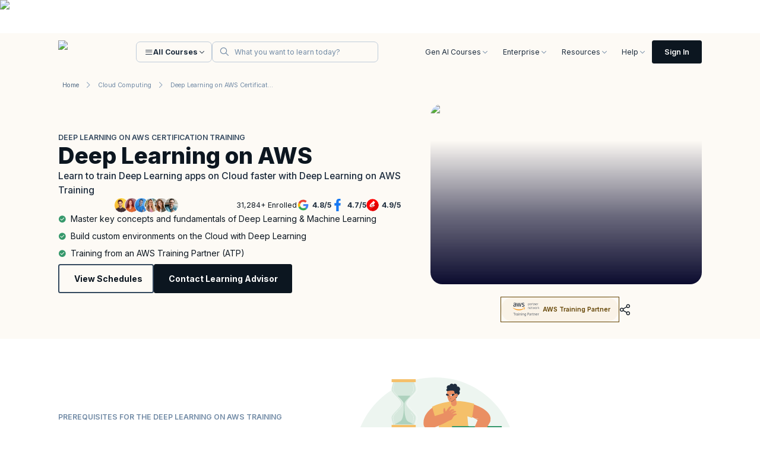

--- FILE ---
content_type: text/html; charset=utf-8
request_url: https://www.knowledgehut.com/us/cloud-computing/deep-learning-on-aws-certification-training
body_size: 122000
content:
<!DOCTYPE html><html lang="en-us"><head><script>
      // Mark that CSS is already inlined without affecting functionality
      window.__CSS_ALREADY_INLINED = true;
    </script><meta charset="utf-8"><link rel="preconnect" href="https://d2o2utebsixu4k.cloudfront.net"><link rel="preload" as="font" href="https://assets.knowledgehut.com/497/_next/static/media/e4af272ccee01ff0-s.p.woff2" crossorigin="" type="font/woff2"><meta name="next-size-adjust"><title>Deep Learning on AWS Certification Training</title><meta name="description" content="Master Deep Learning on AWS Certification: Explore ML and DL concepts, utilize Amazon SageMaker, MXNet for models. Enroll now!"><meta name="viewport" content="width=device-width, initial-scale=1"><meta name="robots" content="index, follow"><link rel="canonical" href="https://www.knowledgehut.com/us/cloud-computing/deep-learning-on-aws-certification-training"><link rel="alternate" hreflang="x-default" href="https://www.knowledgehut.com/cloud-computing/deep-learning-on-aws-certification-training"><link rel="alternate" hreflang="en-US" href="https://www.knowledgehut.com/us/cloud-computing/deep-learning-on-aws-certification-training"><meta property="og:title" content="Deep Learning on AWS Certification Training"><meta property="og:description" content="Master Deep Learning on AWS Certification: Explore ML and DL concepts, utilize Amazon SageMaker, MXNet for models. Enroll now!"><meta property="og:url" content="https://www.knowledgehut.com//cloud-computing/deep-learning-on-aws-certification-training"><meta property="og:site_name" content="@knowledgehut"><meta property="og:image" content="https://d2o2utebsixu4k.cloudfront.net/courses/share_images/de6dfb41-e031-4630-be49-1f69cd6a6e89.jpg"><meta property="og:type" content="website"><meta name="twitter:card" content="summary_large_image"><meta name="twitter:site" content="@knowledgehut"><meta name="twitter:creator" content="@knowledgehut"><meta name="twitter:title" content="Deep Learning on AWS Certification Training"><meta name="twitter:description" content="Master Deep Learning on AWS Certification: Explore ML and DL concepts, utilize Amazon SageMaker, MXNet for models. Enroll now!"><meta name="twitter:image" content="https://d2o2utebsixu4k.cloudfront.net/courses/share_images/de6dfb41-e031-4630-be49-1f69cd6a6e89.jpg"><link rel="icon" href="https://assets.knowledgehut.com/497/_next/static/media/favicon.60db774b.ico" type="image/x-icon"><link rel="apple-touch-icon" href="https://assets.knowledgehut.com/497/_next/static/media/ug-favicon-57.b47103e4.png" sizes="57x57"><link rel="apple-touch-icon" href="https://assets.knowledgehut.com/497/_next/static/media/ug-favicon-114.00402967.png" sizes="114x114"><link rel="apple-touch-icon" href="https://assets.knowledgehut.com/497/_next/static/media/ug-favicon-72.bb2973b3.png" sizes="72x72"><link rel="apple-touch-icon" href="https://assets.knowledgehut.com/497/_next/static/media/ug-favicon-144.e6e43a4b.png" sizes="144x144"><link rel="apple-touch-icon" href="https://assets.knowledgehut.com/497/_next/static/media/ug-favicon-60.3042b172.png" sizes="60x60"><link rel="apple-touch-icon" href="https://assets.knowledgehut.com/497/_next/static/media/ug-favicon-120.5f26ed60.png" sizes="120x120"><link rel="apple-touch-icon" href="https://assets.knowledgehut.com/497/_next/static/media/ug-favicon-76.171c7ff7.png" sizes="76x76"><link rel="apple-touch-icon" href="https://assets.knowledgehut.com/497/_next/static/media/ug-favicon-152.47745210.png" sizes="152x152"><link rel="apple-touch-icon" href="https://assets.knowledgehut.com/497/_next/static/media/ug-favicon-180.73767132.png" sizes="180x180"><link rel="mask-icon" href="https://assets.knowledgehut.com/497/_next/static/media/safari-pinned-tab.062eb8b0.svg" color="#ff585c"><script src="https://assets.knowledgehut.com/497/_next/static/chunks/polyfills-c67a75d1b6f99dc8.js" nomodule=""></script><style id="all-css-inline">.avatar-gradient{border:1px solid #0000;background:var(--gradient-24-value) padding-box,var(--gradient-100-value) border-box}

:root{--swiper-navigation-size:44px}.swiper-button-next,.swiper-button-prev{position:absolute;top:var(--swiper-navigation-top-offset,50%);width:calc(var(--swiper-navigation-size)/ 44 * 27);height:var(--swiper-navigation-size);margin-top:calc(0px - (var(--swiper-navigation-size)/ 2));z-index:10;cursor:pointer;display:flex;align-items:center;justify-content:center;color:var(--swiper-navigation-color,var(--swiper-theme-color))}.swiper-button-next.swiper-button-disabled,.swiper-button-prev.swiper-button-disabled{opacity:.35;cursor:auto;pointer-events:none}.swiper-button-next.swiper-button-hidden,.swiper-button-prev.swiper-button-hidden{opacity:0;cursor:auto;pointer-events:none}.swiper-navigation-disabled .swiper-button-next,.swiper-navigation-disabled .swiper-button-prev{display:none!important}.swiper-button-next:after,.swiper-button-prev:after{font-family:swiper-icons;font-size:var(--swiper-navigation-size);text-transform:none!important;letter-spacing:0;font-variant:normal;line-height:1}.swiper-button-prev,.swiper-rtl .swiper-button-next{left:var(--swiper-navigation-sides-offset,10px);right:auto}.swiper-button-prev:after,.swiper-rtl .swiper-button-next:after{content:"prev"}.swiper-button-next,.swiper-rtl .swiper-button-prev{right:var(--swiper-navigation-sides-offset,10px);left:auto}.swiper-button-next:after,.swiper-rtl .swiper-button-prev:after{content:"next"}.swiper-button-lock{display:none}.swiper-grid>.swiper-wrapper{flex-wrap:wrap}.swiper-grid-column>.swiper-wrapper{flex-wrap:wrap;flex-direction:column}.TopRightFoldedRibbon_ribbon__dtJ7z:after{clip-path:polygon(0 0,100% 100%,0 100%)}

.TopRightFoldedRibbon_ribbon__dtJ7z:after{clip-path:polygon(0 0,100% 100%,0 100%)}:root{--swiper-navigation-size:44px}.swiper-button-next,.swiper-button-prev{position:absolute;top:var(--swiper-navigation-top-offset,50%);width:calc(var(--swiper-navigation-size)/ 44 * 27);height:var(--swiper-navigation-size);margin-top:calc(0px - (var(--swiper-navigation-size)/ 2));z-index:10;cursor:pointer;display:flex;align-items:center;justify-content:center;color:var(--swiper-navigation-color,var(--swiper-theme-color))}.swiper-button-next.swiper-button-disabled,.swiper-button-prev.swiper-button-disabled{opacity:.35;cursor:auto;pointer-events:none}.swiper-button-next.swiper-button-hidden,.swiper-button-prev.swiper-button-hidden{opacity:0;cursor:auto;pointer-events:none}.swiper-navigation-disabled .swiper-button-next,.swiper-navigation-disabled .swiper-button-prev{display:none!important}.swiper-button-next:after,.swiper-button-prev:after{font-family:swiper-icons;font-size:var(--swiper-navigation-size);text-transform:none!important;letter-spacing:0;font-variant:normal;line-height:1}.swiper-button-prev,.swiper-rtl .swiper-button-next{left:var(--swiper-navigation-sides-offset,10px);right:auto}.swiper-button-prev:after,.swiper-rtl .swiper-button-next:after{content:"prev"}.swiper-button-next,.swiper-rtl .swiper-button-prev{right:var(--swiper-navigation-sides-offset,10px);left:auto}.swiper-button-next:after,.swiper-rtl .swiper-button-prev:after{content:"next"}.swiper-button-lock{display:none}.swiper-grid>.swiper-wrapper{flex-wrap:wrap}.swiper-grid-column>.swiper-wrapper{flex-wrap:wrap;flex-direction:column}

:root{--swiper-navigation-size:44px}.swiper-button-next,.swiper-button-prev{position:absolute;top:var(--swiper-navigation-top-offset,50%);width:calc(var(--swiper-navigation-size)/ 44 * 27);height:var(--swiper-navigation-size);margin-top:calc(0px - (var(--swiper-navigation-size)/ 2));z-index:10;cursor:pointer;display:flex;align-items:center;justify-content:center;color:var(--swiper-navigation-color,var(--swiper-theme-color))}.swiper-button-next.swiper-button-disabled,.swiper-button-prev.swiper-button-disabled{opacity:.35;cursor:auto;pointer-events:none}.swiper-button-next.swiper-button-hidden,.swiper-button-prev.swiper-button-hidden{opacity:0;cursor:auto;pointer-events:none}.swiper-navigation-disabled .swiper-button-next,.swiper-navigation-disabled .swiper-button-prev{display:none!important}.swiper-button-next:after,.swiper-button-prev:after{font-family:swiper-icons;font-size:var(--swiper-navigation-size);text-transform:none!important;letter-spacing:0;font-variant:normal;line-height:1}.swiper-button-prev,.swiper-rtl .swiper-button-next{left:var(--swiper-navigation-sides-offset,10px);right:auto}.swiper-button-prev:after,.swiper-rtl .swiper-button-next:after{content:"prev"}.swiper-button-next,.swiper-rtl .swiper-button-prev{right:var(--swiper-navigation-sides-offset,10px);left:auto}.swiper-button-next:after,.swiper-rtl .swiper-button-prev:after{content:"next"}.swiper-button-lock{display:none}.swiper-grid>.swiper-wrapper{flex-wrap:wrap}.swiper-grid-column>.swiper-wrapper{flex-wrap:wrap;flex-direction:column}

@charset "UTF-8";@font-face{font-family:swiper-icons;src:url("data:application/font-woff;charset=utf-8;base64, [base64]//wADZ2x5ZgAAAywAAADMAAAD2MHtryVoZWFkAAABbAAAADAAAAA2E2+eoWhoZWEAAAGcAAAAHwAAACQC9gDzaG10eAAAAigAAAAZAAAArgJkABFsb2NhAAAC0AAAAFoAAABaFQAUGG1heHAAAAG8AAAAHwAAACAAcABAbmFtZQAAA/gAAAE5AAACXvFdBwlwb3N0AAAFNAAAAGIAAACE5s74hXjaY2BkYGAAYpf5Hu/j+W2+MnAzMYDAzaX6QjD6/4//Bxj5GA8AuRwMYGkAPywL13jaY2BkYGA88P8Agx4j+/8fQDYfA1AEBWgDAIB2BOoAeNpjYGRgYNBh4GdgYgABEMnIABJzYNADCQAACWgAsQB42mNgYfzCOIGBlYGB0YcxjYGBwR1Kf2WQZGhhYGBiYGVmgAFGBiQQkOaawtDAoMBQxXjg/wEGPcYDDA4wNUA2CCgwsAAAO4EL6gAAeNpj2M0gyAACqxgGNWBkZ2D4/wMA+xkDdgAAAHjaY2BgYGaAYBkGRgYQiAHyGMF8FgYHIM3DwMHABGQrMOgyWDLEM1T9/w8UBfEMgLzE////P/5//f/V/xv+r4eaAAeMbAxwIUYmIMHEgKYAYjUcsDAwsLKxc3BycfPw8jEQA/[base64]/uznmfPFBNODM2K7MTQ45YEAZqGP81AmGGcF3iPqOop0r1SPTaTbVkfUe4HXj97wYE+yNwWYxwWu4v1ugWHgo3S1XdZEVqWM7ET0cfnLGxWfkgR42o2PvWrDMBSFj/IHLaF0zKjRgdiVMwScNRAoWUoH78Y2icB/yIY09An6AH2Bdu/UB+yxopYshQiEvnvu0dURgDt8QeC8PDw7Fpji3fEA4z/PEJ6YOB5hKh4dj3EvXhxPqH/SKUY3rJ7srZ4FZnh1PMAtPhwP6fl2PMJMPDgeQ4rY8YT6Gzao0eAEA409DuggmTnFnOcSCiEiLMgxCiTI6Cq5DZUd3Qmp10vO0LaLTd2cjN4fOumlc7lUYbSQcZFkutRG7g6JKZKy0RmdLY680CDnEJ+UMkpFFe1RN7nxdVpXrC4aTtnaurOnYercZg2YVmLN/d/gczfEimrE/fs/bOuq29Zmn8tloORaXgZgGa78yO9/cnXm2BpaGvq25Dv9S4E9+5SIc9PqupJKhYFSSl47+Qcr1mYNAAAAeNptw0cKwkAAAMDZJA8Q7OUJvkLsPfZ6zFVERPy8qHh2YER+3i/BP83vIBLLySsoKimrqKqpa2hp6+jq6RsYGhmbmJqZSy0sraxtbO3sHRydnEMU4uR6yx7JJXveP7WrDycAAAAAAAH//wACeNpjYGRgYOABYhkgZgJCZgZNBkYGLQZtIJsFLMYAAAw3ALgAeNolizEKgDAQBCchRbC2sFER0YD6qVQiBCv/H9ezGI6Z5XBAw8CBK/m5iQQVauVbXLnOrMZv2oLdKFa8Pjuru2hJzGabmOSLzNMzvutpB3N42mNgZGBg4GKQYzBhYMxJLMlj4GBgAYow/P/PAJJhLM6sSoWKfWCAAwDAjgbRAAB42mNgYGBkAIIbCZo5IPrmUn0hGA0AO8EFTQAA");font-weight:400;font-style:normal}:root{--swiper-theme-color:#007aff}.swiper,swiper-container{margin-left:auto;margin-right:auto;position:relative;overflow:hidden;list-style:none;padding:0;z-index:1;display:block}.swiper-vertical>.swiper-wrapper{flex-direction:column}.swiper-wrapper{position:relative;width:100%;height:100%;z-index:1;display:flex;transition-property:transform;transition-timing-function:var(--swiper-wrapper-transition-timing-function,initial);box-sizing:content-box}.swiper-android .swiper-slide,.swiper-wrapper{transform:translateZ(0)}.swiper-horizontal{touch-action:pan-y}.swiper-vertical{touch-action:pan-x}.swiper-slide,swiper-slide{flex-shrink:0;width:100%;height:100%;position:relative;transition-property:transform;display:block}.swiper-slide-invisible-blank{visibility:hidden}.swiper-autoheight,.swiper-autoheight .swiper-slide{height:auto}.swiper-autoheight .swiper-wrapper{align-items:flex-start;transition-property:transform,height}.swiper-backface-hidden .swiper-slide{transform:translateZ(0);backface-visibility:hidden}.swiper-3d.swiper-css-mode .swiper-wrapper{perspective:1200px}.swiper-3d .swiper-wrapper{transform-style:preserve-3d}.swiper-3d{perspective:1200px}.swiper-3d .swiper-cube-shadow,.swiper-3d .swiper-slide,.swiper-3d .swiper-slide-shadow,.swiper-3d .swiper-slide-shadow-bottom,.swiper-3d .swiper-slide-shadow-left,.swiper-3d .swiper-slide-shadow-right,.swiper-3d .swiper-slide-shadow-top{transform-style:preserve-3d}.swiper-3d .swiper-slide-shadow,.swiper-3d .swiper-slide-shadow-bottom,.swiper-3d .swiper-slide-shadow-left,.swiper-3d .swiper-slide-shadow-right,.swiper-3d .swiper-slide-shadow-top{position:absolute;left:0;top:0;width:100%;height:100%;pointer-events:none;z-index:10}.swiper-3d .swiper-slide-shadow{background:rgba(0,0,0,.15)}.swiper-3d .swiper-slide-shadow-left{background-image:linear-gradient(270deg,rgba(0,0,0,.5),transparent)}.swiper-3d .swiper-slide-shadow-right{background-image:linear-gradient(90deg,rgba(0,0,0,.5),transparent)}.swiper-3d .swiper-slide-shadow-top{background-image:linear-gradient(0deg,rgba(0,0,0,.5),transparent)}.swiper-3d .swiper-slide-shadow-bottom{background-image:linear-gradient(180deg,rgba(0,0,0,.5),transparent)}.swiper-css-mode>.swiper-wrapper{overflow:auto;scrollbar-width:none;-ms-overflow-style:none}.swiper-css-mode>.swiper-wrapper::-webkit-scrollbar{display:none}.swiper-css-mode>.swiper-wrapper>.swiper-slide{scroll-snap-align:start start}.swiper-horizontal.swiper-css-mode>.swiper-wrapper{scroll-snap-type:x mandatory}.swiper-vertical.swiper-css-mode>.swiper-wrapper{scroll-snap-type:y mandatory}.swiper-css-mode.swiper-free-mode>.swiper-wrapper{scroll-snap-type:none}.swiper-css-mode.swiper-free-mode>.swiper-wrapper>.swiper-slide{scroll-snap-align:none}.swiper-centered>.swiper-wrapper:before{content:"";flex-shrink:0;order:9999}.swiper-centered>.swiper-wrapper>.swiper-slide{scroll-snap-align:center center;scroll-snap-stop:always}.swiper-centered.swiper-horizontal>.swiper-wrapper>.swiper-slide:first-child{margin-inline-start:var(--swiper-centered-offset-before)}.swiper-centered.swiper-horizontal>.swiper-wrapper:before{height:100%;min-height:1px;width:var(--swiper-centered-offset-after)}.swiper-centered.swiper-vertical>.swiper-wrapper>.swiper-slide:first-child{margin-block-start:var(--swiper-centered-offset-before)}.swiper-centered.swiper-vertical>.swiper-wrapper:before{width:100%;min-width:1px;height:var(--swiper-centered-offset-after)}.swiper-lazy-preloader{width:42px;height:42px;position:absolute;left:50%;top:50%;margin-left:-21px;margin-top:-21px;z-index:10;transform-origin:50%;box-sizing:border-box;border-radius:50%;border:4px solid var(--swiper-preloader-color,var(--swiper-theme-color));border-top:4px solid transparent}.swiper-watch-progress .swiper-slide-visible .swiper-lazy-preloader,.swiper:not(.swiper-watch-progress) .swiper-lazy-preloader,swiper-container:not(.swiper-watch-progress) .swiper-lazy-preloader{animation:swiper-preloader-spin 1s linear infinite}.swiper-lazy-preloader-white{--swiper-preloader-color:#fff}.swiper-lazy-preloader-black{--swiper-preloader-color:#000}@keyframes swiper-preloader-spin{0%{transform:rotate(0deg)}to{transform:rotate(1turn)}}.swiper-virtual .swiper-slide{-webkit-backface-visibility:hidden;transform:translateZ(0)}.swiper-virtual.swiper-css-mode .swiper-wrapper:after{content:"";position:absolute;left:0;top:0;pointer-events:none}.swiper-virtual.swiper-css-mode.swiper-horizontal .swiper-wrapper:after{height:1px;width:var(--swiper-virtual-size)}.swiper-virtual.swiper-css-mode.swiper-vertical .swiper-wrapper:after{width:1px;height:var(--swiper-virtual-size)}:root{--swiper-navigation-size:44px}.swiper-button-next,.swiper-button-prev{position:absolute;top:var(--swiper-navigation-top-offset,50%);width:calc(var(--swiper-navigation-size)/ 44 * 27);height:var(--swiper-navigation-size);margin-top:calc(0px - (var(--swiper-navigation-size)/ 2));z-index:10;cursor:pointer;display:flex;align-items:center;justify-content:center;color:var(--swiper-navigation-color,var(--swiper-theme-color))}.swiper-button-next.swiper-button-disabled,.swiper-button-prev.swiper-button-disabled{opacity:.35;cursor:auto;pointer-events:none}.swiper-button-next.swiper-button-hidden,.swiper-button-prev.swiper-button-hidden{opacity:0;cursor:auto;pointer-events:none}.swiper-navigation-disabled .swiper-button-next,.swiper-navigation-disabled .swiper-button-prev{display:none!important}.swiper-button-next:after,.swiper-button-prev:after{font-family:swiper-icons;font-size:var(--swiper-navigation-size);text-transform:none!important;letter-spacing:0;font-variant:normal;line-height:1}.swiper-button-prev,.swiper-rtl .swiper-button-next{left:var(--swiper-navigation-sides-offset,10px);right:auto}.swiper-button-prev:after,.swiper-rtl .swiper-button-next:after{content:"prev"}.swiper-button-next,.swiper-rtl .swiper-button-prev{right:var(--swiper-navigation-sides-offset,10px);left:auto}.swiper-button-next:after,.swiper-rtl .swiper-button-prev:after{content:"next"}.swiper-button-lock{display:none}.swiper-pagination{position:absolute;text-align:center;transition:opacity .3s;transform:translateZ(0);z-index:10}.swiper-pagination.swiper-pagination-hidden{opacity:0}.swiper-pagination-disabled>.swiper-pagination,.swiper-pagination.swiper-pagination-disabled{display:none!important}.swiper-horizontal>.swiper-pagination-bullets,.swiper-pagination-bullets.swiper-pagination-horizontal,.swiper-pagination-custom,.swiper-pagination-fraction{bottom:var(--swiper-pagination-bottom,8px);top:var(--swiper-pagination-top,auto);left:0;width:100%}.swiper-pagination-bullets-dynamic{overflow:hidden;font-size:0}.swiper-pagination-bullets-dynamic .swiper-pagination-bullet{transform:scale(.33);position:relative}.swiper-pagination-bullets-dynamic .swiper-pagination-bullet-active,.swiper-pagination-bullets-dynamic .swiper-pagination-bullet-active-main{transform:scale(1)}.swiper-pagination-bullets-dynamic .swiper-pagination-bullet-active-prev{transform:scale(.66)}.swiper-pagination-bullets-dynamic .swiper-pagination-bullet-active-prev-prev{transform:scale(.33)}.swiper-pagination-bullets-dynamic .swiper-pagination-bullet-active-next{transform:scale(.66)}.swiper-pagination-bullets-dynamic .swiper-pagination-bullet-active-next-next{transform:scale(.33)}.swiper-pagination-bullet{width:var(--swiper-pagination-bullet-width,var(--swiper-pagination-bullet-size,8px));height:var(--swiper-pagination-bullet-height,var(--swiper-pagination-bullet-size,8px));display:inline-block;border-radius:var(--swiper-pagination-bullet-border-radius,50%);background:var(--swiper-pagination-bullet-inactive-color,#000);opacity:var(--swiper-pagination-bullet-inactive-opacity,.2)}button.swiper-pagination-bullet{border:none;margin:0;padding:0;box-shadow:none;-webkit-appearance:none;-moz-appearance:none;appearance:none}.swiper-pagination-clickable .swiper-pagination-bullet{cursor:pointer}.swiper-pagination-bullet:only-child{display:none!important}.swiper-pagination-bullet-active{opacity:var(--swiper-pagination-bullet-opacity,1);background:var(--swiper-pagination-color,var(--swiper-theme-color))}.swiper-pagination-vertical.swiper-pagination-bullets,.swiper-vertical>.swiper-pagination-bullets{right:var(--swiper-pagination-right,8px);left:var(--swiper-pagination-left,auto);top:50%;transform:translate3d(0,-50%,0)}.swiper-pagination-vertical.swiper-pagination-bullets .swiper-pagination-bullet,.swiper-vertical>.swiper-pagination-bullets .swiper-pagination-bullet{margin:var(--swiper-pagination-bullet-vertical-gap,6px) 0;display:block}.swiper-pagination-vertical.swiper-pagination-bullets.swiper-pagination-bullets-dynamic,.swiper-vertical>.swiper-pagination-bullets.swiper-pagination-bullets-dynamic{top:50%;transform:translateY(-50%);width:8px}.swiper-pagination-vertical.swiper-pagination-bullets.swiper-pagination-bullets-dynamic .swiper-pagination-bullet,.swiper-vertical>.swiper-pagination-bullets.swiper-pagination-bullets-dynamic .swiper-pagination-bullet{display:inline-block;transition:transform .2s,top .2s}.swiper-horizontal>.swiper-pagination-bullets .swiper-pagination-bullet,.swiper-pagination-horizontal.swiper-pagination-bullets .swiper-pagination-bullet{margin:0 var(--swiper-pagination-bullet-horizontal-gap,4px)}.swiper-horizontal>.swiper-pagination-bullets.swiper-pagination-bullets-dynamic,.swiper-pagination-horizontal.swiper-pagination-bullets.swiper-pagination-bullets-dynamic{left:50%;transform:translateX(-50%);white-space:nowrap}.swiper-horizontal>.swiper-pagination-bullets.swiper-pagination-bullets-dynamic .swiper-pagination-bullet,.swiper-pagination-horizontal.swiper-pagination-bullets.swiper-pagination-bullets-dynamic .swiper-pagination-bullet{transition:transform .2s,left .2s}.swiper-horizontal.swiper-rtl>.swiper-pagination-bullets-dynamic .swiper-pagination-bullet,:host(.swiper-horizontal.swiper-rtl) .swiper-pagination-bullets-dynamic .swiper-pagination-bullet{transition:transform .2s,right .2s}.swiper-pagination-fraction{color:var(--swiper-pagination-fraction-color,inherit)}.swiper-pagination-progressbar{background:var(--swiper-pagination-progressbar-bg-color,rgba(0,0,0,.25));position:absolute}.swiper-pagination-progressbar .swiper-pagination-progressbar-fill{background:var(--swiper-pagination-color,var(--swiper-theme-color));position:absolute;left:0;top:0;width:100%;height:100%;transform:scale(0);transform-origin:left top}.swiper-rtl .swiper-pagination-progressbar .swiper-pagination-progressbar-fill{transform-origin:right top}.swiper-horizontal>.swiper-pagination-progressbar,.swiper-pagination-progressbar.swiper-pagination-horizontal,.swiper-pagination-progressbar.swiper-pagination-vertical.swiper-pagination-progressbar-opposite,.swiper-vertical>.swiper-pagination-progressbar.swiper-pagination-progressbar-opposite{width:100%;height:var(--swiper-pagination-progressbar-size,4px);left:0;top:0}.swiper-horizontal>.swiper-pagination-progressbar.swiper-pagination-progressbar-opposite,.swiper-pagination-progressbar.swiper-pagination-horizontal.swiper-pagination-progressbar-opposite,.swiper-pagination-progressbar.swiper-pagination-vertical,.swiper-vertical>.swiper-pagination-progressbar{width:var(--swiper-pagination-progressbar-size,4px);height:100%;left:0;top:0}.swiper-pagination-lock{display:none}.swiper-scrollbar{border-radius:var(--swiper-scrollbar-border-radius,10px);position:relative;-ms-touch-action:none;background:var(--swiper-scrollbar-bg-color,rgba(0,0,0,.1))}.swiper-scrollbar-disabled>.swiper-scrollbar,.swiper-scrollbar.swiper-scrollbar-disabled{display:none!important}.swiper-horizontal>.swiper-scrollbar,.swiper-scrollbar.swiper-scrollbar-horizontal{position:absolute;left:var(--swiper-scrollbar-sides-offset,1%);bottom:var(--swiper-scrollbar-bottom,4px);top:var(--swiper-scrollbar-top,auto);z-index:50;height:var(--swiper-scrollbar-size,4px);width:calc(100% - 2 * var(--swiper-scrollbar-sides-offset,1%))}.swiper-scrollbar.swiper-scrollbar-vertical,.swiper-vertical>.swiper-scrollbar{position:absolute;left:var(--swiper-scrollbar-left,auto);right:var(--swiper-scrollbar-right,4px);top:var(--swiper-scrollbar-sides-offset,1%);z-index:50;width:var(--swiper-scrollbar-size,4px);height:calc(100% - 2 * var(--swiper-scrollbar-sides-offset,1%))}.swiper-scrollbar-drag{height:100%;width:100%;position:relative;background:var(--swiper-scrollbar-drag-bg-color,rgba(0,0,0,.5));border-radius:var(--swiper-scrollbar-border-radius,10px);left:0;top:0}.swiper-scrollbar-cursor-drag{cursor:move}.swiper-scrollbar-lock{display:none}.swiper-zoom-container{width:100%;height:100%;display:flex;justify-content:center;align-items:center;text-align:center}.swiper-zoom-container>canvas,.swiper-zoom-container>img,.swiper-zoom-container>svg{max-width:100%;max-height:100%;-o-object-fit:contain;object-fit:contain}.swiper-slide-zoomed{cursor:move;touch-action:none}.swiper .swiper-notification,swiper-container .swiper-notification{position:absolute;left:0;top:0;pointer-events:none;opacity:0;z-index:-1000}.swiper-free-mode>.swiper-wrapper{transition-timing-function:ease-out;margin:0 auto}.swiper-grid>.swiper-wrapper{flex-wrap:wrap}.swiper-grid-column>.swiper-wrapper{flex-wrap:wrap;flex-direction:column}.swiper-fade.swiper-free-mode .swiper-slide{transition-timing-function:ease-out}.swiper-fade .swiper-slide{pointer-events:none;transition-property:opacity}.swiper-fade .swiper-slide .swiper-slide{pointer-events:none}.swiper-fade .swiper-slide-active,.swiper-fade .swiper-slide-active .swiper-slide-active{pointer-events:auto}.swiper-cube{overflow:visible}.swiper-cube .swiper-slide{pointer-events:none;backface-visibility:hidden;z-index:1;visibility:hidden;transform-origin:0 0;width:100%;height:100%}.swiper-cube .swiper-slide .swiper-slide{pointer-events:none}.swiper-cube.swiper-rtl .swiper-slide{transform-origin:100% 0}.swiper-cube .swiper-slide-active,.swiper-cube .swiper-slide-active .swiper-slide-active{pointer-events:auto}.swiper-cube .swiper-slide-active,.swiper-cube .swiper-slide-next,.swiper-cube .swiper-slide-next+.swiper-slide,.swiper-cube .swiper-slide-prev{pointer-events:auto;visibility:visible}.swiper-cube .swiper-slide-shadow-bottom,.swiper-cube .swiper-slide-shadow-left,.swiper-cube .swiper-slide-shadow-right,.swiper-cube .swiper-slide-shadow-top{z-index:0;backface-visibility:hidden}.swiper-cube .swiper-cube-shadow{position:absolute;left:0;bottom:0;width:100%;height:100%;opacity:.6;z-index:0}.swiper-cube .swiper-cube-shadow:before{content:"";background:#000;position:absolute;left:0;top:0;bottom:0;right:0;filter:blur(50px)}.swiper-flip{overflow:visible}.swiper-flip .swiper-slide{pointer-events:none;backface-visibility:hidden;z-index:1}.swiper-flip .swiper-slide .swiper-slide{pointer-events:none}.swiper-flip .swiper-slide-active,.swiper-flip .swiper-slide-active .swiper-slide-active{pointer-events:auto}.swiper-flip .swiper-slide-shadow-bottom,.swiper-flip .swiper-slide-shadow-left,.swiper-flip .swiper-slide-shadow-right,.swiper-flip .swiper-slide-shadow-top{z-index:0;backface-visibility:hidden}.swiper-creative .swiper-slide{backface-visibility:hidden;overflow:hidden;transition-property:transform,opacity,height}.swiper-cards{overflow:visible}.swiper-cards .swiper-slide{transform-origin:center bottom;backface-visibility:hidden;overflow:hidden}.react-datepicker__month-read-view--down-arrow,.react-datepicker__month-year-read-view--down-arrow,.react-datepicker__navigation-icon:before,.react-datepicker__year-read-view--down-arrow{border-color:#ccc;border-style:solid;border-width:3px 3px 0 0;content:"";display:block;height:9px;position:absolute;top:6px;width:9px}.react-datepicker-popper[data-placement^=bottom] .react-datepicker__triangle,.react-datepicker-popper[data-placement^=top] .react-datepicker__triangle{margin-left:-4px;position:absolute;width:0}.react-datepicker-popper[data-placement^=bottom] .react-datepicker__triangle:after,.react-datepicker-popper[data-placement^=bottom] .react-datepicker__triangle:before,.react-datepicker-popper[data-placement^=top] .react-datepicker__triangle:after,.react-datepicker-popper[data-placement^=top] .react-datepicker__triangle:before{box-sizing:content-box;position:absolute;height:0;width:1px;content:"";z-index:-1;border:8px solid transparent;left:-8px}.react-datepicker-popper[data-placement^=bottom] .react-datepicker__triangle:before,.react-datepicker-popper[data-placement^=top] .react-datepicker__triangle:before{border-bottom-color:#aeaeae}.react-datepicker-popper[data-placement^=bottom] .react-datepicker__triangle{top:0;margin-top:-8px}.react-datepicker-popper[data-placement^=bottom] .react-datepicker__triangle:after,.react-datepicker-popper[data-placement^=bottom] .react-datepicker__triangle:before{border-top:none;border-bottom-color:#f0f0f0}.react-datepicker-popper[data-placement^=bottom] .react-datepicker__triangle:after{top:0}.react-datepicker-popper[data-placement^=bottom] .react-datepicker__triangle:before{top:-1px;border-bottom-color:#aeaeae}.react-datepicker-popper[data-placement^=top] .react-datepicker__triangle{bottom:0;margin-bottom:-8px}.react-datepicker-popper[data-placement^=top] .react-datepicker__triangle:after,.react-datepicker-popper[data-placement^=top] .react-datepicker__triangle:before{border-bottom:none;border-top-color:#fff}.react-datepicker-popper[data-placement^=top] .react-datepicker__triangle:after{bottom:0}.react-datepicker-popper[data-placement^=top] .react-datepicker__triangle:before{bottom:-1px;border-top-color:#aeaeae}.react-datepicker-wrapper{display:inline-block;padding:0;border:0}.react-datepicker{font-family:Helvetica Neue,helvetica,arial,sans-serif;font-size:.8rem;background-color:#fff;color:#000;border:1px solid #aeaeae;border-radius:.3rem;display:inline-block;position:relative}.react-datepicker--time-only .react-datepicker__triangle{left:35px}.react-datepicker--time-only .react-datepicker__time-container{border-left:0}.react-datepicker--time-only .react-datepicker__time,.react-datepicker--time-only .react-datepicker__time-box{border-bottom-left-radius:.3rem;border-bottom-right-radius:.3rem}.react-datepicker__triangle{position:absolute;left:50px}.react-datepicker-popper{z-index:1}.react-datepicker-popper[data-placement^=bottom]{padding-top:10px}.react-datepicker-popper[data-placement=bottom-end] .react-datepicker__triangle,.react-datepicker-popper[data-placement=top-end] .react-datepicker__triangle{left:auto;right:50px}.react-datepicker-popper[data-placement^=top]{padding-bottom:10px}.react-datepicker-popper[data-placement^=right]{padding-left:8px}.react-datepicker-popper[data-placement^=right] .react-datepicker__triangle{left:auto;right:42px}.react-datepicker-popper[data-placement^=left]{padding-right:8px}.react-datepicker-popper[data-placement^=left] .react-datepicker__triangle{left:42px;right:auto}.react-datepicker__header{text-align:center;background-color:#f0f0f0;border-bottom:1px solid #aeaeae;border-top-left-radius:.3rem;padding:8px 0;position:relative}.react-datepicker__header--time{padding-bottom:8px;padding-left:5px;padding-right:5px}.react-datepicker__header--time:not(.react-datepicker__header--time--only){border-top-left-radius:0}.react-datepicker__header:not(.react-datepicker__header--has-time-select){border-top-right-radius:.3rem}.react-datepicker__month-dropdown-container--scroll,.react-datepicker__month-dropdown-container--select,.react-datepicker__month-year-dropdown-container--scroll,.react-datepicker__month-year-dropdown-container--select,.react-datepicker__year-dropdown-container--scroll,.react-datepicker__year-dropdown-container--select{display:inline-block;margin:0 15px}.react-datepicker-time__header,.react-datepicker-year-header,.react-datepicker__current-month{margin-top:0;color:#000;font-weight:700;font-size:.944rem}.react-datepicker-time__header{text-overflow:ellipsis;white-space:nowrap;overflow:hidden}.react-datepicker__navigation{align-items:center;background:none;display:flex;justify-content:center;text-align:center;cursor:pointer;position:absolute;top:2px;padding:0;border:none;z-index:1;height:32px;width:32px;text-indent:-999em;overflow:hidden}.react-datepicker__navigation--previous{left:2px}.react-datepicker__navigation--next{right:2px}.react-datepicker__navigation--next--with-time:not(.react-datepicker__navigation--next--with-today-button){right:85px}.react-datepicker__navigation--years{position:relative;top:0;display:block;margin-left:auto;margin-right:auto}.react-datepicker__navigation--years-previous{top:4px}.react-datepicker__navigation--years-upcoming{top:-4px}.react-datepicker__navigation:hover :before{border-color:#a6a6a6}.react-datepicker__navigation-icon{position:relative;top:-1px;font-size:20px;width:0}.react-datepicker__navigation-icon--next{left:-2px}.react-datepicker__navigation-icon--next:before{transform:rotate(45deg);left:-7px}.react-datepicker__navigation-icon--previous{right:-2px}.react-datepicker__navigation-icon--previous:before{transform:rotate(225deg);right:-7px}.react-datepicker__month-container{float:left}.react-datepicker__year{margin:.4rem;text-align:center}.react-datepicker__year-wrapper{display:flex;flex-wrap:wrap;max-width:180px}.react-datepicker__year .react-datepicker__year-text{display:inline-block;width:4rem;margin:2px}.react-datepicker__month{margin:.4rem;text-align:center}.react-datepicker__month .react-datepicker__month-text,.react-datepicker__month .react-datepicker__quarter-text{display:inline-block;width:4rem;margin:2px}.react-datepicker__input-time-container{clear:both;width:100%;float:left;margin:5px 0 10px 15px;text-align:left}.react-datepicker__input-time-container .react-datepicker-time__caption,.react-datepicker__input-time-container .react-datepicker-time__input-container{display:inline-block}.react-datepicker__input-time-container .react-datepicker-time__input-container .react-datepicker-time__input{display:inline-block;margin-left:10px}.react-datepicker__input-time-container .react-datepicker-time__input-container .react-datepicker-time__input input{width:auto}.react-datepicker__input-time-container .react-datepicker-time__input-container .react-datepicker-time__input input[type=time]::-webkit-inner-spin-button,.react-datepicker__input-time-container .react-datepicker-time__input-container .react-datepicker-time__input input[type=time]::-webkit-outer-spin-button{-webkit-appearance:none;margin:0}.react-datepicker__input-time-container .react-datepicker-time__input-container .react-datepicker-time__input input[type=time]{-moz-appearance:textfield}.react-datepicker__input-time-container .react-datepicker-time__input-container .react-datepicker-time__delimiter{margin-left:5px;display:inline-block}.react-datepicker__time-container{float:right;border-left:1px solid #aeaeae;width:85px}.react-datepicker__time-container--with-today-button{display:inline;border:1px solid #aeaeae;border-radius:.3rem;position:absolute;right:-87px;top:0}.react-datepicker__time-container .react-datepicker__time{position:relative;background:#fff;border-bottom-right-radius:.3rem}.react-datepicker__time-container .react-datepicker__time .react-datepicker__time-box{width:85px;overflow-x:hidden;margin:0 auto;text-align:center;border-bottom-right-radius:.3rem}.react-datepicker__time-container .react-datepicker__time .react-datepicker__time-box ul.react-datepicker__time-list{list-style:none;margin:0;height:calc(195px + 1.7rem / 2);overflow-y:scroll;padding-right:0;padding-left:0;width:100%;box-sizing:content-box}.react-datepicker__time-container .react-datepicker__time .react-datepicker__time-box ul.react-datepicker__time-list li.react-datepicker__time-list-item{height:30px;padding:5px 10px;white-space:nowrap}.react-datepicker__time-container .react-datepicker__time .react-datepicker__time-box ul.react-datepicker__time-list li.react-datepicker__time-list-item:hover{cursor:pointer;background-color:#f0f0f0}.react-datepicker__time-container .react-datepicker__time .react-datepicker__time-box ul.react-datepicker__time-list li.react-datepicker__time-list-item--selected{background-color:#216ba5;color:#fff;font-weight:700}.react-datepicker__time-container .react-datepicker__time .react-datepicker__time-box ul.react-datepicker__time-list li.react-datepicker__time-list-item--selected:hover{background-color:#216ba5}.react-datepicker__time-container .react-datepicker__time .react-datepicker__time-box ul.react-datepicker__time-list li.react-datepicker__time-list-item--disabled{color:#ccc}.react-datepicker__time-container .react-datepicker__time .react-datepicker__time-box ul.react-datepicker__time-list li.react-datepicker__time-list-item--disabled:hover{cursor:default;background-color:transparent}.react-datepicker__week-number{color:#ccc;display:inline-block;width:1.7rem;line-height:1.7rem;text-align:center;margin:.166rem}.react-datepicker__week-number.react-datepicker__week-number--clickable{cursor:pointer}.react-datepicker__week-number.react-datepicker__week-number--clickable:not(.react-datepicker__week-number--selected,.react-datepicker__week-number--keyboard-selected):hover{border-radius:.3rem;background-color:#f0f0f0}.react-datepicker__week-number--selected{border-radius:.3rem;background-color:#216ba5;color:#fff}.react-datepicker__week-number--selected:hover{background-color:#1d5d90}.react-datepicker__week-number--keyboard-selected{border-radius:.3rem;background-color:#2a87d0;color:#fff}.react-datepicker__week-number--keyboard-selected:hover{background-color:#1d5d90}.react-datepicker__day-names{white-space:nowrap;margin-bottom:-8px}.react-datepicker__week{white-space:nowrap}.react-datepicker__day,.react-datepicker__day-name,.react-datepicker__time-name{color:#000;display:inline-block;width:1.7rem;line-height:1.7rem;text-align:center;margin:.166rem}.react-datepicker__day,.react-datepicker__month-text,.react-datepicker__quarter-text,.react-datepicker__year-text{cursor:pointer}.react-datepicker__day:hover,.react-datepicker__month-text:hover,.react-datepicker__quarter-text:hover,.react-datepicker__year-text:hover{border-radius:.3rem;background-color:#f0f0f0}.react-datepicker__day--today,.react-datepicker__month-text--today,.react-datepicker__quarter-text--today,.react-datepicker__year-text--today{font-weight:700}.react-datepicker__day--highlighted,.react-datepicker__month-text--highlighted,.react-datepicker__quarter-text--highlighted,.react-datepicker__year-text--highlighted{border-radius:.3rem;background-color:#3dcc4a;color:#fff}.react-datepicker__day--highlighted:hover,.react-datepicker__month-text--highlighted:hover,.react-datepicker__quarter-text--highlighted:hover,.react-datepicker__year-text--highlighted:hover{background-color:#32be3f}.react-datepicker__day--highlighted-custom-1,.react-datepicker__month-text--highlighted-custom-1,.react-datepicker__quarter-text--highlighted-custom-1,.react-datepicker__year-text--highlighted-custom-1{color:#f0f}.react-datepicker__day--highlighted-custom-2,.react-datepicker__month-text--highlighted-custom-2,.react-datepicker__quarter-text--highlighted-custom-2,.react-datepicker__year-text--highlighted-custom-2{color:green}.react-datepicker__day--holidays,.react-datepicker__month-text--holidays,.react-datepicker__quarter-text--holidays,.react-datepicker__year-text--holidays{position:relative;border-radius:.3rem;background-color:#ff6803;color:#fff}.react-datepicker__day--holidays .holiday-overlay,.react-datepicker__month-text--holidays .holiday-overlay,.react-datepicker__quarter-text--holidays .holiday-overlay,.react-datepicker__year-text--holidays .holiday-overlay{position:absolute;bottom:100%;left:50%;transform:translateX(-50%);background-color:#333;color:#fff;padding:4px;border-radius:4px;white-space:nowrap;visibility:hidden;opacity:0;transition:visibility 0s,opacity .3s ease-in-out}.react-datepicker__day--holidays:hover,.react-datepicker__month-text--holidays:hover,.react-datepicker__quarter-text--holidays:hover,.react-datepicker__year-text--holidays:hover{background-color:#cf5300}.react-datepicker__day--holidays:hover .holiday-overlay,.react-datepicker__month-text--holidays:hover .holiday-overlay,.react-datepicker__quarter-text--holidays:hover .holiday-overlay,.react-datepicker__year-text--holidays:hover .holiday-overlay{visibility:visible;opacity:1}.react-datepicker__day--in-range,.react-datepicker__day--in-selecting-range,.react-datepicker__day--selected,.react-datepicker__month-text--in-range,.react-datepicker__month-text--in-selecting-range,.react-datepicker__month-text--selected,.react-datepicker__quarter-text--in-range,.react-datepicker__quarter-text--in-selecting-range,.react-datepicker__quarter-text--selected,.react-datepicker__year-text--in-range,.react-datepicker__year-text--in-selecting-range,.react-datepicker__year-text--selected{border-radius:.3rem;background-color:#216ba5;color:#fff}.react-datepicker__day--in-range:hover,.react-datepicker__day--in-selecting-range:hover,.react-datepicker__day--selected:hover,.react-datepicker__month-text--in-range:hover,.react-datepicker__month-text--in-selecting-range:hover,.react-datepicker__month-text--selected:hover,.react-datepicker__quarter-text--in-range:hover,.react-datepicker__quarter-text--in-selecting-range:hover,.react-datepicker__quarter-text--selected:hover,.react-datepicker__year-text--in-range:hover,.react-datepicker__year-text--in-selecting-range:hover,.react-datepicker__year-text--selected:hover{background-color:#1d5d90}.react-datepicker__day--keyboard-selected,.react-datepicker__month-text--keyboard-selected,.react-datepicker__quarter-text--keyboard-selected,.react-datepicker__year-text--keyboard-selected{border-radius:.3rem;background-color:#bad9f1;color:#000}.react-datepicker__day--keyboard-selected:hover,.react-datepicker__month-text--keyboard-selected:hover,.react-datepicker__quarter-text--keyboard-selected:hover,.react-datepicker__year-text--keyboard-selected:hover{background-color:#1d5d90}.react-datepicker__day--in-selecting-range:not(.react-datepicker__day--in-range,.react-datepicker__month-text--in-range,.react-datepicker__quarter-text--in-range,.react-datepicker__year-text--in-range),.react-datepicker__month-text--in-selecting-range:not(.react-datepicker__day--in-range,.react-datepicker__month-text--in-range,.react-datepicker__quarter-text--in-range,.react-datepicker__year-text--in-range),.react-datepicker__quarter-text--in-selecting-range:not(.react-datepicker__day--in-range,.react-datepicker__month-text--in-range,.react-datepicker__quarter-text--in-range,.react-datepicker__year-text--in-range),.react-datepicker__year-text--in-selecting-range:not(.react-datepicker__day--in-range,.react-datepicker__month-text--in-range,.react-datepicker__quarter-text--in-range,.react-datepicker__year-text--in-range){background-color:rgba(33,107,165,.5)}.react-datepicker__month--selecting-range .react-datepicker__day--in-range:not(.react-datepicker__day--in-selecting-range,.react-datepicker__month-text--in-selecting-range,.react-datepicker__quarter-text--in-selecting-range,.react-datepicker__year-text--in-selecting-range),.react-datepicker__month--selecting-range .react-datepicker__month-text--in-range:not(.react-datepicker__day--in-selecting-range,.react-datepicker__month-text--in-selecting-range,.react-datepicker__quarter-text--in-selecting-range,.react-datepicker__year-text--in-selecting-range),.react-datepicker__month--selecting-range .react-datepicker__quarter-text--in-range:not(.react-datepicker__day--in-selecting-range,.react-datepicker__month-text--in-selecting-range,.react-datepicker__quarter-text--in-selecting-range,.react-datepicker__year-text--in-selecting-range),.react-datepicker__month--selecting-range .react-datepicker__year-text--in-range:not(.react-datepicker__day--in-selecting-range,.react-datepicker__month-text--in-selecting-range,.react-datepicker__quarter-text--in-selecting-range,.react-datepicker__year-text--in-selecting-range),.react-datepicker__year--selecting-range .react-datepicker__day--in-range:not(.react-datepicker__day--in-selecting-range,.react-datepicker__month-text--in-selecting-range,.react-datepicker__quarter-text--in-selecting-range,.react-datepicker__year-text--in-selecting-range),.react-datepicker__year--selecting-range .react-datepicker__month-text--in-range:not(.react-datepicker__day--in-selecting-range,.react-datepicker__month-text--in-selecting-range,.react-datepicker__quarter-text--in-selecting-range,.react-datepicker__year-text--in-selecting-range),.react-datepicker__year--selecting-range .react-datepicker__quarter-text--in-range:not(.react-datepicker__day--in-selecting-range,.react-datepicker__month-text--in-selecting-range,.react-datepicker__quarter-text--in-selecting-range,.react-datepicker__year-text--in-selecting-range),.react-datepicker__year--selecting-range .react-datepicker__year-text--in-range:not(.react-datepicker__day--in-selecting-range,.react-datepicker__month-text--in-selecting-range,.react-datepicker__quarter-text--in-selecting-range,.react-datepicker__year-text--in-selecting-range){background-color:#f0f0f0;color:#000}.react-datepicker__day--disabled,.react-datepicker__month-text--disabled,.react-datepicker__quarter-text--disabled,.react-datepicker__year-text--disabled{cursor:default;color:#ccc}.react-datepicker__day--disabled:hover,.react-datepicker__month-text--disabled:hover,.react-datepicker__quarter-text--disabled:hover,.react-datepicker__year-text--disabled:hover{background-color:transparent}.react-datepicker__input-container{position:relative;display:inline-block;width:100%}.react-datepicker__input-container .react-datepicker__calendar-icon{position:absolute;padding:.5rem;box-sizing:content-box}.react-datepicker__view-calendar-icon input{padding:6px 10px 5px 25px}.react-datepicker__month-read-view,.react-datepicker__month-year-read-view,.react-datepicker__year-read-view{border:1px solid transparent;border-radius:.3rem;position:relative}.react-datepicker__month-read-view:hover,.react-datepicker__month-year-read-view:hover,.react-datepicker__year-read-view:hover{cursor:pointer}.react-datepicker__month-read-view:hover .react-datepicker__month-read-view--down-arrow,.react-datepicker__month-read-view:hover .react-datepicker__year-read-view--down-arrow,.react-datepicker__month-year-read-view:hover .react-datepicker__month-read-view--down-arrow,.react-datepicker__month-year-read-view:hover .react-datepicker__year-read-view--down-arrow,.react-datepicker__year-read-view:hover .react-datepicker__month-read-view--down-arrow,.react-datepicker__year-read-view:hover .react-datepicker__year-read-view--down-arrow{border-top-color:#b3b3b3}.react-datepicker__month-read-view--down-arrow,.react-datepicker__month-year-read-view--down-arrow,.react-datepicker__year-read-view--down-arrow{transform:rotate(135deg);right:-16px;top:0}.react-datepicker__month-dropdown,.react-datepicker__month-year-dropdown,.react-datepicker__year-dropdown{background-color:#f0f0f0;position:absolute;width:50%;left:25%;top:30px;z-index:1;text-align:center;border-radius:.3rem;border:1px solid #aeaeae}.react-datepicker__month-dropdown:hover,.react-datepicker__month-year-dropdown:hover,.react-datepicker__year-dropdown:hover{cursor:pointer}.react-datepicker__month-dropdown--scrollable,.react-datepicker__month-year-dropdown--scrollable,.react-datepicker__year-dropdown--scrollable{height:150px;overflow-y:scroll}.react-datepicker__month-option,.react-datepicker__month-year-option,.react-datepicker__year-option{line-height:20px;width:100%;display:block;margin-left:auto;margin-right:auto}.react-datepicker__month-option:first-of-type,.react-datepicker__month-year-option:first-of-type,.react-datepicker__year-option:first-of-type{border-top-left-radius:.3rem;border-top-right-radius:.3rem}.react-datepicker__month-option:last-of-type,.react-datepicker__month-year-option:last-of-type,.react-datepicker__year-option:last-of-type{-webkit-user-select:none;-moz-user-select:none;user-select:none;border-bottom-left-radius:.3rem;border-bottom-right-radius:.3rem}.react-datepicker__month-option:hover,.react-datepicker__month-year-option:hover,.react-datepicker__year-option:hover{background-color:#ccc}.react-datepicker__month-option:hover .react-datepicker__navigation--years-upcoming,.react-datepicker__month-year-option:hover .react-datepicker__navigation--years-upcoming,.react-datepicker__year-option:hover .react-datepicker__navigation--years-upcoming{border-bottom-color:#b3b3b3}.react-datepicker__month-option:hover .react-datepicker__navigation--years-previous,.react-datepicker__month-year-option:hover .react-datepicker__navigation--years-previous,.react-datepicker__year-option:hover .react-datepicker__navigation--years-previous{border-top-color:#b3b3b3}.react-datepicker__month-option--selected,.react-datepicker__month-year-option--selected,.react-datepicker__year-option--selected{position:absolute;left:15px}.react-datepicker__close-icon{cursor:pointer;background-color:transparent;border:0;outline:0;padding:0 6px 0 0;position:absolute;top:0;right:0;height:100%;display:table-cell;vertical-align:middle}.react-datepicker__close-icon:after{cursor:pointer;background-color:#216ba5;color:#fff;border-radius:50%;height:16px;width:16px;padding:2px;font-size:12px;line-height:1;text-align:center;display:table-cell;vertical-align:middle;content:"×"}.react-datepicker__close-icon--disabled{cursor:default}.react-datepicker__close-icon--disabled:after{cursor:default;background-color:#ccc}.react-datepicker__today-button{background:#f0f0f0;border-top:1px solid #aeaeae;cursor:pointer;text-align:center;font-weight:700;padding:5px 0;clear:left}.react-datepicker__portal{position:fixed;width:100vw;height:100vh;background-color:rgba(0,0,0,.8);left:0;top:0;justify-content:center;align-items:center;display:flex;z-index:2147483647}.react-datepicker__portal .react-datepicker__day,.react-datepicker__portal .react-datepicker__day-name,.react-datepicker__portal .react-datepicker__time-name{width:3rem;line-height:3rem}@media (max-height:550px),(max-width:400px){.react-datepicker__portal .react-datepicker__day,.react-datepicker__portal .react-datepicker__day-name,.react-datepicker__portal .react-datepicker__time-name{width:2rem;line-height:2rem}}.react-datepicker__portal .react-datepicker-time__header,.react-datepicker__portal .react-datepicker__current-month{font-size:1.44rem}.react-datepicker__children-container{width:13.8rem;margin:.4rem;padding-right:.2rem;padding-left:.2rem;height:auto}.react-datepicker__aria-live{position:absolute;clip-path:circle(0);border:0;height:1px;margin:-1px;overflow:hidden;padding:0;width:1px;white-space:nowrap}.react-datepicker__calendar-icon{width:1em;height:1em;vertical-align:-.125em}:root{--toastify-color-light:#fff;--toastify-color-dark:#121212;--toastify-color-info:#3498db;--toastify-color-success:#07bc0c;--toastify-color-warning:#f1c40f;--toastify-color-error:#e74c3c;--toastify-color-transparent:hsla(0,0%,100%,.7);--toastify-icon-color-info:var(--toastify-color-info);--toastify-icon-color-success:var(--toastify-color-success);--toastify-icon-color-warning:var(--toastify-color-warning);--toastify-icon-color-error:var(--toastify-color-error);--toastify-toast-width:320px;--toastify-toast-background:#fff;--toastify-toast-min-height:64px;--toastify-toast-max-height:800px;--toastify-font-family:sans-serif;--toastify-z-index:9999;--toastify-text-color-light:#757575;--toastify-text-color-dark:#fff;--toastify-text-color-info:#fff;--toastify-text-color-success:#fff;--toastify-text-color-warning:#fff;--toastify-text-color-error:#fff;--toastify-spinner-color:#616161;--toastify-spinner-color-empty-area:#e0e0e0;--toastify-color-progress-light:linear-gradient(90deg,#4cd964,#5ac8fa,#007aff,#34aadc,#5856d6,#ff2d55);--toastify-color-progress-dark:#bb86fc;--toastify-color-progress-info:var(--toastify-color-info);--toastify-color-progress-success:var(--toastify-color-success);--toastify-color-progress-warning:var(--toastify-color-warning);--toastify-color-progress-error:var(--toastify-color-error)}.Toastify__toast-container{z-index:var(--toastify-z-index);-webkit-transform:translateZ(var(--toastify-z-index));position:fixed;padding:4px;width:var(--toastify-toast-width);box-sizing:border-box;color:#fff}.Toastify__toast-container--top-left{top:1em;left:1em}.Toastify__toast-container--top-center{top:1em;left:50%;transform:translateX(-50%)}.Toastify__toast-container--top-right{top:1em;right:1em}.Toastify__toast-container--bottom-left{bottom:1em;left:1em}.Toastify__toast-container--bottom-center{bottom:1em;left:50%;transform:translateX(-50%)}.Toastify__toast-container--bottom-right{bottom:1em;right:1em}@media only screen and (max-width:480px){.Toastify__toast-container{width:100vw;padding:0;left:0;margin:0}.Toastify__toast-container--top-center,.Toastify__toast-container--top-left,.Toastify__toast-container--top-right{top:0;transform:translateX(0)}.Toastify__toast-container--bottom-center,.Toastify__toast-container--bottom-left,.Toastify__toast-container--bottom-right{bottom:0;transform:translateX(0)}.Toastify__toast-container--rtl{right:0;left:auto}}.Toastify__toast{position:relative;min-height:var(--toastify-toast-min-height);box-sizing:border-box;margin-bottom:1rem;padding:8px;border-radius:4px;box-shadow:0 1px 10px 0 rgba(0,0,0,.1),0 2px 15px 0 rgba(0,0,0,.05);display:flex;justify-content:space-between;max-height:var(--toastify-toast-max-height);overflow:hidden;font-family:var(--toastify-font-family);cursor:default;direction:ltr;z-index:0}.Toastify__toast--rtl{direction:rtl}.Toastify__toast--close-on-click{cursor:pointer}.Toastify__toast-body{margin:auto 0;flex:1 1 auto;padding:6px;display:flex;align-items:center}.Toastify__toast-body>div:last-child{word-break:break-word;flex:1}.Toastify__toast-icon{margin-inline-end:10px;width:20px;flex-shrink:0;display:flex}.Toastify--animate{animation-fill-mode:both;animation-duration:.7s}.Toastify--animate-icon{animation-fill-mode:both;animation-duration:.3s}@media only screen and (max-width:480px){.Toastify__toast{margin-bottom:0;border-radius:0}}.Toastify__toast-theme--dark{background:var(--toastify-color-dark);color:var(--toastify-text-color-dark)}.Toastify__toast-theme--colored.Toastify__toast--default,.Toastify__toast-theme--light{background:var(--toastify-color-light);color:var(--toastify-text-color-light)}.Toastify__toast-theme--colored.Toastify__toast--info{color:var(--toastify-text-color-info);background:var(--toastify-color-info)}.Toastify__toast-theme--colored.Toastify__toast--success{color:var(--toastify-text-color-success);background:var(--toastify-color-success)}.Toastify__toast-theme--colored.Toastify__toast--warning{color:var(--toastify-text-color-warning);background:var(--toastify-color-warning)}.Toastify__toast-theme--colored.Toastify__toast--error{color:var(--toastify-text-color-error);background:var(--toastify-color-error)}.Toastify__progress-bar-theme--light{background:var(--toastify-color-progress-light)}.Toastify__progress-bar-theme--dark{background:var(--toastify-color-progress-dark)}.Toastify__progress-bar--info{background:var(--toastify-color-progress-info)}.Toastify__progress-bar--success{background:var(--toastify-color-progress-success)}.Toastify__progress-bar--warning{background:var(--toastify-color-progress-warning)}.Toastify__progress-bar--error{background:var(--toastify-color-progress-error)}.Toastify__progress-bar-theme--colored.Toastify__progress-bar--error,.Toastify__progress-bar-theme--colored.Toastify__progress-bar--info,.Toastify__progress-bar-theme--colored.Toastify__progress-bar--success,.Toastify__progress-bar-theme--colored.Toastify__progress-bar--warning{background:var(--toastify-color-transparent)}.Toastify__close-button{color:#fff;background:transparent;outline:none;border:none;padding:0;cursor:pointer;opacity:.7;transition:.3s ease;align-self:flex-start}.Toastify__close-button--light{color:#000;opacity:.3}.Toastify__close-button>svg{fill:currentColor;height:16px;width:14px}.Toastify__close-button:focus,.Toastify__close-button:hover{opacity:1}@keyframes Toastify__trackProgress{0%{transform:scaleX(1)}to{transform:scaleX(0)}}.Toastify__progress-bar{position:absolute;bottom:0;left:0;width:100%;height:5px;z-index:var(--toastify-z-index);opacity:.7;transform-origin:left}.Toastify__progress-bar--animated{animation:Toastify__trackProgress linear 1 forwards}.Toastify__progress-bar--controlled{transition:transform .2s}.Toastify__progress-bar--rtl{right:0;left:auto;transform-origin:right}.Toastify__spinner{width:20px;height:20px;box-sizing:border-box;border:2px solid;border-radius:100%;border-color:var(--toastify-spinner-color-empty-area);border-right-color:var(--toastify-spinner-color);animation:Toastify__spin .65s linear infinite}@keyframes Toastify__bounceInRight{0%,60%,75%,90%,to{animation-timing-function:cubic-bezier(.215,.61,.355,1)}0%{opacity:0;transform:translate3d(3000px,0,0)}60%{opacity:1;transform:translate3d(-25px,0,0)}75%{transform:translate3d(10px,0,0)}90%{transform:translate3d(-5px,0,0)}to{transform:none}}@keyframes Toastify__bounceOutRight{20%{opacity:1;transform:translate3d(-20px,0,0)}to{opacity:0;transform:translate3d(2000px,0,0)}}@keyframes Toastify__bounceInLeft{0%,60%,75%,90%,to{animation-timing-function:cubic-bezier(.215,.61,.355,1)}0%{opacity:0;transform:translate3d(-3000px,0,0)}60%{opacity:1;transform:translate3d(25px,0,0)}75%{transform:translate3d(-10px,0,0)}90%{transform:translate3d(5px,0,0)}to{transform:none}}@keyframes Toastify__bounceOutLeft{20%{opacity:1;transform:translate3d(20px,0,0)}to{opacity:0;transform:translate3d(-2000px,0,0)}}@keyframes Toastify__bounceInUp{0%,60%,75%,90%,to{animation-timing-function:cubic-bezier(.215,.61,.355,1)}0%{opacity:0;transform:translate3d(0,3000px,0)}60%{opacity:1;transform:translate3d(0,-20px,0)}75%{transform:translate3d(0,10px,0)}90%{transform:translate3d(0,-5px,0)}to{transform:translateZ(0)}}@keyframes Toastify__bounceOutUp{20%{transform:translate3d(0,-10px,0)}40%,45%{opacity:1;transform:translate3d(0,20px,0)}to{opacity:0;transform:translate3d(0,-2000px,0)}}@keyframes Toastify__bounceInDown{0%,60%,75%,90%,to{animation-timing-function:cubic-bezier(.215,.61,.355,1)}0%{opacity:0;transform:translate3d(0,-3000px,0)}60%{opacity:1;transform:translate3d(0,25px,0)}75%{transform:translate3d(0,-10px,0)}90%{transform:translate3d(0,5px,0)}to{transform:none}}@keyframes Toastify__bounceOutDown{20%{transform:translate3d(0,10px,0)}40%,45%{opacity:1;transform:translate3d(0,-20px,0)}to{opacity:0;transform:translate3d(0,2000px,0)}}.Toastify__bounce-enter--bottom-left,.Toastify__bounce-enter--top-left{animation-name:Toastify__bounceInLeft}.Toastify__bounce-enter--bottom-right,.Toastify__bounce-enter--top-right{animation-name:Toastify__bounceInRight}.Toastify__bounce-enter--top-center{animation-name:Toastify__bounceInDown}.Toastify__bounce-enter--bottom-center{animation-name:Toastify__bounceInUp}.Toastify__bounce-exit--bottom-left,.Toastify__bounce-exit--top-left{animation-name:Toastify__bounceOutLeft}.Toastify__bounce-exit--bottom-right,.Toastify__bounce-exit--top-right{animation-name:Toastify__bounceOutRight}.Toastify__bounce-exit--top-center{animation-name:Toastify__bounceOutUp}.Toastify__bounce-exit--bottom-center{animation-name:Toastify__bounceOutDown}@keyframes Toastify__zoomIn{0%{opacity:0;transform:scale3d(.3,.3,.3)}50%{opacity:1}}@keyframes Toastify__zoomOut{0%{opacity:1}50%{opacity:0;transform:scale3d(.3,.3,.3)}to{opacity:0}}.Toastify__zoom-enter{animation-name:Toastify__zoomIn}.Toastify__zoom-exit{animation-name:Toastify__zoomOut}@keyframes Toastify__flipIn{0%{transform:perspective(400px) rotateX(90deg);animation-timing-function:ease-in;opacity:0}40%{transform:perspective(400px) rotateX(-20deg);animation-timing-function:ease-in}60%{transform:perspective(400px) rotateX(10deg);opacity:1}80%{transform:perspective(400px) rotateX(-5deg)}to{transform:perspective(400px)}}@keyframes Toastify__flipOut{0%{transform:perspective(400px)}30%{transform:perspective(400px) rotateX(-20deg);opacity:1}to{transform:perspective(400px) rotateX(90deg);opacity:0}}.Toastify__flip-enter{animation-name:Toastify__flipIn}.Toastify__flip-exit{animation-name:Toastify__flipOut}@keyframes Toastify__slideInRight{0%{transform:translate3d(110%,0,0);visibility:visible}to{transform:translateZ(0)}}@keyframes Toastify__slideInLeft{0%{transform:translate3d(-110%,0,0);visibility:visible}to{transform:translateZ(0)}}@keyframes Toastify__slideInUp{0%{transform:translate3d(0,110%,0);visibility:visible}to{transform:translateZ(0)}}@keyframes Toastify__slideInDown{0%{transform:translate3d(0,-110%,0);visibility:visible}to{transform:translateZ(0)}}@keyframes Toastify__slideOutRight{0%{transform:translateZ(0)}to{visibility:hidden;transform:translate3d(110%,0,0)}}@keyframes Toastify__slideOutLeft{0%{transform:translateZ(0)}to{visibility:hidden;transform:translate3d(-110%,0,0)}}@keyframes Toastify__slideOutDown{0%{transform:translateZ(0)}to{visibility:hidden;transform:translate3d(0,500px,0)}}@keyframes Toastify__slideOutUp{0%{transform:translateZ(0)}to{visibility:hidden;transform:translate3d(0,-500px,0)}}.Toastify__slide-enter--bottom-left,.Toastify__slide-enter--top-left{animation-name:Toastify__slideInLeft}.Toastify__slide-enter--bottom-right,.Toastify__slide-enter--top-right{animation-name:Toastify__slideInRight}.Toastify__slide-enter--top-center{animation-name:Toastify__slideInDown}.Toastify__slide-enter--bottom-center{animation-name:Toastify__slideInUp}.Toastify__slide-exit--bottom-left,.Toastify__slide-exit--top-left{animation-name:Toastify__slideOutLeft}.Toastify__slide-exit--bottom-right,.Toastify__slide-exit--top-right{animation-name:Toastify__slideOutRight}.Toastify__slide-exit--top-center{animation-name:Toastify__slideOutUp}.Toastify__slide-exit--bottom-center{animation-name:Toastify__slideOutDown}@keyframes Toastify__spin{0%{transform:rotate(0deg)}to{transform:rotate(1turn)}}

/*
! tailwindcss v3.3.2 | MIT License | https://tailwindcss.com
*/*,:after,:before{box-sizing:border-box;border:0 solid #e5e7eb}:after,:before{--tw-content:""}html{line-height:1.5;-webkit-text-size-adjust:100%;-moz-tab-size:4;-o-tab-size:4;tab-size:4;font-family:var(--font-inter),ui-sans-serif,system-ui,-apple-system,BlinkMacSystemFont,"Segoe UI",Roboto,"Helvetica Neue",Arial,"Noto Sans",sans-serif,"Apple Color Emoji","Segoe UI Emoji","Segoe UI Symbol","Noto Color Emoji";font-feature-settings:normal;font-variation-settings:normal}body{margin:0;line-height:inherit}hr{height:0;color:inherit;border-top-width:1px}abbr:where([title]){-webkit-text-decoration:underline dotted;text-decoration:underline dotted}h1,h2,h3,h4,h5,h6{font-size:inherit;font-weight:inherit}a{color:inherit;text-decoration:inherit}b,strong{font-weight:bolder}code,kbd,pre,samp{font-family:ui-monospace,SFMono-Regular,Menlo,Monaco,Consolas,Liberation Mono,Courier New,monospace;font-size:1em}small{font-size:80%}sub,sup{font-size:75%;line-height:0;position:relative;vertical-align:baseline}sub{bottom:-.25em}sup{top:-.5em}table{text-indent:0;border-color:inherit;border-collapse:collapse}button,input,optgroup,select,textarea{font-family:inherit;font-size:100%;font-weight:inherit;line-height:inherit;color:inherit;margin:0;padding:0}button,select{text-transform:none}[type=button],[type=reset],[type=submit],button{-webkit-appearance:button;background-color:transparent;background-image:none}:-moz-focusring{outline:auto}:-moz-ui-invalid{box-shadow:none}progress{vertical-align:baseline}::-webkit-inner-spin-button,::-webkit-outer-spin-button{height:auto}[type=search]{-webkit-appearance:textfield;outline-offset:-2px}::-webkit-search-decoration{-webkit-appearance:none}::-webkit-file-upload-button{-webkit-appearance:button;font:inherit}summary{display:list-item}blockquote,dd,dl,figure,h1,h2,h3,h4,h5,h6,hr,p,pre{margin:0}fieldset{margin:0}fieldset,legend{padding:0}menu,ol,ul{list-style:none;margin:0;padding:0}textarea{resize:vertical}input::-moz-placeholder,textarea::-moz-placeholder{opacity:1;color:#9ca3af}input::placeholder,textarea::placeholder{opacity:1;color:#9ca3af}[role=button],button{cursor:pointer}:disabled{cursor:default}audio,canvas,embed,iframe,img,object,svg,video{display:block;vertical-align:middle}img,video{max-width:100%;height:auto}[hidden]{display:none}:root,[data-theme=green]{--primary-100:237 245 240;--primary-200:214 232 221;--primary-300:174 210 190;--primary-400:121 182 149;--primary-500:53 152 107;--primary-600:0 118 76;--primary-700:0 86 54;--primary-800:0 61 37;--primary-900:0 45 26;--primary-main:53 152 107;--secondary-100:250 243 232;--secondary-200:246 225 193;--secondary-300:245 192 106;--secondary-400:220 155 0;--secondary-500:176 122 0;--secondary-600:134 92 0;--secondary-700:99 67 0;--secondary-800:72 47 0;--secondary-900:55 35 0;--secondary-main:220 155 0;--theme:253 250 245;--subdued:248 246 242;--neutral-100:241 244 247;--neutral-200:222 229 236;--neutral-300:191 204 218;--neutral-400:152 172 195;--neutral-500:113 138 165;--neutral-600:79 104 130;--neutral-700:52 73 95;--neutral-800:30 45 62;--mono-white:255 255 255;--mono-whiteSubdued:244 246 248;--mono-black:12 22 32;--mono-interactive:35 136 255}[data-theme=blue]{--primary-100:240 244 255;--primary-200:219 228 255;--primary-300:184 201 255;--primary-400:139 165 255;--primary-500:93 122 255;--primary-600:57 73 246;--primary-700:37 42 202;--primary-800:24 33 148;--primary-900:15 24 116;--primary-main:93 122 255;--secondary-100:240 244 255;--secondary-200:219 228 255;--secondary-300:184 201 255;--secondary-400:139 165 255;--secondary-500:93 122 255;--secondary-600:57 73 246;--secondary-700:37 42 202;--secondary-800:24 33 148;--secondary-900:15 24 116;--secondary-main:93 122 255;--theme:248 250 255;--subdued:244 246 248;--neutral-100:241 244 247;--neutral-200:222 229 236;--neutral-300:191 204 218;--neutral-400:152 172 195;--neutral-500:113 138 165;--neutral-600:79 104 130;--neutral-700:52 73 95;--neutral-800:30 45 62;--mono-white:255 255 255;--mono-whiteSubdued:244 246 248;--mono-black:12 22 32;--mono-interactive:35 136 255}[data-theme=purple]{--primary-100:242 243 255;--primary-200:225 226 255;--primary-300:194 197 255;--primary-400:158 157 255;--primary-500:123 110 252;--primary-600:94 66 227;--primary-700:69 47 170;--primary-800:49 36 124;--primary-900:37 26 97;--primary-main:123 110 252;--secondary-100:250 241 253;--secondary-200:242 221 250;--secondary-300:229 185 244;--secondary-400:210 138 234;--secondary-500:184 88 214;--secondary-600:147 57 174;--secondary-700:110 39 131;--secondary-800:81 27 97;--secondary-900:61 20 73;--secondary-main:184 88 214;--theme:253 249 254;--subdued:248 244 250;--neutral-100:241 244 247;--neutral-200:222 229 236;--neutral-300:191 204 218;--neutral-400:152 172 195;--neutral-500:113 138 165;--neutral-600:79 104 130;--neutral-700:52 73 95;--neutral-800:30 45 62;--mono-white:255 255 255;--mono-whiteSubdued:244 246 248;--mono-black:12 22 32;--mono-interactive:35 136 255}[data-theme=coral]{--primary-100:251 242 239;--primary-200:247 224 213;--primary-300:242 189 165;--primary-400:234 143 99;--primary-500:205 100 42;--primary-600:163 71 10;--primary-700:123 49 0;--primary-800:91 34 0;--primary-900:70 25 0;--primary-main:205 100 42;--secondary-100:251 242 239;--secondary-200:247 224 213;--secondary-300:242 189 165;--secondary-400:234 143 99;--secondary-500:205 100 42;--secondary-600:163 71 10;--secondary-700:123 49 0;--secondary-800:91 34 0;--secondary-900:70 25 0;--secondary-main:205 100 42;--theme:253 249 248;--subdued:249 243 241;--neutral-100:241 244 247;--neutral-200:222 229 236;--neutral-300:191 204 218;--neutral-400:152 172 195;--neutral-500:113 138 165;--neutral-600:79 104 130;--neutral-700:52 73 95;--neutral-800:30 45 62;--mono-white:255 255 255;--mono-whiteSubdued:244 246 248;--mono-black:12 22 32;--mono-interactive:35 136 255}*,:after,:before{--tw-border-spacing-x:0;--tw-border-spacing-y:0;--tw-translate-x:0;--tw-translate-y:0;--tw-rotate:0;--tw-skew-x:0;--tw-skew-y:0;--tw-scale-x:1;--tw-scale-y:1;--tw-pan-x: ;--tw-pan-y: ;--tw-pinch-zoom: ;--tw-scroll-snap-strictness:proximity;--tw-gradient-from-position: ;--tw-gradient-via-position: ;--tw-gradient-to-position: ;--tw-ordinal: ;--tw-slashed-zero: ;--tw-numeric-figure: ;--tw-numeric-spacing: ;--tw-numeric-fraction: ;--tw-ring-inset: ;--tw-ring-offset-width:0px;--tw-ring-offset-color:#fff;--tw-ring-color:rgba(59,130,246,.5);--tw-ring-offset-shadow:0 0 #0000;--tw-ring-shadow:0 0 #0000;--tw-shadow:0 0 #0000;--tw-shadow-colored:0 0 #0000;--tw-blur: ;--tw-brightness: ;--tw-contrast: ;--tw-grayscale: ;--tw-hue-rotate: ;--tw-invert: ;--tw-saturate: ;--tw-sepia: ;--tw-drop-shadow: ;--tw-backdrop-blur: ;--tw-backdrop-brightness: ;--tw-backdrop-contrast: ;--tw-backdrop-grayscale: ;--tw-backdrop-hue-rotate: ;--tw-backdrop-invert: ;--tw-backdrop-opacity: ;--tw-backdrop-saturate: ;--tw-backdrop-sepia: }::backdrop{--tw-border-spacing-x:0;--tw-border-spacing-y:0;--tw-translate-x:0;--tw-translate-y:0;--tw-rotate:0;--tw-skew-x:0;--tw-skew-y:0;--tw-scale-x:1;--tw-scale-y:1;--tw-pan-x: ;--tw-pan-y: ;--tw-pinch-zoom: ;--tw-scroll-snap-strictness:proximity;--tw-gradient-from-position: ;--tw-gradient-via-position: ;--tw-gradient-to-position: ;--tw-ordinal: ;--tw-slashed-zero: ;--tw-numeric-figure: ;--tw-numeric-spacing: ;--tw-numeric-fraction: ;--tw-ring-inset: ;--tw-ring-offset-width:0px;--tw-ring-offset-color:#fff;--tw-ring-color:rgba(59,130,246,.5);--tw-ring-offset-shadow:0 0 #0000;--tw-ring-shadow:0 0 #0000;--tw-shadow:0 0 #0000;--tw-shadow-colored:0 0 #0000;--tw-blur: ;--tw-brightness: ;--tw-contrast: ;--tw-grayscale: ;--tw-hue-rotate: ;--tw-invert: ;--tw-saturate: ;--tw-sepia: ;--tw-drop-shadow: ;--tw-backdrop-blur: ;--tw-backdrop-brightness: ;--tw-backdrop-contrast: ;--tw-backdrop-grayscale: ;--tw-backdrop-hue-rotate: ;--tw-backdrop-invert: ;--tw-backdrop-opacity: ;--tw-backdrop-saturate: ;--tw-backdrop-sepia: }.container{width:100%}@media (min-width:320px){.container{max-width:320px}}@media (min-width:480px){.container{max-width:480px}}@media (min-width:768px){.container{max-width:768px}}@media (min-width:1200px){.container{max-width:1200px}}@media (min-width:1367px){.container{max-width:1367px}}@media (min-width:1440px){.container{max-width:1440px}}.sr-only{position:absolute;width:1px;height:1px;padding:0;margin:-1px;overflow:hidden;clip:rect(0,0,0,0);white-space:nowrap;border-width:0}.pointer-events-none{pointer-events:none}.pointer-events-auto{pointer-events:auto}.visible{visibility:visible}.invisible{visibility:hidden}.collapse{visibility:collapse}.\!static{position:static!important}.static{position:static}.fixed{position:fixed}.\!absolute{position:absolute!important}.absolute{position:absolute}.\!relative{position:relative!important}.relative{position:relative}.sticky{position:sticky}.inset-0{inset:0}.inset-\[20\%_30\%_20\%_37\.5\%\]{inset:20% 30% 20% 37.5%}.inset-x-0{left:0;right:0}.inset-y-0{top:0;bottom:0}.\!left-1\/2{left:50%!important}.\!top-1\/2{top:50%!important}.\!top-12{top:3rem!important}.-bottom-10{bottom:-2.5rem}.-bottom-14{bottom:-3.5rem}.-bottom-14\.25{bottom:-3.563rem}.-bottom-2{bottom:-.5rem}.-bottom-2\.25{bottom:-.563rem}.-bottom-21{bottom:-5.25rem}.-bottom-3{bottom:-.75rem}.-bottom-3\.5{bottom:-.875rem}.-bottom-4{bottom:-1rem}.-bottom-4\.5{bottom:-1.125rem}.-bottom-6{bottom:-1.5rem}.-bottom-8{bottom:-2rem}.-bottom-\[94px\]{bottom:-94px}.-bottom-spacing2{bottom:calc(calc(var(--kh)*.125) * -1)}.-bottom-spacing20{bottom:calc(calc(var(--kh)*1.25) * -1)}.-bottom-spacing68{bottom:calc(calc(var(--kh)*4.25) * -1)}.-left-1{left:-.25rem}.-left-14{left:-3.5rem}.-left-18{left:-4.5rem}.-left-2{left:-.5rem}.-left-2\.5{left:-.625rem}.-left-3{left:-.75rem}.-left-3\.5{left:-.875rem}.-left-4{left:-1rem}.-left-42{left:-10.5rem}.-left-46{left:-11.5rem}.-left-5{left:-1.25rem}.-left-6{left:-1.5rem}.-right-1{right:-.25rem}.-right-1\.25{right:-.313rem}.-right-1\.5{right:-.375rem}.-right-16{right:-4rem}.-right-17{right:-4.25rem}.-right-2{right:-.5rem}.-right-3{right:-.75rem}.-right-3\.5{right:-.875rem}.-right-4{right:-1rem}.-right-5{right:-1.25rem}.-right-6{right:-1.5rem}.-right-7{right:-1.75rem}.-right-7\.5{right:-1.875rem}.-right-8{right:-2rem}.-right-\[5px\]{right:-5px}.-top-0{top:0}.-top-0\.5{top:-.125rem}.-top-1{top:-.25rem}.-top-1\.25{top:-.313rem}.-top-1\/4{top:-25%}.-top-10{top:-2.5rem}.-top-11{top:-2.75rem}.-top-11\.25{top:-2.813rem}.-top-14{top:-3.5rem}.-top-17{top:-4.25rem}.-top-17\.75{top:-4.4375rem}.-top-18{top:-4.5rem}.-top-2{top:-.5rem}.-top-2\.5{top:-.625rem}.-top-2\.75{top:-.688rem}.-top-20{top:-5rem}.-top-25{top:-6.25rem}.-top-3{top:-.75rem}.-top-3\.25{top:-.813rem}.-top-32{top:-8rem}.-top-4{top:-1rem}.-top-5{top:-1.25rem}.-top-5\.25{top:-1.313rem}.-top-7{top:-1.75rem}.-top-7\.5{top:-1.875rem}.-top-8{top:-2rem}.-top-spacing64{top:calc(calc(var(--kh)*4) * -1)}.-top-spacing68{top:calc(calc(var(--kh)*4.25) * -1)}.bottom-0{bottom:0}.bottom-1{bottom:.25rem}.bottom-1\.5{bottom:.375rem}.bottom-10{bottom:2.5rem}.bottom-10\.25{bottom:2.563rem}.bottom-13{bottom:3.25rem}.bottom-15{bottom:3.75rem}.bottom-2{bottom:.5rem}.bottom-20{bottom:5rem}.bottom-27{bottom:6.75rem}.bottom-27\.5{bottom:6.875rem}.bottom-35{bottom:8.75rem}.bottom-4{bottom:1rem}.bottom-6{bottom:1.5rem}.bottom-7{bottom:1.75rem}.bottom-8{bottom:2rem}.bottom-9{bottom:2.25rem}.bottom-9\.5{bottom:2.375rem}.bottom-\[-1px\]{bottom:-1px}.bottom-\[-4px\]{bottom:-4px}.bottom-\[1\.5px\]{bottom:1.5px}.bottom-\[24px\]{bottom:24px}.bottom-\[32px\]{bottom:32px}.bottom-\[43px\]{bottom:43px}.bottom-spacing2{bottom:calc(var(--kh)*.125)}.bottom-spacing24{bottom:calc(var(--kh)*1.5)}.bottom-spacing28{bottom:calc(var(--kh)*1.75)}.bottom-spacing40{bottom:calc(var(--kh)*2.5)}.left-0{left:0}.left-1{left:.25rem}.left-1\.5{left:.375rem}.left-1\/2{left:50%}.left-10{left:2.5rem}.left-11{left:2.75rem}.left-11\.25{left:2.813rem}.left-120{left:30rem}.left-130{left:32.5rem}.left-130\.25{left:32.5625rem}.left-2{left:.5rem}.left-2\.5{left:.625rem}.left-20{left:5rem}.left-3{left:.75rem}.left-3\.5{left:.875rem}.left-3\.75{left:.938rem}.left-30{left:7.5rem}.left-31{left:7.75rem}.left-31\.25{left:7.813rem}.left-32{left:8rem}.left-32\.5{left:8.125rem}.left-32\.75{left:8.1875rem}.left-35{left:8.75rem}.left-4{left:1rem}.left-40{left:10rem}.left-5{left:1.25rem}.left-7{left:1.75rem}.left-8{left:2rem}.left-\[12px\]{left:12px}.left-\[240px\]{left:240px}.left-\[326px\]{left:326px}.left-\[399\.5px\]{left:399.5px}.left-auto{left:auto}.left-spacing48{left:calc(var(--kh)*3)}.right-0{right:0}.right-1{right:.25rem}.right-1\.5{right:.375rem}.right-1\.75{right:.438rem}.right-14{right:3.5rem}.right-16{right:4rem}.right-16\.25{right:4.063rem}.right-16\.75{right:4.1875rem}.right-17{right:4.25rem}.right-17\.75{right:4.4375rem}.right-2{right:.5rem}.right-2\.5{right:.625rem}.right-25{right:6.25rem}.right-25\.75{right:6.4375rem}.right-27{right:6.75rem}.right-27\.5{right:6.875rem}.right-3{right:.75rem}.right-3\.5{right:.875rem}.right-32{right:8rem}.right-32\.75{right:8.1875rem}.right-34{right:8.5rem}.right-36{right:9rem}.right-4{right:1rem}.right-4\.5{right:1.125rem}.right-5{right:1.25rem}.right-6{right:1.5rem}.right-68{right:17rem}.right-9{right:2.25rem}.right-95{right:23.75rem}.right-\[-5px\]{right:-5px}.right-\[12px\]{right:12px}.right-\[14px\]{right:14px}.right-full{right:100%}.right-spacing10{right:calc(var(--kh)*.625)}.right-spacing28{right:calc(var(--kh)*1.75)}.top-0{top:0}.top-1{top:.25rem}.top-1\.5{top:.375rem}.top-1\/2{top:50%}.top-10{top:2.5rem}.top-10\.75{top:2.688rem}.top-11{top:2.75rem}.top-12{top:3rem}.top-12\.5{top:3.125rem}.top-15{top:3.75rem}.top-16{top:4rem}.top-18{top:4.5rem}.top-2{top:.5rem}.top-2\.5{top:.625rem}.top-2\.75{top:.688rem}.top-3{top:.75rem}.top-3\.5{top:.875rem}.top-36{top:9rem}.top-4{top:1rem}.top-40{top:10rem}.top-5{top:1.25rem}.top-5\.25{top:1.313rem}.top-5\.75{top:1.438rem}.top-53{top:13.25rem}.top-7{top:1.75rem}.top-7\.5{top:1.875rem}.top-8{top:2rem}.top-8\.5{top:2.125rem}.top-\[-61\.37\%\]{top:-61.37%}.top-\[12px\]{top:12px}.top-\[14px\]{top:14px}.top-\[156px\]{top:156px}.top-\[16px\]{top:16px}.top-\[19\.5px\]{top:19.5px}.top-\[25px\]{top:25px}.top-\[43\%\]{top:43%}.top-\[5px\]{top:5px}.top-\[8\.53px\]{top:8.53px}.top-\[83\.22px\]{top:83.22px}.top-full{top:100%}.top-spacing10{top:calc(var(--kh)*.625)}.top-spacing48{top:calc(var(--kh)*3)}.top-spacing64{top:calc(var(--kh)*4)}.top-spacing80{top:calc(var(--kh)*5)}.isolate{isolation:isolate}.\!z-0{z-index:0!important}.\!z-50{z-index:50!important}.\!z-auto{z-index:auto!important}.-z-0{z-index:0}.-z-1{z-index:-1}.z-0{z-index:0}.z-1{z-index:1}.z-10{z-index:10}.z-20{z-index:20}.z-30{z-index:30}.z-50{z-index:50}.z-99{z-index:99}.z-\[10\]{z-index:10}.z-\[11\]{z-index:11}.z-\[18\]{z-index:18}.z-\[1\]{z-index:1}.z-\[20\]{z-index:20}.z-\[2147483601\]{z-index:2147483601}.z-\[2147483609\]{z-index:2147483609}.z-\[21\]{z-index:21}.z-\[22\]{z-index:22}.z-\[2\]{z-index:2}.z-\[30\]{z-index:30}.z-\[50\]{z-index:50}.z-\[950\]{z-index:950}.z-\[99999\]{z-index:99999}.z-\[999\]{z-index:999}.z-\[99\]{z-index:99}.z-\[9\]{z-index:9}.z-auto{z-index:auto}.order-1{order:1}.order-2{order:2}.col-span-1{grid-column:span 1/span 1}.col-span-12{grid-column:span 12/span 12}.col-span-2{grid-column:span 2/span 2}.col-span-3{grid-column:span 3/span 3}.col-span-4{grid-column:span 4/span 4}.col-span-5{grid-column:span 5/span 5}.col-span-6{grid-column:span 6/span 6}.col-span-7{grid-column:span 7/span 7}.col-span-9{grid-column:span 9/span 9}.float-right{float:right}.\!-m-2{margin:-.5rem!important}.\!-m-3{margin:-.75rem!important}.\!-m-3\.75{margin:-.938rem!important}.\!-m-spacing12{margin:calc(calc(var(--kh)*.75) * -1)!important}.\!-m-spacing20{margin:calc(calc(var(--kh)*1.25) * -1)!important}.\!m-0{margin:0!important}.-m-1{margin:-.25rem}.-m-3{margin:-.75rem}.-m-spacing12{margin:calc(calc(var(--kh)*.75) * -1)}.m-0{margin:0}.m-1{margin:.25rem}.m-4{margin:1rem}.m-auto{margin:auto}.m-px{margin:1px}.m-spacing24{margin:calc(var(--kh)*1.5)}.\!-mx-2{margin-left:-.5rem!important;margin-right:-.5rem!important}.\!-mx-spacing20{margin-left:calc(calc(var(--kh)*1.25) * -1)!important;margin-right:calc(calc(var(--kh)*1.25) * -1)!important}.\!-mx-spacing80{margin-left:calc(calc(var(--kh)*5) * -1)!important;margin-right:calc(calc(var(--kh)*5) * -1)!important}.\!-my-2{margin-top:-.5rem!important;margin-bottom:-.5rem!important}.\!-my-3{margin-top:-.75rem!important;margin-bottom:-.75rem!important}.\!-my-6{margin-top:-1.5rem!important;margin-bottom:-1.5rem!important}.\!-my-9{margin-top:-2.25rem!important;margin-bottom:-2.25rem!important}.\!mx-spacing12{margin-left:calc(var(--kh)*.75)!important;margin-right:calc(var(--kh)*.75)!important}.\!my-spacing4{margin-top:calc(var(--kh)*.25)!important;margin-bottom:calc(var(--kh)*.25)!important}.-mx-px{margin-left:-1px;margin-right:-1px}.-mx-spacing20{margin-left:calc(calc(var(--kh)*1.25) * -1);margin-right:calc(calc(var(--kh)*1.25) * -1)}.-my-2{margin-top:-.5rem;margin-bottom:-.5rem}.-my-2\.5{margin-top:-.625rem;margin-bottom:-.625rem}.-my-3{margin-top:-.75rem;margin-bottom:-.75rem}.-my-spacing8{margin-top:calc(calc(var(--kh)*.5) * -1);margin-bottom:calc(calc(var(--kh)*.5) * -1)}.mx-0{margin-left:0;margin-right:0}.mx-1{margin-left:.25rem;margin-right:.25rem}.mx-4{margin-left:1rem;margin-right:1rem}.mx-auto{margin-left:auto;margin-right:auto}.mx-px{margin-left:1px;margin-right:1px}.mx-spacing12{margin-left:calc(var(--kh)*.75);margin-right:calc(var(--kh)*.75)}.mx-spacing16{margin-left:calc(var(--kh));margin-right:calc(var(--kh))}.mx-spacing20{margin-left:calc(var(--kh)*1.25);margin-right:calc(var(--kh)*1.25)}.my-0{margin-top:0;margin-bottom:0}.my-4{margin-top:1rem;margin-bottom:1rem}.my-6{margin-top:1.5rem;margin-bottom:1.5rem}.my-\[16\.8px\]{margin-top:16.8px;margin-bottom:16.8px}.my-auto{margin-top:auto;margin-bottom:auto}.my-spacing12{margin-top:calc(var(--kh)*.75);margin-bottom:calc(var(--kh)*.75)}.my-spacing16{margin-top:calc(var(--kh));margin-bottom:calc(var(--kh))}.my-spacing20{margin-top:calc(var(--kh)*1.25);margin-bottom:calc(var(--kh)*1.25)}.my-spacing24{margin-top:calc(var(--kh)*1.5);margin-bottom:calc(var(--kh)*1.5)}.my-spacing28{margin-top:calc(var(--kh)*1.75);margin-bottom:calc(var(--kh)*1.75)}.my-spacing32{margin-top:calc(var(--kh)*2);margin-bottom:calc(var(--kh)*2)}.my-spacing4{margin-top:calc(var(--kh)*.25);margin-bottom:calc(var(--kh)*.25)}.my-spacing44{margin-top:calc(var(--kh)*2.75);margin-bottom:calc(var(--kh)*2.75)}.my-spacing8{margin-top:calc(var(--kh)*.5);margin-bottom:calc(var(--kh)*.5)}.\!-mb-2{margin-bottom:-.5rem!important}.\!-mb-2\.5{margin-bottom:-.625rem!important}.\!-mr-spacing20{margin-right:calc(calc(var(--kh)*1.25) * -1)!important}.\!-mt-spacing32{margin-top:calc(calc(var(--kh)*2) * -1)!important}.\!mb-0{margin-bottom:0!important}.\!mb-spacing20{margin-bottom:calc(var(--kh)*1.25)!important}.\!mb-spacing40{margin-bottom:calc(var(--kh)*2.5)!important}.\!mb-spacing48{margin-bottom:calc(var(--kh)*3)!important}.\!ml-0{margin-left:0!important}.\!mr-spacing12{margin-right:calc(var(--kh)*.75)!important}.\!mr-spacing8{margin-right:calc(var(--kh)*.5)!important}.\!mt-0{margin-top:0!important}.\!mt-spacing12{margin-top:calc(var(--kh)*.75)!important}.\!mt-spacing24{margin-top:calc(var(--kh)*1.5)!important}.\!mt-spacing6{margin-top:calc(var(--kh)*.375)!important}.-mb-3{margin-bottom:-.75rem}.-ml-1{margin-left:-.25rem}.-ml-1\.5{margin-left:-.375rem}.-ml-3{margin-left:-.75rem}.-ml-spacing8{margin-left:calc(calc(var(--kh)*.5) * -1)}.-mr-4{margin-right:-1rem}.-mr-4\.5{margin-right:-1.125rem}.-mr-\[2px\]{margin-right:-2px}.-mt-1{margin-top:-.25rem}.-mt-35{margin-top:-8.75rem}.-mt-35\.5{margin-top:-8.88rem}.-mt-4{margin-top:-1rem}.-mt-45{margin-top:-11.25rem}.-mt-spacing16{margin-top:calc(calc(var(--kh)) * -1)}.mb-0{margin-bottom:0}.mb-0\.75{margin-bottom:.188rem}.mb-1{margin-bottom:.25rem}.mb-1\.5{margin-bottom:.375rem}.mb-17{margin-bottom:4.25rem}.mb-2{margin-bottom:.5rem}.mb-2\.5{margin-bottom:.625rem}.mb-20{margin-bottom:5rem}.mb-21{margin-bottom:5.25rem}.mb-21\.25{margin-bottom:5.3125rem}.mb-29{margin-bottom:7.25rem}.mb-3{margin-bottom:.75rem}.mb-4{margin-bottom:1rem}.mb-5{margin-bottom:1.25rem}.mb-6{margin-bottom:1.5rem}.mb-8{margin-bottom:2rem}.mb-\[-20px\]{margin-bottom:-20px}.mb-\[15px\]{margin-bottom:15px}.mb-\[16\.8px\]{margin-bottom:16.8px}.mb-\[16px\]{margin-bottom:16px}.mb-\[24px\]{margin-bottom:24px}.mb-\[2rem\]{margin-bottom:2rem}.mb-\[7px\]{margin-bottom:7px}.mb-spacing10{margin-bottom:calc(var(--kh)*.625)}.mb-spacing12{margin-bottom:calc(var(--kh)*.75)}.mb-spacing16{margin-bottom:calc(var(--kh))}.mb-spacing2{margin-bottom:calc(var(--kh)*.125)}.mb-spacing20{margin-bottom:calc(var(--kh)*1.25)}.mb-spacing24{margin-bottom:calc(var(--kh)*1.5)}.mb-spacing28{margin-bottom:calc(var(--kh)*1.75)}.mb-spacing32{margin-bottom:calc(var(--kh)*2)}.mb-spacing36{margin-bottom:calc(var(--kh)*2.25)}.mb-spacing4{margin-bottom:calc(var(--kh)*.25)}.mb-spacing40{margin-bottom:calc(var(--kh)*2.5)}.mb-spacing44{margin-bottom:calc(var(--kh)*2.75)}.mb-spacing48{margin-bottom:calc(var(--kh)*3)}.mb-spacing56{margin-bottom:calc(var(--kh)*3.5)}.mb-spacing6{margin-bottom:calc(var(--kh)*.375)}.mb-spacing73{margin-bottom:calc(var(--kh)*4.5625)}.mb-spacing8{margin-bottom:calc(var(--kh)*.5)}.ml-0{margin-left:0}.ml-1{margin-left:.25rem}.ml-2{margin-left:.5rem}.ml-3{margin-left:.75rem}.ml-3\.5{margin-left:.875rem}.ml-5{margin-left:1.25rem}.ml-8{margin-left:2rem}.ml-auto{margin-left:auto}.ml-spacing10{margin-left:calc(var(--kh)*.625)}.ml-spacing12{margin-left:calc(var(--kh)*.75)}.ml-spacing20{margin-left:calc(var(--kh)*1.25)}.ml-spacing32{margin-left:calc(var(--kh)*2)}.ml-spacing4{margin-left:calc(var(--kh)*.25)}.ml-spacing40{margin-left:calc(var(--kh)*2.5)}.ml-spacing6{margin-left:calc(var(--kh)*.375)}.ml-spacing8{margin-left:calc(var(--kh)*.5)}.mr-1{margin-right:.25rem}.mr-1\.25{margin-right:.313rem}.mr-2{margin-right:.5rem}.mr-3{margin-right:.75rem}.mr-4{margin-right:1rem}.mr-4\.25{margin-right:1.063rem}.mr-7{margin-right:1.75rem}.mr-7\.75{margin-right:1.938rem}.mr-spacing12{margin-right:calc(var(--kh)*.75)}.mr-spacing16{margin-right:calc(var(--kh))}.mr-spacing2{margin-right:calc(var(--kh)*.125)}.mr-spacing20{margin-right:calc(var(--kh)*1.25)}.mr-spacing24{margin-right:calc(var(--kh)*1.5)}.mr-spacing4{margin-right:calc(var(--kh)*.25)}.mr-spacing40{margin-right:calc(var(--kh)*2.5)}.mr-spacing6{margin-right:calc(var(--kh)*.375)}.mr-spacing64{margin-right:calc(var(--kh)*4)}.mr-spacing8{margin-right:calc(var(--kh)*.5)}.mt-0{margin-top:0}.mt-0\.5{margin-top:.125rem}.mt-1{margin-top:.25rem}.mt-1\.5{margin-top:.375rem}.mt-10{margin-top:2.5rem}.mt-14{margin-top:3.5rem}.mt-16{margin-top:4rem}.mt-2{margin-top:.5rem}.mt-3{margin-top:.75rem}.mt-4{margin-top:1rem}.mt-6{margin-top:1.5rem}.mt-\[14px\]{margin-top:14px}.mt-\[1px\]{margin-top:1px}.mt-\[28px\]{margin-top:28px}.mt-\[30px\]{margin-top:30px}.mt-\[36px\]{margin-top:36px}.mt-\[37px\]{margin-top:37px}.mt-\[38px\]{margin-top:38px}.mt-auto{margin-top:auto}.mt-spacing10{margin-top:calc(var(--kh)*.625)}.mt-spacing12{margin-top:calc(var(--kh)*.75)}.mt-spacing16{margin-top:calc(var(--kh))}.mt-spacing2{margin-top:calc(var(--kh)*.125)}.mt-spacing20{margin-top:calc(var(--kh)*1.25)}.mt-spacing24{margin-top:calc(var(--kh)*1.5)}.mt-spacing28{margin-top:calc(var(--kh)*1.75)}.mt-spacing32{margin-top:calc(var(--kh)*2)}.mt-spacing4{margin-top:calc(var(--kh)*.25)}.mt-spacing40{margin-top:calc(var(--kh)*2.5)}.mt-spacing44{margin-top:calc(var(--kh)*2.75)}.mt-spacing48{margin-top:calc(var(--kh)*3)}.mt-spacing6{margin-top:calc(var(--kh)*.375)}.mt-spacing8{margin-top:calc(var(--kh)*.5)}.mt-spacing80{margin-top:calc(var(--kh)*5)}.box-border{box-sizing:border-box}.box-content{box-sizing:content-box}.line-clamp-1{-webkit-line-clamp:1}.line-clamp-1,.line-clamp-2{overflow:hidden;display:-webkit-box;-webkit-box-orient:vertical}.line-clamp-2{-webkit-line-clamp:2}.line-clamp-3{-webkit-line-clamp:3}.line-clamp-3,.line-clamp-4{overflow:hidden;display:-webkit-box;-webkit-box-orient:vertical}.line-clamp-4{-webkit-line-clamp:4}.\!block{display:block!important}.block{display:block}.inline-block{display:inline-block}.inline{display:inline}.\!flex{display:flex!important}.flex{display:flex}.inline-flex{display:inline-flex}.table{display:table}.table-column{display:table-column}.grid{display:grid}.list-item{display:list-item}.\!hidden{display:none!important}.hidden{display:none}.aspect-square{aspect-ratio:1/1}.\!h-10{height:2.5rem!important}.\!h-12{height:3rem!important}.\!h-14{height:3.5rem!important}.\!h-16{height:4rem!important}.\!h-6{height:1.5rem!important}.\!h-69{height:17.25rem!important}.\!h-73{height:18.25rem!important}.\!h-73\.25{height:18.3125rem!important}.\!h-8{height:2rem!important}.\!h-\[27rem\]{height:27rem!important}.\!h-\[324px\]{height:324px!important}.\!h-auto{height:auto!important}.\!h-full{height:100%!important}.\!h-spacing44{height:calc(var(--kh)*2.75)!important}.h-0{height:0}.h-0\.75{height:.188rem}.h-1{height:.25rem}.h-1\.25{height:.313rem}.h-1\.5{height:.375rem}.h-10{height:2.5rem}.h-10\.25{height:2.563rem}.h-10\.5{height:2.625rem}.h-100{height:25rem}.h-102{height:25.5rem}.h-11{height:2.75rem}.h-11\.5{height:2.875rem}.h-112{height:28rem}.h-116{height:29rem}.h-12{height:3rem}.h-12\.25{height:3.063rem}.h-12\.5{height:3.125rem}.h-12\.75{height:3.188rem}.h-13{height:3.25rem}.h-13\.25{height:3.313rem}.h-13\.5{height:3.375rem}.h-131{height:32.75rem}.h-14{height:3.5rem}.h-15{height:3.75rem}.h-15\.5{height:3.875rem}.h-150{height:37.5rem}.h-152{height:38rem}.h-16{height:4rem}.h-16\.5{height:4.125rem}.h-16\.75{height:4.1875rem}.h-160{height:40rem}.h-17{height:4.25rem}.h-17\.5{height:4.375rem}.h-171\.5{height:42.875rem}.h-172{height:43}.h-175{height:43.75rem}.h-18{height:4.5rem}.h-18\.75{height:4.6875rem}.h-186\.25{height:46.5625rem}.h-19{height:4.75rem}.h-2{height:.5rem}.h-2\.75{height:.688rem}.h-20{height:5rem}.h-22{height:5.5rem}.h-22\.75{height:5.6875rem}.h-23{height:5.75rem}.h-23\.25{height:5.8125rem}.h-24{height:6rem}.h-24\.5{height:6.125rem}.h-25{height:6.25rem}.h-26{height:6.5rem}.h-26\.25{height:6.5625rem}.h-26\.5{height:6.625rem}.h-27{height:6.75rem}.h-27\.25{height:6.8125rem}.h-28{height:7rem}.h-29{height:7.25rem}.h-3{height:.75rem}.h-3\.5{height:.875rem}.h-3\.75{height:.938rem}.h-30{height:7.5rem}.h-31{height:7.75rem}.h-31\.75{height:7.9375rem}.h-32{height:8rem}.h-32\.75{height:8.1875rem}.h-33{height:8.25rem}.h-33\.5{height:8.375rem}.h-33\.75{height:8.4375rem}.h-330{height:82.5rem}.h-35{height:8.75rem}.h-36{height:9rem}.h-37{height:9.25rem}.h-37\.5{height:9.375rem}.h-38{height:9.5rem}.h-39{height:9.75rem}.h-39\.75{height:9.938rem}.h-4{height:1rem}.h-4\.25{height:1.063rem}.h-4\.5{height:1.125rem}.h-4\.75{height:1.188rem}.h-40{height:10rem}.h-42{height:10.5rem}.h-45{height:11.25rem}.h-45\.75{height:11.4375rem}.h-48{height:12rem}.h-49{height:12.25rem}.h-5{height:1.25rem}.h-5\.25{height:1.313rem}.h-5\.5{height:1.375rem}.h-5\.75{height:1.438rem}.h-50{height:12.5rem}.h-51{height:12.75rem}.h-51\.75{height:12.9375rem}.h-54{height:13.5rem}.h-54\.25{height:13.5625rem}.h-55{height:13.75rem}.h-56{height:14rem}.h-58{height:14.5rem}.h-6{height:1.5rem}.h-6\.25{height:1.563rem}.h-6\.5{height:1.625rem}.h-60{height:15rem}.h-61{height:15.25rem}.h-62{height:15.5rem}.h-62\.5{height:15.625rem}.h-64{height:16rem}.h-64\.75{height:16.188rem}.h-66{height:16.5rem}.h-68{height:17rem}.h-69{height:17.25rem}.h-7{height:1.75rem}.h-7\.5{height:1.875rem}.h-7\.75{height:1.938rem}.h-73{height:18.25rem}.h-75{height:18.75rem}.h-75\.5{height:18.875rem}.h-78{height:19.5rem}.h-79{height:19.75rem}.h-8{height:2rem}.h-8\.75{height:2.188rem}.h-8\.85{height:2.2125rem}.h-80{height:20rem}.h-81{height:20.25rem}.h-86{height:21.5rem}.h-86\.75{height:21.688rem}.h-9{height:2.25rem}.h-9\.25{height:2.313rem}.h-9\.5{height:2.375rem}.h-90{height:22.5rem}.h-96{height:24rem}.h-\[10px\]{height:10px}.h-\[111px\]{height:111px}.h-\[112px\]{height:112px}.h-\[119px\]{height:119px}.h-\[11px\]{height:11px}.h-\[122\.164px\]{height:122.164px}.h-\[13\.6px\]{height:13.6px}.h-\[135px\]{height:135px}.h-\[140px\]{height:140px}.h-\[14px\]{height:14px}.h-\[16\.8px\]{height:16.8px}.h-\[160px\]{height:160px}.h-\[161\.46\%\]{height:161.46%}.h-\[16px\]{height:16px}.h-\[17\.5px\]{height:17.5px}.h-\[18px\]{height:18px}.h-\[196\.678px\]{height:196.678px}.h-\[20\%\]{height:20%}.h-\[205\.385px\]{height:205.385px}.h-\[20px\]{height:20px}.h-\[21px\]{height:21px}.h-\[225px\]{height:225px}.h-\[229px\]{height:229px}.h-\[22px\]{height:22px}.h-\[23px\]{height:23px}.h-\[24\.5px\]{height:24.5px}.h-\[24px\]{height:24px}.h-\[26px\]{height:26px}.h-\[28px\]{height:28px}.h-\[29px\]{height:29px}.h-\[31\.5px\]{height:31.5px}.h-\[32px\]{height:32px}.h-\[368\.678px\]{height:368.678px}.h-\[38\.5px\]{height:38.5px}.h-\[385px\]{height:385px}.h-\[38px\]{height:38px}.h-\[39\.3px\]{height:39.3px}.h-\[40px\]{height:40px}.h-\[41\.6rem\]{height:41.6rem}.h-\[44px\]{height:44px}.h-\[45\.2px\]{height:45.2px}.h-\[47px\]{height:47px}.h-\[50\%\]{height:50%}.h-\[52px\]{height:52px}.h-\[56px\]{height:56px}.h-\[60px\]{height:60px}.h-\[7px\]{height:7px}.h-\[879px\]{height:879px}.h-\[8px\]{height:8px}.h-\[9px\]{height:9px}.h-\[calc\(100\%-36px\)\]{height:calc(100% - 36px)}.h-auto{height:auto}.h-fit{height:-moz-fit-content;height:fit-content}.h-full{height:100%}.h-min{height:-moz-min-content;height:min-content}.h-px{height:1px}.h-screen{height:100vh}.h-spacing64{height:calc(var(--kh)*4)}.\!max-h-max{max-height:-moz-max-content!important;max-height:max-content!important}.max-h-0{max-height:0}.max-h-100{max-height:25rem}.max-h-14{max-height:3.5rem}.max-h-16{max-height:4rem}.max-h-16\.5{max-height:4.125rem}.max-h-177{max-height:44.25rem}.max-h-186\.25{max-height:46.5625rem}.max-h-285\.5{max-height:71.375rem}.max-h-430{max-height:107.5rem}.max-h-49{max-height:12.25rem}.max-h-49\.75{max-height:12.4375rem}.max-h-50{max-height:12.5rem}.max-h-55{max-height:13.75rem}.max-h-56{max-height:14rem}.max-h-56\.5{max-height:14.125rem}.max-h-61{max-height:15.25rem}.max-h-65{max-height:16.25rem}.max-h-65\.25{max-height:16.3125rem}.max-h-66{max-height:16.5rem}.max-h-67{max-height:16.75rem}.max-h-67\.5{max-height:16.875rem}.max-h-80vh{max-height:80vh}.max-h-90vh{max-height:90vh}.max-h-\[10000px\]{max-height:10000px}.max-h-\[1000px\]{max-height:1000px}.max-h-\[20px\]{max-height:20px}.max-h-\[428px\]{max-height:428px}.max-h-\[70vh\]{max-height:70vh}.max-h-\[75vh\]{max-height:75vh}.max-h-\[85\%\]{max-height:85%}.max-h-\[85vh\]{max-height:85vh}.max-h-\[896px\]{max-height:896px}.max-h-\[90\%\]{max-height:90%}.max-h-full{max-height:100%}.max-h-max{max-height:-moz-max-content;max-height:max-content}.max-h-screen{max-height:100vh}.min-h-10\.5{min-height:2.625rem}.min-h-13\.25{min-height:3.3125rem}.min-h-18{min-height:4.5rem}.min-h-24{min-height:6rem}.min-h-27\.5{min-height:6.875rem}.min-h-42\.5{min-height:10.625rem}.min-h-45\.75{min-height:11.4375rem}.min-h-48{min-height:12rem}.min-h-59\.5{min-height:14.875rem}.min-h-8{min-height:2rem}.min-h-\[140px\]{min-height:140px}.min-h-\[144px\]{min-height:144px}.min-h-\[21px\]{min-height:21px}.min-h-\[24\.5px\]{min-height:24.5px}.min-h-\[300px\]{min-height:300px}.min-h-\[32px\]{min-height:32px}.min-h-\[40px\]{min-height:40px}.min-h-\[500px\]{min-height:500px}.min-h-\[70vh\]{min-height:70vh}.min-h-full{min-height:100%}.min-h-screen{min-height:100vh}.\!w-10{width:2.5rem!important}.\!w-12{width:3rem!important}.\!w-16{width:4rem!important}.\!w-35{width:8.75rem!important}.\!w-44{width:11rem!important}.\!w-45{width:11.25rem!important}.\!w-61{width:15.25rem!important}.\!w-79{width:19.75rem!important}.\!w-8{width:2rem!important}.\!w-\[280px\]{width:280px!important}.\!w-auto{width:auto!important}.\!w-fit{width:-moz-fit-content!important;width:fit-content!important}.\!w-full{width:100%!important}.w-0{width:0}.w-0\.25{width:.063rem}.w-0\.75{width:.188rem}.w-1{width:.25rem}.w-1\.25{width:.313rem}.w-1\/2{width:50%}.w-1\/3{width:33.333333%}.w-10{width:2.5rem}.w-10\.5{width:2.625rem}.w-100{width:25rem}.w-101{width:25.25rem}.w-101\.25{width:25.3125rem}.w-102{width:25.5rem}.w-105{width:26.25rem}.w-11{width:2.75rem}.w-11\/12{width:91.666667%}.w-112{width:28rem}.w-112\.5{width:28.125rem}.w-115{width:28.75rem}.w-116{width:29rem}.w-12{width:3rem}.w-12\.5{width:3.125rem}.w-121{width:30.25rem}.w-122{width:30.5rem}.w-125{width:31.25rem}.w-13{width:3.25rem}.w-13\.25{width:3.313rem}.w-13\.75{width:3.438rem}.w-130{width:32.5rem}.w-130\.5{width:32.625rem}.w-139\.5{width:34.875rem}.w-14{width:3.5rem}.w-143{width:35.875rem}.w-15{width:3.75rem}.w-15\.25{width:3.813rem}.w-15\.5{width:3.875rem}.w-15\.75{width:3.938rem}.w-152{width:38rem}.w-152\.75{width:38.1875rem}.w-16{width:4rem}.w-163{width:40.875rem}.w-17{width:4.25rem}.w-17\.5{width:4.375rem}.w-170\.5{width:42.625rem}.w-175{width:43.75rem}.w-18{width:4.5rem}.w-18\.75{width:4.6875rem}.w-180\.25{width:45.0625rem}.w-19{width:4.75rem}.w-2{width:.5rem}.w-20{width:5rem}.w-21{width:5.25rem}.w-22{width:5.5rem}.w-22\.75{width:5.6875rem}.w-225{width:56.25rem}.w-227{width:56.75rem}.w-227\.75{width:56.9375rem}.w-23{width:5.75rem}.w-23\.5{width:5.875rem}.w-23\.75{width:5.9375rem}.w-238\.75{width:59.6875rem}.w-24{width:6rem}.w-25{width:6.25rem}.w-264{width:66rem}.w-266{width:66.5rem}.w-27{width:6.75rem}.w-27\.5{width:6.875rem}.w-27\.75{width:6.9375rem}.w-28{width:7rem}.w-3{width:.75rem}.w-3\.5{width:.875rem}.w-3\.75{width:.938rem}.w-3\/4{width:75%}.w-30{width:7.5rem}.w-30\.5{width:7.625rem}.w-31{width:7.75rem}.w-31\.75{width:7.9375rem}.w-32{width:8rem}.w-32\.5{width:8.125rem}.w-320{width:80rem}.w-34{width:8.5rem}.w-34\.5{width:8.625rem}.w-35{width:8.75rem}.w-36{width:9rem}.w-36\.5{width:9.125rem}.w-37{width:9.25rem}.w-38{width:9.5rem}.w-4{width:1rem}.w-4\.5{width:1.125rem}.w-4\.75{width:1.188rem}.w-40{width:10rem}.w-41{width:10.25rem}.w-42{width:10.5rem}.w-44{width:11rem}.w-45{width:11.25rem}.w-45\.5{width:11.375rem}.w-47{width:11.75rem}.w-48{width:12rem}.w-49{width:12.25rem}.w-49\.25{width:12.3125rem}.w-49\.75{width:12.4375rem}.w-5{width:1.25rem}.w-5\.25{width:1.313rem}.w-5\.5{width:1.375rem}.w-50{width:12.5rem}.w-500{width:31.25rem}.w-52{width:13rem}.w-53{width:13.25rem}.w-53\.5{width:13.4375rem}.w-55{width:13.75rem}.w-56{width:14rem}.w-56\.25{width:14.0625rem}.w-57{width:14.25rem}.w-58{width:14.5rem}.w-6{width:1.5rem}.w-6\.5{width:1.625rem}.w-6\.75{width:1.688rem}.w-60{width:15rem}.w-61{width:15.25rem}.w-62{width:15.5rem}.w-62\.5{width:15.625rem}.w-64{width:16rem}.w-65{width:16.25rem}.w-66{width:16.5rem}.w-66\.25{width:16.5625rem}.w-67{width:16.75rem}.w-69{width:17.25rem}.w-69\.25{width:17.3125rem}.w-7{width:1.75rem}.w-7\.5{width:1.875rem}.w-70{width:17.5rem}.w-70\.75{width:17.6875rem}.w-71{width:17.75rem}.w-71\.25{width:17.8125rem}.w-72{width:18rem}.w-72\.5{width:18.125rem}.w-73{width:18.25rem}.w-73\.25{width:18.3125rem}.w-73\.75{width:18.4375rem}.w-75{width:18.75rem}.w-76{width:19rem}.w-76\.25{width:19.0625rem}.w-77\.75{width:19.4375rem}.w-78{width:19.5rem}.w-78\.5{width:19.625rem}.w-8{width:2rem}.w-80{width:20rem}.w-80\.75{width:20.1875rem}.w-81{width:20.25rem}.w-82{width:20.5rem}.w-83\.5{width:20.875rem}.w-85{width:21.25rem}.w-86{width:21.5rem}.w-88\.75{width:22.1875rem}.w-89{width:22.25rem}.w-9{width:2.25rem}.w-9\.25{width:2.313rem}.w-9\.5{width:2.375rem}.w-91{width:22.75rem}.w-91\.5{width:22.875rem}.w-92{width:23rem}.w-92\.5{width:23.125rem}.w-95{width:23.75rem}.w-95\%{width:95%}.w-96{width:24rem}.w-97\.5{width:24.375rem}.w-99{width:24.75rem}.w-\[1\.1px\]{width:1.1px}.w-\[10\%\]{width:10%}.w-\[100px\]{width:100px}.w-\[103px\]{width:103px}.w-\[10px\]{width:10px}.w-\[110px\]{width:110px}.w-\[118px\]{width:118px}.w-\[11px\]{width:11px}.w-\[135px\]{width:135px}.w-\[140px\]{width:140px}.w-\[144px\]{width:144px}.w-\[148px\]{width:148px}.w-\[14px\]{width:14px}.w-\[16\.8px\]{width:16.8px}.w-\[166px\]{width:166px}.w-\[16px\]{width:16px}.w-\[16rem\]{width:16rem}.w-\[17\.5px\]{width:17.5px}.w-\[171px\]{width:171px}.w-\[18px\]{width:18px}.w-\[19rem\]{width:19rem}.w-\[2\.2rem\]{width:2.2rem}.w-\[203px\]{width:203px}.w-\[208px\]{width:208px}.w-\[20px\]{width:20px}.w-\[21\.75rem\]{width:21.75rem}.w-\[217px\]{width:217px}.w-\[21px\]{width:21px}.w-\[24\.5px\]{width:24.5px}.w-\[240px\]{width:240px}.w-\[263px\]{width:263px}.w-\[272px\]{width:272px}.w-\[28px\]{width:28px}.w-\[292px\]{width:292px}.w-\[305px\]{width:305px}.w-\[31\.5px\]{width:31.5px}.w-\[32px\]{width:32px}.w-\[364px\]{width:364px}.w-\[39\.3px\]{width:39.3px}.w-\[396px\]{width:396px}.w-\[3px\]{width:3px}.w-\[40\%\]{width:40%}.w-\[40px\]{width:40px}.w-\[42px\]{width:42px}.w-\[45\.2px\]{width:45.2px}.w-\[47px\]{width:47px}.w-\[493px\]{width:493px}.w-\[50px\]{width:50px}.w-\[568px\]{width:568px}.w-\[56px\]{width:56px}.w-\[60\%\]{width:60%}.w-\[60px\]{width:60px}.w-\[616px\]{width:616px}.w-\[684px\]{width:684px}.w-\[70\%\]{width:70%}.w-\[71px\]{width:71px}.w-\[732px\]{width:732px}.w-\[73px\]{width:73px}.w-\[740px\]{width:740px}.w-\[75\%\]{width:75%}.w-\[75rem\]{width:75rem}.w-\[79px\]{width:79px}.w-\[80\%\]{width:80%}.w-\[80px\]{width:80px}.w-\[83px\]{width:83px}.w-\[84px\]{width:84px}.w-\[85\%\]{width:85%}.w-\[89px\]{width:89px}.w-\[8px\]{width:8px}.w-\[90\%\]{width:90%}.w-\[9px\]{width:9px}.w-auto{width:auto}.w-fit{width:-moz-fit-content;width:fit-content}.w-full{width:100%}.w-max{width:-moz-max-content;width:max-content}.w-px{width:1px}.w-screen{width:100vw}.w-spacing64{width:calc(var(--kh)*4)}.\!min-w-24{min-width:6rem!important}.min-w-101\.25{min-width:25.3125rem}.min-w-20{min-width:5rem}.min-w-24{min-width:6rem}.min-w-262{min-width:16.375rem}.min-w-32{min-width:8rem}.min-w-45{min-width:11.25rem}.min-w-50{min-width:12.5rem}.min-w-76{min-width:19rem}.min-w-8{min-width:2rem}.min-w-\[120px\]{min-width:120px}.min-w-\[146px\]{min-width:146px}.min-w-\[160px\]{min-width:160px}.min-w-\[16px\]{min-width:16px}.min-w-\[193px\]{min-width:193px}.min-w-\[210px\]{min-width:210px}.min-w-\[219px\]{min-width:219px}.min-w-\[21px\]{min-width:21px}.min-w-\[24\.5px\]{min-width:24.5px}.min-w-\[279px\]{min-width:279px}.min-w-\[280px\]{min-width:280px}.min-w-\[32px\]{min-width:32px}.min-w-\[40px\]{min-width:40px}.min-w-\[96px\]{min-width:96px}.min-w-full{min-width:100%}.min-w-max{min-width:-moz-max-content;min-width:max-content}.\!max-w-150{max-width:37.5rem!important}.\!max-w-194\.75{max-width:48.6875rem!important}.\!max-w-276{max-width:69rem!important}.\!max-w-290{max-width:72.5rem!important}.\!max-w-full{max-width:100%!important}.max-w-108{max-width:27rem}.max-w-133{max-width:33.25rem}.max-w-168\.5{max-width:42.125rem}.max-w-182\.5{max-width:45.625rem}.max-w-225{max-width:56.25rem}.max-w-277{max-width:17.313rem}.max-w-281{max-width:17.563rem}.max-w-2xl{max-width:42rem}.max-w-352{max-width:22rem}.max-w-36\.5{max-width:9.125rem}.max-w-419{max-width:26.188rem}.max-w-442{max-width:27.625rem}.max-w-490{max-width:30.625rem}.max-w-50{max-width:12.5rem}.max-w-52{max-width:13rem}.max-w-59{max-width:14.75rem}.max-w-630{max-width:39.375rem}.max-w-66\.25{max-width:16.563rem}.max-w-76{max-width:19rem}.max-w-80{max-width:20rem}.max-w-81\.25{max-width:20.3125rem}.max-w-91{max-width:22.75rem}.max-w-\[132px\]{max-width:132px}.max-w-\[160px\]{max-width:160px}.max-w-\[279px\]{max-width:279px}.max-w-\[300px\]{max-width:300px}.max-w-\[305px\]{max-width:305px}.max-w-\[358px\]{max-width:358px}.max-w-\[420px\]{max-width:420px}.max-w-\[740px\]{max-width:740px}.max-w-\[8\.25rem\]{max-width:8.25rem}.max-w-\[800px\]{max-width:800px}.max-w-\[846px\]{max-width:846px}.max-w-\[926px\]{max-width:926px}.max-w-fit{max-width:-moz-fit-content;max-width:fit-content}.max-w-full{max-width:100%}.max-w-md{max-width:28rem}.max-w-min{max-width:-moz-min-content;max-width:min-content}.max-w-none{max-width:none}.flex-1{flex:1 1 0%}.flex-\[0_0_auto\]{flex:0 0 auto}.flex-auto{flex:1 1 auto}.flex-none{flex:none}.flex-shrink-0{flex-shrink:0}.shrink{flex-shrink:1}.shrink-0{flex-shrink:0}.flex-grow{flex-grow:1}.flex-grow-0{flex-grow:0}.grow{flex-grow:1}.basis-0{flex-basis:0px}.basis-1\/2{flex-basis:50%}.basis-1\/3{flex-basis:33.333333%}.table-fixed{table-layout:fixed}.border-separate{border-collapse:separate}.border-spacing-0{--tw-border-spacing-x:0px;--tw-border-spacing-y:0px;border-spacing:var(--tw-border-spacing-x) var(--tw-border-spacing-y)}.\!translate-y-0{--tw-translate-y:0px!important;transform:translate(var(--tw-translate-x),var(--tw-translate-y)) rotate(var(--tw-rotate)) skewX(var(--tw-skew-x)) skewY(var(--tw-skew-y)) scaleX(var(--tw-scale-x)) scaleY(var(--tw-scale-y))!important}.-translate-x-1\/2,.-translate-x-2\/4{--tw-translate-x:-50%}.-translate-x-1\/2,.-translate-x-238\.75,.-translate-x-2\/4{transform:translate(var(--tw-translate-x),var(--tw-translate-y)) rotate(var(--tw-rotate)) skewX(var(--tw-skew-x)) skewY(var(--tw-skew-y)) scaleX(var(--tw-scale-x)) scaleY(var(--tw-scale-y))}.-translate-x-238\.75{--tw-translate-x:-59.6875rem}.-translate-x-full{--tw-translate-x:-100%}.-translate-x-full,.-translate-y-1\/2{transform:translate(var(--tw-translate-x),var(--tw-translate-y)) rotate(var(--tw-rotate)) skewX(var(--tw-skew-x)) skewY(var(--tw-skew-y)) scaleX(var(--tw-scale-x)) scaleY(var(--tw-scale-y))}.-translate-y-1\/2{--tw-translate-y:-50%}.-translate-y-full{--tw-translate-y:-100%}.-translate-y-full,.translate-x-0{transform:translate(var(--tw-translate-x),var(--tw-translate-y)) rotate(var(--tw-rotate)) skewX(var(--tw-skew-x)) skewY(var(--tw-skew-y)) scaleX(var(--tw-scale-x)) scaleY(var(--tw-scale-y))}.translate-x-0{--tw-translate-x:0px}.translate-y-45{--tw-translate-y:11.25rem}.translate-y-45,.translate-y-full{transform:translate(var(--tw-translate-x),var(--tw-translate-y)) rotate(var(--tw-rotate)) skewX(var(--tw-skew-x)) skewY(var(--tw-skew-y)) scaleX(var(--tw-scale-x)) scaleY(var(--tw-scale-y))}.translate-y-full{--tw-translate-y:100%}.-rotate-180{--tw-rotate:-180deg}.-rotate-180,.-rotate-90{transform:translate(var(--tw-translate-x),var(--tw-translate-y)) rotate(var(--tw-rotate)) skewX(var(--tw-skew-x)) skewY(var(--tw-skew-y)) scaleX(var(--tw-scale-x)) scaleY(var(--tw-scale-y))}.-rotate-90{--tw-rotate:-90deg}.-rotate-\[10deg\]{--tw-rotate:-10deg}.-rotate-\[10deg\],.-rotate-\[15deg\]{transform:translate(var(--tw-translate-x),var(--tw-translate-y)) rotate(var(--tw-rotate)) skewX(var(--tw-skew-x)) skewY(var(--tw-skew-y)) scaleX(var(--tw-scale-x)) scaleY(var(--tw-scale-y))}.-rotate-\[15deg\]{--tw-rotate:-15deg}.rotate-0{--tw-rotate:0deg}.rotate-0,.rotate-180{transform:translate(var(--tw-translate-x),var(--tw-translate-y)) rotate(var(--tw-rotate)) skewX(var(--tw-skew-x)) skewY(var(--tw-skew-y)) scaleX(var(--tw-scale-x)) scaleY(var(--tw-scale-y))}.rotate-180{--tw-rotate:180deg}.rotate-45{--tw-rotate:45deg}.rotate-45,.rotate-90{transform:translate(var(--tw-translate-x),var(--tw-translate-y)) rotate(var(--tw-rotate)) skewX(var(--tw-skew-x)) skewY(var(--tw-skew-y)) scaleX(var(--tw-scale-x)) scaleY(var(--tw-scale-y))}.rotate-90{--tw-rotate:90deg}.rotate-\[-110deg\]{--tw-rotate:-110deg}.rotate-\[-110deg\],.rotate-\[-135deg\]{transform:translate(var(--tw-translate-x),var(--tw-translate-y)) rotate(var(--tw-rotate)) skewX(var(--tw-skew-x)) skewY(var(--tw-skew-y)) scaleX(var(--tw-scale-x)) scaleY(var(--tw-scale-y))}.rotate-\[-135deg\]{--tw-rotate:-135deg}.rotate-\[-90deg\]{--tw-rotate:-90deg}.rotate-\[-90deg\],.scale-0{transform:translate(var(--tw-translate-x),var(--tw-translate-y)) rotate(var(--tw-rotate)) skewX(var(--tw-skew-x)) skewY(var(--tw-skew-y)) scaleX(var(--tw-scale-x)) scaleY(var(--tw-scale-y))}.scale-0{--tw-scale-x:0;--tw-scale-y:0}.scale-100{--tw-scale-x:1;--tw-scale-y:1}.scale-100,.scale-150{transform:translate(var(--tw-translate-x),var(--tw-translate-y)) rotate(var(--tw-rotate)) skewX(var(--tw-skew-x)) skewY(var(--tw-skew-y)) scaleX(var(--tw-scale-x)) scaleY(var(--tw-scale-y))}.scale-150{--tw-scale-x:1.5;--tw-scale-y:1.5}.scale-95{--tw-scale-x:.95;--tw-scale-y:.95}.scale-95,.scale-\[1\.6\]{transform:translate(var(--tw-translate-x),var(--tw-translate-y)) rotate(var(--tw-rotate)) skewX(var(--tw-skew-x)) skewY(var(--tw-skew-y)) scaleX(var(--tw-scale-x)) scaleY(var(--tw-scale-y))}.scale-\[1\.6\]{--tw-scale-x:1.6;--tw-scale-y:1.6}.-scale-x-100{--tw-scale-x:-1}.-scale-x-100,.transform{transform:translate(var(--tw-translate-x),var(--tw-translate-y)) rotate(var(--tw-rotate)) skewX(var(--tw-skew-x)) skewY(var(--tw-skew-y)) scaleX(var(--tw-scale-x)) scaleY(var(--tw-scale-y))}@keyframes blink{0%,55%,to{transform:scale(0)}5%,50%{transform:scale(1)}}.animate-blink{animation:blink 10s linear infinite}@keyframes blinkMobile{0%,22%,to{transform:scale(0)}2%,20%{transform:scale(1)}}.animate-blinkMobile{animation:blinkMobile 25s linear infinite}@keyframes circle{0%,55%,to{transform:rotate(0deg)}3%{transform:rotate(-95deg)}5%,50%{transform:rotate(-90deg)}53%{transform:rotate(5deg)}}.animate-circle{animation:circle 10s linear infinite}@keyframes fadeInOutLeft{0%,45%,to{opacity:0;transform:translateX(5rem) scale(1)}3%,40%{opacity:1;transform:translateX(0) scale(1)}25%{opacity:1;transform:translateX(0) scale(.9)}}.animate-fadeInOutLeft{animation:fadeInOutLeft 10s linear infinite}@keyframes fadeInOutLeft2{0%,50%,95%,to{opacity:0;transform:translateX(5rem) scale(1)}53%,90%{opacity:1;transform:translateX(0) scale(1)}75%{opacity:1;transform:translateX(0) scale(.9)}}.animate-fadeInOutLeft2{animation:fadeInOutLeft2 10s linear infinite}@keyframes fadeInOutRight{0%,45%,to{opacity:0;transform:translateX(-5rem) scale(1)}3%,40%{opacity:1;transform:translateX(0) scale(1)}25%{opacity:1;transform:translateX(0) scale(.9)}}.animate-fadeInOutRight{animation:fadeInOutRight 10s linear infinite}@keyframes fadeInOutRight2{0%,50%,95%,to{opacity:0;transform:translateX(-5rem) scale(1)}53%,90%{opacity:1;transform:translateX(0) scale(1)}75%{opacity:1;transform:translateX(0) scale(.9)}}.animate-fadeInOutRight2{animation:fadeInOutRight2 10s linear infinite}@keyframes pulse{50%{opacity:.5}}.animate-pulse{animation:pulse 2s cubic-bezier(.4,0,.6,1) infinite}@keyframes spin{to{transform:rotate(1turn)}}.animate-spin{animation:spin 1s linear infinite}.\!cursor-pointer{cursor:pointer!important}.cursor-default{cursor:default}.cursor-not-allowed{cursor:not-allowed}.cursor-pointer{cursor:pointer}.resize{resize:both}.list-inside{list-style-position:inside}.list-outside{list-style-position:outside}.list-decimal{list-style-type:decimal}.list-disc{list-style-type:disc}.list-none{list-style-type:none}.appearance-none{-webkit-appearance:none;-moz-appearance:none;appearance:none}.grid-flow-col{grid-auto-flow:column}.grid-cols-1{grid-template-columns:repeat(1,minmax(0,1fr))}.grid-cols-11{grid-template-columns:repeat(11,minmax(0,1fr))}.grid-cols-12{grid-template-columns:repeat(12,minmax(0,1fr))}.grid-cols-2{grid-template-columns:repeat(2,minmax(0,1fr))}.grid-cols-3{grid-template-columns:repeat(3,minmax(0,1fr))}.grid-cols-4{grid-template-columns:repeat(4,minmax(0,1fr))}.grid-cols-9{grid-template-columns:repeat(9,minmax(0,1fr))}.grid-rows-\[min-content\]{grid-template-rows:min-content}.flex-row{flex-direction:row}.flex-row-reverse{flex-direction:row-reverse}.\!flex-col{flex-direction:column!important}.flex-col{flex-direction:column}.flex-col-reverse{flex-direction:column-reverse}.flex-wrap{flex-wrap:wrap}.flex-nowrap{flex-wrap:nowrap}.content-center{align-content:center}.content-start{align-content:flex-start}.\!items-start{align-items:flex-start!important}.items-start{align-items:flex-start}.items-end{align-items:flex-end}.\!items-center{align-items:center!important}.items-center{align-items:center}.items-stretch{align-items:stretch}.\!justify-start{justify-content:flex-start!important}.justify-start{justify-content:flex-start}.justify-end{justify-content:flex-end}.\!justify-center{justify-content:center!important}.justify-center{justify-content:center}.justify-between{justify-content:space-between}.justify-around{justify-content:space-around}.\!gap-0{gap:0!important}.\!gap-spacing12{gap:calc(var(--kh)*.75)!important}.\!gap-spacing16{gap:calc(var(--kh))!important}.\!gap-spacing2{gap:calc(var(--kh)*.125)!important}.\!gap-spacing4{gap:calc(var(--kh)*.25)!important}.\!gap-spacing8{gap:calc(var(--kh)*.5)!important}.gap-0{gap:0}.gap-1{gap:.25rem}.gap-1\.5{gap:.375rem}.gap-12{gap:3rem}.gap-2{gap:.5rem}.gap-2\.5{gap:.625rem}.gap-20{gap:5rem}.gap-3{gap:.75rem}.gap-3\.5{gap:.875rem}.gap-4{gap:1rem}.gap-5{gap:1.25rem}.gap-6{gap:1.5rem}.gap-\[1\.4px\]{gap:1.4px}.gap-\[10px\]{gap:10px}.gap-\[11\.2px\]{gap:11.2px}.gap-\[11px\]{gap:11px}.gap-\[12px\]{gap:12px}.gap-\[14px\]{gap:14px}.gap-\[2\.5px\]{gap:2.5px}.gap-\[28px\]{gap:28px}.gap-\[4\.2px\]{gap:4.2px}.gap-\[4px\]{gap:4px}.gap-\[5\.6px\]{gap:5.6px}.gap-\[7px\]{gap:7px}.gap-\[8px\]{gap:8px}.gap-px{gap:1px}.gap-spacing10{gap:calc(var(--kh)*.625)}.gap-spacing12{gap:calc(var(--kh)*.75)}.gap-spacing128{gap:calc(var(--kh)*8)}.gap-spacing16{gap:calc(var(--kh))}.gap-spacing2{gap:calc(var(--kh)*.125)}.gap-spacing20{gap:calc(var(--kh)*1.25)}.gap-spacing24{gap:calc(var(--kh)*1.5)}.gap-spacing28{gap:calc(var(--kh)*1.75)}.gap-spacing32{gap:calc(var(--kh)*2)}.gap-spacing36{gap:calc(var(--kh)*2.25)}.gap-spacing4{gap:calc(var(--kh)*.25)}.gap-spacing40{gap:calc(var(--kh)*2.5)}.gap-spacing48{gap:calc(var(--kh)*3)}.gap-spacing56{gap:calc(var(--kh)*3.5)}.gap-spacing6{gap:calc(var(--kh)*.375)}.gap-spacing64{gap:calc(var(--kh)*4)}.gap-spacing8{gap:calc(var(--kh)*.5)}.gap-spacing80{gap:calc(var(--kh)*5)}.\!gap-x-spacing32{-moz-column-gap:calc(var(--kh)*2)!important;column-gap:calc(var(--kh)*2)!important}.gap-x-10{-moz-column-gap:2.5rem;column-gap:2.5rem}.gap-x-32{-moz-column-gap:8rem;column-gap:8rem}.gap-x-5{-moz-column-gap:1.25rem;column-gap:1.25rem}.gap-x-7{-moz-column-gap:1.75rem;column-gap:1.75rem}.gap-x-\[20px\]{-moz-column-gap:20px;column-gap:20px}.gap-x-spacing12{-moz-column-gap:calc(var(--kh)*.75);column-gap:calc(var(--kh)*.75)}.gap-x-spacing16{-moz-column-gap:calc(var(--kh));column-gap:calc(var(--kh))}.gap-x-spacing2{-moz-column-gap:calc(var(--kh)*.125);column-gap:calc(var(--kh)*.125)}.gap-x-spacing20{-moz-column-gap:calc(var(--kh)*1.25);column-gap:calc(var(--kh)*1.25)}.gap-x-spacing24{-moz-column-gap:calc(var(--kh)*1.5);column-gap:calc(var(--kh)*1.5)}.gap-x-spacing32{-moz-column-gap:calc(var(--kh)*2);column-gap:calc(var(--kh)*2)}.gap-x-spacing4{-moz-column-gap:calc(var(--kh)*.25);column-gap:calc(var(--kh)*.25)}.gap-x-spacing40{-moz-column-gap:calc(var(--kh)*2.5);column-gap:calc(var(--kh)*2.5)}.gap-x-spacing64{-moz-column-gap:calc(var(--kh)*4);column-gap:calc(var(--kh)*4)}.gap-x-spacing8{-moz-column-gap:calc(var(--kh)*.5);column-gap:calc(var(--kh)*.5)}.gap-y-18{row-gap:4.5rem}.gap-y-2{row-gap:.5rem}.gap-y-8{row-gap:2rem}.gap-y-\[14px\]{row-gap:14px}.gap-y-\[20px\]{row-gap:20px}.gap-y-\[36px\]{row-gap:36px}.gap-y-spacing10{row-gap:calc(var(--kh)*.625)}.gap-y-spacing12{row-gap:calc(var(--kh)*.75)}.gap-y-spacing16{row-gap:calc(var(--kh))}.gap-y-spacing2{row-gap:calc(var(--kh)*.125)}.gap-y-spacing20{row-gap:calc(var(--kh)*1.25)}.gap-y-spacing24{row-gap:calc(var(--kh)*1.5)}.gap-y-spacing28{row-gap:calc(var(--kh)*1.75)}.gap-y-spacing32{row-gap:calc(var(--kh)*2)}.gap-y-spacing4{row-gap:calc(var(--kh)*.25)}.gap-y-spacing40{row-gap:calc(var(--kh)*2.5)}.gap-y-spacing6{row-gap:calc(var(--kh)*.375)}.gap-y-spacing8{row-gap:calc(var(--kh)*.5)}.space-x-\[8px\]>:not([hidden])~:not([hidden]){--tw-space-x-reverse:0;margin-right:calc(8px * var(--tw-space-x-reverse));margin-left:calc(8px * calc(1 - var(--tw-space-x-reverse)))}.space-x-spacing10>:not([hidden])~:not([hidden]){--tw-space-x-reverse:0;margin-right:calc(calc(var(--kh)*.625) * var(--tw-space-x-reverse));margin-left:calc(calc(var(--kh)*.625) * calc(1 - var(--tw-space-x-reverse)))}.space-x-spacing12>:not([hidden])~:not([hidden]){--tw-space-x-reverse:0;margin-right:calc(calc(var(--kh)*.75) * var(--tw-space-x-reverse));margin-left:calc(calc(var(--kh)*.75) * calc(1 - var(--tw-space-x-reverse)))}.divide-y>:not([hidden])~:not([hidden]){--tw-divide-y-reverse:0;border-top-width:calc(1px * calc(1 - var(--tw-divide-y-reverse)));border-bottom-width:calc(1px * var(--tw-divide-y-reverse))}.divide-gray-200>:not([hidden])~:not([hidden]){--tw-divide-opacity:1;border-color:rgb(229 231 235/var(--tw-divide-opacity))}.self-auto{align-self:auto}.self-start{align-self:flex-start}.self-end{align-self:flex-end}.self-center{align-self:center}.self-stretch{align-self:stretch}.justify-self-start{justify-self:start}.justify-self-end{justify-self:end}.overflow-auto{overflow:auto}.overflow-hidden{overflow:hidden}.overflow-clip{overflow:clip}.overflow-visible{overflow:visible}.\!overflow-scroll{overflow:scroll!important}.overflow-x-auto{overflow-x:auto}.overflow-y-auto{overflow-y:auto}.overflow-x-hidden{overflow-x:hidden}.overflow-y-hidden{overflow-y:hidden}.overflow-x-scroll{overflow-x:scroll}.overflow-y-scroll{overflow-y:scroll}.truncate{overflow:hidden;white-space:nowrap}.overflow-ellipsis,.text-ellipsis,.truncate{text-overflow:ellipsis}.whitespace-normal{white-space:normal}.whitespace-nowrap{white-space:nowrap}.whitespace-pre{white-space:pre}.whitespace-pre-wrap{white-space:pre-wrap}.break-words{overflow-wrap:break-word}.break-all{word-break:break-all}.\!rounded{border-radius:.25rem!important}.\!rounded-\[4px\]{border-radius:4px!important}.\!rounded-full{border-radius:9999px!important}.\!rounded-lg{border-radius:.5rem!important}.\!rounded-none{border-radius:0!important}.rounded{border-radius:.25rem}.rounded-10{border-radius:.625rem}.rounded-10\.5{border-radius:.65625rem}.rounded-112{border-radius:7rem}.rounded-12{border-radius:12px}.rounded-128{border-radius:8rem}.rounded-20{border-radius:20px}.rounded-200{border-radius:12.5rem}.rounded-21{border-radius:1.313rem}.rounded-2xl{border-radius:1rem}.rounded-3{border-radius:4px}.rounded-38{border-radius:2.375rem}.rounded-3xl{border-radius:1.5rem}.rounded-7{border-radius:7px}.rounded-8{border-radius:8px}.rounded-\[10\.5px\]{border-radius:10.5px}.rounded-\[1000px\]{border-radius:1000px}.rounded-\[10px\]{border-radius:10px}.rounded-\[12px\]{border-radius:12px}.rounded-\[17\.148px\]{border-radius:17.148px}.rounded-\[20px\]{border-radius:20px}.rounded-\[3\.5px\]{border-radius:3.5px}.rounded-\[4px\]{border-radius:4px}.rounded-\[7px\]{border-radius:7px}.rounded-\[8px\]{border-radius:8px}.rounded-\[9\.148px\]{border-radius:9.148px}.rounded-custom20{border-radius:1.25rem}.rounded-full{border-radius:9999px}.rounded-lg{border-radius:.5rem}.rounded-md{border-radius:.375rem}.rounded-none{border-radius:0}.rounded-sm{border-radius:.125rem}.rounded-xl{border-radius:.75rem}.\!rounded-b-none{border-bottom-right-radius:0!important}.\!rounded-b-none,.\!rounded-l-none{border-bottom-left-radius:0!important}.\!rounded-l-none{border-top-left-radius:0!important}.\!rounded-t-2xl{border-top-left-radius:1rem!important;border-top-right-radius:1rem!important}.rounded-b{border-bottom-right-radius:.25rem;border-bottom-left-radius:.25rem}.rounded-b-112{border-bottom-right-radius:7rem;border-bottom-left-radius:7rem}.rounded-b-12{border-bottom-right-radius:12px;border-bottom-left-radius:12px}.rounded-b-128{border-bottom-right-radius:8rem;border-bottom-left-radius:8rem}.rounded-b-20{border-bottom-right-radius:20px;border-bottom-left-radius:20px}.rounded-b-38{border-bottom-right-radius:2.375rem;border-bottom-left-radius:2.375rem}.rounded-b-custom20{border-bottom-right-radius:1.25rem;border-bottom-left-radius:1.25rem}.rounded-b-lg{border-bottom-right-radius:.5rem;border-bottom-left-radius:.5rem}.rounded-b-none{border-bottom-right-radius:0;border-bottom-left-radius:0}.rounded-b-xl{border-bottom-right-radius:.75rem;border-bottom-left-radius:.75rem}.rounded-l-128{border-top-left-radius:8rem;border-bottom-left-radius:8rem}.rounded-l-2xl{border-top-left-radius:1rem;border-bottom-left-radius:1rem}.rounded-l-8{border-top-left-radius:8px;border-bottom-left-radius:8px}.rounded-l-lg{border-top-left-radius:.5rem;border-bottom-left-radius:.5rem}.rounded-l-xl{border-top-left-radius:.75rem;border-bottom-left-radius:.75rem}.rounded-r-20{border-top-right-radius:20px;border-bottom-right-radius:20px}.rounded-r-lg{border-top-right-radius:.5rem;border-bottom-right-radius:.5rem}.rounded-t-12{border-top-left-radius:12px;border-top-right-radius:12px}.rounded-t-20{border-top-left-radius:20px;border-top-right-radius:20px}.rounded-t-21{border-top-left-radius:1.313rem;border-top-right-radius:1.313rem}.rounded-t-2xl{border-top-left-radius:1rem;border-top-right-radius:1rem}.rounded-t-\[16px\]{border-top-left-radius:16px;border-top-right-radius:16px}.rounded-t-custom20{border-top-left-radius:1.25rem;border-top-right-radius:1.25rem}.rounded-t-lg{border-top-left-radius:.5rem;border-top-right-radius:.5rem}.rounded-t-xl{border-top-left-radius:.75rem;border-top-right-radius:.75rem}.rounded-bl{border-bottom-left-radius:.25rem}.rounded-bl-20{border-bottom-left-radius:20px}.rounded-bl-\[17\.148px\]{border-bottom-left-radius:17.148px}.rounded-bl-\[9\.148px\]{border-bottom-left-radius:9.148px}.rounded-bl-custom20{border-bottom-left-radius:1.25rem}.rounded-bl-lg{border-bottom-left-radius:.5rem}.rounded-br{border-bottom-right-radius:.25rem}.rounded-br-128{border-bottom-right-radius:8rem}.rounded-br-2xl{border-bottom-right-radius:1rem}.rounded-br-\[10px\]{border-bottom-right-radius:10px}.rounded-br-\[128px\]{border-bottom-right-radius:128px}.rounded-br-\[17\.148px\]{border-bottom-right-radius:17.148px}.rounded-br-\[9\.148px\]{border-bottom-right-radius:9.148px}.rounded-br-lg{border-bottom-right-radius:.5rem}.rounded-br-none{border-bottom-right-radius:0}.rounded-br-xl{border-bottom-right-radius:.75rem}.rounded-tl{border-top-left-radius:.25rem}.rounded-tl-20{border-top-left-radius:20px}.rounded-tl-3xl{border-top-left-radius:1.5rem}.rounded-tl-custom20{border-top-left-radius:1.25rem}.rounded-tl-none{border-top-left-radius:0}.rounded-tl-xl{border-top-left-radius:.75rem}.rounded-tr-128{border-top-right-radius:8rem}.rounded-tr-20{border-top-right-radius:20px}.rounded-tr-2xl{border-top-right-radius:1rem}.rounded-tr-3xl{border-top-right-radius:1.5rem}.rounded-tr-\[10px\]{border-top-right-radius:10px}.rounded-tr-\[128px\]{border-top-right-radius:128px}.rounded-tr-lg{border-top-right-radius:.5rem}.rounded-tr-none{border-top-right-radius:0}.rounded-tr-xl{border-top-right-radius:.75rem}.\!border-0{border-width:0!important}.\!border-2{border-width:2px!important}.border{border-width:1px}.border-0{border-width:0}.border-1{border-width:.063rem}.border-2{border-width:2px}.border-3{border-width:3px}.border-\[1\.25px\]{border-width:1.25px}.border-\[1\.4px\]{border-width:1.4px}.border-\[1\.5px\]{border-width:1.5px}.border-x{border-left-width:1px;border-right-width:1px}.border-x-1{border-left-width:.063rem;border-right-width:.063rem}.border-x-12{border-left-width:.75rem;border-right-width:.75rem}.border-x-2{border-left-width:2px;border-right-width:2px}.border-x-3{border-left-width:3px;border-right-width:3px}.border-y-0{border-top-width:0;border-bottom-width:0}.border-y-1{border-top-width:.063rem;border-bottom-width:.063rem}.border-b{border-bottom-width:1px}.border-b-0{border-bottom-width:0}.border-b-1{border-bottom-width:.063rem}.border-b-10{border-bottom-width:.625rem}.border-b-12{border-bottom-width:.75rem}.border-b-2{border-bottom-width:2px}.border-b-3{border-bottom-width:3px}.border-l{border-left-width:1px}.border-l-0{border-left-width:0}.border-l-2{border-left-width:2px}.border-l-4{border-left-width:4px}.border-l-6{border-left-width:.375rem}.border-r{border-right-width:1px}.border-r-0{border-right-width:0}.border-r-1{border-right-width:.063rem}.border-t{border-top-width:1px}.border-t-0{border-top-width:0}.border-t-1{border-top-width:.063rem}.border-t-2{border-top-width:2px}.border-t-3{border-top-width:3px}.border-solid{border-style:solid}.border-dashed{border-style:dashed}.\!border-none{border-style:none!important}.border-none{border-style:none}.\!border-mono-whiteSubdued{--tw-border-opacity:1!important;border-color:rgb(var(--mono-whiteSubdued)/var(--tw-border-opacity))!important}.\!border-neutral-200{--tw-border-opacity:1!important;border-color:rgb(var(--neutral-200)/var(--tw-border-opacity))!important}.\!border-primary-300{--tw-border-opacity:1!important;border-color:rgb(var(--primary-300)/var(--tw-border-opacity))!important}.border-\[\#005636\]{--tw-border-opacity:1;border-color:rgb(0 86 54/var(--tw-border-opacity))}.border-\[\#0c1620\]{--tw-border-opacity:1;border-color:rgb(12 22 32/var(--tw-border-opacity))}.border-\[\#1e2d3e\]{--tw-border-opacity:1;border-color:rgb(30 45 62/var(--tw-border-opacity))}.border-\[\#34495F\]{--tw-border-opacity:1;border-color:rgb(52 73 95/var(--tw-border-opacity))}.border-\[\#35986b\]{--tw-border-opacity:1;border-color:rgb(53 152 107/var(--tw-border-opacity))}.border-\[\#49A9EE\]{--tw-border-opacity:1;border-color:rgb(73 169 238/var(--tw-border-opacity))}.border-\[\#4F6882\],.border-\[\#4f6882\]{--tw-border-opacity:1;border-color:rgb(79 104 130/var(--tw-border-opacity))}.border-\[\#718AA5\]{--tw-border-opacity:1;border-color:rgb(113 138 165/var(--tw-border-opacity))}.border-\[\#7A91AA\]{--tw-border-opacity:1;border-color:rgb(122 145 170/var(--tw-border-opacity))}.border-\[\#930029\]{--tw-border-opacity:1;border-color:rgb(147 0 41/var(--tw-border-opacity))}.border-\[\#98ACC3\]{--tw-border-opacity:1;border-color:rgb(152 172 195/var(--tw-border-opacity))}.border-\[\#C3003A\]{--tw-border-opacity:1;border-color:rgb(195 0 58/var(--tw-border-opacity))}.border-\[\#DC9B00\]{--tw-border-opacity:1;border-color:rgb(220 155 0/var(--tw-border-opacity))}.border-\[\#DEE5EC\]{--tw-border-opacity:1;border-color:rgb(222 229 236/var(--tw-border-opacity))}.border-\[\#E6E6E6\]{--tw-border-opacity:1;border-color:rgb(230 230 230/var(--tw-border-opacity))}.border-\[\#dee5ec\]{--tw-border-opacity:1;border-color:rgb(222 229 236/var(--tw-border-opacity))}.border-\[\#f03556\]{--tw-border-opacity:1;border-color:rgb(240 53 86/var(--tw-border-opacity))}.border-\[\#f1f4f7\]{--tw-border-opacity:1;border-color:rgb(241 244 247/var(--tw-border-opacity))}.border-\[var\(--gradient-24\2c \#FBCCD0\)\]{border-color:var(--gradient-24,#fbccd0)}.border-\[var\(--system-text-interaction---button-default\2c \#1e2d3e\)\]{border-color:var(--system-text-interaction---button-default,#1e2d3e)}.border-black{--tw-border-opacity:1;border-color:rgb(12 22 32/var(--tw-border-opacity))}.border-blue-300{--tw-border-opacity:1;border-color:rgb(222 229 236/var(--tw-border-opacity))}.border-bootcamp-green-700{--tw-border-opacity:1;border-color:rgb(0 86 54/var(--tw-border-opacity))}.border-bootcamp-green-main{--tw-border-opacity:1;border-color:rgb(63 180 138/var(--tw-border-opacity))}.border-bootcamp-yellow-main{--tw-border-opacity:1;border-color:rgb(255 208 0/var(--tw-border-opacity))}.border-borderTocGrey-desk{border-color:var(--Neutral-2,#dee5ec)}.border-borderTocGrey-mob{--tw-border-opacity:1;border-color:rgb(230 230 230/var(--tw-border-opacity))}.border-errorRed{--tw-border-opacity:1;border-color:rgb(227 37 37/var(--tw-border-opacity))}.border-greyContentBody{--tw-border-opacity:1;border-color:rgb(52 73 95/var(--tw-border-opacity))}.border-greyscale1{--tw-border-opacity:1;border-color:rgb(30 45 62/var(--tw-border-opacity))}.border-home-green-500{--tw-border-opacity:1;border-color:rgb(53 152 107/var(--tw-border-opacity))}.border-home-red-700{--tw-border-opacity:1;border-color:rgb(147 0 41/var(--tw-border-opacity))}.border-lightgrey3{--tw-border-opacity:1;border-color:rgb(204 204 204/var(--tw-border-opacity))}.border-mono-black{--tw-border-opacity:1;border-color:rgb(var(--mono-black)/var(--tw-border-opacity))}.border-mono-interactive\/20{border-color:rgb(var(--mono-interactive)/.2)}.border-neutral-100{--tw-border-opacity:1;border-color:rgb(var(--neutral-100)/var(--tw-border-opacity))}.border-neutral-200{--tw-border-opacity:1;border-color:rgb(var(--neutral-200)/var(--tw-border-opacity))}.border-neutral-300{--tw-border-opacity:1;border-color:rgb(var(--neutral-300)/var(--tw-border-opacity))}.border-neutral-400{--tw-border-opacity:1;border-color:rgb(var(--neutral-400)/var(--tw-border-opacity))}.border-neutral-500{--tw-border-opacity:1;border-color:rgb(var(--neutral-500)/var(--tw-border-opacity))}.border-neutral-600{--tw-border-opacity:1;border-color:rgb(var(--neutral-600)/var(--tw-border-opacity))}.border-neutral-700{--tw-border-opacity:1;border-color:rgb(var(--neutral-700)/var(--tw-border-opacity))}.border-neutral-800{--tw-border-opacity:1;border-color:rgb(var(--neutral-800)/var(--tw-border-opacity))}.border-primary-200{--tw-border-opacity:1;border-color:rgb(var(--primary-200)/var(--tw-border-opacity))}.border-primary-300{--tw-border-opacity:1;border-color:rgb(var(--primary-300)/var(--tw-border-opacity))}.border-primary-500{--tw-border-opacity:1;border-color:rgb(var(--primary-500)/var(--tw-border-opacity))}.border-primary-600{--tw-border-opacity:1;border-color:rgb(var(--primary-600)/var(--tw-border-opacity))}.border-primary-main{--tw-border-opacity:1;border-color:rgb(var(--primary-main)/var(--tw-border-opacity))}.border-red-500{--tw-border-opacity:1;border-color:rgb(239 68 68/var(--tw-border-opacity))}.border-secondary-300{--tw-border-opacity:1;border-color:rgb(var(--secondary-300)/var(--tw-border-opacity))}.border-secondary-400{--tw-border-opacity:1;border-color:rgb(var(--secondary-400)/var(--tw-border-opacity))}.border-secondary-main{--tw-border-opacity:1;border-color:rgb(var(--secondary-main)/var(--tw-border-opacity))}.border-subdued{--tw-border-opacity:1;border-color:rgb(248 246 242/var(--tw-border-opacity))}.border-theme{--tw-border-opacity:1;border-color:rgb(var(--theme)/var(--tw-border-opacity))}.border-thickRed{--tw-border-opacity:1;border-color:rgb(240 53 86/var(--tw-border-opacity))}.border-transparent{border-color:transparent}.border-white{--tw-border-opacity:1;border-color:rgb(255 255 255/var(--tw-border-opacity))}.border-x-neutral-200{--tw-border-opacity:1;border-left-color:rgb(var(--neutral-200)/var(--tw-border-opacity));border-right-color:rgb(var(--neutral-200)/var(--tw-border-opacity))}.border-x-primary-main{--tw-border-opacity:1;border-left-color:rgb(var(--primary-main)/var(--tw-border-opacity));border-right-color:rgb(var(--primary-main)/var(--tw-border-opacity))}.border-x-transparent{border-left-color:transparent;border-right-color:transparent}.\!border-l-\[\#35986B\]{--tw-border-opacity:1!important;border-left-color:rgb(53 152 107/var(--tw-border-opacity))!important}.border-b-bootcamp-green-main{--tw-border-opacity:1;border-bottom-color:rgb(63 180 138/var(--tw-border-opacity))}.border-b-bootcamp-yellow-100{--tw-border-opacity:1;border-bottom-color:rgb(250 243 232/var(--tw-border-opacity))}.border-b-mono-white{--tw-border-opacity:1;border-bottom-color:rgb(var(--mono-white)/var(--tw-border-opacity))}.border-b-primary-main{--tw-border-opacity:1;border-bottom-color:rgb(var(--primary-main)/var(--tw-border-opacity))}.border-b-secondary-100{--tw-border-opacity:1;border-bottom-color:rgb(var(--secondary-100)/var(--tw-border-opacity))}.border-b-white{--tw-border-opacity:1;border-bottom-color:rgb(255 255 255/var(--tw-border-opacity))}.border-l-secondary-main{--tw-border-opacity:1;border-left-color:rgb(var(--secondary-main)/var(--tw-border-opacity))}.border-l-transparent{border-left-color:transparent}.border-r-mono-interactive{--tw-border-opacity:1;border-right-color:rgb(var(--mono-interactive)/var(--tw-border-opacity))}.border-r-transparent{border-right-color:transparent}.\!bg-\[\#FDFAF5\]{--tw-bg-opacity:1!important;background-color:rgb(253 250 245/var(--tw-bg-opacity))!important}.\!bg-\[\#FFF\]{--tw-bg-opacity:1!important;background-color:rgb(255 255 255/var(--tw-bg-opacity))!important}.\!bg-\[var\(--theme-background-bg-theme\2c \#fdfaf5\)\]{background-color:var(--theme-background-bg-theme,#fdfaf5)!important}.\!bg-black{--tw-bg-opacity:1!important;background-color:rgb(12 22 32/var(--tw-bg-opacity))!important}.\!bg-bootcamp-red-main{--tw-bg-opacity:1!important;background-color:rgb(238 0 7/var(--tw-bg-opacity))!important}.\!bg-home-red-main{--tw-bg-opacity:1!important;background-color:rgb(238 44 60/var(--tw-bg-opacity))!important}.\!bg-interview-white-2{--tw-bg-opacity:1!important;background-color:rgb(244 246 248/var(--tw-bg-opacity))!important}.\!bg-mono-black{--tw-bg-opacity:1!important;background-color:rgb(var(--mono-black)/var(--tw-bg-opacity))!important}.\!bg-red-main{--tw-bg-opacity:1!important;background-color:rgb(240 53 86/var(--tw-bg-opacity))!important}.\!bg-slate-50{--tw-bg-opacity:1!important;background-color:rgb(248 250 252/var(--tw-bg-opacity))!important}.\!bg-transparent{background-color:transparent!important}.\!bg-white{--tw-bg-opacity:1!important;background-color:rgb(255 255 255/var(--tw-bg-opacity))!important}.bg-\[\#000\]{--tw-bg-opacity:1;background-color:rgb(0 0 0/var(--tw-bg-opacity))}.bg-\[\#005636\]{--tw-bg-opacity:1;background-color:rgb(0 86 54/var(--tw-bg-opacity))}.bg-\[\#0276B7\]{--tw-bg-opacity:1;background-color:rgb(2 118 183/var(--tw-bg-opacity))}.bg-\[\#0C1620\]{--tw-bg-opacity:1;background-color:rgb(12 22 32/var(--tw-bg-opacity))}.bg-\[\#0DAE6B\]{--tw-bg-opacity:1;background-color:rgb(13 174 107/var(--tw-bg-opacity))}.bg-\[\#0c1620\]{--tw-bg-opacity:1;background-color:rgb(12 22 32/var(--tw-bg-opacity))}.bg-\[\#0dae6b24\]{background-color:#0dae6b24}.bg-\[\#0dae6b\]{--tw-bg-opacity:1;background-color:rgb(13 174 107/var(--tw-bg-opacity))}.bg-\[\#13ce6712\]{background-color:#13ce6712}.bg-\[\#1E2D3E\]{--tw-bg-opacity:1;background-color:rgb(30 45 62/var(--tw-bg-opacity))}.bg-\[\#1d1d1d\]{--tw-bg-opacity:1;background-color:rgb(29 29 29/var(--tw-bg-opacity))}.bg-\[\#1e2d3e\]{--tw-bg-opacity:1;background-color:rgb(30 45 62/var(--tw-bg-opacity))}.bg-\[\#25D366\],.bg-\[\#25d366\]{--tw-bg-opacity:1;background-color:rgb(37 211 102/var(--tw-bg-opacity))}.bg-\[\#34495F\],.bg-\[\#34495f\]{--tw-bg-opacity:1;background-color:rgb(52 73 95/var(--tw-bg-opacity))}.bg-\[\#34AADF\]{--tw-bg-opacity:1;background-color:rgb(52 170 223/var(--tw-bg-opacity))}.bg-\[\#35986b\]{--tw-bg-opacity:1;background-color:rgb(53 152 107/var(--tw-bg-opacity))}.bg-\[\#4F6882\]{--tw-bg-opacity:1;background-color:rgb(79 104 130/var(--tw-bg-opacity))}.bg-\[\#5D7AFF\]{--tw-bg-opacity:1;background-color:rgb(93 122 255/var(--tw-bg-opacity))}.bg-\[\#930029\]{--tw-bg-opacity:1;background-color:rgb(147 0 41/var(--tw-bg-opacity))}.bg-\[\#98ACC3\]{--tw-bg-opacity:1;background-color:rgb(152 172 195/var(--tw-bg-opacity))}.bg-\[\#BFCCDA\]{--tw-bg-opacity:1;background-color:rgb(191 204 218/var(--tw-bg-opacity))}.bg-\[\#D6E8DD\]{--tw-bg-opacity:1;background-color:rgb(214 232 221/var(--tw-bg-opacity))}.bg-\[\#DBE4FF\]{--tw-bg-opacity:1;background-color:rgb(219 228 255/var(--tw-bg-opacity))}.bg-\[\#E1E2FF\]{--tw-bg-opacity:1;background-color:rgb(225 226 255/var(--tw-bg-opacity))}.bg-\[\#E8F8F1\]{--tw-bg-opacity:1;background-color:rgb(232 248 241/var(--tw-bg-opacity))}.bg-\[\#EDF5F0\]{--tw-bg-opacity:1;background-color:rgb(237 245 240/var(--tw-bg-opacity))}.bg-\[\#EE2C3C\]{--tw-bg-opacity:1;background-color:rgb(238 44 60/var(--tw-bg-opacity))}.bg-\[\#F03556\]{--tw-bg-opacity:1;background-color:rgb(240 53 86/var(--tw-bg-opacity))}.bg-\[\#F1F4F7\]{--tw-bg-opacity:1;background-color:rgb(241 244 247/var(--tw-bg-opacity))}.bg-\[\#F4F6F8\]{--tw-bg-opacity:1;background-color:rgb(244 246 248/var(--tw-bg-opacity))}.bg-\[\#F6DEE8\]{--tw-bg-opacity:1;background-color:rgb(246 222 232/var(--tw-bg-opacity))}.bg-\[\#F6E1C1\]{--tw-bg-opacity:1;background-color:rgb(246 225 193/var(--tw-bg-opacity))}.bg-\[\#FAF3E9\]{--tw-bg-opacity:1;background-color:rgb(250 243 233/var(--tw-bg-opacity))}.bg-\[\#FDFAF5\]{--tw-bg-opacity:1;background-color:rgb(253 250 245/var(--tw-bg-opacity))}.bg-\[\#FF9F1F\]{--tw-bg-opacity:1;background-color:rgb(255 159 31/var(--tw-bg-opacity))}.bg-\[\#FFCF01\]{--tw-bg-opacity:1;background-color:rgb(255 207 1/var(--tw-bg-opacity))}.bg-\[\#FFF1DC\]{--tw-bg-opacity:1;background-color:rgb(255 241 220/var(--tw-bg-opacity))}.bg-\[\#FFF\]{--tw-bg-opacity:1;background-color:rgb(255 255 255/var(--tw-bg-opacity))}.bg-\[\#dee5ec\]{--tw-bg-opacity:1;background-color:rgb(222 229 236/var(--tw-bg-opacity))}.bg-\[\#edf5f0\]{--tw-bg-opacity:1;background-color:rgb(237 245 240/var(--tw-bg-opacity))}.bg-\[\#f03556\]{--tw-bg-opacity:1;background-color:rgb(240 53 86/var(--tw-bg-opacity))}.bg-\[\#f1f4f7\]{--tw-bg-opacity:1;background-color:rgb(241 244 247/var(--tw-bg-opacity))}.bg-\[\#f8f6f2\]{--tw-bg-opacity:1;background-color:rgb(248 246 242/var(--tw-bg-opacity))}.bg-\[\#fcdddd\]{--tw-bg-opacity:1;background-color:rgb(252 221 221/var(--tw-bg-opacity))}.bg-\[\#fdfaf5\]{--tw-bg-opacity:1;background-color:rgb(253 250 245/var(--tw-bg-opacity))}.bg-\[\#ffe5e9\]{--tw-bg-opacity:1;background-color:rgb(255 229 233/var(--tw-bg-opacity))}.bg-\[var\(--System-Fill-Surface-bg-subdued\2c \#F4F6F8\)\]{background-color:var(--System-Fill-Surface-bg-subdued,#f4f6f8)}.bg-\[var\(--system-fill-interaction-primary-primary-default\2c \#0c1620\)\]{background-color:var(--system-fill-interaction-primary-primary-default,#0c1620)}.bg-accLogobg{--tw-bg-opacity:1;background-color:rgb(235 233 229/var(--tw-bg-opacity))}.bg-black{--tw-bg-opacity:1;background-color:rgb(12 22 32/var(--tw-bg-opacity))}.bg-black\/30{background-color:rgba(12,22,32,.3)}.bg-black\/50{background-color:rgba(12,22,32,.5)}.bg-blue-900{--tw-bg-opacity:1;background-color:rgb(5 25 45/var(--tw-bg-opacity))}.bg-bootcamp-green-100{--tw-bg-opacity:1;background-color:rgb(237 245 240/var(--tw-bg-opacity))}.bg-bootcamp-green-200{--tw-bg-opacity:1;background-color:rgb(214 232 221/var(--tw-bg-opacity))}.bg-bootcamp-green-500{--tw-bg-opacity:1;background-color:rgb(53 152 107/var(--tw-bg-opacity))}.bg-bootcamp-green-600{--tw-bg-opacity:1;background-color:rgb(0 118 76/var(--tw-bg-opacity))}.bg-bootcamp-green-main{--tw-bg-opacity:1;background-color:rgb(63 180 138/var(--tw-bg-opacity))}.bg-bootcamp-red-main{--tw-bg-opacity:1;background-color:rgb(238 0 7/var(--tw-bg-opacity))}.bg-bootcamp-yellow-100{--tw-bg-opacity:1;background-color:rgb(250 243 232/var(--tw-bg-opacity))}.bg-bootcamp-yellow-101{--tw-bg-opacity:1;background-color:rgb(255 239 167/var(--tw-bg-opacity))}.bg-bootcamp-yellow-200{--tw-bg-opacity:1;background-color:rgb(246 225 193/var(--tw-bg-opacity))}.bg-bootcamp-yellow-300{--tw-bg-opacity:1;background-color:rgb(245 192 106/var(--tw-bg-opacity))}.bg-bootcamp-yellow-400{--tw-bg-opacity:1;background-color:rgb(220 155 0/var(--tw-bg-opacity))}.bg-bootcamp-yellow-main{--tw-bg-opacity:1;background-color:rgb(255 208 0/var(--tw-bg-opacity))}.bg-borderTocGrey-desk{background-color:var(--Neutral-2,#dee5ec)}.bg-category-green-main{--tw-bg-opacity:1;background-color:rgb(53 152 107/var(--tw-bg-opacity))}.bg-gray-100{--tw-bg-opacity:1;background-color:rgb(243 244 246/var(--tw-bg-opacity))}.bg-gray-50{--tw-bg-opacity:1;background-color:rgb(249 250 251/var(--tw-bg-opacity))}.bg-gray-700{--tw-bg-opacity:1;background-color:rgb(55 65 81/var(--tw-bg-opacity))}.bg-green-50{--tw-bg-opacity:1;background-color:rgb(240 253 244/var(--tw-bg-opacity))}.bg-green-600{--tw-bg-opacity:1;background-color:rgb(22 163 74/var(--tw-bg-opacity))}.bg-greyscale1{--tw-bg-opacity:1;background-color:rgb(30 45 62/var(--tw-bg-opacity))}.bg-home-blue-200{--tw-bg-opacity:1;background-color:rgb(219 228 255/var(--tw-bg-opacity))}.bg-home-green-200{--tw-bg-opacity:1;background-color:rgb(214 232 221/var(--tw-bg-opacity))}.bg-home-green-main{--tw-bg-opacity:1;background-color:rgb(13 174 107/var(--tw-bg-opacity))}.bg-home-purple-200{--tw-bg-opacity:1;background-color:rgb(225 226 255/var(--tw-bg-opacity))}.bg-home-purple-main{--tw-bg-opacity:1;background-color:rgb(123 110 252/var(--tw-bg-opacity))}.bg-home-red-200{--tw-bg-opacity:1;background-color:rgb(252 221 221/var(--tw-bg-opacity))}.bg-home-red-700{--tw-bg-opacity:1;background-color:rgb(147 0 41/var(--tw-bg-opacity))}.bg-home-red-main{--tw-bg-opacity:1;background-color:rgb(238 44 60/var(--tw-bg-opacity))}.bg-home-yellow-200{--tw-bg-opacity:1;background-color:rgb(246 225 193/var(--tw-bg-opacity))}.bg-interview-green-1{--tw-bg-opacity:1;background-color:rgb(13 174 107/var(--tw-bg-opacity))}.bg-interview-white-1{--tw-bg-opacity:1;background-color:rgb(241 244 247/var(--tw-bg-opacity))}.bg-interview-white-2{--tw-bg-opacity:1;background-color:rgb(244 246 248/var(--tw-bg-opacity))}.bg-label{--tw-bg-opacity:1;background-color:rgb(220 244 229/var(--tw-bg-opacity))}.bg-lightRed{--tw-bg-opacity:1;background-color:rgb(254 241 241/var(--tw-bg-opacity))}.bg-lightgreen{--tw-bg-opacity:1;background-color:rgb(237 245 240/var(--tw-bg-opacity))}.bg-lightgrey{--tw-bg-opacity:1;background-color:rgb(243 243 243/var(--tw-bg-opacity))}.bg-mono-black{--tw-bg-opacity:1;background-color:rgb(var(--mono-black)/var(--tw-bg-opacity))}.bg-mono-black\/70{background-color:rgb(var(--mono-black)/.7)}.bg-mono-black\/8{background-color:rgb(var(--mono-black)/.08)}.bg-mono-black\/80{background-color:rgb(var(--mono-black)/.8)}.bg-mono-white{--tw-bg-opacity:1;background-color:rgb(var(--mono-white)/var(--tw-bg-opacity))}.bg-mono-whiteSubdued{--tw-bg-opacity:1;background-color:rgb(var(--mono-whiteSubdued)/var(--tw-bg-opacity))}.bg-neutral-100{--tw-bg-opacity:1;background-color:rgb(var(--neutral-100)/var(--tw-bg-opacity))}.bg-neutral-100\/70{background-color:rgb(var(--neutral-100)/.7)}.bg-neutral-200{--tw-bg-opacity:1;background-color:rgb(var(--neutral-200)/var(--tw-bg-opacity))}.bg-neutral-300{--tw-bg-opacity:1;background-color:rgb(var(--neutral-300)/var(--tw-bg-opacity))}.bg-neutral-50{--tw-bg-opacity:1;background-color:rgb(250 250 250/var(--tw-bg-opacity))}.bg-neutral-500{--tw-bg-opacity:1;background-color:rgb(var(--neutral-500)/var(--tw-bg-opacity))}.bg-neutral-600{--tw-bg-opacity:1;background-color:rgb(var(--neutral-600)/var(--tw-bg-opacity))}.bg-neutral-700{--tw-bg-opacity:1;background-color:rgb(var(--neutral-700)/var(--tw-bg-opacity))}.bg-neutral-800{--tw-bg-opacity:1;background-color:rgb(var(--neutral-800)/var(--tw-bg-opacity))}.bg-offWhite{--tw-bg-opacity:1;background-color:rgb(253 250 245/var(--tw-bg-opacity))}.bg-primary-100{--tw-bg-opacity:1;background-color:rgb(var(--primary-100)/var(--tw-bg-opacity))}.bg-primary-100\/70{background-color:rgb(var(--primary-100)/.7)}.bg-primary-200{--tw-bg-opacity:1;background-color:rgb(var(--primary-200)/var(--tw-bg-opacity))}.bg-primary-300{--tw-bg-opacity:1;background-color:rgb(var(--primary-300)/var(--tw-bg-opacity))}.bg-primary-500{--tw-bg-opacity:1;background-color:rgb(var(--primary-500)/var(--tw-bg-opacity))}.bg-primary-600{--tw-bg-opacity:1;background-color:rgb(var(--primary-600)/var(--tw-bg-opacity))}.bg-primary-main{--tw-bg-opacity:1;background-color:rgb(var(--primary-main)/var(--tw-bg-opacity))}.bg-purple{--tw-bg-opacity:1;background-color:rgb(242 243 255/var(--tw-bg-opacity))}.bg-red-200{--tw-bg-opacity:1;background-color:rgb(252 221 221/var(--tw-bg-opacity))}.bg-red-50{--tw-bg-opacity:1;background-color:rgb(254 242 242/var(--tw-bg-opacity))}.bg-red-500{--tw-bg-opacity:1;background-color:rgb(239 68 68/var(--tw-bg-opacity))}.bg-red-600{--tw-bg-opacity:1;background-color:rgb(220 38 38/var(--tw-bg-opacity))}.bg-red-main{--tw-bg-opacity:1;background-color:rgb(240 53 86/var(--tw-bg-opacity))}.bg-secondary-100{--tw-bg-opacity:1;background-color:rgb(var(--secondary-100)/var(--tw-bg-opacity))}.bg-secondary-200{--tw-bg-opacity:1;background-color:rgb(var(--secondary-200)/var(--tw-bg-opacity))}.bg-secondary-300{--tw-bg-opacity:1;background-color:rgb(var(--secondary-300)/var(--tw-bg-opacity))}.bg-secondary-700{--tw-bg-opacity:1;background-color:rgb(var(--secondary-700)/var(--tw-bg-opacity))}.bg-secondary-main{--tw-bg-opacity:1;background-color:rgb(var(--secondary-main)/var(--tw-bg-opacity))}.bg-star{--tw-bg-opacity:1;background-color:rgb(254 188 59/var(--tw-bg-opacity))}.bg-subdued{--tw-bg-opacity:1;background-color:rgb(248 246 242/var(--tw-bg-opacity))}.bg-theme{--tw-bg-opacity:1;background-color:rgb(var(--theme)/var(--tw-bg-opacity))}.bg-thickRed{--tw-bg-opacity:1;background-color:rgb(240 53 86/var(--tw-bg-opacity))}.bg-transparent{background-color:transparent}.bg-white{--tw-bg-opacity:1;background-color:rgb(255 255 255/var(--tw-bg-opacity))}.bg-yellow-50{--tw-bg-opacity:1;background-color:rgb(254 252 232/var(--tw-bg-opacity))}.bg-yellow-500{--tw-bg-opacity:1;background-color:rgb(234 179 8/var(--tw-bg-opacity))}.bg-yellow-600{--tw-bg-opacity:1;background-color:rgb(202 138 4/var(--tw-bg-opacity))}.bg-yellow-900{--tw-bg-opacity:1;background-color:rgb(113 63 18/var(--tw-bg-opacity))}.bg-yellow1{--tw-bg-opacity:1;background-color:rgb(250 243 232/var(--tw-bg-opacity))}.bg-opacity-0{--tw-bg-opacity:0}.bg-opacity-30{--tw-bg-opacity:0.3}.bg-opacity-50{--tw-bg-opacity:0.5}.bg-opacity-60{--tw-bg-opacity:0.6}.bg-opacity-80{--tw-bg-opacity:0.8}.\!bg-lhs-form{background-image:url(https://www.knowledgehut.com/infinity_images/Left.svg)!important}.bg-exit-pattern{background-image:url(https://www.knowledgehut.com/infinity_images/exitPattern.svg)}.bg-exit-popup{background-image:url(https://d2o2utebsixu4k.cloudfront.net/Exit-Popup/ExitBG.svg)}.bg-gradient-to-b{background-image:linear-gradient(to bottom,var(--tw-gradient-stops))}.bg-gradient-to-bl{background-image:linear-gradient(to bottom left,var(--tw-gradient-stops))}.bg-gradient-to-r{background-image:linear-gradient(to right,var(--tw-gradient-stops))}.bg-gradient-to-t{background-image:linear-gradient(to top,var(--tw-gradient-stops))}.bg-interview-related-view-all{background-image:linear-gradient(180deg,hsla(0,0%,100%,0),#fff)}.bg-lhs-common{background-image:url(https://www.knowledgehut.com/infinity_images/leftBG.svg)}.bg-mobile-exit{background-image:url(https://d2o2utebsixu4k.cloudfront.net/Exit-Popup/Mobileexit.svg)}.bg-view-more-gradient{background-image:linear-gradient(180deg,hsla(0,0%,100%,0),#fff 66.67%)}.from-\[\#EFF3FF\]{--tw-gradient-from:#eff3ff var(--tw-gradient-from-position);--tw-gradient-to:rgba(239,243,255,0) var(--tw-gradient-to-position);--tw-gradient-stops:var(--tw-gradient-from),var(--tw-gradient-to)}.from-\[\#FAF3E9\]{--tw-gradient-from:#faf3e9 var(--tw-gradient-from-position);--tw-gradient-to:hsla(35,63%,95%,0) var(--tw-gradient-to-position);--tw-gradient-stops:var(--tw-gradient-from),var(--tw-gradient-to)}.from-green-600{--tw-gradient-from:#16a34a var(--tw-gradient-from-position);--tw-gradient-to:rgba(22,163,74,0) var(--tw-gradient-to-position);--tw-gradient-stops:var(--tw-gradient-from),var(--tw-gradient-to)}.from-mono-black{--tw-gradient-from:rgb(var(--mono-black)/1) var(--tw-gradient-from-position);--tw-gradient-to:rgb(var(--mono-black)/0) var(--tw-gradient-to-position);--tw-gradient-stops:var(--tw-gradient-from),var(--tw-gradient-to)}.from-mono-black\/5{--tw-gradient-from:rgb(var(--mono-black)/0.05) var(--tw-gradient-from-position);--tw-gradient-to:rgb(var(--mono-black)/0) var(--tw-gradient-to-position);--tw-gradient-stops:var(--tw-gradient-from),var(--tw-gradient-to)}.from-mono-white\/100{--tw-gradient-from:rgb(var(--mono-white)/1) var(--tw-gradient-from-position);--tw-gradient-to:rgb(var(--mono-white)/0) var(--tw-gradient-to-position);--tw-gradient-stops:var(--tw-gradient-from),var(--tw-gradient-to)}.from-mono-whiteSubdued,.from-mono-whiteSubdued\/100{--tw-gradient-from:rgb(var(--mono-whiteSubdued)/1) var(--tw-gradient-from-position);--tw-gradient-to:rgb(var(--mono-whiteSubdued)/0) var(--tw-gradient-to-position);--tw-gradient-stops:var(--tw-gradient-from),var(--tw-gradient-to)}.from-primary-500{--tw-gradient-from:rgb(var(--primary-500)/1) var(--tw-gradient-from-position);--tw-gradient-to:rgb(var(--primary-500)/0) var(--tw-gradient-to-position);--tw-gradient-stops:var(--tw-gradient-from),var(--tw-gradient-to)}.from-red-500{--tw-gradient-from:#ef4444 var(--tw-gradient-from-position);--tw-gradient-to:rgba(239,68,68,0) var(--tw-gradient-to-position);--tw-gradient-stops:var(--tw-gradient-from),var(--tw-gradient-to)}.from-subdued,.from-subdued\/100{--tw-gradient-from:#f8f6f2 var(--tw-gradient-from-position);--tw-gradient-to:hsla(40,30%,96%,0) var(--tw-gradient-to-position);--tw-gradient-stops:var(--tw-gradient-from),var(--tw-gradient-to)}.from-transparent{--tw-gradient-from:transparent var(--tw-gradient-from-position);--tw-gradient-to:transparent var(--tw-gradient-to-position);--tw-gradient-stops:var(--tw-gradient-from),var(--tw-gradient-to)}.from-white,.from-white\/100{--tw-gradient-from:#fff var(--tw-gradient-from-position);--tw-gradient-to:hsla(0,0%,100%,0) var(--tw-gradient-to-position);--tw-gradient-stops:var(--tw-gradient-from),var(--tw-gradient-to)}.from-yellow-600{--tw-gradient-from:#ca8a04 var(--tw-gradient-from-position);--tw-gradient-to:rgba(202,138,4,0) var(--tw-gradient-to-position);--tw-gradient-stops:var(--tw-gradient-from),var(--tw-gradient-to)}.from-10\%{--tw-gradient-from-position:10%}.from-20\%{--tw-gradient-from-position:20%}.from-30\%{--tw-gradient-from-position:30%}.from-40\%{--tw-gradient-from-position:40%}.from-50\%{--tw-gradient-from-position:50%}.from-65\%{--tw-gradient-from-position:65%}.via-green-500{--tw-gradient-to:rgba(34,197,94,0) var(--tw-gradient-to-position);--tw-gradient-stops:var(--tw-gradient-from),#22c55e var(--tw-gradient-via-position),var(--tw-gradient-to)}.via-red-400{--tw-gradient-to:hsla(0,91%,71%,0) var(--tw-gradient-to-position);--tw-gradient-stops:var(--tw-gradient-from),#f87171 var(--tw-gradient-via-position),var(--tw-gradient-to)}.via-yellow-500{--tw-gradient-to:rgba(234,179,8,0) var(--tw-gradient-to-position);--tw-gradient-stops:var(--tw-gradient-from),#eab308 var(--tw-gradient-via-position),var(--tw-gradient-to)}.to-green-400{--tw-gradient-to:#4ade80 var(--tw-gradient-to-position)}.to-mono-black\/80{--tw-gradient-to:rgb(var(--mono-black)/0.8) var(--tw-gradient-to-position)}.to-mono-white{--tw-gradient-to:rgb(var(--mono-white)/1) var(--tw-gradient-to-position)}.to-neutral-800{--tw-gradient-to:rgb(var(--neutral-800)/1) var(--tw-gradient-to-position)}.to-primary-600{--tw-gradient-to:rgb(var(--primary-600)/1) var(--tw-gradient-to-position)}.to-red-300{--tw-gradient-to:#fca5a5 var(--tw-gradient-to-position)}.to-white{--tw-gradient-to:#fff var(--tw-gradient-to-position)}.to-yellow-400{--tw-gradient-to:#facc15 var(--tw-gradient-to-position)}.bg-cover{background-size:cover}.bg-right{background-position:100%}.bg-no-repeat{background-repeat:no-repeat}.fill-primary-main{fill:rgb(var(--primary-main)/1)}.object-contain{-o-object-fit:contain;object-fit:contain}.object-cover{-o-object-fit:cover;object-fit:cover}.object-center{-o-object-position:center;object-position:center}.\!p-0{padding:0!important}.\!p-2{padding:.5rem!important}.\!p-2\.5{padding:.625rem!important}.\!p-3{padding:.75rem!important}.\!p-3\.75{padding:.938rem!important}.\!p-spacing12{padding:calc(var(--kh)*.75)!important}.\!p-spacing20{padding:calc(var(--kh)*1.25)!important}.\!p-spacing24{padding:calc(var(--kh)*1.5)!important}.\!p-spacing4{padding:calc(var(--kh)*.25)!important}.p-0{padding:0}.p-0\.5{padding:.125rem}.p-1{padding:.25rem}.p-10{padding:2.5rem}.p-2{padding:.5rem}.p-3{padding:.75rem}.p-4{padding:1rem}.p-5{padding:1.25rem}.p-6{padding:1.5rem}.p-8{padding:2rem}.p-\[14px\]{padding:14px}.p-\[5px\]{padding:5px}.p-\[7px\]{padding:7px}.p-spacing10{padding:calc(var(--kh)*.625)}.p-spacing12{padding:calc(var(--kh)*.75)}.p-spacing16{padding:calc(var(--kh))}.p-spacing2{padding:calc(var(--kh)*.125)}.p-spacing20{padding:calc(var(--kh)*1.25)}.p-spacing24{padding:calc(var(--kh)*1.5)}.p-spacing28{padding:calc(var(--kh)*1.75)}.p-spacing32{padding:calc(var(--kh)*2)}.p-spacing4{padding:calc(var(--kh)*.25)}.p-spacing40{padding:calc(var(--kh)*2.5)}.p-spacing6{padding:calc(var(--kh)*.375)}.p-spacing8{padding:calc(var(--kh)*.5)}.\!px-0{padding-left:0!important;padding-right:0!important}.\!px-2{padding-left:.5rem!important;padding-right:.5rem!important}.\!px-\[12px\]{padding-left:12px!important;padding-right:12px!important}.\!px-spacing12{padding-left:calc(var(--kh)*.75)!important;padding-right:calc(var(--kh)*.75)!important}.\!px-spacing16{padding-left:calc(var(--kh))!important;padding-right:calc(var(--kh))!important}.\!px-spacing20{padding-left:calc(var(--kh)*1.25)!important;padding-right:calc(var(--kh)*1.25)!important}.\!px-spacing24{padding-left:calc(var(--kh)*1.5)!important;padding-right:calc(var(--kh)*1.5)!important}.\!px-spacing28{padding-left:calc(var(--kh)*1.75)!important;padding-right:calc(var(--kh)*1.75)!important}.\!px-spacing8{padding-left:calc(var(--kh)*.5)!important;padding-right:calc(var(--kh)*.5)!important}.\!px-spacing80{padding-left:calc(var(--kh)*5)!important;padding-right:calc(var(--kh)*5)!important}.\!py-0{padding-top:0!important;padding-bottom:0!important}.\!py-2{padding-top:.5rem!important;padding-bottom:.5rem!important}.\!py-3{padding-top:.75rem!important;padding-bottom:.75rem!important}.\!py-6{padding-top:1.5rem!important;padding-bottom:1.5rem!important}.\!py-9{padding-top:2.25rem!important;padding-bottom:2.25rem!important}.\!py-\[48px\]{padding-top:48px!important;padding-bottom:48px!important}.\!py-\[8px\]{padding-top:8px!important;padding-bottom:8px!important}.\!py-spacing10{padding-top:calc(var(--kh)*.625)!important;padding-bottom:calc(var(--kh)*.625)!important}.\!py-spacing20{padding-top:calc(var(--kh)*1.25)!important;padding-bottom:calc(var(--kh)*1.25)!important}.\!py-spacing40{padding-top:calc(var(--kh)*2.5)!important;padding-bottom:calc(var(--kh)*2.5)!important}.\!py-spacing48{padding-top:calc(var(--kh)*3)!important;padding-bottom:calc(var(--kh)*3)!important}.\!py-spacing64{padding-top:calc(var(--kh)*4)!important;padding-bottom:calc(var(--kh)*4)!important}.\!py-spacing73{padding-top:calc(var(--kh)*4.5625)!important;padding-bottom:calc(var(--kh)*4.5625)!important}.\!py-spacing8{padding-top:calc(var(--kh)*.5)!important;padding-bottom:calc(var(--kh)*.5)!important}.px-0{padding-left:0;padding-right:0}.px-1{padding-left:.25rem;padding-right:.25rem}.px-1\.5{padding-left:.375rem;padding-right:.375rem}.px-10{padding-left:2.5rem;padding-right:2.5rem}.px-10\.5{padding-left:2.625rem;padding-right:2.625rem}.px-13{padding-left:3.25rem;padding-right:3.25rem}.px-15{padding-left:3.75rem;padding-right:3.75rem}.px-16{padding-left:4rem;padding-right:4rem}.px-2{padding-left:.5rem;padding-right:.5rem}.px-20{padding-left:5rem;padding-right:5rem}.px-3{padding-left:.75rem;padding-right:.75rem}.px-4{padding-left:1rem;padding-right:1rem}.px-5{padding-left:1.25rem;padding-right:1.25rem}.px-5\.5{padding-left:1.375rem;padding-right:1.375rem}.px-6{padding-left:1.5rem;padding-right:1.5rem}.px-8{padding-left:2rem;padding-right:2rem}.px-\[11\.2px\]{padding-left:11.2px;padding-right:11.2px}.px-\[12px\]{padding-left:12px;padding-right:12px}.px-\[14px\]{padding-left:14px;padding-right:14px}.px-\[20px\]{padding-left:20px;padding-right:20px}.px-\[80px\]{padding-left:80px;padding-right:80px}.px-px{padding-left:1px;padding-right:1px}.px-spacing10{padding-left:calc(var(--kh)*.625);padding-right:calc(var(--kh)*.625)}.px-spacing12{padding-left:calc(var(--kh)*.75);padding-right:calc(var(--kh)*.75)}.px-spacing16{padding-left:calc(var(--kh));padding-right:calc(var(--kh))}.px-spacing2{padding-left:calc(var(--kh)*.125);padding-right:calc(var(--kh)*.125)}.px-spacing20{padding-left:calc(var(--kh)*1.25);padding-right:calc(var(--kh)*1.25)}.px-spacing24{padding-left:calc(var(--kh)*1.5);padding-right:calc(var(--kh)*1.5)}.px-spacing28{padding-left:calc(var(--kh)*1.75);padding-right:calc(var(--kh)*1.75)}.px-spacing32{padding-left:calc(var(--kh)*2);padding-right:calc(var(--kh)*2)}.px-spacing36{padding-left:calc(var(--kh)*2.25);padding-right:calc(var(--kh)*2.25)}.px-spacing4{padding-left:calc(var(--kh)*.25);padding-right:calc(var(--kh)*.25)}.px-spacing40{padding-left:calc(var(--kh)*2.5);padding-right:calc(var(--kh)*2.5)}.px-spacing48{padding-left:calc(var(--kh)*3);padding-right:calc(var(--kh)*3)}.px-spacing56{padding-left:calc(var(--kh)*3.5);padding-right:calc(var(--kh)*3.5)}.px-spacing6{padding-left:calc(var(--kh)*.375);padding-right:calc(var(--kh)*.375)}.px-spacing64{padding-left:calc(var(--kh)*4);padding-right:calc(var(--kh)*4)}.px-spacing8{padding-left:calc(var(--kh)*.5);padding-right:calc(var(--kh)*.5)}.px-spacing80{padding-left:calc(var(--kh)*5);padding-right:calc(var(--kh)*5)}.py-0{padding-top:0;padding-bottom:0}.py-0\.5{padding-top:.125rem;padding-bottom:.125rem}.py-1{padding-top:.25rem;padding-bottom:.25rem}.py-10{padding-top:2.5rem;padding-bottom:2.5rem}.py-2{padding-top:.5rem;padding-bottom:.5rem}.py-2\.5{padding-top:.625rem;padding-bottom:.625rem}.py-20{padding-top:5rem;padding-bottom:5rem}.py-3{padding-top:.75rem;padding-bottom:.75rem}.py-4{padding-top:1rem;padding-bottom:1rem}.py-5{padding-top:1.25rem;padding-bottom:1.25rem}.py-6{padding-top:1.5rem;padding-bottom:1.5rem}.py-\[10px\]{padding-top:10px;padding-bottom:10px}.py-\[16\.8px\]{padding-top:16.8px;padding-bottom:16.8px}.py-\[16px\]{padding-top:16px;padding-bottom:16px}.py-\[20px\]{padding-top:20px;padding-bottom:20px}.py-\[30\.8px\]{padding-top:30.8px;padding-bottom:30.8px}.py-\[48px\]{padding-top:48px;padding-bottom:48px}.py-\[4px\]{padding-top:4px;padding-bottom:4px}.py-\[60px\]{padding-top:60px;padding-bottom:60px}.py-spacing10{padding-top:calc(var(--kh)*.625);padding-bottom:calc(var(--kh)*.625)}.py-spacing12{padding-top:calc(var(--kh)*.75);padding-bottom:calc(var(--kh)*.75)}.py-spacing16{padding-top:calc(var(--kh));padding-bottom:calc(var(--kh))}.py-spacing2{padding-top:calc(var(--kh)*.125);padding-bottom:calc(var(--kh)*.125)}.py-spacing20{padding-top:calc(var(--kh)*1.25);padding-bottom:calc(var(--kh)*1.25)}.py-spacing24{padding-top:calc(var(--kh)*1.5);padding-bottom:calc(var(--kh)*1.5)}.py-spacing28{padding-top:calc(var(--kh)*1.75);padding-bottom:calc(var(--kh)*1.75)}.py-spacing32{padding-top:calc(var(--kh)*2);padding-bottom:calc(var(--kh)*2)}.py-spacing36{padding-top:calc(var(--kh)*2.25);padding-bottom:calc(var(--kh)*2.25)}.py-spacing4{padding-top:calc(var(--kh)*.25);padding-bottom:calc(var(--kh)*.25)}.py-spacing40{padding-top:calc(var(--kh)*2.5);padding-bottom:calc(var(--kh)*2.5)}.py-spacing44{padding-top:calc(var(--kh)*2.75);padding-bottom:calc(var(--kh)*2.75)}.py-spacing48{padding-top:calc(var(--kh)*3);padding-bottom:calc(var(--kh)*3)}.py-spacing6{padding-top:calc(var(--kh)*.375);padding-bottom:calc(var(--kh)*.375)}.py-spacing8{padding-top:calc(var(--kh)*.5);padding-bottom:calc(var(--kh)*.5)}.py-spacing80{padding-top:calc(var(--kh)*5);padding-bottom:calc(var(--kh)*5)}.\!pb-0{padding-bottom:0!important}.\!pb-35{padding-bottom:8.75rem!important}.\!pb-35\.5{padding-bottom:8.88rem!important}.\!pb-45{padding-bottom:11.25rem!important}.\!pb-\[30\.8px\]{padding-bottom:30.8px!important}.\!pb-spacing24{padding-bottom:calc(var(--kh)*1.5)!important}.\!pb-spacing32{padding-bottom:calc(var(--kh)*2)!important}.\!pb-spacing36{padding-bottom:calc(var(--kh)*2.25)!important}.\!pl-0{padding-left:0!important}.\!pl-3{padding-left:.75rem!important}.\!pl-spacing16{padding-left:calc(var(--kh))!important}.\!pl-spacing28{padding-left:calc(var(--kh)*1.75)!important}.\!pl-spacing8{padding-left:calc(var(--kh)*.5)!important}.\!pr-0{padding-right:0!important}.\!pr-2{padding-right:.5rem!important}.\!pr-spacing10{padding-right:calc(var(--kh)*.625)!important}.\!pr-spacing12{padding-right:calc(var(--kh)*.75)!important}.\!pr-spacing20{padding-right:calc(var(--kh)*1.25)!important}.\!pr-spacing40{padding-right:calc(var(--kh)*2.5)!important}.\!pt-0{padding-top:0!important}.\!pt-4{padding-top:1rem!important}.\!pt-spacing12{padding-top:calc(var(--kh)*.75)!important}.\!pt-spacing20{padding-top:calc(var(--kh)*1.25)!important}.\!pt-spacing24{padding-top:calc(var(--kh)*1.5)!important}.\!pt-spacing28{padding-top:calc(var(--kh)*1.75)!important}.\!pt-spacing40{padding-top:calc(var(--kh)*2.5)!important}.\!pt-spacing44{padding-top:calc(var(--kh)*2.75)!important}.pb-0{padding-bottom:0}.pb-1{padding-bottom:.25rem}.pb-1\.5{padding-bottom:.375rem}.pb-2{padding-bottom:.5rem}.pb-3{padding-bottom:.75rem}.pb-4{padding-bottom:1rem}.pb-6{padding-bottom:1.5rem}.pb-\[12px\]{padding-bottom:12px}.pb-\[14px\]{padding-bottom:14px}.pb-\[16\.8px\]{padding-bottom:16.8px}.pb-\[16px\]{padding-bottom:16px}.pb-\[20px\]{padding-bottom:20px}.pb-\[4px\]{padding-bottom:4px}.pb-\[7px\]{padding-bottom:7px}.pb-spacing10{padding-bottom:calc(var(--kh)*.625)}.pb-spacing12{padding-bottom:calc(var(--kh)*.75)}.pb-spacing16{padding-bottom:calc(var(--kh))}.pb-spacing2{padding-bottom:calc(var(--kh)*.125)}.pb-spacing20{padding-bottom:calc(var(--kh)*1.25)}.pb-spacing24{padding-bottom:calc(var(--kh)*1.5)}.pb-spacing28{padding-bottom:calc(var(--kh)*1.75)}.pb-spacing32{padding-bottom:calc(var(--kh)*2)}.pb-spacing36{padding-bottom:calc(var(--kh)*2.25)}.pb-spacing4{padding-bottom:calc(var(--kh)*.25)}.pb-spacing40{padding-bottom:calc(var(--kh)*2.5)}.pb-spacing6{padding-bottom:calc(var(--kh)*.375)}.pb-spacing7{padding-bottom:calc(var(--kh)*.4375)}.pb-spacing8{padding-bottom:calc(var(--kh)*.5)}.pl-0{padding-left:0}.pl-1{padding-left:.25rem}.pl-2{padding-left:.5rem}.pl-4{padding-left:1rem}.pl-4\.5{padding-left:1.125rem}.pl-5{padding-left:1.25rem}.pl-\[-1px\]{padding-left:-1px}.pl-\[10px\]{padding-left:10px}.pl-\[12px\]{padding-left:12px}.pl-\[15px\]{padding-left:15px}.pl-\[1px\]{padding-left:1px}.pl-\[20px\]{padding-left:20px}.pl-\[6px\]{padding-left:6px}.pl-\[7px\]{padding-left:7px}.pl-spacing10{padding-left:calc(var(--kh)*.625)}.pl-spacing12{padding-left:calc(var(--kh)*.75)}.pl-spacing16{padding-left:calc(var(--kh))}.pl-spacing2{padding-left:calc(var(--kh)*.125)}.pl-spacing20{padding-left:calc(var(--kh)*1.25)}.pl-spacing24{padding-left:calc(var(--kh)*1.5)}.pl-spacing28{padding-left:calc(var(--kh)*1.75)}.pl-spacing36{padding-left:calc(var(--kh)*2.25)}.pl-spacing4{padding-left:calc(var(--kh)*.25)}.pl-spacing40{padding-left:calc(var(--kh)*2.5)}.pl-spacing56{padding-left:calc(var(--kh)*3.5)}.pl-spacing6{padding-left:calc(var(--kh)*.375)}.pl-spacing64{padding-left:calc(var(--kh)*4)}.pl-spacing8{padding-left:calc(var(--kh)*.5)}.pr-0{padding-right:0}.pr-1{padding-right:.25rem}.pr-14{padding-right:3.5rem}.pr-2{padding-right:.5rem}.pr-3{padding-right:.75rem}.pr-3\.75{padding-right:.938rem}.pr-4{padding-right:1rem}.pr-5{padding-right:1.25rem}.pr-6{padding-right:1.5rem}.pr-8{padding-right:2rem}.pr-\[10px\]{padding-right:10px}.pr-\[35px\]{padding-right:35px}.pr-\[54px\]{padding-right:54px}.pr-spacing10{padding-right:calc(var(--kh)*.625)}.pr-spacing12{padding-right:calc(var(--kh)*.75)}.pr-spacing16{padding-right:calc(var(--kh))}.pr-spacing2{padding-right:calc(var(--kh)*.125)}.pr-spacing20{padding-right:calc(var(--kh)*1.25)}.pr-spacing24{padding-right:calc(var(--kh)*1.5)}.pr-spacing28{padding-right:calc(var(--kh)*1.75)}.pr-spacing32{padding-right:calc(var(--kh)*2)}.pr-spacing36{padding-right:calc(var(--kh)*2.25)}.pr-spacing4{padding-right:calc(var(--kh)*.25)}.pr-spacing40{padding-right:calc(var(--kh)*2.5)}.pr-spacing48{padding-right:calc(var(--kh)*3)}.pr-spacing56{padding-right:calc(var(--kh)*3.5)}.pr-spacing6{padding-right:calc(var(--kh)*.375)}.pr-spacing8{padding-right:calc(var(--kh)*.5)}.pt-0{padding-top:0}.pt-0\.8{padding-top:.2rem}.pt-1{padding-top:.25rem}.pt-16{padding-top:4rem}.pt-2{padding-top:.5rem}.pt-3{padding-top:.75rem}.pt-4{padding-top:1rem}.pt-5{padding-top:1.25rem}.pt-6{padding-top:1.5rem}.pt-8{padding-top:2rem}.pt-\[12px\]{padding-top:12px}.pt-\[14px\]{padding-top:14px}.pt-\[16\.8px\]{padding-top:16.8px}.pt-\[20px\]{padding-top:20px}.pt-\[24px\]{padding-top:24px}.pt-\[28px\]{padding-top:28px}.pt-\[3\.2px\]{padding-top:3.2px}.pt-spacing10{padding-top:calc(var(--kh)*.625)}.pt-spacing12{padding-top:calc(var(--kh)*.75)}.pt-spacing128{padding-top:calc(var(--kh)*8)}.pt-spacing16{padding-top:calc(var(--kh))}.pt-spacing2{padding-top:calc(var(--kh)*.125)}.pt-spacing20{padding-top:calc(var(--kh)*1.25)}.pt-spacing24{padding-top:calc(var(--kh)*1.5)}.pt-spacing32{padding-top:calc(var(--kh)*2)}.pt-spacing36{padding-top:calc(var(--kh)*2.25)}.pt-spacing4{padding-top:calc(var(--kh)*.25)}.pt-spacing40{padding-top:calc(var(--kh)*2.5)}.pt-spacing44{padding-top:calc(var(--kh)*2.75)}.pt-spacing48{padding-top:calc(var(--kh)*3)}.pt-spacing56{padding-top:calc(var(--kh)*3.5)}.pt-spacing6{padding-top:calc(var(--kh)*.375)}.pt-spacing64{padding-top:calc(var(--kh)*4)}.pt-spacing8{padding-top:calc(var(--kh)*.5)}.pt-spacing80{padding-top:calc(var(--kh)*5)}.text-left{text-align:left}.\!text-center{text-align:center!important}.text-center{text-align:center}.text-right{text-align:right}.text-start{text-align:start}.-indent-0{text-indent:0}.-indent-5{text-indent:-1.25rem}.align-middle{vertical-align:middle}.align-text-bottom{vertical-align:text-bottom}.align-sub{vertical-align:sub}.align-\[-0\.125em\]{vertical-align:-.125em}.font-mono{font-family:ui-monospace,SFMono-Regular,Menlo,Monaco,Consolas,Liberation Mono,Courier New,monospace}.\!text-1\.75xl{font-size:1.75rem!important}.\!text-2xl{font-size:1.5rem!important;line-height:2rem!important}.\!text-base{font-size:1rem!important;line-height:1.5rem!important}.\!text-custom10{font-size:.625rem!important}.\!text-sm{font-size:.875rem!important;line-height:1.25rem!important}.text-0\.625xl{font-size:.625rem}.text-1\.625xl{font-size:1.625rem}.text-1\.75xl{font-size:1.75rem}.text-2\.5xl{font-size:2.5rem}.text-2\.75xl{font-size:2.75rem}.text-2xl{font-size:1.5rem;line-height:2rem}.text-3xl{font-size:1.875rem;line-height:2.25rem}.text-4xl{font-size:2.25rem;line-height:2.5rem}.text-5xl{font-size:3rem;line-height:1}.text-7xl{font-size:4.5rem;line-height:1}.text-\[10\.50px\],.text-\[10\.5px\]{font-size:10.5px}.text-\[10px\]{font-size:10px}.text-\[12\.25px\]{font-size:12.25px}.text-\[12\.3px\]{font-size:12.3px}.text-\[12px\]{font-size:12px}.text-\[14px\]{font-size:14px}.text-\[15\.75px\]{font-size:15.75px}.text-\[16\.8px\]{font-size:16.8px}.text-\[16px\]{font-size:16px}.text-\[17\.5px\]{font-size:17.5px}.text-\[180px\]{font-size:180px}.text-\[18px\]{font-size:18px}.text-\[20px\]{font-size:20px}.text-\[21px\]{font-size:21px}.text-\[22\.75px\]{font-size:22.75px}.text-\[33px\]{font-size:33px}.text-\[44px\]{font-size:44px}.text-accordianHead{font-size:1rem;line-height:1.42857rem}.text-bannerNormal{font-size:16px;line-height:26px}.text-base{font-size:1rem;line-height:1.5rem}.text-bodyBold{font-size:1rem;line-height:1.625rem}.text-bodyLarge{font-size:1.125rem;line-height:1.75rem}.text-bodyNormal{font-size:1rem;line-height:1.625rem}.text-bodySmall{font-size:.766rem;line-height:1.203rem}.text-buttonNormal{font-size:1rem;line-height:1.25rem}.text-captionBold{font-size:.75em;line-height:1.125rem}.text-captionNormal{font-size:.765625rem;line-height:.984375rem}.text-captionSmall{font-size:.75rem;line-height:1rem}.text-cardStatsSmall{font-size:10.5px;line-height:15.75px}.text-custom10{font-size:.625rem}.text-custom23{font-size:1.429rem}.text-custom32{font-size:2rem}.text-custom56{font-size:4rem}.text-custom8{font-size:8px;line-height:14px}.text-heading2{font-size:1.375rem;line-height:1.938rem}.text-headingBanner2{font-size:1.875rem;line-height:2.4375rem}.text-interactionNormal{font-size:.875em;line-height:1.25rem}.text-lg{font-size:1.125rem;line-height:1.75rem}.text-mobileHighlight{font-size:.857rem;line-height:1.143rem}.text-sm{font-size:.875rem;line-height:1.25rem}.text-title-all-caps-medium{font-size:1rem;line-height:1.41rem}.text-title1{font-size:1.5rem;line-height:2rem}.text-title2{font-size:1.25rem;line-height:1.75rem}.text-title3{font-size:1.125rem;line-height:1.5rem}.text-title4{font-size:.875rem;line-height:1.313rem}.text-xl{font-size:1.25rem;line-height:1.75rem}.text-xs{font-size:.75rem;line-height:1rem}.\!font-\[700\],.\!font-bold{font-weight:700!important}.\!font-normal{font-weight:400!important}.\!font-semibold{font-weight:600!important}.font-\[400\]{font-weight:400}.font-\[450\]{font-weight:450}.font-\[500\]{font-weight:500}.font-\[600\]{font-weight:600}.font-\[700\],.font-bold{font-weight:700}.font-extrabold{font-weight:800}.font-medium{font-weight:500}.font-normal{font-weight:400}.font-semibold{font-weight:600}.uppercase{text-transform:uppercase}.capitalize{text-transform:capitalize}.\!italic{font-style:italic!important}.italic{font-style:italic}.not-italic{font-style:normal}.\!leading-4{line-height:1rem!important}.\!leading-6{line-height:1.5rem!important}.\!leading-6\.5{line-height:1.625rem!important}.\!leading-8{line-height:2rem!important}.\!leading-9{line-height:2.25rem!important}.\!leading-9\.5{line-height:2.375rem!important}.\!leading-\[10px\]{line-height:10px!important}.\!leading-\[130\%\]{line-height:130%!important}.leading-12{line-height:3rem}.leading-13{line-height:3.25rem}.leading-2\.5{line-height:.625rem}.leading-3{line-height:.75rem}.leading-3\.5{line-height:.875rem}.leading-4{line-height:1rem}.leading-4\.5{line-height:1.125rem}.leading-5{line-height:1.25rem}.leading-5\.125{line-height:1.285rem}.leading-5\.5{line-height:1.375rem}.leading-5\.75{line-height:1.429rem}.leading-6{line-height:1.5rem}.leading-6\.5{line-height:1.625rem}.leading-7{line-height:1.75rem}.leading-8{line-height:2rem}.leading-9{line-height:2.25rem}.leading-9\.75{line-height:2.4375rem}.leading-\[15\.75px\]{line-height:15.75px}.leading-\[16px\]{line-height:16px}.leading-\[17\.5px\]{line-height:17.5px}.leading-\[18px\]{line-height:18px}.leading-\[19\.25px\]{line-height:19.25px}.leading-\[19\.3px\]{line-height:19.3px}.leading-\[19\.5px\]{line-height:19.5px}.leading-\[20px\]{line-height:20px}.leading-\[21px\]{line-height:21px}.leading-\[22\.75px\]{line-height:22.75px}.leading-\[22px\]{line-height:22px}.leading-\[24px\]{line-height:24px}.leading-\[26px\]{line-height:26px}.leading-\[28px\]{line-height:28px}.leading-\[31\.5px\]{line-height:31.5px}.leading-\[52px\]{line-height:52px}.leading-custom150{line-height:150%}.leading-none{line-height:1}.leading-normal{line-height:1.5}.leading-relaxed{line-height:1.625}.leading-tight{line-height:1.25}.tracking-\[0\.2px\]{letter-spacing:.2px}.tracking-custom1{letter-spacing:.01em}.tracking-wide{letter-spacing:.025em}.tracking-wider{letter-spacing:.05em}.\!text-\[\#1E2D3E\]{--tw-text-opacity:1!important;color:rgb(30 45 62/var(--tw-text-opacity))!important}.\!text-\[\#333\]{--tw-text-opacity:1!important;color:rgb(51 51 51/var(--tw-text-opacity))!important}.\!text-black{color:rgb(12 22 32/var(--tw-text-opacity))!important}.\!text-black,.\!text-grey{--tw-text-opacity:1!important}.\!text-grey{color:rgb(63 63 63/var(--tw-text-opacity))!important}.\!text-mono-black{--tw-text-opacity:1!important;color:rgb(var(--mono-black)/var(--tw-text-opacity))!important}.\!text-neutral-200{--tw-text-opacity:1!important;color:rgb(var(--neutral-200)/var(--tw-text-opacity))!important}.\!text-neutral-600{--tw-text-opacity:1!important;color:rgb(var(--neutral-600)/var(--tw-text-opacity))!important}.\!text-neutral-800{--tw-text-opacity:1!important;color:rgb(var(--neutral-800)/var(--tw-text-opacity))!important}.\!text-white{--tw-text-opacity:1!important;color:rgb(255 255 255/var(--tw-text-opacity))!important}.text-\[\#000000\]{--tw-text-opacity:1;color:rgb(0 0 0/var(--tw-text-opacity))}.text-\[\#003D25\],.text-\[\#003d25\]{--tw-text-opacity:1;color:rgb(0 61 37/var(--tw-text-opacity))}.text-\[\#004000\]{--tw-text-opacity:1;color:rgb(0 64 0/var(--tw-text-opacity))}.text-\[\#005636\]{--tw-text-opacity:1;color:rgb(0 86 54/var(--tw-text-opacity))}.text-\[\#02266C\]{--tw-text-opacity:1;color:rgb(2 38 108/var(--tw-text-opacity))}.text-\[\#0C1620\],.text-\[\#0c1620\]{--tw-text-opacity:1;color:rgb(12 22 32/var(--tw-text-opacity))}.text-\[\#181822\]{--tw-text-opacity:1;color:rgb(24 24 34/var(--tw-text-opacity))}.text-\[\#182194\]{--tw-text-opacity:1;color:rgb(24 33 148/var(--tw-text-opacity))}.text-\[\#1E2D3E\],.text-\[\#1e2d3e\]{--tw-text-opacity:1;color:rgb(30 45 62/var(--tw-text-opacity))}.text-\[\#2339FD\]{--tw-text-opacity:1;color:rgb(35 57 253/var(--tw-text-opacity))}.text-\[\#2388FF\]{--tw-text-opacity:1;color:rgb(35 136 255/var(--tw-text-opacity))}.text-\[\#26d400\]{--tw-text-opacity:1;color:rgb(38 212 0/var(--tw-text-opacity))}.text-\[\#31247C\]{--tw-text-opacity:1;color:rgb(49 36 124/var(--tw-text-opacity))}.text-\[\#333\]{--tw-text-opacity:1;color:rgb(51 51 51/var(--tw-text-opacity))}.text-\[\#34495F\],.text-\[\#34495f\]{--tw-text-opacity:1;color:rgb(52 73 95/var(--tw-text-opacity))}.text-\[\#35986B\],.text-\[\#35986b\]{--tw-text-opacity:1;color:rgb(53 152 107/var(--tw-text-opacity))}.text-\[\#3FB48A\]{--tw-text-opacity:1;color:rgb(63 180 138/var(--tw-text-opacity))}.text-\[\#482F00\]{--tw-text-opacity:1;color:rgb(72 47 0/var(--tw-text-opacity))}.text-\[\#4F6882\],.text-\[\#4f6882\]{--tw-text-opacity:1;color:rgb(79 104 130/var(--tw-text-opacity))}.text-\[\#634300\]{--tw-text-opacity:1;color:rgb(99 67 0/var(--tw-text-opacity))}.text-\[\#65d40a\]{--tw-text-opacity:1;color:rgb(101 212 10/var(--tw-text-opacity))}.text-\[\#708090\]{--tw-text-opacity:1;color:rgb(112 128 144/var(--tw-text-opacity))}.text-\[\#718AA5\],.text-\[\#718aa5\]{--tw-text-opacity:1;color:rgb(113 138 165/var(--tw-text-opacity))}.text-\[\#7B6EFC\]{--tw-text-opacity:1;color:rgb(123 110 252/var(--tw-text-opacity))}.text-\[\#D64F98\]{--tw-text-opacity:1;color:rgb(214 79 152/var(--tw-text-opacity))}.text-\[\#DC9B00\]{--tw-text-opacity:1;color:rgb(220 155 0/var(--tw-text-opacity))}.text-\[\#F03556\]{--tw-text-opacity:1;color:rgb(240 53 86/var(--tw-text-opacity))}.text-\[\#f1f4f7\]{--tw-text-opacity:1;color:rgb(241 244 247/var(--tw-text-opacity))}.text-\[var\(--System-Text-Content-body\2c \#34495F\)\]{color:var(--System-Text-Content-body,#34495f)}.text-\[var\(--system-text-content-heading\2c \#0c1620\)\]{color:var(--system-text-content-heading,#0c1620)}.text-\[var\(--system-text-content-title\2c \#1e2d3e\)\]{color:var(--system-text-content-title,#1e2d3e)}.text-\[var\(--system-text-content-white\2c \#ffffff\)\]{color:var(--system-text-content-white,#fff)}.text-black{--tw-text-opacity:1;color:rgb(12 22 32/var(--tw-text-opacity))}.text-black6{--tw-text-opacity:1;color:rgb(102 102 102/var(--tw-text-opacity))}.text-blackSecondry{--tw-text-opacity:1;color:rgb(51 51 51/var(--tw-text-opacity))}.text-blue-600{--tw-text-opacity:1;color:rgb(25 102 250/var(--tw-text-opacity))}.text-blue-900{--tw-text-opacity:1;color:rgb(5 25 45/var(--tw-text-opacity))}.text-bootcamp-green-500{--tw-text-opacity:1;color:rgb(53 152 107/var(--tw-text-opacity))}.text-bootcamp-green-600{--tw-text-opacity:1;color:rgb(0 118 76/var(--tw-text-opacity))}.text-bootcamp-green-700{--tw-text-opacity:1;color:rgb(0 86 54/var(--tw-text-opacity))}.text-bootcamp-green-800{--tw-text-opacity:1;color:rgb(0 61 37/var(--tw-text-opacity))}.text-bootcamp-green-900{--tw-text-opacity:1;color:rgb(0 45 26/var(--tw-text-opacity))}.text-bootcamp-green-main{--tw-text-opacity:1;color:rgb(63 180 138/var(--tw-text-opacity))}.text-bootcamp-red-main{--tw-text-opacity:1;color:rgb(238 0 7/var(--tw-text-opacity))}.text-bootcamp-yellow-101{--tw-text-opacity:1;color:rgb(255 239 167/var(--tw-text-opacity))}.text-bootcamp-yellow-400{--tw-text-opacity:1;color:rgb(220 155 0/var(--tw-text-opacity))}.text-bootcamp-yellow-500{--tw-text-opacity:1;color:rgb(176 122 0/var(--tw-text-opacity))}.text-bootcamp-yellow-600{--tw-text-opacity:1;color:rgb(134 92 0/var(--tw-text-opacity))}.text-bootcamp-yellow-700{--tw-text-opacity:1;color:rgb(99 67 0/var(--tw-text-opacity))}.text-bootcamp-yellow-900{--tw-text-opacity:1;color:rgb(55 35 0/var(--tw-text-opacity))}.text-bootcamp-yellow-main{--tw-text-opacity:1;color:rgb(255 208 0/var(--tw-text-opacity))}.text-category-green-700{--tw-text-opacity:1;color:rgb(0 86 54/var(--tw-text-opacity))}.text-category-green-main{--tw-text-opacity:1;color:rgb(53 152 107/var(--tw-text-opacity))}.text-darkGreen{--tw-text-opacity:1;color:rgb(0 132 77/var(--tw-text-opacity))}.text-errorRed{--tw-text-opacity:1;color:rgb(227 37 37/var(--tw-text-opacity))}.text-gray-300{--tw-text-opacity:1;color:rgb(209 213 219/var(--tw-text-opacity))}.text-gray-600{--tw-text-opacity:1;color:rgb(75 85 99/var(--tw-text-opacity))}.text-gray-700{--tw-text-opacity:1;color:rgb(55 65 81/var(--tw-text-opacity))}.text-gray-800{--tw-text-opacity:1;color:rgb(31 41 55/var(--tw-text-opacity))}.text-greyContentBody{--tw-text-opacity:1;color:rgb(52 73 95/var(--tw-text-opacity))}.text-greyMinimum{--tw-text-opacity:1;color:rgb(113 138 165/var(--tw-text-opacity))}.text-greyscale1{--tw-text-opacity:1;color:rgb(30 45 62/var(--tw-text-opacity))}.text-greyscale2{--tw-text-opacity:1;color:rgb(79 104 130/var(--tw-text-opacity))}.text-home-blue-500{--tw-text-opacity:1;color:rgb(93 122 255/var(--tw-text-opacity))}.text-home-green-500{--tw-text-opacity:1;color:rgb(53 152 107/var(--tw-text-opacity))}.text-home-green-800{--tw-text-opacity:1;color:rgb(0 61 37/var(--tw-text-opacity))}.text-home-green-main{--tw-text-opacity:1;color:rgb(13 174 107/var(--tw-text-opacity))}.text-home-purple-500,.text-home-purple-main{--tw-text-opacity:1;color:rgb(123 110 252/var(--tw-text-opacity))}.text-home-red-500{--tw-text-opacity:1;color:rgb(240 53 86/var(--tw-text-opacity))}.text-home-red-700{--tw-text-opacity:1;color:rgb(147 0 41/var(--tw-text-opacity))}.text-home-red-main{--tw-text-opacity:1;color:rgb(238 44 60/var(--tw-text-opacity))}.text-home-yellow-400{--tw-text-opacity:1;color:rgb(220 155 0/var(--tw-text-opacity))}.text-icongrey{--tw-text-opacity:1;color:rgb(113 138 165/var(--tw-text-opacity))}.text-interview-black-1{--tw-text-opacity:1;color:rgb(12 22 32/var(--tw-text-opacity))}.text-interview-green-1{--tw-text-opacity:1;color:rgb(13 174 107/var(--tw-text-opacity))}.text-interview-grey-1{--tw-text-opacity:1;color:rgb(113 138 165/var(--tw-text-opacity))}.text-interview-grey-2{--tw-text-opacity:1;color:rgb(79 104 130/var(--tw-text-opacity))}.text-labelContent{--tw-text-opacity:1;color:rgb(0 45 26/var(--tw-text-opacity))}.text-mono-black{--tw-text-opacity:1;color:rgb(var(--mono-black)/var(--tw-text-opacity))}.text-mono-interactive{--tw-text-opacity:1;color:rgb(var(--mono-interactive)/var(--tw-text-opacity))}.text-mono-white{--tw-text-opacity:1;color:rgb(var(--mono-white)/var(--tw-text-opacity))}.text-neutral-100{--tw-text-opacity:1;color:rgb(var(--neutral-100)/var(--tw-text-opacity))}.text-neutral-200{--tw-text-opacity:1;color:rgb(var(--neutral-200)/var(--tw-text-opacity))}.text-neutral-300{--tw-text-opacity:1;color:rgb(var(--neutral-300)/var(--tw-text-opacity))}.text-neutral-400{--tw-text-opacity:1;color:rgb(var(--neutral-400)/var(--tw-text-opacity))}.text-neutral-500{--tw-text-opacity:1;color:rgb(var(--neutral-500)/var(--tw-text-opacity))}.text-neutral-600{--tw-text-opacity:1;color:rgb(var(--neutral-600)/var(--tw-text-opacity))}.text-neutral-700{--tw-text-opacity:1;color:rgb(var(--neutral-700)/var(--tw-text-opacity))}.text-neutral-800{--tw-text-opacity:1;color:rgb(var(--neutral-800)/var(--tw-text-opacity))}.text-neutral-900{--tw-text-opacity:1;color:rgb(23 23 23/var(--tw-text-opacity))}.text-neutral4{--tw-text-opacity:1;color:rgb(152 172 195/var(--tw-text-opacity))}.text-neutral7{--tw-text-opacity:1;color:rgb(52 73 95/var(--tw-text-opacity))}.text-primary-100{--tw-text-opacity:1;color:rgb(var(--primary-100)/var(--tw-text-opacity))}.text-primary-200{--tw-text-opacity:1;color:rgb(var(--primary-200)/var(--tw-text-opacity))}.text-primary-300{--tw-text-opacity:1;color:rgb(var(--primary-300)/var(--tw-text-opacity))}.text-primary-400{--tw-text-opacity:1;color:rgb(var(--primary-400)/var(--tw-text-opacity))}.text-primary-500{--tw-text-opacity:1;color:rgb(var(--primary-500)/var(--tw-text-opacity))}.text-primary-600{--tw-text-opacity:1;color:rgb(var(--primary-600)/var(--tw-text-opacity))}.text-primary-700{--tw-text-opacity:1;color:rgb(var(--primary-700)/var(--tw-text-opacity))}.text-primary-800{--tw-text-opacity:1;color:rgb(var(--primary-800)/var(--tw-text-opacity))}.text-primary-900{--tw-text-opacity:1;color:rgb(var(--primary-900)/var(--tw-text-opacity))}.text-primary-main{--tw-text-opacity:1;color:rgb(var(--primary-main)/var(--tw-text-opacity))}.text-red-500{--tw-text-opacity:1;color:rgb(239 68 68/var(--tw-text-opacity))}.text-red-600{--tw-text-opacity:1;color:rgb(220 38 38/var(--tw-text-opacity))}.text-red-800{--tw-text-opacity:1;color:rgb(110 0 28/var(--tw-text-opacity))}.text-red-main{--tw-text-opacity:1;color:rgb(240 53 86/var(--tw-text-opacity))}.text-secondary-200{--tw-text-opacity:1;color:rgb(var(--secondary-200)/var(--tw-text-opacity))}.text-secondary-300{--tw-text-opacity:1;color:rgb(var(--secondary-300)/var(--tw-text-opacity))}.text-secondary-400{--tw-text-opacity:1;color:rgb(var(--secondary-400)/var(--tw-text-opacity))}.text-secondary-500{--tw-text-opacity:1;color:rgb(var(--secondary-500)/var(--tw-text-opacity))}.text-secondary-600{--tw-text-opacity:1;color:rgb(var(--secondary-600)/var(--tw-text-opacity))}.text-secondary-700{--tw-text-opacity:1;color:rgb(var(--secondary-700)/var(--tw-text-opacity))}.text-secondary-800{--tw-text-opacity:1;color:rgb(var(--secondary-800)/var(--tw-text-opacity))}.text-secondary-900{--tw-text-opacity:1;color:rgb(var(--secondary-900)/var(--tw-text-opacity))}.text-secondary-900\/80{color:rgb(var(--secondary-900)/.8)}.text-secondary-main{--tw-text-opacity:1;color:rgb(var(--secondary-main)/var(--tw-text-opacity))}.text-slate-800{--tw-text-opacity:1;color:rgb(30 41 59/var(--tw-text-opacity))}.text-star{--tw-text-opacity:1;color:rgb(254 188 59/var(--tw-text-opacity))}.text-thickRed{--tw-text-opacity:1;color:rgb(240 53 86/var(--tw-text-opacity))}.text-thickRed\/90{color:rgba(240,53,86,.9)}.text-white{--tw-text-opacity:1;color:rgb(255 255 255/var(--tw-text-opacity))}.text-yellow-700{--tw-text-opacity:1;color:rgb(161 98 7/var(--tw-text-opacity))}.text-yellow-main{--tw-text-opacity:1;color:rgb(255 159 31/var(--tw-text-opacity))}.underline{text-decoration-line:underline}.line-through{text-decoration-line:line-through}.\!no-underline{text-decoration-line:none!important}.no-underline{text-decoration-line:none}.decoration-solid{text-decoration-style:solid}.decoration-dashed{text-decoration-style:dashed}.underline-offset-3{text-underline-offset:3px}.underline-offset-4{text-underline-offset:4px}.underline-offset-\[2\.5px\]{text-underline-offset:2.5px}.placeholder-neutral-200::-moz-placeholder{--tw-placeholder-opacity:1;color:rgb(var(--neutral-200)/var(--tw-placeholder-opacity))}.placeholder-neutral-200::placeholder{--tw-placeholder-opacity:1;color:rgb(var(--neutral-200)/var(--tw-placeholder-opacity))}.placeholder-transparent::-moz-placeholder{color:transparent}.placeholder-transparent::placeholder{color:transparent}.opacity-0{opacity:0}.opacity-100{opacity:1}.opacity-25{opacity:.25}.opacity-30{opacity:.3}.opacity-40{opacity:.4}.opacity-50{opacity:.5}.opacity-60{opacity:.6}.opacity-64{opacity:.64}.opacity-70{opacity:.7}.opacity-75{opacity:.75}.opacity-80{opacity:.8}.\!shadow-\[0px_1px_2px_0px_rgba\(12\2c 22\2c 32\2c 0\.10\)\2c 0px_4px_24px_0px_rgba\(12\2c 22\2c 32\2c 0\.16\)\]{--tw-shadow:0px 1px 2px 0px rgba(12,22,32,.1),0px 4px 24px 0px rgba(12,22,32,.16)!important;--tw-shadow-colored:0px 1px 2px 0px var(--tw-shadow-color),0px 4px 24px 0px var(--tw-shadow-color)!important;box-shadow:var(--tw-ring-offset-shadow,0 0 #0000),var(--tw-ring-shadow,0 0 #0000),var(--tw-shadow)!important}.\!shadow-neutralShadow{--tw-shadow:0px 1px 0px 0px rgb(var(--neutral-200)),0px 4px 12px 0px rgb(var(--mono-black)/0.06)!important;--tw-shadow-colored:0px 1px 0px 0px var(--tw-shadow-color),0px 4px 12px 0px var(--tw-shadow-color)!important}.\!shadow-neutralShadow,.\!shadow-none{box-shadow:var(--tw-ring-offset-shadow,0 0 #0000),var(--tw-ring-shadow,0 0 #0000),var(--tw-shadow)!important}.\!shadow-none{--tw-shadow:0 0 #0000!important;--tw-shadow-colored:0 0 #0000!important}.shadow{--tw-shadow:0 1px 3px 0 rgba(0,0,0,.1),0 1px 2px -1px rgba(0,0,0,.1);--tw-shadow-colored:0 1px 3px 0 var(--tw-shadow-color),0 1px 2px -1px var(--tw-shadow-color)}.shadow,.shadow-ShadowWhiteHighlight{box-shadow:var(--tw-ring-offset-shadow,0 0 #0000),var(--tw-ring-shadow,0 0 #0000),var(--tw-shadow)}.shadow-ShadowWhiteHighlight{--tw-shadow:0px 0px 4.605px 0px #fff;--tw-shadow-colored:0px 0px 4.605px 0px var(--tw-shadow-color)}.shadow-\[-2px_0px_8px_0px_rgba\(0\2c 0\2c 0\2c 0\.02\)\2c 2px_6px_8px_0px_rgba\(0\2c 0\2c 0\2c 0\.04\)\]{--tw-shadow:-2px 0px 8px 0px rgba(0,0,0,.02),2px 6px 8px 0px rgba(0,0,0,.04);--tw-shadow-colored:-2px 0px 8px 0px var(--tw-shadow-color),2px 6px 8px 0px var(--tw-shadow-color);box-shadow:var(--tw-ring-offset-shadow,0 0 #0000),var(--tw-ring-shadow,0 0 #0000),var(--tw-shadow)}.shadow-\[0px_-12px_40px_0px_rgba\(0\2c 0\2c 0\2c 0\.04\)\2c 0px_32px_68px_0px_rgba\(0\2c 0\2c 0\2c 0\.08\)\]{--tw-shadow:0px -12px 40px 0px rgba(0,0,0,.04),0px 32px 68px 0px rgba(0,0,0,.08);--tw-shadow-colored:0px -12px 40px 0px var(--tw-shadow-color),0px 32px 68px 0px var(--tw-shadow-color);box-shadow:var(--tw-ring-offset-shadow,0 0 #0000),var(--tw-ring-shadow,0 0 #0000),var(--tw-shadow)}.shadow-\[0px_-6\.25px_50px_0px_rgba\(0\2c 0\2c 0\2c 0\.04\)\2c 0px_20px_35px_0px_rgba\(0\2c 0\2c 0\2c 0\.04\)\]{--tw-shadow:0px -6.25px 50px 0px rgba(0,0,0,.04),0px 20px 35px 0px rgba(0,0,0,.04);--tw-shadow-colored:0px -6.25px 50px 0px var(--tw-shadow-color),0px 20px 35px 0px var(--tw-shadow-color);box-shadow:var(--tw-ring-offset-shadow,0 0 #0000),var(--tw-ring-shadow,0 0 #0000),var(--tw-shadow)}.shadow-\[0px_1px_0px_0px_rgba\(222\2c 229\2c 236\2c 0\.24\)\2c _0px_3px_4px_0px_rgba\(222\2c 229\2c 236\2c 0\.24\)\]{--tw-shadow:0px 1px 0px 0px rgba(222,229,236,.24),0px 3px 4px 0px rgba(222,229,236,.24);--tw-shadow-colored:0px 1px 0px 0px var(--tw-shadow-color),0px 3px 4px 0px var(--tw-shadow-color);box-shadow:var(--tw-ring-offset-shadow,0 0 #0000),var(--tw-ring-shadow,0 0 #0000),var(--tw-shadow)}.shadow-\[0px_1px_2px_0px_rgba\(12\2c 22\2c 32\2c 0\.1\)\2c 0px_4px_24px_0px_rgba\(12\2c 22\2c 32\2c 0\.16\)\]{--tw-shadow:0px 1px 2px 0px rgba(12,22,32,.1),0px 4px 24px 0px rgba(12,22,32,.16);--tw-shadow-colored:0px 1px 2px 0px var(--tw-shadow-color),0px 4px 24px 0px var(--tw-shadow-color);box-shadow:var(--tw-ring-offset-shadow,0 0 #0000),var(--tw-ring-shadow,0 0 #0000),var(--tw-shadow)}.shadow-\[0px_1px_3px_0px_rgba\(12\2c 22\2c 32\2c 0\.12\)\2c 0px_20px_56px_0px_rgba\(12\2c 22\2c 32\2c 0\.16\)\]{--tw-shadow:0px 1px 3px 0px rgba(12,22,32,.12),0px 20px 56px 0px rgba(12,22,32,.16);--tw-shadow-colored:0px 1px 3px 0px var(--tw-shadow-color),0px 20px 56px 0px var(--tw-shadow-color);box-shadow:var(--tw-ring-offset-shadow,0 0 #0000),var(--tw-ring-shadow,0 0 #0000),var(--tw-shadow)}.shadow-card{--tw-shadow:0px 8px 0px 0px rgb(var(--primary-200));--tw-shadow-colored:0px 8px 0px 0px var(--tw-shadow-color)}.shadow-card,.shadow-customShad{box-shadow:var(--tw-ring-offset-shadow,0 0 #0000),var(--tw-ring-shadow,0 0 #0000),var(--tw-shadow)}.shadow-customShad{--tw-shadow:0px 3px 4px 0px rgba(12,22,32,.03),0px 1px 0px 0px rgba(222,229,236,.24);--tw-shadow-colored:0px 3px 4px 0px var(--tw-shadow-color),0px 1px 0px 0px var(--tw-shadow-color)}.shadow-dropdownBoxShadow{--tw-shadow:2px 4px 20px rgba(0,0,0,.16);--tw-shadow-colored:2px 4px 20px var(--tw-shadow-color)}.shadow-dropdownBoxShadow,.shadow-dropdownSmall{box-shadow:var(--tw-ring-offset-shadow,0 0 #0000),var(--tw-ring-shadow,0 0 #0000),var(--tw-shadow)}.shadow-dropdownSmall{--tw-shadow:0px 4px 14px rgba(0,0,0,.25);--tw-shadow-colored:0px 4px 14px var(--tw-shadow-color)}.shadow-elevation{--tw-shadow:0px 4px 24px 0px rgb(var(--mono-black)/0.16),0px 1px 2px 0px rgb(var(--mono-black)/0.10);--tw-shadow-colored:0px 4px 24px 0px var(--tw-shadow-color),0px 1px 2px 0px var(--tw-shadow-color)}.shadow-elevation,.shadow-elevation-bottom-actions{box-shadow:var(--tw-ring-offset-shadow,0 0 #0000),var(--tw-ring-shadow,0 0 #0000),var(--tw-shadow)}.shadow-elevation-bottom-actions{--tw-shadow:0px 1px 2px 0px rgba(12,22,32,.1),0px 4px 24px 0px rgba(12,22,32,.16);--tw-shadow-colored:0px 1px 2px 0px var(--tw-shadow-color),0px 4px 24px 0px var(--tw-shadow-color)}.shadow-errorShadow{--tw-shadow:0px 0px 2px 1px #c3003a;--tw-shadow-colored:0px 0px 2px 1px var(--tw-shadow-color)}.shadow-errorShadow,.shadow-errorboxShad{box-shadow:var(--tw-ring-offset-shadow,0 0 #0000),var(--tw-ring-shadow,0 0 #0000),var(--tw-shadow)}.shadow-errorboxShad{--tw-shadow:0px 5px 0px 0px #fef1f1,0px 0px 2px 0px #fbb8ba;--tw-shadow-colored:0px 5px 0px 0px var(--tw-shadow-color),0px 0px 2px 0px var(--tw-shadow-color)}.shadow-green,.shadow-homeGreen{--tw-shadow:0px 8px 0px 0px #d6e8dd;--tw-shadow-colored:0px 8px 0px 0px var(--tw-shadow-color)}.shadow-green,.shadow-homeGreen,.shadow-homeRed{box-shadow:var(--tw-ring-offset-shadow,0 0 #0000),var(--tw-ring-shadow,0 0 #0000),var(--tw-shadow)}.shadow-homeRed{--tw-shadow:0px 8px 0px 0px #f6dee8;--tw-shadow-colored:0px 8px 0px 0px var(--tw-shadow-color)}.shadow-interviewBanner{--tw-shadow:0 1px 0 0 #dee5ec,0 4px 12px 0 rgba(12,22,32,.06);--tw-shadow-colored:0 1px 0 0 var(--tw-shadow-color),0 4px 12px 0 var(--tw-shadow-color)}.shadow-interviewBanner,.shadow-interviewChip{box-shadow:var(--tw-ring-offset-shadow,0 0 #0000),var(--tw-ring-shadow,0 0 #0000),var(--tw-shadow)}.shadow-interviewChip{--tw-shadow:0 0 3px 0 #35986b,0 6px 0 0 #edf5f0;--tw-shadow-colored:0 0 3px 0 var(--tw-shadow-color),0 6px 0 0 var(--tw-shadow-color)}.shadow-interviewPanel{--tw-shadow:0 1px 0 0 #dee5ec,0 4px 12px 0 rgba(12,22,32,.06);--tw-shadow-colored:0 1px 0 0 var(--tw-shadow-color),0 4px 12px 0 var(--tw-shadow-color)}.shadow-interviewPanel,.shadow-lg{box-shadow:var(--tw-ring-offset-shadow,0 0 #0000),var(--tw-ring-shadow,0 0 #0000),var(--tw-shadow)}.shadow-lg{--tw-shadow:0 10px 15px -3px rgba(0,0,0,.1),0 4px 6px -4px rgba(0,0,0,.1);--tw-shadow-colored:0 10px 15px -3px var(--tw-shadow-color),0 4px 6px -4px var(--tw-shadow-color)}.shadow-md{--tw-shadow:0 4px 6px -1px rgba(0,0,0,.1),0 2px 4px -2px rgba(0,0,0,.1);--tw-shadow-colored:0 4px 6px -1px var(--tw-shadow-color),0 2px 4px -2px var(--tw-shadow-color)}.shadow-md,.shadow-neutral{box-shadow:var(--tw-ring-offset-shadow,0 0 #0000),var(--tw-ring-shadow,0 0 #0000),var(--tw-shadow)}.shadow-neutral{--tw-shadow:0px 0px 2px 0px rgb(var(--neutral-400)),0px 8px 0px 0px rgb(var(--neutral-100));--tw-shadow-colored:0px 0px 2px 0px var(--tw-shadow-color),0px 8px 0px 0px var(--tw-shadow-color)}.shadow-neutralShadow{--tw-shadow:0px 1px 0px 0px rgb(var(--neutral-200)),0px 4px 12px 0px rgb(var(--mono-black)/0.06);--tw-shadow-colored:0px 1px 0px 0px var(--tw-shadow-color),0px 4px 12px 0px var(--tw-shadow-color)}.shadow-neutralShadow,.shadow-none{box-shadow:var(--tw-ring-offset-shadow,0 0 #0000),var(--tw-ring-shadow,0 0 #0000),var(--tw-shadow)}.shadow-none{--tw-shadow:0 0 #0000;--tw-shadow-colored:0 0 #0000}.shadow-primary{--tw-shadow:0px 7px 1px 0px rgb(var(--primary-200));--tw-shadow-colored:0px 7px 1px 0px var(--tw-shadow-color)}.shadow-primary,.shadow-primaryBanner{box-shadow:var(--tw-ring-offset-shadow,0 0 #0000),var(--tw-ring-shadow,0 0 #0000),var(--tw-shadow)}.shadow-primaryBanner{--tw-shadow:0px 4px 12px 0px rgb(var(--primary-main)/0.13);--tw-shadow-colored:0px 4px 12px 0px var(--tw-shadow-color)}.shadow-primaryDouble{--tw-shadow:0px 0px 3px 0px rgb(var(--primary-main)),0px 6px 0px 0px rgb(var(--primary-100));--tw-shadow-colored:0px 0px 3px 0px var(--tw-shadow-color),0px 6px 0px 0px var(--tw-shadow-color)}.shadow-primaryDouble,.shadow-primaryShadow{box-shadow:var(--tw-ring-offset-shadow,0 0 #0000),var(--tw-ring-shadow,0 0 #0000),var(--tw-shadow)}.shadow-primaryShadow{--tw-shadow:0px 4px 12px 0px rgba(12,22,32,.06),0px 1px 0px 0px rgb(var(--primary-200));--tw-shadow-colored:0px 4px 12px 0px var(--tw-shadow-color),0px 1px 0px 0px var(--tw-shadow-color)}.shadow-questionStepperShadow,.shadow-sampleQuestion{--tw-shadow:0 1px 0 0 #dee5ec,0 4px 12px 0 rgba(12,22,32,.06);--tw-shadow-colored:0 1px 0 0 var(--tw-shadow-color),0 4px 12px 0 var(--tw-shadow-color)}.shadow-questionStepperShadow,.shadow-sampleQuestion,.shadow-secondary{box-shadow:var(--tw-ring-offset-shadow,0 0 #0000),var(--tw-ring-shadow,0 0 #0000),var(--tw-shadow)}.shadow-secondary{--tw-shadow:0px 8px 0px 0px rgb(var(--secondary-200));--tw-shadow-colored:0px 8px 0px 0px var(--tw-shadow-color)}.shadow-secondaryDouble{--tw-shadow:0px 0px 3px 0px rgb(var(--secondary-main)),0px 6px 0px 0px rgb(var(--secondary-100));--tw-shadow-colored:0px 0px 3px 0px var(--tw-shadow-color),0px 6px 0px 0px var(--tw-shadow-color)}.shadow-secondaryDouble,.shadow-tooltip{box-shadow:var(--tw-ring-offset-shadow,0 0 #0000),var(--tw-ring-shadow,0 0 #0000),var(--tw-shadow)}.shadow-tooltip{--tw-shadow:0px 20px 56px 0px rgb(var(--mono-black)/0.16),0px 1px 3px 0px rgb(var(--mono-black)/0.12);--tw-shadow-colored:0px 20px 56px 0px var(--tw-shadow-color),0px 1px 3px 0px var(--tw-shadow-color)}.shadow-xl{--tw-shadow:0 20px 25px -5px rgba(0,0,0,.1),0 8px 10px -6px rgba(0,0,0,.1);--tw-shadow-colored:0 20px 25px -5px var(--tw-shadow-color),0 8px 10px -6px var(--tw-shadow-color)}.shadow-xl,.shadow-yellow{box-shadow:var(--tw-ring-offset-shadow,0 0 #0000),var(--tw-ring-shadow,0 0 #0000),var(--tw-shadow)}.shadow-yellow{--tw-shadow:0px 0px 3px 0px #dc9b00,0px 6px 0px 0px #faf3e8;--tw-shadow-colored:0px 0px 3px 0px var(--tw-shadow-color),0px 6px 0px 0px var(--tw-shadow-color)}.\!outline-none{outline:2px solid transparent!important;outline-offset:2px!important}.outline-none{outline:2px solid transparent;outline-offset:2px}.outline{outline-style:solid}.\!outline-0{outline-width:0!important}.outline-0{outline-width:0}.outline-1{outline-width:1px}.outline-2{outline-width:2px}.outline-\[\#49A9EE\]{outline-color:#49a9ee}.outline-black{outline-color:#0c1620}.outline-bootcamp-green-main{outline-color:#3fb48a}.outline-home-green-main{outline-color:#0dae6b}.outline-home-red-main{outline-color:#ee2c3c}.outline-mono-white{outline-color:rgb(var(--mono-white)/1)}.outline-neutral-100{outline-color:rgb(var(--neutral-100)/1)}.outline-neutral-200{outline-color:rgb(var(--neutral-200)/1)}.outline-neutral-300{outline-color:rgb(var(--neutral-300)/1)}.outline-neutral-400{outline-color:rgb(var(--neutral-400)/1)}.outline-neutral-600{outline-color:rgb(var(--neutral-600)/1)}.outline-neutral-700{outline-color:rgb(var(--neutral-700)/1)}.outline-neutral-800{outline-color:rgb(var(--neutral-800)/1)}.outline-primary-400{outline-color:rgb(var(--primary-400)/1)}.outline-primary-500{outline-color:rgb(var(--primary-500)/1)}.outline-primary-main{outline-color:rgb(var(--primary-main)/1)}.outline-secondary-500{outline-color:rgb(var(--secondary-500)/1)}.outline-secondary-700{outline-color:rgb(var(--secondary-700)/1)}.outline-theme{outline-color:rgb(var(--theme)/1)}.outline-white{outline-color:#fff}.ring-\[\#1e2d3e\]{--tw-ring-opacity:1;--tw-ring-color:rgb(30 45 62/var(--tw-ring-opacity))}.ring-\[\#2d7d59\]{--tw-ring-opacity:1;--tw-ring-color:rgb(45 125 89/var(--tw-ring-opacity))}.ring-\[\#7A91AA\]{--tw-ring-opacity:1;--tw-ring-color:rgb(122 145 170/var(--tw-ring-opacity))}.ring-\[\#d92d4a\]{--tw-ring-opacity:1;--tw-ring-color:rgb(217 45 74/var(--tw-ring-opacity))}.blur{--tw-blur:blur(8px)}.blur,.blur-none{filter:var(--tw-blur) var(--tw-brightness) var(--tw-contrast) var(--tw-grayscale) var(--tw-hue-rotate) var(--tw-invert) var(--tw-saturate) var(--tw-sepia) var(--tw-drop-shadow)}.blur-none{--tw-blur:blur(0)}.blur-sm{--tw-blur:blur(4px)}.blur-sm,.drop-shadow-2xl{filter:var(--tw-blur) var(--tw-brightness) var(--tw-contrast) var(--tw-grayscale) var(--tw-hue-rotate) var(--tw-invert) var(--tw-saturate) var(--tw-sepia) var(--tw-drop-shadow)}.drop-shadow-2xl{--tw-drop-shadow:drop-shadow(0 25px 25px rgba(0,0,0,.15))}.drop-shadow-md{--tw-drop-shadow:drop-shadow(0 4px 3px rgba(0,0,0,.07)) drop-shadow(0 2px 2px rgba(0,0,0,.06))}.drop-shadow-md,.filter{filter:var(--tw-blur) var(--tw-brightness) var(--tw-contrast) var(--tw-grayscale) var(--tw-hue-rotate) var(--tw-invert) var(--tw-saturate) var(--tw-sepia) var(--tw-drop-shadow)}.transition{transition-property:color,background-color,border-color,text-decoration-color,fill,stroke,opacity,box-shadow,transform,filter,backdrop-filter;transition-timing-function:cubic-bezier(.4,0,.2,1);transition-duration:.15s}.transition-\[0\.4s\]{transition-property:.4s;transition-timing-function:cubic-bezier(.4,0,.2,1);transition-duration:.15s}.transition-all{transition-property:all;transition-timing-function:cubic-bezier(.4,0,.2,1);transition-duration:.15s}.transition-colors{transition-property:color,background-color,border-color,text-decoration-color,fill,stroke;transition-timing-function:cubic-bezier(.4,0,.2,1);transition-duration:.15s}.transition-none{transition-property:none}.transition-opacity{transition-property:opacity;transition-timing-function:cubic-bezier(.4,0,.2,1);transition-duration:.15s}.transition-shadow{transition-property:box-shadow;transition-timing-function:cubic-bezier(.4,0,.2,1);transition-duration:.15s}.transition-transform{transition-property:transform;transition-timing-function:cubic-bezier(.4,0,.2,1);transition-duration:.15s}.delay-300{transition-delay:.3s}.delay-75{transition-delay:75ms}.duration-1000{transition-duration:1s}.duration-150{transition-duration:.15s}.duration-200{transition-duration:.2s}.duration-300{transition-duration:.3s}.duration-500{transition-duration:.5s}.duration-700{transition-duration:.7s}.duration-\[10ms\]{transition-duration:10ms}.ease-in{transition-timing-function:cubic-bezier(.4,0,1,1)}.ease-in-out{transition-timing-function:cubic-bezier(.4,0,.2,1)}.ease-linear{transition-timing-function:linear}.ease-out{transition-timing-function:cubic-bezier(0,0,.2,1)}.no-scrollbar::-webkit-scrollbar{display:none}.no-scrollbar{-ms-overflow-style:none;scrollbar-width:none}@font-face{font-family:icomoon;src:url(https://assets.knowledgehut.com/497/_next/static/media/icomoon.282caa16.eot);src:url(https://assets.knowledgehut.com/497/_next/static/media/icomoon.282caa16.eot#iefix) format("embedded-opentype"),url(https://assets.knowledgehut.com/497/_next/static/media/icomoon.1d7f4682.ttf) format("truetype"),url(https://assets.knowledgehut.com/497/_next/static/media/icomoon.17a89f49.woff) format("woff"),url(https://assets.knowledgehut.com/497/_next/static/media/icomoon.8ef402bc.svg#icomoon) format("svg");font-weight:400;font-style:normal;font-display:block}[class*=" icon-"],[class^=icon-]{font-family:icomoon!important;speak:never;font-style:normal;font-weight:400;font-variant:normal;text-transform:none;line-height:1;-webkit-font-smoothing:antialiased;-moz-osx-font-smoothing:grayscale}*{-webkit-tap-highlight-color:transparent}@media only screen and (min-width:1920px){:root{font-size:16px;--kh:16px}}@media only screen and (max-width:1919px){:root{font-size:15px;--kh:15px}}@media only screen and (max-width:1366px){:root{font-size:14px;--kh:14px}}.arrow-slider-wrapper [data-visible-slide=last]>div:after{position:absolute;top:calc(calc(var(--kh)*.75) * -1);left:3.25rem;width:calc(var(--kh)*8)}.arrow-slider-wrapper [data-visible-slide=last]>div.right-2.top-2:after{position:absolute;right:.5rem;top:.5rem}.arrow-slider-wrapper [data-visible-slide=last]>div:after{content:"";height:19.8125rem;z-index:1}.category-support-system.arrow-slider-wrapper [data-visible-slide=last]>div:after{left:-1rem}@media only screen and (max-width:767px){.arrow-slider-wrapper [data-visible-slide=last]>div:after{background:0 none!important}#launcher,.zopim{bottom:3.75rem!important}}@media only screen and (max-width:479px){:root{--kh:11.2px}}.arrow-slider-wrapper [data-visible-slide=last]>div:after{background:linear-gradient(90deg,hsla(0,0%,100%,0),#fff)}.dots-slider-wrapper .swiper-pagination{margin-top:calc(var(--kh)*2.5);display:flex;justify-content:center;gap:calc(var(--kh)*.5);position:static}.dots-slider-wrapper .swiper-pagination-bullet{margin:0!important;border-radius:9999px;--tw-bg-opacity:1;background-color:rgb(var(--neutral-300)/var(--tw-bg-opacity));opacity:1;width:8px;height:8px}.dots-slider-wrapper .swiper-pagination-bullet.swiper-pagination-bullet-active{width:1rem;--tw-bg-opacity:1;background-color:rgb(var(--neutral-600)/var(--tw-bg-opacity));border-radius:40px}.master-class-swiper .arrow-slider-wrapper .swiper-slide:hover>div{transition-property:all;transition-duration:.2s;transition-timing-function:cubic-bezier(.4,0,.2,1)}@media (min-width:768px){.master-class-swiper .arrow-slider-wrapper .swiper-slide:hover>div{--tw-shadow:0px 8px 0px 0px #d6e8dd;--tw-shadow-colored:0px 8px 0px 0px var(--tw-shadow-color);box-shadow:var(--tw-ring-offset-shadow,0 0 #0000),var(--tw-ring-shadow,0 0 #0000),var(--tw-shadow);outline-style:solid;outline-width:2px;outline-color:#3fb48a}}.master-class-swiper .arrow-slider-wrapper .swiper-slide-active .more-details-btn{--tw-bg-opacity:1;background-color:rgb(var(--mono-black)/var(--tw-bg-opacity));--tw-text-opacity:1;color:rgb(255 255 255/var(--tw-text-opacity))}.master-class-swiper .arrow-slider-wrapper .swiper-slide-active .more-details-btn>div{--tw-text-opacity:1;color:rgb(255 255 255/var(--tw-text-opacity))}.check-in-circle-list{list-style-image:url(https://www.knowledgehut.com/infinity_images/icons/CheckInCircle.svg)}.icon-chevron-right:before{content:"\e901"}.icon-currency-dollar:before{content:"\e902"}.icon-home:before{content:"\e900"}.icon-play .path1:before{content:"\e905"}.icon-play .path2:before{content:"\e906";margin-left:-1em;color:#fff}.icon-chevron-down-double:before{content:"\e907"}.icon-check-circle:before{content:"\e908"}.icon-info-filled:before{content:"\e909"}.icon-download:before{content:"\e90a"}.icon-chevron-up-filled:before{content:"\e90b"}.icon-users:before{content:"\e90c"}.icon-clock:before{content:"\e90d"}.icon-phone:before{content:"\e90e"}.icon-share:before{content:"\e910"}.icon-award:before{content:"\e90f"}.icon-close:before{content:"\e911"}.icon-pause-filled:before{content:"\e912"}.icon-play-filled:before{content:"\e913"}.icon-arrow-up-right:before{content:"\e914"}.icon-code-browser:before{content:"\e915"}.icon-live-filled:before{content:"\e916"}.icon-menu-bar:before{content:"\e917"}.icon-percentage-filled:before{content:"\e918"}.icon-search:before{content:"\e919"}.icon-user-plus:before{content:"\e91a"}.icon-briefcase .path1:before{content:"\e91b";opacity:.6}.icon-briefcase .path2:before{content:"\e91c";margin-left:-1em;opacity:.6}.icon-briefcase .path3:before{content:"\e91d";margin-left:-1em;opacity:.3}.icon-briefcase .path4:before{content:"\e91e";margin-left:-1em}.icon-download-circle:before{content:"\e92d"}.icon-atom:before{content:"\e91f"}.icon-award-new:before{content:"\e920"}.icon-briefcase-new:before{content:"\e921"}.icon-globe:before{content:"\e922"}.icon-book-open:before{content:"\e923"}.icon-calendar:before{content:"\e924"}.icon-degree:before{content:"\e925"}.icon-share-filled:before{content:"\e926"}.icon-star-filled:before{content:"\e927"}.icon-star:before{content:"\e928"}.icon-hike:before{content:"\e929"}.icon-partners:before{content:"\e92a"}.icon-salary:before{content:"\e92b"}.icon-transition:before{content:"\e92c"}.icon-award-02:before{content:"\e92e"}.icon-calendar-01:before{content:"\e92f"}.icon-clock-fast-forward:before{content:"\e930"}.icon-pattern:before{content:"\e931"}.footer-icons{background:url(https://www.knowledgehut.com/infinity_images/sprites/footer-sprite.svg);background-repeat:no-repeat}.f-icon-maestro{background-position:-495px -61px;width:39px;height:24px}.f-icon-american-express{background-position:-120px -57px;width:60px;height:18px}.f-icon-paypal{background-position:-10px -13px;width:80px;height:18px}.f-icon-visa{background-position:-27px -58px;width:46px;height:16px}.f-icon-master-card{background-position:-110px -10px;width:80px;height:24px}.f-icon-citrus{background-position:-990px -61px;width:39px;height:24px}.f-icon-after-pay{background-position:-10px -101px;width:80px;height:18px}.f-icon-usa{background-position:-11px -190px;width:22px;height:16px}.f-icon-uk{background-position:-56px -146px;width:23px;height:16px}.f-icon-india{background-position:-99px -190px;width:22px;height:16px}.f-icon-singapore{background-position:-55px -190px;width:22px;height:16px}.f-icon-canada{background-position:-156px -102px;width:23px;height:16px}.f-icon-new-zealand{background-position:-111px -102px;width:23px;height:16px}.f-icon-australia{background-position:-11px -146px;width:23px;height:16px}.f-icon-uae{background-position:-146px -146px;width:23px;height:16px}.f-icon-malaysia{background-position:-101px -146px;width:23px;height:16px}.f-icon-ireland{background-position:-143px -190px;width:22px;height:16px}.f-icon-linkedin-large{background-position:-210px -54px;width:24px;height:24px}.f-icon-facebook-large{background-position:-210px -10px;width:24px;height:24px}.f-icon-instagram{background-position:-210px -142px;width:24px;height:24px}.f-icon-twitter-large{background-position:-210px -98px;width:24px;height:24px}.test{border-radius:128px}.digital-competency-swiper .swiper-wrapper,.tools-covered-swiper .swiper-wrapper{transition-timing-function:linear!important}.CertTheme__ltr{text-align:left}.CertTheme__rtl{text-align:right}.CertTheme__paragraph,.faq-editor-content p{margin-bottom:calc(var(--kh)*.75);font-size:.875rem;line-height:1.375rem;--tw-text-opacity:1;color:rgb(var(--neutral-600)/var(--tw-text-opacity))}.CertTheme__paragraph:last-child,.faq-editor-content p:last-child{margin-bottom:0}.CertTheme__paragraphNormal{margin:0;position:relative;color:green}.CertTheme__quote{margin:0 0 10px 20px;font-size:15px;color:#65676b;border-left:4px solid #ced0d4;padding-left:16px}.CertTheme__h1{font-size:24px;color:#050505;font-weight:400;margin:0;color:red}.CertTheme__h2{font-size:1rem;line-height:1.5rem}.CertTheme__h2,.CertTheme__h3{margin-bottom:calc(var(--kh)*.5);--tw-text-opacity:1;color:rgb(var(--neutral-800)/var(--tw-text-opacity));text-transform:none}.CertTheme__h3{font-size:.875rem;line-height:1.25rem}.content-widget .CertTheme__paragraph{line-height:1.625rem}.content-widget .CertTheme__h3,.content-widget .CertTheme__paragraph{font-size:1rem;--tw-text-opacity:1;color:rgb(var(--neutral-800)/var(--tw-text-opacity))}.content-widget .CertTheme__h3{margin-bottom:calc(var(--kh)*.5);line-height:1.5rem}.CertTheme__indent{--lexical-indent-base-value:40px}.CertTheme__textBold{font-weight:700}.CertTheme__textItalic{font-style:italic}.CertTheme__textUnderline{text-decoration:underline}.CertTheme__textStrikethrough{text-decoration:line-through}.CertTheme__textUnderlineStrikethrough{text-decoration:underline line-through}.CertTheme__textSubscript{font-size:.8rem;vertical-align:sub!important}.CertTheme__textSuperscript{font-size:.8rem;vertical-align:super}.CertTheme__textCode{background-color:#f0f2f5;padding:1px .25rem;font-family:Menlo,Consolas,Monaco,monospace;font-size:94%}.CertTheme__hashtag{background-color:rgba(88,144,255,.15);border-bottom:1px solid rgba(88,144,255,.3)}.CertTheme__link,.faq-editor-content a{color:#216fdb;text-decoration:none}.CertTheme__link:hover,.faq-editor-content a:hover{text-decoration:underline;cursor:pointer}.CertTheme__code{background-color:#f0f2f5;font-family:Menlo,Consolas,Monaco,monospace;display:block;padding:8px 8px 8px 52px;line-height:1.53;font-size:13px;margin:8px 0;overflow-x:auto;position:relative;-moz-tab-size:2;-o-tab-size:2;tab-size:2}.CertTheme__code:before{content:attr(data-gutter);position:absolute;background-color:#eee;left:0;top:0;border-right:1px solid #ccc;padding:8px;color:#777;white-space:pre-wrap;text-align:right;min-width:25px}.CertTheme__table{border-collapse:collapse;border-spacing:0;max-width:100%;overflow-y:scroll;table-layout:fixed;width:calc(100% - 25px);margin:30px 0}.CertTheme__tableSelected{outline:2px solid #3c84f4}.CertTheme__tableCell{border:1px solid #bbb;min-width:75px;vertical-align:top;text-align:start;padding:6px 8px;position:relative;cursor:default;outline:none}.CertTheme__tableCellSortedIndicator{display:block;opacity:.5;position:absolute;bottom:0;left:0;width:100%;height:4px;background-color:#999}.CertTheme__tableCellResizer{position:absolute;right:-4px;height:100%;width:8px;cursor:ew-resize;z-index:10;top:0}.scroll-box::-webkit-scrollbar{width:12px;height:12px}.scroll-box::-webkit-scrollbar-track{background:transparent}.scroll-box::-webkit-scrollbar-thumb{background-color:#4f6882;border-radius:9999px;border:3px solid transparent;background-clip:content-box}.CertTheme__tableCellHeader{background-color:#f2f3f5;text-align:start}.CertTheme__tableCellSelected{background-color:#c9dbf0}.CertTheme__tableCellPrimarySelected{border:2px solid #3c84f4;display:block;height:calc(100% - 2px);position:absolute;width:calc(100% - 2px);left:-1px;top:-1px;z-index:2}.CertTheme__tableCellEditing{box-shadow:0 0 5px rgba(0,0,0,.4);border-radius:3px}.CertTheme__tableAddColumns{position:absolute;top:0;width:20px;background-color:#eee;height:100%;right:0;animation:table-controls .2s ease;border:0;cursor:pointer}.CertTheme__tableAddColumns:after{background-size:contain;background-position:50%;background-repeat:no-repeat;display:block;content:" ";position:absolute;top:0;left:0;width:100%;height:100%;opacity:.4}.CertTheme__tableAddColumns:hover{background-color:#c9dbf0}.CertTheme__tableAddRows{position:absolute;bottom:-25px;width:calc(100% - 25px);background-color:#eee;height:20px;left:0;animation:table-controls .2s ease;border:0;cursor:pointer}.CertTheme__tableAddRows:after{background-size:contain;background-position:50%;background-repeat:no-repeat;display:block;content:" ";position:absolute;top:0;left:0;width:100%;height:100%;opacity:.4}.CertTheme__tableAddRows:hover{background-color:#c9dbf0}@keyframes table-controls{0%{opacity:0}to{opacity:1}}.CertTheme__tableCellResizeRuler{display:block;position:absolute;width:1px;background-color:#3c84f4;height:100%;top:0}.CertTheme__tableCellActionButtonContainer{display:block;right:5px;top:6px;position:absolute;z-index:4;width:20px;height:20px}.CertTheme__tableCellActionButton{background-color:#eee;display:block;border:0;border-radius:20px;width:20px;height:20px;color:#222;cursor:pointer}.CertTheme__tableCellActionButton:hover{background-color:#ddd}.CertTheme__characterLimit{display:inline;background-color:#fbb!important}.CertTheme__ol1>.CertTheme__listItem{list-style-type:decimal}.CertTheme__ol2>.CertTheme__listItem{list-style-type:upper-alpha}.CertTheme__ol3>.CertTheme__listItem{list-style-type:lower-alpha}.CertTheme__ol4>.CertTheme__listItem{list-style-type:upper-roman}.CertTheme__ol5>.CertTheme__listItem{list-style-type:lower-roman}.CertTheme__ol1,.CertTheme__ol2,.CertTheme__ol3,.CertTheme__ol4,.CertTheme__ol5,.CertTheme__ul,.faq-editor-content ol,.faq-editor-content ul{margin:0;margin-bottom:calc(var(--kh));padding:0}.CertTheme__ol1:last-child,.CertTheme__ol2:last-child,.CertTheme__ol3:last-child,.CertTheme__ol4:last-child,.CertTheme__ol5:last-child,.CertTheme__ul:last-child,.faq-editor-content ol:last-child,.faq-editor-content ul:last-child{margin-bottom:0}.CertTheme__listItem,.faq-editor-content li{margin-bottom:calc(var(--kh)*.5);margin-left:1.5rem;list-style-position:outside;list-style-type:disc;font-size:.875rem;line-height:1.375rem;--tw-text-opacity:1;color:rgb(var(--neutral-700)/var(--tw-text-opacity))}.CertTheme__listItem:last-child,.faq-editor-content li:last-child{margin-bottom:0}.content-widget li{margin-bottom:calc(var(--kh)*.5);margin-left:1.5rem;list-style-position:outside;list-style-type:disc;font-size:1rem;line-height:1.375rem;--tw-text-opacity:1;color:rgb(var(--neutral-800)/var(--tw-text-opacity))}.content-widget li:last-child{margin-bottom:0}.faq-editor-content ol>li{list-style-type:decimal}.CertTheme__listItemChecked,.CertTheme__listItemUnchecked{position:relative;margin-left:8px;margin-right:8px;padding-left:24px;padding-right:24px;list-style-type:none;outline:none}.CertTheme__listItemChecked{text-decoration:line-through}.CertTheme__listItemChecked:before,.CertTheme__listItemUnchecked:before{content:"";width:16px;height:16px;top:2px;left:0;cursor:pointer;display:block;background-size:cover;position:absolute}.CertTheme__listItemChecked[dir=rtl]:before,.CertTheme__listItemUnchecked[dir=rtl]:before{left:auto;right:0}.CertTheme__listItemChecked:focus:before,.CertTheme__listItemUnchecked:focus:before{box-shadow:0 0 0 2px #a6cdfe;border-radius:2px}.CertTheme__listItemUnchecked:before{border:1px solid #999;border-radius:2px}.CertTheme__listItemChecked:before{border:1px solid #3d87f5;border-radius:2px;background-color:#3d87f5;background-repeat:no-repeat}.CertTheme__listItemChecked:after{content:"";cursor:pointer;position:absolute;display:block;top:6px;width:3px;left:7px;right:7px;height:6px;transform:rotate(45deg);border-color:#fff;border-style:solid;border-width:0 2px 2px 0}.CertTheme__nestedListItem{list-style-type:none!important}.CertTheme__nestedListItem:after,.CertTheme__nestedListItem:before{display:none}.CertTheme__listItemCircleTickIcon{position:relative;margin-bottom:calc(var(--kh)*.75)!important;margin-left:0!important;list-style-type:none!important;padding-left:2rem;font-size:.875rem;line-height:1.375rem;--tw-text-opacity:1;color:rgb(var(--neutral-700)/var(--tw-text-opacity))}.CertTheme__listItemCircleTickIcon.group{position:relative}.CertTheme__listItemCircleTickIcon:last-child{margin-bottom:0!important}.CertTheme__listItemCircleTickIcon:before{position:absolute;left:0;top:0;font-size:1.25rem;line-height:1.25rem;--tw-text-opacity:1;color:rgb(var(--primary-main)/var(--tw-text-opacity))}.CertTheme__listItemCircleTickIcon.right-2.top-2:before{position:absolute;right:.5rem;top:.5rem}.CertTheme__listItemCircleTickIcon:before{content:"\e908";font-family:icomoon!important}.faq-editor-content ol ul li,.faq-editor-content ul ul li{list-style-type:circle}.faq-editor-content ol li:has(>ul,>ol),.faq-editor-content ul li:has(>ul,>ol){list-style-type:none}.faq-editor-content ol ol ul li,.faq-editor-content ol ul ul li,.faq-editor-content ul ol ul li,.faq-editor-content ul ul ul li{list-style-type:square}.CertTheme__tokenComment{color:#708090}.CertTheme__tokenPunctuation{color:#999}.CertTheme__tokenProperty{color:#905}.CertTheme__tokenSelector{color:#690}.CertTheme__tokenOperator{color:#9a6e3a}.CertTheme__tokenAttr{color:#07a}.CertTheme__tokenVariable{color:#e90}.CertTheme__tokenFunction{color:#dd4a68}.CertTheme__mark{background:rgba(255,212,0,.14);border-bottom:2px solid rgba(255,212,0,.3);padding-bottom:2px}.CertTheme__markOverlap{background:rgba(255,212,0,.3);border-bottom:2px solid rgba(255,212,0,.7)}.CertTheme__mark.selected{background:rgba(255,212,0,.5);border-bottom:2px solid #ffd400}.CertTheme__markOverlap.selected{background:rgba(255,212,0,.7);border-bottom:2px solid rgba(255,212,0,.7)}.CertTheme__embedBlock{-webkit-user-select:none;-moz-user-select:none;user-select:none}.CertTheme__embedBlockFocus{outline:2px solid #3c84f4}.overview-list .CertTheme__paragraph{font-size:1rem;line-height:1.625rem;--tw-text-opacity:1;color:rgb(var(--neutral-800)/var(--tw-text-opacity))}.banner-list .CertTheme__listItemCircleTickIcon{position:relative;margin-bottom:calc(var(--kh))!important;margin-left:0;list-style-type:none;padding-left:2rem;font-size:1rem;line-height:1.625rem;--tw-text-opacity:1;color:rgb(var(--neutral-700)/var(--tw-text-opacity))}.banner-list .CertTheme__listItemCircleTickIcon.group{position:relative}.banner-list .CertTheme__listItemCircleTickIcon:last-child{margin-bottom:0}.banner-list .CertTheme__listItemCircleTickIcon:before{font-size:1.5rem;line-height:1.5rem;content:"\e97d"}.banner-list-new .CertTheme__listItemCircleTickIcon{position:relative;margin-bottom:calc(var(--kh)*.5)!important;margin-left:0;list-style-type:none;padding-left:1.5rem;font-size:1rem;line-height:1.625rem;--tw-text-opacity:1;color:rgb(var(--mono-black)/var(--tw-text-opacity))}.banner-list-new .CertTheme__listItemCircleTickIcon.group{position:relative}.banner-list-new .CertTheme__listItemCircleTickIcon:last-child{margin-bottom:0}.banner-list-new .CertTheme__listItemCircleTickIcon:before{top:.313rem;font-size:1rem;line-height:1rem;content:"\e97d"}.banner-list-new .CertTheme__ul{margin-bottom:calc(var(--kh)*.5)!important}.banner-list-new .CertTheme__ul:last-child{margin-bottom:0}.prerequisite-section .CertTheme__listItem{font-size:1rem;line-height:1.625rem}.icon-badge .path1:before{content:"\e932"}.icon-badge .path2:before{content:"\e933";margin-left:-1em;opacity:.6}.icon-badge .path3:before{content:"\e934";margin-left:-1em;opacity:.6}.icon-badge .path4:before{content:"\e935";margin-left:-1em;opacity:.5}.icon-badge .path5:before{content:"\e936";margin-left:-1em}.icon-badge .path6:before{content:"\e937";margin-left:-1em}.icon-badge .path7:before{content:"\e938";margin-left:-1em}.icon-badge .path8:before{content:"\e939";margin-left:-1em}.icon-badge .path9:before{content:"\e93a";margin-left:-1em}.icon-badge .path10:before{content:"\e93b";margin-left:-1em}.icon-badge .path11:before{content:"\e93c";margin-left:-1em}.icon-badge .path12:before{content:"\e93d";margin-left:-1em}.icon-badge .path13:before{content:"\e93e";margin-left:-1em}.icon-badge .path14:before{content:"\e93f";margin-left:-1em}.icon-graduation-hat:before{content:"\e940"}.icon-quote-mark .path1:before{content:"\e941";color:#fff}.icon-quote-mark .path2:before{content:"\e942";margin-left:-1em}.icon-headphones:before{content:"\e943"}.icon-terminal-browser:before{content:"\e944"}.icon-book-closed:before{content:"\e945"}.icon-bookmark-check:before{content:"\e946"}.icon-building:before{content:"\e947"}.icon-coins-01:before{content:"\e948"}.icon-diamond-underline:before{content:"\e949"}.icon-folder-search:before{content:"\e94a"}.icon-message-heart-square:before{content:"\e94b"}.icon-signal:before{content:"\e94c"}.icon-ticket:before{content:"\e94d"}.icon-beaker:before{content:"\e94e"}.icon-check-done:before{content:"\e94f"}.icon-codepen:before{content:"\e950"}.icon-coins-swap:before{content:"\e951"}.icon-coins:before{content:"\e952"}.icon-compass:before{content:"\e953"}.icon-diamond:before{content:"\e954"}.icon-file-heart:before{content:"\e955"}.icon-file-plus:before{content:"\e956"}.icon-file-search:before{content:"\e957"}.icon-graduation-hat-01:before{content:"\e958"}.icon-headphones-01:before{content:"\e959"}.icon-image-user-check:before{content:"\e95a"}.icon-microscope:before{content:"\e95b"}.icon-navigation-pointer:before{content:"\e95c"}.icon-package-search:before{content:"\e95d"}.icon-puzzle-piece:before{content:"\e95e"}.icon-route:before{content:"\e95f"}.icon-stand:before{content:"\e960"}.icon-user-square:before{content:"\e961"}.icon-book-open-01:before{content:"\e962"}.icon-dataflow:before{content:"\e963"}.icon-image-user-up:before{content:"\e964"}.icon-luggage:before{content:"\e965"}.icon-message-chat-square:before{content:"\e966"}.icon-rocket:before{content:"\e967"}.icon-zap-square:before{content:"\e968"}.icon-afternoon:before{content:"\e969"}.icon-calendar-date:before{content:"\e96a"}.icon-check-normal:before{content:"\e96b"}.icon-checkmark_base:before{content:"\e96c"}.icon-code:before{content:"\e96d"}.icon-compass-1:before{content:"\e96e"}.icon-copy:before{content:"\e96f"}.icon-credit-card-check:before{content:"\e970"}.icon-evening:before{content:"\e971"}.icon-filter-lines:before{content:"\e972"}.icon-flip-backward:before{content:"\e973"}.icon-globe-01:before{content:"\e974"}.icon-Instructor:before{content:"\e975"}.icon-location:before{content:"\e976"}.icon-minus:before{content:"\e977"}.icon-morning:before{content:"\e978"}.icon-plus:before{content:"\e979"}.icon-users-plus:before{content:"\e97a"}.icon-video-recorder:before{content:"\e97b"}.icon-menu:before{content:"\e97c"}.icon-check-circle-filled:before{content:"\e97d"}.icon-key:before{content:"\e97e"}.icon-lock:before{content:"\e97f"}.icon-dots-horizontal:before{content:"\e980"}.icon-annotation-alert:before{content:"\e981"}.icon-link:before{content:"\e982"}.icon-certificate:before{content:"\e983"}.icon-cloud-snowing:before{content:"\e984"}.icon-data:before{content:"\e985"}.icon-database:before{content:"\e986"}.icon-git-commit:before{content:"\e987"}.icon-refresh-cw:before{content:"\e988"}.icon-stop-square:before{content:"\e989"}.icon-terminal-square:before{content:"\e98a"}.icon-arrow-left:before{content:"\e98b"}.icon-cart-filled:before{content:"\e98c"}.icon-list:before{content:"\e98d"}.icon-edit:before{content:"\e98e"}.icon-trending-filled:before{content:"\e98f"}.icon-gift:before{content:"\e990"}.icon-credit-card-01:before{content:"\e991"}.icon-credit-card-02:before{content:"\e992"}.icon-radio-circle:before{content:"\e993"}.icon-trash:before{content:"\e994"}.icon-building-01:before{content:"\e995"}.icon-minus-circle:before{content:"\e996"}.icon-clock-filled:before{content:"\e997"}.icon-zap-fast:before{content:"\e998"}.icon-help-octagon:before{content:"\e999"}.icon-link-external:before{content:"\e99a"}.icon-trend-up:before{content:"\e99b"}.icon-arow-right-circle-filled:before{content:"\e99c"}.icon-bank-note:before{content:"\e99d"}.icon-coins-stacked:before{content:"\e99e"}.icon-trophy:before{content:"\e99f"}.icon-user:before{content:"\e9a0"}.schedule-pattern{background:linear-gradient(180deg,rgba(53,152,107,0),#003d25)}.icon-thumb:before{content:"\e9a1"}.icon-stars:before{content:"\e9a2"}.icon-x-circle:before{content:"\e9a3"}.icon-clock-plus:before{content:"\e9a4"}.icon-monitor:before{content:"\e9a5"}.icon-tool:before{content:"\e9a6"}.icon-user-edit:before{content:"\e9a7"}.icon-trustpilot:before{content:"\e9a8"}.icon-dots-grid:before{content:"\e9a9"}.icon-bank:before{content:"\e9ac"}.icon-dollar-circle:before{content:"\e9ad"}.icon-rupee-circle:before{content:"\e9ae"}.icon-file-04:before{content:"\e9aa"}.icon-question-circle:before{content:"\e9ab"}.support-editor .CertTheme__paragraph{display:inline;--tw-text-opacity:1;color:rgb(var(--neutral-700)/var(--tw-text-opacity))}.form-checkbox-small[type=checkbox]+span:before{position:relative;display:inline-block;height:1rem;width:1rem;padding:calc(var(--kh)*.125)}.form-checkbox-small[type=checkbox]+span.group:before{position:relative}.form-checkbox-small[type=checkbox]+span:before{content:"";border:1px solid #bfccda;border-radius:4px}.form-checkbox-small[type=checkbox]:checked+span:before{position:relative;display:inline-block;height:1rem;width:1rem;padding:calc(var(--kh)*.125)}.form-checkbox-small[type=checkbox]:checked+span.group:before{position:relative}.form-checkbox-small[type=checkbox]:checked+span:before{content:"";border-radius:4px;border:1px solid #bfccda}.form-checkbox-small[type=checkbox]:checked+span:after{top:50%;left:50%;--tw-translate-x:-50%;--tw-translate-y:-50%;transform:translate(var(--tw-translate-x),var(--tw-translate-y)) rotate(var(--tw-rotate)) skewX(var(--tw-skew-x)) skewY(var(--tw-skew-y)) scaleX(var(--tw-scale-x)) scaleY(var(--tw-scale-y));font-size:.75rem;line-height:.75rem;--tw-text-opacity:1;color:rgb(var(--primary-main)/var(--tw-text-opacity));content:"\e96c";font-family:icomoon!important;position:absolute}.form-checkbox-small[type=radio]+span:before{position:relative;display:inline-block;height:1rem;width:1rem;padding:calc(var(--kh)*.125)}.form-checkbox-small[type=radio]+span.group:before{position:relative}.form-checkbox-small[type=radio]+span:before{content:"";border:1px solid #bfccda;border-radius:4px}.form-checkbox-small[type=radio]:checked+span:before{position:relative;display:inline-block;height:1rem;width:1rem;padding:calc(var(--kh)*.125)}.form-checkbox-small[type=radio]:checked+span.group:before{position:relative}.form-checkbox-small[type=radio]:checked+span:before{content:"";border-radius:4px;border:1px solid #bfccda}.form-checkbox-small[type=radio]:checked+span:after{top:50%;left:50%;--tw-translate-x:-50%;--tw-translate-y:-50%;transform:translate(var(--tw-translate-x),var(--tw-translate-y)) rotate(var(--tw-rotate)) skewX(var(--tw-skew-x)) skewY(var(--tw-skew-y)) scaleX(var(--tw-scale-x)) scaleY(var(--tw-scale-y));font-size:.75rem;line-height:.75rem;--tw-text-opacity:1;color:rgb(var(--primary-main)/var(--tw-text-opacity));content:"\e96c";font-family:icomoon!important;position:absolute}.customized-green-scrollbar{overflow-y:auto;scrollbar-color:#ddd #fff;scrollbar-width:thin}.customized-green-scrollbar::-webkit-scrollbar{width:4px;background-color:transparent;position:absolute;right:0}.customized-green-scrollbar::-webkit-scrollbar-thumb{--tw-bg-opacity:1;background-color:rgb(var(--primary-main)/var(--tw-bg-opacity));border-radius:5px;margin-top:calc(var(--kh)*.5);margin-bottom:calc(var(--kh)*.5)}.customized-green-scrollbar::-webkit-scrollbar-track{background:transparent;border-radius:5px;margin-top:calc(var(--kh)*.5);margin-bottom:calc(var(--kh)*.5)}.customized-scrollbar{overflow-y:auto;scrollbar-color:#ddd #fff;scrollbar-width:thin}.customized-scrollbar::-webkit-scrollbar{width:4px;background-color:transparent;position:absolute;right:0}.customized-scrollbar::-webkit-scrollbar-thumb{background-color:rgb(var(--mono-black)/.08);border-radius:5px;margin-top:4px}.customized-scrollbar::-webkit-scrollbar-track{background:transparent;border-radius:5px;margin-top:4px}.customized-x-scrollbar{overflow-x:auto;scrollbar-color:#ddd #fff;scrollbar-width:thin}.customized-x-scrollbar::-webkit-scrollbar{height:4px;background-color:transparent;position:absolute;right:0}.customized-x-scrollbar::-webkit-scrollbar-thumb{background-color:rgb(var(--mono-black)/.08);border-radius:5px}.customized-x-scrollbar::-webkit-scrollbar-track{background:transparent;border-radius:5px}.transform-workforce-swiper{position:relative;overflow:hidden}.transform-workforce-swiper.group{position:relative}.transform-workforce-swiper:before{position:absolute;top:0;left:-1px;height:100%;width:5rem}.transform-workforce-swiper.right-2.top-2:before{position:absolute;right:.5rem;top:.5rem}@media (min-width:768px){.transform-workforce-swiper:before{left:0}}.transform-workforce-swiper:before{content:"";z-index:2;background:linear-gradient(90deg,#fff,hsla(0,0%,100%,0) 98.9%)}.transform-workforce-swiper:after{position:absolute;top:0;right:-1px;height:100%;width:5rem}.transform-workforce-swiper.right-2.top-2:after{position:absolute;right:.5rem;top:.5rem}@media (min-width:768px){.transform-workforce-swiper:after{right:0}}.transform-workforce-swiper:after{content:"";z-index:2;background:linear-gradient(90deg,hsla(0,0%,100%,0),rgba(244,246,248,0) .01%,#fff 98.9%)}.achievements-swiper-container .swiper-wrapper{transition-timing-function:linear!important}.drive-growth-radial-gradient{background-clip:text!important;-webkit-background-clip:text!important;-webkit-text-fill-color:transparent!important}.drive-growth-radial-gradient-red-bg{background:radial-gradient(73.81% 78.2% at 82.32% 85.58%,#ee2c3c 0,#1e2d3e 100%)}.drive-growth-radial-gradient-green-bg{background:radial-gradient(73.81% 78.2% at 82.32% 85.58%,#0dae6b 0,#1e2d3e 100%)}.drive-growth-radial-gradient-purple-bg{background:radial-gradient(73.81% 78.2% at 82.32% 85.58%,#7b6efc 0,#1e2d3e 100%)}.transform-workforce-swiper-home-shade{position:relative;overflow:hidden}.transform-workforce-swiper-home-shade.group{position:relative}.transform-workforce-swiper-home-shade:before{position:absolute;top:0;left:0;height:100%;width:5rem}.transform-workforce-swiper-home-shade.right-2.top-2:before{position:absolute;right:.5rem;top:.5rem}.transform-workforce-swiper-home-shade:before{content:"";z-index:2;background:linear-gradient(90deg,#f4f6f8,rgba(244,246,248,0) 98.9%)}.transform-workforce-swiper-home-shade:after{position:absolute;top:0;right:0;height:100%;width:5rem}.transform-workforce-swiper-home-shade.right-2.top-2:after{position:absolute;right:.5rem;top:.5rem}.transform-workforce-swiper-home-shade:after{content:"";z-index:2;background:linear-gradient(90deg,hsla(40,30%,96%,0),rgba(244,246,248,0) .01%,#f4f6f8 98.9%)}.transform-workforce-swiper-home-mobile-shade{position:relative;overflow:hidden}.transform-workforce-swiper-home-mobile-shade.group{position:relative}.transform-workforce-swiper-home-mobile-shade:before{position:absolute;top:0;left:0;height:100%;width:5rem}.transform-workforce-swiper-home-mobile-shade.right-2.top-2:before{position:absolute;right:.5rem;top:.5rem}.transform-workforce-swiper-home-mobile-shade:before{content:"";z-index:2;background:linear-gradient(90deg,#f4f6f8,hsla(0,0%,100%,0) 98.9%)}.transform-workforce-swiper-home-mobile-shade:after{position:absolute;top:0;right:0;height:100%;width:5rem}.transform-workforce-swiper-home-mobile-shade.right-2.top-2:after{position:absolute;right:.5rem;top:.5rem}.transform-workforce-swiper-home-mobile-shade:after{content:"";z-index:2;background:linear-gradient(90deg,hsla(0,0%,100%,0),rgba(244,246,248,0) .01%,#f4f6f8 98.9%)}.transform-workforce-swiper-experience-home-shade{position:relative;overflow:hidden}.transform-workforce-swiper-experience-home-shade.group{position:relative}.transform-workforce-swiper-experience-home-shade:before{position:absolute;top:0;left:0;height:100%;width:5rem}.transform-workforce-swiper-experience-home-shade.right-2.top-2:before{position:absolute;right:.5rem;top:.5rem}.transform-workforce-swiper-experience-home-shade:before{content:"";z-index:2;background:linear-gradient(90deg,#f4f6f8 59.24%,rgba(244,246,248,0) 98.9%)}.transform-workforce-swiper-experience-home-shade:after{position:absolute;top:0;right:0;height:100%;width:5rem}.transform-workforce-swiper-experience-home-shade.right-2.top-2:after{position:absolute;right:.5rem;top:.5rem}.transform-workforce-swiper-experience-home-shade:after{content:"";z-index:2;background:linear-gradient(90deg,rgba(244,246,248,0),#f4f6f8 29.11%)}.digital-competency-swiper-home-shade{position:relative;overflow:hidden}.digital-competency-swiper-home-shade.group{position:relative}.digital-competency-swiper-home-shade:before{position:absolute;top:0;left:0;height:100%;width:5rem}.digital-competency-swiper-home-shade.right-2.top-2:before{position:absolute;right:.5rem;top:.5rem}.digital-competency-swiper-home-shade:before{content:"";z-index:2;background:linear-gradient(90deg,#f4f6f8,rgba(244,246,248,0) 98.9%)}.digital-competency-swiper-home-shade:after{position:absolute;top:0;right:0;height:100%;width:5rem}.digital-competency-swiper-home-shade.right-2.top-2:after{position:absolute;right:.5rem;top:.5rem}.digital-competency-swiper-home-shade:after{content:"";z-index:2;background:linear-gradient(90deg,hsla(40,30%,96%,0),rgba(244,246,248,0) .01%,#f4f6f8 98.9%)}.home-banner-partners-shade{position:relative;overflow:hidden}.home-banner-partners-shade.group{position:relative}.home-banner-partners-shade:before{position:absolute;top:0;left:0;height:100%;width:1.875rem}.home-banner-partners-shade.right-2.top-2:before{position:absolute;right:.5rem;top:.5rem}.home-banner-partners-shade:before{content:"";z-index:2;background:linear-gradient(90deg,#fdfaf5 -3%,hsla(38,67%,98%,0))}.home-banner-partners-shade:after{position:absolute;top:0;right:0;height:100%;width:1.875rem}.home-banner-partners-shade.right-2.top-2:after{position:absolute;right:.5rem;top:.5rem}.home-banner-partners-shade:after{content:"";z-index:2;background:linear-gradient(90deg,hsla(38,67%,98%,0) -3%,hsla(45,50%,98%,0) -2.99%,#fefcfa)}.home-banner-certification-shade{position:relative;overflow:hidden}.home-banner-certification-shade.group{position:relative}.home-banner-certification-shade:before{position:absolute;top:0;left:0;height:100%;width:6rem}.home-banner-certification-shade.right-2.top-2:before{position:absolute;right:.5rem;top:.5rem}.home-banner-certification-shade:before{content:"";z-index:2;background:linear-gradient(90deg,#fff -3%,hsla(0,0%,100%,0))}.home-banner-certification-shade:after{position:absolute;top:0;right:0;height:100%;width:6rem}.home-banner-certification-shade.right-2.top-2:after{position:absolute;right:.5rem;top:.5rem}.home-banner-certification-shade:after{content:"";z-index:2;background:linear-gradient(90deg,hsla(0,0%,100%,0) -3%,#fff)}.faculty-member-swiper-odd-gradient{background:linear-gradient(180deg,#fff 32.78%,#ffcf01)}.faculty-member-swiper-even-gradient{background:linear-gradient(180deg,#fff 32.78%,#0dae6b)}.home-lxp-bg-shade{background:linear-gradient(180deg,hsla(0,0%,100%,0) 30.12%,#fff 76.78%)}.empty-cart-swiper{position:relative;overflow:hidden}.empty-cart-swiper.group{position:relative}.empty-cart-swiper:before{position:absolute;top:0;left:0;height:100%;width:5rem}.empty-cart-swiper.right-2.top-2:before{position:absolute;right:.5rem;top:.5rem}.empty-cart-swiper:before{content:"";z-index:2;background:linear-gradient(270deg,rgba(244,246,248,0),#f4f6f8)}.empty-cart-swiper:after{position:absolute;top:0;right:0;height:100%;width:5rem}.empty-cart-swiper.right-2.top-2:after{position:absolute;right:.5rem;top:.5rem}.empty-cart-swiper:after{content:"";z-index:2;background:linear-gradient(270deg,#f4f6f8,rgba(244,246,248,0))}.achievements-swiper{position:relative;overflow:hidden}.achievements-swiper.group{position:relative}.achievements-swiper:before{position:absolute;top:0;left:0;height:100%;width:5rem}.achievements-swiper.right-2.top-2:before{position:absolute;right:.5rem;top:.5rem}.achievements-swiper:before{content:"";z-index:2;background:linear-gradient(-90deg,hsla(0,0%,100%,0),#fff 49.97%)}.achievements-swiper:after{position:absolute;top:0;right:0;height:100%;width:5rem}.achievements-swiper.right-2.top-2:after{position:absolute;right:.5rem;top:.5rem}.achievements-swiper:after{content:"";z-index:2;background:linear-gradient(90deg,hsla(0,0%,100%,0),#fff 50.07%)}.bg-cart{--tw-bg-opacity:1;background-color:rgb(255 255 255/var(--tw-bg-opacity));background-repeat:no-repeat;background-image:url(https://www.knowledgehut.com/infinity_images/bg-cart.svg);background-size:100%}.react-datepicker-wrapper{width:100%}.bg-schedule{--tw-bg-opacity:1;background-color:rgb(255 255 255/var(--tw-bg-opacity));background-repeat:no-repeat;background-image:url(https://www.knowledgehut.com/infinity_images/bg-schedule.svg);background-size:100%}.footer-content .CertTheme__paragraph{font-size:.75rem;line-height:1.125rem;--tw-text-opacity:1;color:rgb(var(--neutral-500)/var(--tw-text-opacity))}.bg-pro-plan:before{position:absolute;top:0;right:0}.bg-pro-plan.right-2.top-2:before{position:absolute;right:.5rem;top:.5rem}.bg-pro-plan:before{background-image:url(https://www.knowledgehut.com/infinity_images/pro-plan-pattern.svg);content:"";width:11.4375rem;height:5.9375rem}.bg-pro-plan-mobile:before{position:absolute;right:0;top:0;background-repeat:no-repeat}.bg-pro-plan-mobile.right-2.top-2:before{position:absolute;right:.5rem;top:.5rem}.bg-pro-plan-mobile:before{background-image:url(https://www.knowledgehut.com/infinity_images/bg-benefits-mobile.svg);content:"";width:7.285rem;height:6.285rem}.bg-course-banner{background-repeat:no-repeat;background-image:url(https://www.knowledgehut.com/infinity_images/CourseBannerBG.svg);background-position:0 100%}@media only screen and (max-width:767px){.banner-list .CertTheme__listItemCircleTickIcon{font-size:.875rem;line-height:1.375rem}.banner-list-new .CertTheme__listItemCircleTickIcon{font-size:.875rem;line-height:1.125rem}.banner-list-new .CertTheme__listItemCircleTickIcon:before{top:0;transform:none}.bg-schdeule{background:none}.bg-schedule-mobile{--tw-bg-opacity:1;background-color:rgb(255 255 255/var(--tw-bg-opacity));background-repeat:no-repeat;background-image:url(https://www.knowledgehut.com/infinity_images/bg-schedule-mobile.svg);background-size:100%}}.radio-custom[type=radio]+label span:before{position:relative;display:inline-block;height:1rem;width:1rem;border-radius:9999px;padding:calc(var(--kh)*.125)}.radio-custom[type=radio]+label span.group:before{position:relative}.radio-custom[type=radio]+label span:before{content:"";border:1px solid #bfccda}.radio-custom[type=radio]:checked+label span:before{position:relative;display:inline-block;height:1rem;width:1rem;border-radius:9999px;padding:calc(var(--kh)*.125)}.radio-custom[type=radio]:checked+label span.group:before{position:relative}.radio-custom[type=radio]:checked+label span:before{content:"";border:1px solid #bfccda}.radio-custom[type=radio]:checked+label span:after{top:50%;left:50%;--tw-translate-x:-50%;--tw-translate-y:-50%;transform:translate(var(--tw-translate-x),var(--tw-translate-y)) rotate(var(--tw-rotate)) skewX(var(--tw-skew-x)) skewY(var(--tw-skew-y)) scaleX(var(--tw-scale-x)) scaleY(var(--tw-scale-y));font-size:.75rem;line-height:.75rem;--tw-text-opacity:1;color:rgb(var(--primary-main)/var(--tw-text-opacity));content:"\e993";font-family:icomoon!important;position:absolute}.radio-custom-2[type=radio]+span:before{position:relative;display:inline-block;height:1.25rem;width:1.25rem;border-radius:9999px;border-width:.063rem;--tw-border-opacity:1;border-color:rgb(var(--neutral-600)/var(--tw-border-opacity));padding:calc(var(--kh)*.125)}.radio-custom-2[type=radio]+span.group:before{position:relative}@media (min-width:768px){.radio-custom-2[type=radio]+span:before{border-width:2px}}.radio-custom-2[type=radio]+span:before{content:""}.radio-custom-2[type=radio]:checked+span:before{position:relative;display:inline-block;height:1.25rem;width:1.25rem;border-radius:9999px;border-width:.063rem;--tw-border-opacity:1;border-color:rgb(0 132 77/var(--tw-border-opacity));padding:calc(var(--kh)*.125)}.radio-custom-2[type=radio]:checked+span.group:before{position:relative}@media (min-width:768px){.radio-custom-2[type=radio]:checked+span:before{border-width:2px}}.radio-custom-2[type=radio]:checked+span:before{content:""}.radio-custom-2[type=radio]:checked+span:after{top:50%;left:50%;--tw-translate-x:-50%;--tw-translate-y:-50%;transform:translate(var(--tw-translate-x),var(--tw-translate-y)) rotate(var(--tw-rotate)) skewX(var(--tw-skew-x)) skewY(var(--tw-skew-y)) scaleX(var(--tw-scale-x)) scaleY(var(--tw-scale-y));font-size:1rem;line-height:1rem;--tw-text-opacity:1;color:rgb(var(--primary-main)/var(--tw-text-opacity));content:"\e993";font-family:icomoon!important;position:absolute}.affirm-as-low-as{color:rgb(var(--neutral-700)/var(--tw-text-opacity))}.affirm-ala-price,.affirm-as-low-as{font-size:.875rem;line-height:1.375rem;--tw-text-opacity:1}.affirm-ala-price{font-weight:700;color:rgb(var(--neutral-800)/var(--tw-text-opacity))}.affirm-modal-trigger{display:block;font-size:.875rem;line-height:1.25rem;font-weight:500;--tw-text-opacity:1;color:rgb(var(--mono-interactive)/var(--tw-text-opacity))}#launcher{z-index:49!important}.carousel-wrapper .slider-frame{overflow:hidden}@media (min-width:768px){.carousel-wrapper .slider-frame{margin-top:calc(calc(var(--kh)*3.5) * -1);margin-bottom:calc(calc(var(--kh)*3.5) * -1);padding-top:calc(var(--kh)*3.5)!important;padding-bottom:calc(var(--kh)*3.5)!important}}.carousel-wrapper .slide{padding-left:0!important;padding-right:0!important}@media (min-width:768px){.carousel-wrapper .slide{padding-left:calc(var(--kh)*.375)!important;padding-right:calc(var(--kh)*.375)!important}}.carousel-wrapper .slide .slide-current .slide-visible{padding-left:20px}.home-category-slider{max-width:calc(100% - 4.25rem)!important;width:100%}.home-category-slider .swiper-button-disable{display:none}.lxp-section-home-slider>div{--tw-shadow:0px 1px 0px 0px rgb(var(--neutral-200)),0px 4px 12px 0px rgb(var(--mono-black)/0.06);--tw-shadow-colored:0px 1px 0px 0px var(--tw-shadow-color),0px 4px 12px 0px var(--tw-shadow-color)}.lxp-section-home-slider.swiper-slide-active>div,.lxp-section-home-slider>div{box-shadow:var(--tw-ring-offset-shadow,0 0 #0000),var(--tw-ring-shadow,0 0 #0000),var(--tw-shadow)}.lxp-section-home-slider.swiper-slide-active>div{--tw-shadow:0px 0px 2px 0px rgb(var(--neutral-400)),0px 8px 0px 0px rgb(var(--neutral-100));--tw-shadow-colored:0px 0px 2px 0px var(--tw-shadow-color),0px 8px 0px 0px var(--tw-shadow-color);outline-style:solid;outline-color:rgb(var(--neutral-200)/1)}.bootcamp-list .CertTheme__listItemCircleTickIcon:before{--tw-text-opacity:1;color:rgb(63 180 138/var(--tw-text-opacity))}.category-banner .CertTheme__listItemCircleTickIcon:before{color:#35986b}.neutral-list .CertTheme__listItemCircleTickIcon:before{--tw-text-opacity:1;color:rgb(var(--neutral-500)/var(--tw-text-opacity))}.heading-bg-line{z-index:1;display:inline-block}.heading-bg-line,.heading-bg-line.group{position:relative}.heading-bg-line:before{position:absolute;left:0;bottom:-.25rem;z-index:-1;display:block;height:9px;width:100%;background-repeat:no-repeat;--tw-content:"";content:var(--tw-content)}.heading-bg-line.right-2.top-2:before{position:absolute;right:.5rem;top:.5rem}.heading-bg-line:before{background-image:url(https://www.knowledgehut.com/infinity_images/Line.svg);background-size:100%}.bootcamp-bg-radial-grey{background:radial-gradient(107.34% 100% at 50% 0,#f4f6f8 24.35%,#dee5ec 72.51%,#fff 100%)}.bootcamp-bg-radial-green{background:radial-gradient(188.93% 111.8% at 50% 100%,#3fb48a 26.13%,#00764c 100%)}.bootcamp-bg-mobile{background:linear-gradient(3deg,hsla(0,0%,100%,0) 5.28%,#98acc3 39.7%,hsla(0,0%,100%,0) 97.9%)}@media (min-width:768px){.bootcamp-curriculum .CertTheme__ul{display:grid;grid-template-columns:repeat(2,minmax(0,1fr));-moz-column-gap:calc(var(--kh)*.625);column-gap:calc(var(--kh)*.625)}}.bootcamp-curriculum .CertTheme__listItemCircleTickIcon{margin-bottom:calc(var(--kh)*.5)!important;font-size:.875rem;line-height:1.375rem;--tw-text-opacity:1;color:rgb(var(--neutral-700)/var(--tw-text-opacity))}.bootcamp-curriculum .CertTheme__listItemCircleTickIcon:last-child{margin-bottom:0!important}@media (min-width:768px){.bootcamp-curriculum .CertTheme__listItemCircleTickIcon{font-size:1rem;line-height:1.625rem}}.bootcamp-curriculum .CertTheme__listItemCircleTickIcon:before{top:.188rem;--tw-text-opacity:1;color:rgb(63 180 138/var(--tw-text-opacity))}.bootcamp-success-mobile .slide.slide-current{margin-left:calc(var(--kh)*.625);margin-right:calc(var(--kh)*.625);width:9.125rem!important;padding-top:0}.bootcamp-success-mobile .slide{padding-top:calc(var(--kh)*.375)}.bootcamp-success-mobile .slider-list{align-items:center;justify-content:center;text-align:center!important}.bootcamp-tuition .CertTheme__listItemCircleTickIcon{font-size:1rem;line-height:1.625rem}.check-circle-centre .CertTheme__listItemCircleTickIcon:before{top:.188rem}@media (min-width:768px){.hiring-partner-reviews .swiper-slide{--tw-scale-x:.95!important;--tw-scale-y:.95!important}.hiring-partner-reviews .swiper-slide,.hiring-partner-reviews .swiper-slide-active{transform:translate(var(--tw-translate-x),var(--tw-translate-y)) rotate(var(--tw-rotate)) skewX(var(--tw-skew-x)) skewY(var(--tw-skew-y)) scaleX(var(--tw-scale-x)) scaleY(var(--tw-scale-y))!important}.hiring-partner-reviews .swiper-slide-active{--tw-scale-x:1!important;--tw-scale-y:1!important}}.hiring-partner-reviews .swiper-slide-active>div>div{--tw-shadow:0px 8px 0px 0px #d6e8dd;--tw-shadow-colored:0px 8px 0px 0px var(--tw-shadow-color);box-shadow:var(--tw-ring-offset-shadow,0 0 #0000),var(--tw-ring-shadow,0 0 #0000),var(--tw-shadow);outline-style:solid;outline-width:2px;outline-color:#3fb48a}@media (min-width:768px){.hiring-partner-reviews .swiper-slide-active>div>div{--tw-shadow:0px 0px 2px 0px rgb(var(--neutral-400)),0px 8px 0px 0px rgb(var(--neutral-100));--tw-shadow-colored:0px 0px 2px 0px var(--tw-shadow-color),0px 8px 0px 0px var(--tw-shadow-color);box-shadow:var(--tw-ring-offset-shadow,0 0 #0000),var(--tw-ring-shadow,0 0 #0000),var(--tw-shadow);outline-width:0}}.hiring-partner-reviews .swiper-slide-active>div>span>i{--tw-text-opacity:1;color:rgb(63 180 138/var(--tw-text-opacity))}@media (min-width:768px){.hiring-partner-reviews .swiper-slide-active>div>span>i{--tw-text-opacity:1;color:rgb(var(--neutral-200)/var(--tw-text-opacity))}}.swiper-shade-right:after{right:0;background-image:linear-gradient(to left,var(--tw-gradient-stops))}.swiper-shade-left:before,.swiper-shade-right:after{position:absolute;top:0;z-index:10;height:100%;width:6.125rem;--tw-gradient-from:rgb(var(--mono-whiteSubdued)/1) var(--tw-gradient-from-position);--tw-gradient-to:rgb(var(--mono-whiteSubdued)/0) var(--tw-gradient-to-position);--tw-gradient-stops:var(--tw-gradient-from),var(--tw-gradient-to);--tw-content:"";content:var(--tw-content)}.swiper-shade-left:before{left:0;background-image:linear-gradient(to right,var(--tw-gradient-stops))}.rtl-grid{direction:rtl}.ltr-grid{direction:ltr}.success-background-shade{background:radial-gradient(127.62% 100% at 50% 100%,hsla(37,64%,95%,0) 0,#f6e1c1 100%)}.success-background-shade-inside{background:linear-gradient(180deg,hsla(38,73%,97%,0),#fdf9f2 44.84%)}.success-swiper-container .swiper-wrapper{transition:none}.success-swiper-container .swiper-pagination-bullets.swiper-pagination-horizontal{left:10px;bottom:9px;width:50%}.success-swiper-container .swiper-pagination-bullet{width:4px!important;height:4px!important;background-color:#181822;opacity:.2;border-radius:50%;margin:0 1px!important}.success-swiper-container .swiper-pagination-bullet.swiper-pagination-bullet-active{width:9px!important;height:4px!important;background-color:#181822;border-radius:10px;opacity:1}.success-pop-up-swiper-linear-bg{background:linear-gradient(89deg,rgba(42,172,239,.2) .53%,rgba(42,172,239,0) 99.46%)}@media only screen and (max-width:767px){.success-swiper-container .swiper-pagination-bullets.swiper-pagination-horizontal{bottom:auto;width:100%;left:0;top:8.9rem}.bg-application{--tw-bg-opacity:1;background-color:rgb(255 255 255/var(--tw-bg-opacity));background-repeat:no-repeat;background-image:url(https://www.knowledgehut.com/infinity_images/bg-application.svg);background-size:100%}}input[type=number]::-webkit-inner-spin-button,input[type=number]::-webkit-outer-spin-button{-webkit-appearance:none;margin:0}input[type=number]{-moz-appearance:textfield}#auth-shadow-container{position:relative;z-index:50}.master-learn-with-us .CertTheme__paragraph{--tw-text-opacity:1;color:rgb(var(--neutral-700)/var(--tw-text-opacity))}.react-dp-wrapper .react-datepicker-wrapper,.react-dp-wrapper .react-datepicker__input-container{height:100%}.home-carousel .swiper-wrapper{display:grid;grid-template-columns:1fr 1fr 1fr;grid-template-rows:auto auto;grid-auto-flow:column}.bg-home-cta{--tw-bg-opacity:1;background-color:rgb(255 207 1/var(--tw-bg-opacity));background-repeat:no-repeat;background-image:url(https://www.knowledgehut.com/infinity_images/home-cta-bg.svg);background-size:cover}@media only screen and (max-width:767px){.home-carousel .swiper-wrapper{grid-template-columns:1fr}.bg-home-cta{background-image:url(https://www.knowledgehut.com/infinity_images/home-cta-bg-mob.svg);background-size:100%}}.home-transform-workforce-swiper .arrow-slider-wrapper [data-visible-slide=last]>div:after{--tw-content:none;content:var(--tw-content)}.faculty-odd-list .group-faculty:nth-child(odd)>div{animation:animateBottomToTop 1s ease-out forwards}.faculty-even-list .group-faculty:nth-child(odd)>div,.faculty-odd-list .group-faculty:nth-child(2n)>div{margin-top:calc(var(--kh)*3);animation:animateTopToBottom 1s ease-out forwards}.faculty-even-list .group-faculty:nth-child(2n)>div{animation:animateBottomToTop 1s ease-out forwards}@keyframes animateBottomToTop{0%{opacity:0;transform:translateY(50%)}to{opacity:1;transform:translateY(0)}}@keyframes animateTopToBottom{0%{opacity:0;transform:translateY(-50%)}to{opacity:1;transform:translateY(0)}}@keyframes moveWithPause{0%{transform:translateX(-100%) rotate(30deg)}60%{transform:translateX(800%) rotate(30deg)}to{transform:translateX(800%) rotate(30deg)}}.moving-div{animation:moveWithPause 1.2s linear infinite}@keyframes rotateAnimation{0%{transform:rotate(0deg)}to{transform:rotate(5deg)}}.rotate-button{animation:rotateAnimation .19s ease-in-out infinite alternate}.landingPage-facts .CertTheme__paragraph{--tw-text-opacity:1;color:rgb(var(--neutral-800)/var(--tw-text-opacity))}.landingPage-facts .CertTheme__paragraph span{--tw-text-opacity:1;color:rgb(var(--neutral-700)/var(--tw-text-opacity))}.home-course-tab-navigation-shade{position:absolute;top:50%;right:8.25rem;height:2.5rem;width:2.5rem;--tw-translate-y:-50%;transform:translate(var(--tw-translate-x),var(--tw-translate-y)) rotate(var(--tw-rotate)) skewX(var(--tw-skew-x)) skewY(var(--tw-skew-y)) scaleX(var(--tw-scale-x)) scaleY(var(--tw-scale-y))}.home-course-tab-navigation-shade.right-2.top-2{position:absolute;right:.5rem;top:.5rem}.home-course-tab-navigation-shade{content:"";z-index:2;background:linear-gradient(270deg,#fff,hsla(0,0%,100%,0))}.home-course-bottom-shade{position:absolute;bottom:0;left:0;height:8rem;width:100%}.home-course-bottom-shade.right-2.top-2{position:absolute;right:.5rem;top:.5rem}.home-course-bottom-shade{content:"";z-index:2;background:linear-gradient(180deg,hsla(0,0%,100%,0),#fff)}.lxp-drop-shadow-left{filter:drop-shadow(0 3.158px 9.473px rgba(12,22,32,.06)) drop-shadow(0 .789px 0 #dee5ec)}.lxp-drop-shadow-right{filter:drop-shadow(0 2.596px 7.788px rgba(12,22,32,.06)) drop-shadow(0 .649px 0 #dee5ec)}.lxp-shade{border-radius:38.244px;background:linear-gradient(180deg,#dee5ec,rgba(222,229,236,0))}.icon-calendar-check-01:before{content:"\e9af"}.icon-calendar-plus-01:before{content:"\e9b0"}.category-cta-background{background:radial-gradient(276.74% 276.74% at 50% 0,#0c1620 9.22%,#1e2d3e 93.88%)}.category-cta-background-gradient:after{background:linear-gradient(182deg,#c100d4 1.92%,#00cdff 97.25%);opacity:.2}.category-cta-background-gradient:before{background:linear-gradient(4deg,#ff712a 53.68%,#c100d4 100.92%);opacity:.2}.icon-tag-01:before{content:"\e9b1"}.icon-users-03:before{content:"\e9b2"}.icon-message-filled:before{content:"\e9b4"}.icon-phone-new:before{content:"\e9b5"}.chatToolTipDiv{width:240px;padding:12px;border-radius:8px;background-color:#fff;box-shadow:0 0 2px 0 #869aad;font-size:12px;font-weight:600;line-height:18px;letter-spacing:0;text-align:left;color:#1e2d3e;margin-right:8px}#toolTipClose{width:5.8px;height:5.8px;color:#718aa5;position:absolute;top:0;right:4.1px}@media screen and (max-width:766px){#chatToolTipMobile{width:224px;padding:8px;border-radius:7px;background-color:#fff;box-shadow:0 0 2px 0 #869aad;font-size:12px;font-weight:600;line-height:18px;letter-spacing:0;text-align:left;color:#1e2d3e;margin-right:8px}#whatsAppChatButton{width:50px;height:50px}}div#fc_frame{bottom:0!important;right:-10px!important}.icon-percentage-circle:before{content:"\e9b6"}.icon-phone-call:before{content:"\e9b7"}.icon-alarm-clock-check:before{content:"\e9b8"}.icon-phone-no-fill:before{content:"\e9b9"}.icon-copy-1:before{content:"\e9ba"}.icon-log-out:before{content:"\e9bb"}.icon-shopping-cart:before{content:"\e9bc"}.icon-user-01:before{content:"\e9bd"}.icon-copy-big:before{content:"\e9be"}.icon-clock-rewind:before{content:"\e9bf"}.icon-filling-fast:before{content:"\e9c0"}.icon-hourglass:before{content:"\e9c1"}.icon-info:before{content:"\e9c2"}.icon-crown:before{content:"\e9c3"}.icon-price-tag:before{content:"\e9c4"}.icon-cursor-click:before{content:"\e9c5"}.new-banner-image-gradient{background:linear-gradient(180deg,rgba(11,11,46,0) 20.31%,rgba(11,11,46,.6) 61.46%,#0b0b2e)}.sfo-success-pattern{position:absolute;top:0;right:0;left:0;bottom:0;height:100%;width:100%;border-radius:12px}.sfo-success-pattern.right-2.top-2{position:absolute;right:.5rem;top:.5rem}.sfo-success-pattern{background-image:url(https://d14b9ctw0m6fid.cloudfront.net/sfo-success-5533e1d86de348ecbcdc52aa502f6648.svg)}.tutorial-cards-slider-wrapper .slider-frame{overflow:hidden}.tutorial-cards-slider-wrapper .slide{padding-right:14px!important;padding-bottom:.25rem!important}@media (min-width:768px){.tutorial-cards-slider-wrapper .slide{padding-right:calc(var(--kh)*1.25)!important;padding-left:calc(var(--kh)*.125)!important}}.tutorial-cards-slider-wrapper-popular .slide{padding-left:1px!important;padding-right:20px!important;padding-bottom:.25rem!important}@media (min-width:768px){.tutorial-cards-slider-wrapper-popular .slide{padding-right:calc(var(--kh)*1.25)!important;padding-left:calc(var(--kh)*.125)!important}}.lesson-content pre{all:unset}.bg-gray-900{background-color:#1a202c}.text-gray-100{color:#f7fafc}.font-mono{font-family:Menlo,Monaco,Consolas,Liberation Mono,Courier New,monospace}.relative.group{position:relative}.absolute.right-2.top-2{position:absolute;right:.5rem;top:.5rem}@media (min-width:768px){.md\:container{width:100%}@media (min-width:320px){.md\:container{max-width:320px}}@media (min-width:480px){.md\:container{max-width:480px}}@media (min-width:768px){.md\:container{max-width:768px}}@media (min-width:1200px){.md\:container{max-width:1200px}}@media (min-width:1367px){.md\:container{max-width:1367px}}@media (min-width:1440px){.md\:container{max-width:1440px}}}.first-letter\:mr-1:first-letter{margin-right:.25rem}.first-letter\:align-top:first-letter{vertical-align:top}.first-letter\:text-base:first-letter{font-size:1rem;line-height:1.5rem}.first-letter\:text-lg:first-letter{font-size:1.125rem;line-height:1.75rem}.first-letter\:capitalize:first-letter{text-transform:capitalize}.first-letter\:text-home-green-main:first-letter{--tw-text-opacity:1;color:rgb(13 174 107/var(--tw-text-opacity))}.first-letter\:text-neutral-500:first-letter{--tw-text-opacity:1;color:rgb(var(--neutral-500)/var(--tw-text-opacity))}.first-letter\:text-primary-600:first-letter{--tw-text-opacity:1;color:rgb(var(--primary-600)/var(--tw-text-opacity))}.placeholder\:text-neutral-500::-moz-placeholder{--tw-text-opacity:1;color:rgb(var(--neutral-500)/var(--tw-text-opacity))}.placeholder\:text-neutral-500::placeholder{--tw-text-opacity:1;color:rgb(var(--neutral-500)/var(--tw-text-opacity))}.before\:absolute:before{content:var(--tw-content);position:absolute}.before\:inset-0:before{content:var(--tw-content);inset:0}.before\:-bottom-1:before{content:var(--tw-content);bottom:-.25rem}.before\:-bottom-1\.5:before{content:var(--tw-content);bottom:-.375rem}.before\:-bottom-11:before{content:var(--tw-content);bottom:-2.75rem}.before\:-bottom-20:before{content:var(--tw-content);bottom:-5rem}.before\:-left-0:before{content:var(--tw-content);left:0}.before\:-right-4:before{content:var(--tw-content);right:-1rem}.before\:-right-8:before{content:var(--tw-content);right:-2rem}.before\:-top-0:before{content:var(--tw-content);top:0}.before\:-top-0\.5:before{content:var(--tw-content);top:-.125rem}.before\:-top-0\.75:before{content:var(--tw-content);top:-.188rem}.before\:-top-4:before{content:var(--tw-content);top:-1rem}.before\:bottom-0:before{content:var(--tw-content);bottom:0}.before\:bottom-7:before{content:var(--tw-content);bottom:1.75rem}.before\:bottom-8:before{content:var(--tw-content);bottom:2rem}.before\:left-0:before{content:var(--tw-content);left:0}.before\:left-10:before{content:var(--tw-content);left:2.5rem}.before\:left-14:before{content:var(--tw-content);left:3.5rem}.before\:left-3:before{content:var(--tw-content);left:.75rem}.before\:left-3\.5:before{content:var(--tw-content);left:.875rem}.before\:left-4:before{content:var(--tw-content);left:1rem}.before\:left-6:before{content:var(--tw-content);left:1.5rem}.before\:left-9:before{content:var(--tw-content);left:2.25rem}.before\:left-9\.5:before{content:var(--tw-content);left:2.375rem}.before\:left-\[13px\]:before{content:var(--tw-content);left:13px}.before\:right-0:before{content:var(--tw-content);right:0}.before\:right-px:before{content:var(--tw-content);right:1px}.before\:top-0:before{content:var(--tw-content);top:0}.before\:top-1\/2:before{content:var(--tw-content);top:50%}.before\:top-7:before{content:var(--tw-content);top:1.75rem}.before\:z-0:before{content:var(--tw-content);z-index:0}.before\:h-0:before{content:var(--tw-content);height:0}.before\:h-0\.25:before{content:var(--tw-content);height:.063rem}.before\:h-0\.75:before{content:var(--tw-content);height:.188rem}.before\:h-1:before{content:var(--tw-content);height:.25rem}.before\:h-1\.5:before{content:var(--tw-content);height:.375rem}.before\:h-2:before{content:var(--tw-content);height:.5rem}.before\:h-4:before{content:var(--tw-content);height:1rem}.before\:h-46:before{content:var(--tw-content);height:11.5rem}.before\:h-46\.75:before{content:var(--tw-content);height:11.6875rem}.before\:h-6:before{content:var(--tw-content);height:1.5rem}.before\:h-9:before{content:var(--tw-content);height:2.25rem}.before\:h-full:before{content:var(--tw-content);height:100%}.before\:h-px:before{content:var(--tw-content);height:1px}.before\:\!w-14:before{content:var(--tw-content);width:3.5rem!important}.before\:w-0:before{content:var(--tw-content);width:0}.before\:w-0\.75:before{content:var(--tw-content);width:.188rem}.before\:w-1:before{content:var(--tw-content);width:.25rem}.before\:w-13:before{content:var(--tw-content);width:3.25rem}.before\:w-13\.25:before{content:var(--tw-content);width:3.313rem}.before\:w-6:before{content:var(--tw-content);width:1.5rem}.before\:w-full:before{content:var(--tw-content);width:100%}.before\:-translate-y-1\/2:before{--tw-translate-y:-50%}.before\:-rotate-45:before,.before\:-translate-y-1\/2:before{content:var(--tw-content);transform:translate(var(--tw-translate-x),var(--tw-translate-y)) rotate(var(--tw-rotate)) skewX(var(--tw-skew-x)) skewY(var(--tw-skew-y)) scaleX(var(--tw-scale-x)) scaleY(var(--tw-scale-y))}.before\:-rotate-45:before{--tw-rotate:-45deg}.before\:rotate-45:before{content:var(--tw-content);--tw-rotate:45deg;transform:translate(var(--tw-translate-x),var(--tw-translate-y)) rotate(var(--tw-rotate)) skewX(var(--tw-skew-x)) skewY(var(--tw-skew-y)) scaleX(var(--tw-scale-x)) scaleY(var(--tw-scale-y))}.before\:rounded-112:before{content:var(--tw-content);border-radius:7rem}.before\:rounded-157:before{content:var(--tw-content);border-radius:9.813rem}.before\:rounded-8:before{content:var(--tw-content);border-radius:8px}.before\:rounded-lg:before{content:var(--tw-content);border-radius:.5rem}.before\:rounded-t-12:before{content:var(--tw-content);border-top-left-radius:12px;border-top-right-radius:12px}.before\:rounded-t-lg:before{content:var(--tw-content);border-top-left-radius:.5rem;border-top-right-radius:.5rem}.before\:rounded-bl-none:before{content:var(--tw-content);border-bottom-left-radius:0}.before\:rounded-br-lg:before{content:var(--tw-content);border-bottom-right-radius:.5rem}.before\:rounded-br-md:before{content:var(--tw-content);border-bottom-right-radius:.375rem}.before\:rounded-tl-none:before{content:var(--tw-content);border-top-left-radius:0}.before\:rounded-tr-lg:before{content:var(--tw-content);border-top-right-radius:.5rem}.before\:border:before{content:var(--tw-content);border-width:1px}.before\:border-2:before{content:var(--tw-content);border-width:2px}.before\:border-3:before{content:var(--tw-content);border-width:3px}.before\:border-x-12:before{content:var(--tw-content);border-left-width:.75rem;border-right-width:.75rem}.before\:border-b-0:before{content:var(--tw-content);border-bottom-width:0}.before\:border-b-12:before{content:var(--tw-content);border-bottom-width:.75rem}.before\:border-b-16:before{content:var(--tw-content);border-bottom-width:1rem}.before\:border-b-2:before{content:var(--tw-content);border-bottom-width:2px}.before\:border-l:before{content:var(--tw-content);border-left-width:1px}.before\:border-l-0:before{content:var(--tw-content);border-left-width:0}.before\:border-l-2:before{content:var(--tw-content);border-left-width:2px}.before\:border-l-6:before{content:var(--tw-content);border-left-width:.375rem}.before\:border-r-2:before{content:var(--tw-content);border-right-width:2px}.before\:border-r-6:before{content:var(--tw-content);border-right-width:.375rem}.before\:border-t-12:before{content:var(--tw-content);border-top-width:.75rem}.before\:border-t-2:before{content:var(--tw-content);border-top-width:2px}.before\:border-t-6:before{content:var(--tw-content);border-top-width:.375rem}.before\:border-solid:before{content:var(--tw-content);border-style:solid}.before\:border-dashed:before{content:var(--tw-content);border-style:dashed}.before\:border-bootcamp-red-main:before{content:var(--tw-content);--tw-border-opacity:1;border-color:rgb(238 0 7/var(--tw-border-opacity))}.before\:border-mono-white:before{content:var(--tw-content);--tw-border-opacity:1;border-color:rgb(var(--mono-white)/var(--tw-border-opacity))}.before\:border-neutral-200:before{content:var(--tw-content);--tw-border-opacity:1;border-color:rgb(var(--neutral-200)/var(--tw-border-opacity))}.before\:border-primary-300:before{content:var(--tw-content);--tw-border-opacity:1;border-color:rgb(var(--primary-300)/var(--tw-border-opacity))}.before\:border-primary-main:before{content:var(--tw-content);--tw-border-opacity:1;border-color:rgb(var(--primary-main)/var(--tw-border-opacity))}.before\:border-secondary-400:before{content:var(--tw-content);--tw-border-opacity:1;border-color:rgb(var(--secondary-400)/var(--tw-border-opacity))}.before\:border-x-bootcamp-green-100:before{content:var(--tw-content);--tw-border-opacity:1;border-left-color:rgb(237 245 240/var(--tw-border-opacity));border-right-color:rgb(237 245 240/var(--tw-border-opacity))}.before\:border-x-mono-whiteSubdued:before{content:var(--tw-content);--tw-border-opacity:1;border-left-color:rgb(var(--mono-whiteSubdued)/var(--tw-border-opacity));border-right-color:rgb(var(--mono-whiteSubdued)/var(--tw-border-opacity))}.before\:border-x-transparent:before{content:var(--tw-content);border-left-color:transparent;border-right-color:transparent}.before\:border-x-white:before{content:var(--tw-content);--tw-border-opacity:1;border-left-color:rgb(255 255 255/var(--tw-border-opacity));border-right-color:rgb(255 255 255/var(--tw-border-opacity))}.before\:border-y-transparent:before{border-top-color:transparent}.before\:border-b-transparent:before,.before\:border-y-transparent:before{content:var(--tw-content);border-bottom-color:transparent}.before\:border-b-white:before{content:var(--tw-content);--tw-border-opacity:1;border-bottom-color:rgb(255 255 255/var(--tw-border-opacity))}.before\:border-t-secondary-800:before{content:var(--tw-content);--tw-border-opacity:1;border-top-color:rgb(var(--secondary-800)/var(--tw-border-opacity))}.before\:bg-bootcamp-green-main:before{content:var(--tw-content);--tw-bg-opacity:1;background-color:rgb(63 180 138/var(--tw-bg-opacity))}.before\:bg-bootcamp-yellow-101:before{content:var(--tw-content);--tw-bg-opacity:1;background-color:rgb(255 239 167/var(--tw-bg-opacity))}.before\:bg-neutral-200:before{content:var(--tw-content);--tw-bg-opacity:1;background-color:rgb(var(--neutral-200)/var(--tw-bg-opacity))}.before\:bg-primary-main:before{content:var(--tw-content);--tw-bg-opacity:1;background-color:rgb(var(--primary-main)/var(--tw-bg-opacity))}.before\:bg-secondary-200:before{content:var(--tw-content);--tw-bg-opacity:1;background-color:rgb(var(--secondary-200)/var(--tw-bg-opacity))}.before\:bg-secondary-main:before{content:var(--tw-content);--tw-bg-opacity:1;background-color:rgb(var(--secondary-main)/var(--tw-bg-opacity))}.before\:bg-opacity-60:before{content:var(--tw-content);--tw-bg-opacity:0.6}.before\:\!text-bootcamp-red-main:before{content:var(--tw-content);--tw-text-opacity:1!important;color:rgb(238 0 7/var(--tw-text-opacity))!important}.before\:\!text-neutral-800:before{content:var(--tw-content);--tw-text-opacity:1!important;color:rgb(var(--neutral-800)/var(--tw-text-opacity))!important}.before\:\!text-transparent:before{content:var(--tw-content);color:transparent!important}.before\:\!opacity-100:before{content:var(--tw-content);opacity:1!important}.before\:\!opacity-80:before{content:var(--tw-content);opacity:.8!important}.before\:opacity-60:before{content:var(--tw-content);opacity:.6}.before\:content-\[\'\'\]:before{--tw-content:"";content:var(--tw-content)}.after\:absolute:after{content:var(--tw-content);position:absolute}.after\:-bottom-px:after{content:var(--tw-content);bottom:-1px}.after\:-left-11:after{content:var(--tw-content);left:-2.75rem}.after\:-left-15:after{content:var(--tw-content);left:-3.75rem}.after\:-left-3:after{content:var(--tw-content);left:-.75rem}.after\:-top-1:after{content:var(--tw-content);top:-.25rem}.after\:-top-1\.25:after{content:var(--tw-content);top:-.313rem}.after\:-top-15:after{content:var(--tw-content);top:-3.75rem}.after\:-top-18:after{content:var(--tw-content);top:-4.5rem}.after\:-top-2:after{content:var(--tw-content);top:-.5rem}.after\:-top-6:after{content:var(--tw-content);top:-1.5rem}.after\:bottom-0:after{content:var(--tw-content);bottom:0}.after\:left-0:after{content:var(--tw-content);left:0}.after\:left-10:after{content:var(--tw-content);left:2.5rem}.after\:right-px:after{content:var(--tw-content);right:1px}.after\:z-0:after{content:var(--tw-content);z-index:0}.after\:block:after{content:var(--tw-content);display:block}.after\:h-1:after{content:var(--tw-content);height:.25rem}.after\:h-1\.25:after{content:var(--tw-content);height:.313rem}.after\:h-2:after{content:var(--tw-content);height:.5rem}.after\:h-57:after{content:var(--tw-content);height:14.25rem}.after\:h-62:after{content:var(--tw-content);height:15.5rem}.after\:\!w-14:after{content:var(--tw-content);width:3.5rem!important}.after\:w-1:after{content:var(--tw-content);width:.25rem}.after\:w-1\.25:after{content:var(--tw-content);width:.313rem}.after\:w-16:after{content:var(--tw-content);width:4rem}.after\:w-2:after{content:var(--tw-content);width:.5rem}.after\:w-20:after{content:var(--tw-content);width:5rem}.after\:w-20\.75:after{content:var(--tw-content);width:5.188rem}.after\:w-32:after{content:var(--tw-content);width:8rem}.after\:w-32\.5:after{content:var(--tw-content);width:8.125rem}.after\:w-full:after{content:var(--tw-content);width:100%}.after\:-rotate-139:after{--tw-rotate:-139deg}.after\:-rotate-139:after,.after\:-rotate-45:after{content:var(--tw-content);transform:translate(var(--tw-translate-x),var(--tw-translate-y)) rotate(var(--tw-rotate)) skewX(var(--tw-skew-x)) skewY(var(--tw-skew-y)) scaleX(var(--tw-scale-x)) scaleY(var(--tw-scale-y))}.after\:-rotate-45:after{--tw-rotate:-45deg}.after\:rounded-112:after{content:var(--tw-content);border-radius:7rem}.after\:rounded-128:after{content:var(--tw-content);border-radius:8rem}.after\:rounded-157:after{content:var(--tw-content);border-radius:9.813rem}.after\:border-b-2:after{content:var(--tw-content);border-bottom-width:2px}.after\:border-l:after{content:var(--tw-content);border-left-width:1px}.after\:border-mono-white:after{content:var(--tw-content);--tw-border-opacity:1;border-color:rgb(var(--mono-white)/var(--tw-border-opacity))}.after\:border-secondary-100:after{content:var(--tw-content);--tw-border-opacity:1;border-color:rgb(var(--secondary-100)/var(--tw-border-opacity))}.after\:border-transparent:after{content:var(--tw-content);border-color:transparent}.after\:bg-\[\#002D1A\]:after{content:var(--tw-content);--tw-bg-opacity:1;background-color:rgb(0 45 26/var(--tw-bg-opacity))}.after\:bg-\[\#0F1874\]:after{content:var(--tw-content);--tw-bg-opacity:1;background-color:rgb(15 24 116/var(--tw-bg-opacity))}.after\:bg-\[\#372300\]:after{content:var(--tw-content);--tw-bg-opacity:1;background-color:rgb(55 35 0/var(--tw-bg-opacity))}.after\:bg-\[\#560014\]:after{content:var(--tw-content);--tw-bg-opacity:1;background-color:rgb(86 0 20/var(--tw-bg-opacity))}.after\:bg-bootcamp-yellow-101:after{content:var(--tw-content);--tw-bg-opacity:1;background-color:rgb(255 239 167/var(--tw-bg-opacity))}.after\:bg-primary-100:after{content:var(--tw-content);--tw-bg-opacity:1;background-color:rgb(var(--primary-100)/var(--tw-bg-opacity))}.after\:bg-primary-900:after{content:var(--tw-content);--tw-bg-opacity:1;background-color:rgb(var(--primary-900)/var(--tw-bg-opacity))}.after\:bg-secondary-300\/60:after{content:var(--tw-content);background-color:rgb(var(--secondary-300)/.6)}.after\:bg-opacity-60:after{content:var(--tw-content);--tw-bg-opacity:0.6}.after\:content-\[\'\'\]:after{--tw-content:"";content:var(--tw-content)}.first\:w-128:first-child{width:32rem}.first\:justify-start:first-child{justify-content:flex-start}.first\:rounded-t-lg:first-child{border-top-left-radius:.5rem;border-top-right-radius:.5rem}.first\:border-l-0:first-child{border-left-width:0}.first\:border-r-0:first-child{border-right-width:0}.first\:border-t-0:first-child{border-top-width:0}.first\:pl-spacing20:first-child{padding-left:calc(var(--kh)*1.25)}.first\:before\:absolute:first-child:before{content:var(--tw-content);position:absolute}.first\:before\:left-4:first-child:before{content:var(--tw-content);left:1rem}.first\:before\:top-0:first-child:before{content:var(--tw-content);top:0}.first\:before\:h-12:first-child:before{content:var(--tw-content);height:3rem}.first\:before\:border-r-2:first-child:before{content:var(--tw-content);border-right-width:2px}.first\:before\:border-subdued:first-child:before{content:var(--tw-content);--tw-border-opacity:1;border-color:rgb(248 246 242/var(--tw-border-opacity))}.first\:before\:content-\[\'\'\]:first-child:before{--tw-content:"";content:var(--tw-content)}.last\:mb-0:last-child{margin-bottom:0}.last\:mr-0:last-child{margin-right:0}.last\:hidden:last-child{display:none}.last\:rounded-b-lg:last-child{border-bottom-right-radius:.5rem;border-bottom-left-radius:.5rem}.last\:rounded-b-xl:last-child{border-bottom-right-radius:.75rem;border-bottom-left-radius:.75rem}.last\:rounded-t-20:last-child{border-top-left-radius:20px;border-top-right-radius:20px}.last\:border-2:last-child{border-width:2px}.last\:border-b-0:last-child{border-bottom-width:0}.last\:border-l-0:last-child{border-left-width:0}.last\:border-r-0:last-child{border-right-width:0}.last\:border-none:last-child{border-style:none}.last\:border-primary-main:last-child{--tw-border-opacity:1;border-color:rgb(var(--primary-main)/var(--tw-border-opacity))}.last\:pb-0:last-child{padding-bottom:0}.last\:pr-0:last-child{padding-right:0}.last\:pr-spacing20:last-child{padding-right:calc(var(--kh)*1.25)}.last\:before\:absolute:last-child:before{content:var(--tw-content);position:absolute}.last\:before\:bottom-0:last-child:before{content:var(--tw-content);bottom:0}.last\:before\:left-4:last-child:before{content:var(--tw-content);left:1rem}.last\:before\:h-11:last-child:before{content:var(--tw-content);height:2.75rem}.last\:before\:border-r-2:last-child:before{content:var(--tw-content);border-right-width:2px}.last\:before\:border-subdued:last-child:before{content:var(--tw-content);--tw-border-opacity:1;border-color:rgb(248 246 242/var(--tw-border-opacity))}.last\:before\:content-\[\'\'\]:last-child:before{--tw-content:"";content:var(--tw-content)}.odd\:border-l:nth-child(odd){border-left-width:1px}.odd\:bg-mono-whiteSubdued:nth-child(odd){--tw-bg-opacity:1;background-color:rgb(var(--mono-whiteSubdued)/var(--tw-bg-opacity))}.placeholder-shown\:text-sm:-moz-placeholder-shown{font-size:.875rem;line-height:1.25rem}.placeholder-shown\:text-sm:placeholder-shown{font-size:.875rem;line-height:1.25rem}.placeholder-shown\:font-normal:-moz-placeholder-shown{font-weight:400}.placeholder-shown\:font-normal:placeholder-shown{font-weight:400}.placeholder-shown\:text-neutral-500:-moz-placeholder-shown{--tw-text-opacity:1;color:rgb(var(--neutral-500)/var(--tw-text-opacity))}.placeholder-shown\:text-neutral-500:placeholder-shown{--tw-text-opacity:1;color:rgb(var(--neutral-500)/var(--tw-text-opacity))}.placeholder-shown\:text-neutral-800:-moz-placeholder-shown{--tw-text-opacity:1;color:rgb(var(--neutral-800)/var(--tw-text-opacity))}.placeholder-shown\:text-neutral-800:placeholder-shown{--tw-text-opacity:1;color:rgb(var(--neutral-800)/var(--tw-text-opacity))}.focus-within\:border-neutral-600:focus-within{--tw-border-opacity:1;border-color:rgb(var(--neutral-600)/var(--tw-border-opacity))}.focus-within\:shadow-errorboxShad:focus-within{--tw-shadow:0px 5px 0px 0px #fef1f1,0px 0px 2px 0px #fbb8ba;--tw-shadow-colored:0px 5px 0px 0px var(--tw-shadow-color),0px 0px 2px 0px var(--tw-shadow-color);box-shadow:var(--tw-ring-offset-shadow,0 0 #0000),var(--tw-ring-shadow,0 0 #0000),var(--tw-shadow)}.focus-within\:shadow-neutral:focus-within{--tw-shadow:0px 0px 2px 0px rgb(var(--neutral-400)),0px 8px 0px 0px rgb(var(--neutral-100));--tw-shadow-colored:0px 0px 2px 0px var(--tw-shadow-color),0px 8px 0px 0px var(--tw-shadow-color);box-shadow:var(--tw-ring-offset-shadow,0 0 #0000),var(--tw-ring-shadow,0 0 #0000),var(--tw-shadow)}.hover\:cursor-auto:hover{cursor:auto}.hover\:cursor-pointer:hover{cursor:pointer}.hover\:rounded-lg:hover{border-radius:.5rem}.hover\:border:hover{border-width:1px}.hover\:border-black:hover{--tw-border-opacity:1;border-color:rgb(12 22 32/var(--tw-border-opacity))}.hover\:border-bootcamp-green-main:hover{--tw-border-opacity:1;border-color:rgb(63 180 138/var(--tw-border-opacity))}.hover\:border-errorRed:hover{--tw-border-opacity:1;border-color:rgb(227 37 37/var(--tw-border-opacity))}.hover\:border-neutral-400:hover{--tw-border-opacity:1;border-color:rgb(var(--neutral-400)/var(--tw-border-opacity))}.hover\:border-primary-main:hover{--tw-border-opacity:1;border-color:rgb(var(--primary-main)/var(--tw-border-opacity))}.hover\:border-red-500:hover{--tw-border-opacity:1;border-color:rgb(239 68 68/var(--tw-border-opacity))}.hover\:border-secondary-500:hover{--tw-border-opacity:1;border-color:rgb(var(--secondary-500)/var(--tw-border-opacity))}.hover\:border-thickRed:hover{--tw-border-opacity:1;border-color:rgb(240 53 86/var(--tw-border-opacity))}.hover\:\!bg-mono-black:hover{--tw-bg-opacity:1!important;background-color:rgb(var(--mono-black)/var(--tw-bg-opacity))!important}.hover\:\!bg-neutral-200:hover{--tw-bg-opacity:1!important;background-color:rgb(var(--neutral-200)/var(--tw-bg-opacity))!important}.hover\:bg-\[\#1e2d3e\]:hover{--tw-bg-opacity:1;background-color:rgb(30 45 62/var(--tw-bg-opacity))}.hover\:bg-\[\#2d3a4d\]:hover{--tw-bg-opacity:1;background-color:rgb(45 58 77/var(--tw-bg-opacity))}.hover\:bg-\[\#2d7d59\]:hover{--tw-bg-opacity:1;background-color:rgb(45 125 89/var(--tw-bg-opacity))}.hover\:bg-\[\#34495f\]:hover{--tw-bg-opacity:1;background-color:rgb(52 73 95/var(--tw-bg-opacity))}.hover\:bg-\[\#7A91AA\]:hover{--tw-bg-opacity:1;background-color:rgb(122 145 170/var(--tw-bg-opacity))}.hover\:bg-\[\#F1F4F7\]:hover{--tw-bg-opacity:1;background-color:rgb(241 244 247/var(--tw-bg-opacity))}.hover\:bg-\[\#F4F6F8\]:hover{--tw-bg-opacity:1;background-color:rgb(244 246 248/var(--tw-bg-opacity))}.hover\:bg-\[\#d92d4a\]:hover{--tw-bg-opacity:1;background-color:rgb(217 45 74/var(--tw-bg-opacity))}.hover\:bg-black:hover{--tw-bg-opacity:1;background-color:rgb(12 22 32/var(--tw-bg-opacity))}.hover\:bg-bootcamp-green-600:hover{--tw-bg-opacity:1;background-color:rgb(0 118 76/var(--tw-bg-opacity))}.hover\:bg-gray-100:hover{--tw-bg-opacity:1;background-color:rgb(243 244 246/var(--tw-bg-opacity))}.hover\:bg-mono-black\/4:hover{background-color:rgb(var(--mono-black)/.04)}.hover\:bg-neutral-100:hover{--tw-bg-opacity:1;background-color:rgb(var(--neutral-100)/var(--tw-bg-opacity))}.hover\:bg-neutral-200:hover{--tw-bg-opacity:1;background-color:rgb(var(--neutral-200)/var(--tw-bg-opacity))}.hover\:bg-neutral-50:hover{--tw-bg-opacity:1;background-color:rgb(250 250 250/var(--tw-bg-opacity))}.hover\:bg-neutral-700:hover{--tw-bg-opacity:1;background-color:rgb(var(--neutral-700)/var(--tw-bg-opacity))}.hover\:bg-primary-200:hover{--tw-bg-opacity:1;background-color:rgb(var(--primary-200)/var(--tw-bg-opacity))}.hover\:bg-primary-main:hover{--tw-bg-opacity:1;background-color:rgb(var(--primary-main)/var(--tw-bg-opacity))}.hover\:bg-secondary-100:hover{--tw-bg-opacity:1;background-color:rgb(var(--secondary-100)/var(--tw-bg-opacity))}.hover\:bg-transparent:hover{background-color:transparent}.hover\:bg-white:hover{--tw-bg-opacity:1;background-color:rgb(255 255 255/var(--tw-bg-opacity))}.hover\:font-semibold:hover{font-weight:600}.hover\:\!text-neutral-500:hover{--tw-text-opacity:1!important;color:rgb(var(--neutral-500)/var(--tw-text-opacity))!important}.hover\:\!text-white:hover{--tw-text-opacity:1!important;color:rgb(255 255 255/var(--tw-text-opacity))!important}.hover\:text-bootcamp-yellow-600:hover{--tw-text-opacity:1;color:rgb(134 92 0/var(--tw-text-opacity))}.hover\:text-neutral-100:hover{--tw-text-opacity:1;color:rgb(var(--neutral-100)/var(--tw-text-opacity))}.hover\:text-neutral-700:hover{--tw-text-opacity:1;color:rgb(var(--neutral-700)/var(--tw-text-opacity))}.hover\:text-neutral-800:hover{--tw-text-opacity:1;color:rgb(var(--neutral-800)/var(--tw-text-opacity))}.hover\:text-primary-600:hover{--tw-text-opacity:1;color:rgb(var(--primary-600)/var(--tw-text-opacity))}.hover\:text-white:hover{--tw-text-opacity:1;color:rgb(255 255 255/var(--tw-text-opacity))}.hover\:underline:hover{text-decoration-line:underline}.hover\:opacity-70:hover{opacity:.7}.hover\:\!shadow-none:hover{--tw-shadow:0 0 #0000!important;--tw-shadow-colored:0 0 #0000!important;box-shadow:var(--tw-ring-offset-shadow,0 0 #0000),var(--tw-ring-shadow,0 0 #0000),var(--tw-shadow)!important}.hover\:shadow-card:hover{--tw-shadow:0px 8px 0px 0px rgb(var(--primary-200));--tw-shadow-colored:0px 8px 0px 0px var(--tw-shadow-color)}.hover\:shadow-card:hover,.hover\:shadow-elevation-300:hover{box-shadow:var(--tw-ring-offset-shadow,0 0 #0000),var(--tw-ring-shadow,0 0 #0000),var(--tw-shadow)}.hover\:shadow-elevation-300:hover{--tw-shadow:0px 2px 8px 0px rgba(9,30,66,.04),0px 12px 32px 0px rgba(9,30,66,.12);--tw-shadow-colored:0px 2px 8px 0px var(--tw-shadow-color),0px 12px 32px 0px var(--tw-shadow-color)}.hover\:shadow-green:hover{--tw-shadow:0px 8px 0px 0px #d6e8dd;--tw-shadow-colored:0px 8px 0px 0px var(--tw-shadow-color)}.hover\:shadow-green:hover,.hover\:shadow-md:hover{box-shadow:var(--tw-ring-offset-shadow,0 0 #0000),var(--tw-ring-shadow,0 0 #0000),var(--tw-shadow)}.hover\:shadow-md:hover{--tw-shadow:0 4px 6px -1px rgba(0,0,0,.1),0 2px 4px -2px rgba(0,0,0,.1);--tw-shadow-colored:0 4px 6px -1px var(--tw-shadow-color),0 2px 4px -2px var(--tw-shadow-color)}.hover\:shadow-neutralShadow:hover{--tw-shadow:0px 1px 0px 0px rgb(var(--neutral-200)),0px 4px 12px 0px rgb(var(--mono-black)/0.06);--tw-shadow-colored:0px 1px 0px 0px var(--tw-shadow-color),0px 4px 12px 0px var(--tw-shadow-color)}.hover\:shadow-neutralShadow:hover,.hover\:shadow-tooltip:hover{box-shadow:var(--tw-ring-offset-shadow,0 0 #0000),var(--tw-ring-shadow,0 0 #0000),var(--tw-shadow)}.hover\:shadow-tooltip:hover{--tw-shadow:0px 20px 56px 0px rgb(var(--mono-black)/0.16),0px 1px 3px 0px rgb(var(--mono-black)/0.12);--tw-shadow-colored:0px 20px 56px 0px var(--tw-shadow-color),0px 1px 3px 0px var(--tw-shadow-color)}.hover\:outline-none:hover{outline:2px solid transparent;outline-offset:2px}.hover\:\!outline-0:hover{outline-width:0!important}.hover\:outline-2:hover{outline-width:2px}.hover\:outline-neutral-400:hover{outline-color:rgb(var(--neutral-400)/1)}.hover\:before\:absolute:hover:before{content:var(--tw-content);position:absolute}.hover\:before\:-left-0:hover:before{content:var(--tw-content);left:0}.hover\:before\:top-1\/2:hover:before{content:var(--tw-content);top:50%}.hover\:before\:h-6:hover:before{content:var(--tw-content);height:1.5rem}.hover\:before\:w-0:hover:before{content:var(--tw-content);width:0}.hover\:before\:w-0\.75:hover:before{content:var(--tw-content);width:.188rem}.hover\:before\:-translate-y-1\/2:hover:before{content:var(--tw-content);--tw-translate-y:-50%;transform:translate(var(--tw-translate-x),var(--tw-translate-y)) rotate(var(--tw-rotate)) skewX(var(--tw-skew-x)) skewY(var(--tw-skew-y)) scaleX(var(--tw-scale-x)) scaleY(var(--tw-scale-y))}.hover\:before\:rounded-bl-none:hover:before{content:var(--tw-content);border-bottom-left-radius:0}.hover\:before\:rounded-br-lg:hover:before{content:var(--tw-content);border-bottom-right-radius:.5rem}.hover\:before\:rounded-tl-none:hover:before{content:var(--tw-content);border-top-left-radius:0}.hover\:before\:rounded-tr-lg:hover:before{content:var(--tw-content);border-top-right-radius:.5rem}.hover\:before\:border-2:hover:before{content:var(--tw-content);border-width:2px}.hover\:before\:border-b-0:hover:before{content:var(--tw-content);border-bottom-width:0}.hover\:before\:border-primary-main:hover:before{content:var(--tw-content);--tw-border-opacity:1;border-color:rgb(var(--primary-main)/var(--tw-border-opacity))}.hover\:before\:bg-neutral-300:hover:before{content:var(--tw-content);--tw-bg-opacity:1;background-color:rgb(var(--neutral-300)/var(--tw-bg-opacity))}.focus\:border-errorRed:focus{--tw-border-opacity:1;border-color:rgb(227 37 37/var(--tw-border-opacity))}.focus\:border-neutral-600:focus{--tw-border-opacity:1;border-color:rgb(var(--neutral-600)/var(--tw-border-opacity))}.focus\:border-red-600:focus{--tw-border-opacity:1;border-color:rgb(220 38 38/var(--tw-border-opacity))}.focus\:border-thickRed:focus{--tw-border-opacity:1;border-color:rgb(240 53 86/var(--tw-border-opacity))}.focus\:bg-neutral-200:focus{--tw-bg-opacity:1;background-color:rgb(var(--neutral-200)/var(--tw-bg-opacity))}.focus\:placeholder-transparent:focus::-moz-placeholder{color:transparent}.focus\:placeholder-transparent:focus::placeholder{color:transparent}.focus\:shadow-boxShadow4:focus{--tw-shadow:0px 4px 1px rgba(0,0,0,.04);--tw-shadow-colored:0px 4px 1px var(--tw-shadow-color)}.focus\:shadow-boxShadow4:focus,.focus\:shadow-customShad:focus{box-shadow:var(--tw-ring-offset-shadow,0 0 #0000),var(--tw-ring-shadow,0 0 #0000),var(--tw-shadow)}.focus\:shadow-customShad:focus{--tw-shadow:0px 3px 4px 0px rgba(12,22,32,.03),0px 1px 0px 0px rgba(222,229,236,.24);--tw-shadow-colored:0px 3px 4px 0px var(--tw-shadow-color),0px 1px 0px 0px var(--tw-shadow-color)}.focus\:shadow-errorboxShad:focus{--tw-shadow:0px 5px 0px 0px #fef1f1,0px 0px 2px 0px #fbb8ba;--tw-shadow-colored:0px 5px 0px 0px var(--tw-shadow-color),0px 0px 2px 0px var(--tw-shadow-color)}.focus\:shadow-errorboxShad:focus,.focus\:shadow-neutral:focus{box-shadow:var(--tw-ring-offset-shadow,0 0 #0000),var(--tw-ring-shadow,0 0 #0000),var(--tw-shadow)}.focus\:shadow-neutral:focus{--tw-shadow:0px 0px 2px 0px rgb(var(--neutral-400)),0px 8px 0px 0px rgb(var(--neutral-100));--tw-shadow-colored:0px 0px 2px 0px var(--tw-shadow-color),0px 8px 0px 0px var(--tw-shadow-color)}.focus\:outline-none:focus{outline:2px solid transparent;outline-offset:2px}.focus-visible\:outline-none:focus-visible{outline:2px solid transparent;outline-offset:2px}.active\:\!bg-category-green-main:active{--tw-bg-opacity:1!important;background-color:rgb(53 152 107/var(--tw-bg-opacity))!important}.active\:bg-primary-main:active{--tw-bg-opacity:1;background-color:rgb(var(--primary-main)/var(--tw-bg-opacity))}.active\:opacity-80:active{opacity:.8}.disabled\:cursor-not-allowed:disabled{cursor:not-allowed}.disabled\:border-neutral-200:disabled{--tw-border-opacity:1;border-color:rgb(var(--neutral-200)/var(--tw-border-opacity))}.disabled\:bg-gray-600:disabled{--tw-bg-opacity:1;background-color:rgb(75 85 99/var(--tw-bg-opacity))}.disabled\:bg-transparent:disabled{background-color:transparent}.disabled\:bg-white:disabled{--tw-bg-opacity:1;background-color:rgb(255 255 255/var(--tw-bg-opacity))}.disabled\:text-neutral-300:disabled{--tw-text-opacity:1;color:rgb(var(--neutral-300)/var(--tw-text-opacity))}.disabled\:text-neutral-400:disabled{--tw-text-opacity:1;color:rgb(var(--neutral-400)/var(--tw-text-opacity))}.disabled\:opacity-50:disabled{opacity:.5}.group:hover .group-hover\:visible{visibility:visible}.group:hover .group-hover\:bottom-spacing24{bottom:calc(var(--kh)*1.5)}.group:hover .group-hover\:block{display:block}.group:hover .group-hover\:bg-mono-black\/4{background-color:rgb(var(--mono-black)/.04)}.group:hover .group-hover\:bg-neutral-100{--tw-bg-opacity:1;background-color:rgb(var(--neutral-100)/var(--tw-bg-opacity))}.group:hover .group-hover\:font-medium{font-weight:500}.group:hover .group-hover\:\!text-white{--tw-text-opacity:1!important;color:rgb(255 255 255/var(--tw-text-opacity))!important}.group:hover .group-hover\:text-bootcamp-green-main{--tw-text-opacity:1;color:rgb(63 180 138/var(--tw-text-opacity))}.group:hover .group-hover\:text-mono-black{--tw-text-opacity:1;color:rgb(var(--mono-black)/var(--tw-text-opacity))}.group:hover .group-hover\:text-neutral-800{--tw-text-opacity:1;color:rgb(var(--neutral-800)/var(--tw-text-opacity))}.group:hover .group-hover\:text-primary-main{--tw-text-opacity:1;color:rgb(var(--primary-main)/var(--tw-text-opacity))}.group:hover .group-hover\:text-secondary-main{--tw-text-opacity:1;color:rgb(var(--secondary-main)/var(--tw-text-opacity))}.group:hover .group-hover\:text-white{--tw-text-opacity:1;color:rgb(255 255 255/var(--tw-text-opacity))}.group:hover .group-hover\:underline{text-decoration-line:underline}.group:hover .group-hover\:underline-offset-3{text-underline-offset:3px}.group:hover .group-hover\:shadow-card{--tw-shadow:0px 8px 0px 0px rgb(var(--primary-200));--tw-shadow-colored:0px 8px 0px 0px var(--tw-shadow-color)}.group:hover .group-hover\:shadow-card,.group:hover .group-hover\:shadow-green{box-shadow:var(--tw-ring-offset-shadow,0 0 #0000),var(--tw-ring-shadow,0 0 #0000),var(--tw-shadow)}.group:hover .group-hover\:shadow-green{--tw-shadow:0px 8px 0px 0px #d6e8dd;--tw-shadow-colored:0px 8px 0px 0px var(--tw-shadow-color)}.group:hover .group-hover\:outline-2{outline-width:2px}.group:hover .group-hover\:outline-bootcamp-green-main{outline-color:#3fb48a}.group:hover .group-hover\:outline-primary-main{outline-color:rgb(var(--primary-main)/1)}.group:hover .group-hover\:duration-500{transition-duration:.5s}.group:focus .group-focus\:bg-neutral-200{--tw-bg-opacity:1;background-color:rgb(var(--neutral-200)/var(--tw-bg-opacity))}.group:disabled .group-disabled\:opacity-50{opacity:.5}.peer:-moz-placeholder-shown~.peer-placeholder-shown\:-top-2{top:-.5rem}.peer:placeholder-shown~.peer-placeholder-shown\:-top-2{top:-.5rem}.peer:-moz-placeholder-shown~.peer-placeholder-shown\:left-24{left:6rem}.peer:placeholder-shown~.peer-placeholder-shown\:left-24{left:6rem}.peer:-moz-placeholder-shown~.peer-placeholder-shown\:top-3{top:.75rem}.peer:placeholder-shown~.peer-placeholder-shown\:top-3{top:.75rem}.peer:-moz-placeholder-shown~.peer-placeholder-shown\:text-sm{font-size:.875rem;line-height:1.25rem}.peer:placeholder-shown~.peer-placeholder-shown\:text-sm{font-size:.875rem;line-height:1.25rem}.peer:-moz-placeholder-shown~.peer-placeholder-shown\:text-xs{font-size:.75rem;line-height:1rem}.peer:placeholder-shown~.peer-placeholder-shown\:text-xs{font-size:.75rem;line-height:1rem}.peer:-moz-placeholder-shown~.peer-placeholder-shown\:font-normal{font-weight:400}.peer:placeholder-shown~.peer-placeholder-shown\:font-normal{font-weight:400}.peer:-moz-placeholder-shown~.peer-placeholder-shown\:font-semibold{font-weight:600}.peer:placeholder-shown~.peer-placeholder-shown\:font-semibold{font-weight:600}.peer:-moz-placeholder-shown~.peer-placeholder-shown\:leading-4{line-height:1rem}.peer:placeholder-shown~.peer-placeholder-shown\:leading-4{line-height:1rem}.peer:-moz-placeholder-shown~.peer-placeholder-shown\:leading-4\.5{line-height:1.125rem}.peer:placeholder-shown~.peer-placeholder-shown\:leading-4\.5{line-height:1.125rem}.peer:-moz-placeholder-shown~.peer-placeholder-shown\:leading-5{line-height:1.25rem}.peer:placeholder-shown~.peer-placeholder-shown\:leading-5{line-height:1.25rem}.peer:-moz-placeholder-shown~.peer-placeholder-shown\:text-neutral-500{--tw-text-opacity:1;color:rgb(var(--neutral-500)/var(--tw-text-opacity))}.peer:placeholder-shown~.peer-placeholder-shown\:text-neutral-500{--tw-text-opacity:1;color:rgb(var(--neutral-500)/var(--tw-text-opacity))}.peer:hover~.peer-hover\:flex{display:flex}.peer:focus~.peer-focus\:-top-2{top:-.5rem}.peer:focus~.peer-focus\:left-3{left:.75rem}.peer:focus~.peer-focus\:border-black{--tw-border-opacity:1;border-color:rgb(12 22 32/var(--tw-border-opacity))}.peer:focus~.peer-focus\:px-1{padding-left:.25rem;padding-right:.25rem}.peer:focus~.peer-focus\:text-sm{font-size:.875rem;line-height:1.25rem}.peer:focus~.peer-focus\:text-xs{font-size:.75rem;line-height:1rem}.peer:focus~.peer-focus\:font-semibold{font-weight:600}.peer:focus~.peer-focus\:leading-4{line-height:1rem}.peer:focus~.peer-focus\:leading-4\.5{line-height:1.125rem}.peer:focus~.peer-focus\:text-black{--tw-text-opacity:1;color:rgb(12 22 32/var(--tw-text-opacity))}.peer:focus~.peer-focus\:text-neutral-500{--tw-text-opacity:1;color:rgb(var(--neutral-500)/var(--tw-text-opacity))}@media (prefers-reduced-motion:reduce){@keyframes spin{to{transform:rotate(1turn)}}.motion-reduce\:animate-\[spin_1\.5s_linear_infinite\]{animation:spin 1.5s linear infinite}}@media not all and (min-width:320px){.max-xs\:text-xs{font-size:.75rem;line-height:1rem}}@media (min-width:320px){.xs\:bottom-0{bottom:0}.xs\:left-0{left:0}.xs\:col-span-12{grid-column:span 12/span 12}.xs\:col-span-5{grid-column:span 5/span 5}.xs\:col-span-7{grid-column:span 7/span 7}.xs\:col-span-full{grid-column:1/-1}.xs\:mx-auto{margin-left:auto;margin-right:auto}.xs\:mx-spacing32{margin-left:calc(var(--kh)*2);margin-right:calc(var(--kh)*2)}.xs\:my-spacing10{margin-top:calc(var(--kh)*.625);margin-bottom:calc(var(--kh)*.625)}.xs\:\!mt-spacing48{margin-top:calc(var(--kh)*3)!important}.xs\:mb-2{margin-bottom:.5rem}.xs\:mb-spacing12{margin-bottom:calc(var(--kh)*.75)}.xs\:mb-spacing32{margin-bottom:calc(var(--kh)*2)}.xs\:mb-spacing48{margin-bottom:calc(var(--kh)*3)}.xs\:mb-spacing56{margin-bottom:calc(var(--kh)*3.5)}.xs\:mb-spacing64{margin-bottom:calc(var(--kh)*4)}.xs\:ml-spacing6{margin-left:calc(var(--kh)*.375)}.xs\:mt-0{margin-top:0}.xs\:block{display:block}.xs\:flex{display:flex}.xs\:hidden{display:none}.xs\:\!h-46{height:11.5rem!important}.xs\:\!h-\[calc\(100vh-6\.5rem\)\]{height:calc(100vh - 6.5rem)!important}.xs\:h-10{height:2.5rem}.xs\:h-14{height:3.5rem}.xs\:h-46{height:11.5rem}.xs\:h-7{height:1.75rem}.xs\:h-8{height:2rem}.xs\:h-8\.25{height:2.063rem}.xs\:h-\[2px\]{height:2px}.xs\:h-\[80px\]{height:80px}.xs\:h-auto{height:auto}.xs\:h-full{height:100%}.xs\:max-h-\[240px\]{max-height:240px}.xs\:min-h-\[93px\]{min-height:93px}.xs\:\!w-full{width:100%!important}.xs\:w-10{width:2.5rem}.xs\:w-14{width:3.5rem}.xs\:w-16{width:4rem}.xs\:w-8{width:2rem}.xs\:w-8\.25{width:2.063rem}.xs\:w-\[90\%\]{width:90%}.xs\:w-\[95\%\]{width:95%}.xs\:w-auto{width:auto}.xs\:w-full{width:100%}.xs\:\!max-w-full{max-width:100%!important}.xs\:flex-col{flex-direction:column}.xs\:flex-col-reverse{flex-direction:column-reverse}.xs\:items-start{align-items:flex-start}.xs\:items-end{align-items:flex-end}.xs\:items-center{align-items:center}.xs\:justify-center{justify-content:center}.xs\:gap-0{gap:0}.xs\:gap-spacing12{gap:calc(var(--kh)*.75)}.xs\:gap-spacing2{gap:calc(var(--kh)*.125)}.xs\:gap-spacing20{gap:calc(var(--kh)*1.25)}.xs\:gap-spacing24{gap:calc(var(--kh)*1.5)}.xs\:gap-spacing4{gap:calc(var(--kh)*.25)}.xs\:gap-spacing44{gap:calc(var(--kh)*2.75)}.xs\:gap-spacing8{gap:calc(var(--kh)*.5)}.xs\:space-y-spacing10>:not([hidden])~:not([hidden]){--tw-space-y-reverse:0;margin-top:calc(calc(var(--kh)*.625) * calc(1 - var(--tw-space-y-reverse)));margin-bottom:calc(calc(var(--kh)*.625) * var(--tw-space-y-reverse))}.xs\:self-end{align-self:flex-end}.xs\:overflow-x-auto{overflow-x:auto}.xs\:overflow-x-hidden{overflow-x:hidden}.xs\:overflow-y-hidden{overflow-y:hidden}.xs\:rounded-12{border-radius:12px}.xs\:rounded-\[17\.5px\]{border-radius:17.5px}.xs\:rounded-\[3\.5px\]{border-radius:3.5px}.xs\:rounded-\[7px\]{border-radius:7px}.xs\:rounded-none{border-radius:0}.xs\:rounded-b-custom20{border-bottom-right-radius:1.25rem;border-bottom-left-radius:1.25rem}.xs\:rounded-b-none{border-bottom-right-radius:0;border-bottom-left-radius:0}.xs\:rounded-br-2xl{border-bottom-right-radius:1rem}.xs\:rounded-br-xl{border-bottom-right-radius:.75rem}.xs\:rounded-tr-xl{border-top-right-radius:.75rem}.xs\:border{border-width:1px}.xs\:\!bg-yellow1{--tw-bg-opacity:1!important;background-color:rgb(250 243 232/var(--tw-bg-opacity))!important}.xs\:bg-interview-read-more-gradient-mobile{background-image:linear-gradient(180deg,rgba(244,246,248,0),#f4f6f8 68.09%)}.xs\:p-spacing20{padding:calc(var(--kh)*1.25)}.xs\:p-spacing4{padding:calc(var(--kh)*.25)}.xs\:px-0{padding-left:0;padding-right:0}.xs\:px-spacing20{padding-left:calc(var(--kh)*1.25);padding-right:calc(var(--kh)*1.25)}.xs\:py-\[22\.4px\]{padding-top:22.4px;padding-bottom:22.4px}.xs\:py-spacing10{padding-top:calc(var(--kh)*.625);padding-bottom:calc(var(--kh)*.625)}.xs\:py-spacing24{padding-top:calc(var(--kh)*1.5);padding-bottom:calc(var(--kh)*1.5)}.xs\:pb-\[46px\]{padding-bottom:46px}.xs\:pb-spacing16{padding-bottom:calc(var(--kh))}.xs\:pb-spacing20{padding-bottom:calc(var(--kh)*1.25)}.xs\:pb-spacing24{padding-bottom:calc(var(--kh)*1.5)}.xs\:pb-spacing32{padding-bottom:calc(var(--kh)*2)}.xs\:pb-spacing40{padding-bottom:calc(var(--kh)*2.5)}.xs\:pl-3{padding-left:.75rem}.xs\:pl-3\.75{padding-left:.938rem}.xs\:pl-spacing20{padding-left:calc(var(--kh)*1.25)}.xs\:pl-spacing48{padding-left:calc(var(--kh)*3)}.xs\:pr-spacing12{padding-right:calc(var(--kh)*.75)}.xs\:pr-spacing16{padding-right:calc(var(--kh))}.xs\:pt-0{padding-top:0}.xs\:pt-\[20px\]{padding-top:20px}.xs\:pt-spacing16{padding-top:calc(var(--kh))}.xs\:pt-spacing20{padding-top:calc(var(--kh)*1.25)}.xs\:pt-spacing24{padding-top:calc(var(--kh)*1.5)}.xs\:pt-spacing40{padding-top:calc(var(--kh)*2.5)}.xs\:text-center{text-align:center}.xs\:text-\[10px\]{font-size:10px}.xs\:text-\[12\.25px\]{font-size:12.25px}.xs\:text-\[12px\]{font-size:12px}.xs\:text-\[14px\]{font-size:14px}.xs\:text-\[160px\]{font-size:160px}.xs\:text-\[17\.5px\]{font-size:17.5px}.xs\:text-\[21px\]{font-size:21px}.xs\:text-\[22\.75px\]{font-size:22.75px}.xs\:text-\[22px\]{font-size:22px}.xs\:text-bannerPoints{font-size:12.25px;line-height:19.25px}.xs\:text-bannerPointsTight{font-size:.766rem;line-height:1.094rem}.xs\:text-baseInterviewTitle{font-size:1.5rem;line-height:2rem}.xs\:text-bodyNormal{font-size:1rem;line-height:1.625rem}.xs\:text-bodySmall{font-size:.766rem;line-height:1.203rem}.xs\:text-captionNormal{font-size:.765625rem;line-height:.984375rem}.xs\:text-cardStatsSmall{font-size:10.5px;line-height:15.75px}.xs\:text-heading2{font-size:1.375rem;line-height:1.938rem}.xs\:text-interactionNormal{font-size:.875em;line-height:1.25rem}.xs\:text-title1{font-size:1.5rem;line-height:2rem}.xs\:text-title2{font-size:1.25rem;line-height:1.75rem}.xs\:text-title3{font-size:1.125rem;line-height:1.5rem}.xs\:font-\[450\]{font-weight:450}.xs\:font-\[700\],.xs\:font-bold{font-weight:700}.xs\:font-medium{font-weight:500}.xs\:font-normal{font-weight:400}.xs\:font-semibold{font-weight:600}.xs\:leading-6{line-height:1.5rem}.xs\:leading-\[10px\]{line-height:10px}.xs\:leading-\[14px\]{line-height:14px}.xs\:leading-\[160px\]{line-height:160px}.xs\:leading-\[17\.5px\]{line-height:17.5px}.xs\:leading-\[18px\]{line-height:18px}.xs\:leading-\[31px\]{line-height:31px}.xs\:tracking-\[-0\.122px\]{letter-spacing:-.122px}.xs\:\!text-greyscale1{--tw-text-opacity:1!important;color:rgb(30 45 62/var(--tw-text-opacity))!important}.xs\:text-greyscale1{--tw-text-opacity:1;color:rgb(30 45 62/var(--tw-text-opacity))}.xs\:last\:rounded-b-custom20:last-child{border-bottom-right-radius:1.25rem;border-bottom-left-radius:1.25rem}}@media (min-width:480px){.sm\:col-span-12{grid-column:span 12/span 12}.sm\:my-0{margin-top:0;margin-bottom:0}.sm\:my-spacing48{margin-top:calc(var(--kh)*3);margin-bottom:calc(var(--kh)*3)}.sm\:flex{display:flex}.sm\:hidden{display:none}.sm\:min-w-\[210px\]{min-width:210px}.sm\:overflow-visible{overflow:visible}.sm\:overflow-x-visible{overflow-x:visible}.sm\:\!py-spacing48{padding-top:calc(var(--kh)*3)!important;padding-bottom:calc(var(--kh)*3)!important}.sm\:px-3{padding-left:.75rem;padding-right:.75rem}.sm\:px-spacing112{padding-left:calc(var(--kh)*7);padding-right:calc(var(--kh)*7)}.sm\:py-0{padding-top:0;padding-bottom:0}.sm\:py-spacing48{padding-top:calc(var(--kh)*3);padding-bottom:calc(var(--kh)*3)}}@media (min-width:768px){.md\:pointer-events-none{pointer-events:none}.md\:visible{visibility:visible}.md\:invisible{visibility:hidden}.md\:static{position:static}.md\:\!absolute{position:absolute!important}.md\:absolute{position:absolute}.md\:relative{position:relative}.md\:inset-auto{inset:auto}.md\:-bottom-0{bottom:0}.md\:-bottom-12{bottom:-3rem}.md\:-bottom-12\.5{bottom:-3.125rem}.md\:-bottom-8{bottom:-2rem}.md\:-bottom-spacing2{bottom:calc(calc(var(--kh)*.125) * -1)}.md\:-left-1{left:-.25rem}.md\:-left-1\.5{left:-.375rem}.md\:-left-12{left:-3rem}.md\:-left-13{left:-3.25rem}.md\:-left-28{left:-7rem}.md\:-left-4{left:-1rem}.md\:-left-8{left:-2rem}.md\:-left-9{left:-2.25rem}.md\:-right-12{right:-3rem}.md\:-right-13{right:-3.25rem}.md\:-right-3{right:-.75rem}.md\:-right-9{right:-2.25rem}.md\:-top-3{top:-.75rem}.md\:-top-5{top:-1.25rem}.md\:-top-5\.5{top:-1.375rem}.md\:-top-5\.75{top:-1.438rem}.md\:-top-6{top:-1.5rem}.md\:bottom-0{bottom:0}.md\:bottom-14{bottom:3.5rem}.md\:bottom-14\.25{bottom:3.563rem}.md\:bottom-16{bottom:4rem}.md\:bottom-16\.75{bottom:4.1875rem}.md\:bottom-6{bottom:1.5rem}.md\:bottom-auto{bottom:auto}.md\:bottom-spacing32{bottom:calc(var(--kh)*2)}.md\:left-1\/2{left:50%}.md\:left-13{left:3.25rem}.md\:left-2{left:.5rem}.md\:left-2\.25{left:.563rem}.md\:left-5{left:1.25rem}.md\:left-5\.5{left:1.375rem}.md\:left-6{left:1.5rem}.md\:left-6\.75{left:1.688rem}.md\:left-7{left:1.75rem}.md\:right-0{right:0}.md\:right-1{right:.25rem}.md\:right-2{right:.5rem}.md\:right-2\.75{right:.688rem}.md\:right-6{right:1.5rem}.md\:right-8{right:2rem}.md\:right-8\.25{right:2.063rem}.md\:right-8\.75{right:2.188rem}.md\:right-auto{right:auto}.md\:top-0{top:0}.md\:top-1{top:.25rem}.md\:top-11{top:2.75rem}.md\:top-15{top:3.75rem}.md\:top-15\.5{top:3.875rem}.md\:top-2{top:.5rem}.md\:top-2\.25{top:.563rem}.md\:z-1{z-index:1}.md\:z-20{z-index:20}.md\:order-1{order:1}.md\:order-2{order:2}.md\:\!col-span-2{grid-column:span 2/span 2!important}.md\:col-span-1{grid-column:span 1/span 1}.md\:col-span-12{grid-column:span 12/span 12}.md\:col-span-2{grid-column:span 2/span 2}.md\:col-span-3{grid-column:span 3/span 3}.md\:col-span-4{grid-column:span 4/span 4}.md\:col-span-5{grid-column:span 5/span 5}.md\:col-span-7{grid-column:span 7/span 7}.md\:col-span-9{grid-column:span 9/span 9}.md\:col-start-1{grid-column-start:1}.md\:col-start-10{grid-column-start:10}.md\:m-0{margin:0}.md\:\!-mx-20{margin-left:-5rem!important;margin-right:-5rem!important}.md\:-mx-spacing80{margin-left:calc(calc(var(--kh)*5) * -1);margin-right:calc(calc(var(--kh)*5) * -1)}.md\:mx-0{margin-left:0;margin-right:0}.md\:mx-3{margin-left:.75rem;margin-right:.75rem}.md\:mx-auto{margin-left:auto;margin-right:auto}.md\:mx-spacing20{margin-left:calc(var(--kh)*1.25);margin-right:calc(var(--kh)*1.25)}.md\:mx-spacing24{margin-left:calc(var(--kh)*1.5);margin-right:calc(var(--kh)*1.5)}.md\:my-0{margin-top:0;margin-bottom:0}.md\:my-\[24px\]{margin-top:24px;margin-bottom:24px}.md\:my-spacing20{margin-top:calc(var(--kh)*1.25);margin-bottom:calc(var(--kh)*1.25)}.md\:my-spacing32{margin-top:calc(var(--kh)*2);margin-bottom:calc(var(--kh)*2)}.md\:my-spacing40{margin-top:calc(var(--kh)*2.5);margin-bottom:calc(var(--kh)*2.5)}.md\:my-spacing48{margin-top:calc(var(--kh)*3);margin-bottom:calc(var(--kh)*3)}.md\:my-spacing64{margin-top:calc(var(--kh)*4);margin-bottom:calc(var(--kh)*4)}.md\:\!-mr-spacing40{margin-right:calc(calc(var(--kh)*2.5) * -1)!important}.md\:\!mb-spacing48{margin-bottom:calc(var(--kh)*3)!important}.md\:-ml-3{margin-left:-.75rem}.md\:-mt-22{margin-top:-5.5rem}.md\:-mt-28{margin-top:-7rem}.md\:-mt-32{margin-top:-8rem}.md\:-mt-33{margin-top:-8.25rem}.md\:-mt-spacing32{margin-top:calc(calc(var(--kh)*2) * -1)}.md\:-mt-spacing8{margin-top:calc(calc(var(--kh)*.5) * -1)}.md\:mb-0{margin-bottom:0}.md\:mb-12{margin-bottom:3rem}.md\:mb-6{margin-bottom:1.5rem}.md\:mb-\[12px\]{margin-bottom:12px}.md\:mb-\[1rem\]{margin-bottom:1rem}.md\:mb-\[20px\]{margin-bottom:20px}.md\:mb-\[24px\]{margin-bottom:24px}.md\:mb-spacing12{margin-bottom:calc(var(--kh)*.75)}.md\:mb-spacing16{margin-bottom:calc(var(--kh))}.md\:mb-spacing2{margin-bottom:calc(var(--kh)*.125)}.md\:mb-spacing24{margin-bottom:calc(var(--kh)*1.5)}.md\:mb-spacing32{margin-bottom:calc(var(--kh)*2)}.md\:mb-spacing36{margin-bottom:calc(var(--kh)*2.25)}.md\:mb-spacing40{margin-bottom:calc(var(--kh)*2.5)}.md\:mb-spacing48{margin-bottom:calc(var(--kh)*3)}.md\:mb-spacing64{margin-bottom:calc(var(--kh)*4)}.md\:ml-0{margin-left:0}.md\:ml-spacing12{margin-left:calc(var(--kh)*.75)}.md\:ml-spacing40{margin-left:calc(var(--kh)*2.5)}.md\:ml-spacing6{margin-left:calc(var(--kh)*.375)}.md\:mr-0{margin-right:0}.md\:mr-spacing12{margin-right:calc(var(--kh)*.75)}.md\:mr-spacing24{margin-right:calc(var(--kh)*1.5)}.md\:mr-spacing4{margin-right:calc(var(--kh)*.25)}.md\:mr-spacing80{margin-right:calc(var(--kh)*5)}.md\:mt-0{margin-top:0}.md\:mt-2{margin-top:.5rem}.md\:mt-spacing12{margin-top:calc(var(--kh)*.75)}.md\:mt-spacing20{margin-top:calc(var(--kh)*1.25)}.md\:mt-spacing24{margin-top:calc(var(--kh)*1.5)}.md\:mt-spacing32{margin-top:calc(var(--kh)*2)}.md\:mt-spacing40{margin-top:calc(var(--kh)*2.5)}.md\:mt-spacing48{margin-top:calc(var(--kh)*3)}.md\:mt-spacing56{margin-top:calc(var(--kh)*3.5)}.md\:mt-spacing64{margin-top:calc(var(--kh)*4)}.md\:mt-spacing8{margin-top:calc(var(--kh)*.5)}.md\:line-clamp-1{-webkit-line-clamp:1}.md\:line-clamp-1,.md\:line-clamp-2{overflow:hidden;display:-webkit-box;-webkit-box-orient:vertical}.md\:line-clamp-2{-webkit-line-clamp:2}.md\:line-clamp-3{overflow:hidden;display:-webkit-box;-webkit-box-orient:vertical;-webkit-line-clamp:3}.md\:line-clamp-none{overflow:visible;display:block;-webkit-box-orient:horizontal;-webkit-line-clamp:none}.md\:block{display:block}.md\:flex{display:flex}.md\:inline-flex{display:inline-flex}.md\:grid{display:grid}.md\:hidden{display:none}.md\:\!h-32{height:8rem!important}.md\:\!h-86{height:21.5rem!important}.md\:\!h-86\.75{height:21.688rem!important}.md\:\!h-\[calc\(100vh-8\.313rem\)\]{height:calc(100vh - 8.313rem)!important}.md\:\!h-full{height:100%!important}.md\:h-10{height:2.5rem}.md\:h-100{height:25rem}.md\:h-102{height:25.5rem}.md\:h-106{height:26.5rem}.md\:h-107{height:27rem}.md\:h-11{height:2.75rem}.md\:h-11\.75{height:2.938rem}.md\:h-12{height:3rem}.md\:h-12\.5{height:3.125rem}.md\:h-128{height:32rem}.md\:h-14{height:3.5rem}.md\:h-156{height:39rem}.md\:h-16{height:4rem}.md\:h-16\.5{height:4.125rem}.md\:h-160{height:40rem}.md\:h-17{height:4.25rem}.md\:h-17\.75{height:4.4375rem}.md\:h-18{height:4.5rem}.md\:h-19{height:4.75rem}.md\:h-20{height:5rem}.md\:h-22{height:5.5rem}.md\:h-22\.5{height:5.625rem}.md\:h-23{height:5.75rem}.md\:h-23\.5{height:5.875rem}.md\:h-24{height:6rem}.md\:h-26{height:6.5rem}.md\:h-3{height:.75rem}.md\:h-3\.5{height:.875rem}.md\:h-30{height:7.5rem}.md\:h-33{height:8.25rem}.md\:h-35{height:8.75rem}.md\:h-38{height:9.5rem}.md\:h-4{height:1rem}.md\:h-4\.5{height:1.125rem}.md\:h-44{height:11rem}.md\:h-46{height:11.5rem}.md\:h-46\.5{height:11.625rem}.md\:h-48{height:12rem}.md\:h-5{height:1.25rem}.md\:h-5\.25{height:1.313rem}.md\:h-5\.5{height:1.375rem}.md\:h-50{height:12.5rem}.md\:h-50\.25{height:12.5625rem}.md\:h-51{height:12.75rem}.md\:h-51\.25{height:12.8125rem}.md\:h-56{height:14rem}.md\:h-59{height:14.75rem}.md\:h-59\.25{height:14.8125rem}.md\:h-6{height:1.5rem}.md\:h-6\.25{height:1.563rem}.md\:h-6\.5{height:1.625rem}.md\:h-7{height:1.75rem}.md\:h-7\.5{height:1.875rem}.md\:h-71{height:17.75rem}.md\:h-76{height:19rem}.md\:h-8{height:2rem}.md\:h-8\.25{height:2.063rem}.md\:h-86{height:21.5rem}.md\:h-86\.75{height:21.688rem}.md\:h-88\.5{height:22.125rem}.md\:h-9{height:2.25rem}.md\:h-9\.5{height:2.375rem}.md\:h-90{height:22.5rem}.md\:h-93{height:23.25rem}.md\:h-\[144px\]{height:144px}.md\:h-\[18px\]{height:18px}.md\:h-\[4px\]{height:4px}.md\:h-auto{height:auto}.md\:h-full{height:100%}.md\:max-h-104{max-height:26rem}.md\:max-h-142{max-height:35.5rem}.md\:max-h-285\.5{max-height:71.375rem}.md\:max-h-32{max-height:8rem}.md\:max-h-32\.5{max-height:8.125rem}.md\:max-h-36{max-height:9rem}.md\:max-h-36\.5{max-height:9.125rem}.md\:max-h-45{max-height:11.25rem}.md\:max-h-45\.5{max-height:11.375rem}.md\:max-h-48{max-height:12rem}.md\:max-h-48\.5{max-height:12.125rem}.md\:max-h-66{max-height:16.5rem}.md\:max-h-\[129px\]{max-height:129px}.md\:max-h-max{max-height:-moz-max-content;max-height:max-content}.md\:max-h-none{max-height:none}.md\:min-h-117\.5{min-height:29.375rem}.md\:min-h-\[116px\]{min-height:116px}.md\:min-h-\[295px\]{min-height:295px}.md\:min-h-\[40px\]{min-height:40px}.md\:\!w-130{width:32.5rem!important}.md\:\!w-130\.5{width:32.625rem!important}.md\:\!w-25{width:6.25rem!important}.md\:\!w-45{width:11.25rem!important}.md\:\!w-75{width:18.75rem!important}.md\:\!w-full{width:100%!important}.md\:w-0{width:0}.md\:w-10{width:2.5rem}.md\:w-100{width:25rem}.md\:w-104{width:26rem}.md\:w-105{width:26.25rem}.md\:w-106{width:26.5rem}.md\:w-106\.75{width:26.6875rem}.md\:w-11{width:2.75rem}.md\:w-11\.75{width:2.938rem}.md\:w-115{width:28.75rem}.md\:w-115\.25{width:28.813rem}.md\:w-12{width:3rem}.md\:w-12\.5{width:3.125rem}.md\:w-121{width:30.25rem}.md\:w-126{width:31.5rem}.md\:w-126\.75{width:31.6875rem}.md\:w-127\.5{width:31.875rem}.md\:w-130{width:32.5rem}.md\:w-130\.25{width:32.5625rem}.md\:w-130\.5{width:32.625rem}.md\:w-131{width:32.75rem}.md\:w-131\.5{width:32.875rem}.md\:w-138{width:34.5rem}.md\:w-139\.5{width:34.875rem}.md\:w-14{width:3.5rem}.md\:w-140{width:35rem}.md\:w-149{width:37.25}.md\:w-149\.25{width:37.3215rem}.md\:w-150{width:37.5rem}.md\:w-154{width:38.5rem}.md\:w-155{width:38.75rem}.md\:w-157{width:39.25rem}.md\:w-157\.5{width:39.375rem}.md\:w-157\.75{width:39.4375rem}.md\:w-158{width:39.5rem}.md\:w-16{width:4rem}.md\:w-16\.25{width:4.063rem}.md\:w-169\.75{width:42.4375rem}.md\:w-17{width:4.25rem}.md\:w-17\.75{width:4.4375rem}.md\:w-180\.25{width:45.0625rem}.md\:w-181{width:45.25rem}.md\:w-182\.5{width:45.625rem}.md\:w-184\.5{width:46.125rem}.md\:w-19{width:4.75rem}.md\:w-19\.25{width:4.813rem}.md\:w-20{width:5rem}.md\:w-200{width:50rem}.md\:w-211\.75{width:52.938rem}.md\:w-213{width:53.25rem}.md\:w-215{width:53.75rem}.md\:w-22{width:5.5rem}.md\:w-220{width:55rem}.md\:w-23{width:5.75rem}.md\:w-23\.5{width:5.875rem}.md\:w-23\.75{width:5.9375rem}.md\:w-230\.75{width:57.6875rem}.md\:w-238\.75{width:59.6875rem}.md\:w-24{width:6rem}.md\:w-257{width:64.25rem}.md\:w-266{width:66.5rem}.md\:w-27{width:6.75rem}.md\:w-27\.5{width:6.875rem}.md\:w-28{width:7rem}.md\:w-3{width:.75rem}.md\:w-3\.5{width:.875rem}.md\:w-30{width:7.5rem}.md\:w-32{width:8rem}.md\:w-32\.5{width:8.125rem}.md\:w-320{width:80rem}.md\:w-33{width:8.25rem}.md\:w-45{width:11.25rem}.md\:w-5{width:1.25rem}.md\:w-5\.25{width:1.313rem}.md\:w-50{width:12.5rem}.md\:w-53{width:13.25rem}.md\:w-56{width:14rem}.md\:w-56\.5{width:14.125rem}.md\:w-58{width:14.5rem}.md\:w-59{width:14.75rem}.md\:w-6{width:1.5rem}.md\:w-6\.25{width:1.563rem}.md\:w-61{width:15.25rem}.md\:w-64{width:16rem}.md\:w-65{width:16.25rem}.md\:w-67{width:16.75rem}.md\:w-67\.5{width:16.875rem}.md\:w-68{width:17rem}.md\:w-69{width:17.25rem}.md\:w-7{width:1.75rem}.md\:w-70{width:17.5rem}.md\:w-70\.5{width:17.625rem}.md\:w-71{width:17.75rem}.md\:w-72{width:18rem}.md\:w-73{width:18.25rem}.md\:w-73\.5{width:18.375rem}.md\:w-75{width:18.75rem}.md\:w-78{width:19.5rem}.md\:w-8{width:2rem}.md\:w-8\.25{width:2.063rem}.md\:w-8\.5{width:2.125rem}.md\:w-80{width:20rem}.md\:w-86{width:21.5rem}.md\:w-89{width:22.25rem}.md\:w-9{width:2.25rem}.md\:w-94\.5{width:23.625rem}.md\:w-\[227px\]{width:227px}.md\:w-auto{width:auto}.md\:w-fit{width:-moz-fit-content;width:fit-content}.md\:w-full{width:100%}.md\:w-px{width:1px}.md\:min-w-150{min-width:37.5rem}.md\:min-w-180\.25{min-width:45.0625rem}.md\:min-w-182\.5{min-width:45.625rem}.md\:min-w-24{min-width:6rem}.md\:min-w-39\.75{min-width:9.9375rem}.md\:min-w-45{min-width:11.25rem}.md\:min-w-50{min-width:12.5rem}.md\:min-w-\[180px\]{min-width:180px}.md\:min-w-\[846px\]{min-width:846px}.md\:\!max-w-\[935px\]{max-width:935px!important}.md\:max-w-200{max-width:50rem}.md\:max-w-59{max-width:14.75rem}.md\:max-w-66\.25{max-width:16.563rem}.md\:max-w-86{max-width:21.5rem}.md\:max-w-9\/10{max-width:90%}.md\:max-w-91{max-width:22.75rem}.md\:max-w-97\.75{max-width:24.4375rem}.md\:max-w-\[281px\]{max-width:281px}.md\:max-w-\[305px\]{max-width:305px}.md\:max-w-\[579px\]{max-width:579px}.md\:max-w-\[590px\]{max-width:590px}.md\:max-w-\[730px\]{max-width:730px}.md\:max-w-\[846px\]{max-width:846px}.md\:max-w-\[955px\]{max-width:955px}.md\:max-w-full{max-width:100%}.md\:max-w-none{max-width:none}.md\:flex-1{flex:1 1 0%}.md\:flex-initial{flex:0 1 auto}.md\:flex-none{flex:none}.md\:flex-shrink-0{flex-shrink:0}.md\:flex-grow{flex-grow:1}.md\:basis-1\/2{flex-basis:50%}.md\:-translate-x-1\/2{--tw-translate-x:-50%}.md\:-translate-x-1\/2,.md\:transform{transform:translate(var(--tw-translate-x),var(--tw-translate-y)) rotate(var(--tw-rotate)) skewX(var(--tw-skew-x)) skewY(var(--tw-skew-y)) scaleX(var(--tw-scale-x)) scaleY(var(--tw-scale-y))}.md\:cursor-pointer{cursor:pointer}.md\:grid-cols-12{grid-template-columns:repeat(12,minmax(0,1fr))}.md\:grid-cols-2{grid-template-columns:repeat(2,minmax(0,1fr))}.md\:grid-cols-3{grid-template-columns:repeat(3,minmax(0,1fr))}.md\:grid-cols-4{grid-template-columns:repeat(4,minmax(0,1fr))}.md\:grid-cols-5{grid-template-columns:repeat(5,minmax(0,1fr))}.md\:grid-cols-6{grid-template-columns:repeat(6,minmax(0,1fr))}.md\:grid-cols-9{grid-template-columns:repeat(9,minmax(0,1fr))}.md\:flex-row{flex-direction:row}.md\:flex-col{flex-direction:column}.md\:flex-col-reverse{flex-direction:column-reverse}.md\:flex-wrap{flex-wrap:wrap}.md\:flex-nowrap{flex-wrap:nowrap}.md\:items-start{align-items:flex-start}.md\:items-end{align-items:flex-end}.md\:items-center{align-items:center}.md\:justify-normal{justify-content:normal}.md\:justify-start{justify-content:flex-start}.md\:justify-center{justify-content:center}.md\:justify-between{justify-content:space-between}.md\:\!gap-0{gap:0!important}.md\:\!gap-spacing12{gap:calc(var(--kh)*.75)!important}.md\:\!gap-spacing16{gap:calc(var(--kh))!important}.md\:\!gap-spacing28{gap:calc(var(--kh)*1.75)!important}.md\:\!gap-spacing8{gap:calc(var(--kh)*.5)!important}.md\:gap-0{gap:0}.md\:gap-1{gap:.25rem}.md\:gap-4{gap:1rem}.md\:gap-5{gap:1.25rem}.md\:gap-\[132px\]{gap:132px}.md\:gap-spacing10{gap:calc(var(--kh)*.625)}.md\:gap-spacing12{gap:calc(var(--kh)*.75)}.md\:gap-spacing16{gap:calc(var(--kh))}.md\:gap-spacing2{gap:calc(var(--kh)*.125)}.md\:gap-spacing20{gap:calc(var(--kh)*1.25)}.md\:gap-spacing24{gap:calc(var(--kh)*1.5)}.md\:gap-spacing28{gap:calc(var(--kh)*1.75)}.md\:gap-spacing32{gap:calc(var(--kh)*2)}.md\:gap-spacing36{gap:calc(var(--kh)*2.25)}.md\:gap-spacing4{gap:calc(var(--kh)*.25)}.md\:gap-spacing40{gap:calc(var(--kh)*2.5)}.md\:gap-spacing48{gap:calc(var(--kh)*3)}.md\:gap-spacing56{gap:calc(var(--kh)*3.5)}.md\:gap-spacing6{gap:calc(var(--kh)*.375)}.md\:gap-spacing8{gap:calc(var(--kh)*.5)}.md\:gap-spacing80{gap:calc(var(--kh)*5)}.md\:gap-x-5{-moz-column-gap:1.25rem;column-gap:1.25rem}.md\:gap-x-spacing12{-moz-column-gap:calc(var(--kh)*.75);column-gap:calc(var(--kh)*.75)}.md\:gap-x-spacing20{-moz-column-gap:calc(var(--kh)*1.25);column-gap:calc(var(--kh)*1.25)}.md\:gap-x-spacing32{-moz-column-gap:calc(var(--kh)*2);column-gap:calc(var(--kh)*2)}.md\:gap-x-spacing80{-moz-column-gap:calc(var(--kh)*5);column-gap:calc(var(--kh)*5)}.md\:gap-y-0{row-gap:0}.md\:gap-y-spacing12{row-gap:calc(var(--kh)*.75)}.md\:gap-y-spacing16{row-gap:calc(var(--kh))}.md\:gap-y-spacing20{row-gap:calc(var(--kh)*1.25)}.md\:gap-y-spacing32{row-gap:calc(var(--kh)*2)}.md\:gap-y-spacing40{row-gap:calc(var(--kh)*2.5)}.md\:gap-y-spacing48{row-gap:calc(var(--kh)*3)}.md\:space-y-spacing16>:not([hidden])~:not([hidden]){--tw-space-y-reverse:0;margin-top:calc(calc(var(--kh)) * calc(1 - var(--tw-space-y-reverse)));margin-bottom:calc(calc(var(--kh)) * var(--tw-space-y-reverse))}.md\:self-auto{align-self:auto}.md\:self-start{align-self:flex-start}.md\:overflow-visible{overflow:visible}.md\:truncate{overflow:hidden;text-overflow:ellipsis;white-space:nowrap}.md\:whitespace-normal{white-space:normal}.md\:whitespace-nowrap{white-space:nowrap}.md\:rounded-12{border-radius:12px}.md\:rounded-128{border-radius:8rem}.md\:rounded-20{border-radius:20px}.md\:rounded-2xl{border-radius:1rem}.md\:rounded-8{border-radius:8px}.md\:rounded-\[12px\]{border-radius:12px}.md\:rounded-\[4px\]{border-radius:4px}.md\:rounded-\[8px\]{border-radius:8px}.md\:rounded-custom20{border-radius:1.25rem}.md\:rounded-lg{border-radius:.5rem}.md\:rounded-none{border-radius:0}.md\:rounded-xl{border-radius:.75rem}.md\:rounded-b-128{border-bottom-right-radius:8rem;border-bottom-left-radius:8rem}.md\:rounded-b-custom20{border-bottom-right-radius:1.25rem;border-bottom-left-radius:1.25rem}.md\:rounded-b-lg{border-bottom-right-radius:.5rem;border-bottom-left-radius:.5rem}.md\:rounded-l-20{border-top-left-radius:20px;border-bottom-left-radius:20px}.md\:rounded-l-custom20{border-top-left-radius:1.25rem;border-bottom-left-radius:1.25rem}.md\:rounded-r-2xl{border-top-right-radius:1rem;border-bottom-right-radius:1rem}.md\:rounded-r-custom20{border-top-right-radius:1.25rem;border-bottom-right-radius:1.25rem}.md\:rounded-t-128{border-top-left-radius:8rem;border-top-right-radius:8rem}.md\:rounded-t-lg{border-top-left-radius:.5rem;border-top-right-radius:.5rem}.md\:rounded-bl-20{border-bottom-left-radius:20px}.md\:rounded-br-20{border-bottom-right-radius:20px}.md\:rounded-tr-2xl{border-top-right-radius:1rem}.md\:rounded-tr-custom20{border-top-right-radius:1.25rem}.md\:\!border{border-width:1px!important}.md\:border{border-width:1px}.md\:border-0{border-width:0}.md\:border-1{border-width:.063rem}.md\:border-x-12{border-left-width:.75rem;border-right-width:.75rem}.md\:border-x-12\.5{border-left-width:.8rem;border-right-width:.8rem}.md\:border-b-0{border-bottom-width:0}.md\:border-b-10{border-bottom-width:.625rem}.md\:border-t-0{border-top-width:0}.md\:border-solid{border-style:solid}.md\:border-none{border-style:none}.md\:\!border-neutral-200{--tw-border-opacity:1!important;border-color:rgb(var(--neutral-200)/var(--tw-border-opacity))!important}.md\:border-bootcamp-yellow-400{--tw-border-opacity:1;border-color:rgb(220 155 0/var(--tw-border-opacity))}.md\:border-borderTocGrey-desk{border-color:var(--Neutral-2,#dee5ec)}.md\:border-neutral-200{--tw-border-opacity:1;border-color:rgb(var(--neutral-200)/var(--tw-border-opacity))}.md\:\!bg-bootcamp-green-100{--tw-bg-opacity:1!important;background-color:rgb(237 245 240/var(--tw-bg-opacity))!important}.md\:\!bg-offWhite{--tw-bg-opacity:1!important;background-color:rgb(253 250 245/var(--tw-bg-opacity))!important}.md\:\!bg-white{--tw-bg-opacity:1!important;background-color:rgb(255 255 255/var(--tw-bg-opacity))!important}.md\:bg-black{--tw-bg-opacity:1;background-color:rgb(12 22 32/var(--tw-bg-opacity))}.md\:bg-bootcamp-yellow-200{--tw-bg-opacity:1;background-color:rgb(246 225 193/var(--tw-bg-opacity))}.md\:bg-bootcamp-yellow-main{--tw-bg-opacity:1;background-color:rgb(255 208 0/var(--tw-bg-opacity))}.md\:bg-interview-white-1{--tw-bg-opacity:1;background-color:rgb(241 244 247/var(--tw-bg-opacity))}.md\:bg-mono-black{--tw-bg-opacity:1;background-color:rgb(var(--mono-black)/var(--tw-bg-opacity))}.md\:bg-mono-white{--tw-bg-opacity:1;background-color:rgb(var(--mono-white)/var(--tw-bg-opacity))}.md\:bg-mono-whiteSubdued{--tw-bg-opacity:1;background-color:rgb(var(--mono-whiteSubdued)/var(--tw-bg-opacity))}.md\:bg-neutral-200{--tw-bg-opacity:1;background-color:rgb(var(--neutral-200)/var(--tw-bg-opacity))}.md\:bg-primary-main{--tw-bg-opacity:1;background-color:rgb(var(--primary-main)/var(--tw-bg-opacity))}.md\:bg-subdued{--tw-bg-opacity:1;background-color:rgb(248 246 242/var(--tw-bg-opacity))}.md\:bg-theme{--tw-bg-opacity:1;background-color:rgb(var(--theme)/var(--tw-bg-opacity))}.md\:bg-transparent{background-color:transparent}.md\:bg-white{--tw-bg-opacity:1;background-color:rgb(255 255 255/var(--tw-bg-opacity))}.md\:bg-interview-read-more-gradient{background-image:linear-gradient(180deg,rgba(244,246,248,0),#f4f6f8 66.67%)}.md\:bg-none{background-image:none}.md\:from-white,.md\:from-white\/100{--tw-gradient-from:#fff var(--tw-gradient-from-position);--tw-gradient-to:hsla(0,0%,100%,0) var(--tw-gradient-to-position);--tw-gradient-stops:var(--tw-gradient-from),var(--tw-gradient-to)}.md\:from-40\%{--tw-gradient-from-position:40%}.md\:object-none{-o-object-fit:none;object-fit:none}.md\:p-0{padding:0}.md\:p-10{padding:2.5rem}.md\:p-\[24px\]{padding:24px}.md\:p-spacing16{padding:calc(var(--kh))}.md\:p-spacing20{padding:calc(var(--kh)*1.25)}.md\:p-spacing24{padding:calc(var(--kh)*1.5)}.md\:p-spacing28{padding:calc(var(--kh)*1.75)}.md\:p-spacing32{padding:calc(var(--kh)*2)}.md\:p-spacing40{padding:calc(var(--kh)*2.5)}.md\:p-spacing6{padding:calc(var(--kh)*.375)}.md\:p-spacing8{padding:calc(var(--kh)*.5)}.md\:\!px-20{padding-left:5rem!important;padding-right:5rem!important}.md\:\!px-spacing28{padding-left:calc(var(--kh)*1.75)!important;padding-right:calc(var(--kh)*1.75)!important}.md\:\!py-0{padding-top:0!important;padding-bottom:0!important}.md\:\!py-spacing48{padding-top:calc(var(--kh)*3)!important;padding-bottom:calc(var(--kh)*3)!important}.md\:\!py-spacing64{padding-top:calc(var(--kh)*4)!important;padding-bottom:calc(var(--kh)*4)!important}.md\:px-0{padding-left:0;padding-right:0}.md\:px-spacing10{padding-left:calc(var(--kh)*.625);padding-right:calc(var(--kh)*.625)}.md\:px-spacing12{padding-left:calc(var(--kh)*.75);padding-right:calc(var(--kh)*.75)}.md\:px-spacing16{padding-left:calc(var(--kh));padding-right:calc(var(--kh))}.md\:px-spacing20{padding-left:calc(var(--kh)*1.25);padding-right:calc(var(--kh)*1.25)}.md\:px-spacing24{padding-left:calc(var(--kh)*1.5);padding-right:calc(var(--kh)*1.5)}.md\:px-spacing28{padding-left:calc(var(--kh)*1.75);padding-right:calc(var(--kh)*1.75)}.md\:px-spacing40{padding-left:calc(var(--kh)*2.5);padding-right:calc(var(--kh)*2.5)}.md\:px-spacing48{padding-left:calc(var(--kh)*3);padding-right:calc(var(--kh)*3)}.md\:px-spacing64{padding-left:calc(var(--kh)*4);padding-right:calc(var(--kh)*4)}.md\:px-spacing80{padding-left:calc(var(--kh)*5);padding-right:calc(var(--kh)*5)}.md\:py-0{padding-top:0;padding-bottom:0}.md\:py-12{padding-top:3rem;padding-bottom:3rem}.md\:py-12\.5{padding-top:3.125rem;padding-bottom:3.125rem}.md\:py-3{padding-top:.75rem;padding-bottom:.75rem}.md\:py-\[24px\]{padding-top:24px;padding-bottom:24px}.md\:py-spacing10{padding-top:calc(var(--kh)*.625);padding-bottom:calc(var(--kh)*.625)}.md\:py-spacing12{padding-top:calc(var(--kh)*.75);padding-bottom:calc(var(--kh)*.75)}.md\:py-spacing16{padding-top:calc(var(--kh));padding-bottom:calc(var(--kh))}.md\:py-spacing20{padding-top:calc(var(--kh)*1.25);padding-bottom:calc(var(--kh)*1.25)}.md\:py-spacing24{padding-top:calc(var(--kh)*1.5);padding-bottom:calc(var(--kh)*1.5)}.md\:py-spacing28{padding-top:calc(var(--kh)*1.75);padding-bottom:calc(var(--kh)*1.75)}.md\:py-spacing32{padding-top:calc(var(--kh)*2);padding-bottom:calc(var(--kh)*2)}.md\:py-spacing36{padding-top:calc(var(--kh)*2.25);padding-bottom:calc(var(--kh)*2.25)}.md\:py-spacing4{padding-top:calc(var(--kh)*.25);padding-bottom:calc(var(--kh)*.25)}.md\:py-spacing40{padding-top:calc(var(--kh)*2.5);padding-bottom:calc(var(--kh)*2.5)}.md\:py-spacing48{padding-top:calc(var(--kh)*3);padding-bottom:calc(var(--kh)*3)}.md\:py-spacing56{padding-top:calc(var(--kh)*3.5);padding-bottom:calc(var(--kh)*3.5)}.md\:py-spacing64{padding-top:calc(var(--kh)*4);padding-bottom:calc(var(--kh)*4)}.md\:py-spacing68{padding-top:calc(var(--kh)*4.25);padding-bottom:calc(var(--kh)*4.25)}.md\:py-spacing8{padding-top:calc(var(--kh)*.5);padding-bottom:calc(var(--kh)*.5)}.md\:\!pb-0{padding-bottom:0!important}.md\:\!pb-22{padding-bottom:5.5rem!important}.md\:\!pb-32{padding-bottom:8rem!important}.md\:\!pb-40{padding-bottom:10rem!important}.md\:\!pb-spacing32{padding-bottom:calc(var(--kh)*2)!important}.md\:\!pl-spacing28{padding-left:calc(var(--kh)*1.75)!important}.md\:\!pl-spacing48{padding-left:calc(var(--kh)*3)!important}.md\:\!pl-spacing56{padding-left:calc(var(--kh)*3.5)!important}.md\:\!pr-spacing20{padding-right:calc(var(--kh)*1.25)!important}.md\:\!pr-spacing40{padding-right:calc(var(--kh)*2.5)!important}.md\:\!pr-spacing48{padding-right:calc(var(--kh)*3)!important}.md\:\!pt-0{padding-top:0!important}.md\:\!pt-spacing12{padding-top:calc(var(--kh)*.75)!important}.md\:\!pt-spacing48{padding-top:calc(var(--kh)*3)!important}.md\:\!pt-spacing64{padding-top:calc(var(--kh)*4)!important}.md\:pb-0{padding-bottom:0}.md\:pb-\[10px\]{padding-bottom:10px}.md\:pb-\[12px\]{padding-bottom:12px}.md\:pb-\[18px\]{padding-bottom:18px}.md\:pb-\[24px\]{padding-bottom:24px}.md\:pb-\[26px\]{padding-bottom:26px}.md\:pb-\[48px\]{padding-bottom:48px}.md\:pb-\[62px\]{padding-bottom:62px}.md\:pb-spacing12{padding-bottom:calc(var(--kh)*.75)}.md\:pb-spacing16{padding-bottom:calc(var(--kh))}.md\:pb-spacing2{padding-bottom:calc(var(--kh)*.125)}.md\:pb-spacing20{padding-bottom:calc(var(--kh)*1.25)}.md\:pb-spacing24{padding-bottom:calc(var(--kh)*1.5)}.md\:pb-spacing28{padding-bottom:calc(var(--kh)*1.75)}.md\:pb-spacing32{padding-bottom:calc(var(--kh)*2)}.md\:pb-spacing36{padding-bottom:calc(var(--kh)*2.25)}.md\:pb-spacing4{padding-bottom:calc(var(--kh)*.25)}.md\:pb-spacing48{padding-bottom:calc(var(--kh)*3)}.md\:pb-spacing56{padding-bottom:calc(var(--kh)*3.5)}.md\:pb-spacing7{padding-bottom:calc(var(--kh)*.4375)}.md\:pb-spacing8{padding-bottom:calc(var(--kh)*.5)}.md\:pl-0{padding-left:0}.md\:pl-10{padding-left:2.5rem}.md\:pl-20{padding-left:5rem}.md\:pl-spacing12{padding-left:calc(var(--kh)*.75)}.md\:pl-spacing16{padding-left:calc(var(--kh))}.md\:pl-spacing28{padding-left:calc(var(--kh)*1.75)}.md\:pl-spacing48{padding-left:calc(var(--kh)*3)}.md\:pl-spacing80{padding-left:calc(var(--kh)*5)}.md\:pl-spacing96{padding-left:calc(var(--kh)*6)}.md\:pr-0{padding-right:0}.md\:pr-12{padding-right:3rem}.md\:pr-spacing128{padding-right:calc(var(--kh)*8)}.md\:pr-spacing16{padding-right:calc(var(--kh))}.md\:pr-spacing20{padding-right:calc(var(--kh)*1.25)}.md\:pr-spacing24{padding-right:calc(var(--kh)*1.5)}.md\:pr-spacing32{padding-right:calc(var(--kh)*2)}.md\:pr-spacing40{padding-right:calc(var(--kh)*2.5)}.md\:pr-spacing48{padding-right:calc(var(--kh)*3)}.md\:pr-spacing6{padding-right:calc(var(--kh)*.375)}.md\:pr-spacing64{padding-right:calc(var(--kh)*4)}.md\:pt-0{padding-top:0}.md\:pt-22{padding-top:5.5rem}.md\:pt-\[12px\]{padding-top:12px}.md\:pt-spacing12{padding-top:calc(var(--kh)*.75)}.md\:pt-spacing20{padding-top:calc(var(--kh)*1.25)}.md\:pt-spacing24{padding-top:calc(var(--kh)*1.5)}.md\:pt-spacing28{padding-top:calc(var(--kh)*1.75)}.md\:pt-spacing36{padding-top:calc(var(--kh)*2.25)}.md\:pt-spacing4{padding-top:calc(var(--kh)*.25)}.md\:pt-spacing40{padding-top:calc(var(--kh)*2.5)}.md\:pt-spacing48{padding-top:calc(var(--kh)*3)}.md\:pt-spacing64{padding-top:calc(var(--kh)*4)}.md\:pt-spacing8{padding-top:calc(var(--kh)*.5)}.md\:text-left{text-align:left}.md\:text-center{text-align:center}.md\:text-right{text-align:right}.md\:text-start{text-align:start}.md\:\!text-2\.75xl{font-size:2.75rem!important}.md\:\!text-base{font-size:1rem!important;line-height:1.5rem!important}.md\:\!text-sm{font-size:.875rem!important;line-height:1.25rem!important}.md\:text-2xl{font-size:1.5rem;line-height:2rem}.md\:text-3xl{font-size:1.875rem;line-height:2.25rem}.md\:text-4xl{font-size:2.25rem;line-height:2.5rem}.md\:text-\[12px\]{font-size:12px}.md\:text-\[16px\]{font-size:16px}.md\:text-\[18px\]{font-size:18px}.md\:text-\[200px\]{font-size:200px}.md\:text-\[20px\]{font-size:20px}.md\:text-\[24px\]{font-size:24px}.md\:text-\[30px\]{font-size:30px}.md\:text-accordianHead{font-size:1rem;line-height:1.42857rem}.md\:text-bannerNormal{font-size:16px;line-height:26px}.md\:text-base{font-size:1rem;line-height:1.5rem}.md\:text-baseRelatedInterviews{font-size:1.71rem;line-height:2.29rem}.md\:text-bodyBold{font-size:1rem;line-height:1.625rem}.md\:text-bodyLarge{font-size:1.125rem;line-height:1.75rem}.md\:text-bodyNormal{font-size:1rem;line-height:1.625rem}.md\:text-buttonNormal{font-size:1rem;line-height:1.25rem}.md\:text-captionBold{font-size:.75em;line-height:1.125rem}.md\:text-cardStats{font-size:14px;line-height:1.5714285714rem}.md\:text-custom32{font-size:2rem}.md\:text-customXs{font-size:.75rem;line-height:1.125rem}.md\:text-heading1{font-size:2.75rem;line-height:4.25rem}.md\:text-headingBanner{font-size:2.75rem;line-height:3.25rem}.md\:text-interactionNormal{font-size:.875em;line-height:1.25rem}.md\:text-lg{font-size:1.125rem;line-height:1.75rem}.md\:text-sm{font-size:.875rem;line-height:1.25rem}.md\:text-spacing64{font-size:calc(var(--kh)*4)}.md\:text-title1{font-size:1.5rem;line-height:2rem}.md\:text-title2{font-size:1.25rem;line-height:1.75rem}.md\:text-title3{font-size:1.125rem;line-height:1.5rem}.md\:text-title4{font-size:.875rem;line-height:1.313rem}.md\:text-xl{font-size:1.25rem;line-height:1.75rem}.md\:text-xs{font-size:.75rem;line-height:1rem}.md\:\!font-semibold{font-weight:600!important}.md\:font-bold{font-weight:700}.md\:font-extrabold{font-weight:800}.md\:font-medium{font-weight:500}.md\:font-normal{font-weight:400}.md\:font-semibold{font-weight:600}.md\:\!leading-13{line-height:3.25rem!important}.md\:\!leading-\[52px\]{line-height:52px!important}.md\:leading-12{line-height:3rem}.md\:leading-4{line-height:1rem}.md\:leading-4\.5{line-height:1.125rem}.md\:leading-5{line-height:1.25rem}.md\:leading-6{line-height:1.5rem}.md\:leading-7{line-height:1.75rem}.md\:leading-8{line-height:2rem}.md\:leading-\[18px\]{line-height:18px}.md\:leading-\[200px\]{line-height:200px}.md\:leading-\[22px\]{line-height:22px}.md\:leading-\[24px\]{line-height:24px}.md\:leading-\[26px\]{line-height:26px}.md\:leading-\[39px\]{line-height:39px}.md\:\!text-bootcamp-green-600{--tw-text-opacity:1!important;color:rgb(0 118 76/var(--tw-text-opacity))!important}.md\:\!text-neutral-800{--tw-text-opacity:1!important;color:rgb(var(--neutral-800)/var(--tw-text-opacity))!important}.md\:\!text-neutral7{--tw-text-opacity:1!important;color:rgb(52 73 95/var(--tw-text-opacity))!important}.md\:text-\[\#1E2D3E\]{--tw-text-opacity:1;color:rgb(30 45 62/var(--tw-text-opacity))}.md\:text-\[\#34495F\]{--tw-text-opacity:1;color:rgb(52 73 95/var(--tw-text-opacity))}.md\:text-black{--tw-text-opacity:1;color:rgb(12 22 32/var(--tw-text-opacity))}.md\:text-greyMinimum{--tw-text-opacity:1;color:rgb(113 138 165/var(--tw-text-opacity))}.md\:text-mono-black{--tw-text-opacity:1;color:rgb(var(--mono-black)/var(--tw-text-opacity))}.md\:text-mono-white{--tw-text-opacity:1;color:rgb(var(--mono-white)/var(--tw-text-opacity))}.md\:text-neutral-400{--tw-text-opacity:1;color:rgb(var(--neutral-400)/var(--tw-text-opacity))}.md\:text-neutral-600{--tw-text-opacity:1;color:rgb(var(--neutral-600)/var(--tw-text-opacity))}.md\:text-neutral-700{--tw-text-opacity:1;color:rgb(var(--neutral-700)/var(--tw-text-opacity))}.md\:text-neutral-800{--tw-text-opacity:1;color:rgb(var(--neutral-800)/var(--tw-text-opacity))}.md\:text-neutral7{--tw-text-opacity:1;color:rgb(52 73 95/var(--tw-text-opacity))}.md\:text-primary-600{--tw-text-opacity:1;color:rgb(var(--primary-600)/var(--tw-text-opacity))}.md\:text-primary-main{--tw-text-opacity:1;color:rgb(var(--primary-main)/var(--tw-text-opacity))}.md\:text-white{--tw-text-opacity:1;color:rgb(255 255 255/var(--tw-text-opacity))}.md\:no-underline{text-decoration-line:none}.md\:\!shadow-neutralShadow{--tw-shadow:0px 1px 0px 0px rgb(var(--neutral-200)),0px 4px 12px 0px rgb(var(--mono-black)/0.06)!important;--tw-shadow-colored:0px 1px 0px 0px var(--tw-shadow-color),0px 4px 12px 0px var(--tw-shadow-color)!important;box-shadow:var(--tw-ring-offset-shadow,0 0 #0000),var(--tw-ring-shadow,0 0 #0000),var(--tw-shadow)!important}.md\:shadow-card{--tw-shadow:0px 8px 0px 0px rgb(var(--primary-200));--tw-shadow-colored:0px 8px 0px 0px var(--tw-shadow-color)}.md\:shadow-card,.md\:shadow-instructionPageShadow{box-shadow:var(--tw-ring-offset-shadow,0 0 #0000),var(--tw-ring-shadow,0 0 #0000),var(--tw-shadow)}.md\:shadow-instructionPageShadow{--tw-shadow:0 0 2px 0 #98acc3,0 8px 0 0 #f1f4f7;--tw-shadow-colored:0 0 2px 0 var(--tw-shadow-color),0 8px 0 0 var(--tw-shadow-color)}.md\:shadow-interviewBanner{--tw-shadow:0 1px 0 0 #dee5ec,0 4px 12px 0 rgba(12,22,32,.06);--tw-shadow-colored:0 1px 0 0 var(--tw-shadow-color),0 4px 12px 0 var(--tw-shadow-color)}.md\:shadow-interviewBanner,.md\:shadow-neutral{box-shadow:var(--tw-ring-offset-shadow,0 0 #0000),var(--tw-ring-shadow,0 0 #0000),var(--tw-shadow)}.md\:shadow-neutral{--tw-shadow:0px 0px 2px 0px rgb(var(--neutral-400)),0px 8px 0px 0px rgb(var(--neutral-100));--tw-shadow-colored:0px 0px 2px 0px var(--tw-shadow-color),0px 8px 0px 0px var(--tw-shadow-color)}.md\:shadow-neutralShadow{--tw-shadow:0px 1px 0px 0px rgb(var(--neutral-200)),0px 4px 12px 0px rgb(var(--mono-black)/0.06);--tw-shadow-colored:0px 1px 0px 0px var(--tw-shadow-color),0px 4px 12px 0px var(--tw-shadow-color)}.md\:shadow-neutralShadow,.md\:shadow-none{box-shadow:var(--tw-ring-offset-shadow,0 0 #0000),var(--tw-ring-shadow,0 0 #0000),var(--tw-shadow)}.md\:shadow-none{--tw-shadow:0 0 #0000;--tw-shadow-colored:0 0 #0000}.md\:shadow-tooltip{--tw-shadow:0px 20px 56px 0px rgb(var(--mono-black)/0.16),0px 1px 3px 0px rgb(var(--mono-black)/0.12);--tw-shadow-colored:0px 20px 56px 0px var(--tw-shadow-color),0px 1px 3px 0px var(--tw-shadow-color);box-shadow:var(--tw-ring-offset-shadow,0 0 #0000),var(--tw-ring-shadow,0 0 #0000),var(--tw-shadow)}.md\:outline{outline-style:solid}.md\:outline-1{outline-width:1px}.md\:outline-2{outline-width:2px}.md\:outline-primary-600{outline-color:rgb(var(--primary-600)/1)}.md\:blur{--tw-blur:blur(8px);filter:var(--tw-blur) var(--tw-brightness) var(--tw-contrast) var(--tw-grayscale) var(--tw-hue-rotate) var(--tw-invert) var(--tw-saturate) var(--tw-sepia) var(--tw-drop-shadow)}.md\:marker\:justify-center ::marker{justify-content:center}.md\:marker\:justify-center::marker{justify-content:center}.before\:md\:absolute:before{content:var(--tw-content);position:absolute}.before\:md\:-top-28:before{content:var(--tw-content);top:-7rem}.before\:md\:-top-4:before{content:var(--tw-content);top:-1rem}.before\:md\:right-12:before{content:var(--tw-content);right:3rem}.before\:md\:right-16:before{content:var(--tw-content);right:4rem}.before\:md\:right-40:before{content:var(--tw-content);right:10rem}.before\:md\:top-24:before{content:var(--tw-content);top:6rem}.md\:before\:left-10:before{content:var(--tw-content);left:2.5rem}.before\:md\:z-0:before{content:var(--tw-content);z-index:0}.before\:md\:h-62:before{content:var(--tw-content);height:15.5rem}.before\:md\:h-84:before{content:var(--tw-content);height:21rem}.before\:md\:w-24:before{content:var(--tw-content);width:6rem}.before\:md\:-rotate-45:before{content:var(--tw-content);--tw-rotate:-45deg;transform:translate(var(--tw-translate-x),var(--tw-translate-y)) rotate(var(--tw-rotate)) skewX(var(--tw-skew-x)) skewY(var(--tw-skew-y)) scaleX(var(--tw-scale-x)) scaleY(var(--tw-scale-y))}.before\:md\:rounded-157:before{content:var(--tw-content);border-radius:9.813rem}.before\:md\:border-b-12:before{content:var(--tw-content);border-bottom-width:.75rem}.before\:md\:border-b-12\.5:before{content:var(--tw-content);border-bottom-width:.8rem}.md\:before\:border-x-mono-white:before{content:var(--tw-content);--tw-border-opacity:1;border-left-color:rgb(var(--mono-white)/var(--tw-border-opacity));border-right-color:rgb(var(--mono-white)/var(--tw-border-opacity))}.before\:md\:bg-bootcamp-yellow-101:before{content:var(--tw-content);--tw-bg-opacity:1;background-color:rgb(255 239 167/var(--tw-bg-opacity))}.before\:md\:bg-opacity-60:before{content:var(--tw-content);--tw-bg-opacity:0.6}.before\:md\:content-none:before{--tw-content:none;content:var(--tw-content)}.after\:md\:absolute:after{content:var(--tw-content);position:absolute}.after\:md\:-left-2:after{content:var(--tw-content);left:-.5rem}.after\:md\:-top-29:after{content:var(--tw-content);top:-7.25rem}.after\:md\:-top-37:after{content:var(--tw-content);top:-9.25rem}.after\:md\:left-0:after{content:var(--tw-content);left:0}.after\:md\:left-10:after{content:var(--tw-content);left:2.5rem}.after\:md\:left-30:after{content:var(--tw-content);left:7.5rem}.after\:md\:top-0:after{content:var(--tw-content);top:0}.after\:md\:z-0:after{content:var(--tw-content);z-index:0}.after\:md\:h-62:after{content:var(--tw-content);height:15.5rem}.after\:md\:h-76:after{content:var(--tw-content);height:19rem}.after\:md\:h-95:after{content:var(--tw-content);height:23.75rem}.after\:md\:w-23:after{content:var(--tw-content);width:5.75rem}.after\:md\:w-28:after{content:var(--tw-content);width:7rem}.after\:md\:w-38:after{content:var(--tw-content);width:9.5rem}.after\:md\:w-38\.5:after{content:var(--tw-content);width:9.625rem}.after\:md\:-rotate-139:after{content:var(--tw-content);--tw-rotate:-139deg;transform:translate(var(--tw-translate-x),var(--tw-translate-y)) rotate(var(--tw-rotate)) skewX(var(--tw-skew-x)) skewY(var(--tw-skew-y)) scaleX(var(--tw-scale-x)) scaleY(var(--tw-scale-y))}.after\:md\:rounded-128:after{content:var(--tw-content);border-radius:8rem}.after\:md\:rounded-157:after{content:var(--tw-content);border-radius:9.813rem}.after\:md\:bg-bootcamp-yellow-101:after{content:var(--tw-content);--tw-bg-opacity:1;background-color:rgb(255 239 167/var(--tw-bg-opacity))}.after\:md\:content-none:after{--tw-content:none;content:var(--tw-content)}.md\:first\:border-l-1:first-child{border-left-width:.063rem}.md\:first\:border-r-1:first-child{border-right-width:.063rem}.md\:first\:p-0:first-child{padding:0}.md\:last\:rounded-none:last-child{border-radius:0}.md\:last\:border-l-1:last-child{border-left-width:.063rem}.md\:last\:border-r-1:last-child{border-right-width:.063rem}.md\:last\:p-0:last-child{padding:0}.last\:md\:px-spacing12:last-child{padding-left:calc(var(--kh)*.75);padding-right:calc(var(--kh)*.75)}.md\:hover\:border-mono-black:hover{--tw-border-opacity:1;border-color:rgb(var(--mono-black)/var(--tw-border-opacity))}.md\:hover\:border-primary-main:hover{--tw-border-opacity:1;border-color:rgb(var(--primary-main)/var(--tw-border-opacity))}.md\:hover\:\!bg-category-green-main:hover{--tw-bg-opacity:1!important;background-color:rgb(53 152 107/var(--tw-bg-opacity))!important}.md\:hover\:bg-mono-black:hover{--tw-bg-opacity:1;background-color:rgb(var(--mono-black)/var(--tw-bg-opacity))}.md\:hover\:bg-primary-main:hover{--tw-bg-opacity:1;background-color:rgb(var(--primary-main)/var(--tw-bg-opacity))}.md\:hover\:text-white:hover{--tw-text-opacity:1;color:rgb(255 255 255/var(--tw-text-opacity))}.md\:hover\:shadow-none:hover{--tw-shadow:0 0 #0000;--tw-shadow-colored:0 0 #0000}.md\:hover\:shadow-none:hover,.md\:hover\:shadow-primary:hover{box-shadow:var(--tw-ring-offset-shadow,0 0 #0000),var(--tw-ring-shadow,0 0 #0000),var(--tw-shadow)}.md\:hover\:shadow-primary:hover{--tw-shadow:0px 7px 1px 0px rgb(var(--primary-200));--tw-shadow-colored:0px 7px 1px 0px var(--tw-shadow-color)}.md\:hover\:shadow-secondary:hover{--tw-shadow:0px 8px 0px 0px rgb(var(--secondary-200));--tw-shadow-colored:0px 8px 0px 0px var(--tw-shadow-color);box-shadow:var(--tw-ring-offset-shadow,0 0 #0000),var(--tw-ring-shadow,0 0 #0000),var(--tw-shadow)}.md\:hover\:outline:hover{outline-style:solid}.md\:hover\:outline-2:hover{outline-width:2px}.md\:hover\:outline-primary-main:hover{outline-color:rgb(var(--primary-main)/1)}.group:hover .md\:group-hover\:text-bootcamp-green-main{--tw-text-opacity:1;color:rgb(63 180 138/var(--tw-text-opacity))}.group:hover .md\:group-hover\:text-primary-main{--tw-text-opacity:1;color:rgb(var(--primary-main)/var(--tw-text-opacity))}.group:hover .md\:group-hover\:shadow-card{--tw-shadow:0px 8px 0px 0px rgb(var(--primary-200));--tw-shadow-colored:0px 8px 0px 0px var(--tw-shadow-color)}.group:hover .md\:group-hover\:shadow-card,.group:hover .md\:group-hover\:shadow-green{box-shadow:var(--tw-ring-offset-shadow,0 0 #0000),var(--tw-ring-shadow,0 0 #0000),var(--tw-shadow)}.group:hover .md\:group-hover\:shadow-green{--tw-shadow:0px 8px 0px 0px #d6e8dd;--tw-shadow-colored:0px 8px 0px 0px var(--tw-shadow-color)}.group:hover .md\:group-hover\:outline-2{outline-width:2px}.group:hover .md\:group-hover\:outline-bootcamp-green-main{outline-color:#3fb48a}.group:hover .md\:group-hover\:outline-primary-main{outline-color:rgb(var(--primary-main)/1)}}@media (min-width:1200px){.lg\:\!-mr-12{margin-right:-3rem!important}.lg\:mb-0{margin-bottom:0}.lg\:block{display:block}.lg\:flex{display:flex}.lg\:w-71{width:17.75rem}.lg\:w-75{width:18.75rem}.lg\:min-w-\[738px\]{min-width:738px}.lg\:grid-cols-3{grid-template-columns:repeat(3,minmax(0,1fr))}.lg\:grid-cols-4{grid-template-columns:repeat(4,minmax(0,1fr))}.lg\:\!pr-12{padding-right:3rem!important}.lg\:pr-\[20px\]{padding-right:20px}}@media (min-width:1367px){.xl\:col-span-4{grid-column:span 4/span 4}.xl\:col-span-8{grid-column:span 8/span 8}.xl\:\!-mr-spacing128{margin-right:calc(calc(var(--kh)*8) * -1)!important}.xl\:hidden{display:none}.xl\:grid-cols-12{grid-template-columns:repeat(12,minmax(0,1fr))}.xl\:gap-7{gap:1.75rem}.xl\:px-spacing128{padding-left:calc(var(--kh)*8);padding-right:calc(var(--kh)*8)}.xl\:px-spacing80{padding-left:calc(var(--kh)*5);padding-right:calc(var(--kh)*5)}.xl\:\!pr-spacing128{padding-right:calc(var(--kh)*8)!important}.xl\:pb-0{padding-bottom:0}}@media (min-width:1440px){.\32xl\:max-w-7xl{max-width:80rem}.\32xl\:max-w-\[1280px\]{max-width:1280px}.before\:2xl\:border-b-12:before{content:var(--tw-content);border-bottom-width:.75rem}}.\[\&\:\:-webkit-scrollbar-thumb\]\:rounded-\[10px\]::-webkit-scrollbar-thumb{border-radius:10px}.\[\&\:\:-webkit-scrollbar-thumb\]\:bg-\[\#BFCCDA\]::-webkit-scrollbar-thumb{--tw-bg-opacity:1;background-color:rgb(191 204 218/var(--tw-bg-opacity))}.\[\&\:\:-webkit-scrollbar-track\]\:bg-white::-webkit-scrollbar-track{--tw-bg-opacity:1;background-color:rgb(255 255 255/var(--tw-bg-opacity))}.\[\&\:\:-webkit-scrollbar\]\:w-\[4px\]::-webkit-scrollbar{width:4px}.\[\&\>\*\>li\]\:\!text-neutral-600>*>li{--tw-text-opacity:1!important;color:rgb(var(--neutral-600)/var(--tw-text-opacity))!important}.\[\&\>\*\]\:text-neutral-600>*{--tw-text-opacity:1;color:rgb(var(--neutral-600)/var(--tw-text-opacity))}.\[\&\>a\]\:text-mono-interactive>a{--tw-text-opacity:1;color:rgb(var(--mono-interactive)/var(--tw-text-opacity))}.\[\&\>a\]\:underline>a{text-decoration-line:underline}.\[\&\>b\]\:text-neutral-800>b{--tw-text-opacity:1;color:rgb(var(--neutral-800)/var(--tw-text-opacity))}.\[\&\>div\]\:items-center>div{align-items:center}.\[\&\>div\]\:justify-center>div{justify-content:center}.\[\&\>p\>strong\]\:font-semibold>p>strong{font-weight:600}.\[\&\>p\]\:flex>p{display:flex}.\[\&\>p\]\:min-h-8>p{min-height:2rem}.\[\&\>p\]\:items-center>p{align-items:center}.\[\&\>p\]\:text-neutral-600>p{--tw-text-opacity:1;color:rgb(var(--neutral-600)/var(--tw-text-opacity))}.\[\&\>ul\>li\]\:ml-2>ul>li{margin-left:.5rem}.\[\&\>ul\>li\]\:text-neutral-600>ul>li{--tw-text-opacity:1;color:rgb(var(--neutral-600)/var(--tw-text-opacity))}.\[\&_\.flex\.items-center\.justify-center\.pt-spacing40\]\:\!pt-spacing28 .flex.items-center.justify-center.pt-spacing40{padding-top:calc(var(--kh)*1.75)!important}.\[\&_strong\]\:font-semibold strong{font-weight:600}@font-face{font-family:__Inter_1fffbb;font-style:normal;font-weight:100;font-display:swap;src:url(https://assets.knowledgehut.com/497/_next/static/media/ba9851c3c22cd980-s.woff2) format("woff2");unicode-range:U+0460-052f,U+1c80-1c8a,U+20b4,U+2de0-2dff,U+a640-a69f,U+fe2e-fe2f}@font-face{font-family:__Inter_1fffbb;font-style:normal;font-weight:100;font-display:swap;src:url(https://assets.knowledgehut.com/497/_next/static/media/21350d82a1f187e9-s.woff2) format("woff2");unicode-range:U+0301,U+0400-045f,U+0490-0491,U+04b0-04b1,U+2116}@font-face{font-family:__Inter_1fffbb;font-style:normal;font-weight:100;font-display:swap;src:url(https://assets.knowledgehut.com/497/_next/static/media/c5fe6dc8356a8c31-s.woff2) format("woff2");unicode-range:U+1f??}@font-face{font-family:__Inter_1fffbb;font-style:normal;font-weight:100;font-display:swap;src:url(https://assets.knowledgehut.com/497/_next/static/media/19cfc7226ec3afaa-s.woff2) format("woff2");unicode-range:U+0370-0377,U+037a-037f,U+0384-038a,U+038c,U+038e-03a1,U+03a3-03ff}@font-face{font-family:__Inter_1fffbb;font-style:normal;font-weight:100;font-display:swap;src:url(https://assets.knowledgehut.com/497/_next/static/media/df0a9ae256c0569c-s.woff2) format("woff2");unicode-range:U+0102-0103,U+0110-0111,U+0128-0129,U+0168-0169,U+01a0-01a1,U+01af-01b0,U+0300-0301,U+0303-0304,U+0308-0309,U+0323,U+0329,U+1ea0-1ef9,U+20ab}@font-face{font-family:__Inter_1fffbb;font-style:normal;font-weight:100;font-display:swap;src:url(https://assets.knowledgehut.com/497/_next/static/media/8e9860b6e62d6359-s.woff2) format("woff2");unicode-range:U+0100-02ba,U+02bd-02c5,U+02c7-02cc,U+02ce-02d7,U+02dd-02ff,U+0304,U+0308,U+0329,U+1d00-1dbf,U+1e00-1e9f,U+1ef2-1eff,U+2020,U+20a0-20ab,U+20ad-20c0,U+2113,U+2c60-2c7f,U+a720-a7ff}@font-face{font-family:__Inter_1fffbb;font-style:normal;font-weight:100;font-display:swap;src:url(https://assets.knowledgehut.com/497/_next/static/media/e4af272ccee01ff0-s.p.woff2) format("woff2");unicode-range:U+00??,U+0131,U+0152-0153,U+02bb-02bc,U+02c6,U+02da,U+02dc,U+0304,U+0308,U+0329,U+2000-206f,U+20ac,U+2122,U+2191,U+2193,U+2212,U+2215,U+feff,U+fffd}@font-face{font-family:__Inter_1fffbb;font-style:normal;font-weight:300;font-display:swap;src:url(https://assets.knowledgehut.com/497/_next/static/media/ba9851c3c22cd980-s.woff2) format("woff2");unicode-range:U+0460-052f,U+1c80-1c8a,U+20b4,U+2de0-2dff,U+a640-a69f,U+fe2e-fe2f}@font-face{font-family:__Inter_1fffbb;font-style:normal;font-weight:300;font-display:swap;src:url(https://assets.knowledgehut.com/497/_next/static/media/21350d82a1f187e9-s.woff2) format("woff2");unicode-range:U+0301,U+0400-045f,U+0490-0491,U+04b0-04b1,U+2116}@font-face{font-family:__Inter_1fffbb;font-style:normal;font-weight:300;font-display:swap;src:url(https://assets.knowledgehut.com/497/_next/static/media/c5fe6dc8356a8c31-s.woff2) format("woff2");unicode-range:U+1f??}@font-face{font-family:__Inter_1fffbb;font-style:normal;font-weight:300;font-display:swap;src:url(https://assets.knowledgehut.com/497/_next/static/media/19cfc7226ec3afaa-s.woff2) format("woff2");unicode-range:U+0370-0377,U+037a-037f,U+0384-038a,U+038c,U+038e-03a1,U+03a3-03ff}@font-face{font-family:__Inter_1fffbb;font-style:normal;font-weight:300;font-display:swap;src:url(https://assets.knowledgehut.com/497/_next/static/media/df0a9ae256c0569c-s.woff2) format("woff2");unicode-range:U+0102-0103,U+0110-0111,U+0128-0129,U+0168-0169,U+01a0-01a1,U+01af-01b0,U+0300-0301,U+0303-0304,U+0308-0309,U+0323,U+0329,U+1ea0-1ef9,U+20ab}@font-face{font-family:__Inter_1fffbb;font-style:normal;font-weight:300;font-display:swap;src:url(https://assets.knowledgehut.com/497/_next/static/media/8e9860b6e62d6359-s.woff2) format("woff2");unicode-range:U+0100-02ba,U+02bd-02c5,U+02c7-02cc,U+02ce-02d7,U+02dd-02ff,U+0304,U+0308,U+0329,U+1d00-1dbf,U+1e00-1e9f,U+1ef2-1eff,U+2020,U+20a0-20ab,U+20ad-20c0,U+2113,U+2c60-2c7f,U+a720-a7ff}@font-face{font-family:__Inter_1fffbb;font-style:normal;font-weight:300;font-display:swap;src:url(https://assets.knowledgehut.com/497/_next/static/media/e4af272ccee01ff0-s.p.woff2) format("woff2");unicode-range:U+00??,U+0131,U+0152-0153,U+02bb-02bc,U+02c6,U+02da,U+02dc,U+0304,U+0308,U+0329,U+2000-206f,U+20ac,U+2122,U+2191,U+2193,U+2212,U+2215,U+feff,U+fffd}@font-face{font-family:__Inter_1fffbb;font-style:normal;font-weight:400;font-display:swap;src:url(https://assets.knowledgehut.com/497/_next/static/media/ba9851c3c22cd980-s.woff2) format("woff2");unicode-range:U+0460-052f,U+1c80-1c8a,U+20b4,U+2de0-2dff,U+a640-a69f,U+fe2e-fe2f}@font-face{font-family:__Inter_1fffbb;font-style:normal;font-weight:400;font-display:swap;src:url(https://assets.knowledgehut.com/497/_next/static/media/21350d82a1f187e9-s.woff2) format("woff2");unicode-range:U+0301,U+0400-045f,U+0490-0491,U+04b0-04b1,U+2116}@font-face{font-family:__Inter_1fffbb;font-style:normal;font-weight:400;font-display:swap;src:url(https://assets.knowledgehut.com/497/_next/static/media/c5fe6dc8356a8c31-s.woff2) format("woff2");unicode-range:U+1f??}@font-face{font-family:__Inter_1fffbb;font-style:normal;font-weight:400;font-display:swap;src:url(https://assets.knowledgehut.com/497/_next/static/media/19cfc7226ec3afaa-s.woff2) format("woff2");unicode-range:U+0370-0377,U+037a-037f,U+0384-038a,U+038c,U+038e-03a1,U+03a3-03ff}@font-face{font-family:__Inter_1fffbb;font-style:normal;font-weight:400;font-display:swap;src:url(https://assets.knowledgehut.com/497/_next/static/media/df0a9ae256c0569c-s.woff2) format("woff2");unicode-range:U+0102-0103,U+0110-0111,U+0128-0129,U+0168-0169,U+01a0-01a1,U+01af-01b0,U+0300-0301,U+0303-0304,U+0308-0309,U+0323,U+0329,U+1ea0-1ef9,U+20ab}@font-face{font-family:__Inter_1fffbb;font-style:normal;font-weight:400;font-display:swap;src:url(https://assets.knowledgehut.com/497/_next/static/media/8e9860b6e62d6359-s.woff2) format("woff2");unicode-range:U+0100-02ba,U+02bd-02c5,U+02c7-02cc,U+02ce-02d7,U+02dd-02ff,U+0304,U+0308,U+0329,U+1d00-1dbf,U+1e00-1e9f,U+1ef2-1eff,U+2020,U+20a0-20ab,U+20ad-20c0,U+2113,U+2c60-2c7f,U+a720-a7ff}@font-face{font-family:__Inter_1fffbb;font-style:normal;font-weight:400;font-display:swap;src:url(https://assets.knowledgehut.com/497/_next/static/media/e4af272ccee01ff0-s.p.woff2) format("woff2");unicode-range:U+00??,U+0131,U+0152-0153,U+02bb-02bc,U+02c6,U+02da,U+02dc,U+0304,U+0308,U+0329,U+2000-206f,U+20ac,U+2122,U+2191,U+2193,U+2212,U+2215,U+feff,U+fffd}@font-face{font-family:__Inter_1fffbb;font-style:normal;font-weight:500;font-display:swap;src:url(https://assets.knowledgehut.com/497/_next/static/media/ba9851c3c22cd980-s.woff2) format("woff2");unicode-range:U+0460-052f,U+1c80-1c8a,U+20b4,U+2de0-2dff,U+a640-a69f,U+fe2e-fe2f}@font-face{font-family:__Inter_1fffbb;font-style:normal;font-weight:500;font-display:swap;src:url(https://assets.knowledgehut.com/497/_next/static/media/21350d82a1f187e9-s.woff2) format("woff2");unicode-range:U+0301,U+0400-045f,U+0490-0491,U+04b0-04b1,U+2116}@font-face{font-family:__Inter_1fffbb;font-style:normal;font-weight:500;font-display:swap;src:url(https://assets.knowledgehut.com/497/_next/static/media/c5fe6dc8356a8c31-s.woff2) format("woff2");unicode-range:U+1f??}@font-face{font-family:__Inter_1fffbb;font-style:normal;font-weight:500;font-display:swap;src:url(https://assets.knowledgehut.com/497/_next/static/media/19cfc7226ec3afaa-s.woff2) format("woff2");unicode-range:U+0370-0377,U+037a-037f,U+0384-038a,U+038c,U+038e-03a1,U+03a3-03ff}@font-face{font-family:__Inter_1fffbb;font-style:normal;font-weight:500;font-display:swap;src:url(https://assets.knowledgehut.com/497/_next/static/media/df0a9ae256c0569c-s.woff2) format("woff2");unicode-range:U+0102-0103,U+0110-0111,U+0128-0129,U+0168-0169,U+01a0-01a1,U+01af-01b0,U+0300-0301,U+0303-0304,U+0308-0309,U+0323,U+0329,U+1ea0-1ef9,U+20ab}@font-face{font-family:__Inter_1fffbb;font-style:normal;font-weight:500;font-display:swap;src:url(https://assets.knowledgehut.com/497/_next/static/media/8e9860b6e62d6359-s.woff2) format("woff2");unicode-range:U+0100-02ba,U+02bd-02c5,U+02c7-02cc,U+02ce-02d7,U+02dd-02ff,U+0304,U+0308,U+0329,U+1d00-1dbf,U+1e00-1e9f,U+1ef2-1eff,U+2020,U+20a0-20ab,U+20ad-20c0,U+2113,U+2c60-2c7f,U+a720-a7ff}@font-face{font-family:__Inter_1fffbb;font-style:normal;font-weight:500;font-display:swap;src:url(https://assets.knowledgehut.com/497/_next/static/media/e4af272ccee01ff0-s.p.woff2) format("woff2");unicode-range:U+00??,U+0131,U+0152-0153,U+02bb-02bc,U+02c6,U+02da,U+02dc,U+0304,U+0308,U+0329,U+2000-206f,U+20ac,U+2122,U+2191,U+2193,U+2212,U+2215,U+feff,U+fffd}@font-face{font-family:__Inter_1fffbb;font-style:normal;font-weight:600;font-display:swap;src:url(https://assets.knowledgehut.com/497/_next/static/media/ba9851c3c22cd980-s.woff2) format("woff2");unicode-range:U+0460-052f,U+1c80-1c8a,U+20b4,U+2de0-2dff,U+a640-a69f,U+fe2e-fe2f}@font-face{font-family:__Inter_1fffbb;font-style:normal;font-weight:600;font-display:swap;src:url(https://assets.knowledgehut.com/497/_next/static/media/21350d82a1f187e9-s.woff2) format("woff2");unicode-range:U+0301,U+0400-045f,U+0490-0491,U+04b0-04b1,U+2116}@font-face{font-family:__Inter_1fffbb;font-style:normal;font-weight:600;font-display:swap;src:url(https://assets.knowledgehut.com/497/_next/static/media/c5fe6dc8356a8c31-s.woff2) format("woff2");unicode-range:U+1f??}@font-face{font-family:__Inter_1fffbb;font-style:normal;font-weight:600;font-display:swap;src:url(https://assets.knowledgehut.com/497/_next/static/media/19cfc7226ec3afaa-s.woff2) format("woff2");unicode-range:U+0370-0377,U+037a-037f,U+0384-038a,U+038c,U+038e-03a1,U+03a3-03ff}@font-face{font-family:__Inter_1fffbb;font-style:normal;font-weight:600;font-display:swap;src:url(https://assets.knowledgehut.com/497/_next/static/media/df0a9ae256c0569c-s.woff2) format("woff2");unicode-range:U+0102-0103,U+0110-0111,U+0128-0129,U+0168-0169,U+01a0-01a1,U+01af-01b0,U+0300-0301,U+0303-0304,U+0308-0309,U+0323,U+0329,U+1ea0-1ef9,U+20ab}@font-face{font-family:__Inter_1fffbb;font-style:normal;font-weight:600;font-display:swap;src:url(https://assets.knowledgehut.com/497/_next/static/media/8e9860b6e62d6359-s.woff2) format("woff2");unicode-range:U+0100-02ba,U+02bd-02c5,U+02c7-02cc,U+02ce-02d7,U+02dd-02ff,U+0304,U+0308,U+0329,U+1d00-1dbf,U+1e00-1e9f,U+1ef2-1eff,U+2020,U+20a0-20ab,U+20ad-20c0,U+2113,U+2c60-2c7f,U+a720-a7ff}@font-face{font-family:__Inter_1fffbb;font-style:normal;font-weight:600;font-display:swap;src:url(https://assets.knowledgehut.com/497/_next/static/media/e4af272ccee01ff0-s.p.woff2) format("woff2");unicode-range:U+00??,U+0131,U+0152-0153,U+02bb-02bc,U+02c6,U+02da,U+02dc,U+0304,U+0308,U+0329,U+2000-206f,U+20ac,U+2122,U+2191,U+2193,U+2212,U+2215,U+feff,U+fffd}@font-face{font-family:__Inter_1fffbb;font-style:normal;font-weight:700;font-display:swap;src:url(https://assets.knowledgehut.com/497/_next/static/media/ba9851c3c22cd980-s.woff2) format("woff2");unicode-range:U+0460-052f,U+1c80-1c8a,U+20b4,U+2de0-2dff,U+a640-a69f,U+fe2e-fe2f}@font-face{font-family:__Inter_1fffbb;font-style:normal;font-weight:700;font-display:swap;src:url(https://assets.knowledgehut.com/497/_next/static/media/21350d82a1f187e9-s.woff2) format("woff2");unicode-range:U+0301,U+0400-045f,U+0490-0491,U+04b0-04b1,U+2116}@font-face{font-family:__Inter_1fffbb;font-style:normal;font-weight:700;font-display:swap;src:url(https://assets.knowledgehut.com/497/_next/static/media/c5fe6dc8356a8c31-s.woff2) format("woff2");unicode-range:U+1f??}@font-face{font-family:__Inter_1fffbb;font-style:normal;font-weight:700;font-display:swap;src:url(https://assets.knowledgehut.com/497/_next/static/media/19cfc7226ec3afaa-s.woff2) format("woff2");unicode-range:U+0370-0377,U+037a-037f,U+0384-038a,U+038c,U+038e-03a1,U+03a3-03ff}@font-face{font-family:__Inter_1fffbb;font-style:normal;font-weight:700;font-display:swap;src:url(https://assets.knowledgehut.com/497/_next/static/media/df0a9ae256c0569c-s.woff2) format("woff2");unicode-range:U+0102-0103,U+0110-0111,U+0128-0129,U+0168-0169,U+01a0-01a1,U+01af-01b0,U+0300-0301,U+0303-0304,U+0308-0309,U+0323,U+0329,U+1ea0-1ef9,U+20ab}@font-face{font-family:__Inter_1fffbb;font-style:normal;font-weight:700;font-display:swap;src:url(https://assets.knowledgehut.com/497/_next/static/media/8e9860b6e62d6359-s.woff2) format("woff2");unicode-range:U+0100-02ba,U+02bd-02c5,U+02c7-02cc,U+02ce-02d7,U+02dd-02ff,U+0304,U+0308,U+0329,U+1d00-1dbf,U+1e00-1e9f,U+1ef2-1eff,U+2020,U+20a0-20ab,U+20ad-20c0,U+2113,U+2c60-2c7f,U+a720-a7ff}@font-face{font-family:__Inter_1fffbb;font-style:normal;font-weight:700;font-display:swap;src:url(https://assets.knowledgehut.com/497/_next/static/media/e4af272ccee01ff0-s.p.woff2) format("woff2");unicode-range:U+00??,U+0131,U+0152-0153,U+02bb-02bc,U+02c6,U+02da,U+02dc,U+0304,U+0308,U+0329,U+2000-206f,U+20ac,U+2122,U+2191,U+2193,U+2212,U+2215,U+feff,U+fffd}@font-face{font-family:__Inter_1fffbb;font-style:normal;font-weight:800;font-display:swap;src:url(https://assets.knowledgehut.com/497/_next/static/media/ba9851c3c22cd980-s.woff2) format("woff2");unicode-range:U+0460-052f,U+1c80-1c8a,U+20b4,U+2de0-2dff,U+a640-a69f,U+fe2e-fe2f}@font-face{font-family:__Inter_1fffbb;font-style:normal;font-weight:800;font-display:swap;src:url(https://assets.knowledgehut.com/497/_next/static/media/21350d82a1f187e9-s.woff2) format("woff2");unicode-range:U+0301,U+0400-045f,U+0490-0491,U+04b0-04b1,U+2116}@font-face{font-family:__Inter_1fffbb;font-style:normal;font-weight:800;font-display:swap;src:url(https://assets.knowledgehut.com/497/_next/static/media/c5fe6dc8356a8c31-s.woff2) format("woff2");unicode-range:U+1f??}@font-face{font-family:__Inter_1fffbb;font-style:normal;font-weight:800;font-display:swap;src:url(https://assets.knowledgehut.com/497/_next/static/media/19cfc7226ec3afaa-s.woff2) format("woff2");unicode-range:U+0370-0377,U+037a-037f,U+0384-038a,U+038c,U+038e-03a1,U+03a3-03ff}@font-face{font-family:__Inter_1fffbb;font-style:normal;font-weight:800;font-display:swap;src:url(https://assets.knowledgehut.com/497/_next/static/media/df0a9ae256c0569c-s.woff2) format("woff2");unicode-range:U+0102-0103,U+0110-0111,U+0128-0129,U+0168-0169,U+01a0-01a1,U+01af-01b0,U+0300-0301,U+0303-0304,U+0308-0309,U+0323,U+0329,U+1ea0-1ef9,U+20ab}@font-face{font-family:__Inter_1fffbb;font-style:normal;font-weight:800;font-display:swap;src:url(https://assets.knowledgehut.com/497/_next/static/media/8e9860b6e62d6359-s.woff2) format("woff2");unicode-range:U+0100-02ba,U+02bd-02c5,U+02c7-02cc,U+02ce-02d7,U+02dd-02ff,U+0304,U+0308,U+0329,U+1d00-1dbf,U+1e00-1e9f,U+1ef2-1eff,U+2020,U+20a0-20ab,U+20ad-20c0,U+2113,U+2c60-2c7f,U+a720-a7ff}@font-face{font-family:__Inter_1fffbb;font-style:normal;font-weight:800;font-display:swap;src:url(https://assets.knowledgehut.com/497/_next/static/media/e4af272ccee01ff0-s.p.woff2) format("woff2");unicode-range:U+00??,U+0131,U+0152-0153,U+02bb-02bc,U+02c6,U+02da,U+02dc,U+0304,U+0308,U+0329,U+2000-206f,U+20ac,U+2122,U+2191,U+2193,U+2212,U+2215,U+feff,U+fffd}@font-face{font-family:__Inter_1fffbb;font-style:normal;font-weight:900;font-display:swap;src:url(https://assets.knowledgehut.com/497/_next/static/media/ba9851c3c22cd980-s.woff2) format("woff2");unicode-range:U+0460-052f,U+1c80-1c8a,U+20b4,U+2de0-2dff,U+a640-a69f,U+fe2e-fe2f}@font-face{font-family:__Inter_1fffbb;font-style:normal;font-weight:900;font-display:swap;src:url(https://assets.knowledgehut.com/497/_next/static/media/21350d82a1f187e9-s.woff2) format("woff2");unicode-range:U+0301,U+0400-045f,U+0490-0491,U+04b0-04b1,U+2116}@font-face{font-family:__Inter_1fffbb;font-style:normal;font-weight:900;font-display:swap;src:url(https://assets.knowledgehut.com/497/_next/static/media/c5fe6dc8356a8c31-s.woff2) format("woff2");unicode-range:U+1f??}@font-face{font-family:__Inter_1fffbb;font-style:normal;font-weight:900;font-display:swap;src:url(https://assets.knowledgehut.com/497/_next/static/media/19cfc7226ec3afaa-s.woff2) format("woff2");unicode-range:U+0370-0377,U+037a-037f,U+0384-038a,U+038c,U+038e-03a1,U+03a3-03ff}@font-face{font-family:__Inter_1fffbb;font-style:normal;font-weight:900;font-display:swap;src:url(https://assets.knowledgehut.com/497/_next/static/media/df0a9ae256c0569c-s.woff2) format("woff2");unicode-range:U+0102-0103,U+0110-0111,U+0128-0129,U+0168-0169,U+01a0-01a1,U+01af-01b0,U+0300-0301,U+0303-0304,U+0308-0309,U+0323,U+0329,U+1ea0-1ef9,U+20ab}@font-face{font-family:__Inter_1fffbb;font-style:normal;font-weight:900;font-display:swap;src:url(https://assets.knowledgehut.com/497/_next/static/media/8e9860b6e62d6359-s.woff2) format("woff2");unicode-range:U+0100-02ba,U+02bd-02c5,U+02c7-02cc,U+02ce-02d7,U+02dd-02ff,U+0304,U+0308,U+0329,U+1d00-1dbf,U+1e00-1e9f,U+1ef2-1eff,U+2020,U+20a0-20ab,U+20ad-20c0,U+2113,U+2c60-2c7f,U+a720-a7ff}@font-face{font-family:__Inter_1fffbb;font-style:normal;font-weight:900;font-display:swap;src:url(https://assets.knowledgehut.com/497/_next/static/media/e4af272ccee01ff0-s.p.woff2) format("woff2");unicode-range:U+00??,U+0131,U+0152-0153,U+02bb-02bc,U+02c6,U+02da,U+02dc,U+0304,U+0308,U+0329,U+2000-206f,U+20ac,U+2122,U+2191,U+2193,U+2212,U+2215,U+feff,U+fffd}@font-face{font-family:__Inter_Fallback_1fffbb;src:local("Arial");ascent-override:90.20%;descent-override:22.48%;line-gap-override:0.00%;size-adjust:107.40%}.__className_1fffbb{font-family:__Inter_1fffbb,__Inter_Fallback_1fffbb;font-style:normal}</style><!-- All CSS has been inlined by critical-css-proxy --></head><body class="__className_1fffbb"><div><div class=" relative w-full h-[56px]" style="background-color:F000000"><img alt="RepublicDay" fetchpriority="high" decoding="async" data-nimg="fill" class="object-cover" style="position:absolute;height:100%;width:100%;left:0;top:0;right:0;bottom:0;color:transparent" sizes="100vw" srcset="/_next/image?url=https%3A%2F%2Fd2o2utebsixu4k.cloudfront.net%2FWeb%20-%2020%20jan-d408485097dc4826be86bc862d260e8d.webp&amp;w=640&amp;q=75 640w, /_next/image?url=https%3A%2F%2Fd2o2utebsixu4k.cloudfront.net%2FWeb%20-%2020%20jan-d408485097dc4826be86bc862d260e8d.webp&amp;w=750&amp;q=75 750w, /_next/image?url=https%3A%2F%2Fd2o2utebsixu4k.cloudfront.net%2FWeb%20-%2020%20jan-d408485097dc4826be86bc862d260e8d.webp&amp;w=828&amp;q=75 828w, /_next/image?url=https%3A%2F%2Fd2o2utebsixu4k.cloudfront.net%2FWeb%20-%2020%20jan-d408485097dc4826be86bc862d260e8d.webp&amp;w=1080&amp;q=75 1080w, /_next/image?url=https%3A%2F%2Fd2o2utebsixu4k.cloudfront.net%2FWeb%20-%2020%20jan-d408485097dc4826be86bc862d260e8d.webp&amp;w=1200&amp;q=75 1200w, /_next/image?url=https%3A%2F%2Fd2o2utebsixu4k.cloudfront.net%2FWeb%20-%2020%20jan-d408485097dc4826be86bc862d260e8d.webp&amp;w=1920&amp;q=75 1920w, /_next/image?url=https%3A%2F%2Fd2o2utebsixu4k.cloudfront.net%2FWeb%20-%2020%20jan-d408485097dc4826be86bc862d260e8d.webp&amp;w=2048&amp;q=75 2048w, /_next/image?url=https%3A%2F%2Fd2o2utebsixu4k.cloudfront.net%2FWeb%20-%2020%20jan-d408485097dc4826be86bc862d260e8d.webp&amp;w=3840&amp;q=75 3840w" src="/_next/image?url=https%3A%2F%2Fd2o2utebsixu4k.cloudfront.net%2FWeb%20-%2020%20jan-d408485097dc4826be86bc862d260e8d.webp&amp;w=3840&amp;q=75"></div><div data-theme="green"><header class="relative"><div><div><section data-id="" id="" class="py-spacing44 sm:py-spacing48 xl:px-spacing80 sm:px-spacing112 px-0 md:flex relative justify-center items-center hidden h-18 !py-0 bg-theme"><div class="px-spacing20 md:px-0 w-full 2xl:max-w-7xl mx-auto"><nav class="hidden  md:flex  h-11 justify-between"><div class="flex gap-spacing20 items-center"><div class="h-11 w-34.5 relative overflow-hidden"><a href="/us/"><img alt="kh logo" fetchpriority="high" decoding="async" data-nimg="fill" style="position:absolute;height:100%;width:100%;left:0;top:0;right:0;bottom:0;color:transparent" src="/infinity_images/kh-desktop-new-logo.svg"></a></div><div class=""><div class=""></div><div class="pr-spacing10 z-[999] h-10 ml-spacing12  hover:bg-white hover:shadow-neutralShadow flex pl-spacing16 cursor-pointer rounded-lg border border-neutral-300 hover:border-neutral-400 py-spacing6 items-center justify-center gap-spacing8"><i class="icon-menu text-base leading-4 text-neutral-800"></i><span class="text-sm font-bold text-neutral-800">All Courses</span><i class="icon-chevron-right rotate-90  text-base leading-4 text-neutral-800"></i></div><div class="hidden"><div class="absolute  z-[99999] left-1/2  -translate-x-1/2 "><div class="h-4 bg-transparent"></div><div class="relative bg-mono-whiteSubdued rounded-b-20 "><div class="flex 
           mx-auto z-[999] 
          " style="height:calc(100vh - 0px)"><section class="bg-mono-whiteSubdued w-full md:w-59  md:rounded-bl-20 py-spacing24"><div class="customized-scrollbar mb-21.25 md:mb-0 overflow-y-scroll h-full"><div class="flex flex-col gap-spacing24"><div><div class="text-sm leading-5.5 text-neutral-700 font-bold pl-spacing24 pr-spacing10 pb-spacing10">Domains</div><div class="pl-spacing24 group pr-spacing16 flex h-9 gap-spacing10 cursor-pointer items-center"><i class="icon-refresh-cw text-xl leading-5 md:group-hover:text-primary-main text-neutral-500"></i><div class="text-xs md:group-hover:text-primary-main text-neutral-600 w-full">Agile Management</div></div><div class="pl-spacing24 group pr-spacing16 flex h-9 gap-spacing10 cursor-pointer items-center"><i class="icon-stand text-xl leading-5 md:group-hover:text-primary-main text-neutral-500"></i><div class="text-xs md:group-hover:text-primary-main text-neutral-600 w-full">Project Management</div></div><div class="pl-spacing24 group pr-spacing16 flex h-9 gap-spacing10 cursor-pointer items-center"><i class="icon-cloud-snowing text-xl leading-5 md:group-hover:text-primary-main text-neutral-500"></i><div class="text-xs md:group-hover:text-primary-main text-neutral-600 w-full">Cloud Computing</div></div><div class="pl-spacing24 group pr-spacing16 flex h-9 gap-spacing10 cursor-pointer items-center"><i class="icon-git-commit text-xl leading-5 md:group-hover:text-primary-main text-neutral-500"></i><div class="text-xs md:group-hover:text-primary-main text-neutral-600 w-full">IT Service Management</div></div><div class="pl-spacing24 group pr-spacing16 flex h-9 gap-spacing10 cursor-pointer items-center"><i class="icon-data text-xl leading-5 md:group-hover:text-primary-main text-neutral-500"></i><div class="text-xs md:group-hover:text-primary-main text-neutral-600 w-full">Data Science</div></div><div class="pl-spacing24 group pr-spacing16 flex h-9 gap-spacing10 cursor-pointer items-center"><i class="icon-terminal-square text-xl leading-5 md:group-hover:text-primary-main text-neutral-500"></i><div class="text-xs md:group-hover:text-primary-main text-neutral-600 w-full">DevOps</div></div><div class="pl-spacing24 group pr-spacing16 flex h-9 gap-spacing10 cursor-pointer items-center"><i class="icon-microscope text-xl leading-5 md:group-hover:text-primary-main text-neutral-500"></i><div class="text-xs md:group-hover:text-primary-main text-neutral-600 w-full">BI And Visualization</div></div><div class="pl-spacing24 group pr-spacing16 flex h-9 gap-spacing10 cursor-pointer items-center"><i class="icon-refresh-cw text-xl leading-5 md:group-hover:text-primary-main text-neutral-500"></i><div class="text-xs md:group-hover:text-primary-main text-neutral-600 w-full">Cyber Security</div></div><div class="pl-spacing24 group pr-spacing16 flex h-9 gap-spacing10 cursor-pointer items-center"><i class="icon-code text-xl leading-5 md:group-hover:text-primary-main text-neutral-500"></i><div class="text-xs md:group-hover:text-primary-main text-neutral-600 w-full">Web Development</div></div><div class="pl-spacing24 group pr-spacing16 flex h-9 gap-spacing10 cursor-pointer items-center"><i class="icon-stop-square text-xl leading-5 md:group-hover:text-primary-main text-neutral-500"></i><div class="text-xs md:group-hover:text-primary-main text-neutral-600 w-full">Blockchain </div></div><div class="pl-spacing24 group pr-spacing16 flex h-9 gap-spacing10 cursor-pointer items-center"><i class="icon-code text-xl leading-5 md:group-hover:text-primary-main text-neutral-500"></i><div class="text-xs md:group-hover:text-primary-main text-neutral-600 w-full">Programming</div></div></div></div><a href="https://www.knowledgehut.com/us/courses" class="cursor-pointer hidden md:flex px-spacing28 mt-spacing10 whitespace-nowrap overflow-hidden"><div class="text-sm underline font-bold text-mono-black">Browse All Domains</div><i class="icon-arrow-up-right text-neutral-800 text-xl leading-5 ml-spacing8"></i></a><div class="fixed bottom-0 bg-white py-spacing16 px-spacing20 md:hidden w-full"><a href="https://www.knowledgehut.com/us/courses" class="cursor-pointer flex w-full h-8 items-center justify-center border border-neutral-700 whitespace-nowrap overflow-hidden rounded"><div class="text-sm font-bold text-mono-black">Browse All Domains</div><i class="icon-arrow-up-right text-neutral-800 text-xl leading-5 ml-spacing8"></i></a></div></div></section><div class="flex md:rounded-l-20 md:rounded-br-20 shadow-neutralShadow bg-white md:w-230.75 md:p-spacing8"><div class="border-r bg-white border-neutral-200 h-full pl-spacing2"></div></div></div></div></div></div></div><div class="flex flex-1"><div class="flex flex-1 w-80 items-center relative group"><input autocomplete="off" class="w-full h-10 text-sm font-normal bg-transparent border border-neutral-300 rounded-lg  focus-visible:outline-none px-10.5 placeholder-shown:text-sm placeholder-shown:font-normal placeholder-shown:text-neutral-500 text-black placeholder:text-neutral-500" type="text" placeholder="What you want to learn today?" id="searchBox" value=""><div class="absolute left-3.5 top-1/2 -translate-y-1/2 h-5 cursor-pointer"><i class="icon-search text-xl leading-5 text-neutral-500"></i></div><div class="absolute z-[999] top-0 shadow-neutralShadow rounded mt-[38px] w-full "><div class="rounded w-full z-[999] bg-white hidden" id="searchList"><a href="/us/agile-management/csm-certification-training"><div class="bg-white hover:bg-gray-100"><span class="text-sm text-neutral-800 font-regular p-spacing12 text-ellipsis block w-full">Certified ScrumMaster® (CSM®)</span></div></a><a href="/us/agile-management/cspo-certification-training"><div class="bg-white hover:bg-gray-100"><span class="text-sm text-neutral-800 font-regular p-spacing12 text-ellipsis block w-full">Certified Scrum Product Owner®(CSPO) Certification</span></div></a><a href="/us/it-service-management/itil-foundation-certification-training"><div class="bg-white hover:bg-gray-100"><span class="text-sm text-neutral-800 font-regular p-spacing12 text-ellipsis block w-full">ITIL® V4 Foundation Certification</span></div></a><a href="/us/web-development/react-js"><div class="bg-white hover:bg-gray-100"><span class="text-sm text-neutral-800 font-regular p-spacing12 text-ellipsis block w-full">Web Development Using React</span></div></a></div></div></div></div></div><div class="flex justify-end items-center"><div class="flex gap-spacing16"><div class="group"><div class="relative"><div class="relative pr-spacing10 pl-spacing16 py-spacing10  group-hover:bg-neutral-100 rounded-lg flex items-center  gap-spacing2 text-sm text-neutral-800 font-normal cursor-pointer duration-300"><span class="">Gen AI Courses</span><i class="icon-chevron-right rotate-90 text-base leading-4 text-neutral-500"></i></div></div><div class="relative"><div class=" absolute  z-50 flex-col hidden border border-neutral-200  bg-white md:py-spacing4 py-spacing8 min-w-262 rounded-tr-xl rounded-b-xl shadow-tooltip  group-hover:block duration-300"><a href="https://www.knowledgehut.com/us/agile-management/gen-ai-for-scrum-masters" class="pr-spacing10 pl-spacing16 border-b border-neutral-200 last:border-b-0 hover:bg-gray-100 duration-300 block"><div class="py-spacing10 text-sm cursor-pointer whitespace-nowrap">Gen AI for Scrum Masters</div></a><a href="https://www.knowledgehut.com/us/agile-management/generative-ai-course-for-project-managers" class="pr-spacing10 pl-spacing16 border-b border-neutral-200 last:border-b-0 hover:bg-gray-100 duration-300 block"><div class="py-spacing10 text-sm cursor-pointer whitespace-nowrap">Gen AI for Project Managers</div></a><a href="https://www.knowledgehut.com/us/agile-management/generative-ai-course-for-product-managers" class="pr-spacing10 pl-spacing16 border-b border-neutral-200 last:border-b-0 hover:bg-gray-100 duration-300 block"><div class="py-spacing10 text-sm cursor-pointer whitespace-nowrap">Gen AI for Product Owners/Product Managers</div></a><a href="https://www.knowledgehut.com/us/agile-management/generative-ai-course-for-enterprise" class="pr-spacing10 pl-spacing16 border-b border-neutral-200 last:border-b-0 hover:bg-gray-100 duration-300 block"><div class="py-spacing10 text-sm cursor-pointer whitespace-nowrap">Gen AI for Enterprise Agilist</div></a><a href="https://www.knowledgehut.com/us/business-management/generative-ai-course-for-business-analysts" class="pr-spacing10 pl-spacing16 border-b border-neutral-200 last:border-b-0 hover:bg-gray-100 duration-300 block"><div class="py-spacing10 text-sm cursor-pointer whitespace-nowrap">Gen AI for Business Analysts</div></a><a href="https://www.knowledgehut.com/us/agile-management/scrum-master-interview-preparation-training" class="pr-spacing10 pl-spacing16 border-b border-neutral-200 last:border-b-0 hover:bg-gray-100 duration-300 block"><div class="py-spacing10 text-sm cursor-pointer whitespace-nowrap">Interview Prep for Scrum Masters</div></a><a href="https://www.knowledgehut.com/us/programming/ai-in-software-development" class="pr-spacing10 pl-spacing16 border-b border-neutral-200 last:border-b-0 hover:bg-gray-100 duration-300 block"><div class="py-spacing10 text-sm cursor-pointer whitespace-nowrap">AI Powered Software Development</div></a><a href="https://www.knowledgehut.com/us/programming/no-code-ai-agents-and-automation-course" class="pr-spacing10 pl-spacing16 border-b border-neutral-200 last:border-b-0 hover:bg-gray-100 duration-300 block"><div class="py-spacing10 text-sm cursor-pointer whitespace-nowrap">No-Code AI Agents &amp; Automation</div></a></div></div></div></div><div class="flex gap-spacing16"><div class="group"><div class="relative"><div class="relative pr-spacing10 pl-spacing16 py-spacing10  group-hover:bg-neutral-100 rounded-lg flex items-center  gap-spacing2 text-sm text-neutral-800 font-normal cursor-pointer duration-300"><span class="">Enterprise</span><i class="icon-chevron-right rotate-90 text-base leading-4 text-neutral-500"></i></div></div><div class="relative"><div class=" absolute  z-50 flex-col hidden border border-neutral-200  bg-white md:py-spacing4 py-spacing8 min-w-262 rounded-tr-xl rounded-b-xl shadow-tooltip  group-hover:block duration-300"><a href="/us/corporate-training" class="pr-spacing10 pl-spacing16 border-b border-neutral-200 last:border-b-0 hover:bg-gray-100 duration-300 block"><div class="py-spacing10 text-sm cursor-pointer whitespace-nowrap">Learning Solutions</div></a><div class="border-b border-neutral-200 w-full last:border-b-0 hidden"><div class=""><div class="group relative hover:bg-neutral-100 duration-300"><a href="" class="flex justify-between pr-spacing10 pl-spacing16 items-center text-sm font-normal text-neutral-800  false
          "><div class="flex w-full  py-spacing10 justify-between whitespace-nowrap"><span class="pr-spacing8"> <!-- -->Agile Solutions</span><i class="transition-all delay-75 false icon-chevron-right  text-xl leading-5 text-neutral-500"></i></div></a><div class="absolute top-0 bg-white right-full flex-col hidden md:py-spacing4 py-spacing8  rounded-xl shadow-tooltip  group-hover:block duration-300"><div class="border-b border-neutral-200 w-full last:border-b-0 hidden"><a href="/us/safe-transformation" class=" pr-spacing10 py-spacing10 min-w-262 pl-spacing16 hover:bg-gray-100 duration-300 block"><div class="text-sm font-medium text-neutral-600 cursor-pointer">SAFe Implementation</div></a></div><div class="border-b border-neutral-200 w-full last:border-b-0 hidden"><a href="/us/enterprise/business-agility" class=" pr-spacing10 py-spacing10 min-w-262 pl-spacing16 hover:bg-gray-100 duration-300 block"><div class="text-sm font-medium text-neutral-600 cursor-pointer">Business Agility</div></a></div><div class="border-b border-neutral-200 w-full last:border-b-0 hidden"><a href="/us/enterprise/value-stream-optimization" class=" pr-spacing10 py-spacing10 min-w-262 pl-spacing16 hover:bg-gray-100 duration-300 block"><div class="text-sm font-medium text-neutral-600 cursor-pointer">Value Stream Workshop / Optimization </div></a></div><div class="border-b border-neutral-200 w-full last:border-b-0 hidden"><a href="/us/enterprise/devops-cultural-transformation" class=" pr-spacing10 py-spacing10 min-w-262 pl-spacing16 hover:bg-gray-100 duration-300 block"><div class="text-sm font-medium text-neutral-600 cursor-pointer">DevOps Cultural Transformation </div></a></div><div class="border-b border-neutral-200 w-full last:border-b-0 hidden"><a href="/us/enterprise/technology-and-business-management" class=" pr-spacing10 py-spacing10 min-w-262 pl-spacing16 hover:bg-gray-100 duration-300 block"><div class="text-sm font-medium text-neutral-600 cursor-pointer">Technology &amp; Business Management </div></a></div><div class="border-b border-neutral-200 w-full last:border-b-0 hidden"><a href="/us/enterprise/lean-portfolio-management" class=" pr-spacing10 py-spacing10 min-w-262 pl-spacing16 hover:bg-gray-100 duration-300 block"><div class="text-sm font-medium text-neutral-600 cursor-pointer">Lean Portfolio Management</div></a></div></div></div></div></div><div class="border-b border-neutral-200 w-full last:border-b-0 hidden"><div class=""><div class="group relative hover:bg-neutral-100 duration-300"><a href="" class="flex justify-between pr-spacing10 pl-spacing16 items-center text-sm font-normal text-neutral-800  false
          "><div class="flex w-full  py-spacing10 justify-between whitespace-nowrap"><span class="pr-spacing8"> <!-- -->Product Building</span><i class="transition-all delay-75 false icon-chevron-right  text-xl leading-5 text-neutral-500"></i></div></a><div class="absolute top-0 bg-white right-full flex-col hidden md:py-spacing4 py-spacing8  rounded-xl shadow-tooltip  group-hover:block duration-300"><div class="border-b border-neutral-200 w-full last:border-b-0 hidden"><a href="/us/enterprise/product-coaching" class=" pr-spacing10 py-spacing10 min-w-262 pl-spacing16 hover:bg-gray-100 duration-300 block"><div class="text-sm font-medium text-neutral-600 cursor-pointer">Product Coaching</div></a></div><div class="border-b border-neutral-200 w-full last:border-b-0 hidden"><a href="/us/enterprise/design-thinking-workshops" class=" pr-spacing10 py-spacing10 min-w-262 pl-spacing16 hover:bg-gray-100 duration-300 block"><div class="text-sm font-medium text-neutral-600 cursor-pointer">Design Thinking Workshops</div></a></div><div class="border-b border-neutral-200 w-full last:border-b-0 hidden"><a href="/us/enterprise/project-to-product-culture-shift" class=" pr-spacing10 py-spacing10 min-w-262 pl-spacing16 hover:bg-gray-100 duration-300 block"><div class="text-sm font-medium text-neutral-600 cursor-pointer">Project to Product (Culture Shift) </div></a></div><div class="border-b border-neutral-200 w-full last:border-b-0 hidden"><a href="/us/enterprise/product-development-training" class=" pr-spacing10 py-spacing10 min-w-262 pl-spacing16 hover:bg-gray-100 duration-300 block"><div class="text-sm font-medium text-neutral-600 cursor-pointer">Product Development Training </div></a></div></div></div></div></div></div></div></div></div><div class="flex gap-spacing16"><div class="group"><div class="relative"><div class="relative pr-spacing10 pl-spacing16 py-spacing10  group-hover:bg-neutral-100 rounded-lg flex items-center  gap-spacing2 text-sm text-neutral-800 font-normal cursor-pointer duration-300"><span class="">Resources</span><i class="icon-chevron-right rotate-90 text-base leading-4 text-neutral-500"></i></div></div><div class="relative"><div class=" absolute  z-50 flex-col hidden border border-neutral-200  bg-white md:py-spacing4 py-spacing8 min-w-262 rounded-tr-xl rounded-b-xl shadow-tooltip  group-hover:block duration-300"><a href="/free-courses" class="pr-spacing10 pl-spacing16 border-b border-neutral-200 last:border-b-0 hover:bg-gray-100 duration-300 block"><div class="py-spacing10 text-sm cursor-pointer whitespace-nowrap">Free Courses</div></a><a href="/blog" class="pr-spacing10 pl-spacing16 border-b border-neutral-200 last:border-b-0 hover:bg-gray-100 duration-300 block"><div class="py-spacing10 text-sm cursor-pointer whitespace-nowrap">Blogs</div></a><a href="/tutorials" class="pr-spacing10 pl-spacing16 border-b border-neutral-200 last:border-b-0 hover:bg-gray-100 duration-300 block"><div class="py-spacing10 text-sm cursor-pointer whitespace-nowrap">Tutorials</div></a><a href="/practice-tests" class="pr-spacing10 pl-spacing16 border-b border-neutral-200 last:border-b-0 hover:bg-gray-100 duration-300 block"><div class="py-spacing10 text-sm cursor-pointer whitespace-nowrap">Practice Tests</div></a><a href="/interview-questions" class="pr-spacing10 pl-spacing16 border-b border-neutral-200 last:border-b-0 hover:bg-gray-100 duration-300 block"><div class="py-spacing10 text-sm cursor-pointer whitespace-nowrap">Interview Questions</div></a><div class="border-b border-neutral-200 w-full last:border-b-0 hidden"><div class=""><div class="group relative hover:bg-neutral-100 duration-300"><a href="" class="flex justify-between pr-spacing10 pl-spacing16 items-center text-sm font-normal text-neutral-800  false
          "><div class="flex w-full  py-spacing10 justify-between whitespace-nowrap"><span class="pr-spacing8"> <!-- -->Events</span><i class="transition-all delay-75 false icon-chevron-right  text-xl leading-5 text-neutral-500"></i></div></a><div class="absolute top-0 bg-white right-full flex-col hidden md:py-spacing4 py-spacing8  rounded-xl shadow-tooltip  group-hover:block duration-300"><div class="border-b border-neutral-200 w-full last:border-b-0 hidden"><a href="/us/master-classes" class=" pr-spacing10 py-spacing10 min-w-262 pl-spacing16 hover:bg-gray-100 duration-300 block"><div class="text-sm font-medium text-neutral-600 cursor-pointer">Masterclasses</div></a></div><div class="border-b border-neutral-200 w-full last:border-b-0 hidden"><a href="/us/meetups" class=" pr-spacing10 py-spacing10 min-w-262 pl-spacing16 hover:bg-gray-100 duration-300 block"><div class="text-sm font-medium text-neutral-600 cursor-pointer">Meetups</div></a></div><div class="border-b border-neutral-200 w-full last:border-b-0 hidden"><a href="/us/counselling" class=" pr-spacing10 py-spacing10 min-w-262 pl-spacing16 hover:bg-gray-100 duration-300 block"><div class="text-sm font-medium text-neutral-600 cursor-pointer">Counselling</div></a></div></div></div></div></div><a href="/us/agile-management/scrum-master-certification-guide" class="pr-spacing10 pl-spacing16 border-b border-neutral-200 last:border-b-0 hover:bg-gray-100 duration-300 block"><div class="py-spacing10 text-sm cursor-pointer whitespace-nowrap">Scrum Master Certification Guide</div></a><a href="/info" class="pr-spacing10 pl-spacing16 border-b border-neutral-200 last:border-b-0 hover:bg-gray-100 duration-300 block"><div class="py-spacing10 text-sm cursor-pointer whitespace-nowrap">Course Info</div></a></div></div></div></div><div class="flex gap-spacing16"><div class="group"><div class="relative"><div class="relative pr-spacing10 pl-spacing16 py-spacing10  group-hover:bg-neutral-100 rounded-lg flex items-center  gap-spacing2 text-sm text-neutral-800 font-normal cursor-pointer duration-300"><span class="">Help</span><i class="icon-chevron-right rotate-90 text-base leading-4 text-neutral-500"></i></div></div><div class="relative"><div class="right-0 absolute  z-50 flex-col hidden border border-neutral-200  bg-white md:py-spacing4 py-spacing8 min-w-262 rounded-tr-xl rounded-b-xl shadow-tooltip  group-hover:block duration-300"><a href="/us/faqs" class="pr-spacing10 pl-spacing16 border-b border-neutral-200 last:border-b-0 hover:bg-gray-100 duration-300 block"><div class="py-spacing10 text-sm cursor-pointer whitespace-nowrap">FAQs</div></a><a href="/us/contact-us" class="pr-spacing10 pl-spacing16 border-b border-neutral-200 last:border-b-0 hover:bg-gray-100 duration-300 block"><div class="py-spacing10 text-sm cursor-pointer whitespace-nowrap">Contact Us</div></a></div></div></div></div><div id="auth-shadow-container" class="relative z-50"></div></div></nav></div></section></div></div><div><section data-id="" id="" class="py-spacing44 sm:py-spacing48 xl:px-spacing80 sm:px-spacing112 px-0 !py-0 md:hidden bg-white"><div class="px-spacing20 md:px-0 w-full 2xl:max-w-7xl mx-auto px-spacing6"><div class="h-16 flex justify-between cursor-pointer"><div class="flex items-center justify-center"><div class="w-10 h-10 flex justify-center items-center"><i class="icon-menu-bar transform -scale-x-100 text-base leading-4 text-neutral-800"></i></div><div class="h-11 w-34.5 relative overflow-hidden"><a href="/us/"><img alt="kh logo" fetchpriority="high" decoding="async" data-nimg="fill" style="position:absolute;height:100%;width:100%;left:0;top:0;right:0;bottom:0;color:transparent" src="/infinity_images/kh-desktop-new-logo.svg"></a></div></div><div class="flex gap-spacing8 items-center"><div class="flex bg-white whitespace-nowrap rounded-8 py-spacing12 pr-spacing8 pl-spacing12 border border-neutral-300 items-center gap-spacing2 shadow-neutralShadow "><span class="text-sm text-neutral-800 font-semibold">All Courses</span><i class="icon-chevron-right rotate-90  text-base leading-4 text-neutral-800"></i></div><div class=" w-10 h-10 flex justify-center items-center"><i class="icon-search text-base leading-4 text-neutral-800"></i></div></div></div><div class="fixed w-screen inset-0 bg-mono-black 
        opacity-100 bg-opacity-80
        -translate-x-full
        transform transition ease-in-out duration-500 z-[999] "><div class=" bg-white w-full h-full  inset-0 max-w-[300px] rounded-tr-20 z-[999]
        -translate-x-full
        transform transition ease-in-out duration-500 z-[999] " id="overlay"><div class="flex flex-col h-full"></div></div></div><div class="fixed w-screen inset-0 
        opacity-100 bg-opacity-80
        -translate-x-full
        transform transition ease-in-out duration-500 z-[999] "><div class=" bg-white w-full h-full  inset-0  border border-neutral-200 rounded-tr-20 z-[999]
        -translate-x-full
        transform transition ease-in-out duration-500 z-[999] " id="overlay"><div class="h-full"></div></div></div></div></section></div><div class="hidden"><a href="https://www.knowledgehut.com/us/courses">Browse All Domains</a><p>Domains</p><p>Agile Management</p><p>Master Agile methodologies for efficient and timely project delivery.</p><a href="https://www.knowledgehut.com/us/agile-management">View All Agile Management Courses</a><i>icon-refresh-cw</i><img alt="Get a certificate"><p>Certifications</p><p></p><a href="/us/"></a><p>Scrum Alliance</p><p>16 Hours</p><p>Best Seller</p><a href="https://www.knowledgehut.com/us/agile-management/csm-certification-training">Certified ScrumMaster (CSM) Certification</a><img src="https://d2o2utebsixu4k.cloudfront.net/assets/resources/CSM.svg" alt="course icon"><p>Scrum Alliance</p><p>16 Hours</p><p>Best Seller</p><a href="https://www.knowledgehut.com/us/agile-management/cspo-certification-training">Certified Scrum Product Owner (CSPO) Certification</a><img src="https://d2o2utebsixu4k.cloudfront.net/assets/resources/CSPO.svg" alt="course icon"><p>Scaled Agile</p><p>16 Hours</p><p>Trending</p><a href="https://www.knowledgehut.com/us/agile-management/leading-safe-certification-training">Leading SAFe 6.0 Certification</a><img src="https://d2o2utebsixu4k.cloudfront.net/assets/resources/SA.svg" alt="course icon"><p>Scrum.org</p><p>16 Hours</p><p></p><a href="https://www.knowledgehut.com/us/agile-management/psm-certification-training">Professional Scrum Master (PSM) Certification</a><img src="https://d2o2utebsixu4k.cloudfront.net/mega_menu/PSMI-I.svg" alt="course icon"><p>Scaled Agile</p><p>16 Hours</p><p></p><a href="https://www.knowledgehut.com/us/agile-management/safe-40-scrum-master-with-ssm-certification-training">SAFe 6.0 Scrum Master (SSM) Certification</a><img src="https://d2o2utebsixu4k.cloudfront.net/mega_menu/SSM-SAFe-6.svg" alt="course icon"><p>Advanced Certifications</p><p></p><a href="/us/"></a><p>Scaled Agile, Inc.</p><p>32 Hours</p><p>Recommended</p><a href="https://www.knowledgehut.com/us/agile-management/spc-certification-training">Implementing SAFe 6.0 (SPC) Certification</a><img src="https://d2o2utebsixu4k.cloudfront.net/mega_menu/SPC-SAFe-6.svg" alt="course icon"><p>Scaled Agile, Inc.</p><p>24 Hours</p><p></p><a href="https://www.knowledgehut.com/us/agile-management/safe-release-train-engineer-certification-training">SAFe 6.0 Release Train Engineer (RTE) Certification</a><img src="https://d2o2utebsixu4k.cloudfront.net/mega_menu/RTE-SAFe-6.svg" alt="course icon"><p>Scaled Agile, Inc.</p><p>16 Hours</p><p>Trending</p><a href="https://www.knowledgehut.com/us/agile-management/safe-product-manager-product-owner-training">SAFe® 6.0 Product Owner/Product Manager (POPM)</a><img src="https://d2o2utebsixu4k.cloudfront.net/mega_menu/POPM-SAFe-6.svg" alt="course icon"><p>IC Agile</p><p>24 Hours</p><p></p><a href="https://www.knowledgehut.com/us/agile-management/icp-agile-certified-coach-icp-acc-training">ICP Agile Certified Coaching (ICP-ACC)</a><img src="https://d2o2utebsixu4k.cloudfront.net/mega_menu/IPC-ACC.svg" alt="course icon"><p>Scrum.org</p><p>16 Hours</p><p></p><a href="https://www.knowledgehut.com/us/agile-management/professional-scrum-product-owner-pspo-training">Professional Scrum Product Owner I (PSPO I) Training</a><img src="https://d2o2utebsixu4k.cloudfront.net/mega_menu/PSPO-I.svg" alt="course icon"><p>Masters</p><p></p><a href="/us/"></a><p></p><p>32 Hours</p><p>Trending</p><a href="https://www.knowledgehut.com/us/agile-management/agile-masters-certification-program">Agile Management Master's Program</a><img src="https://d2o2utebsixu4k.cloudfront.net/mega_menu/Agile.svg" alt="course icon"><p></p><p>32 Hours</p><p></p><a href="https://www.knowledgehut.com/us/agile-management/agile-excellence-masters-program">Agile Excellence Master's Program</a><img src="https://d2o2utebsixu4k.cloudfront.net/mega_menu/Agile.svg" alt="course icon"><p>On-Demand Courses</p><p></p><a href="/us/"></a><p></p><p></p><p></p><a href="https://www.knowledgehut.com/us/agile-management/agile-and-scrum-training">Agile and Scrum</a><img alt="course image"><p>Roles</p><p></p><a href="/us/"></a><p></p><p></p><p></p><a href="https://www.knowledgehut.com/us/agile-management/csm-certification-training">Scrum Master</a><img alt="course image"><p></p><p></p><p></p><a href="https://www.knowledgehut.com/us/agile-management/cspo-certification-training">Product Owner</a><img alt="course image"><p></p><p></p><p></p><a href="https://www.knowledgehut.com/us/agile-management/leading-safe-certification-training">SAFe Agilist</a><img alt="course image"><p></p><p></p><p></p><a href="https://www.knowledgehut.com/us/agile-management/ICAgile-coaching-agile-transitions-training">Agile Coach</a><img alt="course image"><p>Tech Courses and Bootcamps</p><p></p><a href="/us/"></a><p></p><p></p><p></p><a href="https://www.knowledgehut.com/us/web-development/fullstack-development-bootcamp-training">Full Stack Developer Bootcamp</a><img alt="course image"><p></p><p></p><p></p><a href="https://www.knowledgehut.com/us/data-science/data-science-bootcamp-training">Data Science Bootcamp</a><img alt="course image"><p></p><p></p><p></p><a href="https://www.knowledgehut.com/us/cloud-computing/aws-cloud-architect-masters-program-certification">Cloud Masters Bootcamp</a><img alt="course image"><p></p><p></p><p></p><a href="https://www.knowledgehut.com/us/web-development/react-js">React</a><img alt="course image"><p></p><p></p><p></p><a href="https://www.knowledgehut.com/us/web-development/node-js-training">Node Js</a><img alt="course image"><p></p><p></p><p></p><a href="https://www.knowledgehut.com/us/devops/kubernetes-training">Kubernetes</a><img alt="course image"><p></p><p></p><p></p><a href="https://www.knowledgehut.com/us/it-security/ceh-ethical-hacking-certification-course">Certified Ethical Hacking</a><img alt="course image"><p></p><p></p><p></p><a href="https://www.knowledgehut.com/us/cloud-computing/aws-solution-architect-certification-training">AWS Solutions Architect Associate</a><img alt="course image"><p></p><p></p><p></p><a href="https://www.knowledgehut.com/us/cloud-computing/microsoft-azure-data-engineering-certification-training">Azure Data Engineer</a><img alt="course image"><p>Accreditation Bodies</p><a href="/us/"></a><a href="/us/">Scrum Alliance</a><img src="https://d2o2utebsixu4k.cloudfront.net/mega_menu/Accreditation-images/Scrum_Alliance.svg" alt="rhsimage"><a href="/us/">Scaled Agile, Inc.</a><img src="https://d2o2utebsixu4k.cloudfront.net/mega_menu/Accreditation-images/Scaled_Agile_Inc.svg" alt="rhsimage"><a href="/us/">Scrum.org</a><img src="https://d2o2utebsixu4k.cloudfront.net/mega_menu/Accreditation-images/Scrum_org.svg" alt="rhsimage"><a href="/us/">ICAgile</a><img src="https://d2o2utebsixu4k.cloudfront.net/mega_menu/Accreditation-images/IC_Agile.svg" alt="rhsimage"><a href="/us/">PMI</a><img src="https://d2o2utebsixu4k.cloudfront.net/authorized-training-partner-pmi-1-ab553e6169e042f988a8cc3437f1bf42.svg" alt="rhsimage"><p>Top Resources</p><a href="/us/"></a><a href="https://www.knowledgehut.com/tutorials/scrum-tutorial">Scrum Tutorial</a><img alt="rhsimage"><a href="https://www.knowledgehut.com/blog/agile/csm-cspo-certification-fits-requirement (Series)">CSM VS CSPO</a><img alt="rhsimage"><a href="https://www.knowledgehut.com/blog/agile/difference-csm-psm-certification">CSM vs PSM</a><img alt="rhsimage"><a href="https://www.knowledgehut.com/practice-tests/agile-scrum-practice-test">Scrum Practice Test</a><img alt="rhsimage"><a href="https://www.knowledgehut.com/interview-questions/product-owner">PO Interview Qs</a><img alt="rhsimage"><p>Project Management</p><p>Gain expert skills to lead projects to success and timely completion.</p><a href="https://www.knowledgehut.com/us/project-management">View All Project Management Courses</a><i>icon-stand</i><img alt="Get a certificate"><p>Certifications</p><p></p><a href="/us/"></a><p>PMI</p><p>36 Hours</p><p>Best Seller</p><a href="https://www.knowledgehut.com/us/project-management/pmp-certification-training">Project Management Professional (PMP) Certification</a><img src="https://d2o2utebsixu4k.cloudfront.net/pmp-new.svg" alt="course icon"><p>Axelos</p><p>32 Hours</p><p></p><a href="https://www.knowledgehut.com/us/project-management/prince2-foundation-and-practitioner-certification-training">PRINCE2 Foundation &amp; Practitioner Certification</a><img src="https://d2o2utebsixu4k.cloudfront.net/mega_menu/prince-2-practitioner-and-foundation.svg" alt="course icon"><p>Axelos</p><p>16 Hours</p><p></p><a href="https://www.knowledgehut.com/us/project-management/prince2-foundation-certification-training">PRINCE2 Foundation Certification</a><img src="https://d2o2utebsixu4k.cloudfront.net/mega_menu/PRINCE-2.svg" alt="course icon"><p>Axelos</p><p>16 Hours</p><p></p><a href="https://www.knowledgehut.com/us/project-management/prince2-practitioner-certification-training">PRINCE2 Practitioner Certification</a><img src="https://d2o2utebsixu4k.cloudfront.net/mega_menu/prince-2-practitioner-certification.svg" alt="course icon"><p>Skills</p><p></p><a href="/us/"></a><p></p><p></p><p></p><a href="https://www.knowledgehut.com/us/project-management/change-management-training">Change Management</a><img alt="course image"><p></p><p></p><p></p><a href="https://www.knowledgehut.com/us/project-management/project-management-techniques-training">Project Management Techniques</a><img alt="course image"><p></p><p></p><p></p><a href="https://www.knowledgehut.com/us/project-management/capm-certification-training">Certified Associate in Project Management (CAPM) Certification</a><img alt="course image"><p></p><p></p><p></p><a href="https://www.knowledgehut.com/us/project-management/oracle-primavera-p6-v8-training">Oracle Primavera P6 Certification</a><img alt="course image"><p></p><p></p><p></p><a href="https://www.knowledgehut.com/us/project-management/microsoft-project-2013-training">Microsoft Project</a><img alt="course image"><p>Masters</p><p></p><a href="/us/"></a><p>Job Oriented</p><p>45 Hours</p><p>Trending</p><a href="https://www.knowledgehut.com/us/project-management/project-management-masters-certification-training">Project Management Master's Program</a><img src="https://d2o2utebsixu4k.cloudfront.net/mega_menu/Projest-Management-Masters-Program.svg" alt="course icon"><p>University Programs</p><p></p><a href="/us/"></a><p></p><p>45 Hours</p><p>Trending</p><a href="https://www.knowledgehut.com/us/project-management/project-management-masters-certification-training">Project Management Master's Program</a><img src="https://d2o2utebsixu4k.cloudfront.net/mega_menu/Projest-Management-Masters-Program.svg" alt="course icon"><p>On-Demand Courses</p><p></p><a href="/us/"></a><p></p><p></p><p></p><a href="https://www.knowledgehut.com/online/prince2-practitioner">PRINCE2 Practitioner Course</a><img alt="course image"><p></p><p></p><p></p><a href="https://www.knowledgehut.com/online/prince2-foundation-online-certification-training">PRINCE2 Foundation Course</a><img alt="course image"><p>Roles</p><p></p><a href="/us/"></a><p></p><p></p><p></p><a href="https://www.knowledgehut.com/us/project-management/pmp-certification-training">Project Manager</a><img alt="course image"><p></p><p></p><p></p><a href="https://www.knowledgehut.com/us/project-management/pgmp-certification-training">Program Management Professional</a><img alt="course image"><p></p><p></p><p></p><a href="https://www.knowledgehut.com/us/project-management/pfmp-certification-training">Portfolio Management Professional</a><img alt="course image"><p>Accreditation Bodies</p><a href="/us/"></a><a href="/us/">PMI</a><img src="https://d2o2utebsixu4k.cloudfront.net/authorized-training-partner-pmi-1-ab553e6169e042f988a8cc3437f1bf42.svg" alt="rhsimage"><a href="/us/">Axelos</a><img src="https://d2o2utebsixu4k.cloudfront.net/mega_menu/Accreditation-images/Axelos.svg" alt="rhsimage"><a href="/us/">Scrum Alliance</a><img src="https://d2o2utebsixu4k.cloudfront.net/mega_menu/Accreditation-images/Scrum_Alliance.svg" alt="rhsimage"><p>Top Resources</p><a href="/us/"></a><a href="https://www.knowledgehut.com/tutorials/project-management/motivation-theories">Theories of Motivation</a><img alt="rhsimage"><a href="https://www.knowledgehut.com/blog/project-management/management-process">Management Process</a><img alt="rhsimage"><a href="https://www.knowledgehut.com/interview-questions/project-manager">Project Manager Intvw Qs</a><img alt="rhsimage"><a href="https://www.knowledgehut.com/blog/project-management/what-is-pmp">What is PMP?</a><img alt="rhsimage"><a href="https://www.knowledgehut.com/practice-tests/pmp">PMP Practice Test</a><img alt="rhsimage"><p>Cloud Computing</p><p>Learn to harness the cloud to deliver computing resources efficiently.</p><a href="https://www.knowledgehut.com/us/cloud-computing-courses">View All Cloud Computing Courses</a><i>icon-cloud-snowing</i><img alt="Get a certificate"><p>Certifications</p><p></p><a href="/us/"></a><p>AWS</p><p>32 Hours</p><p>Best Seller</p><a href="https://www.knowledgehut.com/us/cloud-computing/aws-solution-architect-certification-training">AWS Certified Solutions Architect - Associate</a><img src="https://d2o2utebsixu4k.cloudfront.net/mega_menu/AWS.svg" alt="course icon"><p>AWS</p><p>32 Hours</p><p></p><a href="https://www.knowledgehut.com/us/cloud-computing/aws-cloud-practitioner-essentials-certification">AWS Cloud Practitioner Certification</a><img src="https://d2o2utebsixu4k.cloudfront.net/mega_menu/AWS.svg" alt="course icon"><p>AWS</p><p>24 Hours</p><p></p><a href="https://www.knowledgehut.com/us/cloud-computing/devops-engineering-on-aws-certification-training">AWS DevOps Certification</a><img src="https://d2o2utebsixu4k.cloudfront.net/mega_menu/AWS.svg" alt="course icon"><p>Microsoft</p><p>16 Hours</p><p></p><a href="https://www.knowledgehut.com/us/cloud-computing/microsoft-azure-fundamentals-training">Azure Fundamentals Certification</a><img src="https://d2o2utebsixu4k.cloudfront.net/mega_menu/AZURE.svg" alt="course icon"><p>Microsoft</p><p>24 Hours</p><p>Best Seller</p><a href="https://www.knowledgehut.com/us/cloud-computing/microsoft-azure-administrator-training">Azure Administrator Certification</a><img src="https://d2o2utebsixu4k.cloudfront.net/mega_menu/AZURE.svg" alt="course icon"><p>Microsoft</p><p>45 Hours</p><p>Recommended</p><a href="https://www.knowledgehut.com/us/cloud-computing/microsoft-azure-data-engineering-certification-training">Azure Data Engineer Certification</a><img src="https://d2o2utebsixu4k.cloudfront.net/mega_menu/AZURE.svg" alt="course icon"><p>Microsoft</p><p>32 Hours</p><p></p><a href="https://www.knowledgehut.com/us/cloud-computing/designing-microsoft-azure-infrastructure-solutions-certification-training">Azure Solution Architect Certification</a><img src="https://d2o2utebsixu4k.cloudfront.net/mega_menu/AZURE.svg" alt="course icon"><p>Microsoft</p><p>40 Hours</p><p></p><a href="https://www.knowledgehut.com/us/devops/designing-and-implementing-microsoft-devOps-solutions-training">Azure DevOps Certification</a><img src="https://d2o2utebsixu4k.cloudfront.net/mega_menu/AZURE.svg" alt="course icon"><p>AWS</p><p>24 Hours</p><p></p><a href="https://www.knowledgehut.com/us/cloud-computing/aws-sysops-administrator-associate-certification-training">Systems Operations on AWS Certification Training</a><img src="https://d2o2utebsixu4k.cloudfront.net/mega_menu/AWS.svg" alt="course icon"><p>AWS</p><p>24 Hours</p><p></p><a href="https://www.knowledgehut.com/us/cloud-computing/developing-on-aws">Developing on AWS</a><img src="https://d2o2utebsixu4k.cloudfront.net/mega_menu/AWS.svg" alt="course icon"><p>Masters</p><p></p><a href="/us/"></a><p>Job Oriented</p><p>48 Hours</p><p>New</p><a href="https://www.knowledgehut.com/us/cloud-computing/aws-cloud-architect-masters-program-certification">AWS Cloud Architect Masters Program</a><img src="https://d2o2utebsixu4k.cloudfront.net/mega_menu/AWS-CLoud-Architect-Masters-Program.svg" alt="course icon"><p>Bootcamps</p><p></p><a href="/us/"></a><p>Career Kickstarter</p><p>100 Hours</p><p>Trending</p><a href="https://www.knowledgehut.com/us/cloud-computing/cloud-engineer-bootcamp-training">Cloud Engineer Bootcamp</a><img src="https://d2o2utebsixu4k.cloudfront.net/mega_menu/Cloud-Engineer-Bootcamp.svg" alt="course icon"><p>Roles</p><p></p><a href="/us/"></a><p></p><p></p><p></p><a href="/us/">Cloud Engineer</a><img alt="course image"><p></p><p></p><p></p><a href="/us/">Cloud Architect</a><img alt="course image"><p>On-Demand Courses</p><p></p><a href="/us/"></a><p></p><p></p><p></p><a href="https://www.knowledgehut.com/online/aws-certified-developer-associate">AWS Certified Developer Associate - Complete Guide</a><img alt="course image"><p></p><p></p><p></p><a href="https://www.knowledgehut.com/online/aws-certified-devops-engineer-professional">AWS Certified DevOps Engineer</a><img alt="course image"><p></p><p></p><p></p><a href="https://www.knowledgehut.com/online/aws-certified-solutions-architect-associate">AWS Certified Solutions Architect Associate</a><img alt="course image"><p></p><p></p><p></p><a href="https://www.knowledgehut.com/online/microsoft-certified-azure-data-engineer-associate-exam">Microsoft Certified Azure Data Engineer Associate</a><img alt="course image"><p></p><p></p><p></p><a href="https://www.knowledgehut.com/us/cloud-computing/microsoft-azure-administrator-training">Microsoft Azure Administrator (AZ-104) Course</a><img alt="course image"><p></p><p></p><p></p><a href="https://www.knowledgehut.com/online/systems-operations-on-aws-certification-training">AWS Certified SysOps Administrator Associate</a><img alt="course image"><p></p><p></p><p></p><a href="https://www.knowledgehut.com/online/microsoft-certified-azure-developer-associate-exam">Microsoft Certified Azure Developer Associate</a><img alt="course image"><p></p><p></p><p></p><a href="https://www.knowledgehut.com/online/aws-certified-cloud-practitioner">AWS Certified Cloud Practitioner</a><img alt="course image"><p>Authorized Partners of</p><a href="/us/"></a><a href="/us/">AWS</a><img src="https://d2o2utebsixu4k.cloudfront.net/mega_menu/AWS.svg" alt="rhsimage"><a href="/us/">Microsoft</a><img src="https://d2o2utebsixu4k.cloudfront.net/mega_menu/Microsoft.svg" alt="rhsimage"><p>Top Resources</p><a href="/us/"></a><a href="https://www.knowledgehut.com/tutorials/scrum-tutorial">Scrum Tutorial</a><img alt="rhsimage"><a href="https://www.knowledgehut.com/blog/agile/csm-cspo-certification-fits-requirement (Series)">CSM VS CSPO</a><img alt="rhsimage"><a href="https://www.knowledgehut.com/blog/agile/difference-csm-psm-certification">CSM vs PSM</a><img alt="rhsimage"><a href="https://www.knowledgehut.com/practice-tests/agile-scrum-practice-test">Scrum Practice Test</a><img alt="rhsimage"><a href="https://www.knowledgehut.com/interview-questions/product-owner">PO Interview Qs</a><img alt="rhsimage"><p>IT Service Management</p><p>Understand how to plan, design, and optimize IT services efficiently.</p><a href="https://www.knowledgehut.com/us/itsm-certifications">View All ITSM Certifications</a><i>icon-git-commit</i><img alt="Get a certificate"><p>Certifications</p><p></p><a href="/us/"></a><p>Axelos</p><p>16 Hours</p><p>Best Seller</p><a href="https://www.knowledgehut.com/us/it-service-management/itil-foundation-certification-training">ITIL 4 Foundation Certification</a><img src="https://d2o2utebsixu4k.cloudfront.net/mega_menu/ITIL-4-Foundation-Certification.svg" alt="course icon"><p>Axelos</p><p>16 Hours</p><p></p><a href="https://www.knowledgehut.com/us/it-service-management/itil-practitioner">ITIL Practitioner Certification</a><img src="https://d2o2utebsixu4k.cloudfront.net/mega_menu/ITIL-4-Practitioner-Certificate.svg" alt="course icon"><p>PeopleCert</p><p>16 Hours</p><p></p><a href="https://www.knowledgehut.com/us/it-service-management/iso-14001-foundation-certification-training">ISO 14001 Foundation Certification</a><img src="https://d2o2utebsixu4k.cloudfront.net/mega_menu/People-Cert-IT-Service-Management.svg" alt="course icon"><p>PeopleCert</p><p>16 Hours</p><p></p><a href="https://www.knowledgehut.com/us/it-service-management/iso-20000-certification-training">ISO 20000 Certification</a><img src="https://d2o2utebsixu4k.cloudfront.net/mega_menu/People-Cert-IT-Service-Management.svg" alt="course icon"><p>PeopleCert</p><p>24 Hours</p><p></p><a href="https://www.knowledgehut.com/us/it-service-management/iso-27000-foundation-certification-training">ISO 27000 Foundation Certification</a><img src="https://d2o2utebsixu4k.cloudfront.net/mega_menu/People-Cert-IT-Service-Management.svg" alt="course icon"><p>Axelos</p><p>24 Hours</p><p></p><a href="https://www.knowledgehut.com/us/it-service-management/itil-specialist-cds-certification-training">ITIL 4 Specialist: Create, Deliver and Support Training</a><img src="https://d2o2utebsixu4k.cloudfront.net/mega_menu/AXELOS-ITIL-4.svg" alt="course icon"><p>Axelos</p><p>24 Hours</p><p></p><a href="https://www.knowledgehut.com/us/it-service-management/itil-specialist-dsv-certification-training">ITIL 4 Specialist: Drive Stakeholder Value Training</a><img src="https://d2o2utebsixu4k.cloudfront.net/mega_menu/AXELOS-ITIL-4.svg" alt="course icon"><p>Axelos</p><p>16 Hours</p><p></p><a href="https://www.knowledgehut.com/us/it-service-management/itil-strategist-direct-plan-improve-training">ITIL 4 Strategist Direct, Plan and Improve Training</a><img src="https://d2o2utebsixu4k.cloudfront.net/mega_menu/AXELOS-ITIL-4.svg" alt="course icon"><p>On-Demand Courses</p><p></p><a href="/us/"></a><p></p><p></p><p></p><a href="https://www.knowledgehut.com/online/itil-4-specialist-create-deliver-and-support-training">ITIL 4 Specialist: Create, Deliver and Support Exam</a><img alt="course image"><p></p><p></p><p></p><a href="https://www.knowledgehut.com/online/itil-4-specialist-drive-stakeholder-value-training">ITIL 4 Specialist: Drive Stakeholder Value (DSV) Course</a><img alt="course image"><p></p><p></p><p></p><a href="https://www.knowledgehut.com/online/itil-strategist-direct-plan-improve-training">ITIL 4 Strategist: Direct, Plan, and Improve</a><img alt="course image"><p></p><p></p><p></p><a href="https://www.knowledgehut.com/online/itil-v4-foundation">ITIL 4 Foundation</a><img alt="course image"><p>Top Resources</p><a href="/us/"></a><a href="https://www.knowledgehut.com/practice-tests/itil">ITIL Practice Test</a><img alt="rhsimage"><a href="https://www.knowledgehut.com/tutorials/itil4-tutorial/it-service-management-concepts">ITSM Key Concepts</a><img alt="rhsimage"><a href="https://www.knowledgehut.com/blog/it-service-management/what-is-itil">What is ITIL?</a><img alt="rhsimage"><a href="https://www.knowledgehut.com/blog/it-service-management/skills-for-system-administrator">Top SysAdmin Skills</a><img alt="rhsimage"><a href="https://www.knowledgehut.com/blog/it-service-management/service-based-companies-in-india">Top Service-based Firms</a><img alt="rhsimage"><p>Data Science</p><p>Unlock valuable insights from data with advanced analytics.</p><a href="https://www.knowledgehut.com/us/data-science-courses">View All Data Science Courses</a><i>icon-data</i><img alt="Get a certificate"><p>Bootcamps</p><p></p><a href="/us/"></a><p>Job Oriented</p><p>6 Months</p><p>Trending</p><a href="https://www.knowledgehut.com/us/data-science/data-science-bootcamp-training">Data Science Bootcamp</a><img src="https://d2o2utebsixu4k.cloudfront.net/mega_menu/Data-Science-Boot-Camp.svg" alt="course icon"><p>Job Oriented</p><p>289 Hours</p><p></p><a href="https://www.knowledgehut.com/us/data-science/data-engineer-bootcamp-course">Data Engineer Bootcamp</a><img src="https://d2o2utebsixu4k.cloudfront.net/mega_menu/Data-Engineer-Bootcapm.svg" alt="course icon"><p>Job Oriented</p><p>6 Months</p><p></p><a href="https://www.knowledgehut.com/us/data-science/data-analyst-bootcamp-course">Data Analyst Bootcamp</a><img src="https://d2o2utebsixu4k.cloudfront.net/mega_menu/Data-Analyst-Boot-Camp.svg" alt="course icon"><p>Job Oriented</p><p>288 Hours</p><p>New</p><a href="https://www.knowledgehut.com/us/data-science/ai-engineer-bootcamp-course">AI Engineer Bootcamp</a><img src="https://d2o2utebsixu4k.cloudfront.net/mega_menu/AI-Engineer-Bootcamp.svg" alt="course icon"><p>Skills</p><p></p><a href="/us/"></a><p></p><p></p><p></p><a href="https://www.knowledgehut.com/us/data-science/data-science-with-python-certification-training">Data Science with Python</a><img alt="course image"><p></p><p></p><p></p><a href="https://www.knowledgehut.com/us/data-science/machine-learning-with-python-certification-training">Machine Learning with Python</a><img alt="course image"><p></p><p></p><p></p><a href="https://www.knowledgehut.com/us/data-science/data-science-with-r-certification-training">Data Science with R</a><img alt="course image"><p></p><p></p><p></p><a href="https://www.knowledgehut.com/us/data-science/machine-learning-with-r-certification-training">Machine Learning with R</a><img alt="course image"><p></p><p></p><p></p><a href="https://www.knowledgehut.com/us/data-science/python-for-data-science-certification-training">Python for Data Science</a><img alt="course image"><p></p><p></p><p></p><a href="https://www.knowledgehut.com/us/data-science/deep-learning-certification-training">Deep Learning Certification Training</a><img alt="course image"><p></p><p></p><p></p><a href="https://www.knowledgehut.com/us/data-science/learn-natural-language-processing-with-python-nlp-course">Natural Language Processing (NLP)</a><img alt="course image"><p></p><p></p><p></p><a href="https://www.knowledgehut.com/us/data-science/tensorflow-certification-training">TensorFlow</a><img alt="course image"><p></p><p></p><p></p><a href="https://www.knowledgehut.com/us/data-science/sql-for-data-analytics-course">SQL For Data Analytics</a><img alt="course image"><p>Roles</p><p></p><a href="/us/"></a><p></p><p></p><p></p><a href="/us/">Data Scientist</a><img alt="course image"><p></p><p></p><p></p><a href="/us/">Data Analyst</a><img alt="course image"><p></p><p></p><p></p><a href="/us/">Data Engineer</a><img alt="course image"><p></p><p></p><p></p><a href="/us/">AI Engineer</a><img alt="course image"><p>On-Demand Courses</p><p></p><a href="/us/"></a><p></p><p></p><p></p><a href="https://www.knowledgehut.com/online/data-analysis-using-excel-training">Data Analysis Using Excel</a><img alt="course image"><p></p><p></p><p></p><a href="https://www.knowledgehut.com/online/deep-learning-certification-training">Deep Learning with Keras and TensorFlow</a><img alt="course image"><p></p><p></p><p></p><a href="https://www.knowledgehut.com/online/deployment-of-machine-learning-models-training">Deployment of Machine Learning Models</a><img alt="course image"><p></p><p></p><p></p><a href="https://www.knowledgehut.com/online/reinforcement-learning">Fundamentals of Reinforcement Learning</a><img alt="course image"><p></p><p></p><p></p><a href="https://www.knowledgehut.com/online/introduction-ai-transformers-training">Introduction to Cutting-Edge AI with Transformers</a><img alt="course image"><p></p><p></p><p></p><a href="https://www.knowledgehut.com/online/machine-learning-with-python-certification-training">Machine Learning with Python</a><img alt="course image"><p></p><p></p><p></p><a href="https://www.knowledgehut.com/online/advanced-data-analysis-with-python-course">Master Python: Advance Data Analysis with Python</a><img alt="course image"><p></p><p></p><p></p><a href="https://www.knowledgehut.com/online/maths-stats-foundation-training">Maths and Stats Foundation</a><img alt="course image"><p></p><p></p><p></p><a href="https://www.knowledgehut.com/online/learn-natural-language-processing-with-python-nlp-course">Natural Language Processing (NLP) with Python</a><img alt="course image"><p></p><p></p><p></p><a href="https://www.knowledgehut.com/online/python-for-data-science">Python for Data Science</a><img alt="course image"><p></p><p></p><p></p><a href="https://www.knowledgehut.com/online/sql-for-data-analytics-course">SQL for Data Analytics Courses</a><img alt="course image"><p></p><p></p><p></p><a href="https://www.knowledgehut.com/online/computer-vision-ai-professionals-training">AI Advanced: Computer Vision for AI Professionals</a><img alt="course image"><p></p><p></p><p></p><a href="https://www.knowledgehut.com/online/applied-machine-learning">Master Applied Machine Learning</a><img alt="course image"><p></p><p></p><p></p><a href="https://www.knowledgehut.com/online/time-series-forecasting">Master Time Series Forecasting Using Python</a><img alt="course image"><p>Top Resources</p><a href="/us/"></a><a href="https://www.knowledgehut.com/tutorials/machine-learning">Machine Learning Tutorial</a><img alt="rhsimage"><a href="https://www.knowledgehut.com/interview-questions/data-science-questions">Data Science Interview Questions</a><img alt="rhsimage"><p>DevOps</p><p>Automate and streamline the delivery of products and services.</p><a href="https://www.knowledgehut.com/us/devops">View All DevOps Courses</a><i>icon-terminal-square</i><img alt="Get a certificate"><p>Certifications</p><p></p><a href="/us/"></a><p>DevOps Institute</p><p>16 Hours</p><p>Best Seller</p><a href="https://www.knowledgehut.com/us/devops/devops-foundation-certification-training">DevOps Foundation Certification</a><img src="https://d2o2utebsixu4k.cloudfront.net/mega_menu/DevOps.svg" alt="course icon"><p>CNCF</p><p>32 Hours</p><p>New</p><a href="https://www.knowledgehut.com/us/devops/certified-kubernetes-administrator-training">Certified Kubernetes Administrator</a><img src="https://d2o2utebsixu4k.cloudfront.net/mega_menu/Certified-Kubernetes-Administrator.svg" alt="course icon"><p>Devops Institute</p><p>16 Hours</p><p></p><a href="https://www.knowledgehut.com/us/devops/devOps-leader-training">Devops Leader</a><img src="https://d2o2utebsixu4k.cloudfront.net/mega_menu/DevOps.svg" alt="course icon"><p>Skills</p><p></p><a href="/us/"></a><p></p><p></p><p></p><a href="https://www.knowledgehut.com/us/devops/kubernetes-training">Kubernetes</a><img alt="course image"><p></p><p></p><p></p><a href="https://www.knowledgehut.com/us/devops/docker-with-kubernetes-training">Docker with Kubernetes</a><img alt="course image"><p></p><p></p><p></p><a href="https://www.knowledgehut.com/us/devops/docker-training">Docker</a><img alt="course image"><p></p><p></p><p></p><a href="https://www.knowledgehut.com/us/devops/jenkins-training">Jenkins</a><img alt="course image"><p></p><p></p><p></p><a href="https://www.knowledgehut.com/us/devops/openstack-training">Openstack</a><img alt="course image"><p></p><p></p><p></p><a href="https://www.knowledgehut.com/us/devops/ansible-training">Ansible</a><img alt="course image"><p></p><p></p><p></p><a href="https://www.knowledgehut.com/us/devops/chef-training">Chef</a><img alt="course image"><p></p><p></p><p></p><a href="https://www.knowledgehut.com/us/devops/puppet-training">Puppet</a><img alt="course image"><p>Roles</p><p></p><a href="/us/"></a><p></p><p></p><p></p><a href="/us/">DevOps Engineer</a><img alt="course image"><p></p><p></p><p></p><a href="/us/">DevOps Expert</a><img alt="course image"><p>On-Demand Courses</p><p></p><a href="/us/"></a><p></p><p></p><p></p><a href="https://www.knowledgehut.com/online/ci-cd-with-jenkins-x-training">CI/CD with Jenkins X</a><img alt="course image"><p></p><p></p><p></p><a href="https://www.knowledgehut.com/online/devops-using-jenkins">DevOps Using Jenkins</a><img alt="course image"><p></p><p></p><p></p><a href="https://www.knowledgehut.com/online/devops-with-jenkins">CI-CD and DevOps</a><img alt="course image"><p></p><p></p><p></p><a href="https://www.knowledgehut.com/online/docker-kubernetes">Docker &amp; Kubernetes</a><img alt="course image"><p></p><p></p><p></p><a href="https://www.knowledgehut.com/online/introduction-to-devops">DevOps Fundamentals Crash Course</a><img alt="course image"><p></p><p></p><p></p><a href="https://www.knowledgehut.com/online/microsoft-certified-devops-engineer-expert-exam">Microsoft Certified DevOps Engineer Expert</a><img alt="course image"><p></p><p></p><p></p><a href="https://www.knowledgehut.com/online/learn-ansible">Ansible for Beginners: The Complete Crash Course</a><img alt="course image"><p></p><p></p><p></p><a href="https://www.knowledgehut.com/online/container-orchestration-using-kubernetes">Container Orchestration Using Kubernetes</a><img alt="course image"><p></p><p></p><p></p><a href="https://www.knowledgehut.com/online/containerization-using-docker">Containerization Using Docker</a><img alt="course image"><p></p><p></p><p></p><a href="https://www.knowledgehut.com/online/inrastructure-provisioning-with-terraform">Master Infrastructure Provisioning with Terraform</a><img alt="course image"><p>Global Accreditations</p><a href="/us/"></a><a href="/us/">DevOps Institute</a><img src="https://d2o2utebsixu4k.cloudfront.net/mega_menu/Accreditation-images/DevOps_Institute.svg" alt="rhsimage"><p>Top Resources</p><a href="/us/"></a><a href="https://www.knowledgehut.com/blog/devops/devops-projects">Top DevOps Projects</a><img alt="rhsimage"><a href="https://www.knowledgehut.com/practice-tests/devops">DevOps Practice Test</a><img alt="rhsimage"><a href="https://www.knowledgehut.com/interview-questions/devops-questions">DevOps Interview Qs</a><img alt="rhsimage"><a href="https://www.knowledgehut.com/tutorials/git-tutorial">Git Tutorial</a><img alt="rhsimage"><a href="https://www.knowledgehut.com/blog/devops/basic-docker-commands">Basic Docker Commands</a><img alt="rhsimage"><p>BI And Visualization</p><p>Understand how to transform data into actionable, measurable insights.</p><a href="https://www.knowledgehut.com/us/business-intelligence-and-visualization">View All BI And Visualization Courses</a><i>icon-microscope</i><img alt="Get a certificate"><p>BI and Visualization Tools</p><p></p><a href="/us/"></a><p>Certification</p><p>24 Hours</p><p>Recommended</p><a href="https://www.knowledgehut.com/us/business-intelligence-and-visualization/data-visualisation-with-tableau">Tableau Certification</a><img src="https://d2o2utebsixu4k.cloudfront.net/mega_menu/Tableau.svg" alt="course icon"><p>Certification</p><p>24 Hours</p><p></p><a href="https://www.knowledgehut.com/us/business-intelligence-and-visualization/data-visualisation-with-tableau">Data Visualization with Tableau Certification</a><img src="https://d2o2utebsixu4k.cloudfront.net/mega_menu/Data-Visualisation-with-QlikView-Certification.svg" alt="course icon"><p>Microsoft</p><p>24 Hours</p><p>Best Seller</p><a href="https://www.knowledgehut.com/us/business-intelligence-and-visualization/microsoft-power-bi-training">Microsoft Power BI Certification</a><img src="https://d2o2utebsixu4k.cloudfront.net/mega_menu/Microsoft-Power-BI.svg" alt="course icon"><p>TIBCO</p><p>36 Hours</p><p></p><a href="https://www.knowledgehut.com/us/business-intelligence-and-visualization/tibco-spotfire-training">TIBCO Spotfire Training</a><img src="https://d2o2utebsixu4k.cloudfront.net/mega_menu/ISO-14001-Foundation-Certification-TIBCO-Spotfire%20training.svg" alt="course icon"><p>Certification</p><p>30 Hours</p><p></p><a href="https://www.knowledgehut.com/us/business-intelligence-and-visualization/data-visualization-with-qlikview">Data Visualization with QlikView Certification</a><img src="https://d2o2utebsixu4k.cloudfront.net/mega_menu/Data-Visualisation-with-QlikView-Certification.svg" alt="course icon"><p>Certification</p><p>16 Hours</p><p></p><a href="https://www.knowledgehut.com/us/business-intelligence-and-visualization/sisense-bi">Sisense BI Certification</a><img src="https://d2o2utebsixu4k.cloudfront.net/mega_menu/Sisense-BI-Certification.svg" alt="course icon"><p>On-Demand Courses</p><p></p><a href="/us/"></a><p></p><p></p><p></p><a href="https://www.knowledgehut.com/online/data-visualisation-with-tableau">Data Visualization Using Tableau Training</a><img alt="course image"><p></p><p></p><p></p><a href="https://www.knowledgehut.com/online/data-analysis-using-excel-training">Data Analysis Using Excel</a><img alt="course image"><p>Top Resources</p><a href="/us/"></a><a href="https://www.knowledgehut.com/blog/business-intelligence-and-visualization/python-data-visualization-libraries">Python Data Viz Libs</a><img alt="rhsimage"><a href="https://www.knowledgehut.com/blog/business-intelligence-and-visualization/power-bi-advantages-benefits">Spotfire Interview Qs</a><img alt="rhsimage"><a href="https://www.knowledgehut.com/blog/business-intelligence-and-visualization/data-visualization-projects">Top Benefits of Power BI</a><img alt="rhsimage"><a href="https://www.knowledgehut.com/blog/business-intelligence-and-visualization/power-bi-developer-future">Power BI Dev Future</a><img alt="rhsimage"><p>Cyber Security</p><p>Understand how to protect data and systems from threats or disasters.</p><a href="https://www.knowledgehut.com/us/cyber-security-courses">View All Cyber Security Courses</a><i>icon-refresh-cw</i><img alt="Get a certificate"><p>Certifications</p><p></p><a href="/us/"></a><p>CompTIA</p><p>40 Hours</p><p>Best Seller</p><a href="https://www.knowledgehut.com/us/comptia-courses/comptia-security-certification">CompTIA Security+</a><img src="https://d2o2utebsixu4k.cloudfront.net/CompTia-72a88963386744fc9272a19f1bb871ab.svg" alt="course icon"><p>EC-Council</p><p>40 Hours</p><p></p><a href="https://www.knowledgehut.com/us/it-security/ceh-ethical-hacking-certification-course">Certified Ethical Hacker (CEH v12) Certification</a><img src="https://d2o2utebsixu4k.cloudfront.net/mega_menu/CEH-v12.svg" alt="course icon"><p>ISACA</p><p>22 Hours</p><p></p><a href="https://www.knowledgehut.com/us/it-security/cisa-certification-training">Certified Information Systems Auditor (CISA) Certification</a><img src="https://d2o2utebsixu4k.cloudfront.net/mega_menu/CISA.svg" alt="course icon"><p>ISACA</p><p>40 Hours</p><p></p><a href="https://www.knowledgehut.com/us/it-security/cism-training">Certified Information Security Manager (CISM) Certification</a><img src="https://d2o2utebsixu4k.cloudfront.net/mega_menu/CISM.svg" alt="course icon"><p>(ISC)²</p><p>40 Hours</p><p></p><a href="https://www.knowledgehut.com/us/it-security/cissp-training">Certified Information Systems Security Professional (CISSP)</a><img src="https://d2o2utebsixu4k.cloudfront.net/mega_menu/CISSP.svg" alt="course icon"><p>(ISC)²</p><p>40 Hours</p><p></p><a href="https://www.knowledgehut.com/us/it-security/ccsp-certification-training">Certified Cloud Security Professional (CCSP) Certification</a><img src="https://d2o2utebsixu4k.cloudfront.net/mega_menu/CCSP.svg" alt="course icon"><p></p><p>16 Hours</p><p></p><a href="https://www.knowledgehut.com/us/it-security/CIPP-E-certification-training">Certified Information Privacy Professional - Europe (CIPP-E) Certification</a><img src="https://d2o2utebsixu4k.cloudfront.net/mega_menu/CIPP-E.svg" alt="course icon"><p>ISACA</p><p>16 Hours</p><p></p><a href="https://www.knowledgehut.com/us/it-security/cobit-5-foundation-training">COBIT5 Foundation</a><img src="https://d2o2utebsixu4k.cloudfront.net/mega_menu/COBIT-5-Foundation.svg" alt="course icon"><p></p><p>16 Hours</p><p></p><a href="https://www.knowledgehut.com/us/it-security/pci-data-security-standard-training">Payment Card Industry Security Standards (PCI-DSS) Certification</a><img src="https://d2o2utebsixu4k.cloudfront.net/mega_menu/PCI-DSS.svg" alt="course icon"><p>On-Demand Courses</p><p></p><a href="/us/"></a><p></p><p></p><p></p><a href="https://www.knowledgehut.com/online/cissp-training">CISSP</a><img alt="course image"><p>Top Resources</p><a href="/us/"></a><a href="https://www.knowledgehut.com/blog/security/best-laptop-for-cyber-security">Laptops for IT Security</a><img alt="rhsimage"><a href="https://www.knowledgehut.com/blog/security/cyber-security-research-topics">IT Security Thesis Topic</a><img alt="rhsimage"><a href="https://www.knowledgehut.com/interview-questions/ethical-hacking-interview-questions">Ethical Hacking Intvw Qs</a><img alt="rhsimage"><a href="https://www.knowledgehut.com/blog/security/cyber-security-in-banking">Cybersecurity in Banking</a><img alt="rhsimage"><a href="https://www.knowledgehut.com/blog/security/cyber-security-fundamentals">Basics of Cybersecurity</a><img alt="rhsimage"><p>Web Development</p><p>Learn to create user-friendly, fast, and dynamic web applications.</p><a href="https://www.knowledgehut.com/us/web-development-courses">View All Web Development Courses</a><i>icon-code</i><img alt="Get a certificate"><p>Bootcamps</p><p></p><a href="/us/"></a><p>Career Kickstarter</p><p>6 Months</p><p>Best Seller</p><a href="https://www.knowledgehut.com/us/web-development/fullstack-development-bootcamp-training">Full-Stack Developer Bootcamp</a><img src="https://d2o2utebsixu4k.cloudfront.net/mega_menu/Full-Stack-Developer-Bootcamp.svg" alt="course icon"><p>Job Oriented</p><p>3 Months</p><p>Best Seller</p><a href="https://www.knowledgehut.com/us/web-development/ui-ux-design-bootcamp-course">UI/UX Design Bootcamp</a><img src="https://d2o2utebsixu4k.cloudfront.net/mega_menu/UI-UX-Design-Bootcamp.svg" alt="course icon"><p>Enterprise Recommended</p><p>6 Months</p><p></p><a href="https://www.knowledgehut.com/us/web-development/fsd-java-stack-bootcamp-training">Java Full Stack Developer Bootcamp</a><img src="https://d2o2utebsixu4k.cloudfront.net/mega_menu/Java-Full-Stack-Developer.svg" alt="course icon"><p>Career Kickstarter</p><p>490+ Hours</p><p></p><a href="https://www.knowledgehut.com/us/web-development/front-end-development-bootcamp-training">Front-End Development Bootcamp</a><img src="https://d2o2utebsixu4k.cloudfront.net/mega_menu/Front-End-Development-Bootcamp.svg" alt="course icon"><p>Career Accelerator</p><p>4 Months</p><p></p><a href="https://www.knowledgehut.com/us/web-development/back-end-development-bootcamp-training">Backend Development Bootcamp (Node JS)</a><img src="https://d2o2utebsixu4k.cloudfront.net/mega_menu/Back-End-Development-Bootcamp-%28Node%20JS%29.svg" alt="course icon"><p>Skills</p><p></p><a href="/us/"></a><p></p><p></p><p></p><a href="https://www.knowledgehut.com/us/web-development/react-js">React</a><img alt="course image"><p></p><p></p><p></p><a href="https://www.knowledgehut.com/us/web-development/node-js-training">Node JS</a><img alt="course image"><p></p><p></p><p></p><a href="https://www.knowledgehut.com/us/web-development/angular-js-training">Angular</a><img alt="course image"><p></p><p></p><p></p><a href="https://www.knowledgehut.com/us/web-development/javascript">Javascript</a><img alt="course image"><p></p><p></p><p></p><a href="https://www.knowledgehut.com/us/web-development/php-and-mysql-training">PHP and MySQL</a><img alt="course image"><p>On-Demand Courses</p><p></p><a href="/us/"></a><p></p><p></p><p></p><a href="https://www.knowledgehut.com/online/angular-js-training">Angular Training</a><img alt="course image"><p></p><p></p><p></p><a href="https://www.knowledgehut.com/online/basics-of-spring-core-and-mvc-training">Basics of Spring Core and MVC</a><img alt="course image"><p></p><p></p><p></p><a href="https://www.knowledgehut.com/online/front-end-development-bootcamp">Front-End Development Bootcamp</a><img alt="course image"><p></p><p></p><p></p><a href="https://www.knowledgehut.com/online/react-js">React JS Training</a><img alt="course image"><p></p><p></p><p></p><a href="https://www.knowledgehut.com/online/mastering-in-spring-and-springboot-training">Spring Boot and Spring Cloud</a><img alt="course image"><p></p><p></p><p></p><a href="https://www.knowledgehut.com/online/mongo-db">MongoDB Developer Course</a><img alt="course image"><p>Top Resources</p><a href="/us/"></a><a href="https://www.knowledgehut.com/tutorials/scrum-tutorial">Top HTML Projects</a><img alt="rhsimage"><a href="https://www.knowledgehut.com/interview-questions/front-end-developer-interview-questions">FED Interview Qs</a><img alt="rhsimage"><a href="https://www.knowledgehut.com/interview-questions/react-native">React Native Interview Qs</a><img alt="rhsimage"><p>Blockchain </p><p>Understand how transactions and databases work in blockchain technology.</p><a href="https://www.knowledgehut.com/us/blockchain-courses">View All Blockchain  Courses</a><i>icon-stop-square</i><img alt="Get a certificate"><p>Blockchain Certifications</p><p></p><a href="/us/"></a><p></p><p>40 Hours</p><p></p><a href="https://www.knowledgehut.com/us/blockchain/blockchain-professional-certification-course">Blockchain Professional Certification</a><img src="https://d2o2utebsixu4k.cloudfront.net/mega_menu/Blockchain-Professional-Certification.svg" alt="course icon"><p></p><p>32 Hours</p><p></p><a href="https://www.knowledgehut.com/us/blockchain/blockchain-solutions-architect-certification-training">Blockchain Solutions Architect Certification</a><img src="https://d2o2utebsixu4k.cloudfront.net/mega_menu/Blockchain-Solution-Architect-Certification.svg" alt="course icon"><p></p><p>32 Hours</p><p></p><a href="https://www.knowledgehut.com/us/blockchain/blockchain-security-certification-training">Blockchain Security Engineer Certification</a><img src="https://d2o2utebsixu4k.cloudfront.net/mega_menu/Blockchain-Security-Engineer-Certification.svg" alt="course icon"><p></p><p>24 Hours</p><p></p><a href="https://www.knowledgehut.com/us/blockchain/blockchain-quality-engineer-certification-training">Blockchain Quality Engineer Certification</a><img src="https://d2o2utebsixu4k.cloudfront.net/mega_menu/Blockchain-Quality-Engineer-Certification.svg" alt="course icon"><p></p><p>5+ Hours</p><p></p><a href="https://www.knowledgehut.com/us/blockchain/blockchain-101-certification-training">Blockchain 101 Certification</a><img src="https://d2o2utebsixu4k.cloudfront.net/mega_menu/Blockchain-101-Certification.svg" alt="course icon"><p>On-Demand Courses</p><p></p><a href="/us/"></a><p></p><p></p><p></p><a href="https://www.knowledgehut.com/online/introduction-to-nft">NFT Essentials 101: A Beginner's Guide</a><img alt="course image"><p></p><p></p><p></p><a href="https://www.knowledgehut.com/online/intro-to-defi">Introduction to DeFi</a><img alt="course image"><p>Top Resources</p><a href="/us/"></a><a href="https://www.knowledgehut.com/interview-questions/blockchain-interview-questions">Blockchain Interview Qs</a><img alt="rhsimage"><p>Programming</p><p>Learn to code efficiently and design software that solves problems.</p><a href="https://www.knowledgehut.com/us/programming-certification">View All Programming Courses</a><i>icon-code</i><img alt="Get a certificate"><p>Skills</p><p></p><a href="/us/"></a><p></p><p></p><p></p><a href="https://www.knowledgehut.com/us/programming/python-programming-certification-training">Python Certification</a><img alt="course image"><p></p><p></p><p></p><a href="https://www.knowledgehut.com/us/programming/python-deep-dive-training">Advanced Python Course</a><img alt="course image"><p></p><p></p><p></p><a href="https://www.knowledgehut.com/us/programming/r-programming-language-certification-training">R Programming Language</a><img alt="course image"><p></p><p></p><p></p><a href="https://www.knowledgehut.com/us/programming/r-deep-dive-training">Advanced R Course</a><img alt="course image"><p></p><p></p><p></p><a href="https://www.knowledgehut.com/us/programming/java-training">Java</a><img alt="course image"><p></p><p></p><p></p><a href="https://www.knowledgehut.com/us/programming/java-deep-dive-training">Java Deep Dive</a><img alt="course image"><p></p><p></p><p></p><a href="https://www.knowledgehut.com/us/programming/scala-training">Scala</a><img alt="course image"><p></p><p></p><p></p><a href="https://www.knowledgehut.com/us/programming/advanced-scala">Advanced Scala</a><img alt="course image"><p></p><p></p><p></p><a href="https://www.knowledgehut.com/us/programming/c-sharp">C# Training</a><img alt="course image"><p></p><p></p><p></p><a href="https://www.knowledgehut.com/us/programming/microsoft-net-framework-training">Microsoft .Net Framework</a><img alt="course image"><p>Interview Prep </p><p></p><a href="/us/"></a><p>Career Accelerator</p><p>3 Months</p><p></p><a href="https://www.knowledgehut.com/us/programming/software-engineer-interview-preparation-course">Software Engineer Interview Prep</a><img src="https://d2o2utebsixu4k.cloudfront.net/mega_menu/Software-Engineer-Interview.svg" alt="course icon"><p>On-Demand Courses</p><p></p><a href="/us/"></a><p></p><p></p><p></p><a href="https://www.knowledgehut.com/online/data-structure-and-algorithms-course-using-javascript-training">Data Structures and Algorithms with JavaScript</a><img alt="course image"><p></p><p></p><p></p><a href="https://www.knowledgehut.com/online/data-structure-and-algorithms-course-using-java">Data Structures and Algorithms with Java: The Practical Guide</a><img alt="course image"><p></p><p></p><p></p><a href="https://www.knowledgehut.com/online/linux-essentials-certification">Linux Essentials for Developers: The Complete Masterclass</a><img alt="course image"><p></p><p></p><p></p><a href="https://www.knowledgehut.com/online/mastering-git-and-git-hub">Master Git and GitHub</a><img alt="course image"><p></p><p></p><p></p><a href="https://www.knowledgehut.com/online/mastering-java">Master Java Programming Language</a><img alt="course image"><p></p><p></p><p></p><a href="https://www.knowledgehut.com/online/programming-essentials-training">Programming Essentials for Beginners</a><img alt="course image"><p></p><p></p><p></p><a href="https://www.knowledgehut.com/online/software-engineering-fundamentals-life-cycle-training">Software Engineering Fundamentals and Lifecycle (SEFLC) Course</a><img alt="course image"><p></p><p></p><p></p><a href="https://www.knowledgehut.com/online/tdd-with-java-training">Test-Driven Development for Java Programmers</a><img alt="course image"><p></p><p></p><p></p><a href="https://www.knowledgehut.com/online/typescript-training">TypeScript: Beginner to Advanced</a><img alt="course image"><p>Top Resources</p><a href="/us/"></a><a href="https://www.knowledgehut.com/tutorials/python-tutorial">Python Tutorial</a><img alt="rhsimage"><a href="https://www.knowledgehut.com/tutorials/r-tutorial">R Programming Tutorial</a><img alt="rhsimage"><a href="https://www.knowledgehut.com/interview-questions/spring-boot">Spring Boot Interview Qs</a><img alt="rhsimage"></div></header><div><section class="py-spacing44 sm:py-spacing48 xl:px-spacing80 sm:px-spacing112 px-0 md:bg-theme !pt-0 !pb-0 md:!pb-spacing32 md:!pt-spacing12"><div class="px-spacing20 md:px-0 w-full 2xl:max-w-7xl mx-auto !px-0"><div class=""><div class="bg-theme"><ol itemscope="" itemtype="https://schema.org/BreadcrumbList" class="flex h-8 w-auto justify-start items-center bg-transparent undefined"><li class="flex items-center text-xs font-normal h-8 group ease-in-out duration-500 transition text-neutral-500" itemprop="itemListElement" itemscope="" itemtype="https://schema.org/ListItem"><a href="https://www.knowledgehut.com/us/" class="px-spacing8 h-full cursor-pointer flex rounded-128 items-center group-hover:bg-mono-black/4 duration-500 ease-in-out transition justify-center" itemprop="item"><div itemprop="name" content="Home"><div class="text-xs text-neutral-600 group-hover:font-medium group-hover:underline group-hover:underline-offset-3 group-hover:text-mono-black">Home</div></div></a><meta itemprop="position" content="1"><i class=" icon-chevron-right text-xl leading-5 text-neutral-600  md:text-neutral-400 self-center "></i></li><li class="flex items-center text-xs font-normal h-8 group ease-in-out duration-500 transition text-neutral-500" itemprop="itemListElement" itemscope="" itemtype="https://schema.org/ListItem"><a href="https://www.knowledgehut.com/us/cloud-computing-courses" class="px-spacing8 h-full cursor-pointer flex rounded-128 items-center group-hover:bg-mono-black/4 duration-500 ease-in-out transition justify-center" itemprop="item"><div itemprop="name"><div class="text-xs text-neutral-500 group-hover:font-medium group-hover:underline group-hover:underline-offset-3 group-hover:text-mono-black max-w-50 overflow-ellipsis whitespace-nowrap overflow-hidden">Cloud Computing</div></div></a><meta itemprop="position" content="2"><i class=" icon-chevron-right text-xl leading-5 text-neutral-600  md:text-neutral-400 self-center "></i></li><li class="flex items-center text-xs font-normal h-8 group ease-in-out duration-500 transition text-neutral-500" itemprop="itemListElement" itemscope="" itemtype="https://schema.org/ListItem"><span class="overflow-hidden px-spacing8 "><div itemprop="name"><div class="text-xs text-neutral-500 max-w-50 overflow-ellipsis whitespace-nowrap overflow-hidden"><span class="fs-22">Deep Learning on AWS Certification Training</span></div></div></span><meta itemprop="position" content="3"><i class=" hidden"></i></li></ol><div class=" pt-spacing20 grid gap-spacing20 grid-cols-12"><div class="flex gap-spacing24 flex-col items-center md:items-start md:justify-center md:col-span-7"><div class="flex gap-spacing16 flex-col"><div class="flex gap-spacing6 flex-col"><h1 class="text-sm leading-4 text-neutral-700 mb-spacing2 font-semibold uppercase">Deep Learning on AWS Certification Training</h1><h2 class="text-2.75xl leading-13 text-mono-black !text-1.75xl !leading-9.5 md:!text-2.75xl md:!leading-13 font-extrabold">Deep Learning on AWS</h2><h3 class="text-lg text-neutral-800 font-medium">Learn to train Deep Learning apps on Cloud faster with Deep Learning on AWS Training</h3></div></div><div class="flex gap-spacing12"><div class="flex h-7 md:max-w-59.25 max-w-60.25"><div class="image-wrap flex w-full items-center justify-between relative gap-spacing8"><img alt="Enrollment" loading="lazy" width="100" height="100" decoding="async" data-nimg="1" class="w-full h-7 block" style="color:transparent" src="https://d2o2utebsixu4k.cloudfront.net/Banner user icons combo_3-3bee0eeae0884bb08b3b1e82723b2c62.svg"><span class="text-sm leading-5.5 whitespace-nowrap flex items-center text-mono-black">31,284+ Enrolled</span></div></div><div class="flex gap-spacing20 justify-start md:!gap-spacing16 md:justify-between mb-0 z-10"><div class="md:cursor-pointer flex items-center justify-center"><div class="md:w-6 md:h-6 w-4 h-4"><img alt="social icon image" loading="lazy" width="16" height="16" decoding="async" data-nimg="1" class="w-full h-full" style="color:transparent" src="https://d2o2utebsixu4k.cloudfront.net/Google Hero-37dcc2260d4744ae8fe228fe6e6c1788.svg"></div><div class="text-neutral-800 pl-spacing6 text-sm font-bold">4.8<!-- -->/<!-- -->5</div></div><div class="md:cursor-pointer flex items-center justify-center"><div class="md:w-6 md:h-6 w-4 h-4"><img alt="social icon image" loading="lazy" width="16" height="16" decoding="async" data-nimg="1" class="w-full h-full" style="color:transparent" src="https://d2o2utebsixu4k.cloudfront.net/Facebook Hero-d61abee306184aba8b1e115096044bb9.svg"></div><div class="text-neutral-800 pl-spacing6 text-sm font-bold">4.7<!-- -->/<!-- -->5</div></div><div class="md:cursor-pointer flex items-center justify-center"><div class="md:w-6 md:h-6 w-4 h-4"><img alt="social icon image" loading="lazy" width="16" height="16" decoding="async" data-nimg="1" class="w-full h-full" style="color:transparent" src="https://d2o2utebsixu4k.cloudfront.net/Switchup Logo  175x175-03cc0e2f6d5247309c8ad2cdfef3ead8.svg"></div><div class="text-neutral-800 pl-spacing6 text-sm font-bold">4.9<!-- -->/<!-- -->5</div></div></div></div><div class="mb-spacing32 md:pt-0 banner-list-new pt-spacing0 !mb-0"><div class=""><ul class="CertTheme__ul" __lexicallisttype="check"><li role="checkbox" tabindex="-1" aria-checked="false" value="1" class="CertTheme__listItem CertTheme__listItemCircleTickIcon"><span>Master key concepts and fundamentals of Deep Learning &amp; Machine Learning</span></li><li role="checkbox" tabindex="-1" aria-checked="false" value="2" class="CertTheme__listItem CertTheme__listItemCircleTickIcon"><span>Build custom environments on the Cloud with Deep Learning</span></li><li role="checkbox" tabindex="-1" aria-checked="false" value="3" class="CertTheme__listItem CertTheme__listItemCircleTickIcon"><span>Training from an AWS Training Partner (ATP)</span></li></ul></div></div><div class="flex flex-col gap-spacing16"><div class="gap-spacing16 md:flex "><a href="/cloud-computing/deep-learning-on-aws-certification-training/schedule"><div class="group pb-0 m-0"><div class="relati"></div><button class="bg-transparent transition duration-300 ease-in-out hover:bg-mono-black/4 text-mono-black font-bold text-base rounded px-6 py-4 flex items-center justify-center w-full md:w-auto h-11 md:h-14 !px-spacing16 md:!pl-spacing28 md:!pr-spacing20 !py-0 border-2 border-neutral-700" tabindex="-1"><p class="">View Schedules<!-- --> </p></button></div></a><div class="group pb-4 md:pb-0 m-0"><button class="font-bold text-base transition duration-300 ease-in-out bg-mono-black md:hover:bg-primary-main active:bg-primary-main rounded text-white px-6 py-4 flex items-center justify-center md:w-auto w-full h-14 !px-spacing28 !py-0" tabindex="-1"><p class="">Contact Learning Advisor</p></button><div class="relati"></div></div></div></div></div><div class="flex  md:col-span-5 items-end flex-col"><div class="flex flex-col items-center"><div class="w-130.5 relative h-86.75 rounded-20  flex flex-col items-start overflow-hidden mb-spacing24"><div class="new-banner-image-gradient absolute top-0 left-0 bottom-0 right-0 h-full w-full z-10"></div><img alt="Deep Learning on AWS Certification Training" fetchpriority="high" decoding="async" data-nimg="fill" class="relative z-[9]" style="position:absolute;height:100%;width:100%;left:0;top:0;right:0;bottom:0;color:transparent" sizes="100vw" srcset="/_next/image?url=https%3A%2F%2Fd2o2utebsixu4k.cloudfront.net%2FCSM%20Webp%20Banner-d375e590c0ae4458a9d77c526c8b1696.webp&amp;w=640&amp;q=75 640w, /_next/image?url=https%3A%2F%2Fd2o2utebsixu4k.cloudfront.net%2FCSM%20Webp%20Banner-d375e590c0ae4458a9d77c526c8b1696.webp&amp;w=750&amp;q=75 750w, /_next/image?url=https%3A%2F%2Fd2o2utebsixu4k.cloudfront.net%2FCSM%20Webp%20Banner-d375e590c0ae4458a9d77c526c8b1696.webp&amp;w=828&amp;q=75 828w, /_next/image?url=https%3A%2F%2Fd2o2utebsixu4k.cloudfront.net%2FCSM%20Webp%20Banner-d375e590c0ae4458a9d77c526c8b1696.webp&amp;w=1080&amp;q=75 1080w, /_next/image?url=https%3A%2F%2Fd2o2utebsixu4k.cloudfront.net%2FCSM%20Webp%20Banner-d375e590c0ae4458a9d77c526c8b1696.webp&amp;w=1200&amp;q=75 1200w, /_next/image?url=https%3A%2F%2Fd2o2utebsixu4k.cloudfront.net%2FCSM%20Webp%20Banner-d375e590c0ae4458a9d77c526c8b1696.webp&amp;w=1920&amp;q=75 1920w, /_next/image?url=https%3A%2F%2Fd2o2utebsixu4k.cloudfront.net%2FCSM%20Webp%20Banner-d375e590c0ae4458a9d77c526c8b1696.webp&amp;w=2048&amp;q=75 2048w, /_next/image?url=https%3A%2F%2Fd2o2utebsixu4k.cloudfront.net%2FCSM%20Webp%20Banner-d375e590c0ae4458a9d77c526c8b1696.webp&amp;w=3840&amp;q=75 3840w" src="/_next/image?url=https%3A%2F%2Fd2o2utebsixu4k.cloudfront.net%2FCSM%20Webp%20Banner-d375e590c0ae4458a9d77c526c8b1696.webp&amp;w=3840&amp;q=75"></div><div class="flex items-center h-12.5 gap-x-spacing16 "><div class="md:rounded-128 rounded-112 gap-spacing8  md:max-w-91 py-spacing10 px-spacing16 outline outline-1 outline-secondary-700 flex items-center relative bg-secondary-100 "><img alt="AWS Training Partner" loading="lazy" width="100" height="100" decoding="async" data-nimg="1" class="z-10 md:h-6.5 md:w-16.25 h-6.25 w-15.75" style="color:transparent" src="https://d2o2utebsixu4k.cloudfront.net/AWS Accreditation_New-831cdb60ce984185a011ff9badb44c20.svg"><div class="text-xs leading-4.5 text-secondary-700 max-w-full md:max-w-full flex-1 overflow-hidden line-clamp-1 md:line-clam-none flex items-center relative font-semibold">AWS Training Partner</div></div><button tabindex="-1" class="cursor-pointer"><div class="flex"><i class="icon-share text-2xl leading-6 text-black"></i></div></button></div></div></div></div></div></div></div></section></div><div class="block md:hidden"></div><!--$--><div><section data-id="Prerequisites" id="Prerequisites" class="py-spacing44 sm:py-spacing48 xl:px-spacing80 sm:px-spacing112 px-0 prerequisite-section"><div class="px-spacing20 md:px-0 w-full 2xl:max-w-7xl mx-auto"><div class="grid grid-cols-12 gap-5"><div class="col-span-12 md:flex-col md:col-span-9 md:col-start-1"><div class="grid-cols-9  grid  gap-5 items-center "><div class="md:col-span-5 col-span-12"><div class=""><div class="max-w-133"><h2 class="text-sm uppercase font-semibold text-neutral-500">Prerequisites for the Deep Learning on AWS Training</h2><div class="text-3xl leading-9.75 font-bold text-mono-black mt-spacing6 mb-spacing24">Prerequisites and Eligibility</div></div><div class=""><div class=""><ul class="CertTheme__ul"><li value="1" class="CertTheme__listItem"><span>Basic understanding of ML processes</span></li><li value="2" class="CertTheme__listItem"><span>Basic understanding of AWS core services</span></li><li value="3" class="CertTheme__listItem"><span>Basic understanding of a scripting language like Python</span></li></ul></div></div></div></div><div class="flex justify-center items-center col-span-4"><img alt="Prerequistes" loading="lazy" width="392" height="276" decoding="async" data-nimg="1" style="color:transparent" src="https://d2o2utebsixu4k.cloudfront.net/Img-66dd86d2f1a046fcaf22dd778a5e9ccd.svg"></div></div></div></div></div></section></div><!--/$--><div><div><div></div><div class="transition-all duration-1000 z-[20] md:block hidden"><section class="py-0 sticky md:block hidden xl:px-spacing80 sm:px-spacing112 px-0"><div class="px-4 md:px-0 w-full 2xl:max-w-7xl mx-auto relative"><div class="grid grid-cols-12 gap-5"><div class="md:col-span-3 md:col-start-10 relative"><div class="flex flex-col absolute left-auto right-0 gap-spacing24 ml-spacing40 mb-spa top-spacing48"></div></div></div></div></section></div></div><!--$--><div><section class="py-spacing44 sm:py-spacing48 xl:px-spacing80 sm:px-spacing112 px-0"><div class="px-spacing20 md:px-0 w-full 2xl:max-w-7xl mx-auto"><div class="grid grid-cols-12 gap-5"><div class="col-span-12 md:flex-col md:col-span-9 md:col-start-1"><ul class="flex relative gap-spacing12 after:absolute overflow-hidden after:bg-secondary-300/60 after:rounded-157 after:-left-15 after:md:left-0 after:-rotate-139 after:md:top-0 after:-top-2 after:z-0 after:w-32.5 after:h-62 flex-row items-center w-full md:w-211.75 justify-between rounded-xl bg-secondary-200 px-spacing28 py-spacing28 md:h-33 md:pr-12 md:pl-20 "><li class=" z-10 list-none flex-1"><div class="text-2xl font-bold text-secondary-900 mb-spacing2">450,000+</div><div class="text-sm leading-5.5 font-normal text-secondary-900/80">Careers Transformed</div></li><li class=" z-10 list-none flex-1"><div class="text-2xl font-bold text-secondary-900 mb-spacing2">250+ </div><div class="text-sm leading-5.5 font-normal text-secondary-900/80">Workshops Every Month</div></li><li class=" z-10 list-none flex-1"><div class="text-2xl font-bold text-secondary-900 mb-spacing2">100+ </div><div class="text-sm leading-5.5 font-normal text-secondary-900/80">Countries and Counting</div></li></ul></div></div></div></section></div><!--/$--><!--$--><div><section data-id="Overview" id="Overview" class="py-spacing44 sm:py-spacing48 xl:px-spacing80 sm:px-spacing112 px-0 overview-section"><div class="px-spacing20 md:px-0 w-full 2xl:max-w-7xl mx-auto"><div class="grid grid-cols-12 gap-5"><div class="col-span-12 md:flex-col md:col-span-9 md:col-start-1"><div class="max-w-133"><h2 class="text-sm uppercase font-semibold text-neutral-500">Deep Learning on AWS Training Overview</h2><div class="text-3xl leading-9.75 font-bold text-mono-black mt-spacing6 mb-spacing40">Deploy Deep Learning Models on AWS</div></div><div class=" mb-spacing40"><div class="grid grid-cols-1 gap-y-spacing20 gap-x-spacing20 md:grid-cols-3 md:gap-y-spacing40 undefined"><div class="flex flex-row items-center md:items-start md:justify-start md:flex-col min-w-262 gap-spacing20 md:gap-spacing12 pr-spacing40 undefined"><div class="relative md:h-9 md:w-11 flex md:p-0 p-spacing10 md:bg-transparent bg-primary-200 md:rounded-none rounded-lg"><i class="icon-user-square text-primary-main md:text-custom32 text-1.75xl relative z-1"></i><i class="icon-pattern md:block hidden text-secondary-200 text-custom32 absolute top-1 left-3 opacity-64 undefined"></i></div><div class="flex flex-1 gap-y-spacing12"><div class="text-base leading-6.5 w-full md:max-w-66.25 text-neutral-800 undefined overview-list"><p class="CertTheme__paragraph" dir="ltr" data-mode="standard"><span>1-Day </span><b><strong class="CertTheme__textBold">Live Interactive</strong></b><span> Instructor-Led Training</span></p></div></div></div><div class="flex flex-row items-center md:items-start md:justify-start md:flex-col min-w-262 gap-spacing20 md:gap-spacing12 pr-spacing40 undefined"><div class="relative md:h-9 md:w-11 flex md:p-0 p-spacing10 md:bg-transparent bg-primary-200 md:rounded-none rounded-lg"><i class="icon-image-user-check text-primary-main md:text-custom32 text-1.75xl relative z-1"></i><i class="icon-pattern md:block hidden text-secondary-200 text-custom32 absolute top-1 left-3 opacity-64 undefined"></i></div><div class="flex flex-1 gap-y-spacing12"><div class="text-base leading-6.5 w-full md:max-w-66.25 text-neutral-800 undefined overview-list"><p class="CertTheme__paragraph" dir="ltr" data-mode="standard"><span>Mentorship by </span><b><strong class="CertTheme__textBold">Amazon Certified Trainers</strong></b></p></div></div></div><div class="flex flex-row items-center md:items-start md:justify-start md:flex-col min-w-262 gap-spacing20 md:gap-spacing12 pr-spacing40 undefined"><div class="relative md:h-9 md:w-11 flex md:p-0 p-spacing10 md:bg-transparent bg-primary-200 md:rounded-none rounded-lg"><i class="icon-book-open-01 text-primary-main md:text-custom32 text-1.75xl relative z-1"></i><i class="icon-pattern md:block hidden text-secondary-200 text-custom32 absolute top-1 left-3 opacity-64 undefined"></i></div><div class="flex flex-1 gap-y-spacing12"><div class="text-base leading-6.5 w-full md:max-w-66.25 text-neutral-800 undefined overview-list"><p class="CertTheme__paragraph" dir="ltr" data-mode="standard"><span>Master Concepts of </span><b><strong class="CertTheme__textBold">Deep Learning Ecosystem</strong></b></p></div></div></div><div class="flex flex-row items-center md:items-start md:justify-start md:flex-col min-w-262 gap-spacing20 md:gap-spacing12 pr-spacing40 undefined"><div class="relative md:h-9 md:w-11 flex md:p-0 p-spacing10 md:bg-transparent bg-primary-200 md:rounded-none rounded-lg"><i class="icon-route text-primary-main md:text-custom32 text-1.75xl relative z-1"></i><i class="icon-pattern md:block hidden text-secondary-200 text-custom32 absolute top-1 left-3 opacity-64 undefined"></i></div><div class="flex flex-1 gap-y-spacing12"><div class="text-base leading-6.5 w-full md:max-w-66.25 text-neutral-800 undefined overview-list"><p class="CertTheme__paragraph" dir="ltr" data-mode="standard"><span>Get introduced to </span><b><strong class="CertTheme__textBold">Apache MXNet and Gluon</strong></b></p></div></div></div><div class="flex flex-row items-center md:items-start md:justify-start md:flex-col min-w-262 gap-spacing20 md:gap-spacing12 pr-spacing40 undefined"><div class="relative md:h-9 md:w-11 flex md:p-0 p-spacing10 md:bg-transparent bg-primary-200 md:rounded-none rounded-lg"><i class="icon-puzzle-piece text-primary-main md:text-custom32 text-1.75xl relative z-1"></i><i class="icon-pattern md:block hidden text-secondary-200 text-custom32 absolute top-1 left-3 opacity-64 undefined"></i></div><div class="flex flex-1 gap-y-spacing12"><div class="text-base leading-6.5 w-full md:max-w-66.25 text-neutral-800 undefined overview-list"><p class="CertTheme__paragraph" dir="ltr" data-mode="standard"><span>Hands-On Training using </span><b><strong class="CertTheme__textBold">CIFAR-10 Dataset</strong></b></p></div></div></div><div class="flex flex-row items-center md:items-start md:justify-start md:flex-col min-w-262 gap-spacing20 md:gap-spacing12 pr-spacing40 undefined"><div class="relative md:h-9 md:w-11 flex md:p-0 p-spacing10 md:bg-transparent bg-primary-200 md:rounded-none rounded-lg"><i class="icon-rocket text-primary-main md:text-custom32 text-1.75xl relative z-1"></i><i class="icon-pattern md:block hidden text-secondary-200 text-custom32 absolute top-1 left-3 opacity-64 undefined"></i></div><div class="flex flex-1 gap-y-spacing12"><div class="text-base leading-6.5 w-full md:max-w-66.25 text-neutral-800 undefined overview-list"><p class="CertTheme__paragraph" dir="ltr" data-mode="standard"><span>Learn to Use AWS Services like </span><b><strong class="CertTheme__textBold">AWS Lambda</strong></b></p></div></div></div></div></div><div class="relative"><div class="transition-all duration-500 overflow-hidden text-ellipsis" style="max-height:2.75rem"><div><div class=""><p class="CertTheme__paragraph" dir="ltr" data-mode="standard"><span>Deep Learning is the future &amp; the future is now. Organizations around the globe are turning to Deep Learning solutions for accurate insights and predictions. So, professionals with Deep Learning &amp; Machine Learning expertise are in great demand. You can capitalize on this demand &amp; build a dream career in the Cloud with our expert-led</span><b><strong class="CertTheme__textBold"> Deep Learning on AWS training</strong></b><span>.</span></p><p class="CertTheme__paragraph" dir="ltr" data-mode="standard"><span>As an AWS Training Partner (ATP), we help you master advanced Cloud concepts under the supervision of Amazon-certified trainers. Learn AWS’s Deep Learning solutions with the help of real-life scenarios. Use Amazon SageMaker and MXNet framework to run Deep Learning models. Our </span><b><strong class="CertTheme__textBold">Deep Learning on AWS training</strong></b><span> also provides hands-on training on using advanced AWS services such as AWS Lambda to deploy deep learning solutions.</span></p></div></div></div></div></div></div></div></section></div><!--/$--><!--$--><div><section data-id="Why upGrad KnowledgeHut" id="Why upGrad KnowledgeHut" class="py-spacing44 sm:py-spacing48 xl:px-spacing80 sm:px-spacing112 px-0"><div class="px-spacing20 md:px-0 w-full 2xl:max-w-7xl mx-auto"><div class="grid grid-cols-12 gap-5"><div class="col-span-12 md:flex-col md:col-span-9 md:col-start-1"><div class="max-w-133"><h2 class="text-sm uppercase font-semibold text-neutral-500">WHY KNOWLEDGEHUT FOR Deep Learning on AWS Training</h2><div class="text-3xl leading-9.75 font-bold text-mono-black mt-spacing6 mb-spacing40">Get the KnowledgeHut Advantage</div></div><div class=""><div class="grid grid-cols-1 gap-y-spacing32 gap-x-spacing32 md:grid-cols-2 md:gap-y-spacing40 undefined"><div class="flex flex-row items-start md:justify-start md:flex-col min-w-262 gap-spacing12 md:pr-spacing64 visible"><div class="relative h-9 w-11 flex"><i class="icon-user-square text-primary-main text-custom32 relative z-1"></i><i class="icon-pattern block text-secondary-200 text-custom32 absolute top-1 left-3 opacity-64"></i></div><div class="flex flex-1 gap-y-spacing12 flex-col"><h3 class="text-lg leading-6 w-full text-neutral-800 font-bold undefined">Live Instructor-Led Training</h3><div class="text-base leading-6.5 w-full text-neutral-700 undefined overview-list">Learn from certified AWS instructors in live classes. Understand, engage, and master key concepts.</div></div></div><div class="flex flex-row items-start md:justify-start md:flex-col min-w-262 gap-spacing12 md:pr-spacing64 visible"><div class="relative h-9 w-11 flex"><i class="icon-puzzle-piece text-primary-main text-custom32 relative z-1"></i><i class="icon-pattern block text-secondary-200 text-custom32 absolute top-1 left-3 opacity-64"></i></div><div class="flex flex-1 gap-y-spacing12 flex-col"><h3 class="text-lg leading-6 w-full text-neutral-800 font-bold undefined">AWS Approved Curriculum</h3><div class="text-base leading-6.5 w-full text-neutral-700 undefined overview-list">Stay ahead with the latest AWS courseware and master the newest terminologies.</div></div></div><div class="flex flex-row items-start md:justify-start md:flex-col min-w-262 gap-spacing12 md:pr-spacing64 visible"><div class="relative h-9 w-11 flex"><i class="icon-package-search text-primary-main text-custom32 relative z-1"></i><i class="icon-pattern block text-secondary-200 text-custom32 absolute top-1 left-3 opacity-64"></i></div><div class="flex flex-1 gap-y-spacing12 flex-col"><h3 class="text-lg leading-6 w-full text-neutral-800 font-bold undefined">Real-World Scenarios</h3><div class="text-base leading-6.5 w-full text-neutral-700 undefined overview-list">Learn concepts through real-world case studies and practical examples.</div></div></div><div class="flex flex-row items-start md:justify-start md:flex-col min-w-262 gap-spacing12 md:pr-spacing64 visible"><div class="relative h-9 w-11 flex"><i class="icon-image-user-up text-primary-main text-custom32 relative z-1"></i><i class="icon-pattern block text-secondary-200 text-custom32 absolute top-1 left-3 opacity-64"></i></div><div class="flex flex-1 gap-y-spacing12 flex-col"><h3 class="text-lg leading-6 w-full text-neutral-800 font-bold undefined">Industry Experts</h3><div class="text-base leading-6.5 w-full text-neutral-700 undefined overview-list">Learn from industry veterans. Get mentored by trainers who have years of experience in this field.</div></div></div><div class="flex flex-row items-start md:justify-start md:flex-col min-w-262 gap-spacing12 md:pr-spacing64 visible"><div class="relative h-9 w-11 flex"><i class="icon-file-plus text-primary-main text-custom32 relative z-1"></i><i class="icon-pattern block text-secondary-200 text-custom32 absolute top-1 left-3 opacity-64"></i></div><div class="flex flex-1 gap-y-spacing12 flex-col"><h3 class="text-lg leading-6 w-full text-neutral-800 font-bold undefined">Acquire In-Demand Skills</h3><div class="text-base leading-6.5 w-full text-neutral-700 undefined overview-list">Use a suite of advanced AWS services to implement Deep Learning solutions on Cloud.</div></div></div><div class="flex flex-row items-start md:justify-start md:flex-col min-w-262 gap-spacing12 md:pr-spacing64 visible"><div class="relative h-9 w-11 flex"><i class="icon-users text-primary-main text-custom32 relative z-1"></i><i class="icon-pattern block text-secondary-200 text-custom32 absolute top-1 left-3 opacity-64"></i></div><div class="flex flex-1 gap-y-spacing12 flex-col"><h3 class="text-lg leading-6 w-full text-neutral-800 font-bold undefined">Comprehensive Feedback</h3><div class="text-base leading-6.5 w-full text-neutral-700 undefined overview-list">Get detailed reviews and feedback on your learning and understanding from AWS experts.</div></div></div></div></div></div></div></div></section></div><!--/$--><!--$--><div><section data-id="Schedules" id="Schedules" class="py-spacing44 sm:py-spacing48 xl:px-spacing80 sm:px-spacing112 px-0"><div class="px-spacing20 md:px-0 w-full 2xl:max-w-7xl mx-auto"><div class="grid grid-cols-12 gap-5"><div class="col-span-12 md:flex-col md:col-span-9 md:col-start-1"><div id="schedules" class="relative"><div class="flex flex-col gap-spacing24 md:gap-spacing28"><div class="flex flex-col md:gap-spacing8"><div class="flex flex-col"><div class="max-w-133 !max-w-full"><h2 class="text-sm uppercase font-semibold text-neutral-500">Explore our Schedules</h2><div class="text-3xl leading-9.75 font-bold text-mono-black mt-spacing6">Schedules</div></div><div class="text-sm leading-5.5 text-neutral-600 font-normal">No Results</div></div></div><div class="flex flex-col gap-spacing24 md:gap-spacing28 relative"><div class="content-c md:flex flex-col gap-spacing24 z-100 hidden"><div class="flex items-center gap-spacing6 flex-wrap z-10"><div class="display flex justify-center items-center border rounded-112 h-8 px-spacing10 gap-spacing6 border-neutral-200 shadow-neutralShadow bg-mono-white hover:cursor-pointer"><div class="text-xs text-neutral-800 font-medium">This Month</div></div><div class="display flex justify-center items-center border rounded-112 h-8 px-spacing10 gap-spacing6 border-neutral-200 shadow-neutralShadow bg-mono-white hover:cursor-pointer"><div class="text-xs text-neutral-800 font-medium">Next Month</div></div><div class="display flex justify-center items-center border rounded-112 h-8 px-spacing10 gap-spacing6 border-neutral-200 shadow-neutralShadow bg-mono-white hover:cursor-pointer"><div class="text-xs text-neutral-800 font-medium">Weekend</div></div><div class="display flex justify-center items-center border rounded-112 h-8 px-spacing10 gap-spacing6 border-neutral-200 shadow-neutralShadow bg-mono-white hover:cursor-pointer"><div class="text-xs text-neutral-800 font-medium">Weekday</div></div><div class="relative"><div class="display flex justify-center items-center border rounded-112 h-8 px-spacing10 gap-spacing6 border-neutral-200 shadow-neutralShadow bg-mono-white px-spacing8 hover:cursor-pointer false"><i class="icon-clock text-primary-main text-base leading-4"></i><div class="text-xs text-neutral-800 font-medium">Time Slot</div><i class="icon-chevron-right rotate-90 text-neutral-600 text-xl leading-5"></i></div></div><div class="relative"><div class="display flex justify-center items-center border rounded-112 h-8 px-spacing10 gap-spacing6 border-neutral-200 shadow-neutralShadow bg-mono-white px-spacing8 hover:cursor-pointer false"><i class="icon-calendar-date text-primary-main text-base leading-4"></i><div class="text-xs text-neutral-800 font-medium">Month</div><i class="icon-chevron-right rotate-90 text-neutral-600 text-xl leading-5"></i></div></div></div></div><div class="flex gap-spacing16 p-spacing24 shadow-neutralShadow rounded-20 bg-white"><div class="firstDiv flex"><div class="flex flex-col gap-spacing8"><div class="animate-pulse duration-150 rounded-md w-18 h-5 bg-neutral-100"></div><div class="animate-pulse duration-150 rounded-md w-[203px] h-5 bg-neutral-200"></div><div class="animate-pulse duration-150 rounded-md w-25 h-5 bg-neutral-100"></div><div class="animate-pulse duration-150 rounded-md w-25 h-5 bg-neutral-100"></div></div></div><div class="secondDiv flex justify-center items-center"><div class="flex flex-col gap-spacing8"><div class="animate-pulse duration-150 w-19 rounded-md  h-5 bg-neutral-100"></div><div class="animate-pulse duration-150 rounded-md w-14 h-5 bg-neutral-100"></div></div></div><div class="thirdDiv flex justify-center items-center"><div class="flex flex-col gap-spacing8"><div class="animate-pulse duration-150 rounded-md w-21 h-5 bg-neutral-200"></div><div class="animate-pulse duration-150 rounded-md w-31 h-5 bg-neutral-100"></div></div></div><div class="fourthDiv flex justify-center items-center"><div class="flex flex-col gap-spacing8 justify-center items-center"><div class="animate-pulse duration-150 rounded-md w-36 h-5 bg-neutral-200"></div><div class="animate-pulse duration-150 rounded-md w-13 h-5 bg-neutral-100"></div></div></div></div><div class="flex gap-spacing16 p-spacing24 shadow-neutralShadow rounded-20 bg-white"><div class="firstDiv flex"><div class="flex flex-col gap-spacing8"><div class="animate-pulse duration-150 rounded-md w-18 h-5 bg-neutral-100"></div><div class="animate-pulse duration-150 rounded-md w-[203px] h-5 bg-neutral-200"></div><div class="animate-pulse duration-150 rounded-md w-25 h-5 bg-neutral-100"></div><div class="animate-pulse duration-150 rounded-md w-25 h-5 bg-neutral-100"></div></div></div><div class="secondDiv flex justify-center items-center"><div class="flex flex-col gap-spacing8"><div class="animate-pulse duration-150 w-19 rounded-md  h-5 bg-neutral-100"></div><div class="animate-pulse duration-150 rounded-md w-14 h-5 bg-neutral-100"></div></div></div><div class="thirdDiv flex justify-center items-center"><div class="flex flex-col gap-spacing8"><div class="animate-pulse duration-150 rounded-md w-21 h-5 bg-neutral-200"></div><div class="animate-pulse duration-150 rounded-md w-31 h-5 bg-neutral-100"></div></div></div><div class="fourthDiv flex justify-center items-center"><div class="flex flex-col gap-spacing8 justify-center items-center"><div class="animate-pulse duration-150 rounded-md w-36 h-5 bg-neutral-200"></div><div class="animate-pulse duration-150 rounded-md w-13 h-5 bg-neutral-100"></div></div></div></div><div class="flex gap-spacing16 p-spacing24 shadow-neutralShadow rounded-20 bg-white"><div class="firstDiv flex"><div class="flex flex-col gap-spacing8"><div class="animate-pulse duration-150 rounded-md w-18 h-5 bg-neutral-100"></div><div class="animate-pulse duration-150 rounded-md w-[203px] h-5 bg-neutral-200"></div><div class="animate-pulse duration-150 rounded-md w-25 h-5 bg-neutral-100"></div><div class="animate-pulse duration-150 rounded-md w-25 h-5 bg-neutral-100"></div></div></div><div class="secondDiv flex justify-center items-center"><div class="flex flex-col gap-spacing8"><div class="animate-pulse duration-150 w-19 rounded-md  h-5 bg-neutral-100"></div><div class="animate-pulse duration-150 rounded-md w-14 h-5 bg-neutral-100"></div></div></div><div class="thirdDiv flex justify-center items-center"><div class="flex flex-col gap-spacing8"><div class="animate-pulse duration-150 rounded-md w-21 h-5 bg-neutral-200"></div><div class="animate-pulse duration-150 rounded-md w-31 h-5 bg-neutral-100"></div></div></div><div class="fourthDiv flex justify-center items-center"><div class="flex flex-col gap-spacing8 justify-center items-center"><div class="animate-pulse duration-150 rounded-md w-36 h-5 bg-neutral-200"></div><div class="animate-pulse duration-150 rounded-md w-13 h-5 bg-neutral-100"></div></div></div></div><div class="flex gap-spacing16 p-spacing24 shadow-neutralShadow rounded-20 bg-white"><div class="firstDiv flex"><div class="flex flex-col gap-spacing8"><div class="animate-pulse duration-150 rounded-md w-18 h-5 bg-neutral-100"></div><div class="animate-pulse duration-150 rounded-md w-[203px] h-5 bg-neutral-200"></div><div class="animate-pulse duration-150 rounded-md w-25 h-5 bg-neutral-100"></div><div class="animate-pulse duration-150 rounded-md w-25 h-5 bg-neutral-100"></div></div></div><div class="secondDiv flex justify-center items-center"><div class="flex flex-col gap-spacing8"><div class="animate-pulse duration-150 w-19 rounded-md  h-5 bg-neutral-100"></div><div class="animate-pulse duration-150 rounded-md w-14 h-5 bg-neutral-100"></div></div></div><div class="thirdDiv flex justify-center items-center"><div class="flex flex-col gap-spacing8"><div class="animate-pulse duration-150 rounded-md w-21 h-5 bg-neutral-200"></div><div class="animate-pulse duration-150 rounded-md w-31 h-5 bg-neutral-100"></div></div></div><div class="fourthDiv flex justify-center items-center"><div class="flex flex-col gap-spacing8 justify-center items-center"><div class="animate-pulse duration-150 rounded-md w-36 h-5 bg-neutral-200"></div><div class="animate-pulse duration-150 rounded-md w-13 h-5 bg-neutral-100"></div></div></div></div><div class="flex gap-spacing16 p-spacing24 shadow-neutralShadow rounded-20 bg-white"><div class="firstDiv flex"><div class="flex flex-col gap-spacing8"><div class="animate-pulse duration-150 rounded-md w-18 h-5 bg-neutral-100"></div><div class="animate-pulse duration-150 rounded-md w-[203px] h-5 bg-neutral-200"></div><div class="animate-pulse duration-150 rounded-md w-25 h-5 bg-neutral-100"></div><div class="animate-pulse duration-150 rounded-md w-25 h-5 bg-neutral-100"></div></div></div><div class="secondDiv flex justify-center items-center"><div class="flex flex-col gap-spacing8"><div class="animate-pulse duration-150 w-19 rounded-md  h-5 bg-neutral-100"></div><div class="animate-pulse duration-150 rounded-md w-14 h-5 bg-neutral-100"></div></div></div><div class="thirdDiv flex justify-center items-center"><div class="flex flex-col gap-spacing8"><div class="animate-pulse duration-150 rounded-md w-21 h-5 bg-neutral-200"></div><div class="animate-pulse duration-150 rounded-md w-31 h-5 bg-neutral-100"></div></div></div><div class="fourthDiv flex justify-center items-center"><div class="flex flex-col gap-spacing8 justify-center items-center"><div class="animate-pulse duration-150 rounded-md w-36 h-5 bg-neutral-200"></div><div class="animate-pulse duration-150 rounded-md w-13 h-5 bg-neutral-100"></div></div></div></div><div class="flex flex-col gap-spacing24 md:gap-spacing28"></div></div><div class=""></div></div></div></div></div></div></section></div><!--/$--><!--$--><div><section class="py-spacing44 sm:py-spacing48 xl:px-spacing80 sm:px-spacing112 px-0 xs:pt-0"><div class="px-spacing20 md:px-0 w-full 2xl:max-w-7xl mx-auto"><div class="grid grid-cols-12 gap-5"><div class="col-span-12 md:flex-col md:col-span-9 md:col-start-1"><div class="md:h-26 gap-x-spacing16 px-spacing24 py-spacing24 md:py-0 flex xs:flex-col  md:flex-row justify-start md:items-center relative rounded-xl bg-secondary-100"><div class="flex-grow-0 flex-shrink-0 h-full"><img alt="CTA" loading="lazy" width="191" height="104" decoding="async" data-nimg="1" class="self-end w-full h-full" style="color:transparent" src="https://d2o2utebsixu4k.cloudfront.net/Imgcert cta-10-356e659eed7f437f83063de6a2cc85eb.svg"></div><div class="text-xl font-bold flex-grow flex-1 text-neutral-800 text-left md:w-126 md:mb-0 mb-spacing16">Ready to elevate your Cloud expertise?</div><div class="group m-4 !m-0"><button class="font-bold text-base transition duration-300 ease-in-out bg-mono-black md:hover:bg-primary-main active:bg-primary-main rounded text-white px-6 py-4 flex items-center justify-center md:h-14 h-11 md:!pl-spacing28 md:!pr-spacing20 !pl-spacing16 !pr-spacing12 !py-0" tabindex="-1"><p class="">Request a Call Back</p><i class="icon-chevron-right text-xl ml-spacing6 md:ml-spacing12 leading-5 text-white self-center"></i></button><div class="relati"></div></div></div></div></div></div></section></div><!--/$--><!--$--><div><section data-id="Reviews" id="Reviews" class="py-spacing44 sm:py-spacing48 xl:px-spacing80 sm:px-spacing112 px-0"><div class="px-spacing20 md:px-0 w-full 2xl:max-w-7xl mx-auto"><div class="grid grid-cols-12 gap-5"><div class="col-span-12 md:flex-col md:col-span-9 md:col-start-1"><div class="max-w-133 !max-w-full"><h2 class="text-sm uppercase font-semibold text-neutral-500">Deep Learning on AWS Training Reviews</h2><div class="text-3xl leading-9.75 font-bold text-mono-black mt-spacing6 mb-spacing24">Our Learners Love Us</div></div><div class="relative"><div><div class="relative flex w-fit items-center max-w-full customized-x-scrollbar gap-spacing12 md:gap-spacing24 rounded-xl bg-white p-spacing8 shadow-primaryDouble mt-spacing40"><button class="z-1 rounded-lg px-spacing16 h-10 transition-all duration-300 ease-out flex items-center gap-spacing8 whitespace-nowrap font-semibold text-primary-900 bg-primary-100 delay-300"><h3 class="text-sm md:text-base first-letter:capitalize">All Reviews</h3></button><button class="z-1 rounded-lg px-spacing16 h-10 transition-all duration-300 ease-out flex items-center gap-spacing8 whitespace-nowrap bg-transparent font-medium text-neutral-800 hover:text-primary-600"><div class="relative w-5 h-5 md:w-8 md:h-8 overflow-hidden"><img alt="Google" loading="lazy" decoding="async" data-nimg="fill" style="position:absolute;height:100%;width:100%;left:0;top:0;right:0;bottom:0;color:transparent" src="/infinity_images/icons/Google.svg"></div><h3 class="text-sm md:text-base first-letter:capitalize">google</h3></button><span class="absolute block h-10 rounded-lg bg-primary-100 transition-all duration-300" style="left:0;width:0;opacity:1"></span></div></div><div><div class="absolute flex gap-spacing16  right-0 top-2.5"><button class="border-2 rounded-full h-8 w-8 flex items-center justify-center border-solid border-neutral-700 pr-spacing2 disabled:border-neutral-200 transition duration-300 ease-in-out hover:bg-neutral-100 text-neutral-800 disabled:text-neutral-300 disabled:bg-transparent testimonials-sliderprev-button undefined"><i class="icon-chevron-right text-2xl leading-6 rotate-180 pointer-events-none"></i></button><button class="border-2 rounded-full h-8 w-8 flex items-center justify-center border-solid pl-spacing2 border-neutral-700 disabled:border-neutral-200 text-neutral-800 disabled:text-neutral-300 transition duration-300 ease-in-out hover:bg-neutral-100 disabled:bg-transparent testimonials-slidernext-button undefined"><i class="icon-chevron-right text-2xl leading-6 pointer-events-none"></i></button></div><div class="arrow-slider-wrapper pt-spacing20"><div class="swiper !-m-2 !p-2"><div class="swiper-wrapper"><div class="swiper-slide"><div class="relative mt-spacing20 group"><div class="flex items-center justify-center bg-white absolute left-5 -top-4"><i class="icon-quote-mark text-custom32 text-neutral-200 md:group-hover:text-primary-main"><span class="path1"></span><span class="path2"></span></i></div><div class="flex flex-col rounded-custom20 p-spacing24 outline outline-1 outline-neutral-200 md:group-hover:outline-2 md:group-hover:outline-primary-main shadow-neutral md:group-hover:shadow-card bg-white "><div class="flex flex-col w-full"><h4 class="text-base text-neutral-800 font-bold mb-spacing4 line-clamp-2">Wonderful training experience</h4><div class="flex gap-x-spacing2"><i class="icon-star-filled text-star text-2xl"></i><i class="icon-star-filled text-star text-2xl"></i><i class="icon-star-filled text-star text-2xl"></i><i class="icon-star-filled text-star text-2xl"></i><i class="icon-star-filled text-star text-2xl"></i></div><div class="h-30 mt-spacing12"><div class="relative h-22 overflow-hidden"><div class="text-sm leading-5.5 text-neutral-600"><p>Wonderful training experience with KnowledgeHut trainer. The process for course registration is very smooth and easy. The course material and mock papers are very useful. Thank you KnowledgeHut.</p></div></div></div></div><div class="w-full h-0 border-t my-spacing24 border-dashed border-neutral-300"></div><div class="flex w-full items-center gap-spacing12"><div class="w-12 h-12 relative rounded-lg"><img alt="Virupakshappa N M" loading="lazy" decoding="async" data-nimg="fill" class="rounded-lg" style="position:absolute;height:100%;width:100%;left:0;top:0;right:0;bottom:0;color:transparent" src="https://d2o2utebsixu4k.cloudfront.net/Avatar_Review_Male_3-b2ad0838c7744412af00392bd4acd396.svg"></div><div class="flex flex-col gap-spacing2 flex-1"><div class="text-sm leading-5.5 text-neutral-800 font-bold capitalize line-clamp-1">Virupakshappa N M</div><div class="text-xs leading-4.5 text-neutral-600 line-clamp-1">  </div></div><a href="https://g.co/kgs/zGYkwpB" class="flex flex-col items-center" target="_blank" rel="nofollow"><div class="text-xs font-medium text-neutral-600 underline mb-spacing4">Read on</div><img alt="Google" loading="lazy" width="32" height="32" decoding="async" data-nimg="1" style="color:transparent" src="/infinity_images/icons/Google.svg"></a></div></div></div></div><div class="swiper-slide"><div class="relative mt-spacing20 group"><div class="flex items-center justify-center bg-white absolute left-5 -top-4"><i class="icon-quote-mark text-custom32 text-neutral-200 md:group-hover:text-primary-main"><span class="path1"></span><span class="path2"></span></i></div><div class="flex flex-col rounded-custom20 p-spacing24 outline outline-1 outline-neutral-200 md:group-hover:outline-2 md:group-hover:outline-primary-main shadow-neutral md:group-hover:shadow-card bg-white "><div class="flex flex-col w-full"><h4 class="text-base text-neutral-800 font-bold mb-spacing4 line-clamp-2">Engaging and interactive session</h4><div class="flex gap-x-spacing2"><i class="icon-star-filled text-star text-2xl"></i><i class="icon-star-filled text-star text-2xl"></i><i class="icon-star-filled text-star text-2xl"></i><i class="icon-star-filled text-star text-2xl"></i><i class="icon-star-filled text-star text-2xl"></i></div><div class="h-30 mt-spacing12"><div class="relative h-22 overflow-hidden"><div class="text-sm leading-5.5 text-neutral-600"><p>I attended a training session with knowledge hut and like the programs they offer. The training session was interactive and teacher was skilled in engaging  and keeping the session interactive. Thank you</p></div></div></div></div><div class="w-full h-0 border-t my-spacing24 border-dashed border-neutral-300"></div><div class="flex w-full items-center gap-spacing12"><div class="w-12 h-12 relative rounded-lg"><img alt="Garima Verma" loading="lazy" decoding="async" data-nimg="fill" class="rounded-lg" style="position:absolute;height:100%;width:100%;left:0;top:0;right:0;bottom:0;color:transparent" src="https://d2o2utebsixu4k.cloudfront.net/Avatar_Review_Female_3-8237e69b189b40efb7cc28f315bb4df2.svg"></div><div class="flex flex-col gap-spacing2 flex-1"><div class="text-sm leading-5.5 text-neutral-800 font-bold capitalize line-clamp-1">Garima Verma</div><div class="text-xs leading-4.5 text-neutral-600 line-clamp-1"> </div></div><a href="https://g.co/kgs/SRsztai" class="flex flex-col items-center" target="_blank" rel="nofollow"><div class="text-xs font-medium text-neutral-600 underline mb-spacing4">Read on</div><img alt="Google" loading="lazy" width="32" height="32" decoding="async" data-nimg="1" style="color:transparent" src="/infinity_images/icons/Google.svg"></a></div></div></div></div><div class="swiper-slide"><div class="relative mt-spacing20 group"><div class="flex items-center justify-center bg-white absolute left-5 -top-4"><i class="icon-quote-mark text-custom32 text-neutral-200 md:group-hover:text-primary-main"><span class="path1"></span><span class="path2"></span></i></div><div class="flex flex-col rounded-custom20 p-spacing24 outline outline-1 outline-neutral-200 md:group-hover:outline-2 md:group-hover:outline-primary-main shadow-neutral md:group-hover:shadow-card bg-white "><div class="flex flex-col w-full"><h4 class="text-base text-neutral-800 font-bold mb-spacing4 line-clamp-2">Great experience</h4><div class="flex gap-x-spacing2"><i class="icon-star-filled text-star text-2xl"></i><i class="icon-star-filled text-star text-2xl"></i><i class="icon-star-filled text-star text-2xl"></i><i class="icon-star-filled text-star text-2xl"></i><i class="icon-star-filled text-star text-2xl"></i></div><div class="h-30 mt-spacing12"><div class="relative h-22 overflow-hidden"><div class="text-sm leading-5.5 text-neutral-600"><p>I really had a great experience attending the workshop for two days. The maximum syllabus was covered and a lot of important topics and questions were answered. great mentorship. Worth the session.</p></div></div></div></div><div class="w-full h-0 border-t my-spacing24 border-dashed border-neutral-300"></div><div class="flex w-full items-center gap-spacing12"><div class="w-12 h-12 relative rounded-lg"><img alt="Prianca Oza" loading="lazy" decoding="async" data-nimg="fill" class="rounded-lg" style="position:absolute;height:100%;width:100%;left:0;top:0;right:0;bottom:0;color:transparent" src="https://d2o2utebsixu4k.cloudfront.net/Avatar_Review_Female-c08a02a0867944e88801ecd574d6dea4.svg"></div><div class="flex flex-col gap-spacing2 flex-1"><div class="text-sm leading-5.5 text-neutral-800 font-bold capitalize line-clamp-1">Prianca Oza</div><div class="text-xs leading-4.5 text-neutral-600 line-clamp-1"> </div></div><a href="https://maps.app.goo.gl/geKLHU5GjpSTwUNB7" class="flex flex-col items-center" target="_blank" rel="nofollow"><div class="text-xs font-medium text-neutral-600 underline mb-spacing4">Read on</div><img alt="Google" loading="lazy" width="32" height="32" decoding="async" data-nimg="1" style="color:transparent" src="/infinity_images/icons/Google.svg"></a></div></div></div></div><div class="swiper-slide"><div class="relative mt-spacing20 group"><div class="flex items-center justify-center bg-white absolute left-5 -top-4"><i class="icon-quote-mark text-custom32 text-neutral-200 md:group-hover:text-primary-main"><span class="path1"></span><span class="path2"></span></i></div><div class="flex flex-col rounded-custom20 p-spacing24 outline outline-1 outline-neutral-200 md:group-hover:outline-2 md:group-hover:outline-primary-main shadow-neutral md:group-hover:shadow-card bg-white "><div class="flex flex-col w-full"><h4 class="text-base text-neutral-800 font-bold mb-spacing4 line-clamp-2">Super smooth process</h4><div class="flex gap-x-spacing2"><i class="icon-star-filled text-star text-2xl"></i><i class="icon-star-filled text-star text-2xl"></i><i class="icon-star-filled text-star text-2xl"></i><i class="icon-star-filled text-star text-2xl"></i><i class="icon-star-filled text-star text-2xl"></i></div><div class="h-30 mt-spacing12"><div class="relative h-22 overflow-hidden"><div class="text-sm leading-5.5 text-neutral-600"><p>I would say I must come back to KnowledgeHut for next certification training. The process is superb and super smooth. I recommend anybody wants to get on a certification training must come here and enroll themselves</p></div></div></div></div><div class="w-full h-0 border-t my-spacing24 border-dashed border-neutral-300"></div><div class="flex w-full items-center gap-spacing12"><div class="w-12 h-12 relative rounded-lg"><img alt="Rupjyoti Neog" loading="lazy" decoding="async" data-nimg="fill" class="rounded-lg" style="position:absolute;height:100%;width:100%;left:0;top:0;right:0;bottom:0;color:transparent" src="https://d2o2utebsixu4k.cloudfront.net/Avatar_Review_Female_3-8237e69b189b40efb7cc28f315bb4df2.svg"></div><div class="flex flex-col gap-spacing2 flex-1"><div class="text-sm leading-5.5 text-neutral-800 font-bold capitalize line-clamp-1">Rupjyoti Neog</div><div class="text-xs leading-4.5 text-neutral-600 line-clamp-1"> </div></div><a href="https://g.co/kgs/92uKMUE" class="flex flex-col items-center" target="_blank" rel="nofollow"><div class="text-xs font-medium text-neutral-600 underline mb-spacing4">Read on</div><img alt="Google" loading="lazy" width="32" height="32" decoding="async" data-nimg="1" style="color:transparent" src="/infinity_images/icons/Google.svg"></a></div></div></div></div><div class="swiper-slide"><div class="relative mt-spacing20 group"><div class="flex items-center justify-center bg-white absolute left-5 -top-4"><i class="icon-quote-mark text-custom32 text-neutral-200 md:group-hover:text-primary-main"><span class="path1"></span><span class="path2"></span></i></div><div class="flex flex-col rounded-custom20 p-spacing24 outline outline-1 outline-neutral-200 md:group-hover:outline-2 md:group-hover:outline-primary-main shadow-neutral md:group-hover:shadow-card bg-white "><div class="flex flex-col w-full"><h4 class="text-base text-neutral-800 font-bold mb-spacing4 line-clamp-2">Great experience</h4><div class="flex gap-x-spacing2"><i class="icon-star-filled text-star text-2xl"></i><i class="icon-star-filled text-star text-2xl"></i><i class="icon-star-filled text-star text-2xl"></i><i class="icon-star-filled text-star text-2xl"></i><i class="icon-star-filled text-star text-2xl"></i></div><div class="h-30 mt-spacing12"><div class="relative h-22 overflow-hidden"><div class="text-sm leading-5.5 text-neutral-600"><p>It was a great experience attending the online program. Co-ordination for sessions and trainers knowledge were excellent</p></div></div></div></div><div class="w-full h-0 border-t my-spacing24 border-dashed border-neutral-300"></div><div class="flex w-full items-center gap-spacing12"><div class="w-12 h-12 relative rounded-lg"><img alt="Sumeet Gavade" loading="lazy" decoding="async" data-nimg="fill" class="rounded-lg" style="position:absolute;height:100%;width:100%;left:0;top:0;right:0;bottom:0;color:transparent" src="https://d2o2utebsixu4k.cloudfront.net/Avatar_Review_Male_3-b2ad0838c7744412af00392bd4acd396.svg"></div><div class="flex flex-col gap-spacing2 flex-1"><div class="text-sm leading-5.5 text-neutral-800 font-bold capitalize line-clamp-1">Sumeet Gavade</div><div class="text-xs leading-4.5 text-neutral-600 line-clamp-1">  </div></div><a href="https://g.co/kgs/UgtS8Hy" class="flex flex-col items-center" target="_blank" rel="nofollow"><div class="text-xs font-medium text-neutral-600 underline mb-spacing4">Read on</div><img alt="Google" loading="lazy" width="32" height="32" decoding="async" data-nimg="1" style="color:transparent" src="/infinity_images/icons/Google.svg"></a></div></div></div></div></div></div></div></div></div><div class="py-spacing24 px-spacing16 gap-spacing24 rounded-20 bg-white flex-wrap shadow-neutralShadow mt-spacing40 grid grid-cols-2 md:flex md:justify-between md:gap-0"><div class="flex flex-col gap-spacing8 items-center md:w-53"><div class="relative w-32 h-7"><img alt="Deep Learning on AWS Certification Training" loading="lazy" decoding="async" data-nimg="fill" style="position:absolute;height:100%;width:100%;left:0;top:0;right:0;bottom:0;color:transparent" src="https://d2o2utebsixu4k.cloudfront.net/Google-dacffb3854b24fe3a85e53022cf620bd.svg"></div><div class="flex flex-col md:flex-row gap-spacing8 items-center"><div class="flex gap-spacing8 items-center flex-row-reverse font-bold"><div class="text-sm leading-5.5 text-neutral-700">4.8/5</div><div class="flex gap-x-spacing2"><i class="icon-star-filled text-star text-2xl"></i></div></div><span class="hidden md:block text-xs leading-4.5 text-neutral-500">•</span><h5 class="text-sm leading-5.5 text-neutral-600">6,094 Reviews</h5></div></div><div class="flex flex-col gap-spacing8 items-center md:w-53"><div class="relative w-32 h-7"><img alt=" " loading="lazy" decoding="async" data-nimg="fill" style="position:absolute;height:100%;width:100%;left:0;top:0;right:0;bottom:0;color:transparent" src="https://d2o2utebsixu4k.cloudfront.net/Facebook-d4f3fcea3201452ca6a8c79dbe0926db.svg"></div><div class="flex flex-col md:flex-row gap-spacing8 items-center"><div class="flex gap-spacing8 items-center flex-row-reverse font-bold"><div class="text-sm leading-5.5 text-neutral-700">4.7/5</div><div class="flex gap-x-spacing2"><i class="icon-star-filled text-star text-2xl"></i></div></div><span class="hidden md:block text-xs leading-4.5 text-neutral-500">•</span><h5 class="text-sm leading-5.5 text-neutral-600">991 Reviews</h5></div></div><div class="flex flex-col gap-spacing8 items-center md:w-53"><div class="relative w-32 h-7"><img alt=" " loading="lazy" decoding="async" data-nimg="fill" style="position:absolute;height:100%;width:100%;left:0;top:0;right:0;bottom:0;color:transparent" src="https://d2o2utebsixu4k.cloudfront.net/Switchup Logo 128x28-98bc0297ee214e32bd14c1177046bc19.svg"></div><div class="flex flex-col md:flex-row gap-spacing8 items-center"><div class="flex gap-spacing8 items-center flex-row-reverse font-bold"><div class="text-sm leading-5.5 text-neutral-700">4.9/5</div><div class="flex gap-x-spacing2"><i class="icon-star-filled text-star text-2xl"></i></div></div><span class="hidden md:block text-xs leading-4.5 text-neutral-500">•</span><h5 class="text-sm leading-5.5 text-neutral-600">228 Reviews</h5></div></div></div></div></div></div></section></div><!--/$--><!--$--><div><section class="py-spacing44 sm:py-spacing48 xl:px-spacing80 sm:px-spacing112 px-0 py-0 bg-subdued md:bg-white"><div class="px-spacing20 md:px-0 w-full 2xl:max-w-7xl mx-auto"><div class="grid grid-cols-12 gap-5"><div class="col-span-12 md:flex-col md:col-span-9 md:col-start-1"><div class="flex items-center justify-center font-Inter"><div class="bg-subdued md:bg-white w-full rounded-custom20"><h2 class="text-3xl leading-9.75 font-bold mb-spacing40 text-mono-black">About Deep Learning on AWS Certification</h2><div class="relative"><div class="transition-all duration-500 rounded-xl mb-spacing20 last:mb-0 outline outline-primary-500 outline-2 shadow-primary visible"><div class="cursor-pointer items-center justify-between p-4 transition-all duration-500 undefined bg-white py-spacing20 px-spacing24 flex gap-spacing8 rounded-t-xl"><div class="flex text-sm font-semibold items-center"><h3 class="text-neutral-800 font-bold text-sm leading-5.5 line-clamp-2 -indent-5 pl-5">1. Why is the Deep Learning on AWS course relevant?</h3></div><div class="md:w-5 md:h-5 w-6 h-6 ml-spacing8 flex items-center transition-all duration-300"><i class="icon-chevron-up-filled inline-block transition-transform duration-300 text-xl rotate-0 text-neutral-800"></i></div></div><div class="overflow-hidden p-0 transition-all ease-in-out duration-500 rounded-b-xl" style="max-height:0px"><div><div class="p-spacing24 bg-white border-t border-neutral-200 last:rounded-b-xl"><div class=""><p class="CertTheme__paragraph" dir="ltr" data-mode="standard"><span>This Deep Learning on AWS course is designed to help you get acquainted with advanced Machine Learning and Deep Learning concepts. By the end of the course, you will learn how to deploy Deep Learning on AWS.</span></p></div></div></div></div></div><div class="transition-all duration-500 rounded-xl mb-spacing20 last:mb-0 outline outline-neutral-200 outline-1 visible"><div class="cursor-pointer items-center justify-between p-4 transition-all duration-500 undefined bg-white py-spacing20 px-spacing24 flex gap-spacing8 rounded-xl"><div class="flex text-sm font-semibold items-center"><h3 class="text-neutral-800 font-bold text-sm leading-5.5 line-clamp-2 -indent-5 pl-5">2. What practical skill sets can I expect to have upon completion of the Deep Learning on AWS course?</h3></div><div class="md:w-5 md:h-5 w-6 h-6 ml-spacing8 flex items-center transition-all duration-300"><i class="icon-chevron-up-filled inline-block transition-transform duration-300 text-xl rotate-180 text-primary-main"></i></div></div><div class="overflow-hidden p-0 transition-all ease-in-out duration-500 rounded-b-xl" style="max-height:0px"><div><div class="p-spacing24 bg-white border-t border-neutral-200 last:rounded-b-xl"><div class=""><p class="CertTheme__paragraph" dir="ltr" data-mode="standard"><span>This is an advanced level training course that helps you to develop advanced Machine Learning and Deep Learning skills to train Deep Learning models. Also, you get to use state-of-the-art AWS services like AWS Lambda for deployment of Deep Learning solutions on AWS.</span></p></div></div></div></div></div><div class="transition-all duration-500 rounded-xl mb-spacing20 last:mb-0 outline outline-neutral-200 outline-1 visible"><div class="cursor-pointer items-center justify-between p-4 transition-all duration-500 undefined bg-white py-spacing20 px-spacing24 flex gap-spacing8 rounded-xl"><div class="flex text-sm font-semibold items-center"><h3 class="text-neutral-800 font-bold text-sm leading-5.5 line-clamp-2 -indent-5 pl-5">3. What can I expect to accomplish by the end of the DevOps Engineering on AWS course?</h3></div><div class="md:w-5 md:h-5 w-6 h-6 ml-spacing8 flex items-center transition-all duration-300"><i class="icon-chevron-up-filled inline-block transition-transform duration-300 text-xl rotate-180 text-primary-main"></i></div></div><div class="overflow-hidden p-0 transition-all ease-in-out duration-500 rounded-b-xl" style="max-height:0px"><div><div class="p-spacing24 bg-white border-t border-neutral-200 last:rounded-b-xl"><div class=""><p class="CertTheme__paragraph" dir="ltr" data-mode="standard" style="text-align: start;"><span>By the end of this course, you will learn to:</span></p><ul class="CertTheme__ul"><li value="1" class="CertTheme__listItem"><span>Form a solid Machine Learning base</span></li><li value="2" class="CertTheme__listItem"><span>Form a solid Deep Learning base</span></li><li value="3" class="CertTheme__listItem"><span>Use Amazon SageMaker for running multi-layer perceptions</span></li><li value="4" class="CertTheme__listItem"><span>Set up Deep Learning AMI</span></li><li value="5" class="CertTheme__listItem"><span>Deploy Deep Learning models with AWS Lambda</span></li></ul></div></div></div></div></div><div class="transition-all duration-500 rounded-xl mb-spacing20 last:mb-0 outline outline-neutral-200 outline-1 hidden"><div class="cursor-pointer items-center justify-between p-4 transition-all duration-500 undefined bg-white py-spacing20 px-spacing24 flex gap-spacing8 rounded-xl"><div class="flex text-sm font-semibold items-center"><h3 class="text-neutral-800 font-bold text-sm leading-5.5 line-clamp-2 -indent-5 pl-5">4. What are the eligibility requirements for this course?</h3></div><div class="md:w-5 md:h-5 w-6 h-6 ml-spacing8 flex items-center transition-all duration-300"><i class="icon-chevron-up-filled inline-block transition-transform duration-300 text-xl rotate-180 text-primary-main"></i></div></div><div class="overflow-hidden p-0 transition-all ease-in-out duration-500 rounded-b-xl" style="max-height:0px"><div><div class="p-spacing24 bg-white border-t border-neutral-200 last:rounded-b-xl"><div class=""><p class="CertTheme__paragraph" dir="ltr" data-mode="standard" style="text-align: start;"><span>The Deep Learning on AWS training is suitable for professionals who have:</span></p><ul class="CertTheme__ul"><li value="1" class="CertTheme__listItem"><span>A basic understanding of ML processes</span></li><li value="2" class="CertTheme__listItem"><span>A basic understanding of AWS core services such as Amazon EC2 and AWS SDK</span></li><li value="3" class="CertTheme__listItem"><span>A basic understanding of a scripting language like Python</span></li></ul></div></div></div></div></div><div class="transition-all duration-500 rounded-xl mb-spacing20 last:mb-0 outline outline-neutral-200 outline-1 hidden"><div class="cursor-pointer items-center justify-between p-4 transition-all duration-500 undefined bg-white py-spacing20 px-spacing24 flex gap-spacing8 rounded-xl"><div class="flex text-sm font-semibold items-center"><h3 class="text-neutral-800 font-bold text-sm leading-5.5 line-clamp-2 -indent-5 pl-5">5. Who is this course for?</h3></div><div class="md:w-5 md:h-5 w-6 h-6 ml-spacing8 flex items-center transition-all duration-300"><i class="icon-chevron-up-filled inline-block transition-transform duration-300 text-xl rotate-180 text-primary-main"></i></div></div><div class="overflow-hidden p-0 transition-all ease-in-out duration-500 rounded-b-xl" style="max-height:0px"><div><div class="p-spacing24 bg-white border-t border-neutral-200 last:rounded-b-xl"><div class=""><p class="CertTheme__paragraph" dir="ltr" data-mode="standard" style="text-align: start;"><span>This course is tailor-made for:</span></p><ul class="CertTheme__ul"><li value="1" class="CertTheme__listItem"><span>Developers accustomed to Deep Learning applications</span></li><li value="2" class="CertTheme__listItem"><span>Developers looking to implement Deep Learning solution on AWS</span></li></ul></div></div></div></div></div><div class="relative"><div class="mt-spacing20 z-10 relative text-center flex justify-center mt-0"><button class="flex items-center gap-x-spacing8 py-spacing4"><span class="text-sm underline font-semibold text-mono-black">View More</span><i class="icon-chevron-down-double text-xl leading-5 text-neutral-800"></i></button></div><div class="absolute bottom-0 block h-32 w-full bg-gradient-to-t md:from-white/100 from-subdued/100 from-30% md:from-40%"></div></div></div></div></div></div></div></div></section></div><!--/$--><!--$--><div><section data-id="Curriculum" id="Curriculum" class="py-spacing44 sm:py-spacing48 xl:px-spacing80 sm:px-spacing112 px-0 bg-subdued md:bg-white !py-0 md:!py-spacing48"><div class="px-spacing20 md:px-0 w-full 2xl:max-w-7xl mx-auto"><div class="grid grid-cols-12 gap-5"><div class="col-span-12 md:flex-col md:col-span-9 md:col-start-1"><div class="flex items-center justify-center font-Inter"><div class="bg-subdued w-full md:p-spacing40 py-spacing40 rounded-custom20"><div class="flex justify-between items-center mb-spacing40"><div class="items-center flex-1"><div class="max-w-133"><h2 class="text-sm uppercase font-semibold text-neutral-500">Deep Learning on AWS Syllabus </h2><div class="text-3xl leading-9.75 font-bold text-mono-black mt-spacing6">Curriculum</div></div></div></div><div class="relative w-full"><div class="rounded-xl mb-spacing24 last:mb-0 outline duration-300 transition ease-in-out outline-primary-main outline-2 shadow-card hover:shadow-card visible"><div class="cursor-pointer items-center justify-between p-4 transition-all duration-500 undefined bg-white p-spacing16 pl-spacing24 flex gap-spacing8 rounded-t-xl md:justify-normal md:gap-0"><div class="flex text-sm font-semibold items-center md:flex-1"><h3 class="text-neutral-800 font-bold text-sm leading-5.5 line-clamp-2 -indent-5 pl-5">1. Machine learning overview</h3></div><div class="hidden md:flex gap-spacing8"><i class="icon-play flex items-center text-neutral-500 text-base leading-4"><span class="path1"></span><span class="path2"></span></i><div class="text-neutral-500 font-bold text-xs">Preview available</div></div><div class="md:w-5 md:h-5 w-6 h-6 ml-spacing8 flex items-center transition-all duration-300"><i class="icon-chevron-up-filled inline-block transition-transform duration-300 text-xl rotate-0 text-neutral-800"></i></div></div><div class="overflow-hidden p-0 transition-all duration-500 ease-in-out rounded-b-xl" style="max-height:0px"><div><div class="p-spacing24 bg-white border-t border-neutral-200 faq-editor-content"><div class=""><p class="CertTheme__paragraph" dir="ltr" data-mode="standard" style="text-align: left;"><b><strong class="CertTheme__textBold">Topics:</strong></b></p><ul class="CertTheme__ul"><li value="1" class="CertTheme__listItem"><span>A brief history of AI, ML, and DL</span></li><li value="2" class="CertTheme__listItem"><span>The business importance of ML</span></li><li value="3" class="CertTheme__listItem"><span>Common challenges in ML</span></li><li value="4" class="CertTheme__listItem"><span>Different types of ML problems and tasks</span></li><li value="5" class="CertTheme__listItem"><span>AI on AWS</span></li></ul></div></div><div class="p-spacing24 bg-white border-t border-neutral-200 faq-editor-content"><div class=""><p class="CertTheme__paragraph" data-mode="standard" style="text-align: left;"><span> </span></p></div></div><div class="py-spacing16 px-spacing24 flex bg-primary-100 rounded-b-xl"><div class="cursor-pointer flex gap-spacing12"><div class="text-base text-mono-black font-bold underline">Preview the course</div><i class="icon-play text-primary-main text-xl leading-5 flex items-center"><span class="path1"></span><span class="path2"></span></i></div></div></div></div></div><div class="rounded-xl mb-spacing24 last:mb-0 outline duration-300 transition ease-in-out outline-1 outline-neutral-200 hover:outline-neutral-400 hover:shadow-neutralShadow visible"><div class="cursor-pointer items-center justify-between p-4 transition-all duration-500 undefined bg-white p-spacing16 pl-spacing24 flex gap-spacing8 rounded-xl"><div class="flex text-sm font-semibold items-center"><h3 class="text-neutral-800 font-bold text-sm leading-5.5 line-clamp-2 -indent-5 pl-5">2. Introduction to Deep Learning</h3></div><div class="md:w-5 md:h-5 w-6 h-6 ml-spacing8 flex items-center transition-all duration-300"><i class="icon-chevron-up-filled inline-block transition-transform duration-300 text-xl rotate-180 text-primary-main"></i></div></div><div class="overflow-hidden p-0 transition-all duration-500 ease-in-out rounded-b-xl" style="max-height:0px"><div><div class="p-spacing24 bg-white border-t border-neutral-200 faq-editor-content"><div class=""><p class="CertTheme__paragraph" dir="ltr" data-mode="standard" style="text-align: left;"><b><strong class="CertTheme__textBold">Topics:</strong></b></p><ul class="CertTheme__ul"><li value="1" class="CertTheme__listItem"><span>Introduction to DL</span></li><li value="2" class="CertTheme__listItem"><span>The DL concepts</span></li><li value="3" class="CertTheme__listItem"><span>A summary of how to train DL models on AWS</span></li><li value="4" class="CertTheme__listItem"><span>Introduction to Amazon SageMaker</span></li><li value="5" class="CertTheme__listItem"><span>Hands-on lab: Spinning up an Amazon SageMaker notebook instance and running a multi-layer perceptron neural network model</span></li></ul></div></div><div class="p-spacing24 bg-white border-t border-neutral-200 faq-editor-content"><div class=""><p class="CertTheme__paragraph" data-mode="standard" style="text-align: left;"><span> </span></p></div></div></div></div></div><div class="rounded-xl mb-spacing24 last:mb-0 outline duration-300 transition ease-in-out outline-1 outline-neutral-200 hover:outline-neutral-400 hover:shadow-neutralShadow visible"><div class="cursor-pointer items-center justify-between p-4 transition-all duration-500 undefined bg-white p-spacing16 pl-spacing24 flex gap-spacing8 rounded-xl"><div class="flex text-sm font-semibold items-center"><h3 class="text-neutral-800 font-bold text-sm leading-5.5 line-clamp-2 -indent-5 pl-5">3. Introduction to Apache MXNet Topics:</h3></div><div class="md:w-5 md:h-5 w-6 h-6 ml-spacing8 flex items-center transition-all duration-300"><i class="icon-chevron-up-filled inline-block transition-transform duration-300 text-xl rotate-180 text-primary-main"></i></div></div><div class="overflow-hidden p-0 transition-all duration-500 ease-in-out rounded-b-xl" style="max-height:0px"><div><div class="p-spacing24 bg-white border-t border-neutral-200 faq-editor-content"><div class=""><p class="CertTheme__paragraph" dir="ltr" data-mode="standard"><b><strong class="CertTheme__textBold">Topics:</strong></b></p><ul class="CertTheme__ul"><li value="1" class="CertTheme__listItem"><span>The motivation for and benefits of using MXNet and Gluon</span></li><li value="2" class="CertTheme__listItem"><span>Important terms and APIs used in MXNet</span></li><li value="3" class="CertTheme__listItem"><span>Convolutional neural networks (CNN) architecture</span></li><li value="4" class="CertTheme__listItem"><span>Hands-on lab: Training a CNN on a CIFAR-10 dataset</span></li></ul></div></div><div class="p-spacing24 bg-white border-t border-neutral-200 faq-editor-content"><div class=""><p class="CertTheme__paragraph" data-mode="standard"><span> </span></p></div></div></div></div></div><div class="rounded-xl mb-spacing24 last:mb-0 outline duration-300 transition ease-in-out outline-1 outline-neutral-200 hover:outline-neutral-400 hover:shadow-neutralShadow visible"><div class="cursor-pointer items-center justify-between p-4 transition-all duration-500 undefined bg-white p-spacing16 pl-spacing24 flex gap-spacing8 rounded-xl"><div class="flex text-sm font-semibold items-center"><h3 class="text-neutral-800 font-bold text-sm leading-5.5 line-clamp-2 -indent-5 pl-5">4. ML and DL architectures on AWS</h3></div><div class="md:w-5 md:h-5 w-6 h-6 ml-spacing8 flex items-center transition-all duration-300"><i class="icon-chevron-up-filled inline-block transition-transform duration-300 text-xl rotate-180 text-primary-main"></i></div></div><div class="overflow-hidden p-0 transition-all duration-500 ease-in-out rounded-b-xl" style="max-height:0px"><div><div class="p-spacing24 bg-white border-t border-neutral-200 faq-editor-content"><div class=""><p class="CertTheme__paragraph" dir="ltr" data-mode="standard"><b><strong class="CertTheme__textBold">Topics:</strong></b></p><ul class="CertTheme__ul"><li value="1" class="CertTheme__listItem"><span>AWS services for deploying DL models (AWS Lambda, AWS IoT Greengrass, Amazon ECS, AWS Elastic Beanstalk)</span></li><li value="2" class="CertTheme__listItem"><span>Introduction to AWS AI services that are based on DL (Amazon Polly, Amazon Lex, Amazon Rekognition)</span></li><li value="3" class="CertTheme__listItem"><span>Hands-on lab: Deploying a trained model for prediction on AWS Lambda</span></li></ul></div></div><div class="p-spacing24 bg-white border-t border-neutral-200 faq-editor-content"><div class=""><p class="CertTheme__paragraph" data-mode="standard"><span> </span></p></div></div></div></div></div><div class="relative"><div class="mt-spacing20 z-10 relative text-center flex justify-center !-mt-spacing32"><button class="items-center gap-x-spacing8 py-spacing4 flex flex-row-reverse bg-mono-black pl-spacing24 pr-spacing28 transition duration-300 ease-in-out h-14 gap-spacing12 rounded w-full md:w-fit justify-center"><span class="font-semibold text-base text-mono-white no-underline">Download Curriculum</span><i class="icon-chevron-down-double text-xl leading-5 icon-download text-mono-white"></i></button></div><div class="block w-full bg-gradient-to-t from-subdued/100 from-50% md:from-40% absolute md:bottom-spacing32 bottom-0 md:h-19 h-32"></div></div></div></div></div></div></div></div></section></div><!--/$--><div><section data-id="What You Will Learn in Deep Learning on AWS Training" id="What You Will Learn in Deep Learning on AWS Training" class="py-spacing44 sm:py-spacing48 xl:px-spacing80 sm:px-spacing112 px-0 !py-0 sm:!py-spacing48 my-spacing32 sm:my-0 bg-subdued md:bg-white"><div class="px-spacing20 md:px-0 w-full 2xl:max-w-7xl mx-auto"><div class="grid grid-cols-12 gap-5"><div class="col-span-12 md:flex-col md:col-span-9 md:col-start-1"><div class="flex items-center justify-center"><div class="bg-subdued w-full md:p-spacing40 py-spacing40 md:rounded-custom20 xs:rounded-none"><div class="max-w-133"><h2 class="text-sm uppercase font-semibold text-neutral-500">Learning Objectives of Deep Learning on AWS Training</h2><div class="text-3xl leading-9.75 font-bold text-mono-black mt-spacing6 !mt-spacing6 mb-spacing40">What You Will Learn</div></div><div class="grid grid-cols-1 md:grid-cols-2 gap-spacing40"><div class="flex gap-x-spacing16 w-full overflow-hidden xs:w-full visible"><div class="relative"><div class="w-9 h-9 rounded-200 z-0 bg-primary-200 absolute top-1.5"></div><div class="h-9 w-9 text-sm leading-4 z-1 relative bg-white border font-semibold rounded-200 border-primary-main flex justify-center items-center text-primary-main"><i class="icon-arrow-left rotate-180 text-primary-main text-xl leading-5"></i></div></div><div class="flex-1"><div class="text-lg leading-6 text-neutral-800 font-bold line-clamp-1">Machine Learning Concepts</div><div class=" max-h-max mt-spacing8"><div class=""><p class="CertTheme__paragraph" dir="ltr" data-mode="standard"><span>Understand the importance of ML, discover common challenges in ML, and the latest ML frameworks.</span></p></div></div></div></div><div class="flex gap-x-spacing16 w-full overflow-hidden xs:w-full visible"><div class="relative"><div class="w-9 h-9 rounded-200 z-0 bg-primary-200 absolute top-1.5"></div><div class="h-9 w-9 text-sm leading-4 z-1 relative bg-white border font-semibold rounded-200 border-primary-main flex justify-center items-center text-primary-main"><i class="icon-arrow-left rotate-180 text-primary-main text-xl leading-5"></i></div></div><div class="flex-1"><div class="text-lg leading-6 text-neutral-800 font-bold line-clamp-1">Deep Learning Concepts</div><div class=" max-h-max mt-spacing8"><div class=""><p class="CertTheme__paragraph" dir="ltr" data-mode="standard"><span>Get a complete understanding of DL concepts and learn to train DL models on the AWS platform.</span></p></div></div></div></div><div class="flex gap-x-spacing16 w-full overflow-hidden xs:w-full visible"><div class="relative"><div class="w-9 h-9 rounded-200 z-0 bg-primary-200 absolute top-1.5"></div><div class="h-9 w-9 text-sm leading-4 z-1 relative bg-white border font-semibold rounded-200 border-primary-main flex justify-center items-center text-primary-main"><i class="icon-arrow-left rotate-180 text-primary-main text-xl leading-5"></i></div></div><div class="flex-1"><div class="text-lg leading-6 text-neutral-800 font-bold line-clamp-1">Leverage Amazon SageMaker</div><div class=" max-h-max mt-spacing8"><div class=""><p class="CertTheme__paragraph" dir="ltr" data-mode="standard"><span>Learn to use Amazon SageMaker for running a multi-layer perception on a neural network model.</span></p></div></div></div></div><div class="flex gap-x-spacing16 w-full overflow-hidden xs:w-full visible"><div class="relative"><div class="w-9 h-9 rounded-200 z-0 bg-primary-200 absolute top-1.5"></div><div class="h-9 w-9 text-sm leading-4 z-1 relative bg-white border font-semibold rounded-200 border-primary-main flex justify-center items-center text-primary-main"><i class="icon-arrow-left rotate-180 text-primary-main text-xl leading-5"></i></div></div><div class="flex-1"><div class="text-lg leading-6 text-neutral-800 font-bold line-clamp-1">Setting Up Deep Learning AMI</div><div class=" max-h-max mt-spacing8"><div class=""><p class="CertTheme__paragraph" dir="ltr" data-mode="standard"><span>Running multi-layered perception neuron model with the help of a Deep Learning AMI instance.</span></p></div></div></div></div><div class="flex gap-x-spacing16 w-full overflow-hidden xs:w-full visible"><div class="relative"><div class="w-9 h-9 rounded-200 z-0 bg-primary-200 absolute top-1.5"></div><div class="h-9 w-9 text-sm leading-4 z-1 relative bg-white border font-semibold rounded-200 border-primary-main flex justify-center items-center text-primary-main"><i class="icon-arrow-left rotate-180 text-primary-main text-xl leading-5"></i></div></div><div class="flex-1"><div class="text-lg leading-6 text-neutral-800 font-bold line-clamp-1">Use Apache MXNet</div><div class=" max-h-max mt-spacing8"><div class=""><p class="CertTheme__paragraph" dir="ltr" data-mode="standard"><span>Understand the benefits of MXNet and learn about convolutional neural networks (CNN) architecture.</span></p></div></div></div></div><div class="flex gap-x-spacing16 w-full overflow-hidden xs:w-full visible"><div class="relative"><div class="w-9 h-9 rounded-200 z-0 bg-primary-200 absolute top-1.5"></div><div class="h-9 w-9 text-sm leading-4 z-1 relative bg-white border font-semibold rounded-200 border-primary-main flex justify-center items-center text-primary-main"><i class="icon-arrow-left rotate-180 text-primary-main text-xl leading-5"></i></div></div><div class="flex-1"><div class="text-lg leading-6 text-neutral-800 font-bold line-clamp-1">Deploying Deep Learning</div><div class=" max-h-max mt-spacing8"><div class=""><p class="CertTheme__paragraph" dir="ltr" data-mode="standard"><span>Use AWS services like AWS Lambda for deploying a fully scalable Deep Learning model on Cloud.</span></p></div></div></div></div></div></div></div></div></div></div></section></div><!--$--><div><section data-id="Who Should Attend" id="Who Should Attend" class="py-spacing44 sm:py-spacing48 xl:px-spacing80 sm:px-spacing112 px-0 bg-subdued md:bg-white md:!py-spacing48 md:mt-0"><div class="px-spacing20 md:px-0 w-full 2xl:max-w-7xl mx-auto"><div class="grid grid-cols-12 gap-5"><div class="col-span-12 md:flex-col md:col-span-9 md:col-start-1"><div class="grid md:grid-cols-3 md:bg-subdued md:rounded-20 md:pl-10"><div class="flex flex-col md:col-span-2 md:py-spacing40"><div class="md:!col-span-2 md:flex md:items-center md:col-span-5 col-span-12"><div class="w-full"><div class="max-w-133"><h2 class="text-sm uppercase font-semibold text-neutral-500">Who Should Attend the Deep Learning on AWS Training</h2><div class="text-3xl leading-9.75 font-bold text-mono-black mt-spacing6 mb-spacing24">Who This Course Is For</div></div><ul class="flex flex-col flex-wrap list-none p-0 gap-x-spacing12 gap-y-spacing8 md:grid md:grid-cols-2"><li class="list-outside text-neutral-700 list-disc ml-5"><span class="text-base leading-6.5 font-normal text-neutral-700 w-full">Developers accustomed to Deep Learning applications</span></li><li class="list-outside text-neutral-700 list-disc ml-5"><span class="text-base leading-6.5 font-normal text-neutral-700 w-full">Developers looking to implement Deep Learning solution on AWS</span></li></ul></div></div><div class="flex flex-col gap-spacing16 mt-spacing24 md:mt-spacing64"><div class="flex gap-spacing8 items-center justify-center md:justify-start"><i class="  text-xl text-bootcamp-red-main"></i><div class="text-base text-neutral-800 font-bold"> </div></div></div></div><img alt="Whoshouldlearn image" loading="lazy" width="299" height="302" decoding="async" data-nimg="1" class="self-end" style="color:transparent" src="https://d2o2utebsixu4k.cloudfront.net/Who Should Learn Img SVG-688c8326e0304a2ba2daa7722181683d.svg"></div></div></div></div></section></div><!--/$--><!--$--><div><section data-id="FAQs" id="FAQs" class="py-spacing44 sm:py-spacing48 xl:px-spacing80 sm:px-spacing112 px-0 bg-subdued md:bg-white !py-0 md:!py-spacing48"><div class="px-spacing20 md:px-0 w-full 2xl:max-w-7xl mx-auto"><div class="grid grid-cols-12 gap-5"><div class="col-span-12 md:flex-col md:col-span-9 md:col-start-1"><div class="flex items-center justify-center font-Inter"><div class="bg-subdued w-full md:p-spacing40 py-spacing40 rounded-custom20"><div class="flex justify-between items-center"><div class="items-center flex-1"><div class="max-w-133"><h2 class="text-sm uppercase font-semibold text-neutral-500">Deep Learning on AWS Training FAQs</h2><div class="text-3xl leading-9.75 font-bold text-mono-black mt-spacing6">Frequently Asked Questions</div></div></div></div><div class=""><div><div class="relative flex w-fit items-center max-w-full customized-x-scrollbar gap-spacing12 md:gap-spacing24 rounded-xl bg-white p-spacing8 shadow-primaryDouble my-6 md:my-spacing40"><button class="z-1 rounded-lg px-spacing16 h-10 transition-all duration-300 ease-out flex items-center gap-spacing8 whitespace-nowrap font-semibold text-primary-900 bg-primary-100 delay-300"><h3 class="text-sm md:text-base first-letter:capitalize">Workshop Experience  </h3></button><button class="z-1 rounded-lg px-spacing16 h-10 transition-all duration-300 ease-out flex items-center gap-spacing8 whitespace-nowrap bg-transparent font-medium text-neutral-800 hover:text-primary-600"><h3 class="text-sm md:text-base first-letter:capitalize">Finance Queries</h3></button><span class="absolute block h-10 rounded-lg bg-primary-100 transition-all duration-300" style="left:0;width:0;opacity:1"></span></div></div><div class=""><div><div class="text-xl text-neutral-800 mb-spacing20 font-bold">Workshop Experience  </div><div class="relative w-full"><div class="rounded-xl mb-spacing24 last:mb-0 outline duration-300 transition ease-in-out outline-primary-main outline-2 shadow-card hover:shadow-card visible"><div class="cursor-pointer items-center justify-between p-4 transition-all duration-500 undefined bg-white p-spacing16 pl-spacing24 flex gap-spacing8 rounded-t-xl"><div class="flex text-sm font-semibold items-center"><h3 class="text-neutral-800 font-bold text-sm leading-5.5 line-clamp-2 -indent-5 pl-5">1. Who are the instructors of this course?</h3></div><div class="md:w-5 md:h-5 w-6 h-6 ml-spacing8 flex items-center transition-all duration-300"><i class="icon-chevron-up-filled inline-block transition-transform duration-300 text-xl rotate-0 text-neutral-800"></i></div></div><div class="overflow-hidden p-0 transition-all duration-500 ease-in-out rounded-b-xl" style="max-height:0px"><div><div class="p-spacing24 bg-white border-t border-neutral-200 faq-editor-content last:rounded-b-xl"><div class=""><p class="CertTheme__paragraph" dir="ltr" data-mode="standard"><span>upGrad KnowledgeHut is an AWS Training Partner (ATP) and our trainers are Amazon Certified Trainers with years of professional experience.</span></p></div></div></div></div></div><div class="rounded-xl mb-spacing24 last:mb-0 outline duration-300 transition ease-in-out outline-1 outline-neutral-200 hover:outline-neutral-400 hover:shadow-neutralShadow visible"><div class="cursor-pointer items-center justify-between p-4 transition-all duration-500 undefined bg-white p-spacing16 pl-spacing24 flex gap-spacing8 rounded-xl"><div class="flex text-sm font-semibold items-center"><h3 class="text-neutral-800 font-bold text-sm leading-5.5 line-clamp-2 -indent-5 pl-5">2. What are the modes of training offered for this course?</h3></div><div class="md:w-5 md:h-5 w-6 h-6 ml-spacing8 flex items-center transition-all duration-300"><i class="icon-chevron-up-filled inline-block transition-transform duration-300 text-xl rotate-180 text-primary-main"></i></div></div><div class="overflow-hidden p-0 transition-all duration-500 ease-in-out rounded-b-xl" style="max-height:0px"><div><div class="p-spacing24 bg-white border-t border-neutral-200 faq-editor-content last:rounded-b-xl"><div class=""><p class="CertTheme__paragraph" dir="ltr" data-mode="standard"><span>This course is offered online as live, interactive, trainer-led sessions where you can learn directly from top experts.</span></p></div></div></div></div></div><div class="rounded-xl mb-spacing24 last:mb-0 outline duration-300 transition ease-in-out outline-1 outline-neutral-200 hover:outline-neutral-400 hover:shadow-neutralShadow visible"><div class="cursor-pointer items-center justify-between p-4 transition-all duration-500 undefined bg-white p-spacing16 pl-spacing24 flex gap-spacing8 rounded-xl"><div class="flex text-sm font-semibold items-center"><h3 class="text-neutral-800 font-bold text-sm leading-5.5 line-clamp-2 -indent-5 pl-5">3. How are the workshops structured?</h3></div><div class="md:w-5 md:h-5 w-6 h-6 ml-spacing8 flex items-center transition-all duration-300"><i class="icon-chevron-up-filled inline-block transition-transform duration-300 text-xl rotate-180 text-primary-main"></i></div></div><div class="overflow-hidden p-0 transition-all duration-500 ease-in-out rounded-b-xl" style="max-height:0px"><div><div class="p-spacing24 bg-white border-t border-neutral-200 faq-editor-content last:rounded-b-xl"><div class=""><p class="CertTheme__paragraph" dir="ltr" data-mode="standard" style="text-align: start;"><span>Our courses are delivered through live interactive virtual classrooms and can be structured according to the requirements of the course.</span></p><p class="CertTheme__paragraph" dir="ltr" data-mode="standard" style="text-align: start;"><span>Our training focuses on interactive learning. Most class time is dedicated to hands-on exercises, lively discussions, and team collaboration, all facilitated by the trainer who is an experienced Power platform practitioner. The focus is on finding practical solutions to real-world scenarios in various projects environments, both big and small.</span></p></div></div></div></div></div><div class="rounded-xl mb-spacing24 last:mb-0 outline duration-300 transition ease-in-out outline-1 outline-neutral-200 hover:outline-neutral-400 hover:shadow-neutralShadow hidden"><div class="cursor-pointer items-center justify-between p-4 transition-all duration-500 undefined bg-white p-spacing16 pl-spacing24 flex gap-spacing8 rounded-xl"><div class="flex text-sm font-semibold items-center"><h3 class="text-neutral-800 font-bold text-sm leading-5.5 line-clamp-2 -indent-5 pl-5">4. What will the online classroom experience be like?</h3></div><div class="md:w-5 md:h-5 w-6 h-6 ml-spacing8 flex items-center transition-all duration-300"><i class="icon-chevron-up-filled inline-block transition-transform duration-300 text-xl rotate-180 text-primary-main"></i></div></div><div class="overflow-hidden p-0 transition-all duration-500 ease-in-out rounded-b-xl" style="max-height:0px"><div><div class="p-spacing24 bg-white border-t border-neutral-200 faq-editor-content last:rounded-b-xl"><div class=""><p class="CertTheme__paragraph" dir="ltr" data-mode="standard"><span>In an online classroom, students can log in at the scheduled time to a live learning environment that is led by an instructor. You can interact, communicate, view, and discuss presentations, and engage with learning resources while working in groups, all in an online setting. Our instructors use an extensive set of collaboration tools and techniques which improve your online training experience.</span></p></div></div></div></div></div><div class="rounded-xl mb-spacing24 last:mb-0 outline duration-300 transition ease-in-out outline-1 outline-neutral-200 hover:outline-neutral-400 hover:shadow-neutralShadow hidden"><div class="cursor-pointer items-center justify-between p-4 transition-all duration-500 undefined bg-white p-spacing16 pl-spacing24 flex gap-spacing8 rounded-xl"><div class="flex text-sm font-semibold items-center"><h3 class="text-neutral-800 font-bold text-sm leading-5.5 line-clamp-2 -indent-5 pl-5">5. Can I record the session?</h3></div><div class="md:w-5 md:h-5 w-6 h-6 ml-spacing8 flex items-center transition-all duration-300"><i class="icon-chevron-up-filled inline-block transition-transform duration-300 text-xl rotate-180 text-primary-main"></i></div></div><div class="overflow-hidden p-0 transition-all duration-500 ease-in-out rounded-b-xl" style="max-height:0px"><div><div class="p-spacing24 bg-white border-t border-neutral-200 faq-editor-content last:rounded-b-xl"><div class=""><p class="CertTheme__paragraph" dir="ltr" data-mode="standard"><span>The sessions cannot be recorded. It will be auto-recorded on our LMS.</span></p></div></div></div></div></div><div class="rounded-xl mb-spacing24 last:mb-0 outline duration-300 transition ease-in-out outline-1 outline-neutral-200 hover:outline-neutral-400 hover:shadow-neutralShadow hidden"><div class="cursor-pointer items-center justify-between p-4 transition-all duration-500 undefined bg-white p-spacing16 pl-spacing24 flex gap-spacing8 rounded-xl"><div class="flex text-sm font-semibold items-center"><h3 class="text-neutral-800 font-bold text-sm leading-5.5 line-clamp-2 -indent-5 pl-5">6. Can I switch my start date?</h3></div><div class="md:w-5 md:h-5 w-6 h-6 ml-spacing8 flex items-center transition-all duration-300"><i class="icon-chevron-up-filled inline-block transition-transform duration-300 text-xl rotate-180 text-primary-main"></i></div></div><div class="overflow-hidden p-0 transition-all duration-500 ease-in-out rounded-b-xl" style="max-height:0px"><div><div class="p-spacing24 bg-white border-t border-neutral-200 faq-editor-content last:rounded-b-xl"><div class=""><p class="CertTheme__paragraph" dir="ltr" data-mode="standard"><span>Yes, you can switch your start date with prior notice of at least 24 hours and subject to availability in the desired batch.</span></p></div></div></div></div></div><div class="relative"><div class="mt-spacing20 z-10 relative text-center flex justify-center mt-0"><button class="flex items-center gap-x-spacing8 py-spacing4"><span class="text-sm underline font-semibold text-mono-black">View More</span><i class="icon-chevron-down-double text-xl leading-5 text-neutral-800"></i></button></div><div class="absolute bottom-0 block h-32 w-full bg-gradient-to-t from-subdued/100 from-30% md:from-40%"></div></div></div></div></div><div class="hidden"><div><div class="text-xl text-neutral-800 mb-spacing20 font-bold">Finance-Related Queries</div><div class="relative w-full"><div class="rounded-xl mb-spacing24 last:mb-0 outline duration-300 transition ease-in-out outline-primary-main outline-2 shadow-card hover:shadow-card visible"><div class="cursor-pointer items-center justify-between p-4 transition-all duration-500 undefined bg-white p-spacing16 pl-spacing24 flex gap-spacing8 rounded-t-xl"><div class="flex text-sm font-semibold items-center"><h3 class="text-neutral-800 font-bold text-sm leading-5.5 line-clamp-2 -indent-5 pl-5">1. Can I cancel my enrolment? Do I get a refund?</h3></div><div class="md:w-5 md:h-5 w-6 h-6 ml-spacing8 flex items-center transition-all duration-300"><i class="icon-chevron-up-filled inline-block transition-transform duration-300 text-xl rotate-0 text-neutral-800"></i></div></div><div class="overflow-hidden p-0 transition-all duration-500 ease-in-out rounded-b-xl" style="max-height:0px"><div><div class="p-spacing24 bg-white border-t border-neutral-200 faq-editor-content last:rounded-b-xl"><div class=""><p class="CertTheme__paragraph" dir="ltr" data-mode="standard"><span>At upGrad KnowledgeHut, we strive diligently to make sure that your learning experience with us is second to none and you are assured of the highest standards of quality. However, if for any reason your expectations are not met, we will process refunds in accordance with our </span><a href="https://www.knowledgehut.com/refund-policy" target="_blank" class="CertTheme__link"><span>Cancellation, Refund, and Deferment Policy</span></a><span>.</span></p></div></div></div></div></div><div class="rounded-xl mb-spacing24 last:mb-0 outline duration-300 transition ease-in-out outline-1 outline-neutral-200 hover:outline-neutral-400 hover:shadow-neutralShadow visible"><div class="cursor-pointer items-center justify-between p-4 transition-all duration-500 undefined bg-white p-spacing16 pl-spacing24 flex gap-spacing8 rounded-xl"><div class="flex text-sm font-semibold items-center"><h3 class="text-neutral-800 font-bold text-sm leading-5.5 line-clamp-2 -indent-5 pl-5">2.  Are there any scholarships available?</h3></div><div class="md:w-5 md:h-5 w-6 h-6 ml-spacing8 flex items-center transition-all duration-300"><i class="icon-chevron-up-filled inline-block transition-transform duration-300 text-xl rotate-180 text-primary-main"></i></div></div><div class="overflow-hidden p-0 transition-all duration-500 ease-in-out rounded-b-xl" style="max-height:0px"><div><div class="p-spacing24 bg-white border-t border-neutral-200 faq-editor-content last:rounded-b-xl"><div class=""><p class="CertTheme__paragraph" dir="ltr" data-mode="standard"><span>Yes, scholarships can be available for students and veterans with grants that can vary up to 50% of the Deep Learning on AWS Certification fees.</span></p><p class="CertTheme__paragraph" dir="ltr" data-mode="standard"><span>To avail scholarships, please get in touch with us at </span><a href="/cdn-cgi/l/email-protection#284340065b5d5858475a5c685d584f5a494c064b4745" class="CertTheme__link"><span><span class="__cf_email__" data-cfemail="2a414204595f5a5a45585e6a5f5a4d584b4e04494547">[email&#160;protected]</span></span></a><span>. The team will send the forms and instructions to you. Based upon the responses and answers that we receive, our panel of experts makes a decision on the Grant. The entire process could take about 7 to 15 days.</span></p></div></div></div></div></div><div class="rounded-xl mb-spacing24 last:mb-0 outline duration-300 transition ease-in-out outline-1 outline-neutral-200 hover:outline-neutral-400 hover:shadow-neutralShadow visible"><div class="cursor-pointer items-center justify-between p-4 transition-all duration-500 undefined bg-white p-spacing16 pl-spacing24 flex gap-spacing8 rounded-xl"><div class="flex text-sm font-semibold items-center"><h3 class="text-neutral-800 font-bold text-sm leading-5.5 line-clamp-2 -indent-5 pl-5">3. Are there any group discounts?</h3></div><div class="md:w-5 md:h-5 w-6 h-6 ml-spacing8 flex items-center transition-all duration-300"><i class="icon-chevron-up-filled inline-block transition-transform duration-300 text-xl rotate-180 text-primary-main"></i></div></div><div class="overflow-hidden p-0 transition-all duration-500 ease-in-out rounded-b-xl" style="max-height:0px"><div><div class="p-spacing24 bg-white border-t border-neutral-200 faq-editor-content last:rounded-b-xl"><div class=""><p class="CertTheme__paragraph" dir="ltr" data-mode="standard"><span>Yes, group discounts are available and apply to groups as small as three participants. The more participants that attend a training course, the greater the discount. By registering in groups, you can typically save up to 20% to 30% on the Deep Learning on AWS certification cost. For more details, please check out the upcoming schedules.</span></p></div></div></div></div></div><div class="rounded-xl mb-spacing24 last:mb-0 outline duration-300 transition ease-in-out outline-1 outline-neutral-200 hover:outline-neutral-400 hover:shadow-neutralShadow hidden"><div class="cursor-pointer items-center justify-between p-4 transition-all duration-500 undefined bg-white p-spacing16 pl-spacing24 flex gap-spacing8 rounded-xl"><div class="flex text-sm font-semibold items-center"><h3 class="text-neutral-800 font-bold text-sm leading-5.5 line-clamp-2 -indent-5 pl-5">4. Can I pay the course fees in instalments?</h3></div><div class="md:w-5 md:h-5 w-6 h-6 ml-spacing8 flex items-center transition-all duration-300"><i class="icon-chevron-up-filled inline-block transition-transform duration-300 text-xl rotate-180 text-primary-main"></i></div></div><div class="overflow-hidden p-0 transition-all duration-500 ease-in-out rounded-b-xl" style="max-height:0px"><div><div class="p-spacing24 bg-white border-t border-neutral-200 faq-editor-content last:rounded-b-xl"><div class=""><p class="CertTheme__paragraph" dir="ltr" data-mode="standard"><span>Yes, installment options are available for payment of Deep Learning on AWS certification fees. To avail of the installment option, please get in touch with us at </span><a href="/cdn-cgi/l/email-protection#62090a4c111712120d1016221712051003064c010d0f" class="CertTheme__link"><span><span class="__cf_email__" data-cfemail="f09b98de838580809f8284b0858097829194de939f9d">[email&#160;protected]</span></span></a><span>. The team will explain how the installments work and provide timelines for your case. Typically, the number of installments varies from 2 to 3, but the full amount must be paid before you complete the course.</span></p></div></div></div></div></div><div class="relative"><div class="mt-spacing20 z-10 relative text-center flex justify-center mt-0"><button class="flex items-center gap-x-spacing8 py-spacing4"><span class="text-sm underline font-semibold text-mono-black">View More</span><i class="icon-chevron-down-double text-xl leading-5 text-neutral-800"></i></button></div><div class="absolute bottom-0 block h-32 w-full bg-gradient-to-t from-subdued/100 from-30% md:from-40%"></div></div></div></div></div></div></div></div></div></div></div></section></div><!--/$--><!--$--><div><section class="py-spacing44 sm:py-spacing48 xl:px-spacing80 sm:px-spacing112 px-0 pt-spacing8 md:pt-0 md:-mt-spacing8"><div class="px-spacing20 md:px-0 w-full 2xl:max-w-7xl mx-auto"><div class="grid grid-cols-12 gap-5"><div class="col-span-12 md:flex-col md:col-span-9 md:col-start-1"><div class="p-spacing20 md:p-0 gap-x-spacing20 flex xs:flex-col  md:flex-row justify-start md:items-center relative rounded-xl bg-secondary-100"><div class="flex-grow-0 flex-shrink-0 h-full"><img alt="Contact Learning Advisor" loading="lazy" width="413" height="232" decoding="async" data-nimg="1" class="self-end w-full h-full" style="color:transparent" src="https://d2o2utebsixu4k.cloudfront.net/CTA_Still got question-03-c703b23d4cd64bf89798591ae5e6f585.svg"></div><div class="flex flex-col md:w-138 "><div class="md:pr-spacing48"><div class="text-sm leading-4 font-bold text-neutral-600 pb-spacing12">Need more information?</div><div class="text-2xl pb-spacing24 text-neutral-800 font-bold">Have more questions or need personalized guidance?</div></div><div class="group m-4 !m-0"><button class="font-bold text-base transition duration-300 ease-in-out bg-mono-black md:hover:bg-primary-main active:bg-primary-main rounded text-white px-6 py-4 items-center justify-center inline-flex md:h-14 h-11 md:!px-spacing28 !px-spacing16 !py-0" tabindex="-1"><p class="">Contact Learning Advisor</p></button><div class="relati"></div></div></div></div></div></div></div></section></div><!--/$--><!--$--><div><section data-id="Recommended Courses" id="Recommended Courses" class="py-spacing44 sm:py-spacing48 xl:px-spacing80 sm:px-spacing112 px-0 z-[21] relative bg-white"><div class="px-spacing20 md:px-0 w-full 2xl:max-w-7xl mx-auto"><div><div class="max-w-133"><h2 class="text-sm uppercase font-semibold text-neutral-500">RECOMMENDED COURSES</h2><div class="text-3xl leading-9.75 font-bold text-mono-black mt-spacing6">Learners Also Enrolled For</div></div><div class="relative"><div><div class="absolute flex gap-spacing16  right-0 -top-10 "><button class="border-2 rounded-full h-8 w-8 flex items-center justify-center border-solid border-neutral-700 pr-spacing2 disabled:border-neutral-200 transition duration-300 ease-in-out hover:bg-neutral-100 text-neutral-800 disabled:text-neutral-300 disabled:bg-transparent recommendedCourses-sliderprev-button undefined"><i class="icon-chevron-right text-2xl leading-6 rotate-180 pointer-events-none"></i></button><button class="border-2 rounded-full h-8 w-8 flex items-center justify-center border-solid pl-spacing2 border-neutral-700 disabled:border-neutral-200 text-neutral-800 disabled:text-neutral-300 transition duration-300 ease-in-out hover:bg-neutral-100 disabled:bg-transparent recommendedCourses-slidernext-button undefined"><i class="icon-chevron-right text-2xl leading-6 pointer-events-none"></i></button></div><div class="arrow-slider-wrapper pt-spacing40"><div class="swiper !-m-3 !p-3"><div class="swiper-wrapper"></div></div></div></div></div></div></div></section></div><!--/$--><!--$--><div><div><section data-id="RelatedLinks" id="RelatedLinks" class="py-spacing44 sm:py-spacing48 xl:px-spacing80 sm:px-spacing112 px-0 z-[21] relative bg-white"><div class="px-spacing20 md:px-0 w-full 2xl:max-w-7xl mx-auto"><div class="relative last:mb-0 mb-spacing40"><h2 class="text-2xl text-mono-black font-bold mb-spacing24">KnowledgeHut Trending Courses</h2><div style="max-height:10.25rem" class="relative flex flex-wrap overflow-hidden transition-all duration-500"><ul class="flex flex-wrap gap-spacing12"><li class="flex"><a href="https://www.knowledgehut.com/us/agile-management/csm-certification-training" class="block py-spacing8 px-spacing10 bg-neutral-100 text-neutral-700 rounded hover:bg-neutral-700 hover:text-neutral-100"><div class="text-xs font-normal"> CSM Certification</div></a></li><li class="flex"><a href="https://www.knowledgehut.com/us/agile-management/cspo-certification-training" class="block py-spacing8 px-spacing10 bg-neutral-100 text-neutral-700 rounded hover:bg-neutral-700 hover:text-neutral-100"><div class="text-xs font-normal">CSPO Certification</div></a></li><li class="flex"><a href="https://www.knowledgehut.com/us/agile-management/leading-safe-certification-training" class="block py-spacing8 px-spacing10 bg-neutral-100 text-neutral-700 rounded hover:bg-neutral-700 hover:text-neutral-100"><div class="text-xs font-normal">Leading SAFe Certification</div></a></li><li class="flex"><a href="https://www.knowledgehut.com/us/agile-management/psm-certification-training" class="block py-spacing8 px-spacing10 bg-neutral-100 text-neutral-700 rounded hover:bg-neutral-700 hover:text-neutral-100"><div class="text-xs font-normal">PSM Certification</div></a></li><li class="flex"><a href="https://www.knowledgehut.com/us/project-management/pmp-certification-training" class="block py-spacing8 px-spacing10 bg-neutral-100 text-neutral-700 rounded hover:bg-neutral-700 hover:text-neutral-100"><div class="text-xs font-normal">PMP Certification</div></a></li><li class="flex"><a href="https://www.knowledgehut.com/us/it-service-management/itil-foundation-certification-training" class="block py-spacing8 px-spacing10 bg-neutral-100 text-neutral-700 rounded hover:bg-neutral-700 hover:text-neutral-100"><div class="text-xs font-normal">ITIL Certification</div></a></li><li class="flex"><a href="https://www.knowledgehut.com/us/project-management/prince2-foundation-and-practitioner-certification-training" class="block py-spacing8 px-spacing10 bg-neutral-100 text-neutral-700 rounded hover:bg-neutral-700 hover:text-neutral-100"><div class="text-xs font-normal">PRINCE2 Certification</div></a></li><li class="flex"><a href="https://www.knowledgehut.com/us/data-science/data-science-bootcamp-training" class="block py-spacing8 px-spacing10 bg-neutral-100 text-neutral-700 rounded hover:bg-neutral-700 hover:text-neutral-100"><div class="text-xs font-normal">Data Science Bootcamp</div></a></li><li class="flex"><a href="https://www.knowledgehut.com/us/web-development/fullstack-development-bootcamp-training" class="block py-spacing8 px-spacing10 bg-neutral-100 text-neutral-700 rounded hover:bg-neutral-700 hover:text-neutral-100"><div class="text-xs font-normal">Full-Stack Development Bootcamp</div></a></li><li class="flex"><a href="https://www.knowledgehut.com/us/programming/python-programming-certification-training" class="block py-spacing8 px-spacing10 bg-neutral-100 text-neutral-700 rounded hover:bg-neutral-700 hover:text-neutral-100"><div class="text-xs font-normal">Python Certification Training</div></a></li></ul></div><div class=""></div></div></div></section></div></div><!--/$--></div><div id="chatContainer" class="hidden fixed right-2.5 bottom-20 z-50 items-end"><div class="hidden md:flex items-end"><div id="chatToolTip" class="hidden relative tooltip-bottom chatToolTipDiv"><span class="font-bold">Hello! Ready to elevate your career? Explore 500+ future-ready courses with KnowledgeHut upGrad 🚀</span><span id="toolTipClose" class="cursor-pointer absolute top-0 right-1.5">x</span></div><div id="chatButton" class="cursor-pointer relative"><div class="h-15 w-15 flex items-center justify-center rounded-128 bg-primary-main text-mono-white"><i class="icon-message-filled text-1.75xl"></i></div><div id="notificationCounter" class="hidden absolute top-0 right-0 md:top-1 md:right-1 w-3.5 h-3.5 bg-red-600 rounded-full outline outline-1 outline-white text-center text-white text-xs leading-3 font-bold">1</div></div></div><div class="flex items-center gap-spacing4 md:hidden"><div id="chatButtonMobile" class="flex justify-center items-center h-12 w-12 bg-mono-white shadow-elevation rounded-128"><i class="icon-message-filled text-2xl text-mono-black"></i></div></div></div><footer class="bg-white md:pt-spacing48 z-[21] relative mb-spacing48 md:mb-0 false"><div class="bg-mono-whiteSubdued block py-spacing48 sm:py-spacing48 xl:px-spacing80 sm:px-spacing112"><div class="px-4 md:px-0 w-full 2xl:max-w-7xl mx-auto"><div class="md:grid md:pb-spacing28 md:grid-cols-2 md:gap-spacing20"><div><div class="md:invisible md:hidden flex flex-col gap-spacing20"><div class="text-neutral-800 "><div class="h-9 relative flex justify-between items-center w-full md:py-3 text-left text-base font-bold"><p>Company</p><span class="absolute right-0 transition-all duration-300 icon-chevron-right text-xl text-neutral-600 rotate-90"></span></div><div style="height:0" class="overflow-hidden transition-all duration-300"><ul class="pt-spacing10 flex w-full flex-wrap gap-spacing12"><li class="w-full flex"><a href="/us/about-us" title="About Us" rel="" target=""><div><span class="text-sm text-neutral-500 md:hidden font-normal">About Us</span><span class="text-xs text-neutral-500 md:block hidden font-normal">About Us</span></div></a></li><li class="w-full flex"><a href="/us/career" title="Careers" rel="nofollow" target=""><div><span class="text-sm text-neutral-500 md:hidden font-normal">Careers</span><span class="text-xs text-neutral-500 md:block hidden font-normal">Careers</span></div></a></li><li class="w-full flex"><a href="/us/accreditation" title="Accreditation" rel="" target=""><div><span class="text-sm text-neutral-500 md:hidden font-normal">Accreditation</span><span class="text-xs text-neutral-500 md:block hidden font-normal">Accreditation</span></div></a></li><li class="w-full flex"><a href="/us/customer-speak" title="Customer Speak" rel="" target=""><div><span class="text-sm text-neutral-500 md:hidden font-normal">Customer Speak</span><span class="text-xs text-neutral-500 md:block hidden font-normal">Customer Speak</span></div></a></li><li class="w-full flex"><a href="/us/media" title="Media" rel="" target=""><div><span class="text-sm text-neutral-500 md:hidden font-normal">Media</span><span class="text-xs text-neutral-500 md:block hidden font-normal">Media</span></div></a></li><li class="w-full flex"><a href="/us/contact-us" title="Contact Us" rel="" target=""><div><span class="text-sm text-neutral-500 md:hidden font-normal">Contact Us</span><span class="text-xs text-neutral-500 md:block hidden font-normal">Contact Us</span></div></a></li><li class="w-full flex"><a href="/us/complaint-forum" title="Grievance Redressal" rel="" target=""><div><span class="text-sm text-neutral-500 md:hidden font-normal">Grievance Redressal</span><span class="text-xs text-neutral-500 md:block hidden font-normal">Grievance Redressal</span></div></a></li></ul></div></div><div class="text-neutral-800 "><div class="h-9 relative flex justify-between items-center w-full md:py-3 text-left text-base font-bold"><p>Offerings</p><span class="absolute right-0 transition-all duration-300 icon-chevron-right text-xl text-neutral-600 rotate-90"></span></div><div style="height:0" class="overflow-hidden transition-all duration-300"><ul class="pt-spacing10 flex w-full flex-wrap gap-spacing12"><li class="w-full flex"><a href="/us/courses" title="Live Virtual (Online)" rel="" target=""><div><span class="text-sm text-neutral-500 md:hidden font-normal">Live Virtual (Online)</span><span class="text-xs text-neutral-500 md:block hidden font-normal">Live Virtual (Online)</span></div></a></li><li class="w-full flex"><a href="/us/courses" title="Classroom" rel="" target=""><div><span class="text-sm text-neutral-500 md:hidden font-normal">Classroom</span><span class="text-xs text-neutral-500 md:block hidden font-normal">Classroom</span></div></a></li><li class="w-full flex"><a href="/us/agile-services" title="Agile Services" rel="" target=""><div><span class="text-sm text-neutral-500 md:hidden font-normal">Agile Services</span><span class="text-xs text-neutral-500 md:block hidden font-normal">Agile Services</span></div></a></li><li class="w-full flex"><a href="/us/refer-earn" title="Refer and Earn" rel="" target=""><div><span class="text-sm text-neutral-500 md:hidden font-normal">Refer and Earn</span><span class="text-xs text-neutral-500 md:block hidden font-normal">Refer and Earn</span></div></a></li><li class="w-full flex"><a href="/us/corporate-training" title="Corporate Training" rel="" target=""><div><span class="text-sm text-neutral-500 md:hidden font-normal">Corporate Training</span><span class="text-xs text-neutral-500 md:block hidden font-normal">Corporate Training</span></div></a></li></ul></div></div><div class="text-neutral-800 "><div class="h-9 relative flex justify-between items-center w-full md:py-3 text-left text-base font-bold"><p>Resources</p><span class="absolute right-0 transition-all duration-300 icon-chevron-right text-xl text-neutral-600 rotate-90"></span></div><div style="height:0" class="overflow-hidden transition-all duration-300"><ul class="pt-spacing10 flex w-full flex-wrap gap-spacing12"><li class="w-full flex"><a href="/info" title="Course Info" rel="" target=""><div><span class="text-sm text-neutral-500 md:hidden font-normal">Course Info</span><span class="text-xs text-neutral-500 md:block hidden font-normal">Course Info</span></div></a></li><li class="w-full flex"><a href="/tutorials" title="Tutorials" rel="" target=""><div><span class="text-sm text-neutral-500 md:hidden font-normal">Tutorials</span><span class="text-xs text-neutral-500 md:block hidden font-normal">Tutorials</span></div></a></li><li class="w-full flex"><a href="/blog" title="Blogs" rel="" target=""><div><span class="text-sm text-neutral-500 md:hidden font-normal">Blogs</span><span class="text-xs text-neutral-500 md:block hidden font-normal">Blogs</span></div></a></li><li class="w-full flex"><a href="/interview-questions" title="Interview Questions" rel="" target=""><div><span class="text-sm text-neutral-500 md:hidden font-normal">Interview Questions</span><span class="text-xs text-neutral-500 md:block hidden font-normal">Interview Questions</span></div></a></li><li class="w-full flex"><a href="/practice-tests" title="Practice Tests" rel="" target=""><div><span class="text-sm text-neutral-500 md:hidden font-normal">Practice Tests</span><span class="text-xs text-neutral-500 md:block hidden font-normal">Practice Tests</span></div></a></li><li class="w-full flex"><a href="https://www.knowledgehut.com/free-courses" title="Free Courses" rel="" target=""><div><span class="text-sm text-neutral-500 md:hidden font-normal">Free Courses</span><span class="text-xs text-neutral-500 md:block hidden font-normal">Free Courses</span></div></a></li><li class="w-full flex"><a href="/us/master-classes" title="Masterclasses" rel="" target=""><div><span class="text-sm text-neutral-500 md:hidden font-normal">Masterclasses</span><span class="text-xs text-neutral-500 md:block hidden font-normal">Masterclasses</span></div></a></li></ul></div></div></div><div class="invisible hidden md:visible md:gap-y-spacing32 md:gap-x-5 md:grid md:grid-cols-3"><div><div class="text-base text-neutral-800 font-bold mb-spacing16">Company</div><ul class="list-none pl-0 flex flex-wrap gap-spacing12"><li class="w-full flex"><a href="/us/about-us" title="About Us" rel="" target=""><div><span class="text-sm text-neutral-500 md:hidden font-normal">About Us</span><span class="text-xs text-neutral-500 md:block hidden font-normal">About Us</span></div></a></li><li class="w-full flex"><a href="/us/career" title="Careers" rel="nofollow" target=""><div><span class="text-sm text-neutral-500 md:hidden font-normal">Careers</span><span class="text-xs text-neutral-500 md:block hidden font-normal">Careers</span></div></a></li><li class="w-full flex"><a href="/us/accreditation" title="Accreditation" rel="" target=""><div><span class="text-sm text-neutral-500 md:hidden font-normal">Accreditation</span><span class="text-xs text-neutral-500 md:block hidden font-normal">Accreditation</span></div></a></li><li class="w-full flex"><a href="/us/customer-speak" title="Customer Speak" rel="" target=""><div><span class="text-sm text-neutral-500 md:hidden font-normal">Customer Speak</span><span class="text-xs text-neutral-500 md:block hidden font-normal">Customer Speak</span></div></a></li><li class="w-full flex"><a href="/us/media" title="Media" rel="" target=""><div><span class="text-sm text-neutral-500 md:hidden font-normal">Media</span><span class="text-xs text-neutral-500 md:block hidden font-normal">Media</span></div></a></li><li class="w-full flex"><a href="/us/contact-us" title="Contact Us" rel="" target=""><div><span class="text-sm text-neutral-500 md:hidden font-normal">Contact Us</span><span class="text-xs text-neutral-500 md:block hidden font-normal">Contact Us</span></div></a></li><li class="w-full flex"><a href="/us/complaint-forum" title="Grievance Redressal" rel="" target=""><div><span class="text-sm text-neutral-500 md:hidden font-normal">Grievance Redressal</span><span class="text-xs text-neutral-500 md:block hidden font-normal">Grievance Redressal</span></div></a></li></ul></div><div><div class="text-base text-neutral-800 font-bold mb-spacing16">Offerings</div><ul class="list-none pl-0 flex flex-wrap gap-spacing12"><li class="w-full flex"><a href="/us/courses" title="Live Virtual (Online)" rel="" target=""><div><span class="text-sm text-neutral-500 md:hidden font-normal">Live Virtual (Online)</span><span class="text-xs text-neutral-500 md:block hidden font-normal">Live Virtual (Online)</span></div></a></li><li class="w-full flex"><a href="/us/courses" title="Classroom" rel="" target=""><div><span class="text-sm text-neutral-500 md:hidden font-normal">Classroom</span><span class="text-xs text-neutral-500 md:block hidden font-normal">Classroom</span></div></a></li><li class="w-full flex"><a href="/us/agile-services" title="Agile Services" rel="" target=""><div><span class="text-sm text-neutral-500 md:hidden font-normal">Agile Services</span><span class="text-xs text-neutral-500 md:block hidden font-normal">Agile Services</span></div></a></li><li class="w-full flex"><a href="/us/refer-earn" title="Refer and Earn" rel="" target=""><div><span class="text-sm text-neutral-500 md:hidden font-normal">Refer and Earn</span><span class="text-xs text-neutral-500 md:block hidden font-normal">Refer and Earn</span></div></a></li><li class="w-full flex"><a href="/us/corporate-training" title="Corporate Training" rel="" target=""><div><span class="text-sm text-neutral-500 md:hidden font-normal">Corporate Training</span><span class="text-xs text-neutral-500 md:block hidden font-normal">Corporate Training</span></div></a></li></ul></div><div><div class="text-base text-neutral-800 font-bold mb-spacing16">Resources</div><ul class="list-none pl-0 flex flex-wrap gap-spacing12"><li class="w-full flex"><a href="/info" title="Course Info" rel="" target=""><div><span class="text-sm text-neutral-500 md:hidden font-normal">Course Info</span><span class="text-xs text-neutral-500 md:block hidden font-normal">Course Info</span></div></a></li><li class="w-full flex"><a href="/tutorials" title="Tutorials" rel="" target=""><div><span class="text-sm text-neutral-500 md:hidden font-normal">Tutorials</span><span class="text-xs text-neutral-500 md:block hidden font-normal">Tutorials</span></div></a></li><li class="w-full flex"><a href="/blog" title="Blogs" rel="" target=""><div><span class="text-sm text-neutral-500 md:hidden font-normal">Blogs</span><span class="text-xs text-neutral-500 md:block hidden font-normal">Blogs</span></div></a></li><li class="w-full flex"><a href="/interview-questions" title="Interview Questions" rel="" target=""><div><span class="text-sm text-neutral-500 md:hidden font-normal">Interview Questions</span><span class="text-xs text-neutral-500 md:block hidden font-normal">Interview Questions</span></div></a></li><li class="w-full flex"><a href="/practice-tests" title="Practice Tests" rel="" target=""><div><span class="text-sm text-neutral-500 md:hidden font-normal">Practice Tests</span><span class="text-xs text-neutral-500 md:block hidden font-normal">Practice Tests</span></div></a></li><li class="w-full flex"><a href="https://www.knowledgehut.com/free-courses" title="Free Courses" rel="" target=""><div><span class="text-sm text-neutral-500 md:hidden font-normal">Free Courses</span><span class="text-xs text-neutral-500 md:block hidden font-normal">Free Courses</span></div></a></li><li class="w-full flex"><a href="/us/master-classes" title="Masterclasses" rel="" target=""><div><span class="text-sm text-neutral-500 md:hidden font-normal">Masterclasses</span><span class="text-xs text-neutral-500 md:block hidden font-normal">Masterclasses</span></div></a></li></ul></div></div></div><div class="my-spacing32 md:my-0"><section class="flex flex-col gap-spacing12 md:gap-spacing40" style="content-visibility:auto;contain-intrinsic-size:100% 200px;width:100%"><div class=" "><div class="text-base font-bold text-neutral-800 pb-spacing16 md:pb-spacing12">Connect with us</div><ul class="flex justify-start gap-spacing16 "><li class=""><a href="https://www.linkedin.com/company/upgradknowledgehut/" target="_blank" rel="nofollow"><i class="inline-block f-icon-linkedin-large footer-icons"></i></a></li><li class=""><a href="https://www.facebook.com/upGradknowledgehut" target="_blank" rel="nofollow"><i class="inline-block f-icon-facebook-large footer-icons"></i></a></li><li class=""><a href="https://www.instagram.com/knowledgehut.global/" target="_blank" rel="nofollow"><i class="inline-block f-icon-instagram footer-icons"></i></a></li><li class=""><a href="https://twitter.com/KnowledgeHut" target="_blank" rel="nofollow"><i class="inline-block f-icon-twitter-large footer-icons"></i></a></li></ul></div><div class="mt-spacing32 md:mt-0 "><div class="text-base font-bold text-neutral-800 pb-spacing16 md:pb-spacing12">We Accept</div><ul class="flex justify-start gap-spacing10 flex-wrap md:flex-nowrap"><li class=""><i class="inline-block f-icon-paypal footer-icons"></i></li><li class=""><i class="inline-block f-icon-american-express footer-icons"></i></li><li class=""><i class="inline-block f-icon-master-card footer-icons"></i></li><li class=""><i class="inline-block f-icon-visa footer-icons"></i></li><li class=""><i class="inline-block f-icon-after-pay footer-icons"></i></li></ul></div></section></div></div><div class=" md:grid md:grid-cols-2 mt-0 md:mt-spacing32"><div><div class="md:invisible md:hidden flex flex-col gap-spacing20"><div class="text-neutral-800 "><div class="h-9 relative flex justify-between items-center w-full md:py-3 text-left text-base font-bold"><p>Partner with Us</p><span class="absolute right-0 transition-all duration-300 icon-chevron-right text-xl text-neutral-600 rotate-90"></span></div><div style="height:0" class="overflow-hidden transition-all duration-300"><ul class="pt-spacing10 flex w-full flex-wrap gap-spacing12"><li class="w-full flex"><a href="/us/become-an-instructor" title="Become an Instructor" rel="" target=""><div><span class="text-sm text-neutral-500 md:hidden font-normal">Become an Instructor</span><span class="text-xs text-neutral-500 md:block hidden font-normal">Become an Instructor</span></div></a></li><li class="w-full flex"><a href="/us/hire-from-us-engineers" title="Hire from Us" rel="" target=""><div><span class="text-sm text-neutral-500 md:hidden font-normal">Hire from Us</span><span class="text-xs text-neutral-500 md:block hidden font-normal">Hire from Us</span></div></a></li><li class="w-full flex"><a href="/us/training-partner" title="Become a Training Partner" rel="" target=""><div><span class="text-sm text-neutral-500 md:hidden font-normal">Become a Training Partner</span><span class="text-xs text-neutral-500 md:block hidden font-normal">Become a Training Partner</span></div></a></li><li class="w-full flex"><a href="https://www.knowledgehut.com/us/affiliate-program" title="Affiliate" rel="" target=""><div><span class="text-sm text-neutral-500 md:hidden font-normal">Affiliate</span><span class="text-xs text-neutral-500 md:block hidden font-normal">Affiliate</span></div></a></li></ul></div></div><div class="text-neutral-800 "><div class="h-9 relative flex justify-between items-center w-full md:py-3 text-left text-base font-bold"><p>Support</p><span class="absolute right-0 transition-all duration-300 icon-chevron-right text-xl text-neutral-600 rotate-90"></span></div><div style="height:0" class="overflow-hidden transition-all duration-300"><ul class="pt-spacing10 flex w-full flex-wrap gap-spacing12"><li class="w-full flex"><a href="/us/faqs" title="FAQs" rel="" target=""><div><span class="text-sm text-neutral-500 md:hidden font-normal">FAQs</span><span class="text-xs text-neutral-500 md:block hidden font-normal">FAQs</span></div></a></li><li class="w-full flex"><a href="/us/terms-conditions" title="Terms and Conditions" rel="" target=""><div><span class="text-sm text-neutral-500 md:hidden font-normal">Terms and Conditions</span><span class="text-xs text-neutral-500 md:block hidden font-normal">Terms and Conditions</span></div></a></li><li class="w-full flex"><a href="/us/privacy-policy" title="Privacy Policy and Disclaimer" rel="" target=""><div><span class="text-sm text-neutral-500 md:hidden font-normal">Privacy Policy and Disclaimer</span><span class="text-xs text-neutral-500 md:block hidden font-normal">Privacy Policy and Disclaimer</span></div></a></li><li class="w-full flex"><a href="/us/refund-policy" title="Cancellation and Refund Policy" rel="" target=""><div><span class="text-sm text-neutral-500 md:hidden font-normal">Cancellation and Refund Policy</span><span class="text-xs text-neutral-500 md:block hidden font-normal">Cancellation and Refund Policy</span></div></a></li><li class="w-full flex"><a href="https://www.knowledgehut.com/us/report-a-vulnerability" title="Report a Vulnerability" rel="" target=""><div><span class="text-sm text-neutral-500 md:hidden font-normal">Report a Vulnerability</span><span class="text-xs text-neutral-500 md:block hidden font-normal">Report a Vulnerability</span></div></a></li><li class="w-full flex"><a href="/us/html-sitemap" title="Site Map" rel="" target=""><div><span class="text-sm text-neutral-500 md:hidden font-normal">Site Map</span><span class="text-xs text-neutral-500 md:block hidden font-normal">Site Map</span></div></a></li></ul></div></div></div><div class="invisible hidden md:visible md:gap-y-spacing32 md:gap-x-5 md:grid md:grid-cols-3"><div><div class="text-base text-neutral-800 font-bold mb-spacing16">Partner with Us</div><ul class="list-none pl-0 flex flex-wrap gap-spacing12"><li class="w-full flex"><a href="/us/become-an-instructor" title="Become an Instructor" rel="" target=""><div><span class="text-sm text-neutral-500 md:hidden font-normal">Become an Instructor</span><span class="text-xs text-neutral-500 md:block hidden font-normal">Become an Instructor</span></div></a></li><li class="w-full flex"><a href="/us/hire-from-us-engineers" title="Hire from Us" rel="" target=""><div><span class="text-sm text-neutral-500 md:hidden font-normal">Hire from Us</span><span class="text-xs text-neutral-500 md:block hidden font-normal">Hire from Us</span></div></a></li><li class="w-full flex"><a href="/us/training-partner" title="Become a Training Partner" rel="" target=""><div><span class="text-sm text-neutral-500 md:hidden font-normal">Become a Training Partner</span><span class="text-xs text-neutral-500 md:block hidden font-normal">Become a Training Partner</span></div></a></li><li class="w-full flex"><a href="https://www.knowledgehut.com/us/affiliate-program" title="Affiliate" rel="" target=""><div><span class="text-sm text-neutral-500 md:hidden font-normal">Affiliate</span><span class="text-xs text-neutral-500 md:block hidden font-normal">Affiliate</span></div></a></li></ul></div><div><div class="text-base text-neutral-800 font-bold mb-spacing16">Support</div><ul class="list-none pl-0 flex flex-wrap gap-spacing12"><li class="w-full flex"><a href="/us/faqs" title="FAQs" rel="" target=""><div><span class="text-sm text-neutral-500 md:hidden font-normal">FAQs</span><span class="text-xs text-neutral-500 md:block hidden font-normal">FAQs</span></div></a></li><li class="w-full flex"><a href="/us/terms-conditions" title="Terms and Conditions" rel="" target=""><div><span class="text-sm text-neutral-500 md:hidden font-normal">Terms and Conditions</span><span class="text-xs text-neutral-500 md:block hidden font-normal">Terms and Conditions</span></div></a></li><li class="w-full flex"><a href="/us/privacy-policy" title="Privacy Policy and Disclaimer" rel="" target=""><div><span class="text-sm text-neutral-500 md:hidden font-normal">Privacy Policy and Disclaimer</span><span class="text-xs text-neutral-500 md:block hidden font-normal">Privacy Policy and Disclaimer</span></div></a></li><li class="w-full flex"><a href="/us/refund-policy" title="Cancellation and Refund Policy" rel="" target=""><div><span class="text-sm text-neutral-500 md:hidden font-normal">Cancellation and Refund Policy</span><span class="text-xs text-neutral-500 md:block hidden font-normal">Cancellation and Refund Policy</span></div></a></li><li class="w-full flex"><a href="https://www.knowledgehut.com/us/report-a-vulnerability" title="Report a Vulnerability" rel="" target=""><div><span class="text-sm text-neutral-500 md:hidden font-normal">Report a Vulnerability</span><span class="text-xs text-neutral-500 md:block hidden font-normal">Report a Vulnerability</span></div></a></li><li class="w-full flex"><a href="/us/html-sitemap" title="Site Map" rel="" target=""><div><span class="text-sm text-neutral-500 md:hidden font-normal">Site Map</span><span class="text-xs text-neutral-500 md:block hidden font-normal">Site Map</span></div></a></li></ul></div></div></div><section class="hidden shadow-neutral rounded-20 py-spacing16 px-spacing24 gap-y-spacing16 gap-x-spacing20 md:grid  md:grid-cols-3 md:justify-start" style="content-visibility:auto;contain-intrinsic-size:100% 200px;width:100%"><div class="relative flex flex-col gap-x-spacing20  false "><div class="flex gap-spacing8 items-center text-sm"><i class="f-icon-usa my-spacing4 footer-icons inline-block"></i><div class="flex text-xs leading-4.5 font-semibold  text-neutral-800">USA</div></div><div><div><div class="flex text-sm leading-5.5 text-neutral-500 flex-col"><a class="mt-spacing4 " href="tel:+1-469-442-0620" rel="nofollow">+1-469-442-0620</a><a class="mt-spacing4 " href="tel:+1-832-684-0080" rel="nofollow">+1-832-684-0080</a></div></div><div></div></div></div><div class="relative flex flex-col gap-x-spacing20  false "><div class="flex gap-spacing8 items-center text-sm"><i class="f-icon-india my-spacing4 footer-icons inline-block"></i><div class="flex text-xs leading-4.5 font-semibold  text-neutral-800">India</div></div><div><div><div class="flex text-sm leading-5.5 text-neutral-500 flex-col"><a class="mt-spacing4 " href="tel:1800-121-9232" rel="nofollow">1800-121-9232</a></div></div><div></div></div></div><div class="relative flex flex-col gap-x-spacing20  false "><div class="flex gap-spacing8 items-center text-sm"><i class="f-icon-uk my-spacing4 footer-icons inline-block"></i><div class="flex text-xs leading-4.5 font-semibold  text-neutral-800">UK</div></div><div><div><div class="flex text-sm leading-5.5 text-neutral-500 flex-col"><a class="mt-spacing4 " href="tel:+44-2080890434" rel="nofollow">+44-2080890434</a></div></div><div></div></div></div><div class="relative flex flex-col gap-x-spacing20  false "><div class="flex gap-spacing8 items-center text-sm"><i class="f-icon-singapore my-spacing4 footer-icons inline-block"></i><div class="flex text-xs leading-4.5 font-semibold  text-neutral-800">Singapore</div></div><div><div><div class="flex text-sm leading-5.5 text-neutral-500 flex-col"><a class="mt-spacing4 " href="tel: +65-317-46174" rel="nofollow"> +65-317-46174</a></div></div><div></div></div></div><div class="relative flex flex-col gap-x-spacing20  false "><div class="flex gap-spacing8 items-center text-sm"><i class="f-icon-malaysia my-spacing4 footer-icons inline-block"></i><div class="flex text-xs leading-4.5 font-semibold  text-neutral-800">Malaysia</div></div><div><div><div class="flex text-sm leading-5.5 text-neutral-500 flex-col"><a class="mt-spacing4 " href="tel:+601548770914" rel="nofollow">+601548770914</a></div></div><div></div></div></div><div class="relative flex flex-col gap-x-spacing20  false "><div class="flex gap-spacing8 items-center text-sm"><i class="f-icon-canada my-spacing4 footer-icons inline-block"></i><div class="flex text-xs leading-4.5 font-semibold  text-neutral-800">Canada</div></div><div><div><div class="flex text-sm leading-5.5 text-neutral-500 flex-col"><a class="mt-spacing4 " href="tel:+1-613-707-0763" rel="nofollow">+1-613-707-0763</a></div></div><div></div></div></div><div class="relative flex flex-col gap-x-spacing20  false "><div class="flex gap-spacing8 items-center text-sm"><i class="f-icon-new-zealand my-spacing4 footer-icons inline-block"></i><div class="flex text-xs leading-4.5 font-semibold  text-neutral-800">New Zealand</div></div><div><div><div class="flex text-sm leading-5.5 text-neutral-500 flex-col"><a class="mt-spacing4 " href="tel:+64-36694791" rel="nofollow">+64-36694791</a></div></div><div></div></div></div><div class="relative flex flex-col gap-x-spacing20  false "><div class="flex gap-spacing8 items-center text-sm"><i class="f-icon-ireland my-spacing4 footer-icons inline-block"></i><div class="flex text-xs leading-4.5 font-semibold  text-neutral-800">Ireland</div></div><div><div><div class="flex text-sm leading-5.5 text-neutral-500 flex-col"><a class="mt-spacing4 " href="tel:+353-12708328" rel="nofollow">+353-12708328</a></div></div><div></div></div></div><div class="relative flex flex-col gap-x-spacing20  false "><div class="flex gap-spacing8 items-center text-sm"><i class="f-icon-australia my-spacing4 footer-icons inline-block"></i><div class="flex text-xs leading-4.5 font-semibold  text-neutral-800">Australia</div></div><div><div><div class="flex text-sm leading-5.5 text-neutral-500 flex-col"><a class="mt-spacing4 " href="tel:+61-290995641" rel="nofollow">+61-290995641</a></div></div><div></div></div></div><div class="relative flex flex-col gap-x-spacing20  false "><div class="flex gap-spacing8 items-center text-sm"><i class="f-icon-uae my-spacing4 footer-icons inline-block"></i><div class="flex text-xs leading-4.5 font-semibold  text-neutral-800">UAE: Toll Free</div></div><div><div><div class="flex text-sm leading-5.5 text-neutral-500 flex-col"><a class="mt-spacing4 " href="tel:8000180860" rel="nofollow">8000180860</a></div></div><div></div></div></div></section><section class="rounded-custom20 relative shadow-neutral p-spacing20 grid  grid-cols-2 gap-spacing20 md:hidden  xl:hidden" style="content-visibility:auto;contain-intrinsic-size:100% 200px;width:100%"><div class="relative flex flex-col gap-x-spacing20  false "><div class="flex gap-spacing8 items-center text-sm"><i class="f-icon-usa my-spacing4 footer-icons inline-block"></i><div class="flex text-xs leading-4.5 font-semibold  text-neutral-800">USA</div></div><div><div><div class="flex text-sm leading-5.5 text-neutral-500 flex-col"><a class="mt-spacing4 " href="tel:+1-469-442-0620" rel="nofollow">+1-469-442-0620</a><a class="mt-spacing4 " href="tel:+1-832-684-0080" rel="nofollow">+1-832-684-0080</a></div></div><div></div></div></div><div class="relative flex flex-col gap-x-spacing20  false "><div class="flex gap-spacing8 items-center text-sm"><i class="f-icon-india my-spacing4 footer-icons inline-block"></i><div class="flex text-xs leading-4.5 font-semibold  text-neutral-800">India</div></div><div><div><div class="flex text-sm leading-5.5 text-neutral-500 flex-col"><a class="mt-spacing4 " href="tel:1800-121-9232" rel="nofollow">1800-121-9232</a></div></div><div></div></div></div><div class="relative flex flex-col gap-x-spacing20  false "><div class="flex gap-spacing8 items-center text-sm"><i class="f-icon-uk my-spacing4 footer-icons inline-block"></i><div class="flex text-xs leading-4.5 font-semibold  text-neutral-800">UK</div></div><div><div><div class="flex text-sm leading-5.5 text-neutral-500 flex-col"><a class="mt-spacing4 " href="tel:+44-2080890434" rel="nofollow">+44-2080890434</a></div></div><div></div></div></div><div class="relative flex flex-col gap-x-spacing20  false "><div class="flex gap-spacing8 items-center text-sm"><i class="f-icon-singapore my-spacing4 footer-icons inline-block"></i><div class="flex text-xs leading-4.5 font-semibold  text-neutral-800">Singapore</div></div><div><div><div class="flex text-sm leading-5.5 text-neutral-500 flex-col"><a class="mt-spacing4 " href="tel: +65-317-46174" rel="nofollow"> +65-317-46174</a></div></div><div></div></div></div><div class="absolute bottom-0 rounded-20 block h-26 w-full pointer-events-none bg-gradient-to-t from-mono-whiteSubdued md:from-white from-30%"></div></section><div class="bottom-7 flex relative z-50 items-center justify-center  md:mt-0  md:hidden"><button class="text-sm font-medium  tracking-[0.2px]  underline text-mono-black ">Show More</button></div></div><div class=" border-t border-neutral-200 block  my-spacing32 "></div><div class="md:hidden"><div><div class="md:invisible md:hidden flex flex-col gap-spacing20"><div class="text-neutral-800 "><div class="h-9 relative flex justify-between items-center w-full md:py-3 text-left text-base font-bold"><p>Top Categories</p><span class="absolute right-0 transition-all duration-300 icon-chevron-right text-xl text-neutral-600 rotate-90"></span></div><div style="height:0" class="overflow-hidden transition-all duration-300"><ul class="pt-spacing10 flex w-full flex-wrap gap-spacing12"><li class="w-full flex"><a href="/us/agile-management" title="Agile Management Courses" rel="" target=""><div><span class="text-sm text-neutral-500 md:hidden font-normal">Agile Management Courses</span><span class="text-xs text-neutral-500 md:block hidden font-normal">Agile Management Courses</span></div></a></li><li class="w-full flex"><a href="/us/project-management-certifications" title="Project Management Courses" rel="" target=""><div><span class="text-sm text-neutral-500 md:hidden font-normal">Project Management Courses</span><span class="text-xs text-neutral-500 md:block hidden font-normal">Project Management Courses</span></div></a></li><li class="w-full flex"><a href="/us/cloud-computing-courses" title="Cloud Computing Courses" rel="" target=""><div><span class="text-sm text-neutral-500 md:hidden font-normal">Cloud Computing Courses</span><span class="text-xs text-neutral-500 md:block hidden font-normal">Cloud Computing Courses</span></div></a></li><li class="w-full flex"><a href="/us/itsm-certifications" title="IT Service Management Courses" rel="" target=""><div><span class="text-sm text-neutral-500 md:hidden font-normal">IT Service Management Courses</span><span class="text-xs text-neutral-500 md:block hidden font-normal">IT Service Management Courses</span></div></a></li><li class="w-full flex"><a href="/us/business-management-courses" title="Business Management Courses" rel="" target=""><div><span class="text-sm text-neutral-500 md:hidden font-normal">Business Management Courses</span><span class="text-xs text-neutral-500 md:block hidden font-normal">Business Management Courses</span></div></a></li><li class="w-full flex"><a href="/us/devops-courses" title="Devops Courses" rel="" target=""><div><span class="text-sm text-neutral-500 md:hidden font-normal">Devops Courses</span><span class="text-xs text-neutral-500 md:block hidden font-normal">Devops Courses</span></div></a></li><li class="w-full flex"><a href="/us/business-intelligence-and-visualization" title="BI and Visualization Courses" rel="" target=""><div><span class="text-sm text-neutral-500 md:hidden font-normal">BI and Visualization Courses</span><span class="text-xs text-neutral-500 md:block hidden font-normal">BI and Visualization Courses</span></div></a></li><li class="w-full flex"><a href="/us/it-security" title="Cybersecurity Courses" rel="" target=""><div><span class="text-sm text-neutral-500 md:hidden font-normal">Cybersecurity Courses</span><span class="text-xs text-neutral-500 md:block hidden font-normal">Cybersecurity Courses</span></div></a></li><li class="w-full flex"><a href="/us/quality-management-courses" title="Quality Management Courses" rel="" target=""><div><span class="text-sm text-neutral-500 md:hidden font-normal">Quality Management Courses</span><span class="text-xs text-neutral-500 md:block hidden font-normal">Quality Management Courses</span></div></a></li><li class="w-full flex"><a href="/us/data-science-courses" title="Data Science Courses" rel="" target=""><div><span class="text-sm text-neutral-500 md:hidden font-normal">Data Science Courses</span><span class="text-xs text-neutral-500 md:block hidden font-normal">Data Science Courses</span></div></a></li><li class="w-full flex"><a href="/us/web-development-courses" title="Web Development Courses" rel="" target=""><div><span class="text-sm text-neutral-500 md:hidden font-normal">Web Development Courses</span><span class="text-xs text-neutral-500 md:block hidden font-normal">Web Development Courses</span></div></a></li><li class="w-full flex"><a href="/us/programming-certification" title="Programming Courses" rel="" target=""><div><span class="text-sm text-neutral-500 md:hidden font-normal">Programming Courses</span><span class="text-xs text-neutral-500 md:block hidden font-normal">Programming Courses</span></div></a></li></ul></div></div><div class="text-neutral-800 "><div class="h-9 relative flex justify-between items-center w-full md:py-3 text-left text-base font-bold"><p>Top Courses</p><span class="absolute right-0 transition-all duration-300 icon-chevron-right text-xl text-neutral-600 rotate-90"></span></div><div style="height:0" class="overflow-hidden transition-all duration-300"><ul class="pt-spacing10 flex w-full flex-wrap gap-spacing12"><li class="w-full flex"><a href="/us/agile-management/csm-certification-training" title="CSM Certification" rel="" target=""><div><span class="text-sm text-neutral-500 md:hidden font-normal">CSM Certification</span><span class="text-xs text-neutral-500 md:block hidden font-normal">CSM Certification</span></div></a></li><li class="w-full flex"><a href="/us/project-management/pmp-certification-training" title="PMP Certification" rel="" target=""><div><span class="text-sm text-neutral-500 md:hidden font-normal">PMP Certification</span><span class="text-xs text-neutral-500 md:block hidden font-normal">PMP Certification</span></div></a></li><li class="w-full flex"><a href="/us/agile-management/cspo-certification-training" title="CSPO Certification" rel="" target=""><div><span class="text-sm text-neutral-500 md:hidden font-normal">CSPO Certification</span><span class="text-xs text-neutral-500 md:block hidden font-normal">CSPO Certification</span></div></a></li><li class="w-full flex"><a href="/us/agile-management/leading-safe-certification-training" title="Leading SAFe 6.0 Certification" rel="" target=""><div><span class="text-sm text-neutral-500 md:hidden font-normal">Leading SAFe 6.0 Certification</span><span class="text-xs text-neutral-500 md:block hidden font-normal">Leading SAFe 6.0 Certification</span></div></a></li><li class="w-full flex"><a href="/us/it-service-management/itil-foundation-certification-training" title="ITIL Foundation Certification" rel="" target=""><div><span class="text-sm text-neutral-500 md:hidden font-normal">ITIL Foundation Certification</span><span class="text-xs text-neutral-500 md:block hidden font-normal">ITIL Foundation Certification</span></div></a></li><li class="w-full flex"><a href="/us/project-management/prince2-foundation-and-practitioner-certification-training" title="PRINCE2 Certifications" rel="" target=""><div><span class="text-sm text-neutral-500 md:hidden font-normal">PRINCE2 Certifications</span><span class="text-xs text-neutral-500 md:block hidden font-normal">PRINCE2 Certifications</span></div></a></li><li class="w-full flex"><a href="/us/agile-management/psm-certification-training" title="PSM Certification" rel="" target=""><div><span class="text-sm text-neutral-500 md:hidden font-normal">PSM Certification</span><span class="text-xs text-neutral-500 md:block hidden font-normal">PSM Certification</span></div></a></li><li class="w-full flex"><a href="/us/agile-management/safe-product-manager-product-owner-training" title="SAFe 6.0 POPM Certification" rel="" target=""><div><span class="text-sm text-neutral-500 md:hidden font-normal">SAFe 6.0 POPM Certification</span><span class="text-xs text-neutral-500 md:block hidden font-normal">SAFe 6.0 POPM Certification</span></div></a></li><li class="w-full flex"><a href="/us/agile-management/spc-certification-training" title="SAFe 6.0 Practice Consultant Certification" rel="" target=""><div><span class="text-sm text-neutral-500 md:hidden font-normal">SAFe 6.0 Practice Consultant Certification</span><span class="text-xs text-neutral-500 md:block hidden font-normal">SAFe 6.0 Practice Consultant Certification</span></div></a></li><li class="w-full flex"><a href="/us/agile-management/safe-40-scrum-master-with-ssm-certification-training" title="SAFe 6.0 Scrum Master Certification" rel="" target=""><div><span class="text-sm text-neutral-500 md:hidden font-normal">SAFe 6.0 Scrum Master Certification</span><span class="text-xs text-neutral-500 md:block hidden font-normal">SAFe 6.0 Scrum Master Certification</span></div></a></li><li class="w-full flex"><a href="/us/agile-management/safe-release-train-engineer-certification-training" title="SAFe 6.0 RTE Certification" rel="" target=""><div><span class="text-sm text-neutral-500 md:hidden font-normal">SAFe 6.0 RTE Certification</span><span class="text-xs text-neutral-500 md:block hidden font-normal">SAFe 6.0 RTE Certification</span></div></a></li><li class="w-full flex"><a href="/us/business-management/entry-certificate-in-business-analysisecba-training" title="ECBA Certification" rel="" target=""><div><span class="text-sm text-neutral-500 md:hidden font-normal">ECBA Certification</span><span class="text-xs text-neutral-500 md:block hidden font-normal">ECBA Certification</span></div></a></li><li class="w-full flex"><a href="/us/project-management/capm-certification-training" title="CAPM Certification" rel="" target=""><div><span class="text-sm text-neutral-500 md:hidden font-normal">CAPM Certification</span><span class="text-xs text-neutral-500 md:block hidden font-normal">CAPM Certification</span></div></a></li><li class="w-full flex"><a href="/us/agile-management/professional-scrum-product-owner-pspo-training" title="PSPO Certification" rel="" target=""><div><span class="text-sm text-neutral-500 md:hidden font-normal">PSPO Certification</span><span class="text-xs text-neutral-500 md:block hidden font-normal">PSPO Certification</span></div></a></li><li class="w-full flex"><a href="/us/agile-management/pmi-acp-certification-training" title="PMI-ACP Certification" rel="" target=""><div><span class="text-sm text-neutral-500 md:hidden font-normal">PMI-ACP Certification</span><span class="text-xs text-neutral-500 md:block hidden font-normal">PMI-ACP Certification</span></div></a></li><li class="w-full flex"><a href="/us/agile-management/icp-agile-certified-coach-icp-acc-training" title="ICP-ACC Certification" rel="" target=""><div><span class="text-sm text-neutral-500 md:hidden font-normal">ICP-ACC Certification</span><span class="text-xs text-neutral-500 md:block hidden font-normal">ICP-ACC Certification</span></div></a></li><li class="w-full flex"><a href="/us/business-intelligence-and-visualization/microsoft-power-bi-training" title="Microsoft Power BI" rel="" target=""><div><span class="text-sm text-neutral-500 md:hidden font-normal">Microsoft Power BI</span><span class="text-xs text-neutral-500 md:block hidden font-normal">Microsoft Power BI</span></div></a></li><li class="w-full flex"><a href="/us/agile-management/advanced-certified-scrummaster-training" title="A-CSM Certification" rel="" target=""><div><span class="text-sm text-neutral-500 md:hidden font-normal">A-CSM Certification</span><span class="text-xs text-neutral-500 md:block hidden font-normal">A-CSM Certification</span></div></a></li><li class="w-full flex"><a href="/us/project-management/pgmp-certification-training" title="PgMP Certification" rel="" target=""><div><span class="text-sm text-neutral-500 md:hidden font-normal">PgMP Certification</span><span class="text-xs text-neutral-500 md:block hidden font-normal">PgMP Certification</span></div></a></li><li class="w-full flex"><a href="/us/cloud-computing/aws-solution-architect-certification-training" title="AWS Solutions Architect Associate Certification" rel="" target=""><div><span class="text-sm text-neutral-500 md:hidden font-normal">AWS Solutions Architect Associate Certification</span><span class="text-xs text-neutral-500 md:block hidden font-normal">AWS Solutions Architect Associate Certification</span></div></a></li><li class="w-full flex"><a href="/us/business-management/cbap-certification-training" title="CBAP Certification" rel="" target=""><div><span class="text-sm text-neutral-500 md:hidden font-normal">CBAP Certification</span><span class="text-xs text-neutral-500 md:block hidden font-normal">CBAP Certification</span></div></a></li><li class="w-full flex"><a href="/us/agile-management/advanced-certified-scrum-product-owner-training" title="A-CSPO Certification" rel="" target=""><div><span class="text-sm text-neutral-500 md:hidden font-normal">A-CSPO Certification</span><span class="text-xs text-neutral-500 md:block hidden font-normal">A-CSPO Certification</span></div></a></li><li class="w-full flex"><a href="/us/quality-management/lean-six-sigma-green-belt-certification-training" title="Lean Six Sigma Green Belt Certification" rel="" target=""><div><span class="text-sm text-neutral-500 md:hidden font-normal">Lean Six Sigma Green Belt Certification</span><span class="text-xs text-neutral-500 md:block hidden font-normal">Lean Six Sigma Green Belt Certification</span></div></a></li><li class="w-full flex"><a href="/us/cloud-computing/cloud-engineer-bootcamp-training" title="Cloud Engineer Bootcamp" rel="" target=""><div><span class="text-sm text-neutral-500 md:hidden font-normal">Cloud Engineer Bootcamp</span><span class="text-xs text-neutral-500 md:block hidden font-normal">Cloud Engineer Bootcamp</span></div></a></li><li class="w-full flex"><a href="/us/agile-management/safe-agile-product-management-training" title="SAFe 6.0 Agile Product Management" rel="" target=""><div><span class="text-sm text-neutral-500 md:hidden font-normal">SAFe 6.0 Agile Product Management</span><span class="text-xs text-neutral-500 md:block hidden font-normal">SAFe 6.0 Agile Product Management</span></div></a></li><li class="w-full flex"><a href="/us/agile-management/safe-lean-portfolio-management-training" title="SAFe 6.0 Lean Portfolio Management" rel="" target=""><div><span class="text-sm text-neutral-500 md:hidden font-normal">SAFe 6.0 Lean Portfolio Management</span><span class="text-xs text-neutral-500 md:block hidden font-normal">SAFe 6.0 Lean Portfolio Management</span></div></a></li><li class="w-full flex"><a href="/us/cloud-computing/aws-cloud-architect-masters-program-certification" title="AWS Cloud Architect Master's Program" rel="" target=""><div><span class="text-sm text-neutral-500 md:hidden font-normal">AWS Cloud Architect Master's Program</span><span class="text-xs text-neutral-500 md:block hidden font-normal">AWS Cloud Architect Master's Program</span></div></a></li><li class="w-full flex"><a href="/us/it-security/cissp-training" title="CISSP Certification" rel="" target=""><div><span class="text-sm text-neutral-500 md:hidden font-normal">CISSP Certification</span><span class="text-xs text-neutral-500 md:block hidden font-normal">CISSP Certification</span></div></a></li><li class="w-full flex"><a href="/us/agile-management/safe40advanced-scrum-master-course" title="SAFe 6.0 Advanced Scrum Master Certification" rel="" target=""><div><span class="text-sm text-neutral-500 md:hidden font-normal">SAFe 6.0 Advanced Scrum Master Certification</span><span class="text-xs text-neutral-500 md:block hidden font-normal">SAFe 6.0 Advanced Scrum Master Certification</span></div></a></li><li class="w-full flex"><a href="/us/devops/devops-engineer-bootcamp" title="DevOps Engineer Bootcamp" rel="" target=""><div><span class="text-sm text-neutral-500 md:hidden font-normal">DevOps Engineer Bootcamp</span><span class="text-xs text-neutral-500 md:block hidden font-normal">DevOps Engineer Bootcamp</span></div></a></li><li class="w-full flex"><a href="/us/agile-management/psmll-certification-training" title="PSM-A Certification" rel="" target=""><div><span class="text-sm text-neutral-500 md:hidden font-normal">PSM-A Certification</span><span class="text-xs text-neutral-500 md:block hidden font-normal">PSM-A Certification</span></div></a></li><li class="w-full flex"><a href="/us/agile-management/safe-devOps-certification-training" title="SAFe 6.0 DevOps Certification" rel="" target=""><div><span class="text-sm text-neutral-500 md:hidden font-normal">SAFe 6.0 DevOps Certification</span><span class="text-xs text-neutral-500 md:block hidden font-normal">SAFe 6.0 DevOps Certification</span></div></a></li><li class="w-full flex"><a href="/us/project-management/prince2-foundation-certification-training" title="PRINCE2 Foundation Certification" rel="" target=""><div><span class="text-sm text-neutral-500 md:hidden font-normal">PRINCE2 Foundation Certification</span><span class="text-xs text-neutral-500 md:block hidden font-normal">PRINCE2 Foundation Certification</span></div></a></li><li class="w-full flex"><a href="/us/agile-management/agile-masters-certification-program" title="Agile Master's Program" rel="" target=""><div><span class="text-sm text-neutral-500 md:hidden font-normal">Agile Master's Program</span><span class="text-xs text-neutral-500 md:block hidden font-normal">Agile Master's Program</span></div></a></li><li class="w-full flex"><a href="/us/agile-management/professional-scrum-product-owner-advanced-pspo-a-training" title="PSPO-A Certification" rel="" target=""><div><span class="text-sm text-neutral-500 md:hidden font-normal">PSPO-A Certification</span><span class="text-xs text-neutral-500 md:block hidden font-normal">PSPO-A Certification</span></div></a></li><li class="w-full flex"><a href="/us/cloud-computing/azure-data-engineer-masters-program" title="Azure Data Engineer Master's Program" rel="" target=""><div><span class="text-sm text-neutral-500 md:hidden font-normal">Azure Data Engineer Master's Program</span><span class="text-xs text-neutral-500 md:block hidden font-normal">Azure Data Engineer Master's Program</span></div></a></li><li class="w-full flex"><a href="/us/project-management/project-management-masters-certification-training" title="Project Management Master's Program" rel="" target=""><div><span class="text-sm text-neutral-500 md:hidden font-normal">Project Management Master's Program</span><span class="text-xs text-neutral-500 md:block hidden font-normal">Project Management Master's Program</span></div></a></li><li class="w-full flex"><a href="/us/project-management/prince2-agile-foundation-and-practitioner-certification-course" title="PRINCE2 Agile Certifications" rel="" target=""><div><span class="text-sm text-neutral-500 md:hidden font-normal">PRINCE2 Agile Certifications</span><span class="text-xs text-neutral-500 md:block hidden font-normal">PRINCE2 Agile Certifications</span></div></a></li><li class="w-full flex"><a href="/us/agile-management/agile-excellence-masters-program" title="Agile Excellence Master's Program" rel="" target=""><div><span class="text-sm text-neutral-500 md:hidden font-normal">Agile Excellence Master's Program</span><span class="text-xs text-neutral-500 md:block hidden font-normal">Agile Excellence Master's Program</span></div></a></li><li class="w-full flex"><a href="/us/agile-management/csd-certification-training" title="Certified Scrum Developer Certification" rel="" target=""><div><span class="text-sm text-neutral-500 md:hidden font-normal">Certified Scrum Developer Certification</span><span class="text-xs text-neutral-500 md:block hidden font-normal">Certified Scrum Developer Certification</span></div></a></li></ul></div></div></div><div class="invisible hidden md:visible md:gap-y-spacing32 md:gap-x-5 md:grid md:grid-cols-2"><div><div class="text-base text-neutral-800 font-bold mb-spacing16">Top Categories</div><ul class="list-none pl-0 flex-wrap gap-spacing12 grid grid-cols-2 gap-x-5"><li class="w-full flex"><a href="/us/agile-management" title="Agile Management Courses" rel="" target=""><div><span class="text-sm text-neutral-500 md:hidden font-normal">Agile Management Courses</span><span class="text-xs text-neutral-500 md:block hidden font-normal">Agile Management Courses</span></div></a></li><li class="w-full flex"><a href="/us/project-management-certifications" title="Project Management Courses" rel="" target=""><div><span class="text-sm text-neutral-500 md:hidden font-normal">Project Management Courses</span><span class="text-xs text-neutral-500 md:block hidden font-normal">Project Management Courses</span></div></a></li><li class="w-full flex"><a href="/us/cloud-computing-courses" title="Cloud Computing Courses" rel="" target=""><div><span class="text-sm text-neutral-500 md:hidden font-normal">Cloud Computing Courses</span><span class="text-xs text-neutral-500 md:block hidden font-normal">Cloud Computing Courses</span></div></a></li><li class="w-full flex"><a href="/us/itsm-certifications" title="IT Service Management Courses" rel="" target=""><div><span class="text-sm text-neutral-500 md:hidden font-normal">IT Service Management Courses</span><span class="text-xs text-neutral-500 md:block hidden font-normal">IT Service Management Courses</span></div></a></li><li class="w-full flex"><a href="/us/business-management-courses" title="Business Management Courses" rel="" target=""><div><span class="text-sm text-neutral-500 md:hidden font-normal">Business Management Courses</span><span class="text-xs text-neutral-500 md:block hidden font-normal">Business Management Courses</span></div></a></li><li class="w-full flex"><a href="/us/devops-courses" title="Devops Courses" rel="" target=""><div><span class="text-sm text-neutral-500 md:hidden font-normal">Devops Courses</span><span class="text-xs text-neutral-500 md:block hidden font-normal">Devops Courses</span></div></a></li><li class="w-full flex"><a href="/us/business-intelligence-and-visualization" title="BI and Visualization Courses" rel="" target=""><div><span class="text-sm text-neutral-500 md:hidden font-normal">BI and Visualization Courses</span><span class="text-xs text-neutral-500 md:block hidden font-normal">BI and Visualization Courses</span></div></a></li><li class="w-full flex"><a href="/us/it-security" title="Cybersecurity Courses" rel="" target=""><div><span class="text-sm text-neutral-500 md:hidden font-normal">Cybersecurity Courses</span><span class="text-xs text-neutral-500 md:block hidden font-normal">Cybersecurity Courses</span></div></a></li><li class="w-full flex"><a href="/us/quality-management-courses" title="Quality Management Courses" rel="" target=""><div><span class="text-sm text-neutral-500 md:hidden font-normal">Quality Management Courses</span><span class="text-xs text-neutral-500 md:block hidden font-normal">Quality Management Courses</span></div></a></li><li class="w-full flex"><a href="/us/data-science-courses" title="Data Science Courses" rel="" target=""><div><span class="text-sm text-neutral-500 md:hidden font-normal">Data Science Courses</span><span class="text-xs text-neutral-500 md:block hidden font-normal">Data Science Courses</span></div></a></li><li class="w-full flex"><a href="/us/web-development-courses" title="Web Development Courses" rel="" target=""><div><span class="text-sm text-neutral-500 md:hidden font-normal">Web Development Courses</span><span class="text-xs text-neutral-500 md:block hidden font-normal">Web Development Courses</span></div></a></li><li class="w-full flex"><a href="/us/programming-certification" title="Programming Courses" rel="" target=""><div><span class="text-sm text-neutral-500 md:hidden font-normal">Programming Courses</span><span class="text-xs text-neutral-500 md:block hidden font-normal">Programming Courses</span></div></a></li></ul></div><div><div class="text-base text-neutral-800 font-bold mb-spacing16">Top Courses</div><ul class="list-none pl-0 flex-wrap gap-spacing12 grid grid-cols-2 gap-x-5"><li class="w-full flex"><a href="/us/agile-management/csm-certification-training" title="CSM Certification" rel="" target=""><div><span class="text-sm text-neutral-500 md:hidden font-normal">CSM Certification</span><span class="text-xs text-neutral-500 md:block hidden font-normal">CSM Certification</span></div></a></li><li class="w-full flex"><a href="/us/project-management/pmp-certification-training" title="PMP Certification" rel="" target=""><div><span class="text-sm text-neutral-500 md:hidden font-normal">PMP Certification</span><span class="text-xs text-neutral-500 md:block hidden font-normal">PMP Certification</span></div></a></li><li class="w-full flex"><a href="/us/agile-management/cspo-certification-training" title="CSPO Certification" rel="" target=""><div><span class="text-sm text-neutral-500 md:hidden font-normal">CSPO Certification</span><span class="text-xs text-neutral-500 md:block hidden font-normal">CSPO Certification</span></div></a></li><li class="w-full flex"><a href="/us/agile-management/leading-safe-certification-training" title="Leading SAFe 6.0 Certification" rel="" target=""><div><span class="text-sm text-neutral-500 md:hidden font-normal">Leading SAFe 6.0 Certification</span><span class="text-xs text-neutral-500 md:block hidden font-normal">Leading SAFe 6.0 Certification</span></div></a></li><li class="w-full flex"><a href="/us/it-service-management/itil-foundation-certification-training" title="ITIL Foundation Certification" rel="" target=""><div><span class="text-sm text-neutral-500 md:hidden font-normal">ITIL Foundation Certification</span><span class="text-xs text-neutral-500 md:block hidden font-normal">ITIL Foundation Certification</span></div></a></li><li class="w-full flex"><a href="/us/project-management/prince2-foundation-and-practitioner-certification-training" title="PRINCE2 Certifications" rel="" target=""><div><span class="text-sm text-neutral-500 md:hidden font-normal">PRINCE2 Certifications</span><span class="text-xs text-neutral-500 md:block hidden font-normal">PRINCE2 Certifications</span></div></a></li><li class="w-full flex"><a href="/us/agile-management/psm-certification-training" title="PSM Certification" rel="" target=""><div><span class="text-sm text-neutral-500 md:hidden font-normal">PSM Certification</span><span class="text-xs text-neutral-500 md:block hidden font-normal">PSM Certification</span></div></a></li><li class="w-full flex"><a href="/us/agile-management/safe-product-manager-product-owner-training" title="SAFe 6.0 POPM Certification" rel="" target=""><div><span class="text-sm text-neutral-500 md:hidden font-normal">SAFe 6.0 POPM Certification</span><span class="text-xs text-neutral-500 md:block hidden font-normal">SAFe 6.0 POPM Certification</span></div></a></li><li class="w-full flex"><a href="/us/agile-management/spc-certification-training" title="SAFe 6.0 Practice Consultant Certification" rel="" target=""><div><span class="text-sm text-neutral-500 md:hidden font-normal">SAFe 6.0 Practice Consultant Certification</span><span class="text-xs text-neutral-500 md:block hidden font-normal">SAFe 6.0 Practice Consultant Certification</span></div></a></li><li class="w-full flex"><a href="/us/agile-management/safe-40-scrum-master-with-ssm-certification-training" title="SAFe 6.0 Scrum Master Certification" rel="" target=""><div><span class="text-sm text-neutral-500 md:hidden font-normal">SAFe 6.0 Scrum Master Certification</span><span class="text-xs text-neutral-500 md:block hidden font-normal">SAFe 6.0 Scrum Master Certification</span></div></a></li><li class="w-full flex"><a href="/us/agile-management/safe-release-train-engineer-certification-training" title="SAFe 6.0 RTE Certification" rel="" target=""><div><span class="text-sm text-neutral-500 md:hidden font-normal">SAFe 6.0 RTE Certification</span><span class="text-xs text-neutral-500 md:block hidden font-normal">SAFe 6.0 RTE Certification</span></div></a></li><li class="w-full flex"><a href="/us/business-management/entry-certificate-in-business-analysisecba-training" title="ECBA Certification" rel="" target=""><div><span class="text-sm text-neutral-500 md:hidden font-normal">ECBA Certification</span><span class="text-xs text-neutral-500 md:block hidden font-normal">ECBA Certification</span></div></a></li><li class="w-full flex"><a href="/us/project-management/capm-certification-training" title="CAPM Certification" rel="" target=""><div><span class="text-sm text-neutral-500 md:hidden font-normal">CAPM Certification</span><span class="text-xs text-neutral-500 md:block hidden font-normal">CAPM Certification</span></div></a></li><li class="w-full flex"><a href="/us/agile-management/professional-scrum-product-owner-pspo-training" title="PSPO Certification" rel="" target=""><div><span class="text-sm text-neutral-500 md:hidden font-normal">PSPO Certification</span><span class="text-xs text-neutral-500 md:block hidden font-normal">PSPO Certification</span></div></a></li><li class="w-full flex"><a href="/us/agile-management/pmi-acp-certification-training" title="PMI-ACP Certification" rel="" target=""><div><span class="text-sm text-neutral-500 md:hidden font-normal">PMI-ACP Certification</span><span class="text-xs text-neutral-500 md:block hidden font-normal">PMI-ACP Certification</span></div></a></li><li class="w-full flex"><a href="/us/agile-management/icp-agile-certified-coach-icp-acc-training" title="ICP-ACC Certification" rel="" target=""><div><span class="text-sm text-neutral-500 md:hidden font-normal">ICP-ACC Certification</span><span class="text-xs text-neutral-500 md:block hidden font-normal">ICP-ACC Certification</span></div></a></li><li class="w-full flex"><a href="/us/business-intelligence-and-visualization/microsoft-power-bi-training" title="Microsoft Power BI" rel="" target=""><div><span class="text-sm text-neutral-500 md:hidden font-normal">Microsoft Power BI</span><span class="text-xs text-neutral-500 md:block hidden font-normal">Microsoft Power BI</span></div></a></li><li class="w-full flex"><a href="/us/agile-management/advanced-certified-scrummaster-training" title="A-CSM Certification" rel="" target=""><div><span class="text-sm text-neutral-500 md:hidden font-normal">A-CSM Certification</span><span class="text-xs text-neutral-500 md:block hidden font-normal">A-CSM Certification</span></div></a></li><li class="w-full flex"><a href="/us/project-management/pgmp-certification-training" title="PgMP Certification" rel="" target=""><div><span class="text-sm text-neutral-500 md:hidden font-normal">PgMP Certification</span><span class="text-xs text-neutral-500 md:block hidden font-normal">PgMP Certification</span></div></a></li><li class="w-full flex"><a href="/us/cloud-computing/aws-solution-architect-certification-training" title="AWS Solutions Architect Associate Certification" rel="" target=""><div><span class="text-sm text-neutral-500 md:hidden font-normal">AWS Solutions Architect Associate Certification</span><span class="text-xs text-neutral-500 md:block hidden font-normal">AWS Solutions Architect Associate Certification</span></div></a></li><li class="w-full flex"><a href="/us/business-management/cbap-certification-training" title="CBAP Certification" rel="" target=""><div><span class="text-sm text-neutral-500 md:hidden font-normal">CBAP Certification</span><span class="text-xs text-neutral-500 md:block hidden font-normal">CBAP Certification</span></div></a></li><li class="w-full flex"><a href="/us/agile-management/advanced-certified-scrum-product-owner-training" title="A-CSPO Certification" rel="" target=""><div><span class="text-sm text-neutral-500 md:hidden font-normal">A-CSPO Certification</span><span class="text-xs text-neutral-500 md:block hidden font-normal">A-CSPO Certification</span></div></a></li><li class="w-full flex"><a href="/us/quality-management/lean-six-sigma-green-belt-certification-training" title="Lean Six Sigma Green Belt Certification" rel="" target=""><div><span class="text-sm text-neutral-500 md:hidden font-normal">Lean Six Sigma Green Belt Certification</span><span class="text-xs text-neutral-500 md:block hidden font-normal">Lean Six Sigma Green Belt Certification</span></div></a></li><li class="w-full flex"><a href="/us/cloud-computing/cloud-engineer-bootcamp-training" title="Cloud Engineer Bootcamp" rel="" target=""><div><span class="text-sm text-neutral-500 md:hidden font-normal">Cloud Engineer Bootcamp</span><span class="text-xs text-neutral-500 md:block hidden font-normal">Cloud Engineer Bootcamp</span></div></a></li><li class="w-full flex"><a href="/us/agile-management/safe-agile-product-management-training" title="SAFe 6.0 Agile Product Management" rel="" target=""><div><span class="text-sm text-neutral-500 md:hidden font-normal">SAFe 6.0 Agile Product Management</span><span class="text-xs text-neutral-500 md:block hidden font-normal">SAFe 6.0 Agile Product Management</span></div></a></li><li class="w-full flex"><a href="/us/agile-management/safe-lean-portfolio-management-training" title="SAFe 6.0 Lean Portfolio Management" rel="" target=""><div><span class="text-sm text-neutral-500 md:hidden font-normal">SAFe 6.0 Lean Portfolio Management</span><span class="text-xs text-neutral-500 md:block hidden font-normal">SAFe 6.0 Lean Portfolio Management</span></div></a></li><li class="w-full flex"><a href="/us/cloud-computing/aws-cloud-architect-masters-program-certification" title="AWS Cloud Architect Master's Program" rel="" target=""><div><span class="text-sm text-neutral-500 md:hidden font-normal">AWS Cloud Architect Master's Program</span><span class="text-xs text-neutral-500 md:block hidden font-normal">AWS Cloud Architect Master's Program</span></div></a></li><li class="w-full flex"><a href="/us/it-security/cissp-training" title="CISSP Certification" rel="" target=""><div><span class="text-sm text-neutral-500 md:hidden font-normal">CISSP Certification</span><span class="text-xs text-neutral-500 md:block hidden font-normal">CISSP Certification</span></div></a></li><li class="w-full flex"><a href="/us/agile-management/safe40advanced-scrum-master-course" title="SAFe 6.0 Advanced Scrum Master Certification" rel="" target=""><div><span class="text-sm text-neutral-500 md:hidden font-normal">SAFe 6.0 Advanced Scrum Master Certification</span><span class="text-xs text-neutral-500 md:block hidden font-normal">SAFe 6.0 Advanced Scrum Master Certification</span></div></a></li><li class="w-full flex"><a href="/us/devops/devops-engineer-bootcamp" title="DevOps Engineer Bootcamp" rel="" target=""><div><span class="text-sm text-neutral-500 md:hidden font-normal">DevOps Engineer Bootcamp</span><span class="text-xs text-neutral-500 md:block hidden font-normal">DevOps Engineer Bootcamp</span></div></a></li><li class="w-full flex"><a href="/us/agile-management/psmll-certification-training" title="PSM-A Certification" rel="" target=""><div><span class="text-sm text-neutral-500 md:hidden font-normal">PSM-A Certification</span><span class="text-xs text-neutral-500 md:block hidden font-normal">PSM-A Certification</span></div></a></li><li class="w-full flex"><a href="/us/agile-management/safe-devOps-certification-training" title="SAFe 6.0 DevOps Certification" rel="" target=""><div><span class="text-sm text-neutral-500 md:hidden font-normal">SAFe 6.0 DevOps Certification</span><span class="text-xs text-neutral-500 md:block hidden font-normal">SAFe 6.0 DevOps Certification</span></div></a></li><li class="w-full flex"><a href="/us/project-management/prince2-foundation-certification-training" title="PRINCE2 Foundation Certification" rel="" target=""><div><span class="text-sm text-neutral-500 md:hidden font-normal">PRINCE2 Foundation Certification</span><span class="text-xs text-neutral-500 md:block hidden font-normal">PRINCE2 Foundation Certification</span></div></a></li><li class="w-full flex"><a href="/us/agile-management/agile-masters-certification-program" title="Agile Master's Program" rel="" target=""><div><span class="text-sm text-neutral-500 md:hidden font-normal">Agile Master's Program</span><span class="text-xs text-neutral-500 md:block hidden font-normal">Agile Master's Program</span></div></a></li><li class="w-full flex"><a href="/us/agile-management/professional-scrum-product-owner-advanced-pspo-a-training" title="PSPO-A Certification" rel="" target=""><div><span class="text-sm text-neutral-500 md:hidden font-normal">PSPO-A Certification</span><span class="text-xs text-neutral-500 md:block hidden font-normal">PSPO-A Certification</span></div></a></li><li class="w-full flex"><a href="/us/cloud-computing/azure-data-engineer-masters-program" title="Azure Data Engineer Master's Program" rel="" target=""><div><span class="text-sm text-neutral-500 md:hidden font-normal">Azure Data Engineer Master's Program</span><span class="text-xs text-neutral-500 md:block hidden font-normal">Azure Data Engineer Master's Program</span></div></a></li><li class="w-full flex"><a href="/us/project-management/project-management-masters-certification-training" title="Project Management Master's Program" rel="" target=""><div><span class="text-sm text-neutral-500 md:hidden font-normal">Project Management Master's Program</span><span class="text-xs text-neutral-500 md:block hidden font-normal">Project Management Master's Program</span></div></a></li><li class="w-full flex"><a href="/us/project-management/prince2-agile-foundation-and-practitioner-certification-course" title="PRINCE2 Agile Certifications" rel="" target=""><div><span class="text-sm text-neutral-500 md:hidden font-normal">PRINCE2 Agile Certifications</span><span class="text-xs text-neutral-500 md:block hidden font-normal">PRINCE2 Agile Certifications</span></div></a></li><li class="w-full flex"><a href="/us/agile-management/agile-excellence-masters-program" title="Agile Excellence Master's Program" rel="" target=""><div><span class="text-sm text-neutral-500 md:hidden font-normal">Agile Excellence Master's Program</span><span class="text-xs text-neutral-500 md:block hidden font-normal">Agile Excellence Master's Program</span></div></a></li><li class="w-full flex"><a href="/us/agile-management/csd-certification-training" title="Certified Scrum Developer Certification" rel="" target=""><div><span class="text-sm text-neutral-500 md:hidden font-normal">Certified Scrum Developer Certification</span><span class="text-xs text-neutral-500 md:block hidden font-normal">Certified Scrum Developer Certification</span></div></a></li></ul></div></div></div></div><div class="hidden md:block invisible md:visible"><div><div class="flex flex-col gap-y-spacing32 pb-spacing12"><div><div class="text-base text-neutral-800 font-bold mb-spacing16">Top Categories</div><ul class="list-none flex-wrap pl-0 flex gap-y-spacing12"><li class=" border-r-1 border-neutral-200 last:border-none pl-0 last:pr-0 mr-spacing12 pr-spacing12 last:mr-0 "><a href="/us/agile-management" title="Agile Management Courses" rel="" target=""><span class="text-xs text-neutral-500 font-normal block">Agile Management Courses</span></a></li><li class=" border-r-1 border-neutral-200 last:border-none pl-0 last:pr-0 mr-spacing12 pr-spacing12 last:mr-0 "><a href="/us/project-management-certifications" title="Project Management Courses" rel="" target=""><span class="text-xs text-neutral-500 font-normal block">Project Management Courses</span></a></li><li class=" border-r-1 border-neutral-200 last:border-none pl-0 last:pr-0 mr-spacing12 pr-spacing12 last:mr-0 "><a href="/us/cloud-computing-courses" title="Cloud Computing Courses" rel="" target=""><span class="text-xs text-neutral-500 font-normal block">Cloud Computing Courses</span></a></li><li class=" border-r-1 border-neutral-200 last:border-none pl-0 last:pr-0 mr-spacing12 pr-spacing12 last:mr-0 "><a href="/us/itsm-certifications" title="IT Service Management Courses" rel="" target=""><span class="text-xs text-neutral-500 font-normal block">IT Service Management Courses</span></a></li><li class=" border-r-1 border-neutral-200 last:border-none pl-0 last:pr-0 mr-spacing12 pr-spacing12 last:mr-0 "><a href="/us/business-management-courses" title="Business Management Courses" rel="" target=""><span class="text-xs text-neutral-500 font-normal block">Business Management Courses</span></a></li><li class=" border-r-1 border-neutral-200 last:border-none pl-0 last:pr-0 mr-spacing12 pr-spacing12 last:mr-0 "><a href="/us/devops-courses" title="Devops Courses" rel="" target=""><span class="text-xs text-neutral-500 font-normal block">Devops Courses</span></a></li><li class=" border-r-1 border-neutral-200 last:border-none pl-0 last:pr-0 mr-spacing12 pr-spacing12 last:mr-0 "><a href="/us/business-intelligence-and-visualization" title="BI and Visualization Courses" rel="" target=""><span class="text-xs text-neutral-500 font-normal block">BI and Visualization Courses</span></a></li><li class=" border-r-1 border-neutral-200 last:border-none pl-0 last:pr-0 mr-spacing12 pr-spacing12 last:mr-0 "><a href="/us/it-security" title="Cybersecurity Courses" rel="" target=""><span class="text-xs text-neutral-500 font-normal block">Cybersecurity Courses</span></a></li><li class=" border-r-1 border-neutral-200 last:border-none pl-0 last:pr-0 mr-spacing12 pr-spacing12 last:mr-0 "><a href="/us/quality-management-courses" title="Quality Management Courses" rel="" target=""><span class="text-xs text-neutral-500 font-normal block">Quality Management Courses</span></a></li><li class=" border-r-1 border-neutral-200 last:border-none pl-0 last:pr-0 mr-spacing12 pr-spacing12 last:mr-0 "><a href="/us/data-science-courses" title="Data Science Courses" rel="" target=""><span class="text-xs text-neutral-500 font-normal block">Data Science Courses</span></a></li><li class=" border-r-1 border-neutral-200 last:border-none pl-0 last:pr-0 mr-spacing12 pr-spacing12 last:mr-0 "><a href="/us/web-development-courses" title="Web Development Courses" rel="" target=""><span class="text-xs text-neutral-500 font-normal block">Web Development Courses</span></a></li><li class=" border-r-1 border-neutral-200 last:border-none pl-0 last:pr-0 mr-spacing12 pr-spacing12 last:mr-0 "><a href="/us/programming-certification" title="Programming Courses" rel="" target=""><span class="text-xs text-neutral-500 font-normal block">Programming Courses</span></a></li></ul></div><div><div class="text-base text-neutral-800 font-bold mb-spacing16">Top Courses</div><ul class="list-none flex-wrap pl-0 flex gap-y-spacing12"><li class=" border-r-1 border-neutral-200 last:border-none pl-0 last:pr-0 mr-spacing12 pr-spacing12 last:mr-0 "><a href="/us/agile-management/csm-certification-training" title="CSM Certification" rel="" target=""><span class="text-xs text-neutral-500 font-normal block">CSM Certification</span></a></li><li class=" border-r-1 border-neutral-200 last:border-none pl-0 last:pr-0 mr-spacing12 pr-spacing12 last:mr-0 "><a href="/us/project-management/pmp-certification-training" title="PMP Certification" rel="" target=""><span class="text-xs text-neutral-500 font-normal block">PMP Certification</span></a></li><li class=" border-r-1 border-neutral-200 last:border-none pl-0 last:pr-0 mr-spacing12 pr-spacing12 last:mr-0 "><a href="/us/agile-management/cspo-certification-training" title="CSPO Certification" rel="" target=""><span class="text-xs text-neutral-500 font-normal block">CSPO Certification</span></a></li><li class=" border-r-1 border-neutral-200 last:border-none pl-0 last:pr-0 mr-spacing12 pr-spacing12 last:mr-0 "><a href="/us/agile-management/leading-safe-certification-training" title="Leading SAFe 6.0 Certification" rel="" target=""><span class="text-xs text-neutral-500 font-normal block">Leading SAFe 6.0 Certification</span></a></li><li class=" border-r-1 border-neutral-200 last:border-none pl-0 last:pr-0 mr-spacing12 pr-spacing12 last:mr-0 "><a href="/us/it-service-management/itil-foundation-certification-training" title="ITIL Foundation Certification" rel="" target=""><span class="text-xs text-neutral-500 font-normal block">ITIL Foundation Certification</span></a></li><li class=" border-r-1 border-neutral-200 last:border-none pl-0 last:pr-0 mr-spacing12 pr-spacing12 last:mr-0 "><a href="/us/project-management/prince2-foundation-and-practitioner-certification-training" title="PRINCE2 Certifications" rel="" target=""><span class="text-xs text-neutral-500 font-normal block">PRINCE2 Certifications</span></a></li><li class=" border-r-1 border-neutral-200 last:border-none pl-0 last:pr-0 mr-spacing12 pr-spacing12 last:mr-0 "><a href="/us/agile-management/psm-certification-training" title="PSM Certification" rel="" target=""><span class="text-xs text-neutral-500 font-normal block">PSM Certification</span></a></li><li class=" border-r-1 border-neutral-200 last:border-none pl-0 last:pr-0 mr-spacing12 pr-spacing12 last:mr-0 "><a href="/us/agile-management/safe-product-manager-product-owner-training" title="SAFe 6.0 POPM Certification" rel="" target=""><span class="text-xs text-neutral-500 font-normal block">SAFe 6.0 POPM Certification</span></a></li><li class=" border-r-1 border-neutral-200 last:border-none pl-0 last:pr-0 mr-spacing12 pr-spacing12 last:mr-0 "><a href="/us/agile-management/spc-certification-training" title="SAFe 6.0 Practice Consultant Certification" rel="" target=""><span class="text-xs text-neutral-500 font-normal block">SAFe 6.0 Practice Consultant Certification</span></a></li><li class=" border-r-1 border-neutral-200 last:border-none pl-0 last:pr-0 mr-spacing12 pr-spacing12 last:mr-0 "><a href="/us/agile-management/safe-40-scrum-master-with-ssm-certification-training" title="SAFe 6.0 Scrum Master Certification" rel="" target=""><span class="text-xs text-neutral-500 font-normal block">SAFe 6.0 Scrum Master Certification</span></a></li><li class=" border-r-1 border-neutral-200 last:border-none pl-0 last:pr-0 mr-spacing12 pr-spacing12 last:mr-0 "><a href="/us/agile-management/safe-release-train-engineer-certification-training" title="SAFe 6.0 RTE Certification" rel="" target=""><span class="text-xs text-neutral-500 font-normal block">SAFe 6.0 RTE Certification</span></a></li><li class=" border-r-1 border-neutral-200 last:border-none pl-0 last:pr-0 mr-spacing12 pr-spacing12 last:mr-0 "><a href="/us/business-management/entry-certificate-in-business-analysisecba-training" title="ECBA Certification" rel="" target=""><span class="text-xs text-neutral-500 font-normal block">ECBA Certification</span></a></li><li class=" border-r-1 border-neutral-200 last:border-none pl-0 last:pr-0 mr-spacing12 pr-spacing12 last:mr-0 "><a href="/us/project-management/capm-certification-training" title="CAPM Certification" rel="" target=""><span class="text-xs text-neutral-500 font-normal block">CAPM Certification</span></a></li><li class=" border-r-1 border-neutral-200 last:border-none pl-0 last:pr-0 mr-spacing12 pr-spacing12 last:mr-0 "><a href="/us/agile-management/professional-scrum-product-owner-pspo-training" title="PSPO Certification" rel="" target=""><span class="text-xs text-neutral-500 font-normal block">PSPO Certification</span></a></li><li class=" border-r-1 border-neutral-200 last:border-none pl-0 last:pr-0 mr-spacing12 pr-spacing12 last:mr-0 "><a href="/us/agile-management/pmi-acp-certification-training" title="PMI-ACP Certification" rel="" target=""><span class="text-xs text-neutral-500 font-normal block">PMI-ACP Certification</span></a></li><li class=" border-r-1 border-neutral-200 last:border-none pl-0 last:pr-0 mr-spacing12 pr-spacing12 last:mr-0 "><a href="/us/agile-management/icp-agile-certified-coach-icp-acc-training" title="ICP-ACC Certification" rel="" target=""><span class="text-xs text-neutral-500 font-normal block">ICP-ACC Certification</span></a></li><li class=" border-r-1 border-neutral-200 last:border-none pl-0 last:pr-0 mr-spacing12 pr-spacing12 last:mr-0 "><a href="/us/business-intelligence-and-visualization/microsoft-power-bi-training" title="Microsoft Power BI" rel="" target=""><span class="text-xs text-neutral-500 font-normal block">Microsoft Power BI</span></a></li><li class=" border-r-1 border-neutral-200 last:border-none pl-0 last:pr-0 mr-spacing12 pr-spacing12 last:mr-0 "><a href="/us/agile-management/advanced-certified-scrummaster-training" title="A-CSM Certification" rel="" target=""><span class="text-xs text-neutral-500 font-normal block">A-CSM Certification</span></a></li><li class=" border-r-1 border-neutral-200 last:border-none pl-0 last:pr-0 mr-spacing12 pr-spacing12 last:mr-0 "><a href="/us/project-management/pgmp-certification-training" title="PgMP Certification" rel="" target=""><span class="text-xs text-neutral-500 font-normal block">PgMP Certification</span></a></li><li class=" border-r-1 border-neutral-200 last:border-none pl-0 last:pr-0 mr-spacing12 pr-spacing12 last:mr-0 "><a href="/us/cloud-computing/aws-solution-architect-certification-training" title="AWS Solutions Architect Associate Certification" rel="" target=""><span class="text-xs text-neutral-500 font-normal block">AWS Solutions Architect Associate Certification</span></a></li><li class=" border-r-1 border-neutral-200 last:border-none pl-0 last:pr-0 mr-spacing12 pr-spacing12 last:mr-0 "><a href="/us/business-management/cbap-certification-training" title="CBAP Certification" rel="" target=""><span class="text-xs text-neutral-500 font-normal block">CBAP Certification</span></a></li><li class=" border-r-1 border-neutral-200 last:border-none pl-0 last:pr-0 mr-spacing12 pr-spacing12 last:mr-0 "><a href="/us/agile-management/advanced-certified-scrum-product-owner-training" title="A-CSPO Certification" rel="" target=""><span class="text-xs text-neutral-500 font-normal block">A-CSPO Certification</span></a></li><li class=" border-r-1 border-neutral-200 last:border-none pl-0 last:pr-0 mr-spacing12 pr-spacing12 last:mr-0 "><a href="/us/quality-management/lean-six-sigma-green-belt-certification-training" title="Lean Six Sigma Green Belt Certification" rel="" target=""><span class="text-xs text-neutral-500 font-normal block">Lean Six Sigma Green Belt Certification</span></a></li><li class=" border-r-1 border-neutral-200 last:border-none pl-0 last:pr-0 mr-spacing12 pr-spacing12 last:mr-0 "><a href="/us/cloud-computing/cloud-engineer-bootcamp-training" title="Cloud Engineer Bootcamp" rel="" target=""><span class="text-xs text-neutral-500 font-normal block">Cloud Engineer Bootcamp</span></a></li><li class=" border-r-1 border-neutral-200 last:border-none pl-0 last:pr-0 mr-spacing12 pr-spacing12 last:mr-0 "><a href="/us/agile-management/safe-agile-product-management-training" title="SAFe 6.0 Agile Product Management" rel="" target=""><span class="text-xs text-neutral-500 font-normal block">SAFe 6.0 Agile Product Management</span></a></li><li class=" border-r-1 border-neutral-200 last:border-none pl-0 last:pr-0 mr-spacing12 pr-spacing12 last:mr-0 "><a href="/us/agile-management/safe-lean-portfolio-management-training" title="SAFe 6.0 Lean Portfolio Management" rel="" target=""><span class="text-xs text-neutral-500 font-normal block">SAFe 6.0 Lean Portfolio Management</span></a></li><li class=" border-r-1 border-neutral-200 last:border-none pl-0 last:pr-0 mr-spacing12 pr-spacing12 last:mr-0 "><a href="/us/cloud-computing/aws-cloud-architect-masters-program-certification" title="AWS Cloud Architect Master's Program" rel="" target=""><span class="text-xs text-neutral-500 font-normal block">AWS Cloud Architect Master's Program</span></a></li><li class=" border-r-1 border-neutral-200 last:border-none pl-0 last:pr-0 mr-spacing12 pr-spacing12 last:mr-0 "><a href="/us/it-security/cissp-training" title="CISSP Certification" rel="" target=""><span class="text-xs text-neutral-500 font-normal block">CISSP Certification</span></a></li><li class=" border-r-1 border-neutral-200 last:border-none pl-0 last:pr-0 mr-spacing12 pr-spacing12 last:mr-0 "><a href="/us/agile-management/safe40advanced-scrum-master-course" title="SAFe 6.0 Advanced Scrum Master Certification" rel="" target=""><span class="text-xs text-neutral-500 font-normal block">SAFe 6.0 Advanced Scrum Master Certification</span></a></li><li class=" border-r-1 border-neutral-200 last:border-none pl-0 last:pr-0 mr-spacing12 pr-spacing12 last:mr-0 "><a href="/us/devops/devops-engineer-bootcamp" title="DevOps Engineer Bootcamp" rel="" target=""><span class="text-xs text-neutral-500 font-normal block">DevOps Engineer Bootcamp</span></a></li><li class=" border-r-1 border-neutral-200 last:border-none pl-0 last:pr-0 mr-spacing12 pr-spacing12 last:mr-0 "><a href="/us/agile-management/psmll-certification-training" title="PSM-A Certification" rel="" target=""><span class="text-xs text-neutral-500 font-normal block">PSM-A Certification</span></a></li><li class=" border-r-1 border-neutral-200 last:border-none pl-0 last:pr-0 mr-spacing12 pr-spacing12 last:mr-0 "><a href="/us/agile-management/safe-devOps-certification-training" title="SAFe 6.0 DevOps Certification" rel="" target=""><span class="text-xs text-neutral-500 font-normal block">SAFe 6.0 DevOps Certification</span></a></li><li class=" border-r-1 border-neutral-200 last:border-none pl-0 last:pr-0 mr-spacing12 pr-spacing12 last:mr-0 "><a href="/us/project-management/prince2-foundation-certification-training" title="PRINCE2 Foundation Certification" rel="" target=""><span class="text-xs text-neutral-500 font-normal block">PRINCE2 Foundation Certification</span></a></li><li class=" border-r-1 border-neutral-200 last:border-none pl-0 last:pr-0 mr-spacing12 pr-spacing12 last:mr-0 "><a href="/us/agile-management/agile-masters-certification-program" title="Agile Master's Program" rel="" target=""><span class="text-xs text-neutral-500 font-normal block">Agile Master's Program</span></a></li><li class=" border-r-1 border-neutral-200 last:border-none pl-0 last:pr-0 mr-spacing12 pr-spacing12 last:mr-0 "><a href="/us/agile-management/professional-scrum-product-owner-advanced-pspo-a-training" title="PSPO-A Certification" rel="" target=""><span class="text-xs text-neutral-500 font-normal block">PSPO-A Certification</span></a></li><li class=" border-r-1 border-neutral-200 last:border-none pl-0 last:pr-0 mr-spacing12 pr-spacing12 last:mr-0 "><a href="/us/cloud-computing/azure-data-engineer-masters-program" title="Azure Data Engineer Master's Program" rel="" target=""><span class="text-xs text-neutral-500 font-normal block">Azure Data Engineer Master's Program</span></a></li><li class=" border-r-1 border-neutral-200 last:border-none pl-0 last:pr-0 mr-spacing12 pr-spacing12 last:mr-0 "><a href="/us/project-management/project-management-masters-certification-training" title="Project Management Master's Program" rel="" target=""><span class="text-xs text-neutral-500 font-normal block">Project Management Master's Program</span></a></li><li class=" border-r-1 border-neutral-200 last:border-none pl-0 last:pr-0 mr-spacing12 pr-spacing12 last:mr-0 "><a href="/us/project-management/prince2-agile-foundation-and-practitioner-certification-course" title="PRINCE2 Agile Certifications" rel="" target=""><span class="text-xs text-neutral-500 font-normal block">PRINCE2 Agile Certifications</span></a></li><li class=" border-r-1 border-neutral-200 last:border-none pl-0 last:pr-0 mr-spacing12 pr-spacing12 last:mr-0 "><a href="/us/agile-management/agile-excellence-masters-program" title="Agile Excellence Master's Program" rel="" target=""><span class="text-xs text-neutral-500 font-normal block">Agile Excellence Master's Program</span></a></li><li class=" border-r-1 border-neutral-200 last:border-none pl-0 last:pr-0 mr-spacing12 pr-spacing12 last:mr-0 "><a href="/us/agile-management/csd-certification-training" title="Certified Scrum Developer Certification" rel="" target=""><span class="text-xs text-neutral-500 font-normal block">Certified Scrum Developer Certification</span></a></li></ul></div></div></div></div><section class="py-spacing32 text-center text-neutral-500 footer-content text-custom8 md:text-customXs" style="content-visibility:auto;contain-intrinsic-size:100% 200px;width:100%"><div><div class=""><p class="CertTheme__paragraph" dir="ltr" data-mode="standard"><span>Disclaimer: The content on the website and/or Platform is for informational and educational purposes only. The user of this website and/or Platform (User) should not construe any such information as legal, investment, tax, financial or any other advice. Nothing contained herein constitutes any representation, solicitation, recommendation, promotion or advertisement on behalf of upGrad and / or its Affiliates (including but not limited to its subsidiaries, associates, employees, directors, key managerial personnel, consultants, trainers, advisors).</span></p></div><div class="Collapsible"><span id="collapsible-trigger-1768930572198" class="Collapsible__trigger is-closed" aria-expanded="false" aria-disabled="false" aria-controls="collapsible-content-1768930572198" role="button"></span><div id="collapsible-content-1768930572198" class="Collapsible__contentOuter" style="height:0;-webkit-transition:height 400ms linear;-ms-transition:height 400ms linear;transition:height 400ms linear;overflow:hidden" role="region" aria-labelledby="collapsible-trigger-1768930572198"><div class="Collapsible__contentInner"><div class=""><p class="CertTheme__paragraph" dir="ltr" data-mode="standard"><span>The User is solely responsible for evaluating the merits and risks associated with use of the information included as part of the content. The User agrees and covenants not to hold upGrad and its Affiliates responsible for any and all losses or damages arising from such decision made by them basis the information provided in the course and / or available on the website and/or platform. upGrad reserves the right to cancel or reschedule events in case of insufficient registrations, or if presenters cannot attend due to unforeseen circumstances. You are therefore advised to consult a upGrad agent prior to making any travel arrangements for a workshop. For more details, please refer to the </span><a href="https://www.knowledgehut.com/us/refund-policy" rel="nofollow" title="Cancellation &amp; Refund Policy" class="CertTheme__link"><span>Cancellation &amp; Refund Policy</span></a><span>.</span><br></p><p class="CertTheme__paragraph" dir="ltr" data-mode="standard"><span>CSM®, CSPO®, CSD®, CSP®, A-CSPO®, A-CSM® are registered trademarks of Scrum Alliance®. upGrad Education Private Limited is a Registered Education Ally (REA) of Scrum Alliance®. PMP is a registered mark of the Project Management Institute, Inc. CAPM is a registered mark of the Project Management Institute, Inc. PMI-ACP is a registered mark of the Project Management Institute, Inc. PMI-RMP is a registered mark of the Project Management Institute, Inc. PMI-PBA is a registered mark of the Project Management Institute, Inc. PgMP is a registered mark of the Project Management Institute, Inc. PfMP is a registered mark of the Project Management Institute, Inc. upGrad Education Private Limited is a Premier Authorized Training Partner (ATP) of Project Management Institute, Inc. The PMI Premier Authorized Training Partner logo is a registered mark of the Project Management Institute, Inc. PMBOK is a registered mark of the Project Management Institute, Inc. ITIL®, PRINCE2®, PRINCE2 Agile®, AgileSHIFT® are registered trademarks of AXELOS Limited, used under permission of AXELOS Limited. The Swirl logo™ is a trademark of AXELOS Limited, used under the permission of AXELOS Limited. All rights reserved. COBIT® is a registered trademark of the Information Systems Audit and Control Association® (ISACA®). (ISC)2® is a registered trademark of International Information Systems Security Certification Consortium, Inc. CompTIA Authorized Training Partner, CMMI® is registered in the U.S. Patent and Trademark Office by Carnegie Mellon University. FRM®, GARP™, and Global Association of Risk Professionals™, are trademarks owned by the Global Association of Risk Professionals, Inc. Global Association of Risk Professionals, Inc. (GARP™) does not endorse, promote, review, or warrant the accuracy of the products or services offered by upGrad Education Private Limited for FRM® related information, nor does it endorse any pass rates claimed by the provider. Further, GARP is not responsible for any fees or costs paid by the user. IIBA®, the IIBA® logo, BABOK®, and Business Analysis Body of Knowledge® are registered trademarks owned by the International Institute of Business Analysis. upGrad Education Private Limited is an Endorsed Education Provider of IIBA®. Scaled Agile Framework® and SAFe® are registered trademarks of Scaled Agile, Inc.® upGrad Education Private Limited is a Platinum SPCT Partner of Scaled Agile, Inc®. upGrad Education Private Limited is an Authorized Training Partner of CertNexus. upGrad Education Private Limited is a Microsoft Partner. upGrad Education Private Limited is an AWS Training Partner (ATP). upGrad Education Private Limited is an ICAgile Member Training Organization. upGrad Education Private Limited is a Professional Training Network member of scrum.org. upGrad Education Private Limited is an Accredited Examination Centre of IASSC. upGrad Education Private Limited is a Registered Education Partner (REP) of the DevOps Institute (DOI). upGrad Education Private Limited is an ATO of PeopleCert. upGrad Education Private Limited is an Authorized Training Partner (ATP) and Accredited Training Center (ATC) of the EC-Council.</span></p></div></div></div></div><button title="Click to Show More"><span class="text-xs leading-4.5 inline-block">READ MORE</span></button></div></section><section class=" text-xs border-t border-neutral-200 pt-spacing32 md:text-sm md:flex md:justify-center md:items-center" style="content-visibility:auto;contain-intrinsic-size:100% 200px;width:100%"><div class="flex gap-spacing16 items-center flex-col md:flex-row md:justify-between md:items-center"><a href="/us/privacy-policy" class="font-medium text-neutral-500 text-sm leading-5 underline cursor-pointer">Our Privacy Policy</a><p class="text-xs leading-4.5 text-neutral-500">© 2011-2025, upGrad Education Private Limited. All Rights Reserved</p></div></section></div></div></footer></div></div><script data-cfasync="false" src="/cdn-cgi/scripts/5c5dd728/cloudflare-static/email-decode.min.js"></script><script src="https://assets.knowledgehut.com/497/_next/static/chunks/webpack-8daf76389fb2aa1c.js" async=""></script><script src="https://assets.knowledgehut.com/497/_next/static/chunks/2443530c-fe67012fb5f69733.js" async=""></script><script src="https://assets.knowledgehut.com/497/_next/static/chunks/8139-38bbb3a5e95384aa.js" async=""></script><script src="https://assets.knowledgehut.com/497/_next/static/chunks/main-app-71f3793c7b227eb4.js" async=""></script><script>(self.__next_f=self.__next_f||[]).push([0])</script><script>window.__CSS_ALREADY_INLINED = true;</script><script>window.__CSS_ALREADY_INLINED = true;
self.__next_f.push([1,"1:HL[\"https://assets.knowledgehut.com/497/_next/static/media/e4af272ccee01ff0-s.p.woff2\",{\"as\":\"font\",\"type\":\"font/woff2\"}]\n2:HL[\"https://assets.knowledgehut.com/497/_next/static/css/cada948b4f26689f.css\",{\"as\":\"style\"}]\n0:\"$L3\"\n"])</script><script>window.__CSS_ALREADY_INLINED = true;</script><script>window.__CSS_ALREADY_INLINED = true;
self.__next_f.push([1,"4:HL[\"https://assets.knowledgehut.com/497/_next/static/css/14d4e7e18841f8f1.css\",{\"as\":\"style\"}]\n5:HL[\"https://assets.knowledgehut.com/497/_next/static/css/86e5d2e6bac97301.css\",{\"as\":\"style\"}]\n6:HL[\"https://assets.knowledgehut.com/497/_next/static/css/654bf998fbd06bd1.css\",{\"as\":\"style\"}]\n7:HL[\"https://assets.knowledgehut.com/497/_next/static/css/7959a72a87c3e2c3.css\",{\"as\":\"style\"}]\n8:HL[\"https://assets.knowledgehut.com/497/_next/static/css/8dd3b6838f426478.css\",{\"as\":\"style\"}]\n"])</script><script>self.__next_f.push([1,"9:I{\"id\":\"47858\",\"chunks\":[\"2272:static/chunks/webpack-8daf76389fb2aa1c.js\",\"2667:static/chunks/2443530c-fe67012fb5f69733.js\",\"8139:static/chunks/8139-38bbb3a5e95384aa.js\"],\"name\":\"\",\"async\":false}\nb:I{\"id\":\"84627\",\"chunks\":[\"6470:static/chunks/app/global-error-576153c2165b9de2.js\"],\"name\":\"\",\"async\":false}\n"])</script><script>window.__CSS_ALREADY_INLINED = true;</script><script>window.__CSS_ALREADY_INLINED = true;
self.__next_f.push([1,"3:[[[\"$\",\"link\",\"0\",{\"rel\":\"stylesheet\",\"href\":\"https://assets.knowledgehut.com/497/_next/static/css/cada948b4f26689f.css\",\"precedence\":\"next\"}]],[\"$\",\"$L9\",null,{\"assetPrefix\":\"https://assets.knowledgehut.com/497\",\"initialCanonicalUrl\":\"/us/cloud-computing/deep-learning-on-aws-certification-training\",\"initialTree\":[\"\",{\"children\":[[\"slug\",\"us/cloud-computing/deep-learning-on-aws-certification-training\",\"c\"],{\"children\":[\"__PAGE__\",{}]}]},\"$undefined\",\"$undefined\",true],\"initialHead\":[\"$La\",[\"$\",\"meta\",null,{\"name\":\"next-size-adjust\"}]],\"globalErrorComponent\":\"$b\",\"notFound\":\"$Lc\",\"asNotFound\":false,\"children\":[\"$Ld\",null]}]]\n"])</script><script>self.__next_f.push([1,"e:I{\"id\":\"72011\",\"chunks\":[\"9635:static/chunks/9628c96d-a45579efabf82935.js\",\"8350:static/chunks/d24c7ea9-765a6432e38c0542.js\",\"8534:static/chunks/a3d8d90f-5e087f7b56c81df1.js\",\"5401:static/chunks/5401-bc8cd86982ebe2e8.js\",\"2011:static/chunks/2011-b5d78d5d41e3ce2f.js\",\"5258:static/chunks/5258-5f32ddb79350d239.js\",\"1362:static/chunks/1362-710ab95a9799728b.js\",\"6341:static/chunks/6341-5d857a7be891ff52.js\",\"9679:static/chunks/9679-3714bd32540d2f7d.js\",\"2653:static/chunks/2653-e93fe99e875f7921.js\",\"2899:static/chunks/2899-0828ea97f8b3192f.js\",\"5643:static/chunks/app/payments-v3/status/[id]/page-cd5b5e348068f173.js\"],\"name\":\"\",\"async\":false}\n"])</script><script>self.__next_f.push([1,"f:I{\"id\":\"90414\",\"chunks\":[\"6475:static/chunks/6475-e9a1019d7c56ccd8.js\",\"414:static/chunks/414-974404be495faef2.js\",\"3844:static/chunks/3844.a92d1487681d822a.js\",\"3056:static/chunks/3056.b6d7173dc3c63fc3.js\"],\"name\":\"\",\"async\":false}\n10:I{\"id\":\"99544\",\"chunks\":[\"2272:static/chunks/webpack-8daf76389fb2aa1c.js\",\"2667:static/chunks/2443530c-fe67012fb5f69733.js\",\"8139:static/chunks/8139-38bbb3a5e95384aa.js\"],\"name\":\"\",\"async\":false}\n11:I{\"id\":\"10099\",\"chunks\":[\"2272:static/chunks/webpack-8daf76389fb2aa1c.js\",\""])</script><script>self.__next_f.push([1,"2667:static/chunks/2443530c-fe67012fb5f69733.js\",\"8139:static/chunks/8139-38bbb3a5e95384aa.js\"],\"name\":\"\",\"async\":false}\n"])</script><script>self.__next_f.push([1,"c:[\"$\",\"html\",null,{\"lang\":\"en-us\",\"children\":[null,[\"$\",\"body\",null,{\"className\":\"__className_1fffbb\",\"children\":[\"$\",\"div\",null,{\"children\":[[],[\"$\",\"section\",null,{\"className\":\"bg-white py-[60px] border-t min-h-[500px]\",\"children\":[\"$\",\"div\",null,{\"className\":\"container mx-auto\",\"children\":[\"$\",\"div\",null,{\"className\":\"grid grid-cols-1 xl:grid-cols-12 xl:gap-7 xs:gap-0\",\"children\":[[\"$\",\"div\",null,{\"className\":\"relative xl:col-span-8 xs:col-span-12 xs:w-[90%] xs:mx-auto  sm:col-span-12  text-center\",\"children\":[\"$\",\"$Le\",null,{\"src\":\"https://d2o2utebsixu4k.cloudfront.net/404.png\",\"className\":\"block mx-auto\",\"width\":\"554\",\"height\":\"363\",\"alt\":\"404 page\"}]}],[\"$\",\"div\",null,{\"className\":\"xl:col-span-4 xs:col-span-12 sm:col-span-12 text-center\",\"children\":[[\"$\",\"h1\",null,{\"className\":\"md:text-[200px] font-bold xs:mb-2 mb-[15px] text-[#65d40a] xs:leading-[160px] xs:text-[160px] md:leading-[200px]\",\"children\":\"404\"}],[\"$\",\"span\",null,{\"className\":\"text-2xl leading-9 inline-block\",\"children\":\"Oops! That page can't be found\"}],[\"$\",\"div\",null,{\"className\":\"mt-[30px] text-center items-center justify-center flex\",\"children\":[\"$\",\"$Lf\",null,{\"href\":\"/\",\"className\":\" sm:min-w-[210px] min-w-[219px] inline-flex  items-center justify-between h-[38px] text-sm  text-white font-bold bg-black rounded \",\"children\":[[\"$\",\"div\",null,{\"className\":\"w-[42px] h-full bg-[#1d1d1d] inline-flex items-center pl-[1px] rounded\"}],[\"$\",\"div\",null,{\"className\":\"pr-3 pl-[15px]\",\"children\":\"Go back to home page\"}]]}]}]]}]]}]}]}]]}]}]]}]\n"])</script><script>window.__CSS_ALREADY_INLINED = true;</script><script>window.__CSS_ALREADY_INLINED = true;
self.__next_f.push([1,"d:[\"$\",\"html\",null,{\"lang\":\"en-us\",\"children\":[null,[\"$\",\"body\",null,{\"className\":\"__className_1fffbb\",\"children\":[\"$\",\"div\",null,{\"children\":[\"$\",\"$L10\",null,{\"parallelRouterKey\":\"children\",\"segmentPath\":[\"children\"],\"error\":\"$undefined\",\"errorStyles\":\"$undefined\",\"loading\":\"$undefined\",\"loadingStyles\":\"$undefined\",\"hasLoading\":false,\"template\":[\"$\",\"$L11\",null,{}],\"templateStyles\":\"$undefined\",\"notFound\":[\"$\",\"section\",null,{\"className\":\"bg-white py-[60px] border-t min-h-[500px]\",\"children\":[\"$\",\"div\",null,{\"className\":\"container mx-auto\",\"children\":[\"$\",\"div\",null,{\"className\":\"grid grid-cols-1 xl:grid-cols-12 xl:gap-7 xs:gap-0\",\"children\":[[\"$\",\"div\",null,{\"className\":\"relative xl:col-span-8 xs:col-span-12 xs:w-[90%] xs:mx-auto  sm:col-span-12  text-center\",\"children\":[\"$\",\"$Le\",null,{\"src\":\"https://d2o2utebsixu4k.cloudfront.net/404.png\",\"className\":\"block mx-auto\",\"width\":\"554\",\"height\":\"363\",\"alt\":\"404 page\"}]}],[\"$\",\"div\",null,{\"className\":\"xl:col-span-4 xs:col-span-12 sm:col-span-12 text-center\",\"children\":[[\"$\",\"h1\",null,{\"className\":\"md:text-[200px] font-bold xs:mb-2 mb-[15px] text-[#65d40a] xs:leading-[160px] xs:text-[160px] md:leading-[200px]\",\"children\":\"404\"}],[\"$\",\"span\",null,{\"className\":\"text-2xl leading-9 inline-block\",\"children\":\"Oops! That page can't be found\"}],[\"$\",\"div\",null,{\"className\":\"mt-[30px] text-center items-center justify-center flex\",\"children\":[\"$\",\"$Lf\",null,{\"href\":\"/\",\"className\":\" sm:min-w-[210px] min-w-[219px] inline-flex  items-center justify-between h-[38px] text-sm  text-white font-bold bg-black rounded \",\"children\":[[\"$\",\"div\",null,{\"className\":\"w-[42px] h-full bg-[#1d1d1d] inline-flex items-center pl-[1px] rounded\"}],[\"$\",\"div\",null,{\"className\":\"pr-3 pl-[15px]\",\"children\":\"Go back to home page\"}]]}]}]]}]]}]}]}],\"notFoundStyles\":[],\"asNotFound\":false,\"childProp\":{\"current\":[\"$\",\"$L10\",null,{\"parallelRouterKey\":\"children\",\"segmentPath\":[\"children\",[\"slug\",\"us/cloud-computing/deep-learning-on-aws-certification-training\",\"c\"],\"children\"],\"error\":\"$undefined\",\"errorStyles\":\"$undefined\",\"loading\":\"$undefined\",\"loadingStyles\":\"$undefined\",\"hasLoading\":false,\"template\":[\"$\",\"$L11\",null,{}],\"templateStyles\":\"$undefined\",\"notFound\":\"$undefined\",\"notFoundStyles\":\"$undefined\",\"asNotFound\":false,\"childProp\":{\"current\":[\"$L12\",null],\"segment\":\"__PAGE__\"},\"styles\":[[\"$\",\"link\",\"0\",{\"rel\":\"stylesheet\",\"href\":\"https://assets.knowledgehut.com/497/_next/static/css/14d4e7e18841f8f1.css\",\"precedence\":\"next\"}],[\"$\",\"link\",\"1\",{\"rel\":\"stylesheet\",\"href\":\"https://assets.knowledgehut.com/497/_next/static/css/86e5d2e6bac97301.css\",\"precedence\":\"next\"}],[\"$\",\"link\",\"2\",{\"rel\":\"stylesheet\",\"href\":\"https://assets.knowledgehut.com/497/_next/static/css/654bf998fbd06bd1.css\",\"precedence\":\"next\"}],[\"$\",\"link\",\"3\",{\"rel\":\"stylesheet\",\"href\":\"https://assets.knowledgehut.com/497/_next/static/css/7959a72a87c3e2c3.css\",\"precedence\":\"next\"}],[\"$\",\"link\",\"4\",{\"rel\":\"stylesheet\",\"href\":\"https://assets.knowledgehut.com/497/_next/static/css/8dd3b6838f426478.css\",\"precedence\":\"next\"}]]}],\"segment\":[\"slug\",\"us/cloud-computing/deep-learning-on-aws-certification-training\",\"c\"]},\"styles\":[]}]}]}]]}]\n"])</script><script>self.__next_f.push([1,"a:[[[\"$\",\"meta\",null,{\"charSet\":\"utf-8\"}],[\"$\",\"title\",null,{\"children\":\"Deep Learning on AWS Certification Training\"}],[\"$\",\"meta\",null,{\"name\":\"description\",\"content\":\"Master Deep Learning on AWS Certification: Explore ML and DL concepts, utilize Amazon SageMaker, MXNet for models. Enroll now!\"}],null,null,null,null,null,null,null,null,[\"$\",\"meta\",null,{\"name\":\"viewport\",\"content\":\"width=device-width, initial-scale=1\"}],null,null,[\"$\",\"meta\",null,{\"name\":\"robots\",\"content\":\"index, follow\"}],null,null,null,null,null,null,null,[]],[[\"$\",\"link\",null,{\"rel\":\"canonical\",\"href\":\"https://www.knowledgehut.com/us/cloud-computing/deep-learning-on-aws-certification-training\"}],[[[\"$\",\"link\",null,{\"rel\":\"alternate\",\"hrefLang\":\"x-default\",\"href\":\"https://www.knowledgehut.com/cloud-computing/deep-learning-on-aws-certification-training\"}]],[[\"$\",\"link\",null,{\"rel\":\"alternate\",\"hrefLang\":\"en-US\",\"href\":\"https://www.knowledgehut.com/us/cloud-computing/deep-learning-on-aws-certification-training\"}]]],null,null],null,null,[null,null,null,null,null],null,[null,[\"$\",\"meta\",null,{\"property\":\"og:title\",\"content\":\"Deep Learning on AWS Certification Training\"}],[\"$\",\"meta\",null,{\"property\":\"og:description\",\"content\":\"Master Deep Learning on AWS Certification: Explore ML and DL concepts, utilize Amazon SageMaker, MXNet for models. Enroll now!\"}],[\"$\",\"meta\",null,{\"property\":\"og:url\",\"content\":\"https://www.knowledgehut.com//cloud-computing/deep-learning-on-aws-certification-training\"}],[\"$\",\"meta\",null,{\"property\":\"og:site_name\",\"content\":\"@knowledgehut\"}],null,null,null,[[[\"$\",\"meta\",null,{\"property\":\"og:image\",\"content\":\"https://d2o2utebsixu4k.cloudfront.net/courses/share_images/de6dfb41-e031-4630-be49-1f69cd6a6e89.jpg\"}]]],null,null,null,null,null,null,[\"$\",\"meta\",null,{\"property\":\"og:type\",\"content\":\"website\"}]],[[\"$\",\"meta\",null,{\"name\":\"twitter:card\",\"content\":\"summary_large_image\"}],[\"$\",\"meta\",null,{\"name\":\"twitter:site\",\"content\":\"@knowledgehut\"}],null,[\"$\",\"meta\",null,{\"name\":\"twitter:creator\",\"content\":\"@knowledgehut\"}],null,[\"$\",\"meta\",null,{\"name\":\"twitter:title\",\"content\":\"Deep Learning on AWS Certification Training\"}],[\"$\",\"meta\",null,{\"name\":\"twitter:description\",\"content\":\"Master Deep Learning on AWS Certification: Explore ML and DL concepts, utilize Amazon SageMaker, MXNet for models. Enroll now!\"}],[[[\"$\",\"meta\",null,{\"name\":\"twitter:image\",\"content\":\"https://d2o2utebsixu4k.cloudfront.net/courses/share_images/de6dfb41-e031-4630-be49-1f69cd6a6e89.jpg\"}]]],null,null],null,[null,[[\"$\",\"link\",null,{\"rel\":\"icon\",\"href\":\"https://assets.knowledgehut.com/497/_next/static/media/favicon.60db774b.ico\",\"type\":\"image/x-icon\"}],[\"$\",\"link\",null,{\"rel\":\"apple-touch-icon\",\"href\":\"https://assets.knowledgehut.com/497/_next/static/media/ug-favicon-57.b47103e4.png\",\"sizes\":\"57x57\"}],[\"$\",\"link\",null,{\"rel\":\"apple-touch-icon\",\"href\":\"https://assets.knowledgehut.com/497/_next/static/media/ug-favicon-114.00402967.png\",\"sizes\":\"114x114\"}],[\"$\",\"link\",null,{\"rel\":\"apple-touch-icon\",\"href\":\"https://assets.knowledgehut.com/497/_next/static/media/ug-favicon-72.bb2973b3.png\",\"sizes\":\"72x72\"}],[\"$\",\"link\",null,{\"rel\":\"apple-touch-icon\",\"href\":\"https://assets.knowledgehut.com/497/_next/static/media/ug-favicon-144.e6e43a4b.png\",\"sizes\":\"144x144\"}],[\"$\",\"link\",null,{\"rel\":\"apple-touch-icon\",\"href\":\"https://assets.knowledgehut.com/497/_next/static/media/ug-favicon-60.3042b172.png\",\"sizes\":\"60x60\"}],[\"$\",\"link\",null,{\"rel\":\"apple-touch-icon\",\"href\":\"https://assets.knowledgehut.com/497/_next/static/media/ug-favicon-120.5f26ed60.png\",\"sizes\":\"120x120\"}],[\"$\",\"link\",null,{\"rel\":\"apple-touch-icon\",\"href\":\"https://assets.knowledgehut.com/497/_next/static/media/ug-favicon-76.171c7ff7.png\",\"sizes\":\"76x76\"}],[\"$\",\"link\",null,{\"rel\":\"apple-touch-icon\",\"href\":\"https://assets.knowledgehut.com/497/_next/static/media/ug-favicon-152.47745210.png\",\"sizes\":\"152x152\"}],[\"$\",\"link\",null,{\"rel\":\"apple-touch-icon\",\"href\":\"https://assets.knowledgehut.com/497/_next/static/media/ug-favicon-180.73767132.png\",\"sizes\":\"180x180\"}],[\"$\",\"link\",null,{\"rel\":\"mask-icon\",\"href\":\"https://assets.knowledgehut.com/497/_next/static/media/safari-pinned-tab.062eb8b0.svg\",\"color\":\"#ff585c\"}]],[],null]]\n"])</script><script>self.__next_f.push([1,"13:I{\"id\":\"18556\",\"chunks\":[\"9635:static/chunks/9628c96d-a45579efabf82935.js\",\"8350:static/chunks/d24c7ea9-765a6432e38c0542.js\",\"8534:static/chunks/a3d8d90f-5e087f7b56c81df1.js\",\"5401:static/chunks/5401-bc8cd86982ebe2e8.js\",\"2011:static/chunks/2011-b5d78d5d41e3ce2f.js\",\"5258:static/chunks/5258-5f32ddb79350d239.js\",\"1362:static/chunks/1362-710ab95a9799728b.js\",\"6341:static/chunks/6341-5d857a7be891ff52.js\",\"9679:static/chunks/9679-3714bd32540d2f7d.js\",\"2653:static/chunks/2653-e93fe99e875f7921.js\",\"2899:static/chunks/2899-0828ea97f8b3192f.js\",\"5643:static/chunks/app/payments-v3/status/[id]/page-cd5b5e348068f173.js\"],\"name\":\"ModalContextProvider\",\"async\":false}\n"])</script><script>self.__next_f.push([1,"14:I{\"id\":\"23308\",\"chunks\":[\"9635:static/chunks/9628c96d-a45579efabf82935.js\",\"8350:static/chunks/d24c7ea9-765a6432e38c0542.js\",\"8534:static/chunks/a3d8d90f-5e087f7b56c81df1.js\",\"5401:static/chunks/5401-bc8cd86982ebe2e8.js\",\"2011:static/chunks/2011-b5d78d5d41e3ce2f.js\",\"5258:static/chunks/5258-5f32ddb79350d239.js\",\"1362:static/chunks/1362-710ab95a9799728b.js\",\"6341:static/chunks/6341-5d857a7be891ff52.js\",\"6475:static/chunks/6475-e9a1019d7c56ccd8.js\",\"390:static/chunks/390-f724ce3c0f073cdc.js\",\"2647:static/chunks/2647-524fd207c3315338.js\",\"9679:static/chunks/9679-3714bd32540d2f7d.js\",\"2653:static/chunks/2653-e93fe99e875f7921.js\",\"8025:static/chunks/8025-84b1ea929cdd5539.js\",\"5023:static/chunks/5023-71f64e249fe131f1.js\",\"5566:static/chunks/5566-d7815ce69d7e605b.js\",\"956:static/chunks/956-54aa5e51563d7c3e.js\",\"4222:static/chunks/4222-831f4fad55d7bd75.js\",\"8670:static/chunks/8670-6be5c2edf76a554a.js\",\"8877:static/chunks/app/[...slug]/page-fafd26bdd9678730.js\"],\"name\":\"\",\"async\":false}\n"])</script><script>self.__next_f.push([1,"15:I{\"id\":\"41357\",\"chunks\":[\"9635:static/chunks/9628c96d-a45579efabf82935.js\",\"8350:static/chunks/d24c7ea9-765a6432e38c0542.js\",\"8534:static/chunks/a3d8d90f-5e087f7b56c81df1.js\",\"5401:static/chunks/5401-bc8cd86982ebe2e8.js\",\"2011:static/chunks/2011-b5d78d5d41e3ce2f.js\",\"5258:static/chunks/5258-5f32ddb79350d239.js\",\"1362:static/chunks/1362-710ab95a9799728b.js\",\"6341:static/chunks/6341-5d857a7be891ff52.js\",\"6475:static/chunks/6475-e9a1019d7c56ccd8.js\",\"390:static/chunks/390-f724ce3c0f073cdc.js\",\"2647:static/chunks/2647-524fd207c3315338.js\",\"9679:static/chunks/9679-3714bd32540d2f7d.js\",\"2653:static/chunks/2653-e93fe99e875f7921.js\",\"8025:static/chunks/8025-84b1ea929cdd5539.js\",\"5023:static/chunks/5023-71f64e249fe131f1.js\",\"5566:static/chunks/5566-d7815ce69d7e605b.js\",\"956:static/chunks/956-54aa5e51563d7c3e.js\",\"4222:static/chunks/4222-831f4fad55d7bd75.js\",\"8670:static/chunks/8670-6be5c2edf76a554a.js\",\"8877:static/chunks/app/[...slug]/page-fafd26bdd9678730.js\"],\"name\":\"\",\"async\":false}\n"])</script><script>self.__next_f.push([1,"12:[false,[\"$\",\"div\",null,{\"className\":\" relative w-full h-[56px]\",\"style\":{\"backgroundColor\":\"F000000\"},\"children\":[\"$\",\"$Le\",null,{\"src\":\"https://d2o2utebsixu4k.cloudfront.net/Web - 20 jan-d408485097dc4826be86bc862d260e8d.webp\",\"priority\":true,\"alt\":\"RepublicDay\",\"fill\":true,\"className\":\"object-cover\"}]}],[\"$\",\"$L13\",null,{\"children\":[[\"$\",\"$L14\",null,{\"sections\":[{\"id\":\"67c459415c22ebfa0e7f7915\",\"code\":\"ow-banner-1\",\"section\":\"ow-banner-1\",\"data\":\"{\\\"status\\\":true,\\\"is_crawl\\\":true,\\\"isNewBanner\\\":true,\\\"titleTag\\\":\\\"h1\\\",\\\"headingTag\\\":\\\"h2\\\",\\\"taglineTag\\\":\\\"h3\\\",\\\"image\\\":[{\\\"id\\\":\\\"65d342ff9466a6b144a5fda9\\\",\\\"key\\\":\\\"CSM Webp Banner-d375e590c0ae4458a9d77c526c8b1696.webp\\\",\\\"location\\\":\\\"https://knowledgehut-prepo-live.s3.amazonaws.com/CSM%20Webp%20Banner-d375e590c0ae4458a9d77c526c8b1696.webp\\\",\\\"mimetype\\\":\\\"image/webp\\\",\\\"size\\\":null,\\\"originalname\\\":\\\"CSM Webp Banner.webp\\\",\\\"createdAt\\\":\\\"2024-02-19T12:01:03+00:00\\\",\\\"tags\\\":[\\\"CSM Webp Banner\\\"]}],\\\"leftButtonType\\\":\\\"goTo\\\",\\\"accreditationLogo\\\":[{\\\"id\\\":\\\"655454377cb657ba2104c6bc\\\",\\\"key\\\":\\\"AWS Accreditation_New-831cdb60ce984185a011ff9badb44c20.svg\\\",\\\"location\\\":\\\"https://knowledgehut-prepo-live.s3.amazonaws.com/AWS%20Accreditation_New-831cdb60ce984185a011ff9badb44c20.svg\\\",\\\"mimetype\\\":\\\"image/svg+xml\\\",\\\"size\\\":null,\\\"originalname\\\":\\\"AWS Accreditation_New.svg\\\",\\\"createdAt\\\":\\\"2023-11-08T09:20:11+00:00\\\",\\\"tags\\\":[\\\"AWS Accreditation_Certification Courses\\\"]}],\\\"enrolledUsersImage\\\":[{\\\"id\\\":\\\"65253a8b19821b8ec37f0065\\\",\\\"key\\\":\\\"Banner user icons combo_3-3bee0eeae0884bb08b3b1e82723b2c62.svg\\\",\\\"location\\\":\\\"https://prepo-demo-content.s3.amazonaws.com/Banner%20user%20icons%20combo_3-3bee0eeae0884bb08b3b1e82723b2c62.svg\\\",\\\"mimetype\\\":\\\"image/svg+xml\\\",\\\"size\\\":null,\\\"originalname\\\":\\\"Banner user icons combo_3.svg\\\",\\\"createdAt\\\":\\\"2023-10-10T08:38:57+00:00\\\",\\\"tags\\\":[\\\"Banner User Icon_2_V2\\\"]}],\\\"rating\\\":[{\\\"testimonialImage\\\":[{\\\"id\\\":\\\"6502f0c2d818dcfea55e5ad5\\\",\\\"key\\\":\\\"Google-dacffb3854b24fe3a85e53022cf620bd.svg\\\",\\\"location\\\":\\\"https://prepo-demo-content.s3.amazonaws.com/Google-dacffb3854b24fe3a85e53022cf620bd.svg\\\",\\\"mimetype\\\":\\\"image/svg+xml\\\",\\\"size\\\":null,\\\"originalname\\\":\\\"Google.svg\\\",\\\"createdAt\\\":\\\"2023-09-12T11:22:17+00:00\\\",\\\"tags\\\":[\\\"Testimonials-logos-facebook\\\"]}],\\\"image\\\":[{\\\"id\\\":\\\"6502e914d818dcfea55e491b\\\",\\\"key\\\":\\\"Google Hero-37dcc2260d4744ae8fe228fe6e6c1788.svg\\\",\\\"location\\\":\\\"https://prepo-demo-content.s3.amazonaws.com/Google%20Hero-37dcc2260d4744ae8fe228fe6e6c1788.svg\\\",\\\"mimetype\\\":\\\"image/svg+xml\\\",\\\"size\\\":null,\\\"originalname\\\":\\\"Google Hero.svg\\\",\\\"createdAt\\\":\\\"2023-09-12T11:22:17+00:00\\\",\\\"tags\\\":[\\\"Google Hero\\\"]}],\\\"name\\\":\\\"Google Reviews\\\",\\\"testimonialImgAltText\\\":\\\"Deep Learning on AWS Certification Training\\\",\\\"rating\\\":4.8,\\\"reviews\\\":\\\"6,094\\\"},{\\\"testimonialImage\\\":[{\\\"id\\\":\\\"6502f0c2d818dcfea55e5ad6\\\",\\\"key\\\":\\\"Facebook-d4f3fcea3201452ca6a8c79dbe0926db.svg\\\",\\\"location\\\":\\\"https://prepo-demo-content.s3.amazonaws.com/Facebook-d4f3fcea3201452ca6a8c79dbe0926db.svg\\\",\\\"mimetype\\\":\\\"image/svg+xml\\\",\\\"size\\\":null,\\\"originalname\\\":\\\"Facebook.svg\\\",\\\"createdAt\\\":\\\"2023-09-12T11:22:17+00:00\\\",\\\"tags\\\":[\\\"Testimonials-logos-facebook\\\"]}],\\\"image\\\":[{\\\"id\\\":\\\"6502e8fdd818dcfea55e485e\\\",\\\"key\\\":\\\"Facebook Hero-d61abee306184aba8b1e115096044bb9.svg\\\",\\\"location\\\":\\\"https://prepo-demo-content.s3.amazonaws.com/Facebook%20Hero-d61abee306184aba8b1e115096044bb9.svg\\\",\\\"mimetype\\\":\\\"image/svg+xml\\\",\\\"size\\\":null,\\\"originalname\\\":\\\"Facebook Hero.svg\\\",\\\"createdAt\\\":\\\"2023-09-12T11:22:17+00:00\\\",\\\"tags\\\":[\\\"Facebook Hero\\\"]}],\\\"name\\\":\\\"Facebook\\\",\\\"testimonialImgAltText\\\":\\\" \\\",\\\"rating\\\":4.7,\\\"reviews\\\":\\\"991\\\"},{\\\"testimonialImage\\\":[{\\\"id\\\":\\\"65255503cedbc43019a8e5e8\\\",\\\"key\\\":\\\"Switchup Logo 128x28-98bc0297ee214e32bd14c1177046bc19.svg\\\",\\\"location\\\":\\\"https://prepo-demo-content.s3.amazonaws.com/Switchup%20Logo%20128x28-98bc0297ee214e32bd14c1177046bc19.svg\\\",\\\"mimetype\\\":\\\"image/svg+xml\\\",\\\"size\\\":null,\\\"originalname\\\":\\\"Switchup Logo 128x28.svg\\\",\\\"createdAt\\\":\\\"2023-10-10T08:01:46+00:00\\\",\\\"tags\\\":[\\\"Switchup Logo_128x28\\\"]}],\\\"image\\\":[{\\\"id\\\":\\\"6525553a19821b8ec37ff4b1\\\",\\\"key\\\":\\\"Switchup Logo  175x175-03cc0e2f6d5247309c8ad2cdfef3ead8.svg\\\",\\\"location\\\":\\\"https://prepo-demo-content.s3.amazonaws.com/Switchup%20Logo%20%20175x175-03cc0e2f6d5247309c8ad2cdfef3ead8.svg\\\",\\\"mimetype\\\":\\\"image/svg+xml\\\",\\\"size\\\":null,\\\"originalname\\\":\\\"Switchup Logo  17.5x17.5.svg\\\",\\\"createdAt\\\":\\\"2023-10-10T08:38:57+00:00\\\",\\\"tags\\\":[\\\"Switchup Logo_17.5x17.5\\\"]}],\\\"name\\\":\\\"Switchup\\\",\\\"testimonialImgAltText\\\":\\\" \\\",\\\"rating\\\":4.9,\\\"reviews\\\":\\\"228\\\"}],\\\"uploadedVideo\\\":[],\\\"videoThumbnailImage\\\":[],\\\"bookOneToOneType\\\":\\\"form\\\",\\\"getAQuoteType\\\":\\\"none\\\",\\\"requiredPointers\\\":false,\\\"rightButtonForm\\\":[{\\\"id\\\":\\\"sfoForm\\\",\\\"name\\\":\\\"sfoForm\\\"}],\\\"bookOneToOneForm\\\":[{\\\"id\\\":\\\"requestACallBack\\\",\\\"name\\\":\\\"Request A CallBack\\\"}],\\\"leftButtonForm\\\":[{}],\\\"title\\\":\\\"Deep Learning on AWS Certification Training\\\",\\\"heading\\\":\\\"Deep Learning on AWS\\\",\\\"tagline\\\":\\\"Learn to train Deep Learning apps on Cloud faster with Deep Learning on AWS Training\\\",\\\"description\\\":\\\"\u003cul class=\\\\\\\"CertTheme__ul\\\\\\\" __lexicallisttype=\\\\\\\"check\\\\\\\"\u003e\u003cli role=\\\\\\\"checkbox\\\\\\\" tabindex=\\\\\\\"-1\\\\\\\" aria-checked=\\\\\\\"false\\\\\\\" value=\\\\\\\"1\\\\\\\" class=\\\\\\\"CertTheme__listItem CertTheme__listItemCircleTickIcon\\\\\\\"\u003e\u003cspan\u003eMaster key concepts and fundamentals of Deep Learning \u0026amp; Machine Learning\u003c/span\u003e\u003c/li\u003e\u003cli role=\\\\\\\"checkbox\\\\\\\" tabindex=\\\\\\\"-1\\\\\\\" aria-checked=\\\\\\\"false\\\\\\\" value=\\\\\\\"2\\\\\\\" class=\\\\\\\"CertTheme__listItem CertTheme__listItemCircleTickIcon\\\\\\\"\u003e\u003cspan\u003eBuild custom environments on the Cloud with Deep Learning\u003c/span\u003e\u003c/li\u003e\u003cli role=\\\\\\\"checkbox\\\\\\\" tabindex=\\\\\\\"-1\\\\\\\" aria-checked=\\\\\\\"false\\\\\\\" value=\\\\\\\"3\\\\\\\" class=\\\\\\\"CertTheme__listItem CertTheme__listItemCircleTickIcon\\\\\\\"\u003e\u003cspan\u003eTraining from an AWS Training Partner (ATP)\u003c/span\u003e\u003c/li\u003e\u003c/ul\u003e\\\",\\\"chipLabelText\\\":\\\"Live Training\\\",\\\"liveTag\\\":\\\"Live Training\\\",\\\"leftButtonText\\\":\\\"View Schedules\\\",\\\"leftButtonMobileText\\\":\\\"View Schedules\\\",\\\"leftButtonGoTo\\\":\\\"Schedule\\\",\\\"rightButtonText\\\":\\\"Contact Learning Advisor\\\",\\\"rightButtonMobileText\\\":\\\"Contact Advisor\\\",\\\"rightButtonType\\\":\\\"form\\\",\\\"totalEnrollments\\\":\\\"31,284+ Enrolled\\\",\\\"bookOneToOneText\\\":\\\"Don't Want to Wait?\\\",\\\"imageAltText\\\":\\\"Deep Learning on AWS Certification Training\\\",\\\"accreditationText\\\":\\\"AWS Training Partner\\\",\\\"accAltImgText\\\":\\\"AWS Training Partner\\\",\\\"accreditationType\\\":\\\"cylindrical\\\",\\\"enrolledUsersImgAltText\\\":\\\"Enrollment\\\",\\\"leftButtonURL\\\":\\\"https://www.knowledgehut.com/cloud-computing/deep-learning-on-aws-certification-training/schedule\\\",\\\"rightFormTitle\\\":\\\"Contact Learning Advisor\\\",\\\"rightButtonDescription\\\":\\\"Get in touch with our Learning Advisor\\\"}\",\"show_in_header_nav\":false,\"is_crawl\":true,\"updatedAt\":\"2024-08-21T13:25:16+00:00\",\"__typename\":\"PageData\"},{\"id\":\"67c459415c22ebfa0e7f790e\",\"code\":\"ow-summary-points-1\",\"section\":\"ow-summary-points-1\",\"data\":\"{\\\"status\\\":true,\\\"is_crawl\\\":true,\\\"summary_points\\\":[{\\\"name\\\":\\\"Careers Transformed\\\",\\\"count\\\":\\\"450,000+\\\"},{\\\"name\\\":\\\"Workshops Every Month\\\",\\\"count\\\":\\\"250+ \\\"},{\\\"name\\\":\\\"Countries and Counting\\\",\\\"count\\\":\\\"100+ \\\"}]}\",\"show_in_header_nav\":false,\"is_crawl\":true,\"updatedAt\":\"2024-08-21T13:25:28+00:00\",\"__typename\":\"PageData\"},{\"id\":\"67c459415c22ebfa0e7f7914\",\"code\":\"ow-highlights-1\",\"section\":\"ow-highlights-1\",\"data\":\"{\\\"status\\\":true,\\\"is_crawl\\\":true,\\\"show_in_header_nav\\\":true,\\\"facts\\\":[{\\\"fact\\\":\\\"\u003cp class=\\\\\\\"CertTheme__paragraph\\\\\\\" dir=\\\\\\\"ltr\\\\\\\" data-mode=\\\\\\\"standard\\\\\\\"\u003e\u003cspan\u003e1-Day \u003c/span\u003e\u003cb\u003e\u003cstrong class=\\\\\\\"CertTheme__textBold\\\\\\\"\u003eLive Interactive\u003c/strong\u003e\u003c/b\u003e\u003cspan\u003e Instructor-Led Training\u003c/span\u003e\u003c/p\u003e\\\",\\\"icon\\\":\\\"icon-user-square\\\",\\\"displayHeading\\\":\\\"Live Interactive Training\\\"},{\\\"fact\\\":\\\"\u003cp class=\\\\\\\"CertTheme__paragraph\\\\\\\" dir=\\\\\\\"ltr\\\\\\\" data-mode=\\\\\\\"standard\\\\\\\"\u003e\u003cspan\u003eMentorship by \u003c/span\u003e\u003cb\u003e\u003cstrong class=\\\\\\\"CertTheme__textBold\\\\\\\"\u003eAmazon Certified Trainers\u003c/strong\u003e\u003c/b\u003e\u003c/p\u003e\\\",\\\"icon\\\":\\\"icon-image-user-check\\\",\\\"displayHeading\\\":\\\"Mentorship\\\"},{\\\"fact\\\":\\\"\u003cp class=\\\\\\\"CertTheme__paragraph\\\\\\\" dir=\\\\\\\"ltr\\\\\\\" data-mode=\\\\\\\"standard\\\\\\\"\u003e\u003cspan\u003eMaster Concepts of \u003c/span\u003e\u003cb\u003e\u003cstrong class=\\\\\\\"CertTheme__textBold\\\\\\\"\u003eDeep Learning Ecosystem\u003c/strong\u003e\u003c/b\u003e\u003c/p\u003e\\\",\\\"icon\\\":\\\"icon-book-open-01\\\",\\\"displayHeading\\\":\\\"Deep Learning Ecosystem\\\"},{\\\"fact\\\":\\\"\u003cp class=\\\\\\\"CertTheme__paragraph\\\\\\\" dir=\\\\\\\"ltr\\\\\\\" data-mode=\\\\\\\"standard\\\\\\\"\u003e\u003cspan\u003eGet introduced to \u003c/span\u003e\u003cb\u003e\u003cstrong class=\\\\\\\"CertTheme__textBold\\\\\\\"\u003eApache MXNet and Gluon\u003c/strong\u003e\u003c/b\u003e\u003c/p\u003e\\\",\\\"icon\\\":\\\"icon-route\\\",\\\"displayHeading\\\":\\\"Apache MXNet\\\"},{\\\"fact\\\":\\\"\u003cp class=\\\\\\\"CertTheme__paragraph\\\\\\\" dir=\\\\\\\"ltr\\\\\\\" data-mode=\\\\\\\"standard\\\\\\\"\u003e\u003cspan\u003eHands-On Training using \u003c/span\u003e\u003cb\u003e\u003cstrong class=\\\\\\\"CertTheme__textBold\\\\\\\"\u003eCIFAR-10 Dataset\u003c/strong\u003e\u003c/b\u003e\u003c/p\u003e\\\",\\\"icon\\\":\\\"icon-puzzle-piece\\\",\\\"displayHeading\\\":\\\"Hands-On Training\\\"},{\\\"fact\\\":\\\"\u003cp class=\\\\\\\"CertTheme__paragraph\\\\\\\" dir=\\\\\\\"ltr\\\\\\\" data-mode=\\\\\\\"standard\\\\\\\"\u003e\u003cspan\u003eLearn to Use AWS Services like \u003c/span\u003e\u003cb\u003e\u003cstrong class=\\\\\\\"CertTheme__textBold\\\\\\\"\u003eAWS Lambda\u003c/strong\u003e\u003c/b\u003e\u003c/p\u003e\\\",\\\"icon\\\":\\\"icon-rocket\\\",\\\"displayHeading\\\":\\\"Learn to Use AWS\\\"}],\\\"navHeading\\\":\\\"Overview\\\",\\\"title\\\":\\\"Deep Learning on AWS Training Overview\\\",\\\"description\\\":\\\"\u003cp class=\\\\\\\"CertTheme__paragraph\\\\\\\" dir=\\\\\\\"ltr\\\\\\\" data-mode=\\\\\\\"standard\\\\\\\"\u003e\u003cspan\u003eDeep Learning is the future \u0026amp; the future is now. Organizations around the globe are turning to Deep Learning solutions for accurate insights and predictions. So, professionals with Deep Learning \u0026amp; Machine Learning expertise are in great demand. You can capitalize on this demand \u0026amp; build a dream career in the Cloud with our expert-led\u003c/span\u003e\u003cb\u003e\u003cstrong class=\\\\\\\"CertTheme__textBold\\\\\\\"\u003e Deep Learning on AWS training\u003c/strong\u003e\u003c/b\u003e\u003cspan\u003e.\u003c/span\u003e\u003c/p\u003e\u003cp class=\\\\\\\"CertTheme__paragraph\\\\\\\" dir=\\\\\\\"ltr\\\\\\\" data-mode=\\\\\\\"standard\\\\\\\"\u003e\u003cspan\u003eAs an AWS Training Partner (ATP), we help you master advanced Cloud concepts under the supervision of Amazon-certified trainers. Learn AWS’s Deep Learning solutions with the help of real-life scenarios. Use Amazon SageMaker and MXNet framework to run Deep Learning models. Our \u003c/span\u003e\u003cb\u003e\u003cstrong class=\\\\\\\"CertTheme__textBold\\\\\\\"\u003eDeep Learning on AWS training\u003c/strong\u003e\u003c/b\u003e\u003cspan\u003e also provides hands-on training on using advanced AWS services such as AWS Lambda to deploy deep learning solutions.\u003c/span\u003e\u003c/p\u003e\\\",\\\"heading\\\":\\\"Deploy Deep Learning Models on AWS\\\"}\",\"show_in_header_nav\":true,\"is_crawl\":true,\"updatedAt\":\"2024-08-21T13:25:38+00:00\",\"__typename\":\"PageData\"},{\"id\":\"67c459415c22ebfa0e7f791a\",\"code\":\"ow-kh-advantage-v2-1\",\"section\":\"ow-kh-advantage-v2-1\",\"data\":\"{\\\"status\\\":true,\\\"is_crawl\\\":true,\\\"show_in_header_nav\\\":true,\\\"pointers\\\":[{\\\"heading\\\":\\\"Live Instructor-Led Training\\\",\\\"description\\\":\\\"Learn from certified AWS instructors in live classes. Understand, engage, and master key concepts.\\\",\\\"icon\\\":\\\"icon-user-square\\\"},{\\\"heading\\\":\\\"AWS Approved Curriculum\\\",\\\"description\\\":\\\"Stay ahead with the latest AWS courseware and master the newest terminologies.\\\",\\\"icon\\\":\\\"icon-puzzle-piece\\\"},{\\\"heading\\\":\\\"Real-World Scenarios\\\",\\\"description\\\":\\\"Learn concepts through real-world case studies and practical examples.\\\",\\\"icon\\\":\\\"icon-package-search\\\"},{\\\"heading\\\":\\\"Industry Experts\\\",\\\"description\\\":\\\"Learn from industry veterans. Get mentored by trainers who have years of experience in this field.\\\",\\\"icon\\\":\\\"icon-image-user-up\\\"},{\\\"heading\\\":\\\"Acquire In-Demand Skills\\\",\\\"description\\\":\\\"Use a suite of advanced AWS services to implement Deep Learning solutions on Cloud.\\\",\\\"icon\\\":\\\"icon-file-plus\\\"},{\\\"heading\\\":\\\"Comprehensive Feedback\\\",\\\"description\\\":\\\"Get detailed reviews and feedback on your learning and understanding from AWS experts.\\\",\\\"icon\\\":\\\"icon-users\\\"}],\\\"navHeading\\\":\\\"Why upGrad KnowledgeHut\\\",\\\"title\\\":\\\"WHY KNOWLEDGEHUT FOR Deep Learning on AWS Training\\\",\\\"heading\\\":\\\"Get the KnowledgeHut Advantage\\\"}\",\"show_in_header_nav\":true,\"is_crawl\":true,\"updatedAt\":\"2024-08-21T13:29:02+00:00\",\"__typename\":\"PageData\"},{\"id\":\"67c459415c22ebfa0e7f7920\",\"code\":\"ow-course-schedule-1\",\"section\":\"ow-course-schedule-1\",\"data\":\"{\\\"show_in_header_nav\\\":false,\\\"status\\\":true,\\\"MaskScheduleForLoginStatus\\\":false,\\\"points\\\":[{\\\"text\\\":\\\" \\\"}],\\\"ButtonType\\\":\\\"form\\\",\\\"ButtonForm\\\":[],\\\"navHeading\\\":\\\"Schedules\\\",\\\"title\\\":\\\"Explore our Schedules\\\",\\\"heading\\\":\\\"Schedules\\\"}\",\"show_in_header_nav\":false,\"is_crawl\":false,\"updatedAt\":\"2025-01-21T09:31:23+00:00\",\"__typename\":\"PageData\"},{\"id\":\"67c459415c22ebfa0e7f7916\",\"code\":\"ow-cta1-1\",\"section\":\"ow-cta1-1\",\"data\":\"{\\\"status\\\":true,\\\"is_crawl\\\":true,\\\"image\\\":[{\\\"id\\\":\\\"666970a46f80baac4d56bfcd\\\",\\\"key\\\":\\\"Imgcert cta-10-356e659eed7f437f83063de6a2cc85eb.svg\\\",\\\"location\\\":\\\"https://knowledgehut-prepo-live.s3.amazonaws.com/Imgcert%20cta-10-356e659eed7f437f83063de6a2cc85eb.svg\\\",\\\"mimetype\\\":\\\"image/svg+xml\\\",\\\"size\\\":null,\\\"originalname\\\":\\\"Imgcert cta-10.svg\\\",\\\"createdAt\\\":\\\"2024-06-12T09:55:48+00:00\\\",\\\"tags\\\":[\\\"Cert CTA_Request a Call Back\\\"]}],\\\"buttonForm\\\":[{\\\"id\\\":\\\"sfoForm\\\",\\\"name\\\":\\\"sfoForm\\\"}],\\\"title\\\":\\\"Ready to elevate your Cloud expertise?\\\",\\\"tagline\\\":\\\"Ready to elevate your Cloud expertise?\\\",\\\"imageAltText\\\":\\\"CTA\\\",\\\"buttonType\\\":\\\"form\\\",\\\"buttonText\\\":\\\"Request a Call Back\\\",\\\"buttonFormTitle\\\":\\\"Contact Learning Advisor\\\",\\\"buttonDescription\\\":\\\"Get in touch with our Career Advisor\\\"}\",\"show_in_header_nav\":false,\"is_crawl\":true,\"updatedAt\":\"2024-08-21T13:41:28+00:00\",\"__typename\":\"PageData\"},{\"id\":\"67c459415c22ebfa0e7f7919\",\"code\":\"ow-reviews-1\",\"section\":\"ow-reviews-1\",\"data\":\"{\\\"status\\\":true,\\\"is_crawl\\\":true,\\\"show_in_header_nav\\\":true,\\\"navHeading\\\":\\\"Reviews\\\",\\\"title\\\":\\\"Deep Learning on AWS Training Reviews\\\",\\\"heading\\\":\\\"Our Learners Love Us\\\",\\\"description\\\":null,\\\"name\\\":\\\"Deep Learning on AWS Training\\\",\\\"testimonials\\\":[{\\\"_id\\\":\\\"66c5f0d7d536c3ee8b0484d7\\\",\\\"roles\\\":[\\\"offline_access\\\",\\\"writer\\\",\\\"uma_authorization\\\",\\\"default-roles-infinity-stage\\\"],\\\"category\\\":\\\"63497ab28127c00ac656f04f\\\",\\\"course\\\":\\\"635c9b5d988adf4905800854\\\",\\\"country\\\":\\\"639c544cae00ac4b3f6e1196\\\",\\\"city\\\":\\\"63611eca988adf4905800bb0\\\",\\\"typeOfReview\\\":\\\"userSubmitted\\\",\\\"reviewerName\\\":\\\"Virupakshappa N M\\\",\\\"reviewerDesignation\\\":\\\"  \\\",\\\"reviewerCompany\\\":\\\"  \\\",\\\"reviewerImage\\\":[{\\\"id\\\":\\\"6544c82834121fa3c224c2d9\\\",\\\"key\\\":\\\"Avatar_Review_Male_3-b2ad0838c7744412af00392bd4acd396.svg\\\",\\\"location\\\":\\\"https://knowledgehut-prepo-live.s3.amazonaws.com/Avatar_Review_Male_3-b2ad0838c7744412af00392bd4acd396.svg\\\",\\\"mimetype\\\":\\\"image/svg+xml\\\",\\\"size\\\":null,\\\"originalname\\\":\\\"Avatar_Review_Male_3.svg\\\",\\\"createdAt\\\":\\\"2023-11-02T10:24:59+00:00\\\",\\\"tags\\\":[\\\"Avatar_Review_Male_3\\\"]}],\\\"subject\\\":\\\"Wonderful training experience\\\",\\\"review\\\":\\\"\u003cp\u003eWonderful training experience with KnowledgeHut trainer. The process for course registration is very smooth and easy. The course material and mock papers are very useful. Thank you KnowledgeHut.\u003c/p\u003e\\\",\\\"rating\\\":5,\\\"reviewFrom\\\":\\\"google\\\",\\\"reviewReadOnUrl\\\":\\\"https://g.co/kgs/zGYkwpB\\\",\\\"workshopCode\\\":\\\" \\\",\\\"status\\\":true,\\\"createdAt\\\":\\\"2024-08-21T13:51:19.869Z\\\",\\\"updatedAt\\\":\\\"2024-08-21T13:51:19.869Z\\\",\\\"tenant\\\":\\\"knowledgehut\\\",\\\"createdBy\\\":\\\"boris.pereira@upgrad.com\\\",\\\"__v\\\":0},{\\\"_id\\\":\\\"66c5f1377d9db6fff1d6a637\\\",\\\"roles\\\":[\\\"offline_access\\\",\\\"writer\\\",\\\"uma_authorization\\\",\\\"default-roles-infinity-stage\\\"],\\\"category\\\":\\\"63497ab28127c00ac656f04f\\\",\\\"course\\\":\\\"635c9b5d988adf4905800854\\\",\\\"country\\\":\\\"639c544cae00ac4b3f6e1196\\\",\\\"city\\\":\\\"63611eca988adf4905800bb1\\\",\\\"typeOfReview\\\":\\\"userSubmitted\\\",\\\"reviewerName\\\":\\\"Garima Verma\\\",\\\"reviewerDesignation\\\":\\\" \\\",\\\"reviewerCompany\\\":\\\" \\\",\\\"reviewerImage\\\":[{\\\"id\\\":\\\"6544c88934121fa3c224c451\\\",\\\"key\\\":\\\"Avatar_Review_Female_3-8237e69b189b40efb7cc28f315bb4df2.svg\\\",\\\"location\\\":\\\"https://knowledgehut-prepo-live.s3.amazonaws.com/Avatar_Review_Female_3-8237e69b189b40efb7cc28f315bb4df2.svg\\\",\\\"mimetype\\\":\\\"image/svg+xml\\\",\\\"size\\\":null,\\\"originalname\\\":\\\"Avatar_Review_Female_3.svg\\\",\\\"createdAt\\\":\\\"2023-11-02T10:24:59+00:00\\\",\\\"tags\\\":[\\\"Avatar_Review_Female_3\\\"]}],\\\"subject\\\":\\\"Engaging and interactive session\\\",\\\"review\\\":\\\"\u003cp\u003eI attended a training session with knowledge hut and like the programs they offer. The training session was interactive and teacher was skilled in engaging  and keeping the session interactive. Thank you\u003c/p\u003e\\\",\\\"rating\\\":5,\\\"reviewFrom\\\":\\\"google\\\",\\\"reviewReadOnUrl\\\":\\\"https://g.co/kgs/SRsztai\\\",\\\"workshopCode\\\":\\\" \\\",\\\"status\\\":true,\\\"createdAt\\\":\\\"2024-08-21T13:52:55.995Z\\\",\\\"updatedAt\\\":\\\"2024-08-21T13:52:55.995Z\\\",\\\"tenant\\\":\\\"knowledgehut\\\",\\\"createdBy\\\":\\\"boris.pereira@upgrad.com\\\",\\\"__v\\\":0},{\\\"_id\\\":\\\"66c5f1782cfec010f33f3c00\\\",\\\"roles\\\":[\\\"manager_l2\\\",\\\"offline_access\\\",\\\"uma_authorization\\\",\\\"default-roles-infinity-stage\\\"],\\\"category\\\":\\\"63497ab28127c00ac656f04f\\\",\\\"course\\\":\\\"635c9b5d988adf4905800854\\\",\\\"country\\\":\\\"639c544cae00ac4b3f6e1196\\\",\\\"city\\\":\\\"63611eca988adf4905800bb0\\\",\\\"typeOfReview\\\":\\\"userSubmitted\\\",\\\"reviewerName\\\":\\\"Prianca Oza\\\",\\\"reviewerDesignation\\\":\\\" \\\",\\\"reviewerCompany\\\":\\\" \\\",\\\"reviewerImage\\\":[{\\\"id\\\":\\\"6526814a19821b8ec3813501\\\",\\\"key\\\":\\\"Avatar_Review_Female-c08a02a0867944e88801ecd574d6dea4.svg\\\",\\\"location\\\":\\\"https://prepo-demo-content.s3.amazonaws.com/Avatar_Review_Female-c08a02a0867944e88801ecd574d6dea4.svg\\\",\\\"mimetype\\\":\\\"image/svg+xml\\\",\\\"size\\\":null,\\\"originalname\\\":\\\"Avatar_Review_Female.svg\\\",\\\"createdAt\\\":\\\"2023-10-10T08:38:57+00:00\\\",\\\"tags\\\":[\\\"Review_Avatar_Female\\\"]}],\\\"subject\\\":\\\"Great experience\\\",\\\"review\\\":\\\"\u003cp\u003eI really had a great experience attending the workshop for two days. The maximum syllabus was covered and a lot of important topics and questions were answered. great mentorship. Worth the session.\u003c/p\u003e\\\",\\\"rating\\\":5,\\\"reviewFrom\\\":\\\"google\\\",\\\"reviewReadOnUrl\\\":\\\"https://maps.app.goo.gl/geKLHU5GjpSTwUNB7\\\",\\\"workshopCode\\\":\\\" \\\",\\\"status\\\":true,\\\"createdAt\\\":\\\"2024-08-21T13:54:00.519Z\\\",\\\"updatedAt\\\":\\\"2025-06-12T13:12:31.577Z\\\",\\\"tenant\\\":\\\"knowledgehut\\\",\\\"createdBy\\\":\\\"boris.pereira@upgrad.com\\\",\\\"__v\\\":0,\\\"updatedBy\\\":\\\"suresh.jayan@upgrad.com\\\"},{\\\"_id\\\":\\\"66c5f1bcd536c3ee8b053728\\\",\\\"roles\\\":[\\\"offline_access\\\",\\\"writer\\\",\\\"uma_authorization\\\",\\\"default-roles-infinity-stage\\\"],\\\"category\\\":\\\"63497ab28127c00ac656f04f\\\",\\\"course\\\":\\\"635c9b5d988adf4905800854\\\",\\\"country\\\":\\\"639c544cae00ac4b3f6e1196\\\",\\\"city\\\":\\\"63611eca988adf4905800d91\\\",\\\"typeOfReview\\\":\\\"userSubmitted\\\",\\\"reviewerName\\\":\\\"Rupjyoti Neog\\\",\\\"reviewerDesignation\\\":\\\" \\\",\\\"reviewerCompany\\\":\\\" \\\",\\\"reviewerImage\\\":[{\\\"id\\\":\\\"6544c88934121fa3c224c451\\\",\\\"key\\\":\\\"Avatar_Review_Female_3-8237e69b189b40efb7cc28f315bb4df2.svg\\\",\\\"location\\\":\\\"https://knowledgehut-prepo-live.s3.amazonaws.com/Avatar_Review_Female_3-8237e69b189b40efb7cc28f315bb4df2.svg\\\",\\\"mimetype\\\":\\\"image/svg+xml\\\",\\\"size\\\":null,\\\"originalname\\\":\\\"Avatar_Review_Female_3.svg\\\",\\\"createdAt\\\":\\\"2023-11-02T10:24:59+00:00\\\",\\\"tags\\\":[\\\"Avatar_Review_Female_3\\\"]}],\\\"subject\\\":\\\"Super smooth process\\\",\\\"review\\\":\\\"\u003cp\u003eI would say I must come back to KnowledgeHut for next certification training. The process is superb and super smooth. I recommend anybody wants to get on a certification training must come here and enroll themselves\u003c/p\u003e\\\",\\\"rating\\\":5,\\\"reviewFrom\\\":\\\"google\\\",\\\"reviewReadOnUrl\\\":\\\"https://g.co/kgs/92uKMUE\\\",\\\"workshopCode\\\":\\\" \\\",\\\"status\\\":true,\\\"createdAt\\\":\\\"2024-08-21T13:55:08.947Z\\\",\\\"updatedAt\\\":\\\"2024-08-21T13:55:08.947Z\\\",\\\"tenant\\\":\\\"knowledgehut\\\",\\\"createdBy\\\":\\\"boris.pereira@upgrad.com\\\",\\\"__v\\\":0},{\\\"_id\\\":\\\"66c5f1f87d9db6fff1d73151\\\",\\\"roles\\\":[\\\"offline_access\\\",\\\"admin\\\",\\\"uma_authorization\\\",\\\"default-roles-infinity-stage\\\"],\\\"category\\\":\\\"63497ab28127c00ac656f04f\\\",\\\"course\\\":\\\"635c9b5d988adf4905800854\\\",\\\"country\\\":\\\"639c544cae00ac4b3f6e1196\\\",\\\"city\\\":\\\"63611eca988adf4905800bb2\\\",\\\"typeOfReview\\\":\\\"userSubmitted\\\",\\\"reviewerName\\\":\\\"Sumeet Gavade\\\",\\\"reviewerDesignation\\\":\\\"  \\\",\\\"reviewerCompany\\\":\\\"  \\\",\\\"reviewerImage\\\":[{\\\"id\\\":\\\"6544c82834121fa3c224c2d9\\\",\\\"key\\\":\\\"Avatar_Review_Male_3-b2ad0838c7744412af00392bd4acd396.svg\\\",\\\"location\\\":\\\"https://knowledgehut-prepo-live.s3.amazonaws.com/Avatar_Review_Male_3-b2ad0838c7744412af00392bd4acd396.svg\\\",\\\"mimetype\\\":\\\"image/svg+xml\\\",\\\"size\\\":null,\\\"originalname\\\":\\\"Avatar_Review_Male_3.svg\\\",\\\"createdAt\\\":\\\"2023-11-02T10:24:59+00:00\\\",\\\"tags\\\":[\\\"Avatar_Review_Male_3\\\"]}],\\\"subject\\\":\\\"Great experience\\\",\\\"review\\\":\\\"\u003cp\u003eIt was a great experience attending the online program. Co-ordination for sessions and trainers knowledge were excellent\u003c/p\u003e\\\",\\\"rating\\\":5,\\\"reviewFrom\\\":\\\"google\\\",\\\"reviewReadOnUrl\\\":\\\"https://g.co/kgs/UgtS8Hy\\\",\\\"workshopCode\\\":\\\" \\\",\\\"status\\\":true,\\\"createdAt\\\":\\\"2024-08-21T13:56:08.144Z\\\",\\\"updatedAt\\\":\\\"2025-06-13T12:57:40.314Z\\\",\\\"tenant\\\":\\\"knowledgehut\\\",\\\"createdBy\\\":\\\"boris.pereira@upgrad.com\\\",\\\"__v\\\":0,\\\"updatedBy\\\":\\\"boris.pereira@upgrad.com\\\"}],\\\"reviews\\\":[{\\\"testimonialImage\\\":[{\\\"id\\\":\\\"6502f0c2d818dcfea55e5ad5\\\",\\\"key\\\":\\\"Google-dacffb3854b24fe3a85e53022cf620bd.svg\\\",\\\"location\\\":\\\"https://prepo-demo-content.s3.amazonaws.com/Google-dacffb3854b24fe3a85e53022cf620bd.svg\\\",\\\"mimetype\\\":\\\"image/svg+xml\\\",\\\"size\\\":null,\\\"originalname\\\":\\\"Google.svg\\\",\\\"createdAt\\\":\\\"2023-09-12T11:22:17+00:00\\\",\\\"tags\\\":[\\\"Testimonials-logos-facebook\\\"]}],\\\"image\\\":[{\\\"id\\\":\\\"6502e914d818dcfea55e491b\\\",\\\"key\\\":\\\"Google Hero-37dcc2260d4744ae8fe228fe6e6c1788.svg\\\",\\\"location\\\":\\\"https://prepo-demo-content.s3.amazonaws.com/Google%20Hero-37dcc2260d4744ae8fe228fe6e6c1788.svg\\\",\\\"mimetype\\\":\\\"image/svg+xml\\\",\\\"size\\\":null,\\\"originalname\\\":\\\"Google Hero.svg\\\",\\\"createdAt\\\":\\\"2023-09-12T11:22:17+00:00\\\",\\\"tags\\\":[\\\"Google Hero\\\"]}],\\\"name\\\":\\\"Google Reviews\\\",\\\"testimonialImgAltText\\\":\\\"Deep Learning on AWS Certification Training\\\",\\\"rating\\\":4.8,\\\"reviews\\\":\\\"6,094\\\"},{\\\"testimonialImage\\\":[{\\\"id\\\":\\\"6502f0c2d818dcfea55e5ad6\\\",\\\"key\\\":\\\"Facebook-d4f3fcea3201452ca6a8c79dbe0926db.svg\\\",\\\"location\\\":\\\"https://prepo-demo-content.s3.amazonaws.com/Facebook-d4f3fcea3201452ca6a8c79dbe0926db.svg\\\",\\\"mimetype\\\":\\\"image/svg+xml\\\",\\\"size\\\":null,\\\"originalname\\\":\\\"Facebook.svg\\\",\\\"createdAt\\\":\\\"2023-09-12T11:22:17+00:00\\\",\\\"tags\\\":[\\\"Testimonials-logos-facebook\\\"]}],\\\"image\\\":[{\\\"id\\\":\\\"6502e8fdd818dcfea55e485e\\\",\\\"key\\\":\\\"Facebook Hero-d61abee306184aba8b1e115096044bb9.svg\\\",\\\"location\\\":\\\"https://prepo-demo-content.s3.amazonaws.com/Facebook%20Hero-d61abee306184aba8b1e115096044bb9.svg\\\",\\\"mimetype\\\":\\\"image/svg+xml\\\",\\\"size\\\":null,\\\"originalname\\\":\\\"Facebook Hero.svg\\\",\\\"createdAt\\\":\\\"2023-09-12T11:22:17+00:00\\\",\\\"tags\\\":[\\\"Facebook Hero\\\"]}],\\\"name\\\":\\\"Facebook\\\",\\\"testimonialImgAltText\\\":\\\" \\\",\\\"rating\\\":4.7,\\\"reviews\\\":\\\"991\\\"},{\\\"testimonialImage\\\":[{\\\"id\\\":\\\"65255503cedbc43019a8e5e8\\\",\\\"key\\\":\\\"Switchup Logo 128x28-98bc0297ee214e32bd14c1177046bc19.svg\\\",\\\"location\\\":\\\"https://prepo-demo-content.s3.amazonaws.com/Switchup%20Logo%20128x28-98bc0297ee214e32bd14c1177046bc19.svg\\\",\\\"mimetype\\\":\\\"image/svg+xml\\\",\\\"size\\\":null,\\\"originalname\\\":\\\"Switchup Logo 128x28.svg\\\",\\\"createdAt\\\":\\\"2023-10-10T08:01:46+00:00\\\",\\\"tags\\\":[\\\"Switchup Logo_128x28\\\"]}],\\\"image\\\":[{\\\"id\\\":\\\"6525553a19821b8ec37ff4b1\\\",\\\"key\\\":\\\"Switchup Logo  175x175-03cc0e2f6d5247309c8ad2cdfef3ead8.svg\\\",\\\"location\\\":\\\"https://prepo-demo-content.s3.amazonaws.com/Switchup%20Logo%20%20175x175-03cc0e2f6d5247309c8ad2cdfef3ead8.svg\\\",\\\"mimetype\\\":\\\"image/svg+xml\\\",\\\"size\\\":null,\\\"originalname\\\":\\\"Switchup Logo  17.5x17.5.svg\\\",\\\"createdAt\\\":\\\"2023-10-10T08:38:57+00:00\\\",\\\"tags\\\":[\\\"Switchup Logo_17.5x17.5\\\"]}],\\\"name\\\":\\\"Switchup\\\",\\\"testimonialImgAltText\\\":\\\" \\\",\\\"rating\\\":4.9,\\\"reviews\\\":\\\"228\\\"}]}\",\"show_in_header_nav\":true,\"is_crawl\":true,\"updatedAt\":\"2024-08-21T13:33:14+00:00\",\"__typename\":\"PageData\"},{\"id\":\"67c459415c22ebfa0e7f7917\",\"code\":\"ow-certification-faq-1\",\"section\":\"ow-certification-faq-1\",\"data\":\"{\\\"status\\\":true,\\\"is_crawl\\\":true,\\\"show_in_header_nav\\\":false,\\\"faqBlocks\\\":[{\\\"isSchema\\\":true,\\\"label\\\":\\\"Why is the Deep Learning on AWS course relevant?\\\",\\\"description\\\":\\\"\u003cp class=\\\\\\\"CertTheme__paragraph\\\\\\\" dir=\\\\\\\"ltr\\\\\\\" data-mode=\\\\\\\"standard\\\\\\\"\u003e\u003cspan\u003eThis Deep Learning on AWS course is designed to help you get acquainted with advanced Machine Learning and Deep Learning concepts. By the end of the course, you will learn how to deploy Deep Learning on AWS.\u003c/span\u003e\u003c/p\u003e\\\"},{\\\"isSchema\\\":true,\\\"description\\\":\\\"\u003cp class=\\\\\\\"CertTheme__paragraph\\\\\\\" dir=\\\\\\\"ltr\\\\\\\" data-mode=\\\\\\\"standard\\\\\\\"\u003e\u003cspan\u003eThis is an advanced level training course that helps you to develop advanced Machine Learning and Deep Learning skills to train Deep Learning models. Also, you get to use state-of-the-art AWS services like AWS Lambda for deployment of Deep Learning solutions on AWS.\u003c/span\u003e\u003c/p\u003e\\\",\\\"label\\\":\\\"What practical skill sets can I expect to have upon completion of the Deep Learning on AWS course?\\\"},{\\\"isSchema\\\":true,\\\"label\\\":\\\"What can I expect to accomplish by the end of the DevOps Engineering on AWS course?\\\",\\\"description\\\":\\\"\u003cp class=\\\\\\\"CertTheme__paragraph\\\\\\\" dir=\\\\\\\"ltr\\\\\\\" data-mode=\\\\\\\"standard\\\\\\\" style=\\\\\\\"text-align: start;\\\\\\\"\u003e\u003cspan\u003eBy the end of this course, you will learn to:\u003c/span\u003e\u003c/p\u003e\u003cul class=\\\\\\\"CertTheme__ul\\\\\\\"\u003e\u003cli value=\\\\\\\"1\\\\\\\" class=\\\\\\\"CertTheme__listItem\\\\\\\"\u003e\u003cspan\u003eForm a solid Machine Learning base\u003c/span\u003e\u003c/li\u003e\u003cli value=\\\\\\\"2\\\\\\\" class=\\\\\\\"CertTheme__listItem\\\\\\\"\u003e\u003cspan\u003eForm a solid Deep Learning base\u003c/span\u003e\u003c/li\u003e\u003cli value=\\\\\\\"3\\\\\\\" class=\\\\\\\"CertTheme__listItem\\\\\\\"\u003e\u003cspan\u003eUse Amazon SageMaker for running multi-layer perceptions\u003c/span\u003e\u003c/li\u003e\u003cli value=\\\\\\\"4\\\\\\\" class=\\\\\\\"CertTheme__listItem\\\\\\\"\u003e\u003cspan\u003eSet up Deep Learning AMI\u003c/span\u003e\u003c/li\u003e\u003cli value=\\\\\\\"5\\\\\\\" class=\\\\\\\"CertTheme__listItem\\\\\\\"\u003e\u003cspan\u003eDeploy Deep Learning models with AWS Lambda\u003c/span\u003e\u003c/li\u003e\u003c/ul\u003e\\\"},{\\\"isSchema\\\":true,\\\"label\\\":\\\"What are the eligibility requirements for this course?\\\",\\\"description\\\":\\\"\u003cp class=\\\\\\\"CertTheme__paragraph\\\\\\\" dir=\\\\\\\"ltr\\\\\\\" data-mode=\\\\\\\"standard\\\\\\\" style=\\\\\\\"text-align: start;\\\\\\\"\u003e\u003cspan\u003eThe Deep Learning on AWS training is suitable for professionals who have:\u003c/span\u003e\u003c/p\u003e\u003cul class=\\\\\\\"CertTheme__ul\\\\\\\"\u003e\u003cli value=\\\\\\\"1\\\\\\\" class=\\\\\\\"CertTheme__listItem\\\\\\\"\u003e\u003cspan\u003eA basic understanding of ML processes\u003c/span\u003e\u003c/li\u003e\u003cli value=\\\\\\\"2\\\\\\\" class=\\\\\\\"CertTheme__listItem\\\\\\\"\u003e\u003cspan\u003eA basic understanding of AWS core services such as Amazon EC2 and AWS SDK\u003c/span\u003e\u003c/li\u003e\u003cli value=\\\\\\\"3\\\\\\\" class=\\\\\\\"CertTheme__listItem\\\\\\\"\u003e\u003cspan\u003eA basic understanding of a scripting language like Python\u003c/span\u003e\u003c/li\u003e\u003c/ul\u003e\\\"},{\\\"isSchema\\\":true,\\\"label\\\":\\\"Who is this course for?\\\",\\\"description\\\":\\\"\u003cp class=\\\\\\\"CertTheme__paragraph\\\\\\\" dir=\\\\\\\"ltr\\\\\\\" data-mode=\\\\\\\"standard\\\\\\\" style=\\\\\\\"text-align: start;\\\\\\\"\u003e\u003cspan\u003eThis course is tailor-made for:\u003c/span\u003e\u003c/p\u003e\u003cul class=\\\\\\\"CertTheme__ul\\\\\\\"\u003e\u003cli value=\\\\\\\"1\\\\\\\" class=\\\\\\\"CertTheme__listItem\\\\\\\"\u003e\u003cspan\u003eDevelopers accustomed to Deep Learning applications\u003c/span\u003e\u003c/li\u003e\u003cli value=\\\\\\\"2\\\\\\\" class=\\\\\\\"CertTheme__listItem\\\\\\\"\u003e\u003cspan\u003eDevelopers looking to implement Deep Learning solution on AWS\u003c/span\u003e\u003c/li\u003e\u003c/ul\u003e\\\"}],\\\"heading\\\":\\\"About Deep Learning on AWS Certification\\\",\\\"viewButtonText\\\":\\\"View More\\\",\\\"minBlockToShow\\\":3}\",\"show_in_header_nav\":false,\"is_crawl\":true,\"updatedAt\":\"2024-08-21T13:33:43+00:00\",\"__typename\":\"PageData\"},{\"id\":\"67c459415c22ebfa0e7f7918\",\"code\":\"ow-curriculum-1\",\"section\":\"ow-curriculum-1\",\"data\":\"{\\\"is_crawl\\\":true,\\\"show_in_header_nav\\\":true,\\\"status\\\":true,\\\"curriculumBlocks\\\":[{\\\"label\\\":\\\"Machine learning overview\\\",\\\"description\\\":\\\"\u003cp class=\\\\\\\"CertTheme__paragraph\\\\\\\" dir=\\\\\\\"ltr\\\\\\\" data-mode=\\\\\\\"standard\\\\\\\" style=\\\\\\\"text-align: left;\\\\\\\"\u003e\u003cb\u003e\u003cstrong class=\\\\\\\"CertTheme__textBold\\\\\\\"\u003eTopics:\u003c/strong\u003e\u003c/b\u003e\u003c/p\u003e\u003cul class=\\\\\\\"CertTheme__ul\\\\\\\"\u003e\u003cli value=\\\\\\\"1\\\\\\\" class=\\\\\\\"CertTheme__listItem\\\\\\\"\u003e\u003cspan\u003eA brief history of AI, ML, and DL\u003c/span\u003e\u003c/li\u003e\u003cli value=\\\\\\\"2\\\\\\\" class=\\\\\\\"CertTheme__listItem\\\\\\\"\u003e\u003cspan\u003eThe business importance of ML\u003c/span\u003e\u003c/li\u003e\u003cli value=\\\\\\\"3\\\\\\\" class=\\\\\\\"CertTheme__listItem\\\\\\\"\u003e\u003cspan\u003eCommon challenges in ML\u003c/span\u003e\u003c/li\u003e\u003cli value=\\\\\\\"4\\\\\\\" class=\\\\\\\"CertTheme__listItem\\\\\\\"\u003e\u003cspan\u003eDifferent types of ML problems and tasks\u003c/span\u003e\u003c/li\u003e\u003cli value=\\\\\\\"5\\\\\\\" class=\\\\\\\"CertTheme__listItem\\\\\\\"\u003e\u003cspan\u003eAI on AWS\u003c/span\u003e\u003c/li\u003e\u003c/ul\u003e\\\",\\\"topicDescription\\\":\\\"\u003cp class=\\\\\\\"CertTheme__paragraph\\\\\\\" data-mode=\\\\\\\"standard\\\\\\\" style=\\\\\\\"text-align: left;\\\\\\\"\u003e\u003cspan\u003e \u003c/span\u003e\u003c/p\u003e\\\",\\\"topicVideoUrl\\\":\\\" \\\",\\\"topicVideoDuration\\\":\\\" \\\"},{\\\"description\\\":\\\"\u003cp class=\\\\\\\"CertTheme__paragraph\\\\\\\" dir=\\\\\\\"ltr\\\\\\\" data-mode=\\\\\\\"standard\\\\\\\" style=\\\\\\\"text-align: left;\\\\\\\"\u003e\u003cb\u003e\u003cstrong class=\\\\\\\"CertTheme__textBold\\\\\\\"\u003eTopics:\u003c/strong\u003e\u003c/b\u003e\u003c/p\u003e\u003cul class=\\\\\\\"CertTheme__ul\\\\\\\"\u003e\u003cli value=\\\\\\\"1\\\\\\\" class=\\\\\\\"CertTheme__listItem\\\\\\\"\u003e\u003cspan\u003eIntroduction to DL\u003c/span\u003e\u003c/li\u003e\u003cli value=\\\\\\\"2\\\\\\\" class=\\\\\\\"CertTheme__listItem\\\\\\\"\u003e\u003cspan\u003eThe DL concepts\u003c/span\u003e\u003c/li\u003e\u003cli value=\\\\\\\"3\\\\\\\" class=\\\\\\\"CertTheme__listItem\\\\\\\"\u003e\u003cspan\u003eA summary of how to train DL models on AWS\u003c/span\u003e\u003c/li\u003e\u003cli value=\\\\\\\"4\\\\\\\" class=\\\\\\\"CertTheme__listItem\\\\\\\"\u003e\u003cspan\u003eIntroduction to Amazon SageMaker\u003c/span\u003e\u003c/li\u003e\u003cli value=\\\\\\\"5\\\\\\\" class=\\\\\\\"CertTheme__listItem\\\\\\\"\u003e\u003cspan\u003eHands-on lab: Spinning up an Amazon SageMaker notebook instance and running a multi-layer perceptron neural network model\u003c/span\u003e\u003c/li\u003e\u003c/ul\u003e\\\",\\\"label\\\":\\\"Introduction to Deep Learning\\\",\\\"topicDescription\\\":\\\"\u003cp class=\\\\\\\"CertTheme__paragraph\\\\\\\" data-mode=\\\\\\\"standard\\\\\\\" style=\\\\\\\"text-align: left;\\\\\\\"\u003e\u003cspan\u003e \u003c/span\u003e\u003c/p\u003e\\\"},{\\\"description\\\":\\\"\u003cp class=\\\\\\\"CertTheme__paragraph\\\\\\\" dir=\\\\\\\"ltr\\\\\\\" data-mode=\\\\\\\"standard\\\\\\\"\u003e\u003cb\u003e\u003cstrong class=\\\\\\\"CertTheme__textBold\\\\\\\"\u003eTopics:\u003c/strong\u003e\u003c/b\u003e\u003c/p\u003e\u003cul class=\\\\\\\"CertTheme__ul\\\\\\\"\u003e\u003cli value=\\\\\\\"1\\\\\\\" class=\\\\\\\"CertTheme__listItem\\\\\\\"\u003e\u003cspan\u003eThe motivation for and benefits of using MXNet and Gluon\u003c/span\u003e\u003c/li\u003e\u003cli value=\\\\\\\"2\\\\\\\" class=\\\\\\\"CertTheme__listItem\\\\\\\"\u003e\u003cspan\u003eImportant terms and APIs used in MXNet\u003c/span\u003e\u003c/li\u003e\u003cli value=\\\\\\\"3\\\\\\\" class=\\\\\\\"CertTheme__listItem\\\\\\\"\u003e\u003cspan\u003eConvolutional neural networks (CNN) architecture\u003c/span\u003e\u003c/li\u003e\u003cli value=\\\\\\\"4\\\\\\\" class=\\\\\\\"CertTheme__listItem\\\\\\\"\u003e\u003cspan\u003eHands-on lab: Training a CNN on a CIFAR-10 dataset\u003c/span\u003e\u003c/li\u003e\u003c/ul\u003e\\\",\\\"label\\\":\\\"Introduction to Apache MXNet Topics:\\\",\\\"topicDescription\\\":\\\"\u003cp class=\\\\\\\"CertTheme__paragraph\\\\\\\" data-mode=\\\\\\\"standard\\\\\\\"\u003e\u003cspan\u003e \u003c/span\u003e\u003c/p\u003e\\\"},{\\\"description\\\":\\\"\u003cp class=\\\\\\\"CertTheme__paragraph\\\\\\\" dir=\\\\\\\"ltr\\\\\\\" data-mode=\\\\\\\"standard\\\\\\\"\u003e\u003cb\u003e\u003cstrong class=\\\\\\\"CertTheme__textBold\\\\\\\"\u003eTopics:\u003c/strong\u003e\u003c/b\u003e\u003c/p\u003e\u003cul class=\\\\\\\"CertTheme__ul\\\\\\\"\u003e\u003cli value=\\\\\\\"1\\\\\\\" class=\\\\\\\"CertTheme__listItem\\\\\\\"\u003e\u003cspan\u003eAWS services for deploying DL models (AWS Lambda, AWS IoT Greengrass, Amazon ECS, AWS Elastic Beanstalk)\u003c/span\u003e\u003c/li\u003e\u003cli value=\\\\\\\"2\\\\\\\" class=\\\\\\\"CertTheme__listItem\\\\\\\"\u003e\u003cspan\u003eIntroduction to AWS AI services that are based on DL (Amazon Polly, Amazon Lex, Amazon Rekognition)\u003c/span\u003e\u003c/li\u003e\u003cli value=\\\\\\\"3\\\\\\\" class=\\\\\\\"CertTheme__listItem\\\\\\\"\u003e\u003cspan\u003eHands-on lab: Deploying a trained model for prediction on AWS Lambda\u003c/span\u003e\u003c/li\u003e\u003c/ul\u003e\\\",\\\"label\\\":\\\"ML and DL architectures on AWS\\\",\\\"topicDescription\\\":\\\"\u003cp class=\\\\\\\"CertTheme__paragraph\\\\\\\" data-mode=\\\\\\\"standard\\\\\\\"\u003e\u003cspan\u003e \u003c/span\u003e\u003c/p\u003e\\\"}],\\\"navHeading\\\":\\\"Curriculum\\\",\\\"title\\\":\\\"Deep Learning on AWS Syllabus \\\",\\\"heading\\\":\\\"Curriculum\\\",\\\"viewButtonText\\\":\\\"View More\\\",\\\"minSubBlockToShow\\\":4}\",\"show_in_header_nav\":true,\"is_crawl\":true,\"updatedAt\":\"2024-08-21T13:35:36+00:00\",\"__typename\":\"PageData\"},{\"id\":\"67c459415c22ebfa0e7f791c\",\"code\":\"ow-what-you-learn-1\",\"section\":\"ow-what-you-learn-1\",\"data\":\"{\\\"status\\\":true,\\\"is_crawl\\\":true,\\\"show_in_header_nav\\\":false,\\\"pointer\\\":[{\\\"title\\\":\\\"Machine Learning Concepts\\\",\\\"description\\\":\\\"\u003cp class=\\\\\\\"CertTheme__paragraph\\\\\\\" dir=\\\\\\\"ltr\\\\\\\" data-mode=\\\\\\\"standard\\\\\\\"\u003e\u003cspan\u003eUnderstand the importance of ML, discover common challenges in ML, and the latest ML frameworks.\u003c/span\u003e\u003c/p\u003e\\\"},{\\\"title\\\":\\\"Deep Learning Concepts\\\",\\\"description\\\":\\\"\u003cp class=\\\\\\\"CertTheme__paragraph\\\\\\\" dir=\\\\\\\"ltr\\\\\\\" data-mode=\\\\\\\"standard\\\\\\\"\u003e\u003cspan\u003eGet a complete understanding of DL concepts and learn to train DL models on the AWS platform.\u003c/span\u003e\u003c/p\u003e\\\"},{\\\"title\\\":\\\"Leverage Amazon SageMaker\\\",\\\"description\\\":\\\"\u003cp class=\\\\\\\"CertTheme__paragraph\\\\\\\" dir=\\\\\\\"ltr\\\\\\\" data-mode=\\\\\\\"standard\\\\\\\"\u003e\u003cspan\u003eLearn to use Amazon SageMaker for running a multi-layer perception on a neural network model.\u003c/span\u003e\u003c/p\u003e\\\"},{\\\"title\\\":\\\"Setting Up Deep Learning AMI\\\",\\\"description\\\":\\\"\u003cp class=\\\\\\\"CertTheme__paragraph\\\\\\\" dir=\\\\\\\"ltr\\\\\\\" data-mode=\\\\\\\"standard\\\\\\\"\u003e\u003cspan\u003eRunning multi-layered perception neuron model with the help of a Deep Learning AMI instance.\u003c/span\u003e\u003c/p\u003e\\\"},{\\\"title\\\":\\\"Use Apache MXNet\\\",\\\"description\\\":\\\"\u003cp class=\\\\\\\"CertTheme__paragraph\\\\\\\" dir=\\\\\\\"ltr\\\\\\\" data-mode=\\\\\\\"standard\\\\\\\"\u003e\u003cspan\u003eUnderstand the benefits of MXNet and learn about convolutional neural networks (CNN) architecture.\u003c/span\u003e\u003c/p\u003e\\\"},{\\\"title\\\":\\\"Deploying Deep Learning\\\",\\\"description\\\":\\\"\u003cp class=\\\\\\\"CertTheme__paragraph\\\\\\\" dir=\\\\\\\"ltr\\\\\\\" data-mode=\\\\\\\"standard\\\\\\\"\u003e\u003cspan\u003eUse AWS services like AWS Lambda for deploying a fully scalable Deep Learning model on Cloud.\u003c/span\u003e\u003c/p\u003e\\\"}],\\\"navHeading\\\":\\\"What You Will Learn in Deep Learning on AWS Training\\\",\\\"title\\\":\\\"Learning Objectives of Deep Learning on AWS Training\\\",\\\"heading\\\":\\\"What You Will Learn\\\"}\",\"show_in_header_nav\":false,\"is_crawl\":true,\"updatedAt\":\"2024-08-21T13:37:43+00:00\",\"__typename\":\"PageData\"},{\"id\":\"67c459415c22ebfa0e7f791b\",\"code\":\"ow-prerequisites-1\",\"section\":\"ow-prerequisites-1\",\"data\":\"{\\\"status\\\":true,\\\"is_crawl\\\":true,\\\"show_in_header_nav\\\":true,\\\"image\\\":[{\\\"id\\\":\\\"652683b77126be54e15e2853\\\",\\\"key\\\":\\\"Img-66dd86d2f1a046fcaf22dd778a5e9ccd.svg\\\",\\\"location\\\":\\\"https://prepo-demo-content.s3.amazonaws.com/Img-66dd86d2f1a046fcaf22dd778a5e9ccd.svg\\\",\\\"mimetype\\\":\\\"image/svg+xml\\\",\\\"size\\\":null,\\\"originalname\\\":\\\"Img.svg\\\",\\\"createdAt\\\":\\\"2023-10-11T05:21:32+00:00\\\",\\\"tags\\\":[\\\"Prerequistes\\\"]}],\\\"navHeading\\\":\\\"Prerequisites\\\",\\\"title\\\":\\\"Prerequisites for the Deep Learning on AWS Training\\\",\\\"heading\\\":\\\"Prerequisites and Eligibility\\\",\\\"description\\\":\\\"\u003cul class=\\\\\\\"CertTheme__ul\\\\\\\"\u003e\u003cli value=\\\\\\\"1\\\\\\\" class=\\\\\\\"CertTheme__listItem\\\\\\\"\u003e\u003cspan\u003eBasic understanding of ML processes\u003c/span\u003e\u003c/li\u003e\u003cli value=\\\\\\\"2\\\\\\\" class=\\\\\\\"CertTheme__listItem\\\\\\\"\u003e\u003cspan\u003eBasic understanding of AWS core services\u003c/span\u003e\u003c/li\u003e\u003cli value=\\\\\\\"3\\\\\\\" class=\\\\\\\"CertTheme__listItem\\\\\\\"\u003e\u003cspan\u003eBasic understanding of a scripting language like Python\u003c/span\u003e\u003c/li\u003e\u003c/ul\u003e\\\",\\\"imageAltText\\\":\\\"Prerequistes\\\"}\",\"show_in_header_nav\":true,\"is_crawl\":true,\"updatedAt\":\"2024-08-21T13:39:47+00:00\",\"__typename\":\"PageData\"},{\"id\":\"67c459415c22ebfa0e7f7912\",\"code\":\"ow-who-should-learn-1\",\"section\":\"ow-who-should-learn-1\",\"data\":\"{\\\"status\\\":true,\\\"is_crawl\\\":true,\\\"show_in_header_nav\\\":false,\\\"image\\\":[{\\\"id\\\":\\\"6502ea2fd818dcfea55e4cfb\\\",\\\"key\\\":\\\"Who Should Learn Img SVG-688c8326e0304a2ba2daa7722181683d.svg\\\",\\\"location\\\":\\\"https://prepo-demo-content.s3.amazonaws.com/Who%20Should%20Learn%20Img%20SVG-688c8326e0304a2ba2daa7722181683d.svg\\\",\\\"mimetype\\\":\\\"image/svg+xml\\\",\\\"size\\\":null,\\\"originalname\\\":\\\"Who Should Learn Img SVG.svg\\\",\\\"createdAt\\\":\\\"2023-09-12T11:22:17+00:00\\\",\\\"tags\\\":[\\\"Who Should Learn SVG\\\"]}],\\\"pointer\\\":[{\\\"description\\\":\\\"Developers accustomed to Deep Learning applications\\\",\\\"icon\\\":\\\"Icon-1\\\"},{\\\"description\\\":\\\"Developers looking to implement Deep Learning solution on AWS\\\",\\\"icon\\\":\\\"Icon-1\\\"}],\\\"pointersFooter\\\":[],\\\"navHeading\\\":\\\"Who Should Attend\\\",\\\"title\\\":\\\"Who Should Attend the Deep Learning on AWS Training\\\",\\\"heading\\\":\\\"Who This Course Is For\\\",\\\"pointerFooterHeading\\\":\\\" \\\",\\\"pointerFooterIcon\\\":\\\" \\\"}\",\"show_in_header_nav\":false,\"is_crawl\":true,\"updatedAt\":\"2024-08-21T13:40:31+00:00\",\"__typename\":\"PageData\"},{\"id\":\"67c459415c22ebfa0e7f7910\",\"code\":\"ow-faq-1\",\"section\":\"ow-faq-1\",\"data\":\"{\\\"status\\\":true,\\\"is_crawl\\\":true,\\\"show_in_header_nav\\\":true,\\\"faqBlocks\\\":[{\\\"subBlocks\\\":[{\\\"isSchema\\\":true,\\\"description\\\":\\\"\u003cp class=\\\\\\\"CertTheme__paragraph\\\\\\\" dir=\\\\\\\"ltr\\\\\\\" data-mode=\\\\\\\"standard\\\\\\\"\u003e\u003cspan\u003eupGrad KnowledgeHut is an AWS Training Partner (ATP) and our trainers are Amazon Certified Trainers with years of professional experience.\u003c/span\u003e\u003c/p\u003e\\\",\\\"label\\\":\\\"Who are the instructors of this course?\\\"},{\\\"isSchema\\\":true,\\\"label\\\":\\\"What are the modes of training offered for this course?\\\",\\\"description\\\":\\\"\u003cp class=\\\\\\\"CertTheme__paragraph\\\\\\\" dir=\\\\\\\"ltr\\\\\\\" data-mode=\\\\\\\"standard\\\\\\\"\u003e\u003cspan\u003eThis course is offered online as live, interactive, trainer-led sessions where you can learn directly from top experts.\u003c/span\u003e\u003c/p\u003e\\\"},{\\\"isSchema\\\":true,\\\"label\\\":\\\"How are the workshops structured?\\\",\\\"description\\\":\\\"\u003cp class=\\\\\\\"CertTheme__paragraph\\\\\\\" dir=\\\\\\\"ltr\\\\\\\" data-mode=\\\\\\\"standard\\\\\\\" style=\\\\\\\"text-align: start;\\\\\\\"\u003e\u003cspan\u003eOur courses are delivered through live interactive virtual classrooms and can be structured according to the requirements of the course.\u003c/span\u003e\u003c/p\u003e\u003cp class=\\\\\\\"CertTheme__paragraph\\\\\\\" dir=\\\\\\\"ltr\\\\\\\" data-mode=\\\\\\\"standard\\\\\\\" style=\\\\\\\"text-align: start;\\\\\\\"\u003e\u003cspan\u003eOur training focuses on interactive learning. Most class time is dedicated to hands-on exercises, lively discussions, and team collaboration, all facilitated by the trainer who is an experienced Power platform practitioner. The focus is on finding practical solutions to real-world scenarios in various projects environments, both big and small.\u003c/span\u003e\u003c/p\u003e\\\"},{\\\"isSchema\\\":true,\\\"label\\\":\\\"What will the online classroom experience be like?\\\",\\\"description\\\":\\\"\u003cp class=\\\\\\\"CertTheme__paragraph\\\\\\\" dir=\\\\\\\"ltr\\\\\\\" data-mode=\\\\\\\"standard\\\\\\\"\u003e\u003cspan\u003eIn an online classroom, students can log in at the scheduled time to a live learning environment that is led by an instructor. You can interact, communicate, view, and discuss presentations, and engage with learning resources while working in groups, all in an online setting. Our instructors use an extensive set of collaboration tools and techniques which improve your online training experience.\u003c/span\u003e\u003c/p\u003e\\\"},{\\\"isSchema\\\":true,\\\"label\\\":\\\"Can I record the session?\\\",\\\"description\\\":\\\"\u003cp class=\\\\\\\"CertTheme__paragraph\\\\\\\" dir=\\\\\\\"ltr\\\\\\\" data-mode=\\\\\\\"standard\\\\\\\"\u003e\u003cspan\u003eThe sessions cannot be recorded. It will be auto-recorded on our LMS.\u003c/span\u003e\u003c/p\u003e\\\"},{\\\"isSchema\\\":true,\\\"label\\\":\\\"Can I switch my start date?\\\",\\\"description\\\":\\\"\u003cp class=\\\\\\\"CertTheme__paragraph\\\\\\\" dir=\\\\\\\"ltr\\\\\\\" data-mode=\\\\\\\"standard\\\\\\\"\u003e\u003cspan\u003eYes, you can switch your start date with prior notice of at least 24 hours and subject to availability in the desired batch.\u003c/span\u003e\u003c/p\u003e\\\"}],\\\"tabHeading\\\":\\\"Workshop Experience  \\\",\\\"heading\\\":\\\"Workshop Experience  \\\"},{\\\"subBlocks\\\":[{\\\"isSchema\\\":true,\\\"description\\\":\\\"\u003cp class=\\\\\\\"CertTheme__paragraph\\\\\\\" dir=\\\\\\\"ltr\\\\\\\" data-mode=\\\\\\\"standard\\\\\\\"\u003e\u003cspan\u003eAt upGrad KnowledgeHut, we strive diligently to make sure that your learning experience with us is second to none and you are assured of the highest standards of quality. However, if for any reason your expectations are not met, we will process refunds in accordance with our \u003c/span\u003e\u003ca href=\\\\\\\"https://www.knowledgehut.com/refund-policy\\\\\\\" target=\\\\\\\"_blank\\\\\\\" class=\\\\\\\"CertTheme__link\\\\\\\"\u003e\u003cspan\u003eCancellation, Refund, and Deferment Policy\u003c/span\u003e\u003c/a\u003e\u003cspan\u003e.\u003c/span\u003e\u003c/p\u003e\\\",\\\"label\\\":\\\"Can I cancel my enrolment? Do I get a refund?\\\"},{\\\"isSchema\\\":true,\\\"description\\\":\\\"\u003cp class=\\\\\\\"CertTheme__paragraph\\\\\\\" dir=\\\\\\\"ltr\\\\\\\" data-mode=\\\\\\\"standard\\\\\\\"\u003e\u003cspan\u003eYes, scholarships can be available for students and veterans with grants that can vary up to 50% of the Deep Learning on AWS Certification fees.\u003c/span\u003e\u003c/p\u003e\u003cp class=\\\\\\\"CertTheme__paragraph\\\\\\\" dir=\\\\\\\"ltr\\\\\\\" data-mode=\\\\\\\"standard\\\\\\\"\u003e\u003cspan\u003eTo avail scholarships, please get in touch with us at \u003c/span\u003e\u003ca href=\\\\\\\"mailto:kh.support@upgrad.com\\\\\\\" class=\\\\\\\"CertTheme__link\\\\\\\"\u003e\u003cspan\u003ekh.support@upgrad.com\u003c/span\u003e\u003c/a\u003e\u003cspan\u003e. The team will send the forms and instructions to you. Based upon the responses and answers that we receive, our panel of experts makes a decision on the Grant. The entire process could take about 7 to 15 days.\u003c/span\u003e\u003c/p\u003e\\\",\\\"label\\\":\\\" Are there any scholarships available?\\\"},{\\\"isSchema\\\":true,\\\"description\\\":\\\"\u003cp class=\\\\\\\"CertTheme__paragraph\\\\\\\" dir=\\\\\\\"ltr\\\\\\\" data-mode=\\\\\\\"standard\\\\\\\"\u003e\u003cspan\u003eYes, group discounts are available and apply to groups as small as three participants. The more participants that attend a training course, the greater the discount. By registering in groups, you can typically save up to 20% to 30% on the Deep Learning on AWS certification cost. For more details, please check out the upcoming schedules.\u003c/span\u003e\u003c/p\u003e\\\",\\\"label\\\":\\\"Are there any group discounts?\\\"},{\\\"isSchema\\\":true,\\\"description\\\":\\\"\u003cp class=\\\\\\\"CertTheme__paragraph\\\\\\\" dir=\\\\\\\"ltr\\\\\\\" data-mode=\\\\\\\"standard\\\\\\\"\u003e\u003cspan\u003eYes, installment options are available for payment of Deep Learning on AWS certification fees. To avail of the installment option, please get in touch with us at \u003c/span\u003e\u003ca href=\\\\\\\"mailto:kh.support@upgrad.com\\\\\\\" class=\\\\\\\"CertTheme__link\\\\\\\"\u003e\u003cspan\u003ekh.support@upgrad.com\u003c/span\u003e\u003c/a\u003e\u003cspan\u003e. The team will explain how the installments work and provide timelines for your case. Typically, the number of installments varies from 2 to 3, but the full amount must be paid before you complete the course.\u003c/span\u003e\u003c/p\u003e\\\",\\\"label\\\":\\\"Can I pay the course fees in instalments?\\\"}],\\\"tabHeading\\\":\\\"Finance Queries\\\",\\\"heading\\\":\\\"Finance-Related Queries\\\"}],\\\"navHeading\\\":\\\"FAQs\\\",\\\"heading\\\":\\\"Frequently Asked Questions\\\",\\\"viewButtonText\\\":\\\"View More\\\",\\\"minSubBlockToShow\\\":3,\\\"title\\\":\\\"Deep Learning on AWS Training FAQs\\\"}\",\"show_in_header_nav\":true,\"is_crawl\":true,\"updatedAt\":\"2024-08-21T13:41:42+00:00\",\"__typename\":\"PageData\"},{\"id\":\"67c459415c22ebfa0e7f7911\",\"code\":\"ow-cta2-1\",\"section\":\"ow-cta2-1\",\"data\":\"{\\\"status\\\":true,\\\"is_crawl\\\":true,\\\"image\\\":[{\\\"id\\\":\\\"65a1243c6ff9ff7050e39b08\\\",\\\"key\\\":\\\"CTA_Still got question-03-c703b23d4cd64bf89798591ae5e6f585.svg\\\",\\\"location\\\":\\\"https://knowledgehut-prepo-live.s3.amazonaws.com/CTA_Still%20got%20question-03-c703b23d4cd64bf89798591ae5e6f585.svg\\\",\\\"mimetype\\\":\\\"image/svg+xml\\\",\\\"size\\\":null,\\\"originalname\\\":\\\"CTA_Still got question-03.svg\\\",\\\"createdAt\\\":\\\"2024-01-11T09:16:12+00:00\\\",\\\"tags\\\":[\\\"CTA_2\\\"]}],\\\"buttonForm\\\":[{\\\"id\\\":\\\"sfoForm\\\",\\\"name\\\":\\\"sfoForm\\\"}],\\\"title\\\":\\\"Need more information?\\\",\\\"heading\\\":\\\"Have more questions or need personalized guidance?\\\",\\\"imageAltText\\\":\\\"Contact Learning Advisor\\\",\\\"buttonText\\\":\\\"Contact Learning Advisor\\\",\\\"buttonType\\\":\\\"form\\\",\\\"buttonFormTitle\\\":\\\"Contact Learning Advisor\\\",\\\"buttonDescription\\\":\\\"Get in touch with our Career Advisor\\\"}\",\"show_in_header_nav\":false,\"is_crawl\":true,\"updatedAt\":\"2024-08-21T13:45:56+00:00\",\"__typename\":\"PageData\"},{\"id\":\"67c459415c22ebfa0e7f791e\",\"code\":\"ow-recommended-courses-1\",\"section\":\"ow-recommended-courses-1\",\"data\":\"{\\\"is_crawl\\\":true,\\\"status\\\":true,\\\"courseId\\\":[{\\\"_id\\\":\\\"635c9b5d988adf4905800612\\\",\\\"id\\\":157,\\\"name\\\":\\\"DevOps Foundation® Certification\\\",\\\"category\\\":\\\"DevOps\\\",\\\"categorySlug\\\":\\\"devops\\\",\\\"courseSlug\\\":\\\"devops-foundation-certification-training\\\",\\\"slug\\\":\\\"/devops/devops-foundation-certification-training\\\"},{\\\"_id\\\":\\\"635c9b5d988adf4905800692\\\",\\\"id\\\":301,\\\"name\\\":\\\"DevOps Leader (DOL)®\\\",\\\"category\\\":\\\"DevOps\\\",\\\"categorySlug\\\":\\\"devops\\\",\\\"courseSlug\\\":\\\"devOps-leader-training\\\",\\\"slug\\\":\\\"/devops/devOps-leader-training\\\"},{\\\"_id\\\":\\\"635c9b5d988adf49058006cd\\\",\\\"id\\\":361,\\\"name\\\":\\\"Docker and Kubernetes\\\",\\\"category\\\":\\\"DevOps\\\",\\\"categorySlug\\\":\\\"devops\\\",\\\"courseSlug\\\":\\\"docker-with-kubernetes-training\\\",\\\"slug\\\":\\\"/devops/docker-with-kubernetes-training\\\"}],\\\"show_in_header_nav\\\":false,\\\"title\\\":\\\"RECOMMENDED COURSES\\\",\\\"heading\\\":\\\"Learners Also Enrolled For\\\",\\\"navHeading\\\":\\\"Recommended Courses\\\"}\",\"show_in_header_nav\":false,\"is_crawl\":true,\"updatedAt\":\"2024-08-21T13:46:17+00:00\",\"__typename\":\"PageData\"},{\"id\":\"67c459415c22ebfa0e7f7913\",\"code\":\"ow-lhs-nav-1\",\"section\":\"ow-lhs-nav-1\",\"data\":\"{\\\"status\\\":true,\\\"is_crawl\\\":true,\\\"image\\\":[{\\\"id\\\":\\\"6525176f19821b8ec37bf11e\\\",\\\"key\\\":\\\"Learning advisor-10-27c26e6810d041e5ae5355b90bb414f9.svg\\\",\\\"location\\\":\\\"https://prepo-demo-content.s3.amazonaws.com/Learning%20advisor-10-27c26e6810d041e5ae5355b90bb414f9.svg\\\",\\\"mimetype\\\":\\\"image/svg+xml\\\",\\\"size\\\":null,\\\"originalname\\\":\\\"Learning advisor-10.svg\\\",\\\"createdAt\\\":\\\"2023-10-10T08:38:57+00:00\\\",\\\"tags\\\":[\\\"Learning Advisor_10_V1\\\"]}],\\\"stickyButtonType\\\":\\\"form\\\",\\\"stickyImage\\\":[{}],\\\"corporateButtonForm\\\":[{\\\"id\\\":\\\"requestACustomQuote\\\",\\\"name\\\":\\\"Request A CustomQuote\\\"}],\\\"callBackButtonForm\\\":[{\\\"id\\\":\\\"sfoForm\\\",\\\"name\\\":\\\"sfoForm\\\"}],\\\"stickyButtonForm\\\":[],\\\"buttonForm\\\":[{\\\"id\\\":\\\"64def927d3a9ba64ecfd6d4f\\\",\\\"name\\\":\\\"Initiate Application\\\"}],\\\"buttonText\\\":\\\"View Schedules\\\",\\\"buttonType\\\":\\\"goTo\\\",\\\"title\\\":\\\"To fast-track your career, talk to a Learning Advisor.\\\",\\\"phoneNumber\\\":\\\"1800-121-9232\\\",\\\"imageAltText\\\":\\\"Learning Advisor image\\\",\\\"callBackButtonText\\\":\\\"Request a Call Back\\\",\\\"callBackButtonType\\\":\\\"form\\\",\\\"description\\\":\\\"Explore our Corporate and In-House Training to upskill and reskill your teams\\\",\\\"corporateButtonText\\\":\\\"Skill Up Your Teams\\\",\\\"corporateButtonType\\\":\\\"form\\\",\\\"buttonURL\\\":\\\"https://www.knowledgehut.com/cloud-computing/deep-learning-on-aws-certification-training/schedule\\\",\\\"buttonGoTo\\\":\\\"Schedule\\\",\\\"callBackButtonFormTitle\\\":\\\"Request a Call Back\\\",\\\"corporateButtonFormTitle\\\":\\\"Contact Learning Advisor\\\",\\\"callBackButtonDescription\\\":\\\"Share your details for a callback from our Career Advisor\\\"}\",\"show_in_header_nav\":false,\"is_crawl\":true,\"updatedAt\":\"2024-08-21T13:47:51+00:00\",\"__typename\":\"PageData\"},{\"id\":\"67c459415c22ebfa0e7f791d\",\"code\":\"ow-links-1\",\"section\":\"ow-links-1\",\"data\":\"{\\\"status\\\":true,\\\"is_crawl\\\":true,\\\"relatedLinks\\\":[{\\\"links\\\":[{\\\"linkText\\\":\\\" CSM Certification\\\",\\\"linkUrl\\\":\\\"  https://www.knowledgehut.com/agile-management/csm-certification-training\\\"},{\\\"linkText\\\":\\\"CSPO Certification\\\",\\\"linkUrl\\\":\\\"https://www.knowledgehut.com/agile-management/cspo-certification-training\\\"},{\\\"linkText\\\":\\\"Leading SAFe Certification\\\",\\\"linkUrl\\\":\\\"https://www.knowledgehut.com/agile-management/leading-safe-certification-training\\\"},{\\\"linkText\\\":\\\"PSM Certification\\\",\\\"linkUrl\\\":\\\"https://www.knowledgehut.com/agile-management/psm-certification-training\\\"},{\\\"linkText\\\":\\\"PMP Certification\\\",\\\"linkUrl\\\":\\\"https://www.knowledgehut.com/project-management/pmp-certification-training\\\"},{\\\"linkText\\\":\\\"ITIL Certification\\\",\\\"linkUrl\\\":\\\"https://www.knowledgehut.com/it-service-management/itil-foundation-certification-training\\\"},{\\\"linkText\\\":\\\"PRINCE2 Certification\\\",\\\"linkUrl\\\":\\\"https://www.knowledgehut.com/project-management/prince2-foundation-and-practitioner-certification-training\\\"},{\\\"linkText\\\":\\\"Data Science Bootcamp\\\",\\\"linkUrl\\\":\\\"https://www.knowledgehut.com/data-science/data-science-bootcamp-training\\\"},{\\\"linkText\\\":\\\"Full-Stack Development Bootcamp\\\",\\\"linkUrl\\\":\\\"https://www.knowledgehut.com/web-development/fullstack-development-bootcamp-training\\\"},{\\\"linkText\\\":\\\"Python Certification Training\\\",\\\"linkUrl\\\":\\\"https://www.knowledgehut.com/programming/python-programming-certification-training\\\"}],\\\"heading\\\":\\\"KnowledgeHut Trending Courses\\\"}],\\\"otherCitiesHeading\\\":\\\"Find Deep Learning on AWS Training in other Top Cities\\\"}\",\"show_in_header_nav\":false,\"is_crawl\":true,\"updatedAt\":\"2024-08-21T13:47:13+00:00\",\"__typename\":\"PageData\"},{\"id\":\"67c459415c22ebfa0e7f791f\",\"code\":\"ow-kh-top-sticky-1\",\"section\":\"ow-kh-top-sticky-1\",\"data\":\"{\\\"status\\\":true,\\\"leftButtonForm\\\":[{\\\"id\\\":\\\"sfoForm\\\",\\\"name\\\":\\\"sfoForm\\\"}],\\\"leftButtonText\\\":\\\"Contact Learning Advisor\\\",\\\"leftButtonType\\\":\\\"form\\\",\\\"rightButtonText\\\":\\\"View Schedules\\\",\\\"rightButtonType\\\":\\\"goTo\\\",\\\"rightButtonURL\\\":\\\"https://www.knowledgehut.com/business-management/pmi-pba-certification-training/schedule\\\",\\\"leftFormTitle\\\":\\\"Contact Advisor\\\",\\\"leftButtonDescription\\\":\\\"Submit your details for our course advisors to get in touch with you\\\",\\\"rightButtonGoTo\\\":\\\"Schedule\\\"}\",\"show_in_header_nav\":false,\"is_crawl\":false,\"updatedAt\":\"2025-01-07T12:39:03+00:00\",\"__typename\":\"PageData\"},{\"id\":\"67c4595261b43513acee89b4\",\"code\":\"ow-cert-additional-info-1\",\"section\":\"ow-cert-additional-info-1\",\"data\":\"{\\\"status\\\":true,\\\"is_crawl\\\":false,\\\"isShowBannerOpenLeadForm\\\":false,\\\"isShowBannerSchedules\\\":false,\\\"isShowRHSOpenLeadForm\\\":false,\\\"isShowRHSSchedules\\\":true,\\\"thanksImage\\\":[],\\\"isMaskSchedules\\\":false,\\\"rhsSchedulesTitle\\\":\\\"Fast Filling Schedule\\\"}\",\"show_in_header_nav\":false,\"is_crawl\":false,\"updatedAt\":\"2025-03-02T13:12:50+00:00\",\"__typename\":\"PageData\"}],\"footerdata\":[{\"data\":{\"servicesData\":[{\"serviceElements\":[{\"text\":\"About Us\",\"nofollow\":false,\"link\":\"/about-us\"},{\"text\":\"Careers\",\"link\":\"/career\",\"nofollow\":true},{\"text\":\"Accreditation\",\"link\":\"/accreditation\"},{\"text\":\"Customer Speak\",\"link\":\"/customer-speak\"},{\"text\":\"Media\",\"link\":\"/media\"},{\"text\":\"Contact Us\",\"link\":\"/contact-us\"},{\"text\":\"Grievance Redressal\",\"link\":\"/complaint-forum\"}],\"title\":\"Company\"},{\"serviceElements\":[{\"text\":\"Live Virtual (Online)\",\"link\":\"/courses\"},{\"text\":\"Classroom\",\"link\":\"/courses\"},{\"text\":\"Agile Services\",\"link\":\"/agile-services\",\"nofollow\":false},{\"text\":\"Refer and Earn\",\"link\":\"/refer-earn\",\"nofollow\":false},{\"text\":\"Corporate Training\",\"link\":\"/corporate-training\"}],\"title\":\"Offerings\"},{\"serviceElements\":[{\"text\":\"Course Info\",\"link\":\"/info\",\"nofollow\":false},{\"text\":\"Tutorials\",\"link\":\"/tutorials\"},{\"text\":\"Blogs\",\"link\":\"/blog\"},{\"text\":\"Interview Questions\",\"link\":\"/interview-questions\"},{\"text\":\"Practice Tests\",\"link\":\"/practice-tests\"},{\"text\":\"Free Courses\",\"link\":\"https://www.knowledgehut.com/free-courses\"},{\"text\":\"Masterclasses\",\"link\":\"/master-classes\"}],\"title\":\"Resources\"},{\"serviceElements\":[{\"text\":\"Become an Instructor\",\"link\":\"/become-an-instructor\",\"nofollow\":false},{\"text\":\"Hire from Us\",\"link\":\"/hire-from-us-engineers\"},{\"text\":\"Become a Training Partner\",\"link\":\"/training-partner\"},{\"text\":\"Affiliate\",\"link\":\"https://www.knowledgehut.com/affiliate-program\"}],\"title\":\"Partner with Us\"},{\"serviceElements\":[{\"text\":\"FAQs\",\"link\":\"/faqs\",\"nofollow\":false},{\"text\":\"Terms and Conditions\",\"link\":\"/terms-conditions\",\"nofollow\":false},{\"text\":\"Privacy Policy and Disclaimer\",\"link\":\"/privacy-policy\",\"nofollow\":false},{\"text\":\"Cancellation and Refund Policy\",\"link\":\"/refund-policy\",\"nofollow\":false},{\"text\":\"Report a Vulnerability\",\"link\":\"https://www.knowledgehut.com/report-a-vulnerability\"},{\"text\":\"Site Map\",\"link\":\"/html-sitemap\"}],\"title\":\"Support\"}],\"moreServicesData\":[{\"serviceElements\":[{\"text\":\"Agile Management Courses\",\"link\":\"/agile-management\",\"nofollow\":false},{\"text\":\"Project Management Courses\",\"link\":\"/project-management-certifications\"},{\"text\":\"Cloud Computing Courses\",\"link\":\"/cloud-computing-courses\"},{\"text\":\"IT Service Management Courses\",\"link\":\"/itsm-certifications\"},{\"text\":\"Business Management Courses\",\"link\":\"/business-management-courses\"},{\"text\":\"Devops Courses\",\"link\":\"/devops-courses\"},{\"text\":\"BI and Visualization Courses\",\"link\":\"/business-intelligence-and-visualization\"},{\"text\":\"Cybersecurity Courses\",\"link\":\"/it-security\"},{\"text\":\"Quality Management Courses\",\"link\":\"/quality-management-courses\"},{\"text\":\"Data Science Courses\",\"link\":\"/data-science-courses\"},{\"text\":\"Web Development Courses\",\"link\":\"/web-development-courses\"},{\"text\":\"Programming Courses\",\"link\":\"/programming-certification\"}],\"title\":\"Top Categories\"},{\"serviceElements\":[{\"text\":\"CSM Certification\",\"link\":\"/agile-management/csm-certification-training\"},{\"text\":\"PMP Certification\",\"link\":\"/project-management/pmp-certification-training\"},{\"text\":\"CSPO Certification\",\"link\":\"/agile-management/cspo-certification-training\"},{\"text\":\"Leading SAFe 6.0 Certification\",\"link\":\"/agile-management/leading-safe-certification-training\"},{\"text\":\"ITIL Foundation Certification\",\"link\":\"/it-service-management/itil-foundation-certification-training\"},{\"text\":\"PRINCE2 Certifications\",\"link\":\"/project-management/prince2-foundation-and-practitioner-certification-training\"},{\"text\":\"PSM Certification\",\"link\":\"/agile-management/psm-certification-training\"},{\"text\":\"SAFe 6.0 POPM Certification\",\"link\":\"/agile-management/safe-product-manager-product-owner-training\"},{\"text\":\"SAFe 6.0 Practice Consultant Certification\",\"link\":\"/agile-management/spc-certification-training\"},{\"text\":\"SAFe 6.0 Scrum Master Certification\",\"link\":\"/agile-management/safe-40-scrum-master-with-ssm-certification-training\"},{\"text\":\"SAFe 6.0 RTE Certification\",\"link\":\"/agile-management/safe-release-train-engineer-certification-training\"},{\"text\":\"ECBA Certification\",\"link\":\"/business-management/entry-certificate-in-business-analysisecba-training\"},{\"link\":\"/project-management/capm-certification-training\",\"text\":\"CAPM Certification\"},{\"text\":\"PSPO Certification\",\"link\":\"/agile-management/professional-scrum-product-owner-pspo-training\"},{\"text\":\"PMI-ACP Certification\",\"link\":\"/agile-management/pmi-acp-certification-training\"},{\"text\":\"ICP-ACC Certification\",\"link\":\"/agile-management/icp-agile-certified-coach-icp-acc-training\"},{\"text\":\"Microsoft Power BI\",\"link\":\"/business-intelligence-and-visualization/microsoft-power-bi-training\"},{\"text\":\"A-CSM Certification\",\"link\":\"/agile-management/advanced-certified-scrummaster-training\"},{\"text\":\"PgMP Certification\",\"link\":\"/project-management/pgmp-certification-training\"},{\"text\":\"AWS Solutions Architect Associate Certification\",\"link\":\"/cloud-computing/aws-solution-architect-certification-training\"},{\"text\":\"CBAP Certification\",\"link\":\"/business-management/cbap-certification-training\"},{\"text\":\"A-CSPO Certification\",\"link\":\"/agile-management/advanced-certified-scrum-product-owner-training\"},{\"text\":\"Lean Six Sigma Green Belt Certification\",\"link\":\"/quality-management/lean-six-sigma-green-belt-certification-training\"},{\"text\":\"Cloud Engineer Bootcamp\",\"link\":\"/cloud-computing/cloud-engineer-bootcamp-training\"},{\"text\":\"SAFe 6.0 Agile Product Management\",\"link\":\"/agile-management/safe-agile-product-management-training\"},{\"text\":\"SAFe 6.0 Lean Portfolio Management\",\"link\":\"/agile-management/safe-lean-portfolio-management-training\"},{\"text\":\"AWS Cloud Architect Master's Program\",\"link\":\"/cloud-computing/aws-cloud-architect-masters-program-certification\"},{\"text\":\"CISSP Certification\",\"link\":\"/it-security/cissp-training\"},{\"text\":\"SAFe 6.0 Advanced Scrum Master Certification\",\"link\":\"/agile-management/safe40advanced-scrum-master-course\"},{\"text\":\"DevOps Engineer Bootcamp\",\"link\":\"/devops/devops-engineer-bootcamp\"},{\"text\":\"PSM-A Certification\",\"link\":\"/agile-management/psmll-certification-training\"},{\"text\":\"SAFe 6.0 DevOps Certification\",\"link\":\"/agile-management/safe-devOps-certification-training\"},{\"text\":\"PRINCE2 Foundation Certification\",\"link\":\"/project-management/prince2-foundation-certification-training\"},{\"text\":\"Agile Master's Program\",\"link\":\"/agile-management/agile-masters-certification-program\"},{\"text\":\"PSPO-A Certification\",\"link\":\"/agile-management/professional-scrum-product-owner-advanced-pspo-a-training\"},{\"text\":\"Azure Data Engineer Master's Program\",\"link\":\"/cloud-computing/azure-data-engineer-masters-program\"},{\"text\":\"Project Management Master's Program\",\"link\":\"/project-management/project-management-masters-certification-training\"},{\"text\":\"PRINCE2 Agile Certifications\",\"link\":\"/project-management/prince2-agile-foundation-and-practitioner-certification-course\"},{\"text\":\"Agile Excellence Master's Program\",\"link\":\"/agile-management/agile-excellence-masters-program\"},{\"text\":\"Certified Scrum Developer Certification\",\"link\":\"/agile-management/csd-certification-training\"}],\"title\":\"Top Courses\"}],\"country\":[{\"countryNumber\":[\"+1-469-442-0620\",\"+1-832-684-0080\"],\"name\":\"USA\",\"icon\":\"icon-usa\",\"flag\":\"f-icon-usa\"},{\"countryNumber\":[\"1800-121-9232\"],\"name\":\"India\",\"icon\":\"icon-india\"},{\"countryNumber\":[\"+44-2080890434\"],\"name\":\"UK\",\"icon\":\"icon-uk\"},{\"countryNumber\":[\" +65-317-46174\"],\"name\":\"Singapore\",\"icon\":\"icon-singapore\"},{\"countryNumber\":[\"+601548770914\"],\"name\":\"Malaysia\",\"icon\":\"icon-malaysia\"},{\"countryNumber\":[\"+1-613-707-0763\"],\"name\":\"Canada\",\"icon\":\"icon-canada\"},{\"countryNumber\":[\"+64-36694791\"],\"name\":\"New Zealand\",\"icon\":\"icon-new-zealand\"},{\"countryNumber\":[\"+353-12708328\"],\"name\":\"Ireland\",\"icon\":\"icon-ireland\"},{\"countryNumber\":[\"+61-290995641\"],\"name\":\"Australia\",\"icon\":\"icon-australia\"},{\"countryNumber\":[\"8000180860\"],\"name\":\"UAE: Toll Free\",\"icon\":\"icon-uae\"}],\"contactUs\":[{\"contactElements\":[{\"icon\":\"f-icon-linkedin-large\",\"link\":\"https://www.linkedin.com/company/upgradknowledgehut/\",\"noFollow\":true},{\"icon\":\"f-icon-facebook-large\",\"link\":\"https://www.facebook.com/upGradknowledgehut\",\"noFollow\":true},{\"icon\":\"f-icon-instagram\",\"link\":\"https://www.instagram.com/knowledgehut.global/\",\"noFollow\":true},{\"icon\":\"f-icon-twitter-large\",\"link\":\"https://twitter.com/KnowledgeHut\",\"noFollow\":true}],\"title\":\"Connect with us\"},{\"contactElements\":[{\"icon\":\"f-icon-paypal\"},{\"icon\":\"f-icon-american-express\"},{\"icon\":\"f-icon-master-card\"},{\"icon\":\"f-icon-visa\"},{\"icon\":\"f-icon-after-pay\"}],\"title\":\"We Accept\"}],\"disclaimer\":\"\u003cp class=\\\"CertTheme__paragraph\\\" dir=\\\"ltr\\\" data-mode=\\\"standard\\\"\u003e\u003cspan\u003eDisclaimer: The content on the website and/or Platform is for informational and educational purposes only. The user of this website and/or Platform (User) should not construe any such information as legal, investment, tax, financial or any other advice. Nothing contained herein constitutes any representation, solicitation, recommendation, promotion or advertisement on behalf of upGrad and / or its Affiliates (including but not limited to its subsidiaries, associates, employees, directors, key managerial personnel, consultants, trainers, advisors).\u003c/span\u003e\u003c/p\u003e\",\"moreDisclaimer\":\"\u003cp class=\\\"CertTheme__paragraph\\\" dir=\\\"ltr\\\" data-mode=\\\"standard\\\"\u003e\u003cspan\u003eThe User is solely responsible for evaluating the merits and risks associated with use of the information included as part of the content. The User agrees and covenants not to hold upGrad and its Affiliates responsible for any and all losses or damages arising from such decision made by them basis the information provided in the course and / or available on the website and/or platform. upGrad reserves the right to cancel or reschedule events in case of insufficient registrations, or if presenters cannot attend due to unforeseen circumstances. You are therefore advised to consult a upGrad agent prior to making any travel arrangements for a workshop. For more details, please refer to the \u003c/span\u003e\u003ca href=\\\"https://www.knowledgehut.com/refund-policy\\\" rel=\\\"nofollow\\\" title=\\\"Cancellation \u0026amp; Refund Policy\\\" class=\\\"CertTheme__link\\\"\u003e\u003cspan\u003eCancellation \u0026amp; Refund Policy\u003c/span\u003e\u003c/a\u003e\u003cspan\u003e.\u003c/span\u003e\u003cbr\u003e\u003c/p\u003e\u003cp class=\\\"CertTheme__paragraph\\\" dir=\\\"ltr\\\" data-mode=\\\"standard\\\"\u003e\u003cspan\u003eCSM®, CSPO®, CSD®, CSP®, A-CSPO®, A-CSM® are registered trademarks of Scrum Alliance®. upGrad Education Private Limited is a Registered Education Ally (REA) of Scrum Alliance®. PMP is a registered mark of the Project Management Institute, Inc. CAPM is a registered mark of the Project Management Institute, Inc. PMI-ACP is a registered mark of the Project Management Institute, Inc. PMI-RMP is a registered mark of the Project Management Institute, Inc. PMI-PBA is a registered mark of the Project Management Institute, Inc. PgMP is a registered mark of the Project Management Institute, Inc. PfMP is a registered mark of the Project Management Institute, Inc. upGrad Education Private Limited is a Premier Authorized Training Partner (ATP) of Project Management Institute, Inc. The PMI Premier Authorized Training Partner logo is a registered mark of the Project Management Institute, Inc. PMBOK is a registered mark of the Project Management Institute, Inc. ITIL®, PRINCE2®, PRINCE2 Agile®, AgileSHIFT® are registered trademarks of AXELOS Limited, used under permission of AXELOS Limited. The Swirl logo™ is a trademark of AXELOS Limited, used under the permission of AXELOS Limited. All rights reserved. COBIT® is a registered trademark of the Information Systems Audit and Control Association® (ISACA®). (ISC)2® is a registered trademark of International Information Systems Security Certification Consortium, Inc. CompTIA Authorized Training Partner, CMMI® is registered in the U.S. Patent and Trademark Office by Carnegie Mellon University. FRM®, GARP™, and Global Association of Risk Professionals™, are trademarks owned by the Global Association of Risk Professionals, Inc. Global Association of Risk Professionals, Inc. (GARP™) does not endorse, promote, review, or warrant the accuracy of the products or services offered by upGrad Education Private Limited for FRM® related information, nor does it endorse any pass rates claimed by the provider. Further, GARP is not responsible for any fees or costs paid by the user. IIBA®, the IIBA® logo, BABOK®, and Business Analysis Body of Knowledge® are registered trademarks owned by the International Institute of Business Analysis. upGrad Education Private Limited is an Endorsed Education Provider of IIBA®. Scaled Agile Framework® and SAFe® are registered trademarks of Scaled Agile, Inc.® upGrad Education Private Limited is a Platinum SPCT Partner of Scaled Agile, Inc®. upGrad Education Private Limited is an Authorized Training Partner of CertNexus. upGrad Education Private Limited is a Microsoft Partner. upGrad Education Private Limited is an AWS Training Partner (ATP). upGrad Education Private Limited is an ICAgile Member Training Organization. upGrad Education Private Limited is a Professional Training Network member of scrum.org. upGrad Education Private Limited is an Accredited Examination Centre of IASSC. upGrad Education Private Limited is a Registered Education Partner (REP) of the DevOps Institute (DOI). upGrad Education Private Limited is an ATO of PeopleCert. upGrad Education Private Limited is an Authorized Training Partner (ATP) and Accredited Training Center (ATC) of the EC-Council.\u003c/span\u003e\u003c/p\u003e\",\"copyright\":{\"copyrightText\":\"© 2011-2025, upGrad Education Private Limited. All Rights Reserved\",\"text\":\"Our Privacy Policy\",\"linkText\":\"/privacy-policy\"}},\"__typename\":\"Footer\"}],\"headerData\":[{\"data\":{\"basicHeader\":{\"headerLogo\":\"logo-b7389b9fe4154adeb899de5932f55689.webp\",\"text\":\"All Courses\",\"searchPlaceholder\":\"What you want to learn today?\",\"desktopText\":\"All Courses\",\"mobileText\":\"Courses\"},\"headerMenu\":[{\"subMenu\":[{\"nestedSubMenu\":[],\"link\":\"https://www.knowledgehut.com/agile-management/gen-ai-for-scrum-masters\",\"text\":\"Gen AI for Scrum Masters\"},{\"nestedSubMenu\":[],\"text\":\"Gen AI for Project Managers\",\"link\":\"https://www.knowledgehut.com/agile-management/generative-ai-course-for-project-managers\"},{\"nestedSubMenu\":[],\"text\":\"Gen AI for Product Owners/Product Managers\",\"link\":\"https://www.knowledgehut.com/agile-management/generative-ai-course-for-product-managers\"},{\"nestedSubMenu\":[],\"link\":\"https://www.knowledgehut.com/agile-management/generative-ai-course-for-enterprise\",\"text\":\"Gen AI for Enterprise Agilist\"},{\"nestedSubMenu\":[],\"text\":\"Gen AI for Business Analysts\",\"link\":\"https://www.knowledgehut.com/business-management/generative-ai-course-for-business-analysts\"},{\"nestedSubMenu\":[],\"text\":\"Interview Prep for Scrum Masters\",\"link\":\"https://www.knowledgehut.com/agile-management/scrum-master-interview-preparation-training\"},{\"nestedSubMenu\":[],\"text\":\"AI Powered Software Development\",\"link\":\"https://www.knowledgehut.com/programming/ai-in-software-development\"},{\"nestedSubMenu\":[],\"link\":\"https://www.knowledgehut.com/programming/no-code-ai-agents-and-automation-course\",\"text\":\"No-Code AI Agents \u0026 Automation\"}],\"title\":\"Gen AI Courses\",\"icon\":\"icon-data\"},{\"subMenu\":[{\"nestedSubMenu\":[],\"text\":\"Learning Solutions\",\"link\":\"/corporate-training\"},{\"nestedSubMenu\":[{\"text\":\"SAFe Implementation\",\"link\":\"/safe-transformation\"},{\"text\":\"Business Agility\",\"link\":\"/enterprise/business-agility\"},{\"text\":\"Value Stream Workshop / Optimization \",\"link\":\"/enterprise/value-stream-optimization\"},{\"text\":\"DevOps Cultural Transformation \",\"link\":\"/enterprise/devops-cultural-transformation\"},{\"text\":\"Technology \u0026 Business Management \",\"link\":\"/enterprise/technology-and-business-management\"},{\"text\":\"Lean Portfolio Management\",\"link\":\"/enterprise/lean-portfolio-management\"}],\"text\":\"Agile Solutions\"},{\"nestedSubMenu\":[{\"text\":\"Product Coaching\",\"link\":\"/enterprise/product-coaching\"},{\"text\":\"Design Thinking Workshops\",\"link\":\"/enterprise/design-thinking-workshops\"},{\"text\":\"Project to Product (Culture Shift) \",\"link\":\"/enterprise/project-to-product-culture-shift\"},{\"text\":\"Product Development Training \",\"link\":\"/enterprise/product-development-training\"}],\"text\":\"Product Building\"}],\"title\":\"Enterprise\",\"icon\":\"icon-building-01\"},{\"subMenu\":[{\"nestedSubMenu\":[],\"text\":\"Free Courses\",\"link\":\"/free-courses\"},{\"nestedSubMenu\":[],\"text\":\"Blogs\",\"link\":\"/blog\"},{\"nestedSubMenu\":[],\"text\":\"Tutorials\",\"link\":\"/tutorials\"},{\"nestedSubMenu\":[],\"text\":\"Practice Tests\",\"link\":\"/practice-tests\"},{\"nestedSubMenu\":[],\"text\":\"Interview Questions\",\"link\":\"/interview-questions\"},{\"nestedSubMenu\":[{\"text\":\"Masterclasses\",\"link\":\"/master-classes\"},{\"text\":\"Meetups\",\"link\":\"/meetups\"},{\"text\":\"Counselling\",\"link\":\"/counselling\"}],\"text\":\"Events\"},{\"nestedSubMenu\":[],\"text\":\"Scrum Master Certification Guide\",\"link\":\"/agile-management/scrum-master-certification-guide\"},{\"nestedSubMenu\":[],\"text\":\"Course Info\",\"link\":\"/info\"}],\"title\":\"Resources\",\"icon\":\"icon-data\"},{\"subMenu\":[{\"nestedSubMenu\":[],\"text\":\"FAQs\",\"link\":\"/faqs\"},{\"nestedSubMenu\":[],\"text\":\"Contact Us\",\"link\":\"/contact-us\"}],\"title\":\"Help\",\"icon\":\"icon-help-octagon\"}],\"blogMenu\":[{\"id\":\"upgrad_abroad_blog_categories\",\"href\":\"\",\"anchor_text_of_link\":\"Blog Categories\",\"category\":\"Page_interaction_header\",\"event\":\"hameburger_clicked\",\"iconNameParent\":\"icon2\",\"child\":[{\"id\":\"upgrad_abroad_blog_categories_software_development\",\"href\":\"\",\"anchor_text_of_link\":\"Project Management\",\"category\":\"Page_interaction_header\",\"event\":\"hameburger_clicked\",\"child\":[{\"id\":\"software_development_projects\",\"heading\":\"Most Popular Blogs\",\"colWidth\":\"\",\"viewLink\":\"\",\"iconName\":\"\",\"parentUrl\":\"https://www.knowledgehut.com/blog/category/project-management\",\"parentLinkName\":\"Project Management\",\"child\":[{\"id\":\"software_development_projects_cs\",\"href\":\"/blog/project-management/pmp-exam-schedule\",\"anchor_text_of_link\":\"PMP Exam Schedule for 2025: Check PMP Exam Date\",\"category\":\"Page_interaction_header\",\"event\":\"hameburger_clicked\"},{\"id\":\"software_development_projects__dev\",\"href\":\"https://www.knowledgehut.com/blog/project-management/pmp-exam-questions-and-answers\",\"anchor_text_of_link\":\"Top 60+ PMP Exam Questions and Answers for 2025\",\"category\":\"Page_interaction_header\",\"event\":\"hameburger_clicked\"},{\"id\":\"software_development_projects_engineering\",\"href\":\"https://www.knowledgehut.com/blog/project-management/pmp-cheat-sheet\",\"anchor_text_of_link\":\"PMP Cheat Sheet and PMP Formulas To Use in 2025\",\"category\":\"Page_interaction_header\",\"event\":\"hameburger_clicked\"},{\"id\":\"software_development_projects_finalyear\",\"href\":\"https://www.knowledgehut.com/blog/project-management/processes-of-pmp\",\"anchor_text_of_link\":\"What is PMP Process? A Complete List of 49 Processes of PMP\",\"category\":\"Page_interaction_header\",\"event\":\"hameburger_clicked\"},{\"id\":\"software_development_projects_students\",\"href\":\"https://www.knowledgehut.com/blog/project-management/project-management-case-study\",\"anchor_text_of_link\":\"Top 15+ Project Management Case Studies with Examples 2025\",\"category\":\"Page_interaction_header\",\"event\":\"hameburger_clicked\"}]},{\"id\":\"software_development_java\",\"heading\":\"Top Picks by Authors\",\"colWidth\":\"\",\"viewLink\":\"\",\"iconName\":\"\",\"parentUrl\":\"\",\"parentLinkName\":\"\",\"child\":[{\"id\":\"software_development_java_abstract_class\",\"href\":\"https://www.knowledgehut.com/blog/project-management/project-management-research-topics\",\"anchor_text_of_link\":\"Top 170 Project Management Research Topics\",\"category\":\"Page_interaction_header\",\"event\":\"hameburger_clicked\"},{\"id\":\"software_development_java_constructor_overloading\",\"href\":\"https://www.knowledgehut.com/blog/project-management/effective-communication\",\"anchor_text_of_link\":\"What is Effective Communication: Definition\",\"category\":\"Page_interaction_header\",\"event\":\"hameburger_clicked\"},{\"id\":\"software_development_java_builder/buffer\",\"href\":\"https://www.knowledgehut.com/blog/project-management/how-to-create-project-plan-in-excel\",\"anchor_text_of_link\":\"How to Create a Project Plan in Excel in 2025?\",\"category\":\"Page_interaction_header\",\"event\":\"hameburger_clicked\"},{\"id\":\"software_development_java_identifiers\",\"href\":\"https://www.knowledgehut.com/blog/project-management/pmp-exam-eligibility\",\"anchor_text_of_link\":\"PMP Certification Exam Eligibility in 2025 [A Complete Checklist]\",\"category\":\"Page_interaction_header\",\"event\":\"hameburger_clicked\"},{\"id\":\"software_development_java_variables\",\"href\":\"https://www.knowledgehut.com/blog/project-management/pmp-exam-fee\",\"anchor_text_of_link\":\"PMP Certification Fees - All Aspects of PMP Certification Fee\",\"category\":\"Page_interaction_header\",\"event\":\"hameburger_clicked\"}]},{\"id\":\"software_development_interview\",\"heading\":\"Recommended Blogs\",\"colWidth\":\"\",\"viewLink\":\"\",\"iconName\":\"\",\"parentUrl\":\"\",\"parentLinkName\":\"\",\"child\":[{\"id\":\"software_development_interview_it_courses\",\"href\":\"https://www.knowledgehut.com/blog/project-management/top-pmp-bootcamps\",\"anchor_text_of_link\":\"Top 15 PMP Bootcamp Programs of 2025\",\"category\":\"Page_interaction_header\",\"event\":\"hameburger_clicked\"},{\"id\":\"software_development_interview_prog_languages\",\"href\":\"https://www.knowledgehut.com/blog/project-management/is-PMP-certification-worth-it\",\"anchor_text_of_link\":\"Is PMP Certification Worth it in 2025\",\"category\":\"Page_interaction_header\",\"event\":\"hameburger_clicked\"},{\"id\":\"software_development_interview_cs_interview\",\"href\":\"https://www.knowledgehut.com/blog/project-management/management-process\",\"anchor_text_of_link\":\"What is Management Process: Features and Functions?\",\"category\":\"Page_interaction_header\",\"event\":\"hameburger_clicked\"},{\"id\":\"software_development_interview_jobs\",\"href\":\"https://www.knowledgehut.com/blog/project-management/tips-for-passing-the-pmp-certification-exam\",\"anchor_text_of_link\":\"Top 15+ Tips to Pass the PMP Certification Exam in 2025\",\"category\":\"Page_interaction_header\",\"event\":\"hameburger_clicked\"},{\"id\":\"software_development_interview_salary\",\"href\":\"https://www.knowledgehut.com/blog/project-management/pmp-flash-cards\",\"anchor_text_of_link\":\"PMP Flash Cards Online Free Download\",\"category\":\"Page_interaction_header\",\"event\":\"hameburger_clicked\"}]},{\"id\":\"software_development_security\",\"heading\":\"More Blogs\",\"colWidth\":\"\",\"viewLink\":\"\",\"iconName\":\"\",\"parentUrl\":\"\",\"parentLinkName\":\"\",\"child\":[{\"id\":\"software_development_security_npm_version\",\"href\":\"https://www.knowledgehut.com/blog/project-management/characteristics-of-a-good-project-manager\",\"anchor_text_of_link\":\"Top 20 Must-have Characteristics of a Good Project Manager\",\"category\":\"Page_interaction_header\",\"event\":\"hameburger_clicked\"},{\"id\":\"software_development_security_install_npm\",\"href\":\"https://www.knowledgehut.com/blog/project-management/prince2-cheat-sheet\",\"anchor_text_of_link\":\"PRINCE2 Cheat Sheet: Terminology, Tips and Tricks\",\"category\":\"Page_interaction_header\",\"event\":\"hameburger_clicked\"},{\"id\":\"software_development_security_api\",\"href\":\"https://www.knowledgehut.com/blog/project-management/pmp-pass-rate\",\"anchor_text_of_link\":\"PMP Exam Pass Rate in 2025: Percentage of Passing PMP Exam\",\"category\":\"Page_interaction_header\",\"event\":\"hameburger_clicked\"},{\"id\":\"software_development_security_bootstrap\",\"href\":\"https://www.knowledgehut.com/blog/project-management/transition-planning\",\"anchor_text_of_link\":\"Project Transition Planning: Process, Checklist, Tools\",\"category\":\"Page_interaction_header\",\"event\":\"hameburger_clicked\"},{\"id\":\"software_development_security_axios\",\"href\":\"https://www.knowledgehut.com/blog/project-management/pmp-tools\",\"anchor_text_of_link\":\"Top 8 PMP Tools Every Project Manager Should Use in 2025\",\"category\":\"Page_interaction_header\",\"event\":\"hameburger_clicked\"}]}]},{\"id\":\"upgrad_abroad_blog_categories_data_science\",\"href\":\"\",\"anchor_text_of_link\":\"Agile Management\",\"category\":\"Page_interaction_header\",\"event\":\"hameburger_clicked\",\"child\":[{\"id\":\"data_science_projects\",\"heading\":\"Most Popular Blogs\",\"colWidth\":\"\",\"viewLink\":\"\",\"iconName\":\"\",\"parentUrl\":\"https://www.knowledgehut.com/blog/category/agile\",\"parentLinkName\":\"Agile Management\",\"child\":[{\"id\":\"data_science_projects_python\",\"href\":\"https://www.knowledgehut.com/blog/agile/difference-csm-psm-certification\",\"anchor_text_of_link\":\"CSM vs PSM: Which Certification to Choose in 2025?\",\"category\":\"Page_interaction_header\",\"event\":\"hameburger_clicked\"},{\"id\":\"data_science_projects_ds\",\"href\":\"https://www.knowledgehut.com/blog/agile/scrum-master-certification-cost\",\"anchor_text_of_link\":\"How Much Does Scrum Master Certification Cost in 2025?\",\"category\":\"Page_interaction_header\",\"event\":\"hameburger_clicked\"},{\"id\":\"data_science_projects_data_structure\",\"href\":\"https://www.knowledgehut.com/blog/agile/cspo-vs-pspo-scrum-certifications\",\"anchor_text_of_link\":\"CSPO vs PSPO Certification: What to Choose in 2025?\",\"category\":\"Page_interaction_header\",\"event\":\"hameburger_clicked\"},{\"id\":\"data_science_projects_app\",\"href\":\"https://www.knowledgehut.com/blog/agile/top-paying-scrum-certifications\",\"anchor_text_of_link\":\"8 Best Scrum Master Certifications to Pursue in 2025\",\"category\":\"Page_interaction_header\",\"event\":\"hameburger_clicked\"},{\"id\":\"data_science_projects_banking\",\"href\":\"https://www.knowledgehut.com/blog/agile/crack-the-safe-agilist-exam\",\"anchor_text_of_link\":\"Safe Agilist Exam: A Complete Study Guide 2025\",\"category\":\"Page_interaction_header\",\"event\":\"hameburger_clicked\"}]},{\"id\":\"data_science_dsa\",\"heading\":\"Top Picks by Authors\",\"colWidth\":\"\",\"viewLink\":\"\",\"iconName\":\"\",\"parentUrl\":\"\",\"parentLinkName\":\"\",\"child\":[{\"id\":\"data_science_dsa_binary_tree\",\"href\":\"https://www.knowledgehut.com/blog/agile/safe-agile-vs-agile\",\"anchor_text_of_link\":\"SAFe vs Agile: Difference Between Scaled Agile and Agile\",\"category\":\"Page_interaction_header\",\"event\":\"hameburger_clicked\"},{\"id\":\"data_science_dsa_binary_search\",\"href\":\"https://www.knowledgehut.com/blog/agile/great-scrum-master-tips-best-practices\",\"anchor_text_of_link\":\"Top 21 Scrum Best Practices for Efficient Agile Workflow\",\"category\":\"Page_interaction_header\",\"event\":\"hameburger_clicked\"},{\"id\":\"data_science_dsa_sorting\",\"href\":\"https://www.knowledgehut.com/blog/agile/user-stories-examples\",\"anchor_text_of_link\":\"30 User Story Examples and Templates to Use in 2025\",\"category\":\"Page_interaction_header\",\"event\":\"hameburger_clicked\"},{\"id\":\"data_science_dsa_binary_tree_overview\",\"href\":\"https://www.knowledgehut.com/blog/agile/state-of-agile\",\"anchor_text_of_link\":\"State of Agile: Things You Need to Know\",\"category\":\"Page_interaction_header\",\"event\":\"hameburger_clicked\"},{\"id\":\"data_science_dsa_bt_vs_bst\",\"href\":\"https://www.knowledgehut.com/blog/agile/career-benefits-scrum-master-certification\",\"anchor_text_of_link\":\"Top 24 Career Benefits of a Certifed Scrum Master\",\"category\":\"Page_interaction_header\",\"event\":\"hameburger_clicked\"}]},{\"id\":\"data_science_python\",\"heading\":\"Recommended Blogs\",\"colWidth\":\"\",\"viewLink\":\"\",\"iconName\":\"\",\"parentUrl\":\"\",\"parentLinkName\":\"\",\"child\":[{\"id\":\"data_science_python_pattern\",\"href\":\"https://www.knowledgehut.com/blog/agile/implementing-scrum-in-organizations\",\"anchor_text_of_link\":\"A Step-by-step Guide to Implementing Scrum\",\"category\":\"Page_interaction_header\",\"event\":\"hameburger_clicked\"},{\"id\":\"data_science_python_list_vs_tuple\",\"href\":\"https://www.knowledgehut.com/blog/agile/everything-you-need-to-know-about-csm-certification-with-knowledgeHut\",\"anchor_text_of_link\":\"Everything You Need to Know About CSM Certification\",\"category\":\"Page_interaction_header\",\"event\":\"hameburger_clicked\"},{\"id\":\"data_science_python_freecourse\",\"href\":\"https://www.knowledgehut.com/blog/agile/scrum-master-and-product-owner-understanding-the-differences\",\"anchor_text_of_link\":\"Product Owner vs. Scrum Master: Key Differences\",\"category\":\"Page_interaction_header\",\"event\":\"hameburger_clicked\"},{\"id\":\"data_science_python_method_overriding\",\"href\":\"https://www.knowledgehut.com/blog/agile/csm-psm-ssm-sasm-what-scrum-master-course-do-i-choose\",\"anchor_text_of_link\":\"CSM, PSM, SSM, SASM - What Scrum Master Course to Choose?\",\"category\":\"Page_interaction_header\",\"event\":\"hameburger_clicked\"},{\"id\":\"data_science_python_skills\",\"href\":\"https://www.knowledgehut.com/blog/agile/history-of-agile\",\"anchor_text_of_link\":\"History of Agile Methodology: How it was Developed\",\"category\":\"Page_interaction_header\",\"event\":\"hameburger_clicked\"}]},{\"id\":\"data_science_careers\",\"heading\":\"More Blogs\",\"colWidth\":\"\",\"viewLink\":\"\",\"iconName\":\"\",\"parentUrl\":\"\",\"parentLinkName\":\"\",\"child\":[{\"id\":\"data_science_careers_analyst\",\"href\":\"https://www.knowledgehut.com/blog/agile/powerful-tips-for-writing-the-best-user-stories-in-scrum\",\"anchor_text_of_link\":\"Powerful Tips for Writing the Best User Stories in Scrum\",\"category\":\"Page_interaction_header\",\"event\":\"hameburger_clicked\"},{\"id\":\"data_science_careers_scientist\",\"href\":\"https://www.knowledgehut.com/blog/agile/top-safe-certifications\",\"anchor_text_of_link\":\"Top SAFe Certifications\",\"category\":\"Page_interaction_header\",\"event\":\"hameburger_clicked\"},{\"id\":\"data_science_careers_excel\",\"href\":\"https://www.knowledgehut.com/blog/agile/six-sigma-vs-agile\",\"anchor_text_of_link\":\"Six Sigma vs Agile: Major Differences?\",\"category\":\"Page_interaction_header\",\"event\":\"hameburger_clicked\"},{\"id\":\"data_science_careers_actuary\",\"href\":\"https://www.knowledgehut.com/blog/agile/csm-vs-safe\",\"anchor_text_of_link\":\"What are the Major Differences Between CSM vs SAFE?\",\"category\":\"Page_interaction_header\",\"event\":\"hameburger_clicked\"},{\"id\":\"data_science_careers_interview\",\"href\":\"https://www.knowledgehut.com/blog/agile/how-to-become-a-certified-scrum-master\",\"anchor_text_of_link\":\"How To Become A Certified Scrum Master?\",\"category\":\"Page_interaction_header\",\"event\":\"hameburger_clicked\"}]}]},{\"id\":\"upgrad_abroad_blog_categories_ai/ml\",\"href\":\"\",\"anchor_text_of_link\":\"IT Service Management\",\"category\":\"Page_interaction_header\",\"event\":\"hameburger_clicked\",\"child\":[{\"id\":\"ai/ml_projects\",\"heading\":\"Most Popular Blogs\",\"colWidth\":\"\",\"viewLink\":\"\",\"iconName\":\"\",\"parentUrl\":\"https://www.knowledgehut.com/blog/category/it-service-management\",\"parentLinkName\":\"IT Service Management\",\"child\":[{\"id\":\"ai/ml_projects_iot\",\"href\":\"https://www.knowledgehut.com/blog/it-service-management/itil-certification-cost\",\"anchor_text_of_link\":\"ITIL Certification Cost in 2025 [Exam Fee \u0026 Other Expenses]\",\"category\":\"Page_interaction_header\",\"event\":\"hameburger_clicked\"},{\"id\":\"ai/ml_projects_ai\",\"href\":\"https://www.knowledgehut.com/blog/it-service-management/skills-for-system-administrator\",\"anchor_text_of_link\":\"Top 17 Required Skills for System Administrator in 2025\",\"category\":\"Page_interaction_header\",\"event\":\"hameburger_clicked\"},{\"id\":\"ai/ml_projects_ml\",\"href\":\"https://www.knowledgehut.com/blog/it-service-management/how-effective-is-itil-certification-for-job-switch\",\"anchor_text_of_link\":\"How Effective Is Itil Certification for a Job Switch?\",\"category\":\"Page_interaction_header\",\"event\":\"hameburger_clicked\"},{\"id\":\"ai/ml_projects_deep_learning\",\"href\":\"https://www.knowledgehut.com/blog/it-service-management/it-service-management-roles-and-responsibilities\",\"anchor_text_of_link\":\"IT Service Management (ITSM) Role and Responsibilities\",\"category\":\"Page_interaction_header\",\"event\":\"hameburger_clicked\"},{\"id\":\"ai/ml_projects_regression\",\"href\":\"https://www.knowledgehut.com/blog/it-service-management/service-based-companies-in-india\",\"anchor_text_of_link\":\"Top 25 Service Based Companies in India in 2025\",\"category\":\"Page_interaction_header\",\"event\":\"hameburger_clicked\"}]},{\"id\":\"ai/ml_concepts\",\"heading\":\"Top Picks by Authors\",\"colWidth\":\"\",\"viewLink\":\"\",\"iconName\":\"\",\"parentUrl\":\"\",\"parentLinkName\":\"\",\"child\":[{\"id\":\"ai/ml_concepts_cnn\",\"href\":\"https://www.knowledgehut.com/blog/it-service-management/escalation-matrix\",\"anchor_text_of_link\":\"What is Escalation Matrix \u0026 How Does It Work? [Types, Process]\",\"category\":\"Page_interaction_header\",\"event\":\"hameburger_clicked\"},{\"id\":\"ai/ml_concepts_regression\",\"href\":\"https://www.knowledgehut.com/blog/it-service-management/itil-service-operation\",\"anchor_text_of_link\":\"ITIL Service Operation: Phases, Functions, Best Practices\",\"category\":\"Page_interaction_header\",\"event\":\"hameburger_clicked\"},{\"id\":\"ai/ml_concepts_data_preprocessing\",\"href\":\"https://www.knowledgehut.com/blog/it-service-management/facilities-management-software\",\"anchor_text_of_link\":\"10 Best Facility Management Software in 2025\",\"category\":\"Page_interaction_header\",\"event\":\"hameburger_clicked\"},{\"id\":\"ai/ml_concepts_bagging_vs_boosting\",\"href\":\"https://www.knowledgehut.com/blog/it-service-management/service-request-in-itil\",\"anchor_text_of_link\":\"What is Service Request Management in ITIL? Example, Steps, Tips\",\"category\":\"Page_interaction_header\",\"event\":\"hameburger_clicked\"},{\"id\":\"ai/ml_concepts_naive_bayes\",\"href\":\"https://www.knowledgehut.com/blog/it-service-management/introduction-to-itil-exam\",\"anchor_text_of_link\":\"An Introduction To ITIL® Exam\",\"category\":\"Page_interaction_header\",\"event\":\"hameburger_clicked\"}]},{\"id\":\"ai/ml_guides\",\"heading\":\"Recommended Blogs\",\"colWidth\":\"\",\"viewLink\":\"\",\"iconName\":\"\",\"parentUrl\":\"\",\"parentLinkName\":\"\",\"child\":[{\"id\":\"ai/ml_guides_chatbot\",\"href\":\"https://www.knowledgehut.com/blog/it-service-management/who-is-service-desk-manager\",\"anchor_text_of_link\":\"Who is the Service Desk Manager? An Ultimate Guide\",\"category\":\"Page_interaction_header\",\"event\":\"hameburger_clicked\"},{\"id\":\"ai/ml_guides_square_root\",\"href\":\"https://www.knowledgehut.com/blog/it-service-management/how-to-become-a-technical-analyst\",\"anchor_text_of_link\":\"How to Become a Technical Analyst in 2025? [Step-by-Step]\",\"category\":\"Page_interaction_header\",\"event\":\"hameburger_clicked\"},{\"id\":\"ai/ml_guides_pnc\",\"href\":\"https://www.knowledgehut.com/blog/it-service-management/itil-diagram\",\"anchor_text_of_link\":\"How to Create an ITIL Diagram?\",\"category\":\"Page_interaction_header\",\"event\":\"hameburger_clicked\"},{\"id\":\"ai/ml_guides_image_segmentation\",\"href\":\"https://www.knowledgehut.com/blog/it-service-management/itil-books\",\"anchor_text_of_link\":\"10 Best ITIL Books For ITIL Foundation Exam\",\"category\":\"Page_interaction_header\",\"event\":\"hameburger_clicked\"},{\"id\":\"ai/ml_guides_ai\",\"href\":\"https://www.knowledgehut.com/blog/it-service-management/change-management-in-itil\",\"anchor_text_of_link\":\"What is Change Management in ITIL: A Comprehensive Guide\",\"category\":\"Page_interaction_header\",\"event\":\"hameburger_clicked\"}]},{\"id\":\"ai/ml_career\",\"heading\":\"More Blogs\",\"colWidth\":\"\",\"viewLink\":\"\",\"iconName\":\"\",\"parentUrl\":\"\",\"parentLinkName\":\"\",\"child\":[{\"id\":\"ai/ml_career_salary\",\"href\":\"https://www.knowledgehut.com/blog/it-service-management/itil-service-catalogue\",\"anchor_text_of_link\":\"IT Service Catalogue: Tools, Benefits, Examples\",\"category\":\"Page_interaction_header\",\"event\":\"hameburger_clicked\"},{\"id\":\"ai/ml_career_bnn\",\"href\":\"https://www.knowledgehut.com/blog/it-service-management/problem-manager\",\"anchor_text_of_link\":\"Problem Manager in ITIL: Skills, Roles and Responsibilities\",\"category\":\"Page_interaction_header\",\"event\":\"hameburger_clicked\"},{\"id\":\"ai/ml_career_challenges\",\"href\":\"https://www.knowledgehut.com/blog/it-service-management/how-to-become-change-manager\",\"anchor_text_of_link\":\"How to Become a Change Manager in 2025? [Step-by-Step]\",\"category\":\"Page_interaction_header\",\"event\":\"hameburger_clicked\"},{\"id\":\"ai/ml_career_production_system\",\"href\":\"https://www.knowledgehut.com/blog/it-service-management/service-level-management\",\"anchor_text_of_link\":\"Service Level Management: Best Practices and Types\",\"category\":\"Page_interaction_header\",\"event\":\"hameburger_clicked\"},{\"id\":\"ai/ml_career_alternatives\",\"href\":\"https://www.knowledgehut.com/blog/it-service-management/itil-service-lifecycle-and-the-stages-of-successful-implementation\",\"anchor_text_of_link\":\"ITIL Service Lifecycle and the Successful Implementation Stages\",\"category\":\"Page_interaction_header\",\"event\":\"hameburger_clicked\"}]}]},{\"id\":\"upgrad_abroad_blog_categories_marketing\",\"href\":\"\",\"anchor_text_of_link\":\"Cloud Computing\",\"category\":\"Page_interaction_header\",\"event\":\"hameburger_clicked\",\"child\":[{\"id\":\"marketing_projects\",\"heading\":\"Most Popular Blogs\",\"colWidth\":\"\",\"viewLink\":\"\",\"iconName\":\"\",\"parentUrl\":\"https://www.knowledgehut.com/blog/category/cloud-computing\",\"parentLinkName\":\"Cloud Computing\",\"child\":[{\"id\":\"marketing_projects_best\",\"href\":\"https://www.knowledgehut.com/blog/cloud-computing/aws-cheat-sheet\",\"anchor_text_of_link\":\"A Complete AWS Cheat Sheet: Important Topics Covered\",\"category\":\"Page_interaction_header\",\"event\":\"hameburger_clicked\"},{\"id\":\"marketing_projects_social_media\",\"href\":\"https://www.knowledgehut.com/blog/cloud-computing/aws-solution-architect-projects\",\"anchor_text_of_link\":\"Top AWS Solution Architect Projects in 2025\",\"category\":\"Page_interaction_header\",\"event\":\"hameburger_clicked\"},{\"id\":\"marketing_projects_seo\",\"href\":\"https://www.knowledgehut.com/blog/cloud-computing/top-azure-certifications\",\"anchor_text_of_link\":\"15 Best Azure Certifications 2025: Which one to Choose?\",\"category\":\"Page_interaction_header\",\"event\":\"hameburger_clicked\"},{\"id\":\"marketing_projects_case_study\",\"href\":\"https://www.knowledgehut.com/blog/cloud-computing/cloud-computing-project-ideas\",\"anchor_text_of_link\":\"Top 22 Cloud Computing Project Ideas in 2025 [Source Code]\",\"category\":\"Page_interaction_header\",\"event\":\"hameburger_clicked\"},{\"id\":\"marketing_projects_coca_cola\",\"href\":\"https://www.knowledgehut.com/blog/cloud-computing/how-to-become-azure-data-engineer\",\"anchor_text_of_link\":\"How to Become an Azure Data Engineer? 2025 Roadmap\",\"category\":\"Page_interaction_header\",\"event\":\"hameburger_clicked\"}]},{\"id\":\"marketing_careers\",\"heading\":\"Top Picks by Authors\",\"colWidth\":\"\",\"viewLink\":\"\",\"iconName\":\"\",\"parentUrl\":\"\",\"parentLinkName\":\"\",\"child\":[{\"id\":\"marketing_careers_digital\",\"href\":\"https://www.knowledgehut.com/blog/cloud-computing/iot-projects\",\"anchor_text_of_link\":\"Top 40 IoT Project Ideas and Topics in 2025 [Source Code]\",\"category\":\"Page_interaction_header\",\"event\":\"hameburger_clicked\"},{\"id\":\"marketing_careers_jobs\",\"href\":\"https://www.knowledgehut.com/blog/cloud-computing/aws-future\",\"anchor_text_of_link\":\"The Future of AWS: Top Trends \u0026 Predictions in 2025\",\"category\":\"Page_interaction_header\",\"event\":\"hameburger_clicked\"},{\"id\":\"marketing_careers_digital_jobs\",\"href\":\"https://www.knowledgehut.com/blog/cloud-computing/aws-solutions-architect-vs-developer\",\"anchor_text_of_link\":\"AWS Solutions Architect vs AWS Developer [Key Differences]\",\"category\":\"Page_interaction_header\",\"event\":\"hameburger_clicked\"},{\"id\":\"marketing_careers_seo\",\"href\":\"https://www.knowledgehut.com/blog/cloud-computing/azure-data-engineer-projects\",\"anchor_text_of_link\":\"Top 20 Azure Data Engineering Projects in 2025 [Source Code]\",\"category\":\"Page_interaction_header\",\"event\":\"hameburger_clicked\"},{\"id\":\"marketing_careers_brand_manager\",\"href\":\"https://www.knowledgehut.com/blog/cloud-computing/cloud-computing-tools\",\"anchor_text_of_link\":\"25 Best Cloud Computing Tools in 2025\",\"category\":\"Page_interaction_header\",\"event\":\"hameburger_clicked\"}]},{\"id\":\"marketing_techniques\",\"heading\":\"Recommended Blogs\",\"colWidth\":\"\",\"viewLink\":\"\",\"parentUrl\":\"\",\"parentLinkName\":\"\",\"child\":[{\"id\":\"marketing_techniques_channels\",\"href\":\"https://www.knowledgehut.com/blog/cloud-computing/cloud-computing-reference-model\",\"anchor_text_of_link\":\"Cloud Computing Reference Model [with Diagrams \u0026 Examples]\",\"category\":\"Page_interaction_header\",\"event\":\"hameburger_clicked\"},{\"id\":\"marketing_techniques_branding\",\"href\":\"https://www.knowledgehut.com/blog/cloud-computing/azure-data-engineer-job-description\",\"anchor_text_of_link\":\"Azure Data Engineer Job Description\",\"category\":\"Page_interaction_header\",\"event\":\"hameburger_clicked\"},{\"id\":\"marketing_techniques_youtube_channel\",\"href\":\"https://www.knowledgehut.com/blog/cloud-computing/cloud-computing-vs-distributed-computing\",\"anchor_text_of_link\":\"Cloud Computing vs Distributed Computing: Key Differences\",\"category\":\"Page_interaction_header\",\"event\":\"hameburger_clicked\"},{\"id\":\"marketing_techniques_youtube_earnings\",\"href\":\"https://www.knowledgehut.com/blog/cloud-computing/aws-case-studies\",\"anchor_text_of_link\":\"AWS Case Studies: Services and Benefits in 2025\",\"category\":\"Page_interaction_header\",\"event\":\"hameburger_clicked\"},{\"id\":\"marketing_techniques_digital\",\"href\":\"https://www.knowledgehut.com/blog/cloud-computing/how-to-become-azure-administrator\",\"anchor_text_of_link\":\"How to Become an Azure Administrator in 2025?\",\"category\":\"Page_interaction_header\",\"event\":\"hameburger_clicked\"}]},{\"id\":\"marketing_interview\",\"heading\":\"More Blogs\",\"colWidth\":\"\",\"viewLink\":\"\",\"iconName\":\"\",\"parentUrl\":\"\",\"parentLinkName\":\"\",\"child\":[{\"id\":\"marketing_interview_google\",\"href\":\"https://www.knowledgehut.com/blog/cloud-computing/is-aws-cloud-practitioner-worth-it\",\"anchor_text_of_link\":\"Is the AWS Certified Cloud Practitioner Worth It?\",\"category\":\"Page_interaction_header\",\"event\":\"hameburger_clicked\"},{\"id\":\"marketing_interview_social_media\",\"href\":\"https://www.knowledgehut.com/blog/cloud-computing/azure-data-engineer-salary-india\",\"anchor_text_of_link\":\"Azure Data Engineer Salary in India in 2025 [Complete Earnings]\",\"category\":\"Page_interaction_header\",\"event\":\"hameburger_clicked\"},{\"id\":\"marketing_interview_adwords\",\"href\":\"https://www.knowledgehut.com/blog/cloud-computing/solutions-architect-vs-software-architect\",\"anchor_text_of_link\":\"Solutions Architect vs Software Architect: What's the Difference?\",\"category\":\"Page_interaction_header\",\"event\":\"hameburger_clicked\"},{\"id\":\"marketing_interview_seo\",\"href\":\"https://www.knowledgehut.com/blog/cloud-computing/cloud-architect-salary\",\"anchor_text_of_link\":\"Cloud Architect Salary in 2025: A Complete Guide\",\"category\":\"Page_interaction_header\",\"event\":\"hameburger_clicked\"},{\"id\":\"marketing_interview_digital\",\"href\":\"https://www.knowledgehut.com/blog/cloud-computing/what-are-web-services\",\"anchor_text_of_link\":\"What are Web Services? Types, Components, Examples\",\"category\":\"Page_interaction_header\",\"event\":\"hameburger_clicked\"}]}]},{\"id\":\"upgrad_abroad_blog_categories_General\",\"href\":\"\",\"anchor_text_of_link\":\"Business Management\",\"category\":\"Page_interaction_header\",\"event\":\"hameburger_clicked\",\"child\":[{\"id\":\"general_career\",\"heading\":\"Most Popular Blogs\",\"colWidth\":\"\",\"viewLink\":\"\",\"iconName\":\"\",\"parentUrl\":\"https://www.knowledgehut.com/blog/category/business-management\",\"parentLinkName\":\"Business Management\",\"child\":[{\"id\":\"general_career_jobs_india\",\"href\":\"https://www.knowledgehut.com/blog/business-management/company-analysis-report\",\"anchor_text_of_link\":\"Company Analysis Report: Examples, Templates, Components\",\"category\":\"Page_interaction_header\",\"event\":\"hameburger_clicked\"},{\"id\":\"general_career_jobs_world\",\"href\":\"https://www.knowledgehut.com/blog/business-management/business-management-research-topic\",\"anchor_text_of_link\":\"400 Trending Business Management Research Topics\",\"category\":\"Page_interaction_header\",\"event\":\"hameburger_clicked\"},{\"id\":\"general_career_commerce\",\"href\":\"https://www.knowledgehut.com/blog/business-management/what-is-babok\",\"anchor_text_of_link\":\"Business Analysis Body of Knowledge (BABOK): Guide\",\"category\":\"Page_interaction_header\",\"event\":\"hameburger_clicked\"},{\"id\":\"general_career_arts\",\"href\":\"https://www.knowledgehut.com/blog/business-management/is-ecba-worth-it\",\"anchor_text_of_link\":\"ECBA Certification: Is it Worth it?\",\"category\":\"Page_interaction_header\",\"event\":\"hameburger_clicked\"}]},{\"id\":\"general_projects\",\"heading\":\"Top Picks by Authors\",\"colWidth\":\"\",\"viewLink\":\"\",\"parentUrl\":\"\",\"parentLinkName\":\"\",\"child\":[{\"id\":\"general_projects_final_year\",\"href\":\"https://www.knowledgehut.com/blog/business-management/business-analytics-project-ideas\",\"anchor_text_of_link\":\"Top 20 Business Analytics Project in 2025 [With Source Code]\",\"category\":\"Page_interaction_header\",\"event\":\"hameburger_clicked\"},{\"id\":\"general_projects_commerce\",\"href\":\"https://www.knowledgehut.com/blog/business-management/ecba-certification-cost\",\"anchor_text_of_link\":\"ECBA Certification Cost Across Countries\",\"category\":\"Page_interaction_header\",\"event\":\"hameburger_clicked\"},{\"id\":\"general_projects_bca\",\"href\":\"https://www.knowledgehut.com/blog/business-management/business-requirements-document-template\",\"anchor_text_of_link\":\"Top 9 Free Business Requirements Document (BRD) Templates\",\"category\":\"Page_interaction_header\",\"event\":\"hameburger_clicked\"},{\"id\":\"general_projects_science\",\"href\":\"https://www.knowledgehut.com/blog/business-management/five-responsibilities-of-a-business-analyst\",\"anchor_text_of_link\":\"Business Analyst Job Description in 2025 [Key Responsibility]\",\"category\":\"Page_interaction_header\",\"event\":\"hameburger_clicked\"},{\"id\":\"general_projects_cs\",\"href\":\"https://www.knowledgehut.com/blog/business-management/business-analysis-framework\",\"anchor_text_of_link\":\"Business Analysis Framework: Elements, Process, Techniques\",\"category\":\"Page_interaction_header\",\"event\":\"hameburger_clicked\"}]},{\"id\":\"general_courses\",\"heading\":\"Recommended Blogs\",\"colWidth\":\"\",\"viewLink\":\"\",\"parentUrl\":\"\",\"parentLinkName\":\"\",\"child\":[{\"id\":\"general_courses_job\",\"href\":\"https://www.knowledgehut.com/blog/business-management/business-analysis-techniques\",\"anchor_text_of_link\":\"Top 20 Effective Business Analysis Techniques in 2025\",\"category\":\"Page_interaction_header\",\"event\":\"hameburger_clicked\"},{\"id\":\"general_courses_computer\",\"href\":\"https://www.knowledgehut.com/blog/business-management/how-to-become-salesforce-business-analyst\",\"anchor_text_of_link\":\"How to Become a Salesforce Business Analyst? In 5 Steps\",\"category\":\"Page_interaction_header\",\"event\":\"hameburger_clicked\"},{\"id\":\"general_courses_online\",\"href\":\"https://www.knowledgehut.com/blog/business-management/business-analyst-cover-letter\",\"anchor_text_of_link\":\"Business Analyst Cover Letter in 2025 [Examples + Templates]\",\"category\":\"Page_interaction_header\",\"event\":\"hameburger_clicked\"},{\"id\":\"general_courses_certificate\",\"href\":\"https://www.knowledgehut.com/blog/business-management/business-management-skills\",\"anchor_text_of_link\":\"Top 10 Key Business Management Skills for Today's Leaders\",\"category\":\"Page_interaction_header\",\"event\":\"hameburger_clicked\"},{\"id\":\"general_courses_programming\",\"href\":\"https://www.knowledgehut.com/blog/business-management/how-to-fill-cbap-application\",\"anchor_text_of_link\":\"CBAP Registration: How to Fill CBAP Application?\",\"category\":\"Page_interaction_header\",\"event\":\"hameburger_clicked\"}]},{\"id\":\"general_interview\",\"heading\":\"More Blogs\",\"colWidth\":\"\",\"viewLink\":\"\",\"parentUrl\":\"\",\"parentLinkName\":\"\",\"child\":[{\"id\":\"general_interview_hired\",\"href\":\"https://www.knowledgehut.com/blog/business-management/ecba-exam-guide\",\"anchor_text_of_link\":\"All About ECBA Certification Exam [2025 Complete Guide]\",\"category\":\"Page_interaction_header\",\"event\":\"hameburger_clicked\"},{\"id\":\"general_interview_career\",\"href\":\"https://www.knowledgehut.com/blog/business-management/the-business-analysis-core-concept-model-baccm\",\"anchor_text_of_link\":\"What is BACCM (Business Analysis Core Concept Model)?\",\"category\":\"Page_interaction_header\",\"event\":\"hameburger_clicked\"},{\"id\":\"general_interview_jobs\",\"href\":\"https://www.knowledgehut.com/blog/business-management/business-analyst-demand\",\"anchor_text_of_link\":\"Business Analyst Demand in 2025: Why Is It So High?\",\"category\":\"Page_interaction_header\",\"event\":\"hameburger_clicked\"},{\"id\":\"general_interview_guesstimate\",\"href\":\"https://www.knowledgehut.com/blog/business-management/business-systems-analyst-resume\",\"anchor_text_of_link\":\"Business Systems Analyst Resume: Analytical Visionary\",\"category\":\"Page_interaction_header\",\"event\":\"hameburger_clicked\"},{\"id\":\"general_interview_ceo\",\"href\":\"https://www.knowledgehut.com/blog/business-management/cbap-certification-salary\",\"anchor_text_of_link\":\"CBAP Certification Salary in 2025: Explore Earning Potential\",\"category\":\"Page_interaction_header\",\"event\":\"hameburger_clicked\"}]}]},{\"id\":\"upgrad_abroad_blog_categories_mba\",\"href\":\"\",\"anchor_text_of_link\":\"BI And Visualisation\",\"category\":\"Page_interaction_header\",\"event\":\"hameburger_clicked\",\"child\":[{\"id\":\"mba_career\",\"heading\":\"Most Popular Blogs\",\"colWidth\":\"\",\"viewLink\":\"\",\"iconName\":\"\",\"parentUrl\":\"https://www.knowledgehut.com/blog/category/business-intelligence-and-visualization\",\"parentLinkName\":\"Business Intelligence and Visualization\",\"child\":[{\"id\":\"mba_career_bcom\",\"href\":\"https://www.knowledgehut.com/blog/career/career-options-after-ba\",\"anchor_text_of_link\":\"Best Career options after BA [2025]\",\"category\":\"Page_interaction_header\",\"event\":\"hameburger_clicked\"},{\"id\":\"mba_career_marketing\",\"href\":\"https://www.knowledgehut.com/blog/business-intelligence-and-visualization/career-option-after-bcom\",\"anchor_text_of_link\":\"Top Career Options after BCom to Know in 2025\",\"category\":\"Page_interaction_header\",\"event\":\"hameburger_clicked\"},{\"id\":\"mba_career_hr\",\"href\":\"https://www.knowledgehut.com/blog/business-intelligence-and-visualization/power-bi-books\",\"anchor_text_of_link\":\"Top 10 Power Bi Books of 2025 [Beginners to Experienced]\",\"category\":\"Page_interaction_header\",\"event\":\"hameburger_clicked\"},{\"id\":\"mba_career_jobs\",\"href\":\"https://www.knowledgehut.com/blog/business-intelligence-and-visualization/power-bi-skills\",\"anchor_text_of_link\":\"Power BI Skills in Demand: How to Stand Out in the Job Market\",\"category\":\"Page_interaction_header\",\"event\":\"hameburger_clicked\"},{\"id\":\"mba_career_investment_banker\",\"href\":\"https://www.knowledgehut.com/blog/business-intelligence-and-visualization/power-bi-projects\",\"anchor_text_of_link\":\"Top 15 Power BI Project Ideas\",\"category\":\"Page_interaction_header\",\"event\":\"hameburger_clicked\"}]},{\"id\":\"mba_project\",\"heading\":\"Top Picks by Authors\",\"colWidth\":\"\",\"viewLink\":\"\",\"iconName\":\"\",\"parentUrl\":\"\",\"parentLinkName\":\"\",\"child\":[{\"id\":\"mba_project_hr\",\"href\":\"https://www.knowledgehut.com/blog/business-intelligence-and-visualization/power-bi-limitations\",\"anchor_text_of_link\":\"10 Limitations of Power BI: You Must Know in 2025\",\"category\":\"Page_interaction_header\",\"event\":\"hameburger_clicked\"},{\"id\":\"mba_project_ideas\",\"href\":\"https://www.knowledgehut.com/blog/business-intelligence-and-visualization/career-options-after-bba\",\"anchor_text_of_link\":\"Top 45 Career Options After BBA in 2025 [With Salary]\",\"category\":\"Page_interaction_header\",\"event\":\"hameburger_clicked\"},{\"id\":\"mba_project_marketing\",\"href\":\"https://www.knowledgehut.com/blog/business-intelligence-and-visualization/power-bi-templates\",\"anchor_text_of_link\":\"Top Power BI Dashboard Templates of 2025\",\"category\":\"Page_interaction_header\",\"event\":\"hameburger_clicked\"},{\"id\":\"mba_project_consumer\",\"href\":\"https://www.knowledgehut.com/blog/business-intelligence-and-visualization/what-is-power-bi-used-for\",\"anchor_text_of_link\":\"What is Power BI Used For - Practical Applications Of Power BI\",\"category\":\"Page_interaction_header\",\"event\":\"hameburger_clicked\"},{\"id\":\"mba_project_brand\",\"href\":\"https://www.knowledgehut.com/blog/business-intelligence-and-visualization/powerbi-vs-ssrs-comparison\",\"anchor_text_of_link\":\"SSRS Vs Power BI - What are the Key Differences?\",\"category\":\"Page_interaction_header\",\"event\":\"hameburger_clicked\"}]},{\"id\":\"mba_salary\",\"heading\":\"Recommended Blogs\",\"colWidth\":\"\",\"viewLink\":\"\",\"iconName\":\"\",\"parentUrl\":\"\",\"parentLinkName\":\"\",\"child\":[{\"id\":\"mba_salary_india\",\"href\":\"https://www.knowledgehut.com/blog/business-intelligence-and-visualization/power-bi-best-practices\",\"anchor_text_of_link\":\"35 Effective Power BI Best Practices in 2025\",\"category\":\"Page_interaction_header\",\"event\":\"hameburger_clicked\"},{\"id\":\"mba_salary_hr\",\"href\":\"https://www.knowledgehut.com/blog/business-intelligence-and-visualization/how-to-become-a-business-intelligence-analyst\",\"anchor_text_of_link\":\"How to Become a Business Intelligence Analyst\",\"category\":\"Page_interaction_header\",\"event\":\"hameburger_clicked\"},{\"id\":\"mba_salary_investment_banker\",\"href\":\"https://www.knowledgehut.com/blog/business-intelligence-and-visualization/business-intelligence-reporting\",\"anchor_text_of_link\":\"Business Intelligence (BI) Reporting: Step-by-step Guide\",\"category\":\"Page_interaction_header\",\"event\":\"hameburger_clicked\"},{\"id\":\"mba_salary_resume\",\"href\":\"https://www.knowledgehut.com/blog/business-intelligence-and-visualization/power-bi-vs-salesforce\",\"anchor_text_of_link\":\"Power BI vs Salesforce: Key Differences and Similarities\",\"category\":\"Page_interaction_header\",\"event\":\"hameburger_clicked\"},{\"id\":\"mba_salary_sop\",\"href\":\"https://www.knowledgehut.com/blog/business-intelligence-and-visualization/why-tableau-is-so-popular\",\"anchor_text_of_link\":\"Why Tableau is The Most Important Tool For Data Visualization?\",\"category\":\"Page_interaction_header\",\"event\":\"hameburger_clicked\"}]},{\"id\":\"mba_specialization\",\"heading\":\"More Blogs\",\"colWidth\":\"\",\"viewLink\":\"\",\"iconName\":\"\",\"parentUrl\":\"\",\"parentLinkName\":\"\",\"child\":[{\"id\":\"mba_specialization_btech\",\"href\":\"https://www.knowledgehut.com/blog/business-intelligence-and-visualization/how-to-become-power-bi-expert\",\"anchor_text_of_link\":\"How To Become a Power Bi Expert?\",\"category\":\"Page_interaction_header\",\"event\":\"hameburger_clicked\"},{\"id\":\"mba_specialization_engg\",\"href\":\"https://www.knowledgehut.com/blog/business-intelligence-and-visualization/data-visualization-companies\",\"anchor_text_of_link\":\"Top Emerging Data Visualization Companies to Work in 2025\",\"category\":\"Page_interaction_header\",\"event\":\"hameburger_clicked\"},{\"id\":\"mba_specialization_finance\",\"href\":\"https://www.knowledgehut.com/blog/business-intelligence-and-visualization/power-bi-architecture\",\"anchor_text_of_link\":\"Power BI Architecture Explained with Components and Clusters\",\"category\":\"Page_interaction_header\",\"event\":\"hameburger_clicked\"},{\"id\":\"mba_specialization_bsc\",\"href\":\"https://www.knowledgehut.com/blog/business-intelligence-and-visualization/datasets-for-data-visualization\",\"anchor_text_of_link\":\"20 Best Datasets for Data Visualization in 2025\",\"category\":\"Page_interaction_header\",\"event\":\"hameburger_clicked\"},{\"id\":\"mba_specialization_which\",\"href\":\"https://www.knowledgehut.com/blog/business-intelligence-and-visualization/power-bi-guide\",\"anchor_text_of_link\":\"Power BI Guide for Beginners: Unveiling the Potential of Data\",\"category\":\"Page_interaction_header\",\"event\":\"hameburger_clicked\"}]}]},{\"id\":\"upgrad_abroad_blog_categories_management\",\"href\":\"\",\"anchor_text_of_link\":\"Quality Management\",\"category\":\"Page_interaction_header\",\"event\":\"hameburger_clicked\",\"child\":[{\"id\":\"management_theories\",\"heading\":\"Most Popular Blogs\",\"colWidth\":\"\",\"viewLink\":\"\",\"iconName\":\"\",\"parentUrl\":\"https://www.knowledgehut.com/blog/category/quality\",\"parentLinkName\":\"Quality Engineer\",\"child\":[{\"id\":\"management_theories_what\",\"href\":\"https://www.knowledgehut.com/blog/quality/data-collection-plan\",\"anchor_text_of_link\":\"Data Collection Plan For Six Sigma: How to Create One?\",\"category\":\"Page_interaction_header\",\"event\":\"hameburger_clicked\"},{\"id\":\"management_theories_nature\",\"href\":\"https://www.knowledgehut.com/blog/quality/quality-engineer-resume\",\"anchor_text_of_link\":\"Quality Engineer Resume for 2025 [Examples + Tips]\",\"category\":\"Page_interaction_header\",\"event\":\"hameburger_clicked\"},{\"id\":\"management_theories_decision\",\"href\":\"https://www.knowledgehut.com/blog/quality/quality-management-certifications\",\"anchor_text_of_link\":\"20 Best Quality Management Certifications That Pay Well in 2025\",\"category\":\"Page_interaction_header\",\"event\":\"hameburger_clicked\"},{\"id\":\"management_theories_process\",\"href\":\"https://www.knowledgehut.com/blog/quality/six-sigma-in-operations-management\",\"anchor_text_of_link\":\"Six Sigma in Operations Management [A Brief Introduction]\",\"category\":\"Page_interaction_header\",\"event\":\"hameburger_clicked\"}]},{\"id\":\"management_project\",\"heading\":\"Top Picks by Authors\",\"colWidth\":\"\",\"viewLink\":\"\",\"iconName\":\"\",\"parentUrl\":\"\",\"parentLinkName\":\"\",\"child\":[{\"id\":\"management_project_case\",\"href\":\"https://www.knowledgehut.com/blog/quality/six-sigma-green-belt-vs-pmp\",\"anchor_text_of_link\":\"Six Sigma Green Belt vs PMP: What's the Difference\",\"category\":\"Page_interaction_header\",\"event\":\"hameburger_clicked\"},{\"id\":\"management_project_supply\",\"href\":\"https://www.knowledgehut.com/blog/quality/quality-management\",\"anchor_text_of_link\":\"Quality Management: Definition, Importance, Components\",\"category\":\"Page_interaction_header\",\"event\":\"hameburger_clicked\"},{\"id\":\"management_project_topics\",\"href\":\"https://www.knowledgehut.com/blog/quality/adding-six-sigma-green-belt-on-resume\",\"anchor_text_of_link\":\"Adding Green Belt Certifications to Your Resume\",\"category\":\"Page_interaction_header\",\"event\":\"hameburger_clicked\"},{\"id\":\"management_project_ideas\",\"href\":\"https://www.knowledgehut.com/blog/quality/six-sigma-green-belt-healthcare\",\"anchor_text_of_link\":\"Six Sigma Green Belt in Healthcare: Concepts, Benefits and Examples\",\"category\":\"Page_interaction_header\",\"event\":\"hameburger_clicked\"}]},{\"id\":\"management_salaries\",\"heading\":\"Recommended Blogs\",\"colWidth\":\"\",\"viewLink\":\"\",\"iconName\":\"\",\"parentUrl\":\"\",\"parentLinkName\":\"\",\"child\":[{\"id\":\"management_salaries_project\",\"href\":\"https://www.knowledgehut.com/blog/quality/six-sigma-green-belt-statistical-tools\",\"anchor_text_of_link\":\"Top 10 Six Sigma Green Belt Statistical and Analytical Tools\",\"category\":\"Page_interaction_header\",\"event\":\"hameburger_clicked\"},{\"id\":\"management_salaries_product\",\"href\":\"https://www.knowledgehut.com/blog/quality/analyze-phase-of-six-sigma\",\"anchor_text_of_link\":\"Analyze Phase of Six Sigma: Types, Tools, Purpose\",\"category\":\"Page_interaction_header\",\"event\":\"hameburger_clicked\"},{\"id\":\"management_salaries_supply\",\"href\":\"https://www.knowledgehut.com/blog/quality/six-sigma-skills\",\"anchor_text_of_link\":\"Top 10 Six Sigma Skills for 2025: Soft and Technical Skills\",\"category\":\"Page_interaction_header\",\"event\":\"hameburger_clicked\"},{\"id\":\"management_salaries_bba\",\"href\":\"https://www.knowledgehut.com/blog/quality/six-sigma-salary\",\"anchor_text_of_link\":\"Six Sigma Salary in 2025 [Complete Earnings]\",\"category\":\"Page_interaction_header\",\"event\":\"hameburger_clicked\"}]},{\"id\":\"management_case\",\"heading\":\"More Blogs\",\"colWidth\":\"\",\"viewLink\":\"\",\"iconName\":\"\",\"parentUrl\":\"\",\"parentLinkName\":\"\",\"child\":[{\"id\":\"management_case_amazon\",\"href\":\"https://www.knowledgehut.com/blog/quality/six-sigma-books\",\"anchor_text_of_link\":\"17 Best Six Sigma Books in 2025 [Beginners to Advanced]\",\"category\":\"Page_interaction_header\",\"event\":\"hameburger_clicked\"},{\"id\":\"management_case_service\",\"href\":\"https://www.knowledgehut.com/blog/quality/six-sigma-trainer\",\"anchor_text_of_link\":\"Process Owner: How to Become a Six Sigma Trainer?\",\"category\":\"Page_interaction_header\",\"event\":\"hameburger_clicked\"},{\"id\":\"management_case_product\",\"href\":\"https://www.knowledgehut.com/blog/quality/six-sigma-companies\",\"anchor_text_of_link\":\"Top 7 Six Sigma Companies With Successful Implementation\",\"category\":\"Page_interaction_header\",\"event\":\"hameburger_clicked\"},{\"id\":\"management_case_automobiles\",\"href\":\"https://www.knowledgehut.com/blog/quality/six-sigma-green-belt\",\"anchor_text_of_link\":\"Essential Guide to Six Sigma Green Belt Certification\",\"category\":\"Page_interaction_header\",\"event\":\"hameburger_clicked\"}]}]},{\"id\":\"upgrad_abroad_blog_categories_legal\",\"href\":\"\",\"anchor_text_of_link\":\"Cyber Security\",\"category\":\"Page_interaction_header\",\"event\":\"hameburger_clicked\",\"child\":[{\"id\":\"legal_types\",\"heading\":\"Most Popular Blogs\",\"colWidth\":\"\",\"viewLink\":\"\",\"iconName\":\"\",\"parentUrl\":\"https://www.knowledgehut.com/blog/category/security\",\"parentLinkName\":\"Cyber Security\",\"child\":[{\"id\":\"legal_types_acceptance\",\"href\":\"https://www.knowledgehut.com/blog/security/cissp-dumps\",\"anchor_text_of_link\":\"Latest CISSP Exam Dumps of 2025 [Free CISSP Dumps]\",\"category\":\"Page_interaction_header\",\"event\":\"hameburger_clicked\"},{\"id\":\"legal_types_offer\",\"href\":\"https://www.knowledgehut.com/blog/security/cissp-vs-security-plus\",\"anchor_text_of_link\":\"CISSP vs Security+ Certifications: Which is Best in 2025?\",\"category\":\"Page_interaction_header\",\"event\":\"hameburger_clicked\"},{\"id\":\"legal_types_evidence\",\"href\":\"https://www.knowledgehut.com/blog/security/cissp-study-guide\",\"anchor_text_of_link\":\"Best CISSP Study Guides for 2025 + CISSP Study Plan\",\"category\":\"Page_interaction_header\",\"event\":\"hameburger_clicked\"},{\"id\":\"legal_types_types\",\"href\":\"https://www.knowledgehut.com/blog/security/how-to-become-ethical-hacker\",\"anchor_text_of_link\":\"How to Become an Ethical Hacker in 2025?\",\"category\":\"Page_interaction_header\",\"event\":\"hameburger_clicked\"}]},{\"id\":\"legal_courses\",\"heading\":\"Top Picks by Authors\",\"colWidth\":\"\",\"viewLink\":\"\",\"iconName\":\"\",\"parentUrl\":\"\",\"parentLinkName\":\"\",\"child\":[{\"id\":\"legal_courses_llm\",\"href\":\"https://www.knowledgehut.com/blog/security/cissp-vs-masters-degree\",\"anchor_text_of_link\":\"CISSP vs Master's Degree: Which One to Choose in 2025?\",\"category\":\"Page_interaction_header\",\"event\":\"hameburger_clicked\"},{\"id\":\"legal_courses_corporate_law\",\"href\":\"https://www.knowledgehut.com/blog/security/cissp-endorsement\",\"anchor_text_of_link\":\"CISSP Endorsement Process: Requirements \u0026 Example\",\"category\":\"Page_interaction_header\",\"event\":\"hameburger_clicked\"},{\"id\":\"legal_courses_duration\",\"href\":\"https://www.knowledgehut.com/blog/security/oscp-vs-cissp\",\"anchor_text_of_link\":\"OSCP vs CISSP | Top Cybersecurity Certifications\",\"category\":\"Page_interaction_header\",\"event\":\"hameburger_clicked\"},{\"id\":\"legal_courses_online_courses\",\"href\":\"https://www.knowledgehut.com/blog/security/how-to-pass-cissp\",\"anchor_text_of_link\":\"How to Pass the CISSP Exam on Your 1st Attempt in 2025?\",\"category\":\"Page_interaction_header\",\"event\":\"hameburger_clicked\"}]},{\"id\":\"legal_salaries\",\"heading\":\"Recommended Blogs\",\"colWidth\":\"\",\"viewLink\":\"\",\"iconName\":\"\",\"parentUrl\":\"\",\"parentLinkName\":\"\",\"child\":[{\"id\":\"legal_salaries_career\",\"href\":\"https://www.knowledgehut.com/blog/security/ethical-hacking-books\",\"anchor_text_of_link\":\"15 Ethical Hacking Books for 2025 [Beginners to Advanced]\",\"category\":\"Page_interaction_header\",\"event\":\"hameburger_clicked\"},{\"id\":\"legal_salaries_corporate_salary\",\"href\":\"https://www.knowledgehut.com/blog/security/casp-vs-cissp\",\"anchor_text_of_link\":\"CASP vs CISSP | Top Cybersecurity Certifications\",\"category\":\"Page_interaction_header\",\"event\":\"hameburger_clicked\"},{\"id\":\"legal_salaries_corporate\",\"href\":\"https://www.knowledgehut.com/blog/security/how-hard-is-the-cissp\",\"anchor_text_of_link\":\"How Hard is CISSP Exam and How to Pass It?\",\"category\":\"Page_interaction_header\",\"event\":\"hameburger_clicked\"},{\"id\":\"legal_salaries_salary\",\"href\":\"https://www.knowledgehut.com/blog/security/cissp-salary-canada\",\"anchor_text_of_link\":\"CISSP Certification Salary in Canada in 2025\",\"category\":\"Page_interaction_header\",\"event\":\"hameburger_clicked\"}]},{\"id\":\"legal_salaries\",\"heading\":\"More Blogs\",\"colWidth\":\"\",\"viewLink\":\"\",\"iconName\":\"\",\"parentUrl\":\"\",\"parentLinkName\":\"\",\"child\":[{\"id\":\"legal_salaries_career\",\"href\":\"https://www.knowledgehut.com/blog/security/cissp-salary-india\",\"anchor_text_of_link\":\"CISSP Certification Salary in India for 2025 [Freshers \u0026 Experienced]\",\"category\":\"Page_interaction_header\",\"event\":\"hameburger_clicked\"},{\"id\":\"legal_salaries_corporate_salary\",\"href\":\"https://www.knowledgehut.com/blog/security/cissp-exam-preparation\",\"anchor_text_of_link\":\"How to Prepare for CISSP Certification Exam in 2025?\",\"category\":\"Page_interaction_header\",\"event\":\"hameburger_clicked\"},{\"id\":\"legal_salaries_corporate\",\"href\":\"https://www.knowledgehut.com/blog/security/cissp-salary\",\"anchor_text_of_link\":\"CISSP Certification Salary in 2025 [Freshers and Experienced]\",\"category\":\"Page_interaction_header\",\"event\":\"hameburger_clicked\"},{\"id\":\"legal_salaries_salary\",\"href\":\"https://www.knowledgehut.com/blog/security/cissp-vs-cism-vs-cisa\",\"anchor_text_of_link\":\"CISSP vs CISM vs CISA: Key Differences and Similarities\",\"category\":\"Page_interaction_header\",\"event\":\"hameburger_clicked\"}]}]},{\"id\":\"upgrad_abroad_blog_categories_legal\",\"href\":\"\",\"anchor_text_of_link\":\"DevOps\",\"category\":\"Page_interaction_header\",\"event\":\"hameburger_clicked\",\"child\":[{\"id\":\"legal_types\",\"heading\":\"Most Popular Blogs\",\"colWidth\":\"\",\"viewLink\":\"\",\"iconName\":\"\",\"parentUrl\":\"https://www.knowledgehut.com/blog/category/devops\",\"parentLinkName\":\"DevOps\",\"child\":[{\"id\":\"legal_types_acceptance\",\"href\":\"https://www.knowledgehut.com/blog/devops/kubernetes-certifications\",\"anchor_text_of_link\":\"Top 7 Kubernetes Certifications in 2025\",\"category\":\"Page_interaction_header\",\"event\":\"hameburger_clicked\"},{\"id\":\"legal_types_offer\",\"href\":\"https://www.knowledgehut.com/blog/devops/kubernetes-pods\",\"anchor_text_of_link\":\"Kubernetes Pods: Types, Examples, Best Practices\",\"category\":\"Page_interaction_header\",\"event\":\"hameburger_clicked\"},{\"id\":\"legal_types_evidence\",\"href\":\"https://www.knowledgehut.com/blog/devops/devops-methodologies\",\"anchor_text_of_link\":\"DevOps Methodologies: Practices \u0026 Principles\",\"category\":\"Page_interaction_header\",\"event\":\"hameburger_clicked\"},{\"id\":\"legal_types_types\",\"href\":\"https://www.knowledgehut.com/blog/devops/docker-images-command\",\"anchor_text_of_link\":\"Docker Image Commands\",\"category\":\"Page_interaction_header\",\"event\":\"hameburger_clicked\"}]},{\"id\":\"legal_courses\",\"heading\":\"Top Picks by Authors\",\"colWidth\":\"\",\"viewLink\":\"\",\"iconName\":\"\",\"parentUrl\":\"\",\"parentLinkName\":\"\",\"child\":[{\"id\":\"legal_courses_llm\",\"href\":\"https://www.knowledgehut.com/blog/devops/devops-certifications\",\"anchor_text_of_link\":\"Best DevOps Certifications in 2025\",\"category\":\"Page_interaction_header\",\"event\":\"hameburger_clicked\"},{\"id\":\"legal_courses_corporate_law\",\"href\":\"https://www.knowledgehut.com/blog/devops/devops-automation-tools\",\"anchor_text_of_link\":\"20 Best Automation Tools for DevOps\",\"category\":\"Page_interaction_header\",\"event\":\"hameburger_clicked\"},{\"id\":\"legal_courses_duration\",\"href\":\"https://www.knowledgehut.com/blog/devops/devops-projects\",\"anchor_text_of_link\":\"Top 20 DevOps Projects of 2025\",\"category\":\"Page_interaction_header\",\"event\":\"hameburger_clicked\"},{\"id\":\"legal_courses_online_courses\",\"href\":\"https://www.knowledgehut.com/blog/devops/best-os-for-docker\",\"anchor_text_of_link\":\"OS for Docker: Features, Factors and Tips\",\"category\":\"Page_interaction_header\",\"event\":\"hameburger_clicked\"}]},{\"id\":\"legal_salaries\",\"heading\":\"Recommended Blogs\",\"colWidth\":\"\",\"viewLink\":\"\",\"iconName\":\"\",\"parentUrl\":\"\",\"parentLinkName\":\"\",\"child\":[{\"id\":\"legal_salaries_career\",\"href\":\"https://www.knowledgehut.com/blog/devops/docker-license-change\",\"anchor_text_of_link\":\"Docker License Changes in 2025\",\"category\":\"Page_interaction_header\",\"event\":\"hameburger_clicked\"},{\"id\":\"legal_salaries_corporate_salary\",\"href\":\"https://www.knowledgehut.com/blog/devops/devops-vs-devsecops\",\"anchor_text_of_link\":\"DevOps vs DevSecOps: Top Differences \u0026 Similarities\",\"category\":\"Page_interaction_header\",\"event\":\"hameburger_clicked\"},{\"id\":\"legal_salaries_corporate\",\"href\":\"https://www.knowledgehut.com/blog/devops/install-kubernetes-on-windows\",\"anchor_text_of_link\":\"How to Install Kubernetes on Windows?\",\"category\":\"Page_interaction_header\",\"event\":\"hameburger_clicked\"},{\"id\":\"legal_salaries_salary\",\"href\":\"https://www.knowledgehut.com/blog/devops/jenkins-restart\",\"anchor_text_of_link\":\"How to Restart Jenkins in Linux, Windows, Mac?\",\"category\":\"Page_interaction_header\",\"event\":\"hameburger_clicked\"}]},{\"id\":\"legal_salaries\",\"heading\":\"More Blogs\",\"colWidth\":\"\",\"viewLink\":\"\",\"iconName\":\"\",\"parentUrl\":\"\",\"parentLinkName\":\"\",\"child\":[{\"id\":\"legal_salaries_career\",\"href\":\"https://www.knowledgehut.com/blog/devops/basic-docker-commands\",\"anchor_text_of_link\":\"Top 55+ Basic Docker Commands\",\"category\":\"Page_interaction_header\",\"event\":\"hameburger_clicked\"},{\"id\":\"legal_salaries_corporate_salary\",\"href\":\"https://www.knowledgehut.com/blog/devops/devops-deployment-tools\",\"anchor_text_of_link\":\"10 Best Deployment Tools for DevOps\",\"category\":\"Page_interaction_header\",\"event\":\"hameburger_clicked\"},{\"id\":\"legal_salaries_corporate\",\"href\":\"https://www.knowledgehut.com/blog/devops/devops-vs-sre\",\"anchor_text_of_link\":\"Site Reliability Engineer vs DevOps\",\"category\":\"Page_interaction_header\",\"event\":\"hameburger_clicked\"},{\"id\":\"legal_salaries_salary\",\"href\":\"https://www.knowledgehut.com/blog/devops/docker-swarm-vs-kubernetes\",\"anchor_text_of_link\":\"Docker Swarm vs Kubernetes\",\"category\":\"Page_interaction_header\",\"event\":\"hameburger_clicked\"}]}]}]},{\"id\":\"upgrad_abroad_tutorials\",\"href\":\"\",\"anchor_text_of_link\":\"More\",\"event\":\"hameburger_clicked\",\"category\":\"Page_interaction_header\",\"iconNameParent\":\"icon3\",\"child\":[{\"id\":\"tutorials_software\",\"href\":\"\",\"anchor_text_of_link\":\"Tutorials\",\"category\":\"Page_interaction_header\",\"event\":\"hameburger_clicked\",\"child\":[{\"id\":\"software_c\",\"heading\":\"Agile Tutorials\",\"colWidth\":\"\",\"viewLink\":\"https://www.knowledgehut.com/tutorials/agile-video-tutorial\",\"iconName\":\"\",\"parentUrl\":\"\",\"parentLinkName\":\"\",\"child\":[{\"id\":\"software_c_recursion\",\"href\":\"https://www.knowledgehut.com/tutorials/agile-video-tutorial/agile-estimations-techniques\",\"anchor_text_of_link\":\"Agile Estimation Techniques\",\"category\":\"Page_interaction_header\",\"event\":\"hameburger_clicked\"},{\"id\":\"software_c_palindrome\",\"href\":\"https://www.knowledgehut.com/tutorials/agile-video-tutorial/benefits-of-agile\",\"anchor_text_of_link\":\"Benefits of Agile\",\"category\":\"Page_interaction_header\",\"event\":\"hameburger_clicked\"},{\"id\":\"software_c_prime\",\"href\":\"https://www.knowledgehut.com/tutorials/agile-video-tutorial/planning-and-adapting\",\"anchor_text_of_link\":\"Planning and Adapting\",\"category\":\"Page_interaction_header\",\"event\":\"hameburger_clicked\"},{\"id\":\"software_c_root\",\"href\":\"https://www.knowledgehut.com/tutorials/agile-video-tutorial/the-agile-manifeso\",\"anchor_text_of_link\":\"The Agile Manifesto\",\"category\":\"Page_interaction_header\",\"event\":\"hameburger_clicked\"},{\"id\":\"software_c_matrix\",\"href\":\"https://www.knowledgehut.com/tutorials/agile-video-tutorial/value-driven-development\",\"anchor_text_of_link\":\"Value Driven Development\",\"category\":\"Page_interaction_header\",\"event\":\"hameburger_clicked\"}]},{\"id\":\"software_java\",\"heading\":\"Project Management\",\"colWidth\":\"\",\"viewLink\":\"https://www.knowledgehut.com/tutorials/project-management\",\"iconName\":\"\",\"parentUrl\":\"\",\"parentLinkName\":\"\",\"child\":[{\"id\":\"software_java_string\",\"href\":\"https://www.knowledgehut.com/tutorials/project-management/motivation-theories\",\"anchor_text_of_link\":\"Motivation Theories\",\"category\":\"Page_interaction_header\",\"event\":\"hameburger_clicked\"},{\"id\":\"software_java_even_odd\",\"href\":\"https://www.knowledgehut.com/tutorials/project-management/communication-channels\",\"anchor_text_of_link\":\"Communication Channels\",\"category\":\"Page_interaction_header\",\"event\":\"hameburger_clicked\"},{\"id\":\"software_java_prime\",\"href\":\"https://www.knowledgehut.com/tutorials/project-management/conflict-management\",\"anchor_text_of_link\":\"Conflict Management\",\"category\":\"Page_interaction_header\",\"event\":\"hameburger_clicked\"},{\"id\":\"software_java_sorting\",\"href\":\"https://www.knowledgehut.com/tutorials/project-management/negotiation-skills\",\"anchor_text_of_link\":\"Negotiation Skills\",\"category\":\"Page_interaction_header\",\"event\":\"hameburger_clicked\"},{\"id\":\"software_java_exceptions\",\"href\":\"https://www.knowledgehut.com/tutorials/project-management/project-selection-methods\",\"anchor_text_of_link\":\"Project Selection Methods\",\"category\":\"Page_interaction_header\",\"event\":\"hameburger_clicked\"}]},{\"id\":\"software_python\",\"heading\":\"AWS Tutorials\",\"colWidth\":\"\",\"viewLink\":\"https://www.knowledgehut.com/tutorials/aws\",\"iconName\":\"\",\"parentUrl\":\"\",\"parentLinkName\":\"\",\"child\":[{\"id\":\"software_python_prime\",\"href\":\"https://www.knowledgehut.com/tutorials/aws/nacl-vs-security-groups\",\"anchor_text_of_link\":\"NACL vs Security Groups\",\"category\":\"Page_interaction_header\",\"event\":\"hameburger_clicked\"},{\"id\":\"software_python_leap\",\"href\":\"https://www.knowledgehut.com/tutorials/aws/aws-bastion-host\",\"anchor_text_of_link\":\"AWS Bastion Host\",\"category\":\"Page_interaction_header\",\"event\":\"hameburger_clicked\"},{\"id\":\"software_python_operator\",\"href\":\"https://www.knowledgehut.com/tutorials/aws/aws-nat-gateway\",\"anchor_text_of_link\":\"AWS NAT Gateway\",\"category\":\"Page_interaction_header\",\"event\":\"hameburger_clicked\"},{\"id\":\"software_python_lists\",\"href\":\"https://www.knowledgehut.com/tutorials/aws/aws-nacl\",\"anchor_text_of_link\":\"AWS NACL\",\"category\":\"Page_interaction_header\",\"event\":\"hameburger_clicked\"},{\"id\":\"software_python_reverse\",\"href\":\"https://www.knowledgehut.com/tutorials/aws/creation-of-rds-instance\",\"anchor_text_of_link\":\"Creation of RDS instance\",\"category\":\"Page_interaction_header\",\"event\":\"hameburger_clicked\"}]},{\"id\":\"software_tutorial\",\"heading\":\"ITIL4 Foundation Tutorials\",\"colWidth\":\"\",\"viewLink\":\"https://www.knowledgehut.com/tutorials/itil4-tutorial\",\"iconName\":\"\",\"parentUrl\":\"\",\"parentLinkName\":\"\",\"child\":[{\"id\":\"software_tutorial_layer\",\"href\":\"https://www.knowledgehut.com/tutorials/itil4-tutorial/it-service-management-concepts\",\"anchor_text_of_link\":\"IT Service Management Concepts\",\"category\":\"Page_interaction_header\",\"event\":\"hameburger_clicked\"},{\"id\":\"software_tutorial_routing\",\"href\":\"https://www.knowledgehut.com/tutorials/itil4-tutorial/itil-management-practices-processes\",\"anchor_text_of_link\":\"ITIL Management Practices\",\"category\":\"Page_interaction_header\",\"event\":\"hameburger_clicked\"},{\"id\":\"software_tutorial_redundancy\",\"href\":\"https://www.knowledgehut.com/tutorials/itil4-tutorial/itil-four-dimensions-it-service-management\",\"anchor_text_of_link\":\"ITIL Four Dimensions ITSM\",\"category\":\"Page_interaction_header\",\"event\":\"hameburger_clicked\"},{\"id\":\"software_tutorial_postfix\",\"href\":\"https://www.knowledgehut.com/tutorials/itil4-tutorial/itil-guiding-principles\",\"anchor_text_of_link\":\"ITIL Guiding Principles\",\"category\":\"Page_interaction_header\",\"event\":\"hameburger_clicked\"},{\"id\":\"software_tutorial_des\",\"href\":\"https://www.knowledgehut.com/tutorials/itil4-tutorial/service-value-chain-model\",\"anchor_text_of_link\":\"Service Value Chain Model\",\"category\":\"Page_interaction_header\",\"event\":\"hameburger_clicked\"}]}]},{\"id\":\"practice_tests\",\"href\":\"\",\"anchor_text_of_link\":\"Practise Tests\",\"category\":\"Page_interaction_header\",\"event\":\"hameburger_clicked\",\"child\":[{\"id\":\"software_c\",\"heading\":\"Agile \u0026 PMP Practice Tests\",\"colWidth\":\"\",\"viewLink\":\"https://www.knowledgehut.com/practice-tests\",\"iconName\":\"\",\"parentUrl\":\"\",\"parentLinkName\":\"\",\"child\":[{\"id\":\"software_c_recursion\",\"href\":\"https://www.knowledgehut.com/practice-tests/agile-testing\",\"anchor_text_of_link\":\"Agile Testing\",\"category\":\"Page_interaction_header\",\"event\":\"hameburger_clicked\"},{\"id\":\"software_c_palindrome\",\"href\":\"https://www.knowledgehut.com/practice-tests/agile-scrum-practice-test\",\"anchor_text_of_link\":\"Agile Scrum Practice Exam\",\"category\":\"Page_interaction_header\",\"event\":\"hameburger_clicked\"},{\"id\":\"software_c_prime\",\"href\":\"https://www.knowledgehut.com/practice-tests/capm\",\"anchor_text_of_link\":\"CAPM Practice Test\",\"category\":\"Page_interaction_header\",\"event\":\"hameburger_clicked\"},{\"id\":\"software_c_root\",\"href\":\"https://www.knowledgehut.com/practice-tests/prince2-foundation-exam\",\"anchor_text_of_link\":\"PRINCE2 Foundation Exam\",\"category\":\"Page_interaction_header\",\"event\":\"hameburger_clicked\"},{\"id\":\"software_c_matrix\",\"href\":\"https://www.knowledgehut.com/practice-tests/pmp\",\"anchor_text_of_link\":\"PMP Practice Exam\",\"category\":\"Page_interaction_header\",\"event\":\"hameburger_clicked\"}]},{\"id\":\"software_java\",\"heading\":\"Cloud Related Practice Test\",\"colWidth\":\"\",\"viewLink\":\"https://www.knowledgehut.com/practice-tests\",\"iconName\":\"\",\"parentUrl\":\"\",\"parentLinkName\":\"\",\"child\":[{\"id\":\"software_java_string\",\"href\":\"https://www.knowledgehut.com/practice-tests/azure-infrastructure-solutions\",\"anchor_text_of_link\":\"Azure Infrastructure Solutions\",\"category\":\"Page_interaction_header\",\"event\":\"hameburger_clicked\"},{\"id\":\"software_java_even_odd\",\"href\":\"https://www.knowledgehut.com/practice-tests/aws-solutions-architect-associate\",\"anchor_text_of_link\":\"AWS Solutions Architect\",\"category\":\"Page_interaction_header\",\"event\":\"hameburger_clicked\"}]},{\"id\":\"software_python\",\"heading\":\"IT Related Pratice Test\",\"colWidth\":\"\",\"viewLink\":\"https://www.knowledgehut.com/practice-tests\",\"iconName\":\"\",\"parentUrl\":\"\",\"parentLinkName\":\"\",\"child\":[{\"id\":\"software_python_prime\",\"href\":\"https://www.knowledgehut.com/practice-tests/itil-practice-test\",\"anchor_text_of_link\":\"ITIL Practice Test\",\"category\":\"Page_interaction_header\",\"event\":\"hameburger_clicked\"},{\"id\":\"software_python_leap\",\"href\":\"https://www.knowledgehut.com/practice-tests/devops\",\"anchor_text_of_link\":\"Devops Practice Test\",\"category\":\"Page_interaction_header\",\"event\":\"hameburger_clicked\"},{\"id\":\"software_python_operator\",\"href\":\"https://www.knowledgehut.com/practice-tests/togaf-practice-test\",\"anchor_text_of_link\":\"TOGAF® Practice Test\",\"category\":\"Page_interaction_header\",\"event\":\"hameburger_clicked\"}]},{\"id\":\"software_tutorial\",\"heading\":\"Other Practice Test\",\"colWidth\":\"\",\"viewLink\":\"https://www.knowledgehut.com/practice-tests\",\"iconName\":\"\",\"parentUrl\":\"\",\"parentLinkName\":\"\",\"child\":[{\"id\":\"software_tutorial_layer\",\"href\":\"https://www.knowledgehut.com/practice-tests/oracle-primavera\",\"anchor_text_of_link\":\"Oracle Primavera P6 V8 \",\"category\":\"Page_interaction_header\",\"event\":\"hameburger_clicked\"},{\"id\":\"software_tutorial_routing\",\"href\":\"https://www.knowledgehut.com/practice-tests/ms-project\",\"anchor_text_of_link\":\"MS Project Practice Test\",\"category\":\"Page_interaction_header\",\"event\":\"hameburger_clicked\"}]}]},{\"id\":\"Interview_Questions\",\"href\":\"\",\"anchor_text_of_link\":\"Interview Questions\",\"category\":\"Page_interaction_header\",\"event\":\"hameburger_clicked\",\"child\":[{\"id\":\"software_c\",\"heading\":\"Project Management \u0026 Agile\",\"colWidth\":\"\",\"viewLink\":\"https://www.knowledgehut.com/interview-questions/project-management\",\"iconName\":\"\",\"parentUrl\":\"\",\"parentLinkName\":\"\",\"child\":[{\"id\":\"software_c_recursion\",\"href\":\"https://www.knowledgehut.com/interview-questions/project-manager\",\"anchor_text_of_link\":\"Project Management Interview Questions\",\"category\":\"Page_interaction_header\",\"event\":\"hameburger_clicked\"},{\"id\":\"software_c_palindrome\",\"href\":\"https://www.knowledgehut.com/interview-questions/release-train-engineer-interview-questions\",\"anchor_text_of_link\":\"Release Train Engineer Interview Questions \",\"category\":\"Page_interaction_header\",\"event\":\"hameburger_clicked\"},{\"id\":\"software_c_prime\",\"href\":\"https://www.knowledgehut.com/interview-questions/agile-coach-interview-questions\",\"anchor_text_of_link\":\"Agile Coach Interview Questions\",\"category\":\"Page_interaction_header\",\"event\":\"hameburger_clicked\"},{\"id\":\"software_c_root\",\"href\":\"https://www.knowledgehut.com/interview-questions/scrum\",\"anchor_text_of_link\":\"Scrum Interview Questions\",\"category\":\"Page_interaction_header\",\"event\":\"hameburger_clicked\"},{\"id\":\"software_c_matrix\",\"href\":\"https://www.knowledgehut.com/interview-questions/it-project-manager-interview-questions\",\"anchor_text_of_link\":\"IT Project Manager Interview Questions\",\"category\":\"Page_interaction_header\",\"event\":\"hameburger_clicked\"}]},{\"id\":\"software_java\",\"heading\":\"Cloud \u0026 Data\",\"colWidth\":\"\",\"viewLink\":\"https://www.knowledgehut.com/interview-questions/cloud-computing\",\"iconName\":\"\",\"parentUrl\":\"\",\"parentLinkName\":\"\",\"child\":[{\"id\":\"software_java_string\",\"href\":\"https://www.knowledgehut.com/interview-questions/azure-databricks-interview-questions\",\"anchor_text_of_link\":\"Azure Databricks Interview Questions\",\"category\":\"Page_interaction_header\",\"event\":\"hameburger_clicked\"},{\"id\":\"software_java_even_odd\",\"href\":\"https://www.knowledgehut.com/interview-questions/aws-architect-interview-questions\",\"anchor_text_of_link\":\"AWS architect Interview Questions\",\"category\":\"Page_interaction_header\",\"event\":\"hameburger_clicked\"},{\"id\":\"software_java_prime\",\"href\":\"https://www.knowledgehut.com/interview-questions/cloud-computing\",\"anchor_text_of_link\":\"Cloud Computing Interview Questions\",\"category\":\"Page_interaction_header\",\"event\":\"hameburger_clicked\"},{\"id\":\"software_java_prime\",\"href\":\"https://www.knowledgehut.com/interview-questions/aws-interview-questions\",\"anchor_text_of_link\":\"AWS Interview Questions\",\"category\":\"Page_interaction_header\",\"event\":\"hameburger_clicked\"},{\"id\":\"software_java_prime\",\"href\":\"https://www.knowledgehut.com/interview-questions/kubernetes\",\"anchor_text_of_link\":\"Kubernetes Interview Questions\",\"category\":\"Page_interaction_header\",\"event\":\"hameburger_clicked\"}]},{\"id\":\"Business_and_Managerial \",\"heading\":\"Business and Managerial \",\"colWidth\":\"\",\"viewLink\":\"https://www.knowledgehut.com/interview-questions/business-management\",\"iconName\":\"\",\"parentUrl\":\"\",\"parentLinkName\":\"\",\"child\":[{\"id\":\"software_python_prime\",\"href\":\"https://www.knowledgehut.com/interview-questions/business-development-manager\",\"anchor_text_of_link\":\"Business Development Manager Interview Questions\",\"category\":\"Page_interaction_header\",\"event\":\"hameburger_clicked\"},{\"id\":\"software_python_leap\",\"href\":\"https://www.knowledgehut.com/interview-questions/research-analyst\",\"anchor_text_of_link\":\"Research Analyst Interview Questions\",\"category\":\"Page_interaction_header\",\"event\":\"hameburger_clicked\"},{\"id\":\"software_python_operator\",\"href\":\"https://www.knowledgehut.com/interview-questions/content-writer-interview-questions\",\"anchor_text_of_link\":\"Content Writer Interview Questions\",\"category\":\"Page_interaction_header\",\"event\":\"hameburger_clicked\"},{\"id\":\"software_python_operator\",\"href\":\"https://www.knowledgehut.com/interview-questions/quality-manager-interview-questions\",\"anchor_text_of_link\":\"Quality Manager Interview Questions\",\"category\":\"Page_interaction_header\",\"event\":\"hameburger_clicked\"},{\"id\":\"software_python_operator\",\"href\":\"https://www.knowledgehut.com/interview-questions/product-manager\",\"anchor_text_of_link\":\"Product Manager Interview Questions\",\"category\":\"Page_interaction_header\",\"event\":\"hameburger_clicked\"}]},{\"id\":\"Developer_and_Programming\",\"heading\":\"Developer and Programming\",\"colWidth\":\"\",\"viewLink\":\"https://www.knowledgehut.com/interview-questions/programming\",\"iconName\":\"\",\"parentUrl\":\"\",\"parentLinkName\":\"\",\"child\":[{\"id\":\"software_tutorial_layer\",\"href\":\"https://www.knowledgehut.com/interview-questions/java\",\"anchor_text_of_link\":\"Java Interview Questions\",\"category\":\"Page_interaction_header\",\"event\":\"hameburger_clicked\"},{\"id\":\"software_tutorial_routing\",\"href\":\"https://www.knowledgehut.com/interview-questions/python\",\"anchor_text_of_link\":\"Python Interview Questions\",\"category\":\"Page_interaction_header\",\"event\":\"hameburger_clicked\"},{\"id\":\"software_tutorial_routing\",\"href\":\"https://www.knowledgehut.com/interview-questions/node-js\",\"anchor_text_of_link\":\"Node.js Interview Questions\",\"category\":\"Page_interaction_header\",\"event\":\"hameburger_clicked\"},{\"id\":\"software_tutorial_routing\",\"href\":\"https://www.knowledgehut.com/interview-questions/react\",\"anchor_text_of_link\":\"React Interview Questions\",\"category\":\"Page_interaction_header\",\"event\":\"hameburger_clicked\"},{\"id\":\"software_tutorial_routing\",\"href\":\"https://www.knowledgehut.com/interview-questions/spring-boot\",\"anchor_text_of_link\":\"Spring Boot Interview Questions\",\"category\":\"Page_interaction_header\",\"event\":\"hameburger_clicked\"}]}]},{\"id\":\"Free_Courses\",\"href\":\"\",\"anchor_text_of_link\":\"Free Courses\",\"category\":\"Page_interaction_header\",\"event\":\"hameburger_clicked\",\"child\":[{\"id\":\"software_c\",\"heading\":\"Web Development\",\"colWidth\":\"\",\"viewLink\":\"https://www.knowledgehut.com/free-courses\",\"iconName\":\"\",\"child\":[{\"id\":\"software_c_recursion\",\"href\":\"https://www.knowledgehut.com/free-courses/free-css3-course-with-certificate\",\"anchor_text_of_link\":\"CSS3 Free Course with Certificates\",\"category\":\"Page_interaction_header\",\"event\":\"hameburger_clicked\"},{\"id\":\"software_c_palindrome\",\"href\":\"https://www.knowledgehut.com/free-courses/free-basics-of-spring-core-mvc-course-with-certificate\",\"anchor_text_of_link\":\"Basics of Spring Core and MVC\",\"category\":\"Page_interaction_header\",\"event\":\"hameburger_clicked\"},{\"id\":\"software_c_prime\",\"href\":\"https://www.knowledgehut.com/free-courses/free-javascript-course-with-certificate\",\"anchor_text_of_link\":\"Javascript Free Course with Certificate\",\"category\":\"Page_interaction_header\",\"event\":\"hameburger_clicked\"},{\"id\":\"software_c_root\",\"href\":\"https://www.knowledgehut.com/free-courses/free-react-course-with-certificate\",\"anchor_text_of_link\":\"React Free Course with Certificate\",\"category\":\"Page_interaction_header\",\"event\":\"hameburger_clicked\"},{\"id\":\"software_c_matrix\",\"href\":\"https://www.knowledgehut.com/free-courses/free-node-js-course-with-certificate\",\"anchor_text_of_link\":\"Node JS Free Certification Course\",\"category\":\"Page_interaction_header\",\"event\":\"hameburger_clicked\"}]},{\"id\":\"Data_Science\",\"heading\":\"Data Science\",\"colWidth\":\"\",\"viewLink\":\"https://www.knowledgehut.com/free-courses\",\"iconName\":\"\",\"parentUrl\":\"\",\"parentLinkName\":\"\",\"child\":[{\"id\":\"software_java_string\",\"href\":\"https://www.knowledgehut.com/free-courses/free-machine-learning-using-python-course-with-certificate\",\"anchor_text_of_link\":\"Python Machine Learning Course\",\"category\":\"Page_interaction_header\",\"event\":\"hameburger_clicked\"},{\"id\":\"software_java_even_odd\",\"href\":\"https://www.knowledgehut.com/free-courses/free-python-for-data-science-course-with-certificate\",\"anchor_text_of_link\":\"Python for Data Science Free Course\",\"category\":\"Page_interaction_header\",\"event\":\"hameburger_clicked\"},{\"id\":\"software_java_prime\",\"href\":\"https://www.knowledgehut.com/free-courses/free-nlp-course-with-certificate\",\"anchor_text_of_link\":\"NLP Free Course with Certificate\",\"category\":\"Page_interaction_header\",\"event\":\"hameburger_clicked\"},{\"id\":\"software_java_prime\",\"href\":\"https://www.knowledgehut.com/free-courses/free-data-analysis-using-sql-course-with-certificate\",\"anchor_text_of_link\":\"Data Analysis Using SQL\",\"category\":\"Page_interaction_header\",\"event\":\"hameburger_clicked\"}]},{\"id\":\"DevOps\",\"heading\":\"DevOps\",\"colWidth\":\"\",\"viewLink\":\"https://www.knowledgehut.com/free-courses\",\"iconName\":\"\",\"parentUrl\":\"\",\"parentLinkName\":\"\",\"child\":[{\"id\":\"software_python_prime\",\"href\":\"https://www.knowledgehut.com/free-courses/free-docker-kubernetes-js-specific-course-with-certificate\",\"anchor_text_of_link\":\"Docker and Kubernetes Certification Course with JS\",\"category\":\"Page_interaction_header\",\"event\":\"hameburger_clicked\"},{\"id\":\"software_python_leap\",\"href\":\"https://www.knowledgehut.com/free-courses/free-introduction-to-devops-course-with-certificate\",\"anchor_text_of_link\":\"Devops Free Certification Course\",\"category\":\"Page_interaction_header\",\"event\":\"hameburger_clicked\"},{\"id\":\"software_python_operator\",\"href\":\"https://www.knowledgehut.com/free-courses/free-ansible-course-with-certificate\",\"anchor_text_of_link\":\"Ansible Free Course\",\"category\":\"Page_interaction_header\",\"event\":\"hameburger_clicked\"},{\"id\":\"software_python_operator\",\"href\":\"https://www.knowledgehut.com/free-courses/free-container-orchestration-using-kubernetes-course-with-certificate\",\"anchor_text_of_link\":\"Kubernetes Container Orchestration Free Course\",\"category\":\"Page_interaction_header\",\"event\":\"hameburger_clicked\"}]},{\"id\":\"Other\",\"heading\":\"Other\",\"colWidth\":\"\",\"viewLink\":\"https://www.knowledgehut.com/free-courses\",\"iconName\":\"\",\"parentUrl\":\"\",\"parentLinkName\":\"\",\"child\":[{\"id\":\"software_tutorial_routing\",\"href\":\"https://www.knowledgehut.com/free-courses/free-typescript-course-with-certificate\",\"anchor_text_of_link\":\"Learn TypeScript Free Course\",\"category\":\"Page_interaction_header\",\"event\":\"hameburger_clicked\"},{\"id\":\"software_tutorial_routing\",\"href\":\"https://www.knowledgehut.com/free-courses/free-bash-shell-scripting-course-with-certificate\",\"anchor_text_of_link\":\"Learn Bash Shell Scripting Free Course\",\"category\":\"Page_interaction_header\",\"event\":\"hameburger_clicked\"},{\"id\":\"software_tutorial_routing\",\"href\":\"https://www.knowledgehut.com/free-courses/free-introduction-to-nft-course-with-certificate\",\"anchor_text_of_link\":\"Learn NFT Free Course\",\"category\":\"Page_interaction_header\",\"event\":\"hameburger_clicked\"},{\"id\":\"software_tutorial_routing\",\"href\":\"https://www.knowledgehut.com/free-courses/free-intro-to-defi-course-with-certificate\",\"anchor_text_of_link\":\"DeFi Free Course with Certificate\",\"category\":\"Page_interaction_header\",\"event\":\"hameburger_clicked\"}]}]}]}]},\"__typename\":\"Header\"}],\"megaMenuData\":{\"buttonText\":\"Browse All Domains\",\"buttonLink\":\"https://www.knowledgehut.com/courses\",\"companyLogo\":\"https://picsum.photos/id/175/200\",\"groups\":[{\"title\":\"Domains\",\"menuItems\":[{\"title\":\"Agile Management\",\"icon\":\"icon-refresh-cw\",\"description\":\"Master Agile methodologies for efficient and timely project delivery.\",\"linkText\":\"View All Agile Management Courses\",\"linkUrl\":\"https://www.knowledgehut.com/agile-management\",\"body\":{\"col1\":[{\"type\":\"default\",\"heading\":\"Certifications\",\"headingChipTagText\":\"\",\"headingChipTagColor\":\"#534DD8\",\"list\":[{\"title\":\"Scrum Alliance\",\"titleUrl\":\"https://www.knowledgehut.com/agile-management/csm-certification-training\",\"description\":\"Certified ScrumMaster (CSM) Certification\",\"imageSrc\":\"https://d2o2utebsixu4k.cloudfront.net/assets/resources/CSM.svg\",\"imageAltText\":\"course icon\",\"duration\":\"16 Hours\",\"chipTagText\":\"Best Seller\",\"chipTagColor\":\"#FF5005\"},{\"title\":\"Scrum Alliance\",\"titleUrl\":\"https://www.knowledgehut.com/agile-management/cspo-certification-training\",\"description\":\"Certified Scrum Product Owner (CSPO) Certification\",\"imageSrc\":\"https://d2o2utebsixu4k.cloudfront.net/assets/resources/CSPO.svg\",\"imageAltText\":\"course icon\",\"duration\":\"16 Hours\",\"chipTagText\":\"Best Seller\",\"chipTagColor\":\"#FF5005\"},{\"title\":\"Scaled Agile\",\"titleUrl\":\"https://www.knowledgehut.com/agile-management/leading-safe-certification-training\",\"description\":\"Leading SAFe 6.0 Certification\",\"imageSrc\":\"https://d2o2utebsixu4k.cloudfront.net/assets/resources/SA.svg\",\"imageAltText\":\"course icon\",\"duration\":\"16 Hours\",\"chipTagText\":\"Trending\",\"chipTagColor\":\"#534DD8\"},{\"title\":\"Scrum.org\",\"titleUrl\":\"https://www.knowledgehut.com/agile-management/psm-certification-training\",\"description\":\"Professional Scrum Master (PSM) Certification\",\"imageSrc\":\"https://d2o2utebsixu4k.cloudfront.net/mega_menu/PSMI-I.svg\",\"imageAltText\":\"course icon\",\"duration\":\"16 Hours\",\"chipTagText\":\"\",\"chipTagColor\":\"Red\"},{\"title\":\"Scaled Agile\",\"titleUrl\":\"https://www.knowledgehut.com/agile-management/safe-40-scrum-master-with-ssm-certification-training\",\"description\":\"SAFe 6.0 Scrum Master (SSM) Certification\",\"imageSrc\":\"https://d2o2utebsixu4k.cloudfront.net/mega_menu/SSM-SAFe-6.svg\",\"imageAltText\":\"course icon\",\"duration\":\"16 Hours\",\"chipTagText\":\"\",\"chipTagColor\":\"Red\"}]},{\"type\":\"default\",\"heading\":\"Advanced Certifications\",\"headingChipTagText\":\"\",\"headingChipTagColor\":\"#534DD8\",\"list\":[{\"title\":\"Scaled Agile, Inc.\",\"titleUrl\":\"https://www.knowledgehut.com/agile-management/spc-certification-training\",\"description\":\"Implementing SAFe 6.0 (SPC) Certification\",\"imageSrc\":\"https://d2o2utebsixu4k.cloudfront.net/mega_menu/SPC-SAFe-6.svg\",\"imageAltText\":\"course icon\",\"duration\":\"32 Hours\",\"chipTagText\":\"Recommended\",\"chipTagColor\":\"#178B88\"},{\"title\":\"Scaled Agile, Inc.\",\"titleUrl\":\"https://www.knowledgehut.com/agile-management/safe-release-train-engineer-certification-training\",\"description\":\"SAFe 6.0 Release Train Engineer (RTE) Certification\",\"imageSrc\":\"https://d2o2utebsixu4k.cloudfront.net/mega_menu/RTE-SAFe-6.svg\",\"imageAltText\":\"course icon\",\"duration\":\"24 Hours\",\"chipTagText\":\"\",\"chipTagColor\":\"Red\"},{\"title\":\"Scaled Agile, Inc.\",\"titleUrl\":\"https://www.knowledgehut.com/agile-management/safe-product-manager-product-owner-training\",\"description\":\"SAFe® 6.0 Product Owner/Product Manager (POPM)\",\"imageSrc\":\"https://d2o2utebsixu4k.cloudfront.net/mega_menu/POPM-SAFe-6.svg\",\"imageAltText\":\"course icon\",\"duration\":\"16 Hours\",\"chipTagText\":\"Trending\",\"chipTagColor\":\"#534DD8\"},{\"title\":\"IC Agile\",\"titleUrl\":\"https://www.knowledgehut.com/agile-management/icp-agile-certified-coach-icp-acc-training\",\"description\":\"ICP Agile Certified Coaching (ICP-ACC)\",\"imageSrc\":\"https://d2o2utebsixu4k.cloudfront.net/mega_menu/IPC-ACC.svg\",\"imageAltText\":\"course icon\",\"duration\":\"24 Hours\",\"chipTagText\":\"\",\"chipTagColor\":\"Red\"},{\"title\":\"Scrum.org\",\"titleUrl\":\"https://www.knowledgehut.com/agile-management/professional-scrum-product-owner-pspo-training\",\"description\":\"Professional Scrum Product Owner I (PSPO I) Training\",\"imageSrc\":\"https://d2o2utebsixu4k.cloudfront.net/mega_menu/PSPO-I.svg\",\"imageAltText\":\"course icon\",\"duration\":\"16 Hours\",\"chipTagText\":\"\",\"chipTagColor\":\"Red\"}]}],\"col2\":[{\"type\":\"default\",\"heading\":\"Masters\",\"showAllText\":\"\",\"showAllLink\":\"\",\"headingChipTagText\":\"\",\"headingChipTagColor\":\"#DF4E41\",\"list\":[{\"title\":\"\",\"description\":\"Agile Management Master's Program\",\"titleUrl\":\"https://www.knowledgehut.com/agile-management/agile-masters-certification-program\",\"imageSrc\":\"https://d2o2utebsixu4k.cloudfront.net/mega_menu/Agile.svg\",\"imageAltText\":\"course icon\",\"duration\":\"32 Hours\",\"chipTagText\":\"Trending\",\"chipTagColor\":\"#534DD8\"},{\"title\":\"\",\"description\":\"Agile Excellence Master's Program\",\"titleUrl\":\"https://www.knowledgehut.com/agile-management/agile-excellence-masters-program\",\"imageSrc\":\"https://d2o2utebsixu4k.cloudfront.net/mega_menu/Agile.svg\",\"imageAltText\":\"course icon\",\"duration\":\"32 Hours\",\"chipTagText\":\"\",\"chipTagColor\":\"Red\"}]},{\"type\":\"compact\",\"heading\":\"On-Demand Courses\",\"showAllText\":\"\",\"showAllLink\":\"\",\"headingChipTagText\":\"\",\"headingChipTagColor\":\"#534DD8\",\"list\":[{\"description\":\"Agile and Scrum\",\"titleUrl\":\"https://www.knowledgehut.com/agile-management/agile-and-scrum-training\"}]},{\"type\":\"compact\",\"heading\":\"Roles\",\"showAllText\":\"\",\"showAllLink\":\"\",\"headingChipTagText\":\"\",\"headingChipTagColor\":\"#534DD8\",\"list\":[{\"description\":\"Scrum Master\",\"titleUrl\":\"https://www.knowledgehut.com/agile-management/csm-certification-training\"},{\"description\":\"Product Owner\",\"titleUrl\":\"https://www.knowledgehut.com/agile-management/cspo-certification-training\"},{\"description\":\"SAFe Agilist\",\"titleUrl\":\"https://www.knowledgehut.com/agile-management/leading-safe-certification-training\"},{\"description\":\"Agile Coach\",\"titleUrl\":\"https://www.knowledgehut.com/agile-management/ICAgile-coaching-agile-transitions-training\"}]},{\"type\":\"compact\",\"heading\":\"Tech Courses and Bootcamps\",\"showAllText\":\"\",\"showAllLink\":\"\",\"headingChipTagText\":\"\",\"headingChipTagColor\":\"#534DD8\",\"list\":[{\"description\":\"Full Stack Developer Bootcamp\",\"titleUrl\":\"https://www.knowledgehut.com/web-development/fullstack-development-bootcamp-training\"},{\"description\":\"Data Science Bootcamp\",\"titleUrl\":\"https://www.knowledgehut.com/data-science/data-science-bootcamp-training\"},{\"description\":\"Cloud Masters Bootcamp\",\"titleUrl\":\"https://www.knowledgehut.com/cloud-computing/aws-cloud-architect-masters-program-certification\"},{\"description\":\"React\",\"titleUrl\":\"https://www.knowledgehut.com/web-development/react-js\"},{\"description\":\"Node Js\",\"titleUrl\":\"https://www.knowledgehut.com/web-development/node-js-training\"},{\"description\":\"Kubernetes\",\"titleUrl\":\"https://www.knowledgehut.com/devops/kubernetes-training\"},{\"description\":\"Certified Ethical Hacking\",\"titleUrl\":\"https://www.knowledgehut.com/it-security/ceh-ethical-hacking-certification-course\"},{\"description\":\"AWS Solutions Architect Associate\",\"titleUrl\":\"https://www.knowledgehut.com/cloud-computing/aws-solution-architect-certification-training\"},{\"description\":\"Azure Data Engineer\",\"titleUrl\":\"https://www.knowledgehut.com/cloud-computing/microsoft-azure-data-engineering-certification-training\"}]}],\"footer\":[]},\"rhs\":[{\"type\":\"basic\",\"heading\":\"Accreditation Bodies\",\"showAllText\":\"\",\"showAllLink\":\"\",\"list\":[{\"description\":\"Scrum Alliance\",\"titleUrl\":\"\",\"imageSrc\":\"https://d2o2utebsixu4k.cloudfront.net/mega_menu/Accreditation-images/Scrum_Alliance.svg\"},{\"description\":\"Scaled Agile, Inc.\",\"titleUrl\":\"\",\"imageSrc\":\"https://d2o2utebsixu4k.cloudfront.net/mega_menu/Accreditation-images/Scaled_Agile_Inc.svg\"},{\"description\":\"Scrum.org\",\"titleUrl\":\"\",\"imageSrc\":\"https://d2o2utebsixu4k.cloudfront.net/mega_menu/Accreditation-images/Scrum_org.svg\"},{\"description\":\"ICAgile\",\"titleUrl\":\"\",\"imageSrc\":\"https://d2o2utebsixu4k.cloudfront.net/mega_menu/Accreditation-images/IC_Agile.svg\"},{\"description\":\"PMI\",\"titleUrl\":\"\",\"imageSrc\":\"https://d2o2utebsixu4k.cloudfront.net/authorized-training-partner-pmi-1-ab553e6169e042f988a8cc3437f1bf42.svg\"}]},{\"type\":\"rhs-compact\",\"heading\":\"Top Resources\",\"showAllText\":\"\",\"showAllLink\":\"\",\"headingChipTagText\":\"\",\"headingChipTagColor\":\"#534DD8\",\"list\":[{\"description\":\"Scrum Tutorial\",\"titleUrl\":\"https://www.knowledgehut.com/tutorials/scrum-tutorial\"},{\"description\":\"CSM VS CSPO\",\"titleUrl\":\"https://www.knowledgehut.com/blog/agile/csm-cspo-certification-fits-requirement (Series)\"},{\"description\":\"CSM vs PSM\",\"titleUrl\":\"https://www.knowledgehut.com/blog/agile/difference-csm-psm-certification\"},{\"description\":\"Scrum Practice Test\",\"titleUrl\":\"https://www.knowledgehut.com/practice-tests/agile-scrum-practice-test\"},{\"description\":\"PO Interview Qs\",\"titleUrl\":\"https://www.knowledgehut.com/interview-questions/product-owner\"}]}]},{\"title\":\"Project Management\",\"icon\":\"icon-stand\",\"description\":\"Gain expert skills to lead projects to success and timely completion.\",\"linkText\":\"View All Project Management Courses\",\"linkUrl\":\"https://www.knowledgehut.com/project-management\",\"body\":{\"col1\":[{\"type\":\"default\",\"heading\":\"Certifications\",\"headingChipTagText\":\"\",\"headingChipTagColor\":\"#534DD8\",\"list\":[{\"title\":\"PMI\",\"description\":\"Project Management Professional (PMP) Certification\",\"titleUrl\":\"https://www.knowledgehut.com/project-management/pmp-certification-training\",\"imageSrc\":\"https://d2o2utebsixu4k.cloudfront.net/pmp-new.svg\",\"imageAltText\":\"course icon\",\"duration\":\"36 Hours\",\"chipTagText\":\"Best Seller\",\"chipTagColor\":\"#FF5005\"},{\"title\":\"Axelos\",\"description\":\"PRINCE2 Foundation \u0026 Practitioner Certification\",\"titleUrl\":\"https://www.knowledgehut.com/project-management/prince2-foundation-and-practitioner-certification-training\",\"imageSrc\":\"https://d2o2utebsixu4k.cloudfront.net/mega_menu/prince-2-practitioner-and-foundation.svg\",\"imageAltText\":\"course icon\",\"duration\":\"32 Hours\",\"chipTagText\":\"\",\"chipTagColor\":\"#DF4E41\"},{\"title\":\"Axelos\",\"description\":\"PRINCE2 Foundation Certification\",\"titleUrl\":\"https://www.knowledgehut.com/project-management/prince2-foundation-certification-training\",\"imageSrc\":\"https://d2o2utebsixu4k.cloudfront.net/mega_menu/PRINCE-2.svg\",\"imageAltText\":\"course icon\",\"duration\":\"16 Hours\",\"chipTagText\":\"\",\"chipTagColor\":\"Red\"},{\"title\":\"Axelos\",\"description\":\"PRINCE2 Practitioner Certification\",\"titleUrl\":\"https://www.knowledgehut.com/project-management/prince2-practitioner-certification-training\",\"imageSrc\":\"https://d2o2utebsixu4k.cloudfront.net/mega_menu/prince-2-practitioner-certification.svg\",\"imageAltText\":\"course icon\",\"duration\":\"16 Hours\",\"chipTagText\":\"\",\"chipTagColor\":\"#DF4E41\"}]},{\"type\":\"compact\",\"heading\":\"Skills\",\"showAllText\":\"\",\"showAllLink\":\"\",\"headingChipTagText\":\"\",\"headingChipTagColor\":\"#534DD8\",\"list\":[{\"description\":\"Change Management\",\"titleUrl\":\"https://www.knowledgehut.com/project-management/change-management-training\"},{\"description\":\"Project Management Techniques\",\"titleUrl\":\"https://www.knowledgehut.com/project-management/project-management-techniques-training\"},{\"description\":\"Certified Associate in Project Management (CAPM) Certification\",\"titleUrl\":\"https://www.knowledgehut.com/project-management/capm-certification-training\"},{\"description\":\"Oracle Primavera P6 Certification\",\"titleUrl\":\"https://www.knowledgehut.com/project-management/oracle-primavera-p6-v8-training\"},{\"description\":\"Microsoft Project\",\"titleUrl\":\"https://www.knowledgehut.com/project-management/microsoft-project-2013-training\"}]}],\"col2\":[{\"type\":\"default\",\"heading\":\"Masters\",\"showAllText\":\"\",\"showAllLink\":\"\",\"headingChipTagText\":\"\",\"headingChipTagColor\":\"#534DD8\",\"list\":[{\"title\":\"Job Oriented\",\"description\":\"Project Management Master's Program\",\"titleUrl\":\"https://www.knowledgehut.com/project-management/project-management-masters-certification-training\",\"imageSrc\":\"https://d2o2utebsixu4k.cloudfront.net/mega_menu/Projest-Management-Masters-Program.svg\",\"imageAltText\":\"course icon\",\"duration\":\"45 Hours\",\"chipTagText\":\"Trending\",\"chipTagColor\":\"#534DD8\"}]},{\"type\":\"default\",\"heading\":\"University Programs\",\"showAllText\":\"\",\"showAllLink\":\"\",\"headingChipTagText\":\"\",\"headingChipTagColor\":\"#534DD8\",\"list\":[{\"title\":\"\",\"description\":\"Project Management Master's Program\",\"titleUrl\":\"https://www.knowledgehut.com/project-management/project-management-masters-certification-training\",\"imageSrc\":\"https://d2o2utebsixu4k.cloudfront.net/mega_menu/Projest-Management-Masters-Program.svg\",\"imageAltText\":\"course icon\",\"duration\":\"45 Hours\",\"chipTagText\":\"Trending\",\"chipTagColor\":\"#534DD8\"}]},{\"type\":\"compact\",\"heading\":\"On-Demand Courses\",\"showAllText\":\"\",\"showAllLink\":\"\",\"headingChipTagText\":\"\",\"headingChipTagColor\":\"#534DD8\",\"list\":[{\"description\":\"PRINCE2 Practitioner Course\",\"titleUrl\":\"https://www.knowledgehut.com/online/prince2-practitioner\"},{\"description\":\"PRINCE2 Foundation Course\",\"titleUrl\":\"https://www.knowledgehut.com/online/prince2-foundation-online-certification-training\"}]},{\"type\":\"compact\",\"heading\":\"Roles\",\"showAllText\":\"\",\"showAllLink\":\"\",\"headingChipTagText\":\"\",\"headingChipTagColor\":\"#534DD8\",\"list\":[{\"description\":\"Project Manager\",\"titleUrl\":\"https://www.knowledgehut.com/project-management/pmp-certification-training\"},{\"description\":\"Program Management Professional\",\"titleUrl\":\"https://www.knowledgehut.com/project-management/pgmp-certification-training\"},{\"description\":\"Portfolio Management Professional\",\"titleUrl\":\"https://www.knowledgehut.com/project-management/pfmp-certification-training\"}]}],\"footer\":[]},\"rhs\":[{\"type\":\"basic\",\"heading\":\"Accreditation Bodies\",\"showAllText\":\"\",\"showAllLink\":\"\",\"list\":[{\"description\":\"PMI\",\"titleUrl\":\"\",\"imageSrc\":\"https://d2o2utebsixu4k.cloudfront.net/authorized-training-partner-pmi-1-ab553e6169e042f988a8cc3437f1bf42.svg\"},{\"description\":\"Axelos\",\"titleUrl\":\"\",\"imageSrc\":\"https://d2o2utebsixu4k.cloudfront.net/mega_menu/Accreditation-images/Axelos.svg\"},{\"description\":\"Scrum Alliance\",\"titleUrl\":\"\",\"imageSrc\":\"https://d2o2utebsixu4k.cloudfront.net/mega_menu/Accreditation-images/Scrum_Alliance.svg\"}]},{\"type\":\"rhs-compact\",\"heading\":\"Top Resources\",\"showAllText\":\"\",\"showAllLink\":\"\",\"headingChipTagText\":\"\",\"headingChipTagColor\":\"#534DD8\",\"list\":[{\"description\":\"Theories of Motivation\",\"titleUrl\":\"https://www.knowledgehut.com/tutorials/project-management/motivation-theories\"},{\"description\":\"Management Process\",\"titleUrl\":\"https://www.knowledgehut.com/blog/project-management/management-process\"},{\"description\":\"Project Manager Intvw Qs\",\"titleUrl\":\"https://www.knowledgehut.com/interview-questions/project-manager\"},{\"description\":\"What is PMP?\",\"titleUrl\":\"https://www.knowledgehut.com/blog/project-management/what-is-pmp\"},{\"description\":\"PMP Practice Test\",\"titleUrl\":\"https://www.knowledgehut.com/practice-tests/pmp\"}]}]},{\"title\":\"Cloud Computing\",\"icon\":\"icon-cloud-snowing\",\"description\":\"Learn to harness the cloud to deliver computing resources efficiently.\",\"linkText\":\"View All Cloud Computing Courses\",\"linkUrl\":\"https://www.knowledgehut.com/cloud-computing-courses\",\"body\":{\"col1\":[{\"type\":\"default\",\"heading\":\"Certifications\",\"headingChipTagText\":\"\",\"headingChipTagColor\":\"#534DD8\",\"list\":[{\"title\":\"AWS\",\"description\":\"AWS Certified Solutions Architect - Associate\",\"titleUrl\":\"https://www.knowledgehut.com/cloud-computing/aws-solution-architect-certification-training\",\"imageSrc\":\"https://d2o2utebsixu4k.cloudfront.net/mega_menu/AWS.svg\",\"imageAltText\":\"course icon\",\"duration\":\"32 Hours\",\"chipTagText\":\"Best Seller\",\"chipTagColor\":\"#FF5005\"},{\"title\":\"AWS\",\"description\":\"AWS Cloud Practitioner Certification\",\"titleUrl\":\"https://www.knowledgehut.com/cloud-computing/aws-cloud-practitioner-essentials-certification\",\"imageSrc\":\"https://d2o2utebsixu4k.cloudfront.net/mega_menu/AWS.svg\",\"imageAltText\":\"course icon\",\"duration\":\"32 Hours\",\"chipTagText\":\"\",\"chipTagColor\":\"#DE2211\"},{\"title\":\"AWS\",\"description\":\"AWS DevOps Certification\",\"titleUrl\":\"https://www.knowledgehut.com/cloud-computing/devops-engineering-on-aws-certification-training\",\"imageSrc\":\"https://d2o2utebsixu4k.cloudfront.net/mega_menu/AWS.svg\",\"imageAltText\":\"course icon\",\"duration\":\"24 Hours\",\"chipTagText\":\"\",\"chipTagColor\":\"Red\"},{\"title\":\"Microsoft\",\"description\":\"Azure Fundamentals Certification\",\"titleUrl\":\"https://www.knowledgehut.com/cloud-computing/microsoft-azure-fundamentals-training\",\"imageSrc\":\"https://d2o2utebsixu4k.cloudfront.net/mega_menu/AZURE.svg\",\"imageAltText\":\"course icon\",\"duration\":\"16 Hours\",\"chipTagText\":\"\",\"chipTagColor\":\"#DE2211\"},{\"title\":\"Microsoft\",\"description\":\"Azure Administrator Certification\",\"titleUrl\":\"https://www.knowledgehut.com/cloud-computing/microsoft-azure-administrator-training\",\"imageSrc\":\"https://d2o2utebsixu4k.cloudfront.net/mega_menu/AZURE.svg\",\"imageAltText\":\"course icon\",\"duration\":\"24 Hours\",\"chipTagText\":\"Best Seller\",\"chipTagColor\":\"#FF5005\"},{\"title\":\"Microsoft\",\"description\":\"Azure Data Engineer Certification\",\"titleUrl\":\"https://www.knowledgehut.com/cloud-computing/microsoft-azure-data-engineering-certification-training\",\"imageSrc\":\"https://d2o2utebsixu4k.cloudfront.net/mega_menu/AZURE.svg\",\"imageAltText\":\"course icon\",\"duration\":\"45 Hours\",\"chipTagText\":\"Recommended\",\"chipTagColor\":\"#178B88\"},{\"title\":\"Microsoft\",\"description\":\"Azure Solution Architect Certification\",\"titleUrl\":\"https://www.knowledgehut.com/cloud-computing/designing-microsoft-azure-infrastructure-solutions-certification-training\",\"imageSrc\":\"https://d2o2utebsixu4k.cloudfront.net/mega_menu/AZURE.svg\",\"imageAltText\":\"course icon\",\"duration\":\"32 Hours\",\"chipTagText\":\"\",\"chipTagColor\":\"#DE2211\"},{\"title\":\"Microsoft\",\"description\":\"Azure DevOps Certification\",\"titleUrl\":\"https://www.knowledgehut.com/devops/designing-and-implementing-microsoft-devOps-solutions-training\",\"imageSrc\":\"https://d2o2utebsixu4k.cloudfront.net/mega_menu/AZURE.svg\",\"imageAltText\":\"course icon\",\"duration\":\"40 Hours\",\"chipTagText\":\"\",\"chipTagColor\":\"#DE2211\"},{\"title\":\"AWS\",\"description\":\"Systems Operations on AWS Certification Training\",\"titleUrl\":\"https://www.knowledgehut.com/cloud-computing/aws-sysops-administrator-associate-certification-training\",\"imageSrc\":\"https://d2o2utebsixu4k.cloudfront.net/mega_menu/AWS.svg\",\"imageAltText\":\"course icon\",\"duration\":\"24 Hours\",\"chipTagText\":\"\",\"chipTagColor\":\"#DE2211\"},{\"title\":\"AWS\",\"description\":\"Developing on AWS\",\"titleUrl\":\"https://www.knowledgehut.com/cloud-computing/developing-on-aws\",\"imageSrc\":\"https://d2o2utebsixu4k.cloudfront.net/mega_menu/AWS.svg\",\"imageAltText\":\"course icon\",\"duration\":\"24 Hours\",\"chipTagText\":\"\",\"chipTagColor\":\"#DE2211\"}]}],\"col2\":[{\"type\":\"default\",\"heading\":\"Masters\",\"showAllText\":\"\",\"showAllLink\":\"\",\"headingChipTagText\":\"\",\"headingChipTagColor\":\"#534DD8\",\"list\":[{\"title\":\"Job Oriented\",\"description\":\"AWS Cloud Architect Masters Program\",\"titleUrl\":\"https://www.knowledgehut.com/cloud-computing/aws-cloud-architect-masters-program-certification\",\"imageSrc\":\"https://d2o2utebsixu4k.cloudfront.net/mega_menu/AWS-CLoud-Architect-Masters-Program.svg\",\"imageAltText\":\"course icon\",\"duration\":\"48 Hours\",\"chipTagText\":\"New\",\"chipTagColor\":\"#DE2211\"}]},{\"type\":\"default\",\"heading\":\"Bootcamps\",\"showAllText\":\"\",\"showAllLink\":\"\",\"headingChipTagText\":\"\",\"headingChipTagColor\":\"#534DD8\",\"list\":[{\"title\":\"Career Kickstarter\",\"description\":\"Cloud Engineer Bootcamp\",\"titleUrl\":\"https://www.knowledgehut.com/cloud-computing/cloud-engineer-bootcamp-training\",\"imageSrc\":\"https://d2o2utebsixu4k.cloudfront.net/mega_menu/Cloud-Engineer-Bootcamp.svg\",\"imageAltText\":\"course icon\",\"duration\":\"100 Hours\",\"chipTagText\":\"Trending\",\"chipTagColor\":\"#534DD8\"}]},{\"type\":\"compact\",\"heading\":\"Roles\",\"showAllText\":\"\",\"showAllLink\":\"\",\"headingChipTagText\":\"\",\"headingChipTagColor\":\"#534DD8\",\"list\":[{\"description\":\"Cloud Engineer\",\"titleUrl\":\"\"},{\"description\":\"Cloud Architect\",\"titleUrl\":\"\"}]},{\"type\":\"compact\",\"heading\":\"On-Demand Courses\",\"showAllText\":\"\",\"showAllLink\":\"\",\"headingChipTagText\":\"\",\"headingChipTagColor\":\"#534DD8\",\"list\":[{\"description\":\"AWS Certified Developer Associate - Complete Guide\",\"titleUrl\":\"https://www.knowledgehut.com/online/aws-certified-developer-associate\"},{\"description\":\"AWS Certified DevOps Engineer\",\"titleUrl\":\"https://www.knowledgehut.com/online/aws-certified-devops-engineer-professional\"},{\"description\":\"AWS Certified Solutions Architect Associate\",\"titleUrl\":\"https://www.knowledgehut.com/online/aws-certified-solutions-architect-associate\"},{\"description\":\"Microsoft Certified Azure Data Engineer Associate\",\"titleUrl\":\"https://www.knowledgehut.com/online/microsoft-certified-azure-data-engineer-associate-exam\"},{\"description\":\"Microsoft Azure Administrator (AZ-104) Course\",\"titleUrl\":\"https://www.knowledgehut.com/cloud-computing/microsoft-azure-administrator-training\"},{\"description\":\"AWS Certified SysOps Administrator Associate\",\"titleUrl\":\"https://www.knowledgehut.com/online/systems-operations-on-aws-certification-training\"},{\"description\":\"Microsoft Certified Azure Developer Associate\",\"titleUrl\":\"https://www.knowledgehut.com/online/microsoft-certified-azure-developer-associate-exam\"},{\"description\":\"AWS Certified Cloud Practitioner\",\"titleUrl\":\"https://www.knowledgehut.com/online/aws-certified-cloud-practitioner\"}]}],\"footer\":[]},\"rhs\":[{\"type\":\"basic\",\"heading\":\"Authorized Partners of\",\"showAllText\":\"\",\"showAllLink\":\"\",\"list\":[{\"description\":\"AWS\",\"titleUrl\":\"\",\"imageSrc\":\"https://d2o2utebsixu4k.cloudfront.net/mega_menu/AWS.svg\"},{\"description\":\"Microsoft\",\"titleUrl\":\"\",\"imageSrc\":\"https://d2o2utebsixu4k.cloudfront.net/mega_menu/Microsoft.svg\"}]},{\"type\":\"rhs-compact\",\"heading\":\"Top Resources\",\"showAllText\":\"\",\"showAllLink\":\"\",\"headingChipTagText\":\"\",\"headingChipTagColor\":\"#534DD8\",\"list\":[{\"description\":\"Scrum Tutorial\",\"titleUrl\":\"https://www.knowledgehut.com/tutorials/scrum-tutorial\"},{\"description\":\"CSM VS CSPO\",\"titleUrl\":\"https://www.knowledgehut.com/blog/agile/csm-cspo-certification-fits-requirement (Series)\"},{\"description\":\"CSM vs PSM\",\"titleUrl\":\"https://www.knowledgehut.com/blog/agile/difference-csm-psm-certification\"},{\"description\":\"Scrum Practice Test\",\"titleUrl\":\"https://www.knowledgehut.com/practice-tests/agile-scrum-practice-test\"},{\"description\":\"PO Interview Qs\",\"titleUrl\":\"https://www.knowledgehut.com/interview-questions/product-owner\"}]}]},{\"title\":\"IT Service Management\",\"icon\":\"icon-git-commit\",\"description\":\"Understand how to plan, design, and optimize IT services efficiently.\",\"linkText\":\"View All ITSM Certifications\",\"linkUrl\":\"https://www.knowledgehut.com/itsm-certifications\",\"body\":{\"col1\":[{\"type\":\"default\",\"heading\":\"Certifications\",\"headingChipTagText\":\"\",\"headingChipTagColor\":\"#534DD8\",\"list\":[{\"title\":\"Axelos\",\"description\":\"ITIL 4 Foundation Certification\",\"titleUrl\":\"https://www.knowledgehut.com/it-service-management/itil-foundation-certification-training\",\"imageSrc\":\"https://d2o2utebsixu4k.cloudfront.net/mega_menu/ITIL-4-Foundation-Certification.svg\",\"imageAltText\":\"course icon\",\"duration\":\"16 Hours\",\"chipTagText\":\"Best Seller\",\"chipTagColor\":\"#FF5005\"},{\"title\":\"Axelos\",\"description\":\"ITIL Practitioner Certification\",\"titleUrl\":\"https://www.knowledgehut.com/it-service-management/itil-practitioner\",\"imageSrc\":\"https://d2o2utebsixu4k.cloudfront.net/mega_menu/ITIL-4-Practitioner-Certificate.svg\",\"imageAltText\":\"course icon\",\"duration\":\"16 Hours\",\"chipTagText\":\"\",\"chipTagColor\":\"Red\"},{\"title\":\"PeopleCert\",\"description\":\"ISO 14001 Foundation Certification\",\"titleUrl\":\"https://www.knowledgehut.com/it-service-management/iso-14001-foundation-certification-training\",\"imageSrc\":\"https://d2o2utebsixu4k.cloudfront.net/mega_menu/People-Cert-IT-Service-Management.svg\",\"imageAltText\":\"course icon\",\"duration\":\"16 Hours\",\"chipTagText\":\"\",\"chipTagColor\":\"#DE2211\"},{\"title\":\"PeopleCert\",\"description\":\"ISO 20000 Certification\",\"titleUrl\":\"https://www.knowledgehut.com/it-service-management/iso-20000-certification-training\",\"imageSrc\":\"https://d2o2utebsixu4k.cloudfront.net/mega_menu/People-Cert-IT-Service-Management.svg\",\"imageAltText\":\"course icon\",\"duration\":\"16 Hours\",\"chipTagText\":\"\",\"chipTagColor\":\"#FF5005\"},{\"title\":\"PeopleCert\",\"description\":\"ISO 27000 Foundation Certification\",\"titleUrl\":\"https://www.knowledgehut.com/it-service-management/iso-27000-foundation-certification-training\",\"imageSrc\":\"https://d2o2utebsixu4k.cloudfront.net/mega_menu/People-Cert-IT-Service-Management.svg\",\"imageAltText\":\"course icon\",\"duration\":\"24 Hours\",\"chipTagText\":\"\",\"chipTagColor\":\"#178B88\"},{\"title\":\"Axelos\",\"description\":\"ITIL 4 Specialist: Create, Deliver and Support Training\",\"titleUrl\":\"https://www.knowledgehut.com/it-service-management/itil-specialist-cds-certification-training\",\"imageSrc\":\"https://d2o2utebsixu4k.cloudfront.net/mega_menu/AXELOS-ITIL-4.svg\",\"imageAltText\":\"course icon\",\"duration\":\"24 Hours\",\"chipTagText\":\"\",\"chipTagColor\":\"#DE2211\"},{\"title\":\"Axelos\",\"description\":\"ITIL 4 Specialist: Drive Stakeholder Value Training\",\"titleUrl\":\"https://www.knowledgehut.com/it-service-management/itil-specialist-dsv-certification-training\",\"imageSrc\":\"https://d2o2utebsixu4k.cloudfront.net/mega_menu/AXELOS-ITIL-4.svg\",\"imageAltText\":\"course icon\",\"duration\":\"24 Hours\",\"chipTagText\":\"\",\"chipTagColor\":\"#DE2211\"},{\"title\":\"Axelos\",\"description\":\"ITIL 4 Strategist Direct, Plan and Improve Training\",\"titleUrl\":\"https://www.knowledgehut.com/it-service-management/itil-strategist-direct-plan-improve-training\",\"imageSrc\":\"https://d2o2utebsixu4k.cloudfront.net/mega_menu/AXELOS-ITIL-4.svg\",\"imageAltText\":\"course icon\",\"duration\":\"16 Hours\",\"chipTagText\":\"\",\"chipTagColor\":\"#DE2211\"}]}],\"col2\":[{\"type\":\"compact\",\"heading\":\"On-Demand Courses\",\"showAllText\":\"\",\"showAllLink\":\"\",\"headingChipTagText\":\"\",\"headingChipTagColor\":\"#534DD8\",\"list\":[{\"description\":\"ITIL 4 Specialist: Create, Deliver and Support Exam\",\"titleUrl\":\"https://www.knowledgehut.com/online/itil-4-specialist-create-deliver-and-support-training\"},{\"description\":\"ITIL 4 Specialist: Drive Stakeholder Value (DSV) Course\",\"titleUrl\":\"https://www.knowledgehut.com/online/itil-4-specialist-drive-stakeholder-value-training\"},{\"description\":\"ITIL 4 Strategist: Direct, Plan, and Improve\",\"titleUrl\":\"https://www.knowledgehut.com/online/itil-strategist-direct-plan-improve-training\"},{\"description\":\"ITIL 4 Foundation\",\"titleUrl\":\"https://www.knowledgehut.com/online/itil-v4-foundation\"}]}],\"footer\":[]},\"rhs\":[{\"type\":\"rhs-compact\",\"heading\":\"Top Resources\",\"showAllText\":\"\",\"showAllLink\":\"\",\"headingChipTagText\":\"\",\"headingChipTagColor\":\"#534DD8\",\"list\":[{\"description\":\"ITIL Practice Test\",\"titleUrl\":\"https://www.knowledgehut.com/practice-tests/itil\"},{\"description\":\"ITSM Key Concepts\",\"titleUrl\":\"https://www.knowledgehut.com/tutorials/itil4-tutorial/it-service-management-concepts\"},{\"description\":\"What is ITIL?\",\"titleUrl\":\"https://www.knowledgehut.com/blog/it-service-management/what-is-itil\"},{\"description\":\"Top SysAdmin Skills\",\"titleUrl\":\"https://www.knowledgehut.com/blog/it-service-management/skills-for-system-administrator\"},{\"description\":\"Top Service-based Firms\",\"titleUrl\":\"https://www.knowledgehut.com/blog/it-service-management/service-based-companies-in-india\"}]}]},{\"title\":\"Data Science\",\"icon\":\"icon-data\",\"description\":\"Unlock valuable insights from data with advanced analytics.\",\"linkText\":\"View All Data Science Courses\",\"linkUrl\":\"https://www.knowledgehut.com/data-science-courses\",\"body\":{\"col1\":[{\"type\":\"default\",\"heading\":\"Bootcamps\",\"headingChipTagText\":\"\",\"headingChipTagColor\":\"#534DD8\",\"list\":[{\"title\":\"Job Oriented\",\"description\":\"Data Science Bootcamp\",\"titleUrl\":\"https://www.knowledgehut.com/data-science/data-science-bootcamp-training\",\"imageSrc\":\"https://d2o2utebsixu4k.cloudfront.net/mega_menu/Data-Science-Boot-Camp.svg\",\"imageAltText\":\"course icon\",\"duration\":\"6 Months\",\"chipTagText\":\"Trending\",\"chipTagColor\":\"#534DD8\"},{\"title\":\"Job Oriented\",\"description\":\"Data Engineer Bootcamp\",\"titleUrl\":\"https://www.knowledgehut.com/data-science/data-engineer-bootcamp-course\",\"imageSrc\":\"https://d2o2utebsixu4k.cloudfront.net/mega_menu/Data-Engineer-Bootcapm.svg\",\"imageAltText\":\"course icon\",\"duration\":\"289 Hours\",\"chipTagText\":\"\",\"chipTagColor\":\"#DF4E41\"},{\"title\":\"Job Oriented\",\"description\":\"Data Analyst Bootcamp\",\"titleUrl\":\"https://www.knowledgehut.com/data-science/data-analyst-bootcamp-course\",\"imageSrc\":\"https://d2o2utebsixu4k.cloudfront.net/mega_menu/Data-Analyst-Boot-Camp.svg\",\"imageAltText\":\"course icon\",\"duration\":\"6 Months\",\"chipTagText\":\"\",\"chipTagColor\":\"Red\"},{\"title\":\"Job Oriented\",\"description\":\"AI Engineer Bootcamp\",\"titleUrl\":\"https://www.knowledgehut.com/data-science/ai-engineer-bootcamp-course\",\"imageSrc\":\"https://d2o2utebsixu4k.cloudfront.net/mega_menu/AI-Engineer-Bootcamp.svg\",\"imageAltText\":\"course icon\",\"duration\":\"288 Hours\",\"chipTagText\":\"New\",\"chipTagColor\":\"#DE2211\"}]},{\"type\":\"compact\",\"heading\":\"Skills\",\"showAllText\":\"\",\"showAllLink\":\"\",\"headingChipTagText\":\"\",\"headingChipTagColor\":\"#534DD8\",\"list\":[{\"description\":\"Data Science with Python\",\"titleUrl\":\"https://www.knowledgehut.com/data-science/data-science-with-python-certification-training\"},{\"description\":\"Machine Learning with Python\",\"titleUrl\":\"https://www.knowledgehut.com/data-science/machine-learning-with-python-certification-training\"},{\"description\":\"Data Science with R\",\"titleUrl\":\"https://www.knowledgehut.com/data-science/data-science-with-r-certification-training\"},{\"description\":\"Machine Learning with R\",\"titleUrl\":\"https://www.knowledgehut.com/data-science/machine-learning-with-r-certification-training\"},{\"description\":\"Python for Data Science\",\"titleUrl\":\"https://www.knowledgehut.com/data-science/python-for-data-science-certification-training\"},{\"description\":\"Deep Learning Certification Training\",\"titleUrl\":\"https://www.knowledgehut.com/data-science/deep-learning-certification-training\"},{\"description\":\"Natural Language Processing (NLP)\",\"titleUrl\":\"https://www.knowledgehut.com/data-science/learn-natural-language-processing-with-python-nlp-course\"},{\"description\":\"TensorFlow\",\"titleUrl\":\"https://www.knowledgehut.com/data-science/tensorflow-certification-training\"},{\"description\":\"SQL For Data Analytics\",\"titleUrl\":\"https://www.knowledgehut.com/data-science/sql-for-data-analytics-course\"}]}],\"col2\":[{\"type\":\"compact\",\"heading\":\"Roles\",\"showAllText\":\"\",\"showAllLink\":\"\",\"headingChipTagText\":\"\",\"headingChipTagColor\":\"#534DD8\",\"list\":[{\"description\":\"Data Scientist\",\"titleUrl\":\"\"},{\"description\":\"Data Analyst\",\"titleUrl\":\"\"},{\"description\":\"Data Engineer\",\"titleUrl\":\"\"},{\"description\":\"AI Engineer\",\"titleUrl\":\"\"}]},{\"type\":\"compact\",\"heading\":\"On-Demand Courses\",\"showAllText\":\"\",\"showAllLink\":\"\",\"headingChipTagText\":\"\",\"headingChipTagColor\":\"#534DD8\",\"list\":[{\"description\":\"Data Analysis Using Excel\",\"titleUrl\":\"https://www.knowledgehut.com/online/data-analysis-using-excel-training\"},{\"description\":\"Deep Learning with Keras and TensorFlow\",\"titleUrl\":\"https://www.knowledgehut.com/online/deep-learning-certification-training\"},{\"description\":\"Deployment of Machine Learning Models\",\"titleUrl\":\"https://www.knowledgehut.com/online/deployment-of-machine-learning-models-training\"},{\"description\":\"Fundamentals of Reinforcement Learning\",\"titleUrl\":\"https://www.knowledgehut.com/online/reinforcement-learning\"},{\"description\":\"Introduction to Cutting-Edge AI with Transformers\",\"titleUrl\":\"https://www.knowledgehut.com/online/introduction-ai-transformers-training\"},{\"description\":\"Machine Learning with Python\",\"titleUrl\":\"https://www.knowledgehut.com/online/machine-learning-with-python-certification-training\"},{\"description\":\"Master Python: Advance Data Analysis with Python\",\"titleUrl\":\"https://www.knowledgehut.com/online/advanced-data-analysis-with-python-course\"},{\"description\":\"Maths and Stats Foundation\",\"titleUrl\":\"https://www.knowledgehut.com/online/maths-stats-foundation-training\"},{\"description\":\"Natural Language Processing (NLP) with Python\",\"titleUrl\":\"https://www.knowledgehut.com/online/learn-natural-language-processing-with-python-nlp-course\"},{\"description\":\"Python for Data Science\",\"titleUrl\":\"https://www.knowledgehut.com/online/python-for-data-science\"},{\"description\":\"SQL for Data Analytics Courses\",\"titleUrl\":\"https://www.knowledgehut.com/online/sql-for-data-analytics-course\"},{\"description\":\"AI Advanced: Computer Vision for AI Professionals\",\"titleUrl\":\"https://www.knowledgehut.com/online/computer-vision-ai-professionals-training\"},{\"description\":\"Master Applied Machine Learning\",\"titleUrl\":\"https://www.knowledgehut.com/online/applied-machine-learning\"},{\"description\":\"Master Time Series Forecasting Using Python\",\"titleUrl\":\"https://www.knowledgehut.com/online/time-series-forecasting\"}]}],\"footer\":[]},\"rhs\":[{\"type\":\"rhs-compact\",\"heading\":\"Top Resources\",\"showAllText\":\"\",\"showAllLink\":\"\",\"list\":[{\"description\":\"Machine Learning Tutorial\",\"titleUrl\":\"https://www.knowledgehut.com/tutorials/machine-learning\"},{\"description\":\"Data Science Interview Questions\",\"titleUrl\":\"https://www.knowledgehut.com/interview-questions/data-science-questions\"}]}]},{\"title\":\"DevOps\",\"icon\":\"icon-terminal-square\",\"description\":\"Automate and streamline the delivery of products and services.\",\"linkText\":\"View All DevOps Courses\",\"linkUrl\":\"https://www.knowledgehut.com/devops\",\"body\":{\"col1\":[{\"type\":\"default\",\"heading\":\"Certifications\",\"headingChipTagText\":\"\",\"headingChipTagColor\":\"#534DD8\",\"list\":[{\"title\":\"DevOps Institute\",\"description\":\"DevOps Foundation Certification\",\"titleUrl\":\"https://www.knowledgehut.com/devops/devops-foundation-certification-training\",\"imageSrc\":\"https://d2o2utebsixu4k.cloudfront.net/mega_menu/DevOps.svg\",\"imageAltText\":\"course icon\",\"duration\":\"16 Hours\",\"chipTagText\":\"Best Seller\",\"chipTagColor\":\"#FF5005\"},{\"title\":\"CNCF\",\"description\":\"Certified Kubernetes Administrator\",\"titleUrl\":\"https://www.knowledgehut.com/devops/certified-kubernetes-administrator-training\",\"imageSrc\":\"https://d2o2utebsixu4k.cloudfront.net/mega_menu/Certified-Kubernetes-Administrator.svg\",\"imageAltText\":\"course icon\",\"duration\":\"32 Hours\",\"chipTagText\":\"New\",\"chipTagColor\":\"#DE2211\"},{\"title\":\"Devops Institute\",\"description\":\"Devops Leader\",\"titleUrl\":\"https://www.knowledgehut.com/devops/devOps-leader-training\",\"imageSrc\":\"https://d2o2utebsixu4k.cloudfront.net/mega_menu/DevOps.svg\",\"imageAltText\":\"course icon\",\"duration\":\"16 Hours\",\"chipTagText\":\"\",\"chipTagColor\":\"Red\"}]},{\"type\":\"compact\",\"heading\":\"Skills\",\"headingChipTagText\":\"\",\"headingChipTagColor\":\"#534DD8\",\"list\":[{\"description\":\"Kubernetes\",\"titleUrl\":\"https://www.knowledgehut.com/devops/kubernetes-training\"},{\"description\":\"Docker with Kubernetes\",\"titleUrl\":\"https://www.knowledgehut.com/devops/docker-with-kubernetes-training\"},{\"description\":\"Docker\",\"titleUrl\":\"https://www.knowledgehut.com/devops/docker-training\"},{\"description\":\"Jenkins\",\"titleUrl\":\"https://www.knowledgehut.com/devops/jenkins-training\"},{\"description\":\"Openstack\",\"titleUrl\":\"https://www.knowledgehut.com/devops/openstack-training\"},{\"description\":\"Ansible\",\"titleUrl\":\"https://www.knowledgehut.com/devops/ansible-training\"},{\"description\":\"Chef\",\"titleUrl\":\"https://www.knowledgehut.com/devops/chef-training\"},{\"description\":\"Puppet\",\"titleUrl\":\"https://www.knowledgehut.com/devops/puppet-training\"}]},{\"type\":\"compact\",\"heading\":\"Roles\",\"headingChipTagText\":\"\",\"headingChipTagColor\":\"#534DD8\",\"list\":[{\"description\":\"DevOps Engineer\",\"titleUrl\":\"\"},{\"description\":\"DevOps Expert\",\"titleUrl\":\"\"}]}],\"col2\":[{\"type\":\"compact\",\"heading\":\"On-Demand Courses\",\"showAllText\":\"\",\"showAllLink\":\"\",\"headingChipTagText\":\"\",\"headingChipTagColor\":\"#534DD8\",\"list\":[{\"description\":\"CI/CD with Jenkins X\",\"titleUrl\":\"https://www.knowledgehut.com/online/ci-cd-with-jenkins-x-training\"},{\"description\":\"DevOps Using Jenkins\",\"titleUrl\":\"https://www.knowledgehut.com/online/devops-using-jenkins\"},{\"description\":\"CI-CD and DevOps\",\"titleUrl\":\"https://www.knowledgehut.com/online/devops-with-jenkins\"},{\"description\":\"Docker \u0026 Kubernetes\",\"titleUrl\":\"https://www.knowledgehut.com/online/docker-kubernetes\"},{\"description\":\"DevOps Fundamentals Crash Course\",\"titleUrl\":\"https://www.knowledgehut.com/online/introduction-to-devops\"},{\"description\":\"Microsoft Certified DevOps Engineer Expert\",\"titleUrl\":\"https://www.knowledgehut.com/online/microsoft-certified-devops-engineer-expert-exam\"},{\"description\":\"Ansible for Beginners: The Complete Crash Course\",\"titleUrl\":\"https://www.knowledgehut.com/online/learn-ansible\"},{\"description\":\"Container Orchestration Using Kubernetes\",\"titleUrl\":\"https://www.knowledgehut.com/online/container-orchestration-using-kubernetes\"},{\"description\":\"Containerization Using Docker\",\"titleUrl\":\"https://www.knowledgehut.com/online/containerization-using-docker\"},{\"description\":\"Master Infrastructure Provisioning with Terraform\",\"titleUrl\":\"https://www.knowledgehut.com/online/inrastructure-provisioning-with-terraform\"}]}],\"footer\":[]},\"rhs\":[{\"type\":\"basic\",\"heading\":\"Global Accreditations\",\"showAllText\":\"\",\"showAllLink\":\"\",\"list\":[{\"description\":\"DevOps Institute\",\"titleUrl\":\"\",\"imageSrc\":\"https://d2o2utebsixu4k.cloudfront.net/mega_menu/Accreditation-images/DevOps_Institute.svg\"}]},{\"type\":\"rhs-compact\",\"heading\":\"Top Resources\",\"showAllText\":\"\",\"showAllLink\":\"\",\"headingChipTagText\":\"\",\"headingChipTagColor\":\"#534DD8\",\"list\":[{\"description\":\"Top DevOps Projects\",\"titleUrl\":\"https://www.knowledgehut.com/blog/devops/devops-projects\"},{\"description\":\"DevOps Practice Test\",\"titleUrl\":\"https://www.knowledgehut.com/practice-tests/devops\"},{\"description\":\"DevOps Interview Qs\",\"titleUrl\":\"https://www.knowledgehut.com/interview-questions/devops-questions\"},{\"description\":\"Git Tutorial\",\"titleUrl\":\"https://www.knowledgehut.com/tutorials/git-tutorial\"},{\"description\":\"Basic Docker Commands\",\"titleUrl\":\"https://www.knowledgehut.com/blog/devops/basic-docker-commands\"}]}]},{\"title\":\"BI And Visualization\",\"icon\":\"icon-microscope\",\"description\":\"Understand how to transform data into actionable, measurable insights.\",\"linkText\":\"View All BI And Visualization Courses\",\"linkUrl\":\"https://www.knowledgehut.com/business-intelligence-and-visualization\",\"body\":{\"col1\":[{\"type\":\"default\",\"heading\":\"BI and Visualization Tools\",\"headingChipTagText\":\"\",\"headingChipTagColor\":\"#534DD8\",\"list\":[{\"title\":\"Certification\",\"description\":\"Tableau Certification\",\"titleUrl\":\"https://www.knowledgehut.com/business-intelligence-and-visualization/data-visualisation-with-tableau\",\"imageSrc\":\"https://d2o2utebsixu4k.cloudfront.net/mega_menu/Tableau.svg\",\"imageAltText\":\"course icon\",\"duration\":\"24 Hours\",\"chipTagText\":\"Recommended\",\"chipTagColor\":\"#FF5005\"},{\"title\":\"Certification\",\"description\":\"Data Visualization with Tableau Certification\",\"titleUrl\":\"https://www.knowledgehut.com/business-intelligence-and-visualization/data-visualisation-with-tableau\",\"imageSrc\":\"https://d2o2utebsixu4k.cloudfront.net/mega_menu/Data-Visualisation-with-QlikView-Certification.svg\",\"imageAltText\":\"course icon\",\"duration\":\"24 Hours\",\"chipTagText\":\"\",\"chipTagColor\":\"#DE2211\"},{\"title\":\"Microsoft\",\"description\":\"Microsoft Power BI Certification\",\"titleUrl\":\"https://www.knowledgehut.com/business-intelligence-and-visualization/microsoft-power-bi-training\",\"imageSrc\":\"https://d2o2utebsixu4k.cloudfront.net/mega_menu/Microsoft-Power-BI.svg\",\"imageAltText\":\"course icon\",\"duration\":\"24 Hours\",\"chipTagText\":\"Best Seller\",\"chipTagColor\":\"Red\"},{\"title\":\"TIBCO\",\"description\":\"TIBCO Spotfire Training\",\"titleUrl\":\"https://www.knowledgehut.com/business-intelligence-and-visualization/tibco-spotfire-training\",\"imageSrc\":\"https://d2o2utebsixu4k.cloudfront.net/mega_menu/ISO-14001-Foundation-Certification-TIBCO-Spotfire%20training.svg\",\"imageAltText\":\"course icon\",\"duration\":\"36 Hours\",\"chipTagText\":\"\",\"chipTagColor\":\"#DE2211\"},{\"title\":\"Certification\",\"description\":\"Data Visualization with QlikView Certification\",\"titleUrl\":\"https://www.knowledgehut.com/business-intelligence-and-visualization/data-visualization-with-qlikview\",\"imageSrc\":\"https://d2o2utebsixu4k.cloudfront.net/mega_menu/Data-Visualisation-with-QlikView-Certification.svg\",\"imageAltText\":\"course icon\",\"duration\":\"30 Hours\",\"chipTagText\":\"\",\"chipTagColor\":\"#FF5005\"},{\"title\":\"Certification\",\"description\":\"Sisense BI Certification\",\"titleUrl\":\"https://www.knowledgehut.com/business-intelligence-and-visualization/sisense-bi\",\"imageSrc\":\"https://d2o2utebsixu4k.cloudfront.net/mega_menu/Sisense-BI-Certification.svg\",\"imageAltText\":\"course icon\",\"duration\":\"16 Hours\",\"chipTagText\":\"\",\"chipTagColor\":\"#178B88\"}]}],\"col2\":[{\"type\":\"compact\",\"heading\":\"On-Demand Courses\",\"showAllText\":\"\",\"showAllLink\":\"\",\"headingChipTagText\":\"\",\"headingChipTagColor\":\"#534DD8\",\"list\":[{\"description\":\"Data Visualization Using Tableau Training\",\"titleUrl\":\"https://www.knowledgehut.com/online/data-visualisation-with-tableau\"},{\"description\":\"Data Analysis Using Excel\",\"titleUrl\":\"https://www.knowledgehut.com/online/data-analysis-using-excel-training\"}]}],\"footer\":[]},\"rhs\":[{\"type\":\"rhs-compact\",\"heading\":\"Top Resources\",\"showAllText\":\"\",\"showAllLink\":\"\",\"headingChipTagText\":\"\",\"headingChipTagColor\":\"#534DD8\",\"list\":[{\"description\":\"Python Data Viz Libs\",\"titleUrl\":\"https://www.knowledgehut.com/blog/business-intelligence-and-visualization/python-data-visualization-libraries\"},{\"description\":\"Spotfire Interview Qs\",\"titleUrl\":\"https://www.knowledgehut.com/blog/business-intelligence-and-visualization/power-bi-advantages-benefits\"},{\"description\":\"Top Benefits of Power BI\",\"titleUrl\":\"https://www.knowledgehut.com/blog/business-intelligence-and-visualization/data-visualization-projects\"},{\"description\":\"Power BI Dev Future\",\"titleUrl\":\"https://www.knowledgehut.com/blog/business-intelligence-and-visualization/power-bi-developer-future\"}]}]},{\"title\":\"Cyber Security\",\"icon\":\"icon-refresh-cw\",\"description\":\"Understand how to protect data and systems from threats or disasters.\",\"linkText\":\"View All Cyber Security Courses\",\"linkUrl\":\"https://www.knowledgehut.com/cyber-security-courses\",\"body\":{\"col1\":[{\"type\":\"default\",\"heading\":\"Certifications\",\"headingChipTagText\":\"\",\"headingChipTagColor\":\"#534DD8\",\"list\":[{\"title\":\"CompTIA\",\"titleUrl\":\"https://www.knowledgehut.com/comptia-courses/comptia-security-certification\",\"description\":\"CompTIA Security+\",\"imageSrc\":\"https://d2o2utebsixu4k.cloudfront.net/CompTia-72a88963386744fc9272a19f1bb871ab.svg\",\"imageAltText\":\"course icon\",\"duration\":\"40 Hours\",\"chipTagText\":\"Best Seller\",\"chipTagColor\":\"#FF5005\"},{\"title\":\"EC-Council\",\"description\":\"Certified Ethical Hacker (CEH v12) Certification\",\"titleUrl\":\"https://www.knowledgehut.com/it-security/ceh-ethical-hacking-certification-course\",\"imageSrc\":\"https://d2o2utebsixu4k.cloudfront.net/mega_menu/CEH-v12.svg\",\"imageAltText\":\"course icon\",\"duration\":\"40 Hours\",\"chipTagText\":\"\",\"chipTagColor\":\"#FF5005\"},{\"title\":\"ISACA\",\"description\":\"Certified Information Systems Auditor (CISA) Certification\",\"titleUrl\":\"https://www.knowledgehut.com/it-security/cisa-certification-training\",\"imageSrc\":\"https://d2o2utebsixu4k.cloudfront.net/mega_menu/CISA.svg\",\"imageAltText\":\"course icon\",\"duration\":\"22 Hours\",\"chipTagText\":\"\",\"chipTagColor\":\"#DE2211\"},{\"title\":\"ISACA\",\"description\":\"Certified Information Security Manager (CISM) Certification\",\"titleUrl\":\"https://www.knowledgehut.com/it-security/cism-training\",\"imageSrc\":\"https://d2o2utebsixu4k.cloudfront.net/mega_menu/CISM.svg\",\"imageAltText\":\"course icon\",\"duration\":\"40 Hours\",\"chipTagText\":\"\",\"chipTagColor\":\"Red\"},{\"title\":\"(ISC)²\",\"description\":\"Certified Information Systems Security Professional (CISSP)\",\"titleUrl\":\"https://www.knowledgehut.com/it-security/cissp-training\",\"imageSrc\":\"https://d2o2utebsixu4k.cloudfront.net/mega_menu/CISSP.svg\",\"imageAltText\":\"course icon\",\"duration\":\"40 Hours\",\"chipTagText\":\"\",\"chipTagColor\":\"#DE2211\"},{\"title\":\"(ISC)²\",\"description\":\"Certified Cloud Security Professional (CCSP) Certification\",\"titleUrl\":\"https://www.knowledgehut.com/it-security/ccsp-certification-training\",\"imageSrc\":\"https://d2o2utebsixu4k.cloudfront.net/mega_menu/CCSP.svg\",\"imageAltText\":\"course icon\",\"duration\":\"40 Hours\",\"chipTagText\":\"\",\"chipTagColor\":\"#FF5005\"},{\"title\":\"\",\"description\":\"Certified Information Privacy Professional - Europe (CIPP-E) Certification\",\"titleUrl\":\"https://www.knowledgehut.com/it-security/CIPP-E-certification-training\",\"imageSrc\":\"https://d2o2utebsixu4k.cloudfront.net/mega_menu/CIPP-E.svg\",\"imageAltText\":\"course icon\",\"duration\":\"16 Hours\",\"chipTagText\":\"\",\"chipTagColor\":\"#178B88\"},{\"title\":\"ISACA\",\"description\":\"COBIT5 Foundation\",\"titleUrl\":\"https://www.knowledgehut.com/it-security/cobit-5-foundation-training\",\"imageSrc\":\"https://d2o2utebsixu4k.cloudfront.net/mega_menu/COBIT-5-Foundation.svg\",\"imageAltText\":\"course icon\",\"duration\":\"16 Hours\",\"chipTagText\":\"\",\"chipTagColor\":\"#178B88\"},{\"title\":\"\",\"description\":\"Payment Card Industry Security Standards (PCI-DSS) Certification\",\"titleUrl\":\"https://www.knowledgehut.com/it-security/pci-data-security-standard-training\",\"imageSrc\":\"https://d2o2utebsixu4k.cloudfront.net/mega_menu/PCI-DSS.svg\",\"imageAltText\":\"course icon\",\"duration\":\"16 Hours\",\"chipTagText\":\"\",\"chipTagColor\":\"#178B88\"}]}],\"col2\":[{\"type\":\"compact\",\"heading\":\"On-Demand Courses\",\"showAllText\":\"\",\"showAllLink\":\"\",\"headingChipTagText\":\"\",\"headingChipTagColor\":\"#534DD8\",\"list\":[{\"description\":\"CISSP\",\"titleUrl\":\"https://www.knowledgehut.com/online/cissp-training\"}]}],\"footer\":[]},\"rhs\":[{\"type\":\"rhs-compact\",\"heading\":\"Top Resources\",\"showAllText\":\"\",\"showAllLink\":\"\",\"headingChipTagText\":\"\",\"headingChipTagColor\":\"#534DD8\",\"list\":[{\"description\":\"Laptops for IT Security\",\"titleUrl\":\"https://www.knowledgehut.com/blog/security/best-laptop-for-cyber-security\"},{\"description\":\"IT Security Thesis Topic\",\"titleUrl\":\"https://www.knowledgehut.com/blog/security/cyber-security-research-topics\"},{\"description\":\"Ethical Hacking Intvw Qs\",\"titleUrl\":\"https://www.knowledgehut.com/interview-questions/ethical-hacking-interview-questions\"},{\"description\":\"Cybersecurity in Banking\",\"titleUrl\":\"https://www.knowledgehut.com/blog/security/cyber-security-in-banking\"},{\"description\":\"Basics of Cybersecurity\",\"titleUrl\":\"https://www.knowledgehut.com/blog/security/cyber-security-fundamentals\"}]}]},{\"title\":\"Web Development\",\"icon\":\"icon-code\",\"description\":\"Learn to create user-friendly, fast, and dynamic web applications.\",\"linkText\":\"View All Web Development Courses\",\"linkUrl\":\"https://www.knowledgehut.com/web-development-courses\",\"body\":{\"col1\":[{\"type\":\"default\",\"heading\":\"Bootcamps\",\"headingChipTagText\":\"\",\"headingChipTagColor\":\"#534DD8\",\"list\":[{\"title\":\"Career Kickstarter\",\"description\":\"Full-Stack Developer Bootcamp\",\"titleUrl\":\"https://www.knowledgehut.com/web-development/fullstack-development-bootcamp-training\",\"imageSrc\":\"https://d2o2utebsixu4k.cloudfront.net/mega_menu/Full-Stack-Developer-Bootcamp.svg\",\"imageAltText\":\"course icon\",\"duration\":\"6 Months\",\"chipTagText\":\"Best Seller\",\"chipTagColor\":\"#FF5005\"},{\"title\":\"Job Oriented\",\"description\":\"UI/UX Design Bootcamp\",\"titleUrl\":\"https://www.knowledgehut.com/web-development/ui-ux-design-bootcamp-course\",\"imageSrc\":\"https://d2o2utebsixu4k.cloudfront.net/mega_menu/UI-UX-Design-Bootcamp.svg\",\"imageAltText\":\"course icon\",\"duration\":\"3 Months\",\"chipTagText\":\"Best Seller\",\"chipTagColor\":\"#DE2211\"},{\"title\":\"Enterprise Recommended\",\"description\":\"Java Full Stack Developer Bootcamp\",\"titleUrl\":\"https://www.knowledgehut.com/web-development/fsd-java-stack-bootcamp-training\",\"imageSrc\":\"https://d2o2utebsixu4k.cloudfront.net/mega_menu/Java-Full-Stack-Developer.svg\",\"imageAltText\":\"course icon\",\"duration\":\"6 Months\",\"chipTagText\":\"\",\"chipTagColor\":\"Red\"},{\"title\":\"Career Kickstarter\",\"description\":\"Front-End Development Bootcamp\",\"titleUrl\":\"https://www.knowledgehut.com/web-development/front-end-development-bootcamp-training\",\"imageSrc\":\"https://d2o2utebsixu4k.cloudfront.net/mega_menu/Front-End-Development-Bootcamp.svg\",\"imageAltText\":\"course icon\",\"duration\":\"490+ Hours\",\"chipTagText\":\"\",\"chipTagColor\":\"#DE2211\"},{\"title\":\"Career Accelerator\",\"description\":\"Backend Development Bootcamp (Node JS)\",\"titleUrl\":\"https://www.knowledgehut.com/web-development/back-end-development-bootcamp-training\",\"imageSrc\":\"https://d2o2utebsixu4k.cloudfront.net/mega_menu/Back-End-Development-Bootcamp-%28Node%20JS%29.svg\",\"imageAltText\":\"course icon\",\"duration\":\"4 Months\",\"chipTagText\":\"\",\"chipTagColor\":\"#FF5005\"}]},{\"type\":\"compact\",\"heading\":\"Skills\",\"showAllText\":\"\",\"showAllLink\":\"\",\"headingChipTagText\":\"\",\"headingChipTagColor\":\"#534DD8\",\"list\":[{\"description\":\"React\",\"titleUrl\":\"https://www.knowledgehut.com/web-development/react-js\"},{\"description\":\"Node JS\",\"titleUrl\":\"https://www.knowledgehut.com/web-development/node-js-training\"},{\"description\":\"Angular\",\"titleUrl\":\"https://www.knowledgehut.com/web-development/angular-js-training\"},{\"description\":\"Javascript\",\"titleUrl\":\"https://www.knowledgehut.com/web-development/javascript\"},{\"description\":\"PHP and MySQL\",\"titleUrl\":\"https://www.knowledgehut.com/web-development/php-and-mysql-training\"}]}],\"col2\":[{\"type\":\"compact\",\"heading\":\"On-Demand Courses\",\"showAllText\":\"\",\"showAllLink\":\"\",\"headingChipTagText\":\"\",\"headingChipTagColor\":\"#534DD8\",\"list\":[{\"description\":\"Angular Training\",\"titleUrl\":\"https://www.knowledgehut.com/online/angular-js-training\"},{\"description\":\"Basics of Spring Core and MVC\",\"titleUrl\":\"https://www.knowledgehut.com/online/basics-of-spring-core-and-mvc-training\"},{\"description\":\"Front-End Development Bootcamp\",\"titleUrl\":\"https://www.knowledgehut.com/online/front-end-development-bootcamp\"},{\"description\":\"React JS Training\",\"titleUrl\":\"https://www.knowledgehut.com/online/react-js\"},{\"description\":\"Spring Boot and Spring Cloud\",\"titleUrl\":\"https://www.knowledgehut.com/online/mastering-in-spring-and-springboot-training\"},{\"description\":\"MongoDB Developer Course\",\"titleUrl\":\"https://www.knowledgehut.com/online/mongo-db\"}]}],\"footer\":[]},\"rhs\":[{\"type\":\"rhs-compact\",\"heading\":\"Top Resources\",\"showAllText\":\"\",\"showAllLink\":\"\",\"headingChipTagText\":\"\",\"headingChipTagColor\":\"#534DD8\",\"list\":[{\"description\":\"Top HTML Projects\",\"titleUrl\":\"https://www.knowledgehut.com/tutorials/scrum-tutorial\"},{\"description\":\"FED Interview Qs\",\"titleUrl\":\"https://www.knowledgehut.com/interview-questions/front-end-developer-interview-questions\"},{\"description\":\"React Native Interview Qs\",\"titleUrl\":\"https://www.knowledgehut.com/interview-questions/react-native\"}]}]},{\"title\":\"Blockchain \",\"icon\":\"icon-stop-square\",\"description\":\"Understand how transactions and databases work in blockchain technology.\",\"linkText\":\"View All Blockchain  Courses\",\"linkUrl\":\"https://www.knowledgehut.com/blockchain-courses\",\"body\":{\"col1\":[{\"type\":\"default\",\"heading\":\"Blockchain Certifications\",\"headingChipTagText\":\"\",\"headingChipTagColor\":\"#534DD8\",\"list\":[{\"title\":\"\",\"description\":\"Blockchain Professional Certification\",\"titleUrl\":\"https://www.knowledgehut.com/blockchain/blockchain-professional-certification-course\",\"imageSrc\":\"https://d2o2utebsixu4k.cloudfront.net/mega_menu/Blockchain-Professional-Certification.svg\",\"imageAltText\":\"course icon\",\"duration\":\"40 Hours\",\"chipTagText\":\"\",\"chipTagColor\":\"#FF5005\"},{\"title\":\"\",\"description\":\"Blockchain Solutions Architect Certification\",\"titleUrl\":\"https://www.knowledgehut.com/blockchain/blockchain-solutions-architect-certification-training\",\"imageSrc\":\"https://d2o2utebsixu4k.cloudfront.net/mega_menu/Blockchain-Solution-Architect-Certification.svg\",\"imageAltText\":\"course icon\",\"duration\":\"32 Hours\",\"chipTagText\":\"\",\"chipTagColor\":\"#DE2211\"},{\"title\":\"\",\"description\":\"Blockchain Security Engineer Certification\",\"titleUrl\":\"https://www.knowledgehut.com/blockchain/blockchain-security-certification-training\",\"imageSrc\":\"https://d2o2utebsixu4k.cloudfront.net/mega_menu/Blockchain-Security-Engineer-Certification.svg\",\"imageAltText\":\"course icon\",\"duration\":\"32 Hours\",\"chipTagText\":\"\",\"chipTagColor\":\"Red\"},{\"title\":\"\",\"description\":\"Blockchain Quality Engineer Certification\",\"titleUrl\":\"https://www.knowledgehut.com/blockchain/blockchain-quality-engineer-certification-training\",\"imageSrc\":\"https://d2o2utebsixu4k.cloudfront.net/mega_menu/Blockchain-Quality-Engineer-Certification.svg\",\"imageAltText\":\"course icon\",\"duration\":\"24 Hours\",\"chipTagText\":\"\",\"chipTagColor\":\"#DE2211\"},{\"title\":\"\",\"description\":\"Blockchain 101 Certification\",\"titleUrl\":\"https://www.knowledgehut.com/blockchain/blockchain-101-certification-training\",\"imageSrc\":\"https://d2o2utebsixu4k.cloudfront.net/mega_menu/Blockchain-101-Certification.svg\",\"imageAltText\":\"course icon\",\"duration\":\"5+ Hours\",\"chipTagText\":\"\",\"chipTagColor\":\"#FF5005\"}]}],\"col2\":[{\"type\":\"compact\",\"heading\":\"On-Demand Courses\",\"showAllText\":\"\",\"showAllLink\":\"\",\"headingChipTagText\":\"\",\"headingChipTagColor\":\"#534DD8\",\"list\":[{\"description\":\"NFT Essentials 101: A Beginner's Guide\",\"titleUrl\":\"https://www.knowledgehut.com/online/introduction-to-nft\"},{\"description\":\"Introduction to DeFi\",\"titleUrl\":\"https://www.knowledgehut.com/online/intro-to-defi\"}]}],\"footer\":[]},\"rhs\":[{\"type\":\"rhs-compact\",\"heading\":\"Top Resources\",\"showAllText\":\"\",\"showAllLink\":\"\",\"headingChipTagText\":\"\",\"headingChipTagColor\":\"#534DD8\",\"list\":[{\"description\":\"Blockchain Interview Qs\",\"titleUrl\":\"https://www.knowledgehut.com/interview-questions/blockchain-interview-questions\"}]}]},{\"title\":\"Programming\",\"icon\":\"icon-code\",\"description\":\"Learn to code efficiently and design software that solves problems.\",\"linkText\":\"View All Programming Courses\",\"linkUrl\":\"https://www.knowledgehut.com/programming-certification\",\"body\":{\"col1\":[{\"type\":\"compact\",\"heading\":\"Skills\",\"headingChipTagText\":\"\",\"headingChipTagColor\":\"#534DD8\",\"list\":[{\"description\":\"Python Certification\",\"titleUrl\":\"https://www.knowledgehut.com/programming/python-programming-certification-training\"},{\"description\":\"Advanced Python Course\",\"titleUrl\":\"https://www.knowledgehut.com/programming/python-deep-dive-training\"},{\"description\":\"R Programming Language\",\"titleUrl\":\"https://www.knowledgehut.com/programming/r-programming-language-certification-training\"},{\"description\":\"Advanced R Course\",\"titleUrl\":\"https://www.knowledgehut.com/programming/r-deep-dive-training\"},{\"description\":\"Java\",\"titleUrl\":\"https://www.knowledgehut.com/programming/java-training\"},{\"description\":\"Java Deep Dive\",\"titleUrl\":\"https://www.knowledgehut.com/programming/java-deep-dive-training\"},{\"description\":\"Scala\",\"titleUrl\":\"https://www.knowledgehut.com/programming/scala-training\"},{\"description\":\"Advanced Scala\",\"titleUrl\":\"https://www.knowledgehut.com/programming/advanced-scala\"},{\"description\":\"C# Training\",\"titleUrl\":\"https://www.knowledgehut.com/programming/c-sharp\"},{\"description\":\"Microsoft .Net Framework\",\"titleUrl\":\"https://www.knowledgehut.com/programming/microsoft-net-framework-training\"}]}],\"col2\":[{\"type\":\"default\",\"heading\":\"Interview Prep \",\"showAllText\":\"\",\"showAllLink\":\"\",\"headingChipTagText\":\"\",\"headingChipTagColor\":\"#534DD8\",\"list\":[{\"title\":\"Career Accelerator\",\"description\":\"Software Engineer Interview Prep\",\"titleUrl\":\"https://www.knowledgehut.com/programming/software-engineer-interview-preparation-course\",\"imageSrc\":\"https://d2o2utebsixu4k.cloudfront.net/mega_menu/Software-Engineer-Interview.svg\",\"imageAltText\":\"course icon\",\"duration\":\"3 Months\",\"chipTagText\":\"\",\"chipTagColor\":\"#534DD8\"}]},{\"type\":\"compact\",\"heading\":\"On-Demand Courses\",\"showAllText\":\"\",\"showAllLink\":\"\",\"headingChipTagText\":\"\",\"headingChipTagColor\":\"#534DD8\",\"list\":[{\"description\":\"Data Structures and Algorithms with JavaScript\",\"titleUrl\":\"https://www.knowledgehut.com/online/data-structure-and-algorithms-course-using-javascript-training\"},{\"description\":\"Data Structures and Algorithms with Java: The Practical Guide\",\"titleUrl\":\"https://www.knowledgehut.com/online/data-structure-and-algorithms-course-using-java\"},{\"description\":\"Linux Essentials for Developers: The Complete Masterclass\",\"titleUrl\":\"https://www.knowledgehut.com/online/linux-essentials-certification\"},{\"description\":\"Master Git and GitHub\",\"titleUrl\":\"https://www.knowledgehut.com/online/mastering-git-and-git-hub\"},{\"description\":\"Master Java Programming Language\",\"titleUrl\":\"https://www.knowledgehut.com/online/mastering-java\"},{\"description\":\"Programming Essentials for Beginners\",\"titleUrl\":\"https://www.knowledgehut.com/online/programming-essentials-training\"},{\"description\":\"Software Engineering Fundamentals and Lifecycle (SEFLC) Course\",\"titleUrl\":\"https://www.knowledgehut.com/online/software-engineering-fundamentals-life-cycle-training\"},{\"description\":\"Test-Driven Development for Java Programmers\",\"titleUrl\":\"https://www.knowledgehut.com/online/tdd-with-java-training\"},{\"description\":\"TypeScript: Beginner to Advanced\",\"titleUrl\":\"https://www.knowledgehut.com/online/typescript-training\"}]}],\"footer\":[]},\"rhs\":[{\"type\":\"rhs-compact\",\"heading\":\"Top Resources\",\"showAllText\":\"\",\"showAllLink\":\"\",\"headingChipTagText\":\"\",\"headingChipTagColor\":\"#534DD8\",\"list\":[{\"description\":\"Python Tutorial\",\"titleUrl\":\"https://www.knowledgehut.com/tutorials/python-tutorial\"},{\"description\":\"R Programming Tutorial\",\"titleUrl\":\"https://www.knowledgehut.com/tutorials/r-tutorial\"},{\"description\":\"Spring Boot Interview Qs\",\"titleUrl\":\"https://www.knowledgehut.com/interview-questions/spring-boot\"}]}]}]}]},\"isMobileDevice\":false,\"page\":[{\"id\":\"67c459415c22ebfa0e7f790a\",\"slug\":\"/cloud-computing/deep-learning-on-aws-certification-training\",\"name\":\"Deep Learning on AWS Certification Training\",\"theme\":\"green\",\"count\":0,\"locale\":null,\"page_type\":\"COURSE_PAGE\",\"course\":{\"id\":758,\"code\":\"Deep Learning on AWS Training\",\"name\":\"Deep Learning on AWS Training\",\"slug\":\"deep-learning-on-aws-certification-training\",\"category\":{\"categoryId\":\"63497ab28127c00ac656f04f\",\"id\":17,\"name\":\"Cloud Computing\",\"slug\":\"cloud-computing\",\"secondary_slug\":\"cloud-computing-courses\",\"__typename\":\"Category\"},\"__typename\":\"Course\"},\"category\":null,\"city\":null,\"country\":null,\"layouts\":[{\"id\":\"64899c588d46a2db4d2b87d8\",\"name\":\"KH CERT Template\",\"code\":\"ow-template-1\",\"__typename\":\"Layout\"}],\"referred_page\":null,\"tutorial\":null,\"tutorial_category\":null,\"interview\":null,\"interview_category\":null,\"practice_test_category\":null,\"__typename\":\"Page\",\"pageType\":1}],\"courseData\":{\"id\":758,\"code\":\"Deep Learning on AWS Training\",\"name\":\"Deep Learning on AWS Training\",\"short_name\":\"Deep Learning on AWS\",\"cover_image\":\"courses/cover_images/47e00384-1ff0-4c55-a21a-c9a3f48a0ba1.jpg\",\"share_image\":\"courses/share_images/de6dfb41-e031-4630-be49-1f69cd6a6e89.jpg\",\"accreditation_logo\":\"\",\"display_icon\":\"0\",\"brochure\":\"\",\"video_youtube_embed\":null,\"video_image\":null,\"rating\":\"4.5\",\"key_point_1\":\"1-Day of Live, instructor-led training\",\"key_point_2\":\"Design and develop Deep Learning apps on Cloud\",\"box_label\":\"\",\"duration\":\"8 Hrs\",\"no_of_students\":31284,\"no_of_reviews\":27,\"no_of_views\":7543,\"no_of_shares\":435,\"no_of_countries\":0,\"no_of_corporates\":0,\"description\":\"\",\"short_description\":\"Design and train Deep Learning apps on Cloud faster\",\"other_description\":null,\"tag_line\":\"Design and train Deep Learning apps on Cloud faster\",\"slug\":\"deep-learning-on-aws-certification-training\",\"status\":1,\"accreditation_link\":\"\",\"accreditation_name\":\"\",\"category\":{\"id\":\"63497ab28127c00ac656f04f\",\"name\":\"Cloud Computing\",\"slug\":\"cloud-computing\",\"share_image\":null,\"secondary_slug\":\"cloud-computing-courses\",\"__typename\":\"Category\"},\"cst_icon_class\":\"\",\"osl_description\":\"\u003cp\u003e\u003cbr\u003e\u003c/p\u003e\",\"is_program\":false,\"regular_track_description\":\"\u003cp\u003e\u003cbr\u003e\u003c/p\u003e\",\"fast_track_description\":\"\u003cp\u003e\u003cbr\u003e\u003c/p\u003e\",\"is_ssg_approved\":false,\"is_utap_approved\":false,\"utap_funding_content\":\"\",\"i_cart_subsidy_content\":\"\",\"is_ibf_approved\":false,\"ibf_link\":null,\"is_sfc_approved\":false,\"course_subsidy_heading\":\"\",\"schedule_subsidy_heading\":\"\",\"course_subsidy_content\":\"\",\"schedule_subsidy_content\":\"\",\"osl_layout_status\":\"false\",\"course_class\":\"0\",\"accreditation_icon_class\":\"acdtn-page-36\",\"more_accreditation_icon_classes\":\"\",\"money_back_content\":null,\"money_back_heading\":null,\"__typename\":\"Course\"},\"metaData\":{\"h1name\":\"\u003cspan class=\\\"fs-22\\\"\u003eDeep Learning on AWS Certification Training\u003c/span\u003e\",\"meta_title\":\"Deep Learning on AWS Certification Training\",\"meta_description\":\"Master Deep Learning on AWS Certification: Explore ML and DL concepts, utilize Amazon SageMaker, MXNet for models. Enroll now!\",\"name\":\"Deep Learning on AWS Certification Training\",\"og_title\":\"Deep Learning on AWS Certification Training\",\"og_description\":\"Master Deep Learning on AWS Certification: Explore ML and DL concepts, utilize Amazon SageMaker, MXNet for models. Enroll now!\",\"twitter_title\":\"Deep Learning on AWS Certification Training\",\"twitter_description\":\"Master Deep Learning on AWS Certification: Explore ML and DL concepts, utilize Amazon SageMaker, MXNet for models. Enroll now!\",\"canonical\":\"https://www.knowledgehut.com/us/cloud-computing/deep-learning-on-aws-certification-training\",\"nofollow\":false,\"__typename\":\"MetaTagResponse\"},\"isBot\":true,\"scheduleSlug\":\"cloud-computing/deep-learning-on-aws-certification-training/schedule\",\"userLocation\":\"\",\"phoneData\":{\"phone\":\"\"},\"searchParams\":{},\"allCoursesData\":\"$undefined\",\"allCategories\":[],\"courseCostData\":[],\"locale\":null,\"lvcSchedules\":\"$undefined\",\"classroomSchedules\":\"$undefined\",\"exitpopupData\":\"$undefined\",\"delaypopupData\":\"$undefined\",\"isFreshChatSlug\":true,\"couponData\":[{\"_id\":\"694e2ca9874a8857c7c6a05d\",\"roles\":[\"manager_l2\",\"offline_access\",\"uma_authorization\",\"default-roles-infinity-stage\"],\"type\":\"coupon\",\"name\":\"New Year New You Sale_22Jan\",\"data\":{\"id\":\"694e2ca9874a8857c7c6a05d\",\"type\":\"coupon\",\"icon\":\"icon-percentage-filled\",\"discount\":10,\"code\":\"NEW10\",\"expiryDate\":\"2026-01-22\"},\"status\":true,\"state\":\"draft\",\"version\":1,\"is_latest\":true,\"createdAt\":\"2025-12-26T06:35:21.876Z\",\"updatedAt\":\"2026-01-13T07:15:44.093Z\",\"tenant\":\"knowledgehut\",\"createdBy\":\"suresh.jayan@upgrad.com\",\"__v\":0,\"updatedBy\":\"suresh.jayan@upgrad.com\"}],\"tutorialsCategories\":[],\"tutorialsPopular\":[],\"tutorialsNavigation\":[],\"tutorialsByCategory\":[],\"PageTutorialCategories\":null,\"PageTutorials\":null,\"TutorialLessons\":[],\"filteredPaidCourses\":\"$undefined\",\"locationDetails\":{\"country\":{\"id\":4,\"code\":\"IN\",\"name\":\"India\",\"slug\":\"india\",\"isd\":\"+91\"},\"region\":{\"id\":6,\"name\":\"India\",\"slug\":\"india\"},\"currency\":{\"id\":4,\"name\":\"INR\",\"locale\":\"en_IN\"},\"city\":{\"id\":23,\"name\":\"Mumbai\",\"slug\":\"mumbai\",\"timezone_abbr\":\"IST\",\"timezone_name\":\"Asia/Kolkata\"},\"state\":{\"name\":\"Maharashtra\"}},\"countryCode\":\"us\",\"interviewCategories\":[],\"interviews\":[],\"interviewDetailPageData\":[],\"practiceTestCategories\":[],\"practiceTests\":[]}],[\"$\",\"$L15\",null,{\"pageSlug\":\"/cloud-computing/deep-learning-on-aws-certification-training\",\"countryCode\":\"us\"}],false,false]}]]\n"])</script></body></html>

--- FILE ---
content_type: text/css
request_url: https://infinitybundles.knowledgehut.com/auth-button/latest/auth-button-umd-target.css
body_size: 9656
content:
input::-webkit-inner-spin-button,input::-webkit-outer-spin-button{-webkit-appearance:none;margin:0}.form-checkbox-small[type=checkbox]+span:before{border-radius:4px;height:19px;width:19px}.form-checkbox-small[type=checkbox]:checked+span:before{background:#dee5ec;border-radius:4px;height:19px;width:19px}.form-checkbox-small[type=checkbox]:checked+span:after{filter:brightness(0);transform:translate(32%,48%)}@font-face{font-family:"swiper-icons";font-style:normal;font-weight:400;src:url("data:application/font-woff;charset=utf-8;base64, [base64]//wADZ2x5ZgAAAywAAADMAAAD2MHtryVoZWFkAAABbAAAADAAAAA2E2+eoWhoZWEAAAGcAAAAHwAAACQC9gDzaG10eAAAAigAAAAZAAAArgJkABFsb2NhAAAC0AAAAFoAAABaFQAUGG1heHAAAAG8AAAAHwAAACAAcABAbmFtZQAAA/gAAAE5AAACXvFdBwlwb3N0AAAFNAAAAGIAAACE5s74hXjaY2BkYGAAYpf5Hu/j+W2+MnAzMYDAzaX6QjD6/4//Bxj5GA8AuRwMYGkAPywL13jaY2BkYGA88P8Agx4j+/8fQDYfA1AEBWgDAIB2BOoAeNpjYGRgYNBh4GdgYgABEMnIABJzYNADCQAACWgAsQB42mNgYfzCOIGBlYGB0YcxjYGBwR1Kf2WQZGhhYGBiYGVmgAFGBiQQkOaawtDAoMBQxXjg/wEGPcYDDA4wNUA2CCgwsAAAO4EL6gAAeNpj2M0gyAACqxgGNWBkZ2D4/wMA+xkDdgAAAHjaY2BgYGaAYBkGRgYQiAHyGMF8FgYHIM3DwMHABGQrMOgyWDLEM1T9/w8UBfEMgLzE////P/5//f/V/xv+r4eaAAeMbAxwIUYmIMHEgKYAYjUcsDAwsLKxc3BycfPw8jEQA/[base64]/uznmfPFBNODM2K7MTQ45YEAZqGP81AmGGcF3iPqOop0r1SPTaTbVkfUe4HXj97wYE+yNwWYxwWu4v1ugWHgo3S1XdZEVqWM7ET0cfnLGxWfkgR42o2PvWrDMBSFj/IHLaF0zKjRgdiVMwScNRAoWUoH78Y2icB/yIY09An6AH2Bdu/UB+yxopYshQiEvnvu0dURgDt8QeC8PDw7Fpji3fEA4z/PEJ6YOB5hKh4dj3EvXhxPqH/SKUY3rJ7srZ4FZnh1PMAtPhwP6fl2PMJMPDgeQ4rY8YT6Gzao0eAEA409DuggmTnFnOcSCiEiLMgxCiTI6Cq5DZUd3Qmp10vO0LaLTd2cjN4fOumlc7lUYbSQcZFkutRG7g6JKZKy0RmdLY680CDnEJ+UMkpFFe1RN7nxdVpXrC4aTtnaurOnYercZg2YVmLN/d/gczfEimrE/fs/bOuq29Zmn8tloORaXgZgGa78yO9/cnXm2BpaGvq25Dv9S4E9+5SIc9PqupJKhYFSSl47+Qcr1mYNAAAAeNptw0cKwkAAAMDZJA8Q7OUJvkLsPfZ6zFVERPy8qHh2YER+3i/BP83vIBLLySsoKimrqKqpa2hp6+jq6RsYGhmbmJqZSy0sraxtbO3sHRydnEMU4uR6yx7JJXveP7WrDycAAAAAAAH//wACeNpjYGRgYOABYhkgZgJCZgZNBkYGLQZtIJsFLMYAAAw3ALgAeNolizEKgDAQBCchRbC2sFER0YD6qVQiBCv/H9ezGI6Z5XBAw8CBK/m5iQQVauVbXLnOrMZv2oLdKFa8Pjuru2hJzGabmOSLzNMzvutpB3N42mNgZGBg4GKQYzBhYMxJLMlj4GBgAYow/P/PAJJhLM6sSoWKfWCAAwDAjgbRAAB42mNgYGBkAIIbCZo5IPrmUn0hGA0AO8EFTQAA")}:root{--swiper-theme-color:#007aff}:host{display:block;margin-left:auto;margin-right:auto;position:relative;z-index:1}.swiper{display:block;list-style:none;margin-left:auto;margin-right:auto;overflow:hidden;padding:0;position:relative;z-index:1}.swiper-vertical>.swiper-wrapper{flex-direction:column}.swiper-wrapper{box-sizing:content-box;display:flex;height:100%;position:relative;transition-property:transform;transition-timing-function:ease;transition-timing-function:var(--swiper-wrapper-transition-timing-function,initial);width:100%;z-index:1}.swiper-android .swiper-slide,.swiper-ios .swiper-slide,.swiper-wrapper{transform:translateZ(0)}.swiper-horizontal{touch-action:pan-y}.swiper-vertical{touch-action:pan-x}.swiper-slide{display:block;flex-shrink:0;height:100%;position:relative;transition-property:transform;width:100%}.swiper-slide-invisible-blank{visibility:hidden}.swiper-autoheight,.swiper-autoheight .swiper-slide{height:auto}.swiper-autoheight .swiper-wrapper{align-items:flex-start;transition-property:transform,height}.swiper-backface-hidden .swiper-slide{backface-visibility:hidden;transform:translateZ(0)}.swiper-3d.swiper-css-mode .swiper-wrapper{perspective:1200px}.swiper-3d .swiper-wrapper{transform-style:preserve-3d}.swiper-3d{perspective:1200px}.swiper-3d .swiper-cube-shadow,.swiper-3d .swiper-slide{transform-style:preserve-3d}.swiper-css-mode>.swiper-wrapper{-ms-overflow-style:none;overflow:auto;scrollbar-width:none}.swiper-css-mode>.swiper-wrapper::-webkit-scrollbar{display:none}.swiper-css-mode>.swiper-wrapper>.swiper-slide{scroll-snap-align:start start}.swiper-css-mode.swiper-horizontal>.swiper-wrapper{scroll-snap-type:x mandatory}.swiper-css-mode.swiper-vertical>.swiper-wrapper{scroll-snap-type:y mandatory}.swiper-css-mode.swiper-free-mode>.swiper-wrapper{scroll-snap-type:none}.swiper-css-mode.swiper-free-mode>.swiper-wrapper>.swiper-slide{scroll-snap-align:none}.swiper-css-mode.swiper-centered>.swiper-wrapper:before{content:"";flex-shrink:0;order:9999}.swiper-css-mode.swiper-centered>.swiper-wrapper>.swiper-slide{scroll-snap-align:center center;scroll-snap-stop:always}.swiper-css-mode.swiper-centered.swiper-horizontal>.swiper-wrapper>.swiper-slide:first-child{-webkit-margin-start:var(--swiper-centered-offset-before);margin-inline-start:var(--swiper-centered-offset-before)}.swiper-css-mode.swiper-centered.swiper-horizontal>.swiper-wrapper:before{height:100%;min-height:1px;width:var(--swiper-centered-offset-after)}.swiper-css-mode.swiper-centered.swiper-vertical>.swiper-wrapper>.swiper-slide:first-child{-webkit-margin-before:var(--swiper-centered-offset-before);margin-block-start:var(--swiper-centered-offset-before)}.swiper-css-mode.swiper-centered.swiper-vertical>.swiper-wrapper:before{height:var(--swiper-centered-offset-after);min-width:1px;width:100%}.swiper-3d .swiper-slide-shadow,.swiper-3d .swiper-slide-shadow-bottom,.swiper-3d .swiper-slide-shadow-left,.swiper-3d .swiper-slide-shadow-right,.swiper-3d .swiper-slide-shadow-top{height:100%;left:0;pointer-events:none;position:absolute;top:0;width:100%;z-index:10}.swiper-3d .swiper-slide-shadow{background:rgba(0,0,0,.15)}.swiper-3d .swiper-slide-shadow-left{background-image:linear-gradient(270deg,rgba(0,0,0,.5),transparent)}.swiper-3d .swiper-slide-shadow-right{background-image:linear-gradient(90deg,rgba(0,0,0,.5),transparent)}.swiper-3d .swiper-slide-shadow-top{background-image:linear-gradient(0deg,rgba(0,0,0,.5),transparent)}.swiper-3d .swiper-slide-shadow-bottom{background-image:linear-gradient(180deg,rgba(0,0,0,.5),transparent)}.swiper-lazy-preloader{border:4px solid #007aff;border:4px solid var(--swiper-preloader-color,var(--swiper-theme-color));border-radius:50%;border-top:4px solid transparent;box-sizing:border-box;height:42px;left:50%;margin-left:-21px;margin-top:-21px;position:absolute;top:50%;transform-origin:50%;width:42px;z-index:10}.swiper-watch-progress .swiper-slide-visible .swiper-lazy-preloader,.swiper:not(.swiper-watch-progress) .swiper-lazy-preloader{animation:swiper-preloader-spin 1s linear infinite}.swiper-lazy-preloader-white{--swiper-preloader-color:#fff}.swiper-lazy-preloader-black{--swiper-preloader-color:#000}@keyframes swiper-preloader-spin{0%{transform:rotate(0deg)}to{transform:rotate(1turn)}}.swiper-pagination{position:absolute;text-align:center;transform:translateZ(0);transition:opacity .3s;z-index:10}.swiper-pagination.swiper-pagination-hidden{opacity:0}.swiper-pagination-disabled>.swiper-pagination,.swiper-pagination.swiper-pagination-disabled{display:none!important}.swiper-horizontal>.swiper-pagination-bullets,.swiper-pagination-bullets.swiper-pagination-horizontal,.swiper-pagination-custom,.swiper-pagination-fraction{bottom:8px;bottom:var(--swiper-pagination-bottom,8px);left:0;top:auto;top:var(--swiper-pagination-top,auto);width:100%}.swiper-pagination-bullets-dynamic{font-size:0;overflow:hidden}.swiper-pagination-bullets-dynamic .swiper-pagination-bullet{position:relative;transform:scale(.33)}.swiper-pagination-bullets-dynamic .swiper-pagination-bullet-active,.swiper-pagination-bullets-dynamic .swiper-pagination-bullet-active-main{transform:scale(1)}.swiper-pagination-bullets-dynamic .swiper-pagination-bullet-active-prev{transform:scale(.66)}.swiper-pagination-bullets-dynamic .swiper-pagination-bullet-active-prev-prev{transform:scale(.33)}.swiper-pagination-bullets-dynamic .swiper-pagination-bullet-active-next{transform:scale(.66)}.swiper-pagination-bullets-dynamic .swiper-pagination-bullet-active-next-next{transform:scale(.33)}.swiper-pagination-bullet{background:#000;background:var(--swiper-pagination-bullet-inactive-color,#000);border-radius:50%;border-radius:var(--swiper-pagination-bullet-border-radius,50%);display:inline-block;height:8px;height:var(--swiper-pagination-bullet-height,var(--swiper-pagination-bullet-size,8px));opacity:.2;opacity:var(--swiper-pagination-bullet-inactive-opacity,.2);width:8px;width:var(--swiper-pagination-bullet-width,var(--swiper-pagination-bullet-size,8px))}button.swiper-pagination-bullet{-webkit-appearance:none;-moz-appearance:none;appearance:none;border:none;box-shadow:none;margin:0;padding:0}.swiper-pagination-clickable .swiper-pagination-bullet{cursor:pointer}.swiper-pagination-bullet:only-child{display:none!important}.swiper-pagination-bullet-active{background:var(--swiper-theme-color);background:var(--swiper-pagination-color,var(--swiper-theme-color));opacity:1;opacity:var(--swiper-pagination-bullet-opacity,1)}.swiper-pagination-vertical.swiper-pagination-bullets,.swiper-vertical>.swiper-pagination-bullets{left:auto;left:var(--swiper-pagination-left,auto);right:8px;right:var(--swiper-pagination-right,8px);top:50%;transform:translate3d(0,-50%,0)}.swiper-pagination-vertical.swiper-pagination-bullets .swiper-pagination-bullet,.swiper-vertical>.swiper-pagination-bullets .swiper-pagination-bullet{display:block;margin:6px 0;margin:var(--swiper-pagination-bullet-vertical-gap,6px) 0}.swiper-pagination-vertical.swiper-pagination-bullets.swiper-pagination-bullets-dynamic,.swiper-vertical>.swiper-pagination-bullets.swiper-pagination-bullets-dynamic{top:50%;transform:translateY(-50%);width:8px}.swiper-pagination-vertical.swiper-pagination-bullets.swiper-pagination-bullets-dynamic .swiper-pagination-bullet,.swiper-vertical>.swiper-pagination-bullets.swiper-pagination-bullets-dynamic .swiper-pagination-bullet{display:inline-block;transition:transform .2s,top .2s}.swiper-horizontal>.swiper-pagination-bullets .swiper-pagination-bullet,.swiper-pagination-horizontal.swiper-pagination-bullets .swiper-pagination-bullet{margin:0 4px;margin:0 var(--swiper-pagination-bullet-horizontal-gap,4px)}.swiper-horizontal>.swiper-pagination-bullets.swiper-pagination-bullets-dynamic,.swiper-pagination-horizontal.swiper-pagination-bullets.swiper-pagination-bullets-dynamic{left:50%;transform:translateX(-50%);white-space:nowrap}.swiper-horizontal>.swiper-pagination-bullets.swiper-pagination-bullets-dynamic .swiper-pagination-bullet,.swiper-pagination-horizontal.swiper-pagination-bullets.swiper-pagination-bullets-dynamic .swiper-pagination-bullet{transition:transform .2s,left .2s}.swiper-horizontal.swiper-rtl>.swiper-pagination-bullets-dynamic .swiper-pagination-bullet{transition:transform .2s,right .2s}.swiper-pagination-fraction{color:inherit;color:var(--swiper-pagination-fraction-color,inherit)}.swiper-pagination-progressbar{background:rgba(0,0,0,.25);background:var(--swiper-pagination-progressbar-bg-color,rgba(0,0,0,.25));position:absolute}.swiper-pagination-progressbar .swiper-pagination-progressbar-fill{background:var(--swiper-theme-color);background:var(--swiper-pagination-color,var(--swiper-theme-color));height:100%;left:0;position:absolute;top:0;transform:scale(0);transform-origin:left top;width:100%}.swiper-rtl .swiper-pagination-progressbar .swiper-pagination-progressbar-fill{transform-origin:right top}.swiper-horizontal>.swiper-pagination-progressbar,.swiper-pagination-progressbar.swiper-pagination-horizontal,.swiper-pagination-progressbar.swiper-pagination-vertical.swiper-pagination-progressbar-opposite,.swiper-vertical>.swiper-pagination-progressbar.swiper-pagination-progressbar-opposite{height:4px;height:var(--swiper-pagination-progressbar-size,4px);left:0;top:0;width:100%}.swiper-horizontal>.swiper-pagination-progressbar.swiper-pagination-progressbar-opposite,.swiper-pagination-progressbar.swiper-pagination-horizontal.swiper-pagination-progressbar-opposite,.swiper-pagination-progressbar.swiper-pagination-vertical,.swiper-vertical>.swiper-pagination-progressbar{height:100%;left:0;top:0;width:4px;width:var(--swiper-pagination-progressbar-size,4px)}.swiper-pagination-lock{display:none}

/*
! tailwindcss v3.3.2 | MIT License | https://tailwindcss.com
*/.shadow-lhsshadow{box-shadow:0 0 9px 2px rgba(0,0,0,.1)}.success-swiper-container .swiper-wrapper{transform:none;transition:none}.success-swiper-container .swiper-pagination-bullets.swiper-pagination-horizontal{bottom:10px;left:10px;width:50%}.success-pop-up-linear-bg{background:linear-gradient(89deg,rgba(42,172,239,.2) .53%,rgba(42,172,239,0) 99.46%)}.success-swiper-container .swiper-pagination-bullet{background-color:#181822;border-radius:50%;height:4px!important;margin:0 1px!important;opacity:.2;width:4px!important}.success-swiper-container .swiper-pagination-bullet.swiper-pagination-bullet-active{background-color:#181822;border-radius:10px;height:4px!important;opacity:1;width:9px!important}.pop-up-container{width:500px}.success-pop-up-container{width:700px}@media only screen and (max-width:767px){.pop-up-container,.success-pop-up-container{width:100%}.success-pop-up-linear-bg{background:linear-gradient(180deg,rgba(42,172,239,.2) 1.53%,rgba(42,172,239,0) 99.46%)}.success-swiper-container .swiper-pagination-bullets.swiper-pagination-horizontal{bottom:50%;left:0;width:100%}}

/*
! tailwindcss v3.3.2 | MIT License | https://tailwindcss.com
*/*,:after,:before{border:0 solid;box-sizing:border-box}:after,:before{--tw-content:""}html{-webkit-text-size-adjust:100%;font-feature-settings:normal;font-family:ui-sans-serif,system-ui,-apple-system,BlinkMacSystemFont,"Segoe UI",Roboto,"Helvetica Neue",Arial,"Noto Sans",sans-serif,"Apple Color Emoji","Segoe UI Emoji","Segoe UI Symbol","Noto Color Emoji";font-variation-settings:normal;line-height:1.5;-moz-tab-size:4;-o-tab-size:4;tab-size:4}body{line-height:inherit;margin:0}hr{border-top-width:1px;color:inherit;height:0}abbr:where([title]){-webkit-text-decoration:underline dotted;text-decoration:underline dotted}h1,h2,h3,h4,h5,h6{font-size:inherit;font-weight:inherit}a{color:inherit;text-decoration:inherit}b,strong{font-weight:bolder}code,kbd,pre,samp{font-family:ui-monospace,SFMono-Regular,Menlo,Monaco,Consolas,"Liberation Mono","Courier New",monospace;font-size:1em}small{font-size:80%}sub,sup{font-size:75%;line-height:0;position:relative;vertical-align:baseline}sub{bottom:-.25em}sup{top:-.5em}table{border-collapse:collapse;border-color:inherit;text-indent:0}button,input,optgroup,select,textarea{color:inherit;font-family:inherit;font-size:100%;font-weight:inherit;line-height:inherit;margin:0;padding:0}button,select{text-transform:none}[type=button],[type=reset],[type=submit],button{-webkit-appearance:button;background-color:transparent;background-image:none}:-moz-focusring{outline:auto}:-moz-ui-invalid{box-shadow:none}progress{vertical-align:baseline}::-webkit-inner-spin-button,::-webkit-outer-spin-button{height:auto}[type=search]{-webkit-appearance:textfield;outline-offset:-2px}::-webkit-search-decoration{-webkit-appearance:none}::-webkit-file-upload-button{-webkit-appearance:button;font:inherit}summary{display:list-item}blockquote,dd,dl,figure,h1,h2,h3,h4,h5,h6,hr,p,pre{margin:0}fieldset{margin:0}fieldset,legend{padding:0}menu,ol,ul{list-style:none;margin:0;padding:0}textarea{resize:vertical}input::-moz-placeholder,textarea::-moz-placeholder{color:#9ca3af;opacity:1}input::placeholder,textarea::placeholder{color:#9ca3af;opacity:1}[role=button],button{cursor:pointer}:disabled{cursor:default}audio,canvas,embed,iframe,img,object,svg,video{display:block;vertical-align:middle}img,video{height:auto;max-width:100%}[hidden]{display:none}*,:after,:before{--tw-border-spacing-x:0;--tw-border-spacing-y:0;--tw-translate-x:0;--tw-translate-y:0;--tw-rotate:0;--tw-skew-x:0;--tw-skew-y:0;--tw-scale-x:1;--tw-scale-y:1;--tw-pan-x: ;--tw-pan-y: ;--tw-pinch-zoom: ;--tw-scroll-snap-strictness:proximity;--tw-gradient-from-position: ;--tw-gradient-via-position: ;--tw-gradient-to-position: ;--tw-ordinal: ;--tw-slashed-zero: ;--tw-numeric-figure: ;--tw-numeric-spacing: ;--tw-numeric-fraction: ;--tw-ring-inset: ;--tw-ring-offset-width:0px;--tw-ring-offset-color:#fff;--tw-ring-color:rgba(59,130,246,.5);--tw-ring-offset-shadow:0 0 #0000;--tw-ring-shadow:0 0 #0000;--tw-shadow:0 0 #0000;--tw-shadow-colored:0 0 #0000;--tw-blur: ;--tw-brightness: ;--tw-contrast: ;--tw-grayscale: ;--tw-hue-rotate: ;--tw-invert: ;--tw-saturate: ;--tw-sepia: ;--tw-drop-shadow: ;--tw-backdrop-blur: ;--tw-backdrop-brightness: ;--tw-backdrop-contrast: ;--tw-backdrop-grayscale: ;--tw-backdrop-hue-rotate: ;--tw-backdrop-invert: ;--tw-backdrop-opacity: ;--tw-backdrop-saturate: ;--tw-backdrop-sepia: }::backdrop{--tw-border-spacing-x:0;--tw-border-spacing-y:0;--tw-translate-x:0;--tw-translate-y:0;--tw-rotate:0;--tw-skew-x:0;--tw-skew-y:0;--tw-scale-x:1;--tw-scale-y:1;--tw-pan-x: ;--tw-pan-y: ;--tw-pinch-zoom: ;--tw-scroll-snap-strictness:proximity;--tw-gradient-from-position: ;--tw-gradient-via-position: ;--tw-gradient-to-position: ;--tw-ordinal: ;--tw-slashed-zero: ;--tw-numeric-figure: ;--tw-numeric-spacing: ;--tw-numeric-fraction: ;--tw-ring-inset: ;--tw-ring-offset-width:0px;--tw-ring-offset-color:#fff;--tw-ring-color:rgba(59,130,246,.5);--tw-ring-offset-shadow:0 0 #0000;--tw-ring-shadow:0 0 #0000;--tw-shadow:0 0 #0000;--tw-shadow-colored:0 0 #0000;--tw-blur: ;--tw-brightness: ;--tw-contrast: ;--tw-grayscale: ;--tw-hue-rotate: ;--tw-invert: ;--tw-saturate: ;--tw-sepia: ;--tw-drop-shadow: ;--tw-backdrop-blur: ;--tw-backdrop-brightness: ;--tw-backdrop-contrast: ;--tw-backdrop-grayscale: ;--tw-backdrop-hue-rotate: ;--tw-backdrop-invert: ;--tw-backdrop-opacity: ;--tw-backdrop-saturate: ;--tw-backdrop-sepia: }.container{width:100%}@media (min-width:320px){.container{max-width:320px}}@media (min-width:576px){.container{max-width:576px}}@media (min-width:768px){.container{max-width:768px}}@media (min-width:1200px){.container{max-width:1200px}}@media (min-width:1366px){.container{max-width:1366px}}@media (min-width:1440px){.container{max-width:1440px}}@media (min-width:1650px){.container{max-width:1650px}}.pointer-events-none{pointer-events:none}.visible{visibility:visible}.invisible{visibility:hidden}.collapse{visibility:collapse}.static{position:static}.fixed{position:fixed}.absolute{position:absolute}.relative{position:relative}.sticky{position:sticky}.inset-0{inset:0}.-left-1{left:-.25rem}.-left-1\.5{left:-6px}.-right-0{right:0}.-right-0\.25{right:-1px}.-right-3{right:-.75rem}.-right-4{right:-1rem}.-top-1{top:-.25rem}.-top-2{top:-.5rem}.-top-4{top:-1rem}.-top-8{top:-2rem}.bottom-0{bottom:0}.bottom-\[9px\]{bottom:9px}.left-0{left:0}.right-0{right:0}.right-1{right:.25rem}.right-1\.25{right:5px}.right-2{right:.5rem}.right-2\.5{right:10px}.right-3{right:.75rem}.right-\[15px\]{right:15px}.top-1\/2{top:50%}.z-1{z-index:1}.z-10{z-index:10}.z-200{z-index:200}.z-50{z-index:50}.z-\[9999\]{z-index:9999}.z-\[999\]{z-index:999}.z-\[99\]{z-index:99}.mx-auto{margin-left:auto;margin-right:auto}.my-4{margin-bottom:1rem;margin-top:1rem}.my-6{margin-bottom:1.5rem;margin-top:1.5rem}.my-9{margin-bottom:2.25rem;margin-top:2.25rem}.-mb-1{margin-bottom:-.25rem}.-mb-1\.5{margin-bottom:-6px}.mb-0{margin-bottom:0}.mb-0\.25{margin-bottom:1px}.mb-0\.5{margin-bottom:2px}.mb-1{margin-bottom:.25rem}.mb-1\.25{margin-bottom:5px}.mb-1\.5{margin-bottom:6px}.mb-10{margin-bottom:2.5rem}.mb-2{margin-bottom:.5rem}.mb-3{margin-bottom:.75rem}.mb-4{margin-bottom:1rem}.mb-6{margin-bottom:1.5rem}.mb-8{margin-bottom:2rem}.mb-\[10px\]{margin-bottom:10px}.mb-\[13px\]{margin-bottom:13px}.mb-\[26px\]{margin-bottom:26px}.ml-1{margin-left:.25rem}.ml-1\.5{margin-left:6px}.ml-11p{margin-left:11px}.ml-12{margin-left:3rem}.ml-12\.75{margin-left:51px}.ml-14p{margin-left:14px}.ml-2{margin-left:.5rem}.ml-2\.5{margin-left:10px}.ml-3{margin-left:.75rem}.ml-3\.5{margin-left:14px}.ml-4{margin-left:1rem}.ml-4\.25{margin-left:17px}.ml-7{margin-left:1.75rem}.ml-spacing10{margin-left:calc(var(--kh)*.625)}.mr-2{margin-right:.5rem}.mr-3{margin-right:.75rem}.mr-4{margin-right:1rem}.mr-4\.25{margin-right:17px}.mr-spacing2{margin-right:calc(var(--kh)*.125)}.mt-1{margin-top:.25rem}.mt-1\.25{margin-top:5px}.mt-1\.75{margin-top:7px}.mt-2{margin-top:.5rem}.mt-4{margin-top:1rem}.mt-6{margin-top:1.5rem}.mt-6\.5{margin-top:26px}.mt-8{margin-top:2rem}.mt-\[2px\]{margin-top:2px}.block{display:block}.inline-block{display:inline-block}.\!inline{display:inline!important}.inline{display:inline}.flex{display:flex}.table{display:table}.grid{display:grid}.contents{display:contents}.hidden{display:none}.h-0{height:0}.h-0\.25{height:1px}.h-10{height:2.5rem}.h-10p{height:10px}.h-11{height:2.75rem}.h-14{height:3.5rem}.h-2{height:.5rem}.h-22{height:88px}.h-24{height:6rem}.h-3{height:.75rem}.h-4{height:1rem}.h-44p{height:44px}.h-5{height:1.25rem}.h-6{height:1.5rem}.h-8{height:2rem}.h-9{height:2.25rem}.h-\[12px\]{height:12px}.h-\[144px\]{height:144px}.h-\[14px\]{height:14px}.h-\[181px\]{height:181px}.h-\[23px\]{height:23px}.h-\[414px\]{height:414px}.h-\[47px\]{height:47px}.h-auto{height:auto}.h-full{height:100%}.max-h-48{max-height:12rem}.min-h-full{min-height:100%}.min-h-screen{min-height:100vh}.\!w-auto{width:auto!important}.w-10{width:2.5rem}.w-10p{width:10px}.w-12{width:3rem}.w-149p{width:149px}.w-2{width:.5rem}.w-230p{width:230px}.w-24{width:6rem}.w-4{width:1rem}.w-44{width:11rem}.w-5{width:1.25rem}.w-50{width:12.5rem}.w-50\.25{width:201px}.w-6{width:1.5rem}.w-8{width:2rem}.w-\[10px\]{width:10px}.w-\[213px\]{width:213px}.w-\[228px\]{width:228px}.w-\[23px\]{width:23px}.w-auto{width:auto}.w-fit{width:-moz-fit-content;width:fit-content}.w-full{width:100%}.max-w-custom110{max-width:110px}.max-w-custom327{max-width:327px}.flex-1{flex:1 1}.-translate-y-1\/2{--tw-translate-y:-50%}.-translate-y-1\/2,.translate-y-0{transform:translate(var(--tw-translate-x),var(--tw-translate-y)) rotate(var(--tw-rotate)) skewX(var(--tw-skew-x)) skewY(var(--tw-skew-y)) scaleX(var(--tw-scale-x)) scaleY(var(--tw-scale-y))}.translate-y-0{--tw-translate-y:0px}.translate-y-4{--tw-translate-y:1rem}.rotate-45,.translate-y-4{transform:translate(var(--tw-translate-x),var(--tw-translate-y)) rotate(var(--tw-rotate)) skewX(var(--tw-skew-x)) skewY(var(--tw-skew-y)) scaleX(var(--tw-scale-x)) scaleY(var(--tw-scale-y))}.rotate-45{--tw-rotate:45deg}.transform{transform:translate(var(--tw-translate-x),var(--tw-translate-y)) rotate(var(--tw-rotate)) skewX(var(--tw-skew-x)) skewY(var(--tw-skew-y)) scaleX(var(--tw-scale-x)) scaleY(var(--tw-scale-y))}.cursor-not-allowed{cursor:not-allowed}.cursor-pointer{cursor:pointer}.resize{resize:both}.list-none{list-style-type:none}.flex-row{flex-direction:row}.flex-col{flex-direction:column}.items-end{align-items:flex-end}.items-center{align-items:center}.justify-end{justify-content:flex-end}.justify-center{justify-content:center}.justify-between{justify-content:space-between}.gap-1{gap:.25rem}.gap-2{gap:.5rem}.gap-2\.5{gap:10px}.gap-3{gap:.75rem}.gap-3\.5{gap:14px}.gap-4{gap:1rem}.gap-\[13px\]{gap:13px}.gap-\[6px\]{gap:6px}.gap-spacing2{gap:calc(var(--kh)*.125)}.gap-x-1{-moz-column-gap:.25rem;column-gap:.25rem}.gap-x-3{-moz-column-gap:.75rem;column-gap:.75rem}.gap-x-4{-moz-column-gap:1rem;column-gap:1rem}.gap-x-7{-moz-column-gap:1.75rem;column-gap:1.75rem}.gap-y-6{row-gap:1.5rem}.overflow-auto{overflow:auto}.overflow-hidden{overflow:hidden}.overflow-y-auto{overflow-y:auto}.overflow-y-scroll{overflow-y:scroll}.truncate{overflow:hidden;white-space:nowrap}.text-ellipsis,.truncate{text-overflow:ellipsis}.whitespace-nowrap{white-space:nowrap}.\!rounded-\[20px\]{border-radius:20px!important}.rounded{border-radius:.25rem}.rounded-2xl{border-radius:1rem}.rounded-60{border-radius:60px}.rounded-\[20px\]{border-radius:20px}.rounded-\[24px\]{border-radius:24px}.rounded-lg{border-radius:.5rem}.rounded-xl{border-radius:.75rem}.rounded-b-none{border-bottom-left-radius:0;border-bottom-right-radius:0}.rounded-b-xl{border-bottom-left-radius:.75rem;border-bottom-right-radius:.75rem}.rounded-l-lg{border-bottom-left-radius:.5rem;border-top-left-radius:.5rem}.rounded-r-lg{border-bottom-right-radius:.5rem;border-top-right-radius:.5rem}.rounded-t-\[20px\]{border-top-left-radius:20px;border-top-right-radius:20px}.border,.border-1{border-width:1px}.border-b{border-bottom-width:1px}.border-t{border-top-width:1px}.border-dashed{border-style:dashed}.border-none{border-style:none}.\!border-\[\#98ACC3\]{--tw-border-opacity:1!important;border-color:rgb(152 172 195/var(--tw-border-opacity))!important}.border-\[\#2AACEF\]{--tw-border-opacity:1;border-color:rgb(42 172 239/var(--tw-border-opacity))}.border-\[\#98ACC3\]{--tw-border-opacity:1;border-color:rgb(152 172 195/var(--tw-border-opacity))}.border-black\/10{border-color:rgba(0,0,0,.1)}.border-customRed-100{--tw-border-opacity:1;border-color:rgb(245 87 87/var(--tw-border-opacity))}.border-customblue-600{--tw-border-opacity:1;border-color:rgb(184 201 255/var(--tw-border-opacity))}.border-customgray-500,.border-lightGray{--tw-border-opacity:1;border-color:rgb(234 234 234/var(--tw-border-opacity))}.border-neutral-200{--tw-border-opacity:1;border-color:rgb(229 229 229/var(--tw-border-opacity))}.border-red{--tw-border-opacity:1;border-color:rgb(255 0 0/var(--tw-border-opacity))}.border-white{--tw-border-opacity:1;border-color:rgb(255 255 255/var(--tw-border-opacity))}.bg-\[\#13ce6712\]{background-color:#13ce6712}.bg-\[\#181822\]{--tw-bg-opacity:1;background-color:rgb(24 24 34/var(--tw-bg-opacity))}.bg-\[\#2AACEF\]{--tw-bg-opacity:1;background-color:rgb(42 172 239/var(--tw-bg-opacity))}.bg-\[\#3E3A8A\]{--tw-bg-opacity:1;background-color:rgb(62 58 138/var(--tw-bg-opacity))}.bg-\[\#63D76C\]{--tw-bg-opacity:1;background-color:rgb(99 215 108/var(--tw-bg-opacity))}.bg-\[\#EEF5F3\]{--tw-bg-opacity:1;background-color:rgb(238 245 243/var(--tw-bg-opacity))}.bg-\[\#FFF1DC\]{--tw-bg-opacity:1;background-color:rgb(255 241 220/var(--tw-bg-opacity))}.bg-bgcolor-100{--tw-bg-opacity:1;background-color:rgb(248 246 242/var(--tw-bg-opacity))}.bg-black{--tw-bg-opacity:1;background-color:rgb(0 0 0/var(--tw-bg-opacity))}.bg-blue-400{--tw-bg-opacity:1;background-color:rgb(96 165 250/var(--tw-bg-opacity))}.bg-customgray-500{--tw-bg-opacity:1;background-color:rgb(234 234 234/var(--tw-bg-opacity))}.bg-customgray-700{--tw-bg-opacity:1;background-color:rgb(24 24 34/var(--tw-bg-opacity))}.bg-green{--tw-bg-opacity:1;background-color:rgb(63 180 138/var(--tw-bg-opacity))}.bg-regalBlue{--tw-bg-opacity:1;background-color:rgb(0 111 224/var(--tw-bg-opacity))}.bg-transparent{background-color:transparent}.bg-white{--tw-bg-opacity:1;background-color:rgb(255 255 255/var(--tw-bg-opacity))}.bg-opacity-50{--tw-bg-opacity:0.5}.object-cover{-o-object-fit:cover;object-fit:cover}.p-3{padding:.75rem}.p-4{padding:1rem}.p-\[10px\]{padding:10px}.p-spacing16{padding:calc(var(--kh))}.px-1{padding-left:.25rem;padding-right:.25rem}.px-10{padding-left:2.5rem;padding-right:2.5rem}.px-2{padding-left:.5rem;padding-right:.5rem}.px-3{padding-left:.75rem;padding-right:.75rem}.px-4{padding-left:1rem;padding-right:1rem}.px-6{padding-left:1.5rem;padding-right:1.5rem}.px-8{padding-left:2rem;padding-right:2rem}.py-18{padding-bottom:72px;padding-top:72px}.py-2{padding-bottom:.5rem;padding-top:.5rem}.py-2\.5{padding-bottom:10px;padding-top:10px}.py-2\.75{padding-bottom:11px;padding-top:11px}.py-3{padding-bottom:.75rem;padding-top:.75rem}.py-4{padding-bottom:1rem;padding-top:1rem}.py-5{padding-bottom:1.25rem;padding-top:1.25rem}.py-6{padding-bottom:1.5rem;padding-top:1.5rem}.pb-2{padding-bottom:.5rem}.pb-2\.5{padding-bottom:10px}.pb-3{padding-bottom:.75rem}.pb-3\.5{padding-bottom:14px}.pb-3\.75{padding-bottom:15px}.pb-4{padding-bottom:1rem}.pb-\[23px\]{padding-bottom:23px}.pl-0{padding-left:0}.pl-0\.25{padding-left:1px}.pl-1{padding-left:.25rem}.pl-2{padding-left:.5rem}.pl-2\.75{padding-left:11px}.pl-3{padding-left:.75rem}.pl-3\.5{padding-left:14px}.pl-4{padding-left:1rem}.pl-5{padding-left:1.25rem}.pl-5\.25{padding-left:21px}.pl-6{padding-left:1.5rem}.pr-1{padding-right:.25rem}.pr-2{padding-right:.5rem}.pr-2\.5{padding-right:10px}.pr-3{padding-right:.75rem}.pr-3\.25{padding-right:13px}.pr-4{padding-right:1rem}.pr-5{padding-right:1.25rem}.pr-5\.25{padding-right:21px}.pr-6{padding-right:1.5rem}.pt-10{padding-top:2.5rem}.pt-2{padding-top:.5rem}.pt-2\.5{padding-top:10px}.pt-3{padding-top:.75rem}.pt-3\.75{padding-top:15px}.pt-4{padding-top:1rem}.pt-4\.5{padding-top:18px}.pt-\[25px\]{padding-top:25px}.pt-\[30px\]{padding-top:30px}.pt-spacing4{padding-top:calc(var(--kh)*.25)}.text-left{text-align:left}.text-center{text-align:center}.text-right{text-align:right}.align-middle{vertical-align:middle}.font-inter{font-family:Inter}.text-2xl{font-size:1.5rem;line-height:2rem}.text-3xl{font-size:1.875rem;line-height:2.25rem}.text-\[10px\]{font-size:10px}.text-\[13px\]{font-size:13px}.text-\[9px\]{font-size:9px}.text-base{font-size:1rem;line-height:1.5rem}.text-custom10{font-size:10px}.text-fs{font-size:12px}.text-lg{font-size:1.125rem;line-height:1.75rem}.text-ms{font-size:14px}.text-sm{font-size:.875rem;line-height:1.25rem}.text-xl{font-size:1.25rem;line-height:1.75rem}.text-xs{font-size:.75rem;line-height:1rem}.font-bold{font-weight:700}.font-extralight{font-weight:200}.font-light{font-weight:300}.font-medium{font-weight:500}.font-normal{font-weight:400}.font-semibold{font-weight:600}.uppercase{text-transform:uppercase}.capitalize{text-transform:capitalize}.italic{font-style:italic}.leading-12{line-height:12px}.leading-3{line-height:.75rem}.leading-4{line-height:1rem}.leading-5{line-height:1.25rem}.leading-6{line-height:1.5rem}.leading-9{line-height:2.25rem}.leading-\[150\%\]{line-height:150%}.leading-\[15px\]{line-height:15px}.leading-\[18px\]{line-height:18px}.leading-\[19px\]{line-height:19px}.leading-\[21px\]{line-height:21px}.leading-custom14{line-height:14px}.leading-custom18{line-height:18px}.leading-custom19{line-height:19px}.leading-custom28{line-height:28px}.text-\[\#0A192B\]{--tw-text-opacity:1;color:rgb(10 25 43/var(--tw-text-opacity))}.text-\[\#181822\]{--tw-text-opacity:1;color:rgb(24 24 34/var(--tw-text-opacity))}.text-\[\#231f20\]{--tw-text-opacity:1;color:rgb(35 31 32/var(--tw-text-opacity))}.text-\[\#333333\]{--tw-text-opacity:1;color:rgb(51 51 51/var(--tw-text-opacity))}.text-\[\#3FB48A\]{--tw-text-opacity:1;color:rgb(63 180 138/var(--tw-text-opacity))}.text-\[\#4356FF\]{--tw-text-opacity:1;color:rgb(67 86 255/var(--tw-text-opacity))}.text-\[\#666\]{--tw-text-opacity:1;color:rgb(102 102 102/var(--tw-text-opacity))}.text-blue-600{--tw-text-opacity:1;color:rgb(37 99 235/var(--tw-text-opacity))}.text-customRed-100{--tw-text-opacity:1;color:rgb(245 87 87/var(--tw-text-opacity))}.text-customblue-400{--tw-text-opacity:1;color:rgb(35 57 253/var(--tw-text-opacity))}.text-customgray-100{--tw-text-opacity:1;color:rgb(51 51 51/var(--tw-text-opacity))}.text-customgray-1000{--tw-text-opacity:1;color:rgb(28 28 28/var(--tw-text-opacity))}.text-customgray-200{--tw-text-opacity:1;color:rgb(102 102 102/var(--tw-text-opacity))}.text-customgray-300{--tw-text-opacity:1;color:rgb(153 153 153/var(--tw-text-opacity))}.text-customgray-700{--tw-text-opacity:1;color:rgb(24 24 34/var(--tw-text-opacity))}.text-gray{--tw-text-opacity:1;color:rgb(102 102 102/var(--tw-text-opacity))}.text-green{--tw-text-opacity:1;color:rgb(63 180 138/var(--tw-text-opacity))}.text-neutral-500{--tw-text-opacity:1;color:rgb(115 115 115/var(--tw-text-opacity))}.text-neutral-600{--tw-text-opacity:1;color:rgb(82 82 82/var(--tw-text-opacity))}.text-neutral-700{--tw-text-opacity:1;color:rgb(64 64 64/var(--tw-text-opacity))}.text-neutral-800{--tw-text-opacity:1;color:rgb(38 38 38/var(--tw-text-opacity))}.text-white{--tw-text-opacity:1;color:rgb(255 255 255/var(--tw-text-opacity))}.underline{text-decoration-line:underline}.decoration-customgray-200{text-decoration-color:#666}.underline-offset-2{text-underline-offset:2px}.placeholder-transparent::-moz-placeholder{color:transparent}.placeholder-transparent::placeholder{color:transparent}.opacity-0{opacity:0}.opacity-100{opacity:1}.shadow-blue200{--tw-shadow:0px 7px 1px rgba(202,207,253,.4);--tw-shadow-colored:0px 7px 1px var(--tw-shadow-color)}.shadow-blue200,.shadow-lhsshadow{box-shadow:0 0 #0000,0 0 #0000,var(--tw-shadow);box-shadow:var(--tw-ring-offset-shadow,0 0 #0000),var(--tw-ring-shadow,0 0 #0000),var(--tw-shadow)}.shadow-lhsshadow{--tw-shadow:0 0 9px 2px rgba(0,0,0,.1);--tw-shadow-colored:0 0 9px 2px var(--tw-shadow-color)}.ring-1{--tw-ring-offset-shadow:var(--tw-ring-inset) 0 0 0 var(--tw-ring-offset-width) var(--tw-ring-offset-color);--tw-ring-shadow:var(--tw-ring-inset) 0 0 0 calc(1px + var(--tw-ring-offset-width)) var(--tw-ring-color);box-shadow:var(--tw-ring-offset-shadow),var(--tw-ring-shadow),0 0 #0000;box-shadow:var(--tw-ring-offset-shadow),var(--tw-ring-shadow),var(--tw-shadow,0 0 #0000)}.ring-inset{--tw-ring-inset:inset}.filter{filter:var(--tw-blur) var(--tw-brightness) var(--tw-contrast) var(--tw-grayscale) var(--tw-hue-rotate) var(--tw-invert) var(--tw-saturate) var(--tw-sepia) var(--tw-drop-shadow)}.transition{transition-duration:.15s;transition-property:color,background-color,border-color,text-decoration-color,fill,stroke,opacity,box-shadow,transform,filter,-webkit-backdrop-filter;transition-property:color,background-color,border-color,text-decoration-color,fill,stroke,opacity,box-shadow,transform,filter,backdrop-filter;transition-property:color,background-color,border-color,text-decoration-color,fill,stroke,opacity,box-shadow,transform,filter,backdrop-filter,-webkit-backdrop-filter;transition-timing-function:cubic-bezier(.4,0,.2,1)}.transition-all{transition-duration:.15s;transition-property:all;transition-timing-function:cubic-bezier(.4,0,.2,1)}.transition-opacity{transition-duration:.15s;transition-property:opacity;transition-timing-function:cubic-bezier(.4,0,.2,1)}.duration-200{transition-duration:.2s}.duration-300{transition-duration:.3s}.ease-in{transition-timing-function:cubic-bezier(.4,0,1,1)}.ease-in-out{transition-timing-function:cubic-bezier(.4,0,.2,1)}.ease-out{transition-timing-function:cubic-bezier(0,0,.2,1)}.flag-dropdown,.selected-flag{background-color:#fff}.phoneContainer{box-shadow:"0px 1px 0px 0px #dee5ec";height:44px}.phoneNput{box-shadow:"0px 1px 0px 0px #dee5ec !important";height:44px!important;width:250px!important}.form-checkbox-small[type=checkbox]+span:before{border:1px solid gray;border-radius:2px;content:"";height:16px;position:absolute;width:16px}.form-checkbox-small[type=checkbox]:checked+span:before{background:linear-gradient(150deg,#ff702a,#c507c9);border:none;border-radius:2px;content:"";height:16px;position:absolute;width:16px}.form-checkbox-small[type=checkbox]:checked+span:after{background:url(https://d2o2utebsixu4k.cloudfront.net/kh_course_latest_sprite.svg) no-repeat -9px -156px;content:"";filter:brightness(10);height:12px;position:absolute;scale:.9;transform:translate(20%,30%);width:12px}@media screen and (min-width:480px){.MuiInputBase-inputMultiline,.MuiInputBase-multiline{width:520px!important}}.last\:pb-0:last-child{padding-bottom:0}.hover\:\!border-none:hover{border-style:none!important}.hover\:border-\[\#98ACC3\]:hover{--tw-border-opacity:1;border-color:rgb(152 172 195/var(--tw-border-opacity))}.hover\:border-deepGray:hover{--tw-border-opacity:1;border-color:rgb(153 153 153/var(--tw-border-opacity))}.focus\:border-btncolor:focus{--tw-border-opacity:1;border-color:rgb(24 24 34/var(--tw-border-opacity))}.focus\:border-neutral-600:focus{--tw-border-opacity:1;border-color:rgb(82 82 82/var(--tw-border-opacity))}.focus\:placeholder-transparent:focus::-moz-placeholder{color:transparent}.focus\:placeholder-transparent:focus::placeholder{color:transparent}.focus\:caret-blackDark:focus{caret-color:#333}.focus\:shadow-boxShadow4:focus{--tw-shadow:0px 4px 1px rgba(0,0,0,.04);--tw-shadow-colored:0px 4px 1px var(--tw-shadow-color);box-shadow:0 0 #0000,0 0 #0000,var(--tw-shadow);box-shadow:var(--tw-ring-offset-shadow,0 0 #0000),var(--tw-ring-shadow,0 0 #0000),var(--tw-shadow)}.focus\:outline-none:focus{outline:2px solid transparent;outline-offset:2px}.focus\:ring-2:focus{--tw-ring-offset-shadow:var(--tw-ring-inset) 0 0 0 var(--tw-ring-offset-width) var(--tw-ring-offset-color);--tw-ring-shadow:var(--tw-ring-inset) 0 0 0 calc(2px + var(--tw-ring-offset-width)) var(--tw-ring-color);box-shadow:var(--tw-ring-offset-shadow),var(--tw-ring-shadow),0 0 #0000;box-shadow:var(--tw-ring-offset-shadow),var(--tw-ring-shadow),var(--tw-shadow,0 0 #0000)}.focus\:ring-blue-500:focus{--tw-ring-opacity:1;--tw-ring-color:rgb(59 130 246/var(--tw-ring-opacity))}.focus-visible\:border-customRed-100:focus-visible{--tw-border-opacity:1;border-color:rgb(245 87 87/var(--tw-border-opacity))}@media (prefers-color-scheme:dark){.dark\:text-white{--tw-text-opacity:1;color:rgb(255 255 255/var(--tw-text-opacity))}.dark\:focus\:ring-blue-600:focus{--tw-ring-opacity:1;--tw-ring-color:rgb(37 99 235/var(--tw-ring-opacity))}}@media (min-width:576px){.sm\:translate-y-0{--tw-translate-y:0px}.sm\:scale-100,.sm\:translate-y-0{transform:translate(var(--tw-translate-x),var(--tw-translate-y)) rotate(var(--tw-rotate)) skewX(var(--tw-skew-x)) skewY(var(--tw-skew-y)) scaleX(var(--tw-scale-x)) scaleY(var(--tw-scale-y))}.sm\:scale-100{--tw-scale-x:1;--tw-scale-y:1}.sm\:scale-95{--tw-scale-x:.95;--tw-scale-y:.95;transform:translate(var(--tw-translate-x),var(--tw-translate-y)) rotate(var(--tw-rotate)) skewX(var(--tw-skew-x)) skewY(var(--tw-skew-y)) scaleX(var(--tw-scale-x)) scaleY(var(--tw-scale-y))}.sm\:text-base{font-size:1rem;line-height:1.5rem}}@media (min-width:768px){.md\:absolute{position:absolute}.md\:relative{position:relative}.md\:-bottom-0{bottom:0}.md\:left-auto{left:auto}.md\:right-0{right:0}.md\:top-0{top:0}.md\:my-0{margin-bottom:0;margin-top:0}.md\:my-10{margin-bottom:2.5rem;margin-top:2.5rem}.md\:my-6{margin-bottom:1.5rem;margin-top:1.5rem}.md\:my-8{margin-bottom:2rem;margin-top:2rem}.md\:mb-0{margin-bottom:0}.md\:mb-1{margin-bottom:.25rem}.md\:mb-1\.25{margin-bottom:5px}.md\:mb-10{margin-bottom:2.5rem}.md\:mb-13{margin-bottom:52px}.md\:mb-13\.5{margin-bottom:54px}.md\:mb-3{margin-bottom:.75rem}.md\:mb-3\.5{margin-bottom:14px}.md\:mb-42\.5{margin-bottom:170px}.md\:mb-6{margin-bottom:1.5rem}.md\:mb-9{margin-bottom:2.25rem}.md\:ml-16{margin-left:4rem}.md\:mr-0{margin-right:0}.md\:mr-20{margin-right:5rem}.md\:mr-4{margin-right:1rem}.md\:mr-spacing4{margin-right:calc(var(--kh)*.25)}.md\:mt-1{margin-top:.25rem}.md\:mt-17{margin-top:68px}.md\:mt-3{margin-top:.75rem}.md\:mt-4{margin-top:1rem}.md\:mt-7{margin-top:1.75rem}.md\:block{display:block}.md\:inline-block{display:inline-block}.md\:hidden{display:none}.md\:h-100p{height:100px}.md\:h-42p{height:42px}.md\:h-\[190px\]{height:190px}.md\:h-\[199px\]{height:199px}.md\:h-\[225px\]{height:225px}.md\:h-\[319px\]{height:319px}.md\:h-auto{height:auto}.md\:h-full{height:100%}.md\:w-1\/2{width:50%}.md\:w-287p{width:287px}.md\:w-500{width:500px}.md\:w-\[233px\]{width:233px}.md\:w-\[266px\]{width:266px}.md\:w-auto{width:auto}.md\:w-custom378{width:378px}.md\:w-fit{width:-moz-fit-content;width:fit-content}.md\:max-w-\[175px\]{max-width:175px}.md\:max-w-\[446px\]{max-width:446px}.md\:flex-row{flex-direction:row}.md\:items-start{align-items:flex-start}.md\:items-center{align-items:center}.md\:justify-start{justify-content:flex-start}.md\:justify-center{justify-content:center}.md\:justify-between{justify-content:space-between}.md\:gap-1{gap:.25rem}.md\:gap-2{gap:.5rem}.md\:gap-4{gap:1rem}.md\:gap-9{gap:2.25rem}.md\:gap-\[103px\]{gap:103px}.md\:gap-\[13px\]{gap:13px}.md\:gap-\[21px\]{gap:21px}.md\:gap-x-5{-moz-column-gap:1.25rem;column-gap:1.25rem}.md\:gap-x-5\.75{-moz-column-gap:23px;column-gap:23px}.md\:overflow-visible{overflow:visible}.md\:rounded-20,.md\:rounded-\[20px\]{border-radius:20px}.md\:rounded-b-20{border-bottom-left-radius:20px;border-bottom-right-radius:20px}.md\:rounded-b-none{border-bottom-left-radius:0;border-bottom-right-radius:0}.md\:rounded-t-\[20px\]{border-top-left-radius:20px;border-top-right-radius:20px}.md\:bg-lightGreen{--tw-bg-opacity:1;background-color:rgb(232 244 238/var(--tw-bg-opacity))}.md\:p-0{padding:0}.md\:p-10{padding:2.5rem}.md\:p-2{padding:.5rem}.md\:p-2\.5{padding:10px}.md\:p-6{padding:1.5rem}.md\:px-2{padding-left:.5rem;padding-right:.5rem}.md\:px-2\.5{padding-left:10px;padding-right:10px}.md\:px-23{padding-left:92px;padding-right:92px}.md\:px-3{padding-left:.75rem;padding-right:.75rem}.md\:px-5{padding-left:1.25rem;padding-right:1.25rem}.md\:py-0{padding-bottom:0;padding-top:0}.md\:py-4{padding-bottom:1rem;padding-top:1rem}.md\:py-8{padding-bottom:2rem;padding-top:2rem}.md\:pb-0{padding-bottom:0}.md\:pb-3{padding-bottom:.75rem}.md\:pb-3\.5{padding-bottom:14px}.md\:pb-4{padding-bottom:1rem}.md\:pb-4\.25{padding-bottom:17px}.md\:pb-\[50px\]{padding-bottom:50px}.md\:pl-5{padding-left:1.25rem}.md\:pl-8{padding-left:2rem}.md\:pr-0{padding-right:0}.md\:pr-8{padding-right:2rem}.md\:pt-2{padding-top:.5rem}.md\:pt-2\.5{padding-top:10px}.md\:pt-8{padding-top:2rem}.md\:text-left{text-align:left}.md\:text-center{text-align:center}.md\:text-2xl{font-size:1.5rem;line-height:2rem}.md\:text-4xl{font-size:2.25rem;line-height:2.5rem}.md\:text-\[11px\]{font-size:11px}.md\:text-\[18px\]{font-size:18px}.md\:text-base{font-size:1rem;line-height:1.5rem}.md\:text-custom48{font-size:48px}.md\:text-lg{font-size:1.125rem;line-height:1.75rem}.md\:text-sm{font-size:.875rem;line-height:1.25rem}.md\:text-xl{font-size:1.25rem;line-height:1.75rem}.md\:text-xs{font-size:.75rem;line-height:1rem}.md\:font-bold{font-weight:700}.md\:font-medium{font-weight:500}.md\:font-normal{font-weight:400}.md\:leading-4{line-height:1rem}.md\:leading-6{line-height:1.5rem}.md\:leading-\[27px\]{line-height:27px}.md\:leading-custom14{line-height:14px}.md\:leading-custom150{line-height:150%}.md\:leading-custom18{line-height:18px}.md\:leading-custom28{line-height:28px}.md\:text-customgray-200{--tw-text-opacity:1;color:rgb(102 102 102/var(--tw-text-opacity))}.md\:text-green{--tw-text-opacity:1;color:rgb(63 180 138/var(--tw-text-opacity))}}.\[\&\>span\]\:font-bold>span{font-weight:700}.\[\&\>span\]\:text-yellow-400>span{--tw-text-opacity:1;color:rgb(250 204 21/var(--tw-text-opacity))}

--- FILE ---
content_type: image/svg+xml
request_url: https://d2o2utebsixu4k.cloudfront.net/Avatar_Review_Female_3-8237e69b189b40efb7cc28f315bb4df2.svg
body_size: 3614
content:
<?xml version="1.0" encoding="UTF-8"?><svg id="Layer_1" xmlns="http://www.w3.org/2000/svg" xmlns:xlink="http://www.w3.org/1999/xlink" viewBox="0 0 48 48"><defs><style>.cls-1{clip-path:url(#clippath);}.cls-2{fill:none;}.cls-2,.cls-3,.cls-4,.cls-5,.cls-6,.cls-7,.cls-8,.cls-9,.cls-10,.cls-11,.cls-12{stroke-width:0px;}.cls-3{fill:url(#radial-gradient);}.cls-13{clip-path:url(#clippath-1);}.cls-14{clip-path:url(#clippath-3);}.cls-15{clip-path:url(#clippath-2);}.cls-4{fill:#79b695;}.cls-5{fill:#35986b;}.cls-6{fill:#cd642a;}.cls-7{fill:#aed2be;}.cls-8{fill:#d6e8dd;}.cls-9{fill:#f2bda5;}.cls-10{fill:#fff;}.cls-11{fill:#ea8f63;}.cls-12{fill:#002d1a;}</style><radialGradient id="radial-gradient" cx="-263.99" cy="446.65" fx="-263.99" fy="446.65" r="1" gradientTransform="translate(-15739.51 22274.63) rotate(65.87) scale(52.6 -52.6)" gradientUnits="userSpaceOnUse"><stop offset=".32" stop-color="#edf5f0"/><stop offset="1" stop-color="#aed2be"/></radialGradient><clipPath id="clippath"><rect class="cls-2" width="48" height="48" rx="8" ry="8"/></clipPath><clipPath id="clippath-1"><rect class="cls-2" width="48" height="48" rx="8" ry="8"/></clipPath><clipPath id="clippath-2"><circle class="cls-2" cx="22.46" cy="28.25" r="32.27"/></clipPath><clipPath id="clippath-3"><path class="cls-2" d="m39.44,40.38c.66.07,1.24.07,1.7.03-.61-.23-1.17-.37-1.64-.45.12-.96.11-1.8.06-2.46-.34.89-.53,1.71-.64,2.38-.66-.07-1.24-.07-1.7-.03.61.23,1.17.37,1.64.45"/></clipPath></defs><rect class="cls-3" width="48" height="48" rx="8" ry="8"/><g class="cls-1"><circle class="cls-7" cx="26.9" cy="70.72" r="50"/></g><g class="cls-13"><path class="cls-12" d="m19.38,15.63s3.11,4.42,2.1,6.02c-1.01,1.6-2.44.42-1.12,2.38,1.32,1.96,3.13,1.98.74,3.16-2.38,1.17-2.74.91-.67,2.72,2.07,1.81-.01,1.44-.86,2.86-.85,1.42-.1,3.75.84,4.59.95.84-2.9-.07-2.29,1.3.61,1.37,2.72,3.01.45,3.82-2.27.81-4.29,1.1-4.29,1.1-.17.08-.95.45-1.86.02-1.23-.58-1.53-2.11-1.55-2.21-.45,1.08-1.3,1.77-2.22,1.78-1,0-1.69-.86-2.3-1.62-.11-.14-2.29-2.93-1.56-5.12.39-1.19,1.28-1.12,1.35-2.14.08-1.14-1.03-1.53-1.29-3.22-.03-.23-.24-1.74.47-2.5.76-.81,1.9-.01,2.25-.64.44-.78-1.16-2.17-.84-3.93.02-.09.24-1.25,1.01-1.6.9-.41,1.72.66,2.5.13.32-.22.56-.66.54-1.08-.04-.57-.57-.69-.88-1.3-.51-1.01-.13-2.77.74-3.51.77-.65,1.46-.09,1.96-.77.56-.76-.1-1.77.47-2.5.56-.72,1.41-.08,1.96-.77.59-.75-.18-1.8.4-2.97.37-.75,1.16-1.27,1.89-1.24.81.03,1,.71,1.75.72.83,0,1.08-.77,1.89-1.24,1.46-.86,3.93-.21,5.2,1.69.82,1.23.89,2.62.88,3.28-2.55.93-5.1,1.86-7.65,2.79Z"/><g class="cls-15"><path class="cls-5" d="m16.66,47.4c.61,2.83-.79,15.55-1.69,18.95-.77,2.88-9.11,10.71-16.08,14.82-1.26.74-2.48,1.36-3.6,1.81-7.3,2.92-9.72-5.34-8.31-9.79.92-2.92,6.43-7.15,10.1-9.71.89-.62,1.67-1.14,2.26-1.53.68-.45,1.09-.71,1.09-.71,0,0,.44-1.3,1.11-3.21,1.1-3.14,2.81-7.94,4.16-11.4.48-1.24.92-2.3,1.27-3.06.3-.65.63-1.17.98-1.58,1.92-2.26,4.34-1.37,4.34-1.37,0,0,3.76,3.96,4.37,6.78Z"/><path class="cls-5" d="m16.66,47.4c.61,2.83-.79,15.55-1.69,18.95-.77,2.88-9.11,10.71-16.08,14.82-3.19-.31,3.87-5.98,4.11-8.24.22-1.99-3.55-5.98-5.93-9.45.89-.62,1.67-1.14,2.26-1.53,3.71,3.11,8.61,7.6,8.53,5.26-.08-2.58-3.83-6.71-6.33-9.18,1.1-3.14,2.81-7.94,4.16-11.4,1.76,1.25,3.96,2.65,5.22,2.89.22.04.51.1.69-.06.42-.38.14-1.92-.77-2.52-.98-.66-2.26.06-2.88-.73-.06-.08-.17-.22-.13-.33.18-.5,2.78.26,2.97-.23.04-.09-.01-.22-.81-1.01-1.09-1.07-1.55-1.36-1.48-1.63.06-.24.47-.19,1.15-.43,0,0,.58-.2,2.64-1.96,0,0,3.76,3.96,4.37,6.78Z"/><path class="cls-4" d="m40.39,41.75c-.18.62-.36,1.23-.54,1.85-.9,3.08-1.8,6.16-2.69,9.24h0c-.19.46-.37.92-.56,1.4-1.11,2.83-2.18,6.05-3.08,9.65-.83,3.33-1.38,6.44-1.73,9.25-6.8.4-13.61.81-20.41,1.22.19-1.52.36-3.07.5-4.67.01-.15.03-.31.04-.47.1-1.12.19-2.26.26-3.42.1-1.53.18-3.04.23-4.51-1.88-.31-4.21-1.01-4.97-2.77-.32-.74-.21-1.47.13-2.3.61-1.49,1.94-3.28,2.7-5.97.69-2.42.69-4.66.49-6.42-.1-.88.37-1.71,1.16-2.11,1.55-.77,3.37-1.52,5.45-2.1.62-.18,1.25-.33,1.91-.47,3.31-.71,6.44-.82,9.24-.58.53.04,1.04.1,1.55.17.73.1,1.44.21,2.12.34,3.65.71,6.51,1.89,8.18,2.66Z"/><path class="cls-5" d="m34.36,72.14c.74-.94,1.4-1.77,2.1-2.78,0,0,.43-.63.83-1.26,3.33-5.27,6.44-17.88,6.44-17.88.29-1.17-.61-8.51-2.69-9.86-.54-.35-1.08-.64-1.62-.89-.91-.42-1.82-.7-2.68-.88-2.77-.6-5.11-.2-5.89-.04-.09.04-.18.07-.26.1-.27.11-.46.23-.57.29-2.11,1.3.96,4.05.55,8.43-.12,1.22-4.14,7.23-4.18,12.77-.03.02-.06.03-.09.05-1.24.73-2.83,1.74-4.47,3.03-3.72,2.93-7.68,7.3-8.39,13.04-.07.53-.1,1.09-.11,1.66,1.66,1.36,3.32,2.72,4.98,4.08.15.14.3.25.44.35.44.32.84.47,1.11.56,4.77,1.47,11.38-6.86,14.49-10.79Z"/><path class="cls-5" d="m34.36,72.14c.74-.94,1.4-1.77,2.1-2.78,0,0,.43-.63.83-1.26,3.33-5.27,6.44-17.88,6.44-17.88.13-.53.28-1.16.45-1.87.72-3.03-.48-6.24-3.08-7.95-.02-.01-.04-.03-.06-.04-.54-.35-1.08-.64-1.62-.89,1.5,1.58,3.58,4.23,2.34,6.45-1.69,3.01-9.51,6.14-6.23,5.79,3.28-.35,7.43-3.96,6.11,1.33-1.32,5.29-4.2,6.47-7.1,8.87-2.9,2.4,4.5.08,1.16,3.7-3.33,3.62-7.18,13.37-13.76,15.71-1.22.43-2.28.77-3.19,1.04.44.32.84.47,1.11.56,4.77,1.47,11.38-6.86,14.49-10.79Z"/><path class="cls-8" d="m30.09,38.74c-1.68,2.13-4.39,4.74-8.25,5.73-1.45.37-3.45.89-4.51-.23-.9-.95-.86-2.8.06-4.61.62-.18,1.25-.33,1.91-.47,3.94-.85,7.6-.83,10.79-.41Z"/><g class="cls-14"><polygon class="cls-10" points="41.14 41.82 40.71 42.76 37.22 42.76 37.22 38.43 37.65 37.5 41.14 37.5 41.14 41.82"/></g><path class="cls-11" d="m19.68,27.4l-.29,2.09-.74,5.39-.7,5.04c-.08.27-.65,2.33.36,3.21.23.2.93.69,3.76-.29,1.53-.53,3.76-1.51,6.19-3.46.06-4.24.11-8.47.17-12.71l-8.74.71Z"/><path class="cls-6" d="m19.4,29.49c-.34,2.34-.67,4.68-1.01,7.02,1.42-.22,2.44-.67,3.08-1.03,2.6-1.43,4.46-4.19,4.52-4.25h0l-6.6-1.74Z"/><path class="cls-11" d="m14.2,28.08c.41,1.46.77,2.7,1.92,3.7.09.08.18.15.28.22.08.06.15.12.24.17,1.69,1.11,3.76.99,5.18.91.53-.03.84-.03,1.27-.12,3.18-.63,4.92-3.73,5.24-4.34.41-.77.44-1.1.96-6.72.47-5.08.67-7.16-.76-8.43-.21-.19-.42-.3-.84-.55-2.06-1.18-4.62-1.56-6.78-.9-.32.09-.64.22-.94.36-.18.08-.36.17-.52.26-.33.17-.61.34-.81.47-.03.02-.05.03-.07.04-.02.01-.04.02-.05.04-.05.04-.1.06-.13.09l-.05.04s-.03.02-.04.02c-1.29.95-1.99,2-2.35,2.56-1.83,2.81-3.03,7.5-1.74,12.17Z"/><path class="cls-9" d="m14.2,28.08c.41,1.46.77,2.7,1.92,3.7.09.08.18.15.28.22.08.06.15.12.24.17,1.69,1.11,3.76.99,5.18.91.95-.35,2.14-1.16,3.56-4.39.93-2.11,2.13-5.64,2.2-10.5.02-.97-.35-1.91-1-2.63-2.31-2.59-4.69-3.83-5.68-3.54-.32.09-.64.22-.94.36-.18.09-.36.18-.52.26-.36.19-.65.38-.81.47-.03.02-.05.03-.07.04-.03.02-.05.04-.05.04-.05.04-.1.06-.13.09l-.05.04s-.03.02-.04.02c-1.29.95-1.99,2-2.35,2.56-1.83,2.81-3.03,7.5-1.74,12.17Z"/><path class="cls-12" d="m29.33,21.56c-.56-.39-1.43-1.02-2.35-1.93-3.26-3.21-3.43-5.99-5.49-6.66-.83-.27-2.16-.25-4.26,1.32.52-.83,1.66-2.39,3.63-3.37,2.95-1.46,6.85-1.18,9.47,1.35,2.76,2.67,2.67,6.46,2.65,7.23-.12,5.19-3.97,8.28-4.46,8.67.27-2.2.54-4.41.81-6.61Z"/><path class="cls-6" d="m28.65,21.85s2.41-1.25,3.52-.27c.38.33.46.77.48.84.25,1.23-1.13,2.4-1.98,3.12-.55.46-1.42,1.09-2.67,1.58.22-1.76.43-3.51.65-5.27Z"/><path class="cls-12" d="m30.11,15.63s-3.11,4.42-2.1,6.02,2.44.42,1.12,2.38c-1.32,1.96-3.13,1.98-.74,3.16,2.38,1.17,2.74.91.67,2.72-2.07,1.81.01,1.44.86,2.86.85,1.42.1,3.75-.84,4.59-.95.84,2.9-.07,2.29,1.3-.61,1.37-2.72,3.01-.45,3.82,2.27.81,4.29,1.1,4.29,1.1.17.08.95.45,1.86.02,1.23-.58,1.53-2.11,1.55-2.21.45,1.08,1.3,1.77,2.22,1.78,1,0,1.69-.86,2.3-1.62.11-.14,2.29-2.93,1.56-5.12-.39-1.19-1.28-1.12-1.35-2.14-.08-1.14,1.03-1.53,1.29-3.22.03-.23.24-1.74-.47-2.5-.76-.81-1.9-.01-2.25-.64-.44-.78,1.16-2.17.84-3.93-.02-.09-.24-1.25-1.01-1.6-.9-.41-1.72.66-2.5.13-.32-.22-.56-.66-.54-1.08.04-.57.57-.69.88-1.3.51-1.01.13-2.77-.74-3.51-.77-.65-1.46-.09-1.96-.77-.56-.76.1-1.77-.47-2.5-.56-.72-1.41-.08-1.96-.77-.59-.75.18-1.8-.4-2.97-.37-.75-1.16-1.27-1.89-1.24-.81.03-1,.71-1.75.72-.83,0-1.08-.77-1.89-1.24-1.46-.86-3.93-.21-5.2,1.69-.82,1.23-.89,2.62-.88,3.28,2.55.93,5.1,1.86,7.65,2.79Z"/><path class="cls-12" d="m31.08,43.79s-.02,0-.03,0c-1.22-.22-2.86-.69-3.1-2.22-.17-1.06.47-1.88.88-2.43.03-.04.07-.09.11-.15-.05-.02-.1-.03-.14-.05-.59-.19-1.47-.48-1.71-1.55-.25-1.12.46-1.94.93-2.48.16-.18.53-.61.53-.74,0-.19-.64-.67-.88-.85-.69-.52-1.63-1.23-1.54-2.53.09-1.24,1.05-1.9,1.81-2.38-.01,0-.02,0-.03-.01-.9-.37-2.13-.89-2.3-2.27-.13-1.08.49-1.87.9-2.39.06-.08.14-.18.21-.27-.1-.06-.23-.13-.33-.19-.53-.29-1.34-.73-1.51-1.79-.11-.67.06-1.37.52-2.14.36-.59.38-.62-.87-2.17-.31-.39-.67-.83-1.05-1.35-.35-.47-1.41-1.88-.84-3.29.5-1.23,1.77-1.32,2.02-1.32.57-.01,1.01.52,1,1.18-.02.64-.45,1.17-.99,1.22.08.15.2.34.38.59.36.49.7.91,1,1.28,1.27,1.57,2.37,2.93,1.01,5.18-.05.08-.09.15-.11.2.11.07.26.16.38.22.52.28,1.31.71,1.52,1.74.23,1.12-.42,1.94-.85,2.49-.08.1-.19.24-.27.35.23.16.69.35.95.47.85.35,1.91.79,1.94,2.04.03,1.21-.95,1.83-1.66,2.27-.18.11-.45.28-.63.42.15.14.36.29.52.41.74.56,1.75,1.32,1.77,2.75.01,1.19-.7,2.01-1.18,2.56,0,.01-.02.02-.03.03.02,0,.03.01.05.02.59.2,1.49.49,1.73,1.57.24,1.09-.41,1.93-.84,2.49-.07.09-.16.21-.23.31.2.11.6.27,1.35.41.56.1.92.71.8,1.37-.11.64-.63,1.09-1.18,1.01Z"/><path class="cls-11" d="m17.39,25.82s-.02,0-.04,0c-.64-.14-1.05-.45-1.22-.93-.51-1.43,1.41-3.85,1.49-3.96.06-.07.17-.09.24-.03.07.06.09.17.03.24-.02.02-1.88,2.37-1.43,3.63.13.36.45.6.97.71.09.02.15.11.13.2-.02.08-.09.14-.17.14Z"/><path class="cls-12" d="m28.49,10.03c.07-1.43.97-2.62,2.18-2.96,1.22-.34,2.25.31,2.43.42-.51.09-1.11.25-1.76.53-1.37.58-2.3,1.42-2.85,2Z"/></g></g></svg>

--- FILE ---
content_type: image/svg+xml
request_url: https://d2o2utebsixu4k.cloudfront.net/AWS%20Accreditation_New-831cdb60ce984185a011ff9badb44c20.svg
body_size: 3789
content:
<?xml version="1.0" encoding="UTF-8"?><svg id="Layer_1" xmlns="http://www.w3.org/2000/svg" viewBox="0 0 80 32"><defs><style>.cls-1{fill:#f7981d;fill-rule:evenodd;}.cls-1,.cls-2,.cls-3{stroke-width:0px;}.cls-2{fill:#535b66;}.cls-3{fill:#232f3f;}</style></defs><path class="cls-3" d="m47.55,1.96c-.25-.17-.53-.26-.86-.26-.24,0-.45.04-.61.13-.16.09-.29.19-.39.32-.1.13-.17.25-.23.37h-.05v-.76h-.45v5.49h.46v-2.24h.04c.05.12.13.25.23.37.1.13.23.23.39.32.16.09.36.13.6.13.33,0,.61-.09.86-.26s.44-.42.58-.73.21-.67.21-1.08-.07-.77-.21-1.08c-.14-.31-.33-.55-.58-.72Zm.18,2.63c-.1.25-.24.45-.42.59-.18.15-.41.22-.67.22s-.48-.07-.66-.21c-.18-.14-.32-.34-.42-.58-.1-.25-.14-.53-.14-.86s.05-.6.14-.85.23-.44.41-.58.4-.21.66-.21.49.07.68.22.32.34.42.59c.1.25.14.52.14.83s-.05.59-.14.84Z"/><path class="cls-3" d="m49.8,5.7c.2.1.42.14.66.14.22,0,.41-.03.58-.11.16-.07.3-.16.41-.27.11-.11.19-.23.25-.34h.03v.63h.46v-2.71c0-.27-.04-.49-.13-.66s-.2-.31-.35-.41c-.14-.1-.3-.17-.46-.21-.17-.04-.32-.06-.48-.06-.2,0-.4.03-.6.09s-.38.15-.53.28c-.16.13-.28.31-.37.52l.44.16c.07-.17.2-.32.38-.45s.42-.19.7-.19c.3,0,.54.08.7.23.16.16.24.37.24.64v.09c0,.1-.04.17-.12.22-.08.05-.2.08-.36.1s-.34.05-.57.07c-.23.03-.43.07-.62.12-.19.05-.35.12-.49.21-.14.09-.24.2-.32.33-.07.13-.11.3-.11.5,0,.26.06.47.18.65.12.18.28.32.48.41Zm-.06-1.44c.08-.1.21-.18.37-.24.16-.06.35-.1.58-.13.08-.01.18-.02.28-.04.1-.01.21-.03.31-.05.11-.02.2-.04.28-.07.08-.03.14-.06.17-.09v.58c0,.22-.05.42-.15.6-.1.18-.24.33-.42.44s-.39.16-.64.16c-.26,0-.48-.07-.65-.2-.17-.13-.26-.32-.26-.56,0-.16.04-.29.13-.4Z"/><path class="cls-3" d="m54.99,1.7c-.25,0-.48.06-.67.19s-.34.29-.42.49h-.03v-.61h-.45v3.99h.46v-2.58c0-.2.05-.37.14-.53.09-.15.22-.27.38-.36.16-.09.35-.13.55-.13.06,0,.12,0,.17.01s.09.01.11.02v-.47s-.07,0-.12,0c-.05,0-.09,0-.13,0Z"/><path class="cls-3" d="m56.54,4.81c0,.22.05.4.15.55s.23.26.39.33c.16.07.32.11.49.11.1,0,.18,0,.24-.02.07-.01.12-.03.17-.05l-.1-.42s-.07.02-.11.02c-.04,0-.1.01-.16.01-.1,0-.2-.02-.29-.06-.09-.04-.17-.11-.22-.2-.06-.09-.09-.22-.09-.39v-2.55h.84v-.4h-.84v-.96h-.47v.96h-.59v.4h.59v2.65Z"/><path class="cls-3" d="m61.92,5.75v-2.59c0-.31-.06-.58-.17-.8-.11-.22-.27-.38-.48-.49-.2-.11-.44-.17-.71-.17-.29,0-.54.06-.74.19-.2.12-.34.29-.44.49h-.04v-.63h-.45v3.99h.46v-2.49c0-.23.05-.43.14-.6.09-.17.22-.3.39-.39.16-.09.35-.14.56-.14.31,0,.55.1.73.29.18.19.27.45.27.78v2.56h.46Z"/><path class="cls-3" d="m65.83,4.75c-.05.12-.12.23-.22.33-.1.1-.22.18-.36.24-.14.06-.31.09-.5.09-.28,0-.52-.06-.72-.19-.2-.13-.36-.31-.47-.55-.1-.22-.15-.48-.16-.77h2.97v-.23c0-.33-.05-.62-.14-.87-.09-.24-.22-.45-.38-.61-.16-.16-.34-.28-.54-.36-.2-.08-.41-.12-.63-.12-.34,0-.65.09-.91.27s-.47.42-.61.73c-.15.31-.22.67-.22,1.07s.07.76.22,1.07c.15.31.36.55.63.73.27.17.59.26.97.26.27,0,.5-.04.71-.13.21-.09.38-.2.52-.34.14-.14.24-.3.3-.46l-.44-.14Zm-2.27-1.89c.11-.22.26-.4.45-.53.19-.14.41-.2.67-.2.24,0,.45.06.63.18s.33.28.43.49c.1.21.16.44.16.69h-2.49c.01-.22.06-.43.15-.62Z"/><path class="cls-3" d="m69.09,2.16c.05,0,.09.01.11.02v-.47s-.07,0-.12,0c-.05,0-.09,0-.13,0-.25,0-.48.06-.67.19s-.34.29-.42.49h-.03v-.61h-.45v3.99h.46v-2.58c0-.2.05-.37.14-.53.09-.15.22-.27.38-.36.16-.09.35-.13.55-.13.06,0,.12,0,.17.01Z"/><path class="cls-3" d="m47.34,10.65c-.2-.11-.44-.17-.71-.17-.29,0-.54.06-.74.19-.2.12-.34.29-.44.49h-.04v-.63h-.45v3.99h.46v-2.49c0-.23.05-.43.14-.6.09-.17.22-.3.39-.39.16-.09.35-.14.56-.14.31,0,.55.1.73.29.18.19.27.45.27.78v2.56h.46v-2.59c0-.31-.06-.58-.17-.8-.11-.22-.27-.38-.48-.49Z"/><path class="cls-3" d="m51.91,10.96c-.16-.16-.34-.28-.54-.36-.2-.08-.41-.12-.63-.12-.34,0-.65.09-.91.27s-.47.42-.61.73c-.15.31-.22.67-.22,1.07s.07.76.22,1.07c.15.31.36.55.63.73.27.17.59.26.97.26.27,0,.5-.04.71-.13.21-.09.38-.2.52-.34.14-.14.24-.3.3-.46l-.44-.14c-.05.12-.12.23-.22.33-.1.1-.22.18-.36.24-.14.06-.31.09-.5.09-.28,0-.52-.06-.72-.19-.2-.13-.36-.31-.47-.55-.1-.22-.15-.48-.16-.77h2.97v-.23c0-.33-.05-.62-.14-.87-.09-.24-.22-.45-.38-.61Zm-2.44,1.3c.01-.22.06-.43.15-.62.11-.22.26-.4.45-.53.19-.14.41-.2.67-.2.24,0,.45.06.63.18s.33.28.43.49c.1.21.16.44.16.69h-2.49Z"/><path class="cls-3" d="m54.94,14.12s-.1.01-.16.01c-.1,0-.2-.02-.29-.06-.09-.04-.17-.11-.22-.2-.06-.09-.09-.22-.09-.39v-2.55h.84v-.4h-.84v-.96h-.47v.96h-.59v.4h.59v2.65c0,.22.05.4.15.55s.23.26.39.33c.16.07.32.11.49.11.1,0,.18,0,.24-.02.07-.01.12-.03.17-.05l-.1-.42s-.07.02-.11.02Z"/><polygon class="cls-3" points="59.62 13.82 59.59 13.82 58.65 10.54 58.16 10.54 57.22 13.83 57.19 13.83 56.24 10.54 55.75 10.54 56.96 14.53 57.43 14.53 58.38 11.25 58.43 11.25 59.37 14.53 59.85 14.53 61.06 10.54 60.57 10.54 59.62 13.82"/><path class="cls-3" d="m64.28,10.74c-.26-.17-.57-.26-.91-.26s-.65.09-.91.26c-.26.17-.47.42-.62.73-.15.31-.22.67-.22,1.08s.07.76.22,1.07c.15.31.36.55.62.73.26.17.57.26.91.26s.65-.09.91-.26c.26-.18.47-.42.62-.73.15-.31.22-.67.22-1.07s-.08-.77-.23-1.08-.36-.55-.62-.73Zm.23,2.62c-.1.25-.25.45-.44.59-.19.15-.43.22-.7.22s-.51-.07-.7-.22c-.19-.15-.34-.35-.44-.59-.1-.25-.15-.52-.15-.82s.05-.57.15-.82.25-.45.44-.6.43-.23.7-.23.51.08.7.23c.19.15.34.35.44.6.1.25.15.52.15.82s-.05.57-.15.82Z"/><path class="cls-3" d="m67.72,10.48c-.25,0-.48.06-.67.19s-.34.29-.42.49h-.03v-.61h-.45v3.99h.46v-2.58c0-.2.05-.37.14-.53.09-.15.22-.27.38-.36.16-.09.35-.13.55-.13.06,0,.12,0,.17.01s.09.01.11.02v-.47s-.07,0-.12,0c-.05,0-.09,0-.13,0Z"/><polygon class="cls-3" points="71.24 14.53 71.83 14.53 70.02 12.24 71.73 10.54 71.14 10.54 69.27 12.41 69.22 12.41 69.22 9.21 68.75 9.21 68.75 14.53 69.22 14.53 69.22 12.98 69.67 12.55 71.24 14.53"/><polygon class="cls-2" points="9.36 24.13 11.25 24.13 11.25 29.66 12.06 29.66 12.06 24.13 13.96 24.13 13.96 23.44 9.36 23.44 9.36 24.13"/><path class="cls-2" d="m14.95,26.07h-.04l-.03-.88h-.71c.03.42.04.87.04,1.39v3.07h.8v-2.38c0-.14.02-.27.04-.38.11-.61.52-1.04,1.09-1.04.11,0,.19,0,.28.03v-.77c-.07-.02-.14-.03-.23-.03-.55,0-1.03.38-1.24.98Z"/><path class="cls-2" d="m20.32,26.92c0-.9-.33-1.83-1.7-1.83-.56,0-1.1.16-1.47.4l.18.53c.31-.2.75-.33,1.16-.33.91,0,1.02.66,1.02,1.03v.09c-1.73,0-2.69.58-2.69,1.66,0,.65.46,1.28,1.37,1.28.64,0,1.12-.31,1.37-.66h.03l.06.56h.74c-.05-.3-.07-.68-.07-1.07v-1.67Zm-.78,1.24c0,.08-.02.18-.05.26-.13.38-.5.75-1.08.75-.42,0-.77-.25-.77-.78,0-.87,1.01-1.02,1.89-1v.78Z"/><rect class="cls-2" x="21.62" y="25.2" width=".81" height="4.47"/><path class="cls-2" d="m22.03,23.43c-.3,0-.51.22-.51.51s.2.5.49.5c.32,0,.53-.22.52-.5,0-.29-.19-.51-.5-.51Z"/><path class="cls-2" d="m26,25.1c-.74,0-1.25.42-1.48.84h-.02l-.05-.74h-.72c.03.37.04.75.04,1.21v3.26h.81v-2.68c0-.14.02-.28.06-.38.14-.45.55-.83,1.09-.83.77,0,1.03.6,1.03,1.32v2.57h.81v-2.67c0-1.53-.96-1.9-1.58-1.9Z"/><path class="cls-2" d="m29.3,23.43c-.3,0-.51.22-.51.51s.2.5.49.5c.32,0,.53-.22.52-.5,0-.29-.19-.51-.5-.51Z"/><rect class="cls-2" x="28.9" y="25.2" width=".81" height="4.47"/><path class="cls-2" d="m33.28,25.1c-.74,0-1.25.42-1.48.84h-.02l-.05-.74h-.72c.03.37.04.75.04,1.21v3.26h.81v-2.68c0-.14.02-.28.06-.38.14-.45.55-.83,1.09-.83.77,0,1.03.6,1.03,1.32v2.57h.81v-2.67c0-1.53-.96-1.9-1.58-1.9Z"/><path class="cls-2" d="m39.27,25.87h-.02c-.19-.37-.62-.78-1.39-.78-1.02,0-2.01.86-2.01,2.37,0,1.24.79,2.18,1.9,2.18.69,0,1.17-.33,1.42-.75h.02v.5c0,1.13-.61,1.56-1.44,1.56-.55,0-1.02-.17-1.31-.35l-.2.62c.36.24.95.37,1.49.37.56,0,1.19-.13,1.62-.53.43-.39.64-1.02.64-2.04v-2.59c0-.54.02-.9.04-1.23h-.71l-.04.67Zm-.09,1.89c0,.14-.02.29-.06.43-.18.52-.63.83-1.13.83-.88,0-1.32-.73-1.32-1.61,0-1.03.55-1.69,1.33-1.69.59,0,.99.39,1.14.86.04.11.05.23.05.37v.8Z"/><path class="cls-2" d="m44.85,23.4c-.65,0-1.15.06-1.54.12v6.15h.8v-2.49c.18.05.41.05.65.05.78,0,1.48-.23,1.9-.68.31-.32.48-.77.48-1.33s-.2-1.01-.54-1.3c-.37-.33-.95-.52-1.74-.52Zm-.07,3.18c-.27,0-.49-.02-.66-.06v-2.42c.14-.04.41-.06.76-.06.89,0,1.47.4,1.47,1.22s-.59,1.33-1.56,1.33Z"/><path class="cls-2" d="m51.09,26.92c0-.9-.33-1.83-1.7-1.83-.56,0-1.1.16-1.47.4l.18.53c.31-.2.75-.33,1.16-.33.91,0,1.02.66,1.02,1.03v.09c-1.73,0-2.69.58-2.69,1.66,0,.65.46,1.28,1.37,1.28.64,0,1.12-.31,1.37-.66h.03l.06.56h.74c-.05-.3-.07-.68-.07-1.07v-1.67Zm-.78,1.24c0,.08-.02.18-.05.26-.13.38-.5.75-1.08.75-.42,0-.77-.25-.77-.78,0-.87,1.01-1.02,1.89-1v.78Z"/><path class="cls-2" d="m53.13,26.07h-.04l-.03-.88h-.71c.03.42.04.87.04,1.39v3.07h.8v-2.38c0-.14.02-.27.04-.38.11-.61.52-1.04,1.09-1.04.11,0,.19,0,.28.03v-.77c-.07-.02-.14-.03-.23-.03-.55,0-1.03.38-1.24.98Z"/><path class="cls-2" d="m56.61,23.91l-.79.21v1.07h-.69v.62h.69v2.44c0,.53.08.92.31,1.16.19.22.5.34.88.34.31,0,.56-.05.72-.11l-.04-.61c-.1.03-.26.06-.47.06-.45,0-.61-.31-.61-.87v-2.41h1.16v-.62h-1.16v-1.28Z"/><path class="cls-2" d="m60.91,25.1c-.74,0-1.25.42-1.48.84h-.02l-.05-.74h-.72c.03.37.04.75.04,1.21v3.26h.81v-2.68c0-.14.02-.28.06-.38.14-.45.55-.83,1.09-.83.77,0,1.03.6,1.03,1.32v2.57h.81v-2.67c0-1.53-.96-1.9-1.58-1.9Z"/><path class="cls-2" d="m65.57,25.1c-1.3,0-2.1,1.06-2.1,2.41s.82,2.25,2.2,2.25c.71,0,1.2-.15,1.49-.28l-.14-.58c-.3.13-.65.23-1.24.23-.81,0-1.51-.45-1.53-1.55h3.14c0-.08.03-.21.03-.38,0-.82-.39-2.1-1.84-2.1Zm-1.31,1.9c.06-.56.42-1.32,1.25-1.32.91,0,1.13.8,1.13,1.32h-2.37Z"/><path class="cls-2" d="m70.4,25.1c-.55,0-1.03.38-1.24.98h-.04l-.03-.88h-.71c.03.42.04.87.04,1.39v3.07h.8v-2.38c0-.14.02-.27.04-.38.11-.61.52-1.04,1.09-1.04.11,0,.19,0,.28.03v-.77c-.07-.02-.14-.03-.23-.03Z"/><path class="cls-3" d="m16.37,6.73c0,.36.04.65.11.86.08.21.17.45.31.7.05.08.07.15.07.22,0,.1-.06.19-.18.29l-.61.41c-.09.06-.17.09-.25.09-.1,0-.19-.05-.29-.14-.14-.15-.25-.3-.35-.45-.1-.16-.19-.35-.3-.57-.75.89-1.7,1.34-2.85,1.34-.81,0-1.46-.23-1.94-.7-.47-.46-.72-1.08-.72-1.86,0-.82.29-1.49.88-1.99.59-.5,1.37-.75,2.37-.75.33,0,.67.03,1.03.08s.73.13,1.11.21v-.71c0-.74-.15-1.25-.45-1.55-.31-.3-.83-.45-1.58-.45-.34,0-.69.04-1.05.13s-.71.19-1.05.33c-.15.07-.27.11-.34.13-.07.02-.12.03-.15.03-.14,0-.2-.1-.2-.3v-.47c0-.15.02-.27.07-.34s.14-.14.27-.2c.34-.17.75-.32,1.22-.44.47-.13.98-.18,1.51-.18,1.15,0,1.99.26,2.54.78.53.52.8,1.32.8,2.38v3.14h.02Zm-3.93,1.47c.32,0,.65-.06,1-.17.35-.12.66-.33.92-.62.15-.18.27-.39.33-.62s.1-.51.1-.84v-.41c-.28-.07-.58-.13-.89-.16s-.61-.06-.91-.06c-.65,0-1.12.13-1.44.39-.32.26-.47.63-.47,1.11,0,.45.12.79.36,1.03.23.24.57.36,1.02.36Zm7.77,1.05c-.17,0-.29-.03-.37-.1-.08-.06-.15-.19-.2-.38l-2.27-7.48c-.06-.19-.09-.32-.09-.39,0-.15.08-.24.23-.24h.95c.18,0,.31.03.38.1.08.06.14.19.19.38l1.63,6.41,1.51-6.41c.05-.19.11-.32.18-.38.08-.06.21-.1.39-.1h.77c.18,0,.31.03.39.1.08.06.15.19.18.38l1.53,6.48,1.67-6.48c.06-.19.13-.32.19-.38.08-.06.2-.1.38-.1h.9c.15,0,.24.08.24.24,0,.05,0,.1-.02.15,0,.06-.03.14-.07.24l-2.33,7.48c-.06.19-.13.32-.2.38s-.2.1-.37.1h-.83c-.18,0-.31-.03-.39-.1s-.15-.19-.18-.39l-1.5-6.24-1.49,6.23c-.05.19-.11.32-.18.39-.08.07-.21.1-.39.1h-.83Zm12.44.26c-.5,0-1.01-.06-1.49-.17-.48-.12-.86-.24-1.11-.39-.15-.09-.26-.18-.3-.27-.04-.09-.06-.18-.06-.27v-.49c0-.2.08-.3.22-.3.06,0,.12,0,.17.03.06.02.15.06.24.1.33.15.69.26,1.06.34.39.08.76.12,1.15.12.61,0,1.08-.11,1.41-.32.33-.21.5-.52.5-.92,0-.27-.09-.49-.26-.68-.17-.18-.5-.35-.98-.5l-1.4-.44c-.71-.22-1.23-.55-1.55-.99-.32-.43-.48-.9-.48-1.4,0-.41.09-.76.26-1.07.17-.31.41-.58.7-.79.29-.22.62-.39,1.01-.5.39-.12.79-.16,1.22-.16.21,0,.44,0,.65.04.22.03.43.07.63.11.19.05.38.1.55.15.17.06.31.12.41.17.14.08.23.15.29.24.06.08.09.18.09.32v.45c0,.2-.08.31-.22.31-.08,0-.2-.04-.37-.12-.55-.25-1.17-.38-1.86-.38-.55,0-.99.09-1.29.27s-.45.46-.45.86c0,.27.1.5.29.69.19.18.55.37,1.06.53l1.37.44c.7.22,1.2.53,1.5.93.3.4.45.85.45,1.35,0,.42-.09.79-.25,1.12-.17.33-.41.62-.71.85-.3.24-.66.42-1.07.54-.44.14-.89.2-1.38.2Z"/><path class="cls-1" d="m34.48,14.21c-3.18,2.35-7.81,3.6-11.79,3.6-5.57,0-10.6-2.06-14.39-5.49-.3-.27-.03-.64.33-.43,4.1,2.38,9.17,3.82,14.4,3.82,3.53,0,7.41-.74,10.98-2.25.53-.24.99.35.46.74Z"/><path class="cls-1" d="m35.8,12.7c-.41-.52-2.69-.25-3.73-.13-.31.04-.36-.23-.08-.44,1.82-1.28,4.81-.91,5.16-.48.35.44-.1,3.43-1.8,4.86-.26.22-.51.11-.4-.18.39-.96,1.25-3.12.84-3.63Z"/></svg>

--- FILE ---
content_type: image/svg+xml
request_url: https://d2o2utebsixu4k.cloudfront.net/mega_menu/COBIT-5-Foundation.svg
body_size: 4766
content:
<?xml version="1.0" encoding="UTF-8"?>
<svg id="Layer_1" data-name="Layer 1" xmlns="http://www.w3.org/2000/svg" viewBox="0 0 32 32">
  <defs>
    <style>
      .cls-1 {
        fill: #00367c;
      }

      .cls-2 {
        fill: #b1024a;
      }

      .cls-3 {
        fill: #6d6e70;
      }

      .cls-4 {
        fill: #fff;
        stroke: #00367c;
        stroke-miterlimit: 10;
        stroke-width: .25px;
      }
    </style>
  </defs>
  <circle class="cls-4" cx="16" cy="16" r="15.43"/>
  <g id="gKXKy3">
    <g>
      <path class="cls-2" d="m29.11,14.4h-1.77c-.03.06-.02.11-.03.17-.04.3-.07.59-.1.89-.02.18-.04.36-.06.53-.02.2-.05.41-.07.61-.02.14-.03.28-.04.42,0,.01,0,.02,0,.03.05.02.37.02.46,0,0-.01.01-.02.02-.04.13-.33.38-.5.73-.54.14-.02.28,0,.42.03.27.08.44.26.56.51.06.14.1.29.12.44.03.31.01.61-.06.9-.02.09-.06.17-.09.25-.01.03-.03.06-.06.07-.06.04-.12.09-.19.13-.24.14-.49.25-.76.31-.05.01-.09,0-.13,0-.23-.08-.4-.23-.51-.45-.07-.15-.11-.3-.12-.47,0-.02,0-.04,0-.06-.05-.01-.41-.01-.48,0-.03.1,0,.36.07.55.06.18.15.34.29.49-.45-.04-.84-.19-1.2-.42-.47-.31-.82-.73-1.02-1.25-.51-1.32.09-2.62,1.08-3.23,1.05-.65,2.26-.44,2.96.12Z"/>
      <path class="cls-1" d="m15.27,14.69c.14.02.28.04.41.07.23.04.45.12.65.23.23.12.42.28.55.51.09.15.15.32.17.5.03.2.03.41-.02.61-.09.43-.34.74-.72.96-.23.14-.49.22-.76.25-.13.02-.26.02-.39.02-.9,0-1.81,0-2.71,0-.03,0-.06,0-.08,0-.02-.05,0-.09,0-.14.09,0,.18,0,.26,0,.09,0,.18,0,.27,0,.09,0,.17,0,.25,0,0,0,0-.01.01-.01,0,0,0,0,0,0,0,0,0-.02,0-.03,0-1.86,0-3.72,0-5.58,0,0,0-.01,0-.02,0,0,0,0,0-.02-.02,0-.05,0-.07,0-.21,0-.43,0-.64,0-.02,0-.04,0-.06,0-.02-.05,0-.09,0-.13.01,0,.03,0,.04,0,.02,0,.03,0,.05,0,.83,0,1.66,0,2.49,0,.33,0,.65.05.96.15.25.08.48.21.67.4.15.15.26.33.31.54.02.07.03.15.03.22,0,.16-.01.32-.06.48-.1.34-.29.59-.61.75-.19.1-.4.16-.61.19-.11.02-.22.03-.33.04-.02,0-.03,0-.05,0,0,0,0,0,0,0Zm-1.22,3s.03,0,.05,0c.23,0,.45,0,.68,0,.16,0,.32-.02.47-.08.2-.07.37-.17.51-.33.13-.15.21-.32.26-.51.05-.17.07-.34.08-.52,0-.16,0-.32-.04-.47-.1-.43-.35-.72-.75-.89-.2-.08-.4-.13-.62-.14-.2,0-.41,0-.61,0-.01,0-.03,0-.04,0-.01.09,0,2.88,0,2.93Zm0-3.08h.08c.15,0,.31,0,.46,0,.13,0,.25,0,.37-.01.19-.02.37-.06.55-.15.15-.08.27-.19.36-.34.07-.12.11-.25.14-.38.04-.2.06-.39.02-.59-.06-.33-.22-.59-.48-.78-.26-.2-.56-.28-.88-.3-.18-.01-.37,0-.55,0-.02,0-.04,0-.07,0v2.57Z"/>
      <path class="cls-1" d="m7.08,14.8c0-.25.04-.49.09-.73.05-.25.15-.48.25-.71.08-.18.18-.34.3-.5.1-.14.22-.27.34-.39.1-.09.21-.19.32-.27.18-.12.37-.23.57-.3.19-.07.39-.12.6-.13.57-.05,1.09.1,1.56.43.14.09.26.2.38.32.17.17.33.37.45.58.18.31.32.64.4.99.04.18.07.36.08.54.01.19.01.38,0,.57-.04.39-.13.77-.3,1.13-.11.24-.25.46-.42.67-.29.36-.65.63-1.08.81-.28.11-.56.17-.87.17-.36,0-.7-.08-1.02-.24-.21-.1-.4-.23-.57-.39-.33-.3-.59-.66-.78-1.07-.08-.17-.14-.35-.19-.54-.06-.23-.1-.46-.11-.7,0-.08,0-.16,0-.25Zm.97,0c0,.11,0,.28.01.45,0,.16.02.31.03.47.02.21.06.41.11.61.07.29.17.57.33.83.13.21.29.38.51.5.25.14.52.19.8.18.35-.02.64-.15.89-.39.18-.17.3-.38.4-.61.06-.13.1-.28.14-.42.07-.23.11-.47.13-.71.03-.26.04-.52.05-.79,0-.27,0-.53-.04-.79-.02-.18-.04-.36-.07-.54-.04-.21-.1-.42-.18-.62-.08-.22-.2-.43-.36-.6-.19-.22-.43-.36-.71-.42-.2-.05-.41-.05-.62-.01-.3.05-.56.19-.76.42-.18.2-.3.43-.4.68-.1.26-.16.54-.2.81-.05.29-.06.59-.07.95Z"/>
      <path class="cls-1" d="m25.38,13.64c0-.1,0-.19,0-.28,0-.18-.03-.37-.07-.54-.02-.1-.06-.19-.1-.28-.09-.17-.23-.28-.41-.35-.13-.06-.28-.09-.42-.11-.11-.01-.22-.02-.33-.04-.02,0-.05,0-.07,0-.18,0-.36,0-.54,0-.02,0-.03,0-.05,0,0,0,0,0,0,0,0,0,0,0,0,0,0,.02,0,.03,0,.05,0,1.85,0,3.7,0,5.54,0,0,0,.01,0,.02,0,0,0,0,0,.01,0,0,0,0,.01.01.28,0,.56,0,.84,0,.02.05.02.08,0,.13-.05.01-2.54.01-2.6,0-.01-.04,0-.08,0-.13.02-.02.05-.01.08-.01.23,0,.47,0,.7,0,.03,0,.06,0,.09,0v-5.65s-.04,0-.07,0c-.18,0-.37,0-.55.01-.25.01-.49.03-.73.11-.07.02-.14.05-.2.09-.19.1-.29.27-.36.46-.06.17-.08.35-.09.53,0,.12,0,.24-.01.36,0,.01,0,.02,0,.03-.05.02-.06.02-.13,0-.01-.05-.01-1.68,0-1.74,0,0,0,0,0,0,0,0,0,0,0,0,.01,0,.02,0,.03,0,1.7,0,3.39,0,5.09,0,0,0,.01,0,.02,0,0,0,0,0,.01,0,.01.04.01,1.66,0,1.74-.04.02-.09,0-.14,0Z"/>
      <path class="cls-1" d="m6.31,12.02s.09,0,.13,0c.01.05.01,1.72,0,1.8-.04.01-.08,0-.13,0,0-.02,0-.04,0-.06-.01-.29-.09-.57-.23-.82-.26-.48-.64-.81-1.16-.97-.26-.08-.52-.09-.78-.04-.29.06-.54.21-.73.43-.16.19-.28.4-.37.63-.1.27-.16.54-.21.82-.04.26-.06.53-.07.8,0,.05,0,.11,0,.16,0,.31.01.61.05.92.03.3.09.6.18.89.08.26.2.51.38.73.24.29.54.46.91.5.22.03.44.01.65-.05.2-.07.39-.16.56-.3.2-.16.36-.35.5-.56.18-.29.28-.6.32-.93,0-.06,0-.12.01-.17,0-.02,0-.04,0-.06.05-.01.09-.01.13,0,.01.06.01,1.95,0,2h-.13s0-.06-.01-.08c0-.07-.03-.13-.06-.18-.01-.02-.03-.05-.05-.07-.07-.08-.16-.1-.26-.06-.05.03-.11.06-.16.09-.1.07-.2.14-.31.21-.21.13-.43.24-.67.29-.13.03-.25.03-.38.03-.52,0-.98-.18-1.39-.48-.28-.2-.51-.45-.69-.74-.23-.35-.39-.72-.48-1.13-.05-.22-.07-.44-.07-.66,0-.16,0-.32.02-.48.02-.18.05-.37.1-.55.16-.56.44-1.06.86-1.47.22-.2.46-.38.73-.49.24-.1.49-.17.75-.2.19-.02.37-.01.56.03.22.05.42.14.61.26.1.07.2.14.31.2.05.03.1.06.15.08.07.03.14.04.21.02.1-.02.17-.09.2-.19.01-.05.02-.1.03-.16Z"/>
      <path class="cls-1" d="m19.13,17.69h.76c.02.05.02.08,0,.14,0,0,0,0,0,0,0,0,0,0,0,0-.01,0-.03,0-.04,0-.77,0-1.55,0-2.32,0,0,0-.01,0-.02,0,0,0,0,0,0,0v-.13s.05,0,.07,0c.2,0,.39,0,.59,0,.03,0,.06,0,.08,0,0,0,.01,0,.01,0,0,0,0,0,0,0,0,0,0-.02,0-.03,0-1.86,0-3.73,0-5.59,0,0,0-.01,0-.03-.02,0-.05,0-.07,0-.2,0-.4,0-.6,0-.03,0-.05,0-.08,0-.02-.05,0-.09-.01-.14.02,0,.03,0,.05,0,.01,0,.03,0,.05,0,.74,0,1.48,0,2.22,0,.03,0,.06,0,.08,0,.02.05,0,.09,0,.14-.06,0-.13,0-.19,0-.06,0-.13,0-.19,0-.06,0-.13,0-.19,0-.06,0-.12,0-.19,0,0,.02,0,.03,0,.05,0,.03,0,.06,0,.09,0,1.81,0,3.61,0,5.42,0,.03,0,.06,0,.1Z"/>
      <path class="cls-2" d="m27.71,14.83s.04,0,.06,0c.58,0,1.16,0,1.74,0,.05,0,.09.02.12.06.28.35.46.74.54,1.18.07.37.06.75-.03,1.12-.04.16-.09.32-.16.47-.03.07-.07.14-.11.21,0,0,0,0-.01.01,0-.23-.01-.46-.06-.68-.06-.26-.16-.49-.33-.69-.15-.18-.34-.3-.57-.37-.18-.05-.37-.07-.55-.05-.3.02-.56.14-.76.37-.02.03-.05.06-.07.09,0-.05.19-1.6.21-1.71Z"/>
      <path class="cls-3" d="m17.19,19.8c0,.1,0,.2,0,.3,0,.1,0,.2,0,.3,0,.1,0,.2,0,.3-.05.01-.09.01-.13,0,0-.01,0-.03,0-.04,0-.34,0-.67,0-1.01,0-.01,0-.02,0-.04.02,0,.04,0,.06,0,.04,0,.08,0,.12,0,.04,0,.04,0,.05.04.03.12.06.23.09.35.04.14.07.28.11.43,0,.01,0,.02.02.04.04-.1.05-.2.08-.29.02-.09.05-.18.07-.28.02-.09.05-.19.07-.29.07-.02.15,0,.22,0,.03.03.02.05.02.08,0,.23,0,.46,0,.69,0,.09,0,.17,0,.26,0,.02,0,.04,0,.06-.06.02-.07.02-.13,0-.01-.06,0-.12,0-.18,0-.06,0-.12,0-.18s0-.13,0-.19c0-.06,0-.12,0-.18,0-.06,0-.12,0-.18,0,0-.01.02-.02.03-.07.27-.13.54-.2.81-.02.08-.02.08-.1.08-.06,0-.06,0-.07-.06-.04-.17-.09-.34-.13-.51-.03-.1-.05-.21-.08-.31,0-.01,0-.03-.01-.04,0,0,0,0-.01,0Z"/>
      <path class="cls-3" d="m19.92,20.49c.04-.15.06-.3.08-.44.03-.14.05-.28.07-.43.05-.02.09-.01.14-.01.03,0,.03.02.04.05.01.08.03.16.04.24.03.17.06.34.09.51,0,.02.01.05.02.08.01-.02.02-.03.02-.04.05-.25.09-.5.14-.75.02-.08.02-.09.1-.08,0,0,.02,0,.03,0,0,0,0,0,.01.01-.07.34-.14.69-.21,1.03,0,.02-.01.03-.02.05-.04,0-.07,0-.11,0-.05,0-.05,0-.06-.05-.02-.1-.03-.2-.05-.3-.03-.16-.05-.32-.08-.48,0,0,0-.01-.02-.04-.03.1-.04.2-.06.29-.02.1-.03.19-.05.29-.02.09-.03.19-.05.28-.05.02-.09.01-.14,0-.03,0-.03-.02-.04-.05-.01-.08-.03-.15-.04-.23-.05-.26-.11-.53-.16-.79,0,0,0-.01,0-.02.03-.02.05-.01.08-.01.04,0,.05,0,.06.05.02.09.03.18.05.27.03.17.06.35.1.52,0,0,0,.01.02.03Z"/>
      <path class="cls-3" d="m4.82,19.88v.83s-.09.01-.13,0v-1.09s.1,0,.14,0c.02,0,.03.02.04.04.02.06.04.11.07.17.08.21.16.41.25.62,0,.02.02.03.03.05.02-.07,0-.15,0-.22,0-.07,0-.14,0-.21,0-.07,0-.15,0-.22,0-.07,0-.14,0-.21.05-.02.09-.01.13,0,0,.01,0,.03,0,.04,0,.34,0,.67,0,1.01,0,.01,0,.02,0,.04-.06.01-.11.01-.17,0-.01,0-.03-.03-.03-.04-.08-.2-.16-.39-.23-.59-.02-.05-.04-.1-.06-.14,0-.02-.02-.04-.03-.06,0,0,0,0-.01,0Z"/>
      <path class="cls-3" d="m14.78,20.24v.48s-.09.01-.13,0c0-.01,0-.03,0-.04,0-.34,0-.67,0-1.01,0-.01,0-.02,0-.03.01,0,.02-.01.03-.01.12,0,.24,0,.36,0,.16.01.25.11.25.28,0,.04,0,.09-.02.13-.02.06-.06.11-.13.14.01,0,.02.01.03.02.07.03.1.09.11.17,0,.05,0,.1,0,.15,0,.07,0,.14.04.2-.05.01-.09.01-.13,0-.01,0-.03-.02-.03-.03,0-.03-.01-.06-.02-.09,0-.06,0-.11-.01-.17,0-.04-.02-.08-.03-.13-.01-.04-.04-.06-.07-.06-.08-.01-.16-.02-.25,0Zm0-.12c.07,0,.12,0,.18,0,.11,0,.17-.06.18-.17,0-.03,0-.06,0-.08-.02-.07-.06-.11-.14-.13-.02,0-.04,0-.06,0-.05,0-.1,0-.16,0,0,.12,0,.24,0,.38Z"/>
      <path class="cls-3" d="m22.98,20.18c.07.03.12.07.13.14,0,.03,0,.07.01.1,0,.04,0,.08,0,.12,0,.06,0,.12.05.18-.05,0-.09,0-.13,0-.03,0-.04-.03-.04-.05,0-.05-.01-.1-.02-.15,0-.05,0-.1-.01-.15-.02-.1-.05-.13-.15-.14-.05,0-.09,0-.14,0-.01,0-.02,0-.04,0-.01.05,0,.1,0,.16,0,.05,0,.11,0,.16,0,.05,0,.1,0,.15-.04.02-.08.01-.12.01-.02-.02-.02-.05-.02-.07,0-.13,0-.26,0-.39,0-.18,0-.36,0-.54,0-.01,0-.03,0-.04,0-.06,0-.06.06-.06.11,0,.23,0,.34,0,.14.01.22.09.24.23,0,.07,0,.13-.02.19-.02.04-.04.08-.09.1-.01,0-.02.01-.04.03Zm-.34-.07c.06.01.18.02.22,0,.06-.02.11-.05.12-.11.02-.13,0-.25-.17-.26-.03,0-.07,0-.1,0-.02,0-.05,0-.07.02v.36Z"/>
      <path class="cls-3" d="m21.21,20.17c0-.1,0-.19.03-.29.01-.04.03-.08.05-.12.05-.11.15-.16.26-.16.12,0,.22.04.29.15.04.07.06.14.07.22.02.15.02.31,0,.46-.01.06-.04.12-.07.18-.04.06-.09.1-.16.12-.2.05-.35-.02-.41-.21-.03-.07-.04-.15-.04-.23,0-.04,0-.08,0-.12Zm.57,0s0,0,0,0c0-.06,0-.12,0-.19,0-.07-.03-.13-.06-.2-.06-.11-.25-.11-.3,0-.02.04-.04.09-.05.13-.02.15-.02.29,0,.44,0,.05.02.1.04.15.02.05.06.09.11.11.1.02.19,0,.24-.13,0-.02.01-.04.01-.06,0-.09.01-.17.02-.26Z"/>
      <path class="cls-3" d="m24.38,19.63s-.04.05-.05.07c-.08.11-.16.22-.24.33-.03.04-.03.06,0,.1.1.17.19.33.28.5.01.02.03.05.04.08-.04.02-.09.01-.13,0-.02,0-.03-.03-.04-.04-.05-.09-.1-.18-.15-.27-.03-.06-.06-.11-.1-.17,0-.01-.01-.02-.03-.04-.04.05-.07.09-.1.14-.01.02,0,.04,0,.06,0,.08,0,.16,0,.24,0,.02,0,.05,0,.07-.05.02-.09.01-.12,0-.02-.02-.01-.05-.01-.08,0-.27,0-.53,0-.8,0-.06,0-.11,0-.17,0-.05,0-.05.05-.05.03,0,.05,0,.08,0,.01.17,0,.34,0,.52.02-.02.03-.03.04-.04.1-.14.2-.28.3-.42.03-.05.07-.07.12-.06.02,0,.03,0,.06,0Z"/>
      <path class="cls-3" d="m3.71,19.62c.05,0,.1,0,.15,0,.03,0,.03.02.04.04.03.1.06.21.08.31.06.22.12.43.18.65,0,.03.01.06.02.09-.04.02-.08.01-.11,0-.02,0-.03-.02-.03-.04-.02-.06-.03-.12-.05-.18,0-.02-.01-.04-.02-.07-.12,0-.23,0-.35,0-.01.04-.02.08-.04.12-.01.04-.02.08-.03.12-.01.04-.02.05-.06.05-.02,0-.04,0-.06,0,0,0-.01,0-.02-.01.1-.36.21-.72.31-1.09Zm.22.67c-.01-.06-.03-.11-.04-.17-.01-.05-.03-.11-.04-.16-.02-.05-.02-.11-.05-.17,0,.02-.01.02-.02.03-.04.14-.08.29-.12.43,0,.01,0,.02,0,.04.06.01.22.01.28,0Z"/>
      <path class="cls-3" d="m16.34,20.43c-.12,0-.23,0-.35,0-.03.1-.05.19-.08.29-.05,0-.09.01-.14,0,0-.02,0-.03.01-.05.09-.32.19-.65.28-.97,0-.01,0-.03.01-.04,0-.02.02-.03.04-.03.05,0,.09,0,.14,0,.03.05.29,1.04.3,1.09-.03.01-.07,0-.1,0-.03,0-.04-.02-.04-.04-.02-.06-.03-.12-.05-.18,0-.02-.01-.04-.02-.07Zm-.03-.13c-.04-.17-.08-.33-.13-.5-.03.05-.15.44-.15.5.05.01.2.01.28,0Z"/>
      <path class="cls-3" d="m8.88,19.62s.09,0,.13,0c.04,0,.04,0,.05.04.03.11.06.21.09.32.06.22.12.44.18.67,0,.02,0,.04.02.07h-.13c-.04-.09-.05-.2-.09-.29h-.35c-.04.09-.05.2-.09.29-.04,0-.09.01-.12,0,0,0,0,0,0,0,0,0,0,0,0,0,.1-.35.2-.69.3-1.04,0-.01,0-.02.02-.04Zm.09.18s-.15.44-.15.5c.06.01.22.01.28,0-.04-.16-.08-.33-.13-.49Z"/>
      <path class="cls-3" d="m11.76,20.71s-.08.01-.11,0c-.02,0-.03-.02-.03-.04-.01-.05-.03-.11-.04-.16,0-.03-.02-.06-.03-.09h-.35s-.01.04-.02.06c-.02.06-.03.13-.05.19-.01.04-.02.04-.06.04-.03,0-.05,0-.09,0,0-.02,0-.04,0-.05.1-.33.19-.66.29-.99.02-.05.02-.05.07-.05.02,0,.04,0,.06,0q.06,0,.07.06c.06.22.12.45.18.67.03.1.06.2.08.31,0,.02,0,.04.01.06Zm-.25-.42s0-.02,0-.02c-.04-.15-.08-.31-.12-.46,0,0,0,0,0,0,0,0,0,0-.01,0-.02.05-.03.11-.05.17-.02.05-.03.11-.05.16-.01.05-.04.11-.04.17.07.01.22.01.27,0Z"/>
      <path class="cls-3" d="m7.43,20.38h.12s0,.03,0,.04c0,.02,0,.03,0,.05.02.11.07.15.18.16.05,0,.09,0,.13-.03.11-.07.11-.24,0-.32-.04-.03-.09-.05-.14-.07-.05-.02-.1-.04-.16-.06-.05-.02-.08-.05-.11-.1-.05-.08-.05-.28.04-.37.04-.04.09-.07.15-.08.07-.01.14-.01.21,0,.1.03.16.09.18.18,0,.03,0,.07.01.1-.06.02-.07.02-.13,0,0-.02-.01-.05-.02-.07-.02-.08-.07-.11-.14-.12-.03,0-.05,0-.08,0-.06.01-.09.05-.11.11-.03.1,0,.19.1.23.04.02.08.03.12.05.04.02.08.03.12.04.12.05.17.14.17.27,0,.18-.12.31-.31.32-.06,0-.12,0-.18-.02-.07-.02-.12-.06-.15-.13-.03-.07-.04-.14-.04-.22Z"/>
      <path class="cls-3" d="m18.71,20.08c.13,0,.26,0,.39,0,.01.04.01.08,0,.12-.07.01-.13,0-.2,0-.06,0-.13,0-.19,0-.02.05-.02.31,0,.38.02,0,.04,0,.06,0,.1,0,.21,0,.31,0,.02,0,.04,0,.06,0,.02.06.02.06,0,.11-.01,0-.03,0-.04,0-.18,0-.35,0-.54,0,0-.12,0-.24,0-.36,0-.12,0-.24,0-.36,0-.12,0-.24,0-.36.02,0,.03-.01.05-.01.16,0,.32,0,.49,0,0,0,.02,0,.03,0,.02.04.01.07,0,.12-.14,0-.28,0-.42,0-.02.06,0,.11,0,.17,0,.05,0,.11,0,.17Z"/>
      <path class="cls-3" d="m10.51,19.94h-.14s0-.03,0-.05c0-.03,0-.05-.02-.07-.03-.07-.08-.11-.15-.11-.07,0-.13.03-.16.1-.02.04-.04.09-.04.14-.02.15-.02.3,0,.45,0,.05.02.09.04.14.04.09.15.13.24.08.03-.02.06-.04.07-.07.01-.04.02-.08.03-.12,0-.02,0-.04,0-.06.05-.02.09-.01.13,0,0,.02,0,.03,0,.05,0,.07-.03.14-.06.2-.05.09-.13.14-.23.14-.02,0-.04,0-.06,0-.11,0-.2-.06-.25-.16-.03-.05-.05-.11-.06-.17-.03-.17-.03-.34,0-.51.01-.06.03-.11.06-.16.04-.07.1-.11.18-.13.08-.02.16-.01.24.01.06.02.11.07.14.13.03.06.04.12.04.19Z"/>
      <path class="cls-1" d="m26.66,11.81c.3,0,.54.25.54.53,0,.29-.22.54-.53.54-.31,0-.54-.24-.55-.54,0-.34.3-.53.53-.53Zm0,.08c-.24,0-.45.21-.45.45,0,.25.2.45.44.45.23,0,.45-.18.46-.45,0-.24-.2-.46-.44-.46Z"/>
      <path class="cls-3" d="m13.55,19.63c.05-.02.51-.01.56,0,0,.01,0,.03,0,.04,0,.02,0,.04,0,.06-.02,0-.04,0-.06,0-.1,0-.2,0-.3,0-.02,0-.04,0-.07,0-.01.11,0,.22,0,.34.07,0,.14,0,.2,0,.06,0,.13,0,.19,0,.01.04.01.07,0,.11-.07.01-.13,0-.2,0-.06,0-.13,0-.2,0,0,.03,0,.05,0,.07,0,.12,0,.24,0,.36,0,.02,0,.05,0,.07-.04.02-.08.01-.12,0,0,0,0,0,0,0,0,0,0,0,0,0,0,0,0,0,0-.01,0-.35,0-.7,0-1.05,0,0,0,0,0-.01Z"/>
      <path class="cls-3" d="m6.87,19.62v1.09s-.08.01-.13,0c0-.02,0-.05,0-.07,0-.18,0-.35,0-.53,0-.14,0-.28,0-.41,0-.02,0-.03,0-.05,0-.02.01-.03.03-.03.03,0,.06,0,.1,0Z"/>
      <path class="cls-3" d="m12.67,19.89c0,.19-.15.33-.33.33-.17,0-.33-.15-.33-.34,0-.15.12-.32.33-.33.21,0,.34.17.33.34Zm-.34.27c.14.01.28-.11.28-.28,0-.16-.13-.28-.28-.28-.15,0-.26.12-.26.28,0,.15.13.28.27.27Z"/>
      <path class="cls-1" d="m26.41,12.06s.03,0,.04,0c.08,0,.16,0,.24,0,.02,0,.05,0,.07.01.06.02.1.05.11.12,0,.06-.01.12-.06.16-.01,0-.02.02-.04.03.06.09.12.17.2.24-.08.04-.13.02-.18-.04-.04-.05-.07-.11-.11-.16-.02-.03-.05-.04-.09-.03-.01.06,0,.11,0,.17,0,.02.01.03.03.04.01,0,.02,0,.04.01,0,.01-.02.02-.02.02-.08,0-.15,0-.23,0,0,0,0,0-.01-.01,0,0,.02-.01.03-.02.05-.02.05-.02.05-.06,0-.13,0-.25,0-.38,0-.05,0-.05-.06-.07,0,0,0,0-.01,0,0,0,0,0,0-.02Zm.18.03c0,.08,0,.16,0,.24.06,0,.12.01.15-.05.03-.05.04-.11,0-.16-.04-.05-.09-.05-.16-.04Z"/>
      <path class="cls-3" d="m12.22,19.7c.06,0,.12,0,.18,0,.05,0,.08.04.08.08,0,.06,0,.09-.06.12-.01,0-.02.01-.04.02.03.05.06.1.1.15-.03.02-.05,0-.07-.02-.02-.03-.04-.06-.07-.1,0-.01-.02-.03-.03-.03-.03-.02-.06,0-.06.03,0,.04,0,.08,0,.12-.05.01-.06,0-.06-.02,0-.11,0-.23,0-.34,0,0,0,0,0-.02Zm.06.06s-.02.07,0,.11c.03,0,.07,0,.1,0,.03,0,.04-.02.04-.05,0-.03-.01-.05-.04-.05-.03,0-.07,0-.1,0Z"/>
    </g>
  </g>
</svg>

--- FILE ---
content_type: image/svg+xml
request_url: https://d2o2utebsixu4k.cloudfront.net/mega_menu/CISA.svg
body_size: 4585
content:
<?xml version="1.0" encoding="UTF-8"?>
<svg id="Layer_1" data-name="Layer 1" xmlns="http://www.w3.org/2000/svg" viewBox="0 0 32 32">
  <defs>
    <style>
      .cls-1 {
        fill: none;
        stroke: #1a2d5f;
        stroke-miterlimit: 10;
        stroke-width: .05px;
      }

      .cls-2 {
        fill: #f4002e;
      }

      .cls-3 {
        fill: #fff;
      }

      .cls-4 {
        fill: #abacb4;
      }

      .cls-5 {
        fill: #192c5f;
      }

      .cls-6 {
        fill: #1a2d5f;
      }
    </style>
  </defs>
  <circle class="cls-3" cx="16" cy="16" r="15.6"/>
  <g>
    <g id="tNdXcy">
      <g>
        <path class="cls-6" d="m8.98,19.12c-.18-.08-.28-.26-.43-.37-.01-.04-.03-.07-.04-.11.07,0,.06-.03.04-.1-.07-.17-.19-.3-.27-.45-.13-.24-.27-.49-.33-.74-.13-.53-.06-1.09-.05-1.63,0-.03.02-.07.03-.1.1-.2.13-.43.25-.63.12-.19.18-.43.34-.59.29-.29.57-.6.94-.81.24-.13.48-.24.74-.31.2-.05.41-.08.62-.11.1-.02.15-.07.13-.18.2-.01.39-.02.59.04.03.16.17.18.28.17.26-.02.47.12.69.19.24.08.44.24.65.38.18.12.19.32.03.47-.07.07-.13.15-.21.23-.12.12-.24.23-.35.34-.3-.24-.59-.43-.95-.5-.38-.07-.74-.06-1.11.08-.29.11-.54.27-.77.46-.2.16-.33.38-.45.6-.12.22-.17.47-.18.72,0,.09,0,.2.12.23.01.06.01.12,0,.18-.11.04-.13.14-.09.22.09.24.12.5.28.7.06.08.1.23.26.17.11.1.22.2.33.3,0,.07-.01.15.07.16.17.02.27.15.39.24.14.1.37.09.45-.04.13,0,.27,0,.4,0,0,.1.05.1.13.1.34,0,.64-.11.9-.34.14-.13.2-.14.33,0,.21.22.42.43.6.66-.06.12-.1.22-.22.3-.37.26-.76.46-1.21.54-.1.02-.24.04-.24.2-.34.07-.68.07-1.03.02-.03-.17-.19-.19-.31-.22-.43-.1-.82-.27-1.17-.56-.08-.06-.16-.05-.21.04Z"/>
        <path class="cls-6" d="m20.2,17.66c-.07-.03-.06-.11-.12-.14h0c-.04-.09-.13-.13-.2-.18,0-.07.01-.13-.02-.22-.1.03-.11-.09-.2-.12-.2-.06-.39-.15-.57-.25-.12-.06-.23-.13-.35-.18-.23-.1-.42-.25-.61-.41-.23-.18-.38-.42-.45-.71-.02-.09-.1-.17-.21-.2,0,0-.02,0-.03-.01-.06-.29-.08-.57.06-.84.1.1.16-.02.17-.07.03-.12.11-.22.15-.33.13-.33.42-.5.71-.63.32-.15.68-.19,1.03-.24.05,0,.09,0,.14,0,.21.02.41.09.62.09.19,0,.38.09.55.16.2.09.38.21.56.31.19.1.19.18.1.38-.06.12-.16.21-.21.35-.04.11-.1.28-.3.25-.14-.02-.23-.1-.34-.15-.3-.15-.59-.32-.94-.37-.09-.01-.16-.05-.24.01-.07.05-.18.04-.21.15-.02.02-.03.04-.05.05-.25.11-.35.3-.32.56-.08.04-.09.11-.05.18.15.29.44.42.7.59.16.1.35.13.52.21.38.18.73.37,1.06.64.3.25.44.57.58.9.09.19.07.42.04.63-.04.24-.07.48-.25.69-.06.07-.11.2-.05.32,0,.01,0,.02,0,.04h0c-.08.07-.17.15-.25.22-.1,0-.2-.03-.28.03-.23.15-.5.24-.76.34-.06.02-.13.04-.13.13-.04.03-.08.05-.13.04-.22,0-.45,0-.67,0-.07-.13-.17-.23-.31-.24-.43-.03-.8-.23-1.16-.44-.08-.05-.11-.17-.25-.15.16-.23.26-.46.37-.68.11-.21.23-.23.43-.09.19.13.39.25.61.32.1.03.21.06.3.12.17.11.37.1.53.04.25-.1.46-.27.59-.53.13-.26.07-.45-.17-.54Z"/>
        <path class="cls-6" d="m14.68,13.29c.05-.2.07-.21.27-.21.31,0,.62,0,.93,0,.23,0,.23,0,.29.22.02.05.01.11.01.16,0,1.96,0,3.93,0,5.89,0,.1,0,.19-.04.28-.38,0-.75,0-1.13,0-.11,0-.21-.05-.32,0,0-.01,0-.02-.01-.03,0-.05.01-.1,0-.15,0-2.04,0-4.07,0-6.11,0-.01,0-.03,0-.04Z"/>
        <path class="cls-6" d="m28.57,19.8s-.04,0-.06,0c-.02-.02-.03-.01-.05,0-.28,0-.56-.02-.84,0-.24.01-.41-.06-.5-.28-.02-.11-.07-.2-.12-.29,0-.01,0-.02,0-.03-.15-.41-.17-.43-.61-.4-.01,0-.02,0-.04,0-.04,0-.07,0-.11,0-.01,0-.02,0-.03,0-.09,0-.17,0-.26,0-.01,0-.02,0-.03,0-.23-.01-.46-.01-.7,0-.01,0-.02,0-.03,0-.04,0-.07,0-.11,0h-.03s-.07,0-.11,0c-.01,0-.02,0-.03,0-.21,0-.41,0-.62,0-.09,0-.14.04-.19.11-.12.18-.16.39-.26.58-.06.13-.12.26-.29.29-.01,0-.02,0-.03,0-.04.02-.08.02-.12.02-.01-.02-.02-.02-.04,0-.3,0-.59,0-.89-.01-.22,0-.24-.07-.17-.27.07-.2.2-.38.27-.58.04-.05.07-.1.06-.17.23-.45.47-.91.66-1.39.02,0,.03-.01.03-.04.1-.16.16-.34.23-.51.02,0,.03-.02.02-.04.05-.12.11-.24.16-.36.05-.05.07-.11.09-.18.1-.22.21-.44.31-.66.03-.05.07-.09.07-.15.03-.06.07-.11.08-.18.02,0,.03-.01.03-.04,0-.01,0-.02.01-.04.04-.01.03-.05.04-.07.13-.2.22-.42.31-.64.16-.37.35-.73.51-1.11.05-.11.07-.23.16-.32.03,0,.05-.02.08-.02.03.01.03,0,.04-.02.07.02.14.03.21.05.14.34.29.68.45,1.01,0,.02,0,.03.03.04h0c.01.05.03.11.07.14.04.1.08.2.15.3,0,.1.08.16.11.25.09.24.2.47.33.69l.02.05h0s.01.08.05.1c.06.2.16.39.26.58.13.34.3.67.48.99.05.16.12.33.22.47,0,.02.01.03.02.05h0c.03.07.06.14.09.21.06.16.13.32.22.47.12.27.23.54.37.8.01.13.11.22.15.33.03.09.05.17-.01.25-.03.01-.05.02-.08.03Zm-.09-.17c.05-.15,0-.26-.05-.35-.04-.07-.07-.14-.11-.2-.08-.13-.1-.29-.18-.41-.15-.23-.25-.48-.35-.73-.07-.18-.18-.35-.25-.53-.14-.36-.34-.7-.5-1.05-.12-.27-.24-.54-.36-.81-.2-.45-.41-.91-.65-1.34-.07-.12-.16-.25-.18-.39-.03-.17-.13-.31-.21-.46-.09-.16-.2-.14-.35-.12.03.23-.13.38-.2.57-.12.32-.3.63-.43.95-.13.33-.3.63-.44.96-.18.44-.45.85-.62,1.31-.12.32-.29.61-.43.92-.19.44-.44.86-.65,1.29-.06.11-.1.24-.08.39.32,0,.64,0,.95,0,.16,0,.26-.07.32-.21.02-.06.04-.12.06-.17.19-.46.33-.65.9-.64.6.01,1.19,0,1.79,0,.18,0,.3.06.43.18.17.16.16.38.27.55.09.14.16.28.33.28.32.01.64,0,.97,0Z"/>
        <path class="cls-6" d="m19.46,14.29c-.06,0-.11.01-.17.02.02-.11.14-.1.21-.15.08-.06.15-.02.24-.01.34.05.64.22.94.37.11.06.2.14.34.15.2.03.26-.14.3-.25.05-.14.15-.23.21-.35.1-.19.09-.27-.1-.38-.19-.1-.37-.22-.56-.31-.18-.08-.37-.16-.55-.16-.22,0-.42-.07-.62-.09-.05,0-.09,0-.14,0-.35.05-.71.1-1.03.24-.29.13-.57.3-.71.63-.04.11-.12.21-.15.33-.01.05-.07.16-.17.07.08-.32.26-.59.49-.82.02,0,.03-.02.04-.04.05-.02.09-.05.11-.1.08-.01.12-.07.18-.11.36-.21.75-.31,1.17-.34.11,0,.22,0,.33,0,.12.06.24.05.37.04.03.02.06.06.11.03.1.06.21.07.33.09.02.04.05.03.08.02.16.06.32.13.47.19.05.03.1.07.15.1.12.1.28.16.38.29.05.06.08.11.05.18-.16.35-.37.67-.64.96,0,.01-.03,0-.05.01-.1,0-.16-.07-.24-.11-.31-.21-.65-.37-1.01-.48-.05-.01-.09-.02-.14-.02-.01,0-.03,0-.04,0-.03,0-.07,0-.1,0-.02-.01-.04,0-.05,0Z"/>
        <path class="cls-6" d="m9.3,16.42c-.13-.03-.13-.14-.12-.23,0-.25.06-.5.18-.72.12-.22.25-.44.45-.6.23-.19.48-.36.77-.46.37-.14.73-.15,1.11-.08.36.07.65.27.95.5.11-.11.23-.22.35-.34.07-.07.13-.16.21-.23.16-.15.15-.35-.03-.47-.21-.14-.41-.3-.65-.38-.22-.07-.44-.21-.69-.19-.11,0-.25-.01-.28-.17.26-.05.49.07.73.11.02.05.07.02.11.04,0,.02.01.03.04.02.1.04.19.08.29.12.25.13.46.31.69.47.17.13.17.21.05.38-.21.28-.51.48-.74.74-.06.06-.11.06-.17,0-.43-.35-.92-.53-1.47-.5-.51.03-.93.24-1.27.64-.25.3-.41.62-.48,1-.02.12-.02.24-.02.36Z"/>
        <path class="cls-6" d="m10.95,13c.02.1-.03.16-.13.18-.21.03-.42.06-.62.11-.26.07-.5.18-.74.31-.38.2-.65.52-.94.81-.16.16-.22.39-.34.59-.12.2-.15.42-.25.63-.02.03-.03.07-.03.1,0,.55-.08,1.1.05,1.63.06.25.2.5.33.74.09.15.21.29.27.45.02.06.03.09-.04.1-.13-.12-.21-.28-.32-.41-.12-.23-.26-.46-.3-.72-.04-.12-.09-.24-.11-.36.02-.06-.05-.09-.04-.15,0-.02,0-.05,0-.07-.07-.35-.04-.7,0-1.06.12-.59.37-1.12.74-1.61.02,0,.03-.01.03-.03.38-.44.84-.77,1.37-1,.35-.15.71-.22,1.09-.23Z"/>
        <path class="cls-6" d="m20.2,17.66c.24.09.3.28.17.54-.13.25-.34.43-.59.53-.15.06-.36.07-.53-.04-.09-.06-.2-.08-.3-.12-.22-.07-.42-.19-.61-.32-.2-.14-.32-.12-.43.09-.11.22-.21.45-.37.68.14-.01.17.11.25.15.36.22.73.41,1.16.44.14.01.24.12.31.24-.14-.05-.29-.01-.44-.05-.48-.12-.92-.33-1.31-.64,0-.01,0-.02,0-.03-.1-.11-.06-.23,0-.34.06-.09.12-.18.15-.28.02,0,.03-.01.03-.04.03-.01.04-.04.04-.07.1-.11.11-.27.23-.37.03-.02.05-.04.09-.05.06,0,.12,0,.18.01h0s.03.02.04.03h0s.04.03.07.04c.14.11.28.22.47.26.03.03.07.05.12.06.31.11.62.25.95.07.04-.02.09-.02.11-.07.14-.04.21-.14.24-.27.06-.1.08-.21.01-.32.02-.07-.04-.11-.05-.17Z"/>
        <path class="cls-6" d="m18.93,14.93c.07.16.18.3.32.41.03.02.05.03.08.03.17.16.39.23.6.32.53.23,1.05.46,1.45.89.16.18.29.38.41.6.04.15.07.29.11.44.06.21.03.41-.01.62-.04.09-.07.19-.08.29-.07.15-.15.29-.22.44-.04.03-.08.07-.11.11-.06-.12-.02-.24.05-.32.18-.2.21-.45.25-.69.03-.21.05-.44-.04-.63-.15-.33-.29-.65-.58-.9-.33-.27-.68-.47-1.06-.64-.17-.08-.36-.11-.52-.21-.26-.17-.54-.3-.7-.59-.04-.08-.03-.14.05-.18Z"/>
        <path class="cls-6" d="m11.69,19.83c0-.16.14-.18.24-.2.45-.09.84-.28,1.21-.54.12-.09.16-.19.22-.3-.18-.24-.4-.44-.6-.66-.13-.14-.19-.13-.33,0-.25.22-.55.34-.9.34-.07,0-.14,0-.13-.1.38-.05.74-.19,1.05-.42.07-.05.13-.05.2-.07h.07c.22.24.44.48.67.72.2.2.2.27,0,.46-.29.28-.64.45-1,.61-.18.08-.38.12-.57.18-.04.01-.08,0-.12,0Z"/>
        <path class="cls-6" d="m8.98,19.12c.05-.09.14-.11.21-.04.34.29.73.46,1.17.56.12.03.28.05.31.22-.62-.11-1.2-.3-1.68-.73Z"/>
        <path class="cls-6" d="m14.69,19.62c.11-.05.21,0,.32,0,.38,0,.75,0,1.13,0,.01.11-.06.15-.14.17-.04-.04-.07-.04-.11,0-.23,0-.46,0-.7,0-.01-.02-.02-.02-.04,0-.06,0-.12,0-.17,0-.04-.03-.08-.02-.12-.01-.1,0-.19-.03-.17-.16Z"/>
        <path class="cls-6" d="m9.49,17.26c.04.17.19.27.26.43-.16.06-.19-.08-.26-.17-.16-.21-.19-.47-.28-.7-.03-.08-.02-.18.09-.22.02.23.05.46.19.66Z"/>
        <path class="cls-6" d="m10.08,17.99c.26.17.53.3.84.35.02,0,.05,0,.07.01-.08.13-.31.14-.45.04-.12-.09-.22-.21-.39-.24-.09-.01-.07-.1-.07-.16Z"/>
        <path class="cls-4" d="m14.67,19.44s.02.1,0,.15c-.04-.05-.04-.1,0-.15Z"/>
        <path class="cls-5" d="m15.89,19.79s.07-.04.11,0c-.04,0-.07,0-.11,0Z"/>
        <path class="cls-4" d="m14.86,19.78s.08-.02.12.01c-.04.02-.08.03-.12-.01Z"/>
        <path class="cls-4" d="m28.57,19.8s.05-.02.08-.03c-.02.04-.04.05-.08.03Z"/>
        <path class="cls-5" d="m15.16,19.79s.02-.02.04,0c-.01,0-.02,0-.04,0Z"/>
        <path class="cls-5" d="m23.35,19.79s.02-.02.04,0c-.01,0-.02,0-.04,0Z"/>
        <path class="cls-5" d="m23.5,19.78s.02-.01.03,0c0,.01-.02.02-.03,0Z"/>
        <path class="cls-4" d="m28.46,19.8s.03-.02.05,0c-.02,0-.03,0-.05,0Z"/>
        <path class="cls-4" d="m14.68,13.29s0,.03,0,.04c-.02-.02-.02-.03,0-.04Z"/>
        <path class="cls-6" d="m17.76,15.98c-.09-.19-.21-.35-.27-.56-.02-.06-.02-.11-.03-.17.11.02.19.11.21.2.07.29.22.53.45.71.19.15.38.31.61.41.12.05.23.12.35.18.19.1.37.19.57.25.09.03.1.15.2.12.03.08.02.15.02.22-.15-.06-.28-.16-.43-.23-.26-.12-.53-.21-.77-.37-.33-.22-.66-.44-.91-.75Z"/>
        <path class="cls-6" d="m21.23,19.33c-.18.16-.39.27-.61.36-.18.08-.35.18-.56.14,0-.08.07-.1.13-.13.26-.1.52-.19.76-.34.09-.06.19-.02.28-.03Z"/>
        <path class="cls-6" d="m28.48,19.62c-.33,0-.65,0-.97,0-.17,0-.24-.15-.33-.28-.11-.18-.1-.4-.27-.55-.13-.12-.25-.18-.43-.18-.6,0-1.19.01-1.79,0-.57-.01-.71.17-.9.64-.02.06-.04.12-.06.17-.06.14-.16.22-.32.21-.32,0-.63,0-.95,0-.03-.15.02-.28.08-.39.21-.43.46-.85.65-1.29.14-.31.31-.6.43-.92.17-.46.43-.86.62-1.31.13-.33.3-.63.44-.96.13-.32.31-.62.43-.95.07-.19.23-.34.2-.57.15-.02.26-.04.35.12.08.15.18.28.21.46.03.14.12.26.18.39.24.44.45.89.65,1.34.12.27.24.54.36.81.16.35.36.69.5,1.05.07.19.18.35.25.53.1.25.2.5.35.73.08.12.1.28.18.41.04.06.07.14.11.2.06.1.1.21.05.35Zm-2.24-2.18c.07,0,.09-.07.06-.1-.11-.13-.1-.29-.17-.43-.13-.24-.27-.47-.37-.72-.03-.07-.06-.08-.12-.02-.08-.07-.07-.2-.17-.25-.06.01-.08.05-.09.1-.12-.08-.15.01-.18.09-.12.27-.22.55-.37.81-.07.13-.14.28-.18.43-.03.1,0,.12.08.13.42,0,.85,0,1.27,0,.01.01.03.02.05,0,.05,0,.1.03.14-.01.02,0,.03-.02.04-.04Z"/>
        <path class="cls-6" d="m19.46,14.29s.03-.02.05,0c-.01.02-.03.02-.05,0Z"/>
        <path class="cls-6" d="m19.62,14.28s.03,0,.04,0c-.02.02-.03.02-.04,0Z"/>
        <path class="cls-6" d="m25.39,16.02c-.25.44-.37.94-.64,1.37-.01.02,0,.06,0,.09-.08-.01-.12-.04-.08-.13.05-.15.11-.29.18-.43.14-.26.25-.54.37-.81.03-.08.06-.17.18-.09Z"/>
        <path class="cls-6" d="m26.2,17.4c-.17-.38-.35-.77-.53-1.15-.01-.03-.03-.05-.03-.08.05-.06.09-.05.12.02.1.25.24.48.37.72.07.14.06.3.17.43.03.04,0,.09-.06.1-.01-.01-.02-.02-.04-.04Z"/>
        <path class="cls-4" d="m26.2,17.4s.02.02.04.04c0,.02-.01.04-.04.04,0-.03,0-.05,0-.08Z"/>
        <path class="cls-4" d="m26.01,17.48s.03-.01.05,0c-.02.01-.03.01-.05,0Z"/>
      </g>
    </g>
    <g>
      <circle class="cls-1" cx="29.73" cy="19.15" r=".62"/>
      <path class="cls-6" d="m29.54,18.79s.1-.01.16-.01c.09,0,.15.02.19.05.03.03.05.07.05.12,0,.09-.05.14-.12.17h0c.05.02.08.07.1.14.02.09.04.16.05.18h-.09s-.03-.08-.04-.16c-.02-.09-.05-.12-.13-.13h-.08v.29h-.08v-.65Zm.08.3h.09c.09,0,.15-.05.15-.12,0-.08-.06-.12-.15-.12-.04,0-.07,0-.08,0v.24Z"/>
    </g>
    <path class="cls-2" d="m29.06,12.35c-.05,0-.1,0-.14,0-.95,0-1.9,0-2.85,0-.1,0-.15-.04-.19-.13-.22-.56-.5-1.09-.82-1.6-.36-.59-.77-1.14-1.24-1.65-.42-.46-.87-.87-1.37-1.25-.52-.4-1.07-.76-1.66-1.05-.41-.2-.83-.37-1.26-.53-.36-.13-.73-.24-1.1-.33-.59-.15-1.19-.23-1.8-.27-.58-.04-1.17-.02-1.75.03-.36.03-.73.09-1.09.17-.42.09-.84.2-1.25.33-.32.1-.64.23-.95.37-.42.2-.83.41-1.23.65-.92.55-1.73,1.24-2.44,2.04-.66.75-1.21,1.57-1.64,2.47-.27.56-.5,1.14-.65,1.74-.12.47-.23.94-.3,1.41-.13.93-.14,1.85-.02,2.79.1.77.26,1.51.52,2.24.33.94.78,1.82,1.36,2.63.33.46.69.9,1.08,1.31.52.54,1.09,1.01,1.71,1.43.66.44,1.36.81,2.11,1.09.52.2,1.05.36,1.58.48,1.03.23,2.07.28,3.11.2.42-.03.84-.1,1.25-.18.82-.14,1.59-.41,2.35-.75.48-.22.94-.48,1.39-.77.7-.46,1.34-.99,1.91-1.6.42-.44.79-.91,1.13-1.41.37-.56.69-1.15.96-1.76.03-.08.09-.08.15-.08.88,0,1.77,0,2.65,0,.13,0,.26,0,.41,0-.75,2.23-1.92,4.18-3.62,5.78-2.74,2.6-6.01,3.85-9.78,3.76-7.49-.18-13.24-6.28-13.33-13.47-.09-7.5,5.64-13.25,12.41-13.83,7.78-.67,12.96,4.73,14.37,9.73Z"/>
  </g>
</svg>

--- FILE ---
content_type: image/svg+xml
request_url: https://d2o2utebsixu4k.cloudfront.net/Google%20Hero-37dcc2260d4744ae8fe228fe6e6c1788.svg
body_size: 462
content:
<svg width="20" height="20" viewBox="0 0 20 20" fill="none" xmlns="http://www.w3.org/2000/svg">
<path d="M10.1699 8.45361V11.7467H14.7462C14.5452 12.8057 13.9422 13.7025 13.0378 14.3054L15.7974 16.4467C17.4053 14.9625 18.333 12.7826 18.333 10.193C18.333 9.59005 18.2789 9.01023 18.1783 8.45371L10.1699 8.45361Z" fill="#4285F4"/>
<path d="M5.40172 11.6187L4.77931 12.0951L2.57617 13.8112C3.97533 16.5863 6.84302 18.5034 10.167 18.5034C12.4628 18.5034 14.3876 17.7458 15.7945 16.4472L13.0348 14.3059C12.2773 14.8161 11.311 15.1253 10.167 15.1253C7.95615 15.1253 6.07777 13.6334 5.4052 11.6236L5.40172 11.6187Z" fill="#34A853"/>
<path d="M2.57909 6.18945C1.99936 7.33347 1.66699 8.62444 1.66699 10.0004C1.66699 11.3763 1.99936 12.6673 2.57909 13.8113C2.57909 13.819 5.40839 11.6159 5.40839 11.6159C5.23832 11.1058 5.1378 10.5647 5.1378 10.0003C5.1378 9.43592 5.23832 8.89484 5.40839 8.38465L2.57909 6.18945Z" fill="#FBBC05"/>
<path d="M10.1671 4.88241C11.4195 4.88241 12.5326 5.31528 13.4216 6.15016L15.8565 3.71518C14.3801 2.33923 12.463 1.49658 10.1671 1.49658C6.84319 1.49658 3.97533 3.40594 2.57617 6.18882L5.40538 8.38419C6.07787 6.37432 7.95633 4.88241 10.1671 4.88241Z" fill="#EA4335"/>
</svg>


--- FILE ---
content_type: image/svg+xml
request_url: https://d2o2utebsixu4k.cloudfront.net/assets/resources/CSPO.svg
body_size: 61842
content:
<?xml version="1.0" encoding="UTF-8"?><svg id="a" xmlns="http://www.w3.org/2000/svg" xmlns:xlink="http://www.w3.org/1999/xlink" viewBox="0 0 32 32"><image width="757" height="765" transform="translate(.76 .721) scale(.04)" xlink:href="[data-uri]"/></svg>

--- FILE ---
content_type: text/javascript
request_url: https://assets.knowledgehut.com/497/_next/static/chunks/3844.a92d1487681d822a.js
body_size: 4517
content:
"use strict";(self.webpackChunk_N_E=self.webpackChunk_N_E||[]).push([[3844],{13844:function(e,t,r){var n=r(86006);/*! @name @brightcove/react-player-loader @version 1.5.1 @license Apache-2.0 */function i(){return(i=Object.assign||function(e){for(var t=1;t<arguments.length;t++){var r=arguments[t];for(var n in r)Object.prototype.hasOwnProperty.call(r,n)&&(e[n]=r[n])}return e}).apply(this,arguments)}/*! @name @brightcove/player-loader @version 1.8.1 @license Apache-2.0 */function o(){return(o=Object.assign||function(e){for(var t=1;t<arguments.length;t++){var r=arguments[t];for(var n in r)Object.prototype.hasOwnProperty.call(r,n)&&(e[n]=r[n])}return e}).apply(this,arguments)}var a=function(){if("undefined"!=typeof window)return window;var e="undefined"!=typeof globalThis?globalThis:"undefined"!=typeof window?window:"undefined"!=typeof self?self:void 0!==r.g?r.g:{};return e.window&&e.window.window===e.window?e.window:e},s=function(){if("undefined"!=typeof document)return document;var e=a();if(e&&e.document)return e.document;throw Error("document is not available in this environment")},l="function"==typeof Symbol&&"symbol"==typeof Symbol.iterator?function(e){return typeof e}:function(e){return e&&"function"==typeof Symbol&&e.constructor===Symbol&&e!==Symbol.prototype?"symbol":typeof e},d=["catalogSearch","catalogSequence"],c=["adConfigId","applicationId","catalogSearch","catalogSequence","playlistId","playlistVideoId","videoId"],p=function(e,t){if(e&&void 0!==e[t]){if("string"!=typeof e[t]&&-1!==d.indexOf(t))try{return encodeURIComponent(JSON.stringify(e[t]))}catch(e){return}return encodeURIComponent(String(e[t]).trim())||void 0}},u=function(e){var t=e.accountId,r=e.base,n=void 0===r?"https://players.brightcove.net":r,i=e.playerId,o=void 0===i?"default":i,a=e.embedId,s=void 0===a?"default":a,d=e.iframe,u=void 0!==d&&d,f=e.minified,y=e.queryParams,h=void 0===y?null:y,v="";u?v+="html":((void 0===f||f)&&(v+="min."),v+="js"),"/"===n.charAt(n.length-1)&&(n=n.substring(0,n.length-1));var m="";return u&&h&&(void 0===h?"undefined":l(h))==="object"&&(m=Object.keys(h).filter(function(e){return -1!==c.indexOf(e)}).reduce(function(e,t){var r=p(h,t);return void 0!==r&&(e+=(e?"&":"?")+encodeURIComponent(t)+"="+r),e},"")),n+"/"+(t=encodeURIComponent(t))+"/"+(o=encodeURIComponent(o))+"_"+(s=encodeURIComponent(s))+"/index."+v+m};u.VERSION="1.2.0";var f={embedId:"default",embedType:"in-page",playerId:"default",Promise:a().Promise,refNodeInsert:"append"},y="video",h="video-js",v="in-page",m="iframe",g="append",b="prepend",I="before",E="after",N="replace",_=["catalogSearch","catalogSequence"],P="https://players.brightcove.net/",O={getUrl:function(e){if(e.playerUrl)return e.playerUrl;var t=e.accountId,r=e.playerId,n=e.embedId,i=e.embedOptions;return u({accountId:t,playerId:r,embedId:n,iframe:e.embedType===m,base:P,minified:!i||!i.unminified,queryParams:e})},getBaseUrl:function(){return P},setBaseUrl:function(e){P=e}},w=function(e){return!!(e&&1===e.nodeType)},S=function(e){return!!(w(e)&&e.parentNode)},R=function(e){var t=s().createElement("iframe");return t.setAttribute("allow","autoplay;encrypted-media;fullscreen"),t.setAttribute("allowfullscreen","allowfullscreen"),t.src=O.getUrl(e),t},C=function(e){var t=e.embedOptions,r=s(),n={adConfigId:"data-ad-config-id",applicationId:"data-application-id",catalogSearch:"data-catalog-search",catalogSequence:"data-catalog-sequence",deliveryConfigId:"data-delivery-config-id",playlistId:"data-playlist-id",playlistVideoId:"data-playlist-video-id",poster:"poster",videoId:"data-video-id"},i=t&&t.tagName||h,o=r.createElement(i);return Object.keys(n).filter(function(t){return e[t]}).forEach(function(t){var r;if("string"!=typeof e[t]&&-1!==_.indexOf(t))try{r=JSON.stringify(e[t])}catch(e){return}else r=String(e[t]).trim();o.setAttribute(n[t],r)}),o.setAttribute("controls","controls"),o.classList.add("video-js"),o},A=function(e,t,r){if(!t.responsive)return r;var n=s();r.style.position="absolute",r.style.top="0px",r.style.right="0px",r.style.bottom="0px",r.style.left="0px",r.style.width="100%",r.style.height="100%";var i=o({aspectRatio:"16:9",iframeHorizontalPlaylist:!1,maxWidth:"100%"},t.responsive),a=i.aspectRatio.split(":").map(Number),l=n.createElement("div"),d=a[1]/a[0]*100;e===m&&i.iframeHorizontalPlaylist&&(d*=1.25),l.style.paddingTop=d+"%",l.appendChild(r);var c=n.createElement("div");return c.style.position="relative",c.style.display="block",c.style.maxWidth=i.maxWidth,c.appendChild(l),c},U=function(e,t){if(!e.pip)return t;var r=s().createElement("div");return r.classList.add("vjs-pip-container"),r.appendChild(t),r},j=function(e,t){var r,n,i=e.refNode,o=e.refNodeInsert,a=i.parentNode,l=(r=e.embedType,(n=e.embedOptions)?U(n,A(r,n,t)):t);if(o===I?a.insertBefore(l,i):o===E?a.insertBefore(l,i.nextElementSibling||null):o===N?a.replaceChild(l,i):o===b?i.insertBefore(l,i.firstChild||null):i.appendChild(l),e.embedOptions&&e.embedOptions.playlist){var d=s(),c=e.embedOptions.playlist.legacy?"ul":"div",p=d.createElement(c);p.classList.add("vjs-playlist"),t.parentNode.insertBefore(p,t.nextElementSibling||null)}return e.refNode=null,t},T=function(e,t){if("function"!=typeof e.onEmbedCreated)return t;var r=e.onEmbedCreated(t);return w(r)?r:t},B=function(e){var t=e.embedType===m?R(e):C(e);return j(e,T(e,t))},k=new(a()).Map,q=function(e){return(e.accountId||"*")+"_"+e.playerId+"_"+e.embedId},x={clear:function(){k.clear()},forEach:function(e){k.forEach(e)},get:function(e){return k.get(q(e))},has:function(e){return k.has(q(e))},key:q,store:function(e){k.set(q(e),e.accountId?O.getUrl(e):"")}},D=a(),M=/^([A-Za-z0-9]+)_([A-Za-z0-9]+)$/,V=function(){return D.bc?Object.keys(D.bc).filter(function(e){return M.test(e)}):[]},F=function(e){e&&Object.keys(e.players).forEach(function(t){var r=e.players[t];r&&r.dispose()})},L={detectPlayers:function(){V().forEach(function(e){var t=e.match(M),r={playerId:t[1],embedId:t[2]};x.has(r)||x.store(r)})},reset:function(){x.forEach(function(e,t){if(e){var r=s();Array.prototype.slice.call(r.querySelectorAll('script[src="'+e+'"]')).forEach(function(e){return e.parentNode.removeChild(e)})}}),x.clear(),F(D.videojs),V().forEach(function(e){return F(D.bc[e].videojs)}),Object.keys(D).filter(function(e){return/^videojs/i.test(e)||/^(bc)$/.test(e)}).forEach(function(e){delete D[e]})}},z=a();L.detectPlayers();var J=function(e){return"function"==typeof e},Y=function(e){var t,r=e.accountId,n=e.embedOptions,i=e.embedType,o=e.options,a=e.refNode,s=e.refNodeInsert;if(r){if(S(a)){if(i===v||i===m){if(i===m&&o)throw Error("cannot use options with an iframe embed");if(n&&void 0!==n.tagName&&!((t=n.tagName)===h||t===y))throw Error('embedOptions.tagName is invalid (value: "'+n.tagName+'")');if(n&&n.responsive&&n.responsive.aspectRatio&&!/^\d+\:\d+$/.test(n.responsive.aspectRatio))throw Error('embedOptions.responsive.aspectRatio must be in the "n:n" format (value: "'+n.responsive.aspectRatio+'")');if(!(s===g||s===b||s===I||s===E||s===N))throw Error("refNodeInsert is missing or invalid")}else throw Error("embedType is missing or invalid")}else throw Error("refNode must resolve to a node attached to the DOM")}else throw Error("accountId is required")},W=function(e,t,r,n){var i,o=e.embedId,a=e.playerId,s=z.bc[a+"_"+o]||z.bc;if(!s)return n(Error("missing bc function for "+a));x.store(e);try{(i=s(t,e.options)).bcinfo&&(i.bcinfo.PLAYER_LOADER=!0)}catch(t){var l="Could not initialize the Brightcove Player.";return e.embedOptions.tagName===h&&(l+=' You are attempting to embed using a "video-js" element. Please ensure that your Player is v6.11.0 or newer in order to support this embed type. Alternatively, pass `"video"` for `embedOptions.tagName`.'),n(Error(l))}r({type:v,ref:i})},G=function(e,t,r){e.refNode=S(n=e.refNode)?n:"string"==typeof n?s().querySelector(n):null,Y(e);var n,i=e.refNode,o=e.refNodeInsert,a=i.parentNode,l=B(e);if(e.embedType===m){t({type:m,ref:l});return}if(x.has(e))return W(e,l,t,r);var d=s().createElement("script");d.onload=function(){return W(e,l,t,r)},d.onerror=function(){r(Error("player script could not be downloaded"))},d.async=!0,d.charset="utf-8",d.src=O.getUrl(e),o===N?a.appendChild(d):i.appendChild(d)},Z=function(e){var t=o({},f,e),r=t.Promise,n=t.onSuccess,i=t.onFailure;return!J(r)||J(n)||J(i)?G(t,J(n)?n:function(){},J(i)?i:function(e){throw e}):new r(function(e,r){return G(t,e,r)})},$=function(e,t){Object.defineProperty(Z,e,{configurable:!1,enumerable:!0,value:t,writable:!1})};$("getBaseUrl",function(){return O.getBaseUrl()}),$("setBaseUrl",function(e){O.setBaseUrl(e)}),$("getUrl",function(e){return O.getUrl(e)}),$("reset",function(){return L.reset()}),[["EMBED_TAG_NAME_VIDEO",y],["EMBED_TAG_NAME_VIDEOJS",h],["EMBED_TYPE_IN_PAGE",v],["EMBED_TYPE_IFRAME",m],["REF_NODE_INSERT_APPEND",g],["REF_NODE_INSERT_PREPEND",b],["REF_NODE_INSERT_BEFORE",I],["REF_NODE_INSERT_AFTER",E],["REF_NODE_INSERT_REPLACE",N],["VERSION","1.8.1"]].forEach(function(e){$(e[0],e[1])});var H=["catalogSearch","catalogSequence","playlistId","playlistVideoId","videoId"],K=function(e){e&&console&&console.error&&console.error(e)},Q=function(e){function t(t){var r;return(r=e.call(this,t)||this).refNode=null,r.setRefNode=function(e){r.refNode=e},r.loadPlayer=r.loadPlayer.bind(function(e){if(void 0===e)throw ReferenceError("this hasn't been initialised - super() hasn't been called");return e}(r)),r}(r=t).prototype=Object.create(e.prototype),r.prototype.constructor=r,r.__proto__=e;var r,o=t.prototype;return o.loadPlayer=function(){var e=this;if(this.loading_){console.log("Brightcove React Player Loader aborted a subsequent player load while a load was pending");return}this.loading_=!0,this.disposePlayer();var t=this.props.onSuccess,r=this.props.onFailure,n=i({},this.props,{refNode:this.refNode,refNodeInsert:"append",onSuccess:function(r){var n=r.ref,i=r.type;if(e.loading_=!1,!e.isMounted_){e.disposePlayer(n);return}e.player=n,"in-page"===i&&n.one("dispose",function(){e.player=null}),n.bcinfo&&(n.bcinfo.REACT_PLAYER_LOADER=!0),"function"==typeof t&&t({ref:n,type:i})},onFailure:function(t){if(e.loading_=!1,e.isMounted_){if("function"==typeof r){r(t);return}throw Error(t)}}});delete n.attrs,delete n.baseUrl,delete n.manualReloadFromPropChanges;var o=Z.getBaseUrl();this.props.baseUrl&&Z.setBaseUrl(this.props.baseUrl),Z(n),Z.setBaseUrl(o)},o.disposePlayer=function(){this.player&&(this.player.dispose?this.player.dispose():this.player.parentNode&&this.player.parentNode.removeChild(this.player),this.player=null)},o.findPlaylistVideoIdIndex_=function(e){var t=this.props.playlistVideoId;if(Array.isArray(e)&&t)for(var r=0;r<e.length;r++){var n=e[r],i=n.id,o=n.referenceId;if(i===t||"ref:"+o===t)return r}return -1},o.createPlaybackAPICallback_=function(e,t){var r=this;return function(n,i){if(n){K(n);return}if("playlist"===e&&t.playlistVideoId){var o=r.findPlaylistVideoIdIndex_(i);o>-1&&(i.startingIndex=o)}r.player.catalog.load(i)}},o.updatePlayer=function(e){if(this.player&&this.player.el&&this.player.el()){if(this.player.usingPlugin("catalog")){if(e.catalogSequence&&this.props.catalogSequence){var t,r=this.createPlaybackAPICallback_("sequence",e);this.player.catalog.getLazySequence(this.props.catalogSequence,r,this.props.adConfigId);return}e.videoId&&this.props.videoId?t={type:"video",id:this.props.videoId}:e.playlistId&&this.props.playlistId?t={type:"playlist",id:this.props.playlistId}:e.catalogSearch&&this.props.catalogSearch&&(t={type:"search",q:this.props.catalogSearch})}if(t){this.props.adConfigId&&(t.adConfigId=this.props.adConfigId),this.props.deliveryConfigId&&(t.deliveryConfigId=this.props.deliveryConfigId);var n=this.createPlaybackAPICallback_(t.type,e);this.player.catalog.get(t,n)}else if(e.playlistVideoId&&this.props.playlistVideoId&&this.player.usingPlugin("playlist")){var i=this.findPlaylistVideoIdIndex_(this.player.playlist());i>-1&&this.player.playlist.currentItem(i)}}},o.componentDidMount=function(){this.isMounted_=!0,this.loadPlayer()},o.componentDidUpdate=function(e){var t=this,r=Object.keys(e).reduce(function(r,n){var i=e[n],o=t.props[n];return"function"==typeof o?r:"object"==typeof o&&null!==o?(JSON.stringify(o)!==JSON.stringify(i)&&(r[n]=!0),r):(o!==i&&(r[n]=!0),r)},{});if(!this.props.manualReloadFromPropChanges&&Object.keys(r).some(function(e){return -1===H.indexOf(e)})){this.loadPlayer();return}this.updatePlayer(r)},o.componentWillUnmount=function(){this.isMounted_=!1,this.disposePlayer()},o.render=function(){var e=i({className:"brightcove-react-player-loader"},this.props.attrs,{ref:this.setRefNode});return n.createElement("div",e)},t}(n.Component);t.Z=Q}}]);

--- FILE ---
content_type: image/svg+xml
request_url: https://d2o2utebsixu4k.cloudfront.net/Switchup%20Logo%20128x28-98bc0297ee214e32bd14c1177046bc19.svg
body_size: 2689
content:
<?xml version="1.0" encoding="UTF-8"?><svg id="Layer_1" xmlns="http://www.w3.org/2000/svg" xmlns:xlink="http://www.w3.org/1999/xlink" viewBox="0 0 128 28"><defs><style>.cls-1{clip-path:url(#clippath);}.cls-2{fill:none;}.cls-2,.cls-3,.cls-4,.cls-5,.cls-6,.cls-7,.cls-8{stroke-width:0px;}.cls-3{fill:#3a3a45;}.cls-4{fill:#dddddf;}.cls-5{fill:#cf001c;}.cls-6{fill:#eb271f;}.cls-7{fill:#fefdfd;}.cls-8{fill:#ebebeb;}</style><clipPath id="clippath"><circle class="cls-2" cx="25.5" cy="14" r="13.5"/></clipPath></defs><g id="fLJro0.tif"><path class="cls-3" d="m62.32,14.63c.13-.38.28-.75.4-1.13.42-1.3.82-2.6,1.24-3.9.04-.12.21-.26.33-.27.6-.03,1.21-.02,1.81-.01.36,0,.28.25.22.45-.14.47-.29.94-.44,1.4-.38,1.19-.76,2.39-1.14,3.58-.41,1.29-.81,2.58-1.24,3.86-.04.12-.24.26-.38.27-.55.03-1.11.03-1.66,0-.12,0-.3-.13-.34-.24-.27-.75-.52-1.51-.77-2.27-.22-.66-.44-1.32-.66-1.99-.03,0-.07-.02-.1-.03-.14.37-.29.73-.41,1.1-.35,1.06-.69,2.13-1.05,3.18-.04.11-.23.23-.35.23-.55.03-1.11,0-1.66.01-.22,0-.31-.09-.38-.3-.66-2.12-1.34-4.24-2.02-6.36-.27-.84-.53-1.69-.81-2.53-.09-.28-.03-.39.27-.39.57,0,1.14-.02,1.7.02.15,0,.38.17.42.31.37,1.09.71,2.2,1.06,3.3.15.47.29.94.44,1.41.02.07.1.12.16.18.06-.06.16-.11.19-.19.49-1.47.97-2.94,1.44-4.41.11-.36.28-.59.7-.52.13.02.27,0,.41,0,.99.01.75-.07,1.06.81.4,1.12.76,2.26,1.13,3.39.11.33.22.67.33,1.01.04,0,.08,0,.11,0Z"/><path class="cls-3" d="m106.59,15.86c0-2,0-3.99,0-5.99,0-.49.03-.52.52-.52.41,0,.81,0,1.22,0,.24,0,.46,0,.62.24.03.06.21.08.29.05.79-.37,1.62-.44,2.46-.33,1.64.21,2.89,1.05,3.69,2.51.76,1.38.81,2.82.19,4.26-.46,1.06-1.22,1.87-2.26,2.39-1.08.54-2.22.69-3.4.39-.2-.05-.39-.14-.58-.23-.37-.16-.41-.13-.41.28,0,.96,0,1.92,0,2.88,0,.62-.01.63-.65.64-.41,0-.81-.02-1.22,0-.36.02-.47-.13-.46-.48.01-2.03,0-4.07,0-6.1Zm4.52.89c.34-.09.7-.14,1.02-.28,1.31-.58,1.92-2.07,1.31-3.42-.52-1.14-1.87-1.83-3.22-1.33-.73.27-1.3.69-1.3,1.64,0,.48,0,.96.04,1.44.11,1.07,1.06,1.9,2.15,1.96Z"/><path class="cls-3" d="m89.37,9.65c.77-.33,1.52-.43,2.29-.36,1.59.16,3.11,1.38,3.51,2.95.13.52.19,1.07.2,1.6.03,1.53,0,3.06.02,4.58,0,.36-.11.48-.46.46-.4-.03-.81,0-1.22,0q-.62,0-.62-.6c0-1.54,0-3.08,0-4.62,0-.79-.26-1.44-.98-1.86-1.11-.65-2.59.07-2.76,1.35-.03.23-.04.47-.04.7,0,1.54,0,3.08,0,4.62,0,.31-.11.42-.41.41-.52-.01-1.04-.01-1.55,0-.26,0-.38-.08-.37-.36,0-4.1,0-8.21,0-12.31,0-.28.11-.37.37-.37.52,0,1.04,0,1.55,0,.3,0,.41.13.41.43-.01.96,0,1.92,0,2.88,0,.15.04.3.07.49Z"/><path class="cls-3" d="m105.02,14.13c0,1.43,0,2.86,0,4.29,0,.34-.09.49-.46.47-.45-.03-.91,0-1.37,0-.19,0-.39.05-.51-.2-.02-.05-.23-.05-.32,0-.65.24-1.32.3-2,.23-1.44-.16-2.49-.9-3.21-2.14-.4-.68-.53-1.43-.54-2.2-.02-1.59,0-3.18-.01-4.77,0-.34.1-.5.46-.49.48.02.96.02,1.44,0,.35-.02.44.13.44.46,0,1.7-.02,3.4,0,5.1.02,1.14,1.2,2.03,2.25,1.75.94-.25,1.51-.98,1.52-1.97.01-1.58,0-3.16,0-4.73q0-.6.58-.6c.38,0,.76,0,1.15,0,.54,0,.55,0,.55.56,0,1.42,0,2.84,0,4.25Z"/><path class="cls-3" d="m45.15,18.36c.34-.6.67-1.19,1.02-1.76.05-.08.29-.08.42-.05.48.13.95.35,1.44.42.39.05.81-.03,1.2-.12.36-.08.66-.55.63-.88-.03-.39-.33-.56-.65-.67-.63-.21-1.27-.39-1.89-.61-1.14-.39-1.94-1.5-1.95-2.66-.01-1.22.76-2.35,1.91-2.77.86-.31,1.75-.39,2.65-.26.51.07,1.02.17,1.53.25.22.04.28.14.21.36-.13.46-.24.93-.34,1.4-.1.45-.21.49-.67.43-.69-.08-1.39-.12-2.09-.15-.18,0-.39.08-.55.17-.43.25-.42.79.02,1,.37.18.78.29,1.18.41.89.27,1.76.55,2.36,1.33.76.99.78,2.46.08,3.49-.72,1.04-1.72,1.51-2.94,1.57-1.3.06-2.41-.23-3.55-.92Z"/><path class="cls-3" d="m72.32,13.91c0-.57-.01-1.13,0-1.7,0-.31-.13-.41-.42-.43-.83-.04-.83-.05-.83-.89,0-.36,0-.71,0-1.07,0-.24.09-.35.33-.33.01,0,.02,0,.04,0q.88-.04.88-.93c0-.34,0-.69,0-1.03,0-.23.11-.34.34-.33.52,0,1.03,0,1.55,0,.27,0,.38.12.38.38,0,.52,0,1.04,0,1.55,0,.28.11.37.37.37.49,0,.99,0,1.48,0,.25,0,.36.08.35.34-.01.53,0,1.06,0,1.59,0,.27-.12.37-.38.37-.46,0-.91,0-1.37,0-.33,0-.46.14-.45.47.01.89,0,1.77,0,2.66,0,1.33,1.08,2.13,2.17,1.91.22-.04.33.03.41.25.16.45.35.89.53,1.34.16.39.09.56-.36.64-1.24.22-2.4.06-3.42-.74-1.04-.82-1.58-1.88-1.59-3.21,0-.39,0-.79,0-1.18h0Z"/><path class="cls-3" d="m85.98,17.76c-1.04.92-2.16,1.35-3.49,1.23-1.12-.1-2.11-.51-2.91-1.28-1.29-1.24-1.83-2.74-1.47-4.52.35-1.72,1.37-2.92,2.99-3.57,1.44-.58,2.86-.45,4.23.3.26.14.35.3.13.58-.31.38-.59.79-.86,1.2-.16.24-.33.26-.56.15-1.29-.67-2.76-.09-3.37.98-.76,1.31-.27,3.03,1.24,3.67.77.33,1.53.3,2.25-.19.09-.06.3-.09.36-.03.5.47.97.97,1.47,1.48Z"/><path class="cls-3" d="m67.56,14.12c0-1.44,0-2.88,0-4.32,0-.37.11-.51.48-.49.45.03.91,0,1.37,0,.44,0,.49.05.49.49,0,1.87,0,3.74,0,5.62,0,1.01,0,2.02,0,3.03,0,.32-.11.44-.43.43-.5-.02-1.01-.02-1.51,0-.31.01-.4-.11-.4-.41.01-1.45,0-2.91,0-4.36Z"/><path class="cls-3" d="m68.73,5.86c.71,0,1.26.56,1.25,1.27,0,.69-.59,1.28-1.27,1.27-.67,0-1.27-.61-1.27-1.29,0-.7.58-1.26,1.28-1.25Z"/></g><circle class="cls-6" cx="25.5" cy="14" r="13.5"/><g class="cls-1"><polygon class="cls-5" points="19.45 22.57 32.62 33.34 45.09 15.8 31.27 7.49 26.59 14.25 28.77 16.77 19.45 22.57"/></g><g id="DadQGB.tif"><path class="cls-7" d="m21.58,18.58c-1.66.16-2.7-.97-2.73-2.52-.03-1.52.58-2.8,1.48-3.96.87-1.13,1.93-2.09,3.02-3,.86-.73,1.7-1.46,2.56-2.19.13-.11.18-.23.18-.42-.02-.66,0-1.32,0-1.99.06-.03.11.04.17.07,1.62.92,3.24,1.85,4.85,2.78.07.04.16.06.18.15-.94,1.38-1.88,2.76-2.82,4.15-.37.55-.78,1.08-1.1,1.67-.4.44-.64.99-1.09,1.43,0-.2,0-.41,0-.61,0-.19,0-.37,0-.56-.01-.48-.03-.96-.03-1.44,0-.16-.03-.21-.19-.13-1.13.51-2.27,1.02-3.4,1.53-.05.01-.11.02-.15.04-1.14.5-2.35,1.98-2.23,3.54.02.37.1.71.36.99.14.18.32.3.54.33.12.11.3.07.43.15Z"/><path class="cls-8" d="m22.61,18.25s.04-.02.06-.04c-.02.01-.04.02-.06.04Z"/><polygon class="cls-4" points="22.67 18.21 22.67 18.21 22.67 18.21 22.67 18.21"/><path class="cls-4" d="m30.52,14.13c-.06-.22-.21-.41-.4-.54-.31-.2-.66-.29-1.04-.32-.29-.04-1.45.01-1.74.04-.4.44-.64.99-1.09,1.43v-.61h0c0-.19,0-.37,0-.56-.34.12-.66.26-.98.43-.13.05-.25.1-.38.15-.71.3-1.4.66-2.13.93-.19.07-.42.05-.58-.09-.19-.17-.23-.44-.08-.77.12-.27.3-.49.51-.69-.05.01-.11.02-.15.04-1.14.5-2.35,1.98-2.23,3.54.02.37.1.71.36.99.14.18.32.3.54.33.12.11.3.07.43.15.37-.03.7-.18,1.04-.33.02-.03.04-.05.06-.08,0,0,0,0,0,0,0,.02,0,.03,0,.05.65-.25,1.27-.55,1.9-.84.7-.3,1.38-.63,2.1-.88.21-.07.43-.16.65-.18.26-.03.36.09.27.34-.11.3-.34.53-.58.74-.34.3-.71.57-1.09.82-2.14,1.42-6.55,4.28-6.48,4.36.35-.1.65-.31.97-.47,1.82-.9,3.51-2.03,5.26-3.04.09-.05.19-.1.28-.16,0,0,0,0,0,0,.02-.01.05-.03.07-.04.07-.05.14-.11.22-.15,1.02-.64,2.03-1.29,2.92-2.1.48-.44.92-.92,1.2-1.52.14-.31.23-.63.15-.95Zm-7.77,3.89s0,0,0,0c0,0,0,0,0,0Zm-.07.09s0,0,0,0c0,0,0,0,0,0Zm.03-.05s0,0,0,0c0,0,0,0,0,0Z"/></g></svg>

--- FILE ---
content_type: image/svg+xml
request_url: https://d2o2utebsixu4k.cloudfront.net/mega_menu/Accreditation-images/Axelos.svg
body_size: 3552
content:
<?xml version="1.0" encoding="UTF-8"?>
<svg id="Layer_1" data-name="Layer 1" xmlns="http://www.w3.org/2000/svg" viewBox="0 0 32 32">
  <defs>
    <style>
      .cls-1, .cls-2 {
        fill: #fff;
      }

      .cls-3 {
        fill: #f1f8f7;
      }

      .cls-4 {
        fill: #67205c;
      }

      .cls-5 {
        fill: #a89cc0;
      }

      .cls-6 {
        fill: #2a2f3e;
      }

      .cls-7 {
        fill: #4a252c;
      }

      .cls-8 {
        fill: #7a7a7a;
      }

      .cls-9 {
        fill: #4d3d7d;
      }

      .cls-10 {
        fill: #79d3c2;
      }

      .cls-2 {
        stroke: #0b2751;
        stroke-miterlimit: 10;
        stroke-width: .23px;
      }
    </style>
  </defs>
  <circle class="cls-2" cx="16" cy="16" r="15.62"/>
  <g>
    <path class="cls-6" d="m23.43,21.59c.2.06.42.04.64.03h.04c.2-.01.4-.06.59-.19s.26-.35.13-.49c-.1-.13-.25-.17-.39-.2-.3-.06-.61-.07-.92-.12-.3-.04-.61-.07-.88-.22-.33-.17-.46-.64-.3-.95.22-.45.61-.56,1.04-.62.03,0,.07.03.09-.01h.62c.25.06.51.12.74.23.17.09.33.22.45.36.06.07.07.12-.01.17-.1.06-.19.19-.29.2-.1,0-.16-.14-.25-.22-.2-.14-.42-.25-.66-.27-.29-.04-.56-.01-.84.03-.16.03-.27.12-.38.23s-.06.33.09.42c.09.06.17.09.26.1,0,.03.04.01.06,0h.06s.06.03.09.01h.12s.1.01.14.01h.14s.1.01.14.01h.14s.1.01.14.01h.12s.06.03.09.01h.09s.04.01.06.03c.16.04.32.09.46.17.29.16.45.56.36.87,0,.01,0,.04-.01.06-.14.42-.49.58-.88.69-.1.03-.23.01-.33.07,0-.03-.03-.03-.06,0-.42,0-.84,0-1.24-.14-.29-.12-.51-.32-.71-.55-.06-.06-.03-.1.03-.13.01,0,.03,0,.03-.03.1-.07.19-.2.29-.2s.14.16.23.25c.13.12.26.2.42.26,0,.01,0,.03.03.01h.06s.03.03.06.03h.06s.03.03.06.01v.04Z"/>
    <path class="cls-6" d="m12.5,20.14h1.73c.14,0,.19.03.17.17q0,.29-.3.29h-1.49c-.13,0-.16.04-.14.16v.74h0c.04.06.09.03.13.03h2.08c.12,0,.14.03.14.14q0,.32-.32.32h-2.41c-.12,0-.16-.01-.16-.14v-2.86c0-.12.03-.14.14-.14h2.54c.1,0,.14.01.14.14q0,.33-.32.33h-1.86c-.1,0-.13.03-.13.13v.65s0,.03.03.03h.01Z"/>
    <path class="cls-6" d="m19.1,21.86c-.09-.06-.17-.12-.26-.17-.03-.03-.04-.06-.09-.09-.14-.17-.27-.36-.38-.56-.07-.16-.04-.32-.06-.48-.06-.84.42-1.44,1.14-1.68.01,0,.04,0,.06-.01h.06s.04,0,.06-.01h.12s.06,0,.09-.01h.4s.07.01.12.01c.58.06,1.01.32,1.3.82.22.39.22.79.13,1.21-.12.58-.51.91-1.01,1.1-.36.13-.74.14-1.13.09-.17-.03-.33-.1-.49-.14-.03,0,0-.06-.06-.06h0Zm.95-.23c.23.03.45-.04.66-.13.33-.16.51-.43.59-.79.07-.32.04-.62-.13-.9-.3-.49-.81-.61-1.36-.52-.52.09-.87.38-.98.92-.07.3-.03.59.13.84.23.4.62.61,1.11.59h-.03Z"/>
    <path class="cls-6" d="m7.46,21.44c-.04-.16-.13-.22-.3-.22-.49.01-1,0-1.49,0-.1,0-.16.03-.19.12-.09.19-.19.38-.27.58-.03.06-.07.1-.14.1h-.39c-.07,0-.1-.03-.06-.09.07-.09.1-.19.14-.27.04-.03.04-.07.06-.12.19-.3.33-.64.51-.95.2-.38.38-.77.59-1.14.09-.14.16-.3.25-.46.03-.07.09-.09.16-.1.32-.06.48.07.62.36.43.9.9,1.76,1.34,2.63.07.14.07.13-.09.16-.32.04-.52-.06-.61-.38-.01-.07-.07-.13-.1-.19h0l-.03-.03Zm-1-.66h.58c.07,0,.1,0,.06-.09-.2-.4-.4-.79-.59-1.2-.04-.07-.07-.07-.12,0-.2.39-.39.78-.59,1.17-.03.07-.03.12.07.12h.59Z"/>
    <path class="cls-6" d="m8.77,21.8c.32-.43.64-.88.95-1.31.03-.04.03-.07,0-.12-.36-.43-.65-.92-1-1.37-.01-.03-.06-.06-.03-.1.01-.03.06-.01.09-.01h0c.17,0,.36-.04.51.01s.2.26.3.39c.14.2.29.4.42.61.06.09.09.09.14,0,.22-.32.43-.62.65-.94.04-.07.1-.1.19-.1h.52c-.19.27-.36.52-.53.77-.16.23-.32.45-.48.66-.06.09-.06.13,0,.22.33.45.65.91.97,1.37.03.03.07.06.04.1-.01.03-.07,0-.1.01h-.4c-.1,0-.16-.03-.22-.12-.22-.32-.43-.64-.65-.94-.01-.03,0-.07-.04-.09,0,0-.01,0-.03-.01h0c-.25.36-.49.71-.72,1.05-.06.09-.12.12-.2.1h-.46v-.1s.01-.03.03-.04c.04,0,.06-.04.06-.09v.04Z"/>
    <path class="cls-6" d="m15.85,21.54h2.21c.1,0,.13.03.13.13q0,.33-.33.33h-2.41c-.1,0-.14-.01-.14-.14v-2.87c0-.1.03-.13.13-.13q.38,0,.38.38v2.27s0,.04.03.03h.01Z"/>
    <path class="cls-6" d="m27,18.74c.33.03.52.26.55.59.03.4-.26.64-.59.66-.29.03-.64-.19-.65-.53-.03-.4.19-.68.56-.71h.14-.01Zm.4.62c0-.27-.2-.49-.48-.51-.26,0-.48.22-.48.49,0,.29.22.51.45.51.3,0,.49-.22.49-.49h.01Z"/>
    <path class="cls-10" d="m8.69,21.92v.1s-.07,0-.07-.03c0-.06.03-.07.09-.06h-.01Z"/>
    <path class="cls-3" d="m24.23,20.19s-.1.03-.14-.01c.06-.04.1-.06.14.01Z"/>
    <path class="cls-3" d="m23.95,20.17s-.1.03-.14-.01c.06-.04.1-.06.14.01Z"/>
    <path class="cls-3" d="m23.66,20.13s-.1.03-.14-.01c.06-.04.1-.06.14.01Z"/>
    <path class="cls-3" d="m27,18.74h-.14c.04-.09.1-.09.14,0Z"/>
    <path class="cls-3" d="m20.36,18.83s-.09.03-.12-.01c.04-.04.09-.06.12.01Z"/>
    <path class="cls-3" d="m4.8,21.54s0,.09-.06.12c0-.04,0-.09.06-.12Z"/>
    <path class="cls-3" d="m18.77,21.6s.07.04.09.09c-.06,0-.09-.01-.09-.09Z"/>
    <path class="cls-3" d="m24.43,20.22s-.06,0-.09-.01c.04-.04.07-.03.09.01Z"/>
    <path class="cls-3" d="m23.46,18.81s-.06.03-.09.01c.01-.06.04-.06.09-.01Z"/>
    <path class="cls-3" d="m19.85,18.8s-.06,0-.09.01c.01-.06.04-.06.09-.01Z"/>
    <path class="cls-3" d="m23.4,20.11s-.07.03-.09-.01c.04-.04.07-.04.09.01Z"/>
    <path class="cls-3" d="m8.77,21.8s-.03.07-.06.09c0-.04,0-.09.06-.09Z"/>
    <path class="cls-3" d="m19.1,21.86s.03.04.06.06c-.03,0-.06-.01-.06-.06Z"/>
    <path class="cls-10" d="m24.11,21.62h-.04s0-.04.03-.04c.01,0,.03.01.03.03h-.01Z"/>
    <path class="cls-3" d="m23.32,21.56s-.04,0-.06-.01c.04-.04.04-.01.06.01Z"/>
    <path class="cls-3" d="m25.38,21.34s0-.04.01-.06c.04.03.01.04-.01.06Z"/>
    <path class="cls-3" d="m24.1,18.81h-.06s.04-.04.06,0Z"/>
    <path class="cls-3" d="m24.57,20.24s-.04,0-.06-.01c.03-.04.04-.01.06.01Z"/>
    <path class="cls-3" d="m23.26,20.09s-.04.01-.06,0c.03-.04.04-.03.06,0Z"/>
    <path class="cls-3" d="m21.48,12.6s-.04-.04-.04-.07c.04,0,.07,0,.04.07Z"/>
    <path class="cls-3" d="m21.41,12.31s-.04-.04-.04-.07c.04,0,.09,0,.04.07Z"/>
    <path class="cls-3" d="m21.19,11.71s-.07-.02-.04-.07c.04,0,.05.04.04.07Z"/>
    <path class="cls-3" d="m19.53,18.86s-.04,0-.06.01c0-.04.03-.06.06-.01Z"/>
    <path class="cls-3" d="m19.65,18.83s-.04,0-.06.01c0-.04.03-.06.06-.01Z"/>
    <path class="cls-3" d="m23.43,21.59s-.04,0-.06-.01c.03-.04.04-.01.06.01Z"/>
    <path class="cls-10" d="m24.13,22.08s.04-.01.06,0c-.01,0-.04.04-.06,0Z"/>
    <path class="cls-3" d="m20.33,15.58s.05-.09.09,0h-.09Z"/>
    <path class="cls-3" d="m21.32,12.07s-.04-.04,0-.07v.07Z"/>
    <path class="cls-3" d="m22.23,21.23s0,.03-.03.03l.03-.03Z"/>
    <path class="cls-3" d="m15.85,21.54s-.03,0-.03-.03c0,0,.01.03.03.03Z"/>
    <path class="cls-3" d="m23.2,21.53s-.03,0-.03-.01c0,0,.01,0,.03.01Z"/>
    <path class="cls-10" d="m21.53,13.62h-.02.02v.04-.04Z"/>
    <path class="cls-3" d="m21.57,15.94s-.04,0-.04-.04l.04.04Z"/>
    <path class="cls-3" d="m12.5,20.14s-.03,0-.03-.03l.03.03Z"/>
    <path class="cls-10" d="m17.47,15.89c.09-.05.18-.07.27,0-.09.02-.18.04-.27,0Z"/>
    <path class="cls-10" d="m18.01,15.8s-.02-.05-.04-.07c.05,0,.09,0,.11.05,0,.02-.04.04-.07.04v-.02Z"/>
    <path class="cls-1" d="m20.05,21.63c-.49.03-.87-.17-1.11-.59-.14-.25-.19-.53-.13-.84.12-.55.46-.85.98-.92.55-.09,1.05.04,1.36.52.17.27.2.58.13.9-.09.36-.25.64-.59.79-.22.1-.43.16-.66.13h.03Z"/>
    <path class="cls-3" d="m6.46,20.78h-.58c-.1,0-.1-.04-.07-.12.19-.39.39-.78.59-1.17.04-.07.07-.09.12,0,.2.4.39.79.59,1.2.04.07,0,.09-.06.09h-.59Z"/>
    <path class="cls-3" d="m27.39,19.36c0,.26-.19.49-.49.49-.25,0-.45-.22-.45-.51,0-.26.22-.49.48-.49s.48.22.48.51h-.01Zm-.72,0v.19c0,.06-.03.13.07.13s.06-.07.07-.12v-.03s-.03-.09.04-.1c.06,0,.1,0,.13.06.01.04.03.1.04.14,0,.07.06.04.1.04.06,0,.06-.04.04-.09,0-.07-.01-.13-.06-.19-.03-.03-.04-.06,0-.09.06-.04.07-.12.04-.19-.04-.07-.1-.07-.19-.07q-.32,0-.32.3h.01Z"/>
    <path class="cls-6" d="m26.68,19.36c0-.32,0-.3.32-.3.07,0,.14,0,.19.07.04.07.03.14-.04.19-.04.03-.03.06,0,.09.04.06.06.12.06.19,0,.03.01.09-.04.09-.04,0-.09.03-.1-.04,0-.04-.03-.1-.04-.14-.03-.06-.07-.06-.13-.06-.07,0-.04.06-.04.1v.03s.03.12-.07.12c-.12,0-.07-.07-.07-.13v-.19h-.01Zm.2-.04c.09,0,.14,0,.14-.09,0-.07-.06-.07-.12-.09-.07,0-.09.03-.09.09s.01.09.06.09Z"/>
    <path class="cls-3" d="m26.89,19.32s-.06-.03-.06-.09,0-.1.09-.09c.06,0,.1.01.12.09,0,.09-.06.09-.14.09Z"/>
    <g>
      <path class="cls-4" d="m21.39,16.84c-.16.04-.32.05-.49.05-.83,0-1.55-.49-1.89-1.19h0c-.05-.11-.11-.25-.14-.38-.05-.14-.09-.31-.13-.45v-.02c-.07-.32-.13-.65-.11-.95,0-.58-.05-1.1-.11-1.46h0v-.09s0-.09-.04-.13h0s-.02-.09-.04-.13h0c-.04-.2-.09-.4-.16-.58h0c-.09-.25-.22-.49-.36-.7-.22-.34-.5-.63-.83-.88-.14-.11-.31-.22-.49-.31-.2-.11-.4-.2-.61-.27-.36-.13-.76-.18-1.15-.18-2.01,0-3.63,1.6-3.69,3.6v-.16c0-2.45,2.07-4.42,4.6-4.42,1.87,0,3.47,1.06,4.19,2.59.27.56.41,1.17.41,1.83v.2h0s0,.11-.02.18c-.11.81-.16,1.04-.2,1.55-.02.43-.04.68.05,1.01.07.27.13.58.38.85.2.22.43.32.56.38.09.04.2.07.29.09"/>
      <path class="cls-8" d="m18.73,14.84s-.09.09-.14.13h0c-.34.25-.74.41-1.17.47.56-.56.94-1.28,1.04-2.09.04-.14.05-.29.05-.45v-.29h0s0-.13-.02-.18c.05.38.13.9.11,1.46,0,.31.04.63.11.95"/>
      <path class="cls-8" d="m18.53,12.79v.11c0,.14-.04.31-.05.45.02-.16.04-.34.04-.52,0-.25-.02-.5-.07-.74,0,.04.02.07.04.13h0s.02.09.02.13v.09h0c0,.05,0,.11.02.18h0v.18"/>
      <path class="cls-8" d="m13.53,11.82c-.09.29-.13.58-.13.88,0,.52.13,1.01.36,1.44.47.9,1.37,1.53,2.43,1.64-.11.05-.22.11-.34.16-.07.02-.14.05-.22.07h0c-1.58-.29-2.77-1.65-2.77-3.31,0-1.78,1.38-3.24,3.13-3.36.22.07.41.16.61.27h-.09c-1.17,0-2.19.65-2.72,1.62-.11.2-.18.4-.25.59"/>
      <path class="cls-8" d="m18.73,14.86s-.09.07-.14.11c.05-.04.09-.09.14-.13v.02"/>
      <path class="cls-7" d="m15.63,16.01c-.76.23-1.4.14-1.71.07-.58-.13-.97-.36-1.26-.54-.32-.2-.61-.43-.85-.67h0s-.07-.07-.11-.13h0c-.34-.56-.54-1.22-.54-1.92v-.07c.04-2,1.67-3.6,3.69-3.6.4,0,.79.07,1.15.18-1.74.13-3.13,1.58-3.13,3.36,0,1.65,1.2,3.04,2.77,3.31"/>
      <path class="cls-8" d="m13.53,11.82c-.09.29-.13.58-.13.88,0,.52.13,1.01.36,1.44.47.9,1.37,1.53,2.43,1.64-.11.05-.22.11-.34.16-.07.02-.14.05-.22.07h0c-1.58-.29-2.77-1.65-2.77-3.31,0-1.78,1.38-3.24,3.13-3.36.22.07.41.16.61.27h-.09c-1.17,0-2.19.65-2.72,1.62-.11.2-.18.4-.25.59"/>
      <path class="cls-8" d="m18.53,12.79v.11c0,.14-.04.31-.05.45.02-.16.04-.34.04-.52,0-.25-.02-.5-.07-.74,0,.04.02.07.04.13h0s.02.09.02.13v.09h0c0,.05,0,.11.02.18h0v.18"/>
      <path class="cls-1" d="m13.53,11.82c-.09.29-.13.58-.13.88,0,.52.13,1.01.36,1.44.47.9,1.37,1.53,2.43,1.64-.11.05-.22.11-.34.16-.07.02-.14.05-.22.07h0c-1.58-.29-2.77-1.65-2.77-3.31,0-1.78,1.38-3.24,3.13-3.36.22.07.41.16.61.27h-.09c-1.17,0-2.19.65-2.72,1.62-.11.2-.18.4-.25.59"/>
      <path class="cls-8" d="m18.73,14.86s-.09.07-.14.11c.05-.04.09-.09.14-.13v.02"/>
      <path class="cls-5" d="m19.01,15.71c-.83.81-2,1.31-3.27,1.31-1.42,0-2.68-.61-3.52-1.58q-.56-.65,0,0c-.2-.2-.38-.43-.52-.67.04.04.07.07.11.13h0c.23.23.52.47.85.67.29.18.68.41,1.26.54.31.05.95.16,1.71-.07h0s.14-.05.22-.07c.13-.05.25-.11.34-.16h0c.23-.13.41-.25.56-.36.05-.05.11-.09.14-.13.09-.07.22-.18.38-.36h0c.27-.31.61-.74.81-1.37.16-.49.4-1.17.11-1.92-.05-.16-.13-.29-.22-.41h0c-.14-.22-.31-.38-.47-.52-.27-.22-.52-.34-.59-.36-.9-.38-1.71-.05-2,.07-.5.2-.86.5-1.13.81.52-.97,1.55-1.62,2.72-1.62h.09c.16.09.32.2.49.31.32.25.59.54.83.88.14.22.27.47.36.7h0c.07.2.13.38.16.58h0s.02.09.04.13h0s.02.09.02.13v.09h0c.05.38.13.9.11,1.46,0,.31.04.63.11.95v.02c.04.16.09.31.13.45.05.14.09.27.14.4"/>
      <path class="cls-7" d="m17.48,10.71h-.32c-1.31,0-2.39,1.06-2.39,2.39,0,.99.59,1.83,1.46,2.19-.13,0-.27.02-.41,0-.86-.04-1.62-.49-2.07-1.13-.23-.43-.36-.92-.36-1.44,0-.31.04-.59.13-.88.05-.22.14-.41.25-.59.25-.29.63-.59,1.13-.81.29-.11,1.1-.45,2-.07.07.02.31.14.59.36"/>
      <path class="cls-9" d="m17.25,14.93c-.14.16-.29.27-.38.36-.04.04-.09.07-.14.13-.14.11-.32.25-.56.36h0c-1.06-.11-1.96-.74-2.43-1.64.45.65,1.19,1.1,2.07,1.13h.41c.38-.04.72-.16,1.03-.32"/>
      <path class="cls-8" d="m18.4,11.89s.05.18.09.47"/>
    </g>
  </g>
</svg>

--- FILE ---
content_type: image/svg+xml
request_url: https://d2o2utebsixu4k.cloudfront.net/Img-66dd86d2f1a046fcaf22dd778a5e9ccd.svg
body_size: 10589
content:
<svg width="413" height="376" viewBox="0 0 413 376" fill="none" xmlns="http://www.w3.org/2000/svg">
<path d="M207.308 348.384C296.056 348.384 368 276.44 368 187.692C368 98.9444 296.056 27 207.308 27C118.56 27 46.6157 98.9444 46.6157 187.692C46.6157 276.44 118.56 348.384 207.308 348.384Z" fill="#EDF5F0"/>
<path d="M183.911 166.198C183.098 166.008 182.244 166.13 181.419 166.182C180.781 166.223 180.165 166.215 179.547 166.167C179.116 167.308 178.457 168.333 177.558 169.112C173.881 172.299 167.856 171.722 165.128 167.669C162.653 163.991 163.056 158.802 166.752 156.117C166.8 156.083 166.848 156.053 166.896 156.022C167.18 155.709 167.515 155.517 167.867 155.416C168.136 155.207 168.44 155.03 168.776 154.887C169.37 154.637 170.017 154.488 170.666 154.445C172.65 153.611 175.842 154.921 177.467 156.29C178.294 156.986 178.929 157.893 179.375 158.91C179.618 158.903 179.877 158.936 180.15 159.016C180.475 159.111 180.979 159.075 181.51 159.038C181.584 159.033 182.08 158.989 182.067 159C182.193 158.981 182.32 158.962 182.447 158.945C183.04 158.864 183.682 158.822 184.279 158.931V127.612H105.515V206.376H184.279V166.256C184.159 166.245 184.037 166.228 183.911 166.198Z" fill="white"/>
<path d="M144.475 206.376V202.402C147.323 201.006 149.284 198.08 149.284 194.695C149.284 189.955 145.442 186.114 140.703 186.114C135.964 186.114 132.122 189.955 132.122 194.695C132.122 198.08 134.083 201.006 136.93 202.402V206.376H105.515V285.14H184.279V206.376H144.475Z" fill="#F6E1C1"/>
<path d="M184.278 206.376V246.292H179.64C178.244 243.445 175.318 241.483 171.932 241.483C167.193 241.483 163.352 245.325 163.352 250.064C163.352 254.803 167.193 258.645 171.932 258.645C175.318 258.645 178.244 256.684 179.64 253.837H184.278V285.14H263.042V206.376H184.278Z" fill="white"/>
<path d="M206.496 84.2791C206.496 84.2791 181.826 97.1115 184.488 120.266L215.888 113.42L206.496 84.2791Z" fill="#EA8F63"/>
<path d="M262.018 102.505C269.973 102.814 277.122 102.035 294.712 113.61C305.767 120.885 313.829 120.937 315.974 116.119C324.369 97.258 296.111 84.3617 280.348 79.6152C272.893 77.3701 265.753 96.0439 262.018 102.505Z" fill="#EA8F63"/>
<path d="M271.33 104.403L273.801 132.271L212.412 133.655L219.746 105.507L207.786 108.332C205.408 100.096 203.599 93.8497 201.221 85.6137C213.398 79.1699 226.011 76.6882 239.329 74.5846C252.187 72.5536 270.084 75.6079 284.681 79.3106L280.733 107.65L271.33 104.403Z" fill="#F5C06A"/>
<path d="M186.223 125.519C194.065 135.711 226.835 117.549 235.416 112.873C236.775 112.626 238.769 112.049 240.434 110.484C242.332 108.701 241.984 107.342 243.694 105.148C246.58 101.445 250.518 101.74 250.245 100.1C250.057 98.9733 247.77 98.7021 245.62 98.9969C243.412 99.2998 242.112 100.425 241.895 100.132C241.656 99.8105 243.124 98.8384 244.84 97.4619C245.637 96.8224 248.906 96.4139 248.877 94.8376C248.854 93.581 245.348 93.155 242.553 94.4495C240.576 95.3653 239.695 97.2888 239.374 97.0547C239.132 96.879 239.685 95.7458 240.453 94.9111C241.719 93.5335 245.06 93.0797 245.005 91.6294C244.95 90.2084 241.882 89.8901 239.236 90.918C237.005 91.7846 236.126 93.9765 235.724 93.6878C235.442 93.4847 235.631 92.4217 236.672 90.4133C237.54 88.737 240.31 86.0374 238.692 84.8666C237.33 83.8819 234.355 86.6485 232.083 89.7055C230.578 91.7311 229.292 93.9571 228.497 95.2111C228.195 94.4832 227.776 93.3435 227.488 91.8992C226.975 89.3235 227.127 88.3324 226.001 87.9538C224.84 87.5635 224.023 89.4954 223.693 91.8551C223.301 94.6698 224.14 96.8365 224.369 98.1428C219.923 99.69 200.934 105.763 193.968 108.095C191.002 109.088 188.444 111.032 186.699 113.627C184.203 117.339 183.518 122.004 186.223 125.519Z" fill="#EA8F63"/>
<path d="M256.156 58.5134C256.67 56.1575 255.177 53.8308 252.821 53.3167C250.465 52.8026 248.139 54.2957 247.625 56.6517C247.111 59.0076 248.604 61.3343 250.96 61.8484C253.316 62.3625 255.642 60.8694 256.156 58.5134Z" fill="#1E2D3E"/>
<path d="M255.966 53.4333C257.609 50.9812 256.954 47.6606 254.502 46.0166C252.05 44.3727 248.73 45.0278 247.086 47.4799C245.442 49.9321 246.097 53.2526 248.549 54.8966C251.001 56.5406 254.322 55.8854 255.966 53.4333Z" fill="#1E2D3E"/>
<path d="M242.546 46.0182C243.589 48.1925 246.197 49.1098 248.371 48.067C250.545 47.0242 251.463 44.4164 250.42 42.2421C249.377 40.0678 246.769 39.1506 244.595 40.1933C242.421 41.2359 241.504 43.844 242.546 46.0182Z" fill="#1E2D3E"/>
<path d="M236.223 45.8444C237.265 48.0187 239.873 48.9359 242.047 47.8932C244.222 46.8504 245.139 44.2426 244.096 42.0683C243.053 39.894 240.446 38.9768 238.271 40.0195C236.097 41.0621 235.18 43.6701 236.223 45.8444Z" fill="#1E2D3E"/>
<path d="M230.729 48.9691C231.771 51.1433 234.379 52.0606 236.554 51.0178C238.728 49.975 239.645 47.367 238.602 45.1927C237.56 43.0185 234.952 42.1012 232.777 43.144C230.603 44.1869 229.686 46.7948 230.729 48.9691Z" fill="#1E2D3E"/>
<path d="M229.662 53.1876C230.25 54.4121 231.718 54.9286 232.943 54.3414C234.167 53.7542 234.684 52.2855 234.097 51.061C233.509 49.8365 232.041 49.32 230.816 49.9072C229.592 50.4942 229.075 51.9629 229.662 53.1876Z" fill="#1E2D3E"/>
<path d="M245.244 84.2102C248.252 83.8023 250.359 81.0336 249.951 78.026L248.63 68.2867C248.222 65.2791 245.454 63.1717 242.446 63.5797C239.439 63.9876 237.331 66.7563 237.739 69.7639L239.06 79.5032C239.468 82.5108 242.237 84.6182 245.244 84.2102Z" fill="#EA8F63"/>
<path d="M239.7 49.8417C239.198 49.8608 234.398 50.116 231.979 53.7499C230.179 56.4538 230.344 59.5888 231.416 64.805C232.678 70.9479 234.291 74.4435 236.241 75.4253C239.323 76.9764 247.187 71.506 249.63 65.6615C251.394 61.4429 250.45 56.4456 247.502 52.9088C244.561 49.3818 240.02 49.8294 239.7 49.8417Z" fill="#EA8F63"/>
<path d="M229.582 59.6452C229.593 59.6856 229.572 59.7225 229.583 59.7627C229.583 59.7644 229.584 59.7655 229.585 59.7672C229.555 60.3528 229.522 60.9707 229.386 61.5408C229.326 61.7933 229.185 61.9514 229.101 62.183C229.04 62.3529 228.982 62.5155 228.915 62.6804C227.361 61.5123 226.599 59.8389 226.599 59.8389C226.599 59.8389 227.978 59.4587 229.582 59.6452Z" fill="white"/>
<mask id="mask0_4656_47328" style="mask-type:luminance" maskUnits="userSpaceOnUse" x="226" y="59" width="10" height="5">
<path d="M226.446 60.0508C226.446 60.0508 227.833 62.3319 230.207 63.1019C232.581 63.8718 235.042 62.839 235.042 62.839C235.042 62.839 233.655 60.5578 231.282 59.7879C228.908 59.0179 226.446 60.0508 226.446 60.0508Z" fill="white"/>
</mask>
<g mask="url(#mask0_4656_47328)">
<path d="M233.413 64.3065C235.062 63.5781 235.808 61.651 235.08 60.0023C234.351 58.3536 232.424 57.6075 230.775 58.3359C229.127 59.0643 228.381 60.9914 229.109 62.6401C229.837 64.2888 231.764 65.0349 233.413 64.3065Z" fill="#1E2D3E"/>
</g>
<path d="M240.984 62.0577C241.089 62.7426 241.042 63.2797 240.741 63.8717C239.094 63.9954 237.724 63.5277 237.724 63.5277C237.724 63.5277 238.744 61.6124 240.608 60.5474C240.852 60.996 240.909 61.5715 240.984 62.0577Z" fill="white"/>
<mask id="mask1_4656_47328" style="mask-type:luminance" maskUnits="userSpaceOnUse" x="237" y="59" width="10" height="5">
<path d="M246.113 60.1646C246.113 60.1646 243.587 59.3004 241.27 60.229C238.954 61.1576 237.724 63.5273 237.724 63.5273C237.724 63.5273 240.25 64.3915 242.567 63.4629C244.883 62.5342 246.113 60.1646 246.113 60.1646Z" fill="white"/>
</mask>
<g mask="url(#mask1_4656_47328)">
<path d="M245.396 59.4156C243.93 58.366 241.892 58.7031 240.842 60.1686C239.792 61.6339 240.13 63.6728 241.595 64.7223C243.06 65.7719 245.099 65.4348 246.149 63.9693C247.198 62.504 246.861 60.4652 245.396 59.4156Z" fill="#1E2D3E"/>
</g>
<path d="M248.501 45.4601C250.01 45.1312 254.701 57.583 254.701 57.583C254.701 57.583 253.139 63.8665 248.732 68.9382C248.291 66.9476 248.247 61.0501 247.105 59.807C245.684 58.2601 245.12 56.6275 245.383 54.6656C242.418 51.6809 231.482 54.6818 231.264 54.5052C230.621 53.9836 234.722 47.3202 236.828 44.1714C238.016 42.3947 235.421 45.8064 238.151 45.3314C243.008 44.4863 247.823 44.123 248.501 45.4601Z" fill="#1E2D3E"/>
<path d="M246.476 61.7818C245.868 63.7 246.69 65.6714 248.311 66.1853C249.933 66.6991 251.74 65.5604 252.348 63.6422C252.956 61.724 252.134 59.7525 250.512 59.2388C248.891 58.7249 247.084 59.8636 246.476 61.7818Z" fill="#EA8F63"/>
<path d="M250.813 63.6998C250.77 63.7127 250.723 63.7097 250.681 63.6879C250.595 63.6434 250.561 63.5374 250.605 63.4514C250.658 63.3496 250.702 63.2424 250.737 63.1326C251.016 62.2517 250.649 61.3467 249.919 61.1153C249.744 61.0598 249.56 61.0466 249.374 61.076C249.278 61.0912 249.188 61.0257 249.173 60.9299C249.158 60.8342 249.222 60.7439 249.319 60.729C249.56 60.691 249.797 60.7083 250.025 60.7804C250.939 61.0704 251.409 62.1731 251.072 63.2386C251.031 63.3673 250.979 63.493 250.917 63.6122C250.895 63.6562 250.856 63.6865 250.813 63.6998Z" fill="#1E2D3E"/>
<path d="M234.874 67.1259C234.81 67.1455 234.737 67.1275 234.69 67.0741C234.424 66.7723 234.297 66.4639 234.313 66.1577C234.329 65.8211 234.514 65.6004 234.71 65.3666C234.844 65.2069 234.996 65.0256 235.124 64.7753C235.288 64.4568 235.379 64.0937 235.396 63.6958C235.4 63.599 235.482 63.5234 235.579 63.5277C235.676 63.5319 235.751 63.6138 235.747 63.7105C235.728 64.1596 235.623 64.5718 235.437 64.9357C235.29 65.2211 235.124 65.4183 234.979 65.5923C234.802 65.8036 234.674 65.9564 234.663 66.175C234.652 66.387 234.75 66.6113 234.954 66.842C235.018 66.9148 235.011 67.0258 234.938 67.0899C234.919 67.1069 234.897 67.1189 234.874 67.1259Z" fill="#1E2D3E"/>
<path d="M237.353 69.8396C236.795 70.0099 236.305 69.9021 236.099 69.8389C236.007 69.8104 235.954 69.7121 235.983 69.6194C236.011 69.5268 236.109 69.4746 236.202 69.5028C236.406 69.5653 236.94 69.6798 237.508 69.4015C238.141 69.0904 238.365 68.5069 238.419 68.3353C238.448 68.2429 238.546 68.1912 238.639 68.2201C238.731 68.2491 238.783 68.3477 238.754 68.4402C238.69 68.6454 238.421 69.3439 237.663 69.7168C237.558 69.7683 237.454 69.8086 237.353 69.8396Z" fill="#1E2D3E"/>
<path d="M239.574 75.4659C239.49 75.4917 239.397 75.4504 239.362 75.3673C239.323 75.2782 239.365 75.1749 239.454 75.1365C245.63 72.4743 246.895 69.4632 246.907 69.4331C246.943 69.3433 247.046 69.2993 247.136 69.3355C247.226 69.3717 247.269 69.4737 247.233 69.5638C247.182 69.6921 245.901 72.7401 239.593 75.4593C239.587 75.4617 239.58 75.464 239.574 75.4659Z" fill="#1E2D3E"/>
<path d="M126.751 228.557C123.996 222.764 121.879 219.63 118.186 218.337C113.223 216.599 108.423 219.837 107.927 220.182C107.61 220.403 102.919 223.269 102.652 228.793C102.459 232.773 103.808 236.725 106.347 239.664C108.098 241.693 108.377 244.605 107.007 246.908L98.3887 261.396C98.7808 265.25 102.224 268.057 106.078 267.664L106.951 267.575C110.805 267.183 118.5 264.219 118.107 260.365L124.883 244.946C127.308 244.493 129.17 243.587 129.819 242.27C130.982 239.91 129.996 235.379 126.751 228.557Z" fill="#EA8F63"/>
<path d="M124.974 244.921C124.964 244.921 124.954 244.92 124.943 244.918L121.965 244.376C121.87 244.359 121.806 244.267 121.824 244.172C121.841 244.076 121.932 244.012 122.028 244.03L125.006 244.572C125.101 244.59 125.164 244.681 125.147 244.776C125.132 244.861 125.058 244.921 124.974 244.921Z" fill="#1E2D3E"/>
<path d="M120.078 236.548C120.037 236.548 119.995 236.533 119.962 236.503C119.59 236.172 119.261 235.868 118.912 235.545C118.63 235.284 118.339 235.015 118.01 234.718C117.939 234.653 117.933 234.542 117.998 234.47C118.063 234.398 118.174 234.392 118.246 234.458C118.576 234.755 118.868 235.025 119.151 235.288C119.498 235.609 119.826 235.912 120.195 236.241C120.268 236.306 120.274 236.417 120.209 236.489C120.175 236.528 120.127 236.548 120.078 236.548Z" fill="#1E2D3E"/>
<path d="M95.4183 232.19C94.4042 229.138 96.0561 225.842 99.108 224.828C99.1126 224.826 99.1175 224.825 99.1224 224.823C98.6437 224.311 98.2619 223.694 98.0264 222.985C97.153 220.357 98.5756 217.519 101.204 216.645C101.753 216.463 102.311 216.386 102.858 216.394C102.169 213.846 103.576 211.174 106.112 210.331C107.546 209.855 109.039 210.065 110.244 210.778C110.72 208.916 112.102 207.326 114.06 206.675C117.023 205.691 120.216 207.213 121.338 210.089C121.475 210.029 121.614 209.973 121.759 209.925C124.387 209.052 127.226 210.474 128.099 213.103C128.972 215.731 127.55 218.569 124.922 219.443C124.846 219.468 124.769 219.485 124.693 219.506C125.871 224.261 121.13 226.411 120.861 226.578C122.109 228.525 123.357 230.472 124.606 232.419C123.869 232.914 123.004 233.56 122.267 234.055C121.071 231.971 119.908 231.39 118.589 231.574C116.512 231.864 115.259 234.256 115.701 236.239C116.105 238.049 117.331 239.684 119.325 240.123C117.351 240.814 115.264 241.478 113.068 242.099C111.923 242.423 110.797 242.72 109.694 242.994C108.899 242.777 103.759 241.28 101.175 236.172C98.6483 236.272 96.2554 234.709 95.4183 232.19Z" fill="#1E2D3E"/>
<path d="M74.4222 232.86C74.4222 232.86 85.6458 239.43 94.7533 243.715C103.745 247.946 142.896 270.44 142.896 270.44L132.027 307.263L115.892 346.08C84.354 335.846 58.0247 312.698 46 283.839L58.3164 261.744L74.4222 232.86Z" fill="#35986B"/>
<path d="M194.532 338.145L213.141 264.538L163.264 251.928L144.656 325.536L194.532 338.145Z" fill="#1E2D3E"/>
<path d="M177.471 300.656C174.361 299.869 172.477 296.71 173.264 293.6C174.05 290.489 177.209 288.606 180.319 289.392C183.43 290.178 185.314 293.337 184.527 296.448C183.741 299.558 180.582 301.442 177.471 300.656Z" fill="#4F6882"/>
<path d="M211.619 306.752C211.26 305.829 210.336 305.18 209.259 305.044C209.356 304.959 210.669 303.783 210.427 302.034C210.244 300.703 209.236 299.592 207.879 299.235C208.493 298.08 208.554 296.788 207.966 295.866C206.199 293.093 196.741 296.955 192.256 298.643C190.277 299.388 173.443 305.997 161.755 310.597L160.549 305.012C148.907 309.044 135.383 312.674 135.383 312.674C137.791 326.892 143.248 333.726 143.248 333.726C148.492 339.788 155.389 339.476 158.85 338.471C167.772 335.879 175.681 332.829 192.623 324.396C199.837 320.805 205.663 317.448 209.647 315.945C210.892 315.134 211.549 313.749 211.316 312.445C211.105 311.267 210.246 310.584 209.999 310.401C211.474 309.66 212.115 308.024 211.619 306.752Z" fill="#EA8F63"/>
<path d="M154.42 313.539C154.349 313.539 154.281 313.495 154.255 313.424C154.221 313.333 154.268 313.232 154.359 313.199C156.491 312.409 161.191 310.623 165.736 308.896C170.266 307.174 174.95 305.395 177.077 304.607C177.169 304.573 177.269 304.619 177.303 304.71C177.336 304.802 177.29 304.903 177.199 304.936C175.073 305.723 170.39 307.503 165.861 309.224C161.315 310.952 156.614 312.738 154.481 313.528C154.461 313.535 154.44 313.539 154.42 313.539Z" fill="#1E2D3E"/>
<path d="M202.171 299.838C202.095 299.838 202.026 299.789 202.003 299.713L201.391 297.695C201.363 297.602 201.415 297.504 201.508 297.476C201.602 297.448 201.699 297.5 201.727 297.593L202.339 299.611C202.367 299.704 202.314 299.802 202.222 299.83C202.205 299.835 202.187 299.838 202.171 299.838Z" fill="#1E2D3E"/>
<path d="M203.73 304.956C203.655 304.956 203.585 304.907 203.562 304.831L202.95 302.813C202.922 302.72 202.975 302.622 203.068 302.594C203.161 302.566 203.259 302.619 203.287 302.711L203.898 304.729C203.926 304.822 203.874 304.92 203.781 304.948C203.764 304.953 203.747 304.956 203.73 304.956Z" fill="#1E2D3E"/>
<path d="M205.375 310.15C205.3 310.15 205.23 310.101 205.207 310.026L204.595 308.008C204.567 307.915 204.62 307.817 204.713 307.789C204.806 307.761 204.903 307.813 204.932 307.906L205.543 309.924C205.571 310.016 205.519 310.115 205.426 310.143C205.409 310.148 205.392 310.15 205.375 310.15Z" fill="#1E2D3E"/>
<path d="M206.77 314.891C206.695 314.891 206.625 314.843 206.602 314.767L205.99 312.749C205.962 312.656 206.015 312.558 206.108 312.53C206.2 312.502 206.299 312.554 206.327 312.647L206.938 314.665C206.966 314.758 206.914 314.856 206.821 314.884C206.804 314.889 206.787 314.891 206.77 314.891Z" fill="#1E2D3E"/>
<path d="M130.808 318.449L165.779 307.014C165.779 307.014 164.134 281.015 136.729 266.764C119.305 257.703 122.97 308.171 122.97 308.171L130.808 318.449Z" fill="#35986B"/>
<path d="M127.84 312.875C127.779 312.875 127.719 312.843 127.687 312.786L122.601 303.859C122.553 303.775 122.582 303.668 122.666 303.62C122.75 303.572 122.858 303.601 122.906 303.685L127.992 312.612C128.04 312.696 128.011 312.804 127.926 312.852C127.899 312.867 127.869 312.875 127.84 312.875Z" fill="#1E2D3E"/>
<path d="M79.4732 212.434C79.4732 212.434 95.4168 199.509 106.246 196.421C127.896 190.247 132.224 181.951 130.278 180.204C128.167 178.307 125.047 181.598 122.701 182.993C122.826 182.539 122.927 181.14 121.916 180.166C120.42 178.725 118.926 179.428 118.763 179.437C118.818 179.287 119.367 177.656 118.518 176.535C117.562 175.272 116.245 174.953 115.078 175.18C115.203 174.804 115.519 173.359 114.672 172.303C113.802 171.216 112.282 171 110.961 171.33C104.659 172.908 99.8814 173.73 96.5301 175.198C89.935 178.087 67.4453 187.784 59.2144 194.545C53.7361 200.23 59.5252 210.289 68.2007 213.603C73.66 215.688 79.4732 212.434 79.4732 212.434Z" fill="#EA8F63"/>
<path d="M110.776 175.828C110.725 175.828 110.675 175.806 110.64 175.763L109.222 174.013C109.161 173.937 109.172 173.826 109.248 173.766C109.324 173.705 109.434 173.717 109.495 173.791L110.913 175.542C110.974 175.617 110.962 175.728 110.887 175.789C110.854 175.815 110.815 175.828 110.776 175.828Z" fill="#1E2D3E"/>
<path d="M114.366 180.288C114.316 180.288 114.267 180.267 114.233 180.227L112.571 178.295C112.508 178.221 112.516 178.11 112.589 178.047C112.663 177.984 112.774 177.992 112.837 178.065L114.499 179.997C114.562 180.071 114.554 180.182 114.48 180.245C114.447 180.274 114.407 180.288 114.366 180.288Z" fill="#1E2D3E"/>
<path d="M118.003 184.458C117.952 184.458 117.901 184.436 117.867 184.393C117.603 184.066 117.363 183.774 117.122 183.481C116.881 183.187 116.641 182.893 116.376 182.566C116.315 182.491 116.327 182.38 116.402 182.32C116.478 182.258 116.588 182.27 116.649 182.346C116.913 182.672 117.153 182.965 117.394 183.258C117.634 183.551 117.875 183.845 118.14 184.172C118.201 184.248 118.189 184.358 118.114 184.419C118.081 184.445 118.042 184.458 118.003 184.458Z" fill="#1E2D3E"/>
<path d="M120.604 188.248C120.548 188.248 120.494 188.222 120.46 188.173L119.178 186.346C119.122 186.267 119.141 186.158 119.221 186.102C119.3 186.046 119.41 186.065 119.465 186.145L120.747 187.971C120.803 188.051 120.784 188.16 120.704 188.216C120.673 188.238 120.638 188.248 120.604 188.248Z" fill="#1E2D3E"/>
<path d="M81.5357 207.071V237.899L53.0792 252.318C52.5421 234.029 52.7437 213.825 57.2466 198.225L81.5357 207.071Z" fill="#EA8F63"/>
<path d="M53.7121 270.488C50.542 259.41 50.542 237.899 50.542 237.899L83.0183 226.38L86.3618 239.488L53.7121 270.488Z" fill="#35986B"/>
<path d="M53.7117 270.665C53.6753 270.665 53.6388 270.654 53.6073 270.631C53.5294 270.573 53.5129 270.463 53.5706 270.385L63.6092 256.822C63.667 256.744 63.777 256.728 63.8548 256.785C63.9327 256.843 63.9492 256.953 63.8915 257.031L53.8529 270.594C53.8186 270.641 53.7656 270.665 53.7117 270.665Z" fill="#1E2D3E"/>
<path d="M164.875 35.4771H124.753C124.753 35.4771 120.064 47.9227 120.931 52.0902C122.54 59.8301 140.034 71.1096 140.034 78.9707C140.034 86.8316 122.54 98.1114 120.931 105.851C120.065 110.019 124.753 122.464 124.753 122.464H164.875C164.875 122.464 169.563 110.019 168.696 105.851C167.087 98.1114 149.594 86.8318 149.594 78.9707C149.594 71.1098 167.087 59.8301 168.696 52.0902C169.563 47.9225 164.875 35.4771 164.875 35.4771Z" fill="#D6E8DD"/>
<path d="M146.221 79.3894C146.221 74.7407 154.462 68.6246 158.198 63.4268H132.213C136.128 68.6332 145.038 74.7736 145.038 79.3894C145.038 85.2194 145.915 107.964 138.825 113.598C136.383 115.539 127.286 120.27 127.286 120.27H163.686C163.686 120.27 161.124 118.334 154.318 115.25C145.486 111.249 146.221 85.2194 146.221 79.3894Z" fill="#AED2BE"/>
<path d="M167.749 122.639H127.628C127.555 122.639 127.489 122.594 127.463 122.526C127.271 122.016 122.767 109.984 123.634 105.815C124.397 102.146 128.549 97.8292 132.945 93.2592C137.757 88.257 142.733 83.0841 142.733 78.9704C142.733 74.8563 137.757 69.6836 132.945 64.6813C128.549 60.1115 124.397 55.7947 123.634 52.1255C122.767 47.9563 127.271 35.9249 127.463 35.4149C127.489 35.3464 127.555 35.3013 127.628 35.3013H167.749C167.822 35.3013 167.888 35.3466 167.914 35.4149C168.106 35.9249 172.61 47.9563 171.743 52.1255C170.98 55.7949 166.828 60.1115 162.432 64.6813C157.62 69.6836 152.644 74.8563 152.644 78.9704C152.644 83.0843 157.62 88.257 162.432 93.2592C166.828 97.8292 170.981 102.146 171.744 105.815C172.611 109.984 168.106 122.016 167.914 122.526C167.888 122.594 167.822 122.639 167.749 122.639ZM127.75 122.288H167.627C168.093 121.029 172.202 109.747 171.399 105.886C170.657 102.316 166.347 97.8355 162.179 93.5024C157.318 88.45 152.293 83.2253 152.293 78.97C152.293 74.7144 157.319 69.4899 162.179 64.4375C166.347 60.1044 170.657 55.6237 171.399 52.0537C172.202 48.1932 168.093 36.911 167.627 35.6518H127.75C127.284 36.911 123.175 48.1934 123.978 52.0537C124.72 55.6237 129.03 60.1043 133.198 64.4375C138.059 69.4899 143.084 74.7144 143.084 78.97C143.084 83.2253 138.059 88.4498 133.198 93.5024C129.03 97.8355 124.72 102.316 123.978 105.886C123.175 109.747 127.284 121.029 127.75 122.288Z" fill="white"/>
<path d="M163.087 115.896C163.07 115.896 163.054 115.894 163.037 115.889C162.944 115.862 162.891 115.764 162.918 115.671C164.302 110.946 164.849 107.563 164.501 105.887C163.932 103.152 161.251 99.926 158.978 97.4206C158.913 97.3488 158.918 97.2378 158.99 97.1726C159.062 97.1075 159.173 97.1126 159.238 97.1846C161.541 99.723 164.259 102.998 164.845 105.816C165.21 107.572 164.675 110.922 163.255 115.77C163.233 115.846 163.163 115.896 163.087 115.896Z" fill="white"/>
<path d="M161.351 58.204C161.313 58.204 161.274 58.1915 161.242 58.1653C161.166 58.1047 161.154 57.9941 161.214 57.9186C163.093 55.5735 164.168 53.6556 164.501 52.0546C164.987 49.7124 163.672 44.6565 162.482 40.8272C162.453 40.7347 162.505 40.6362 162.598 40.6074C162.691 40.5791 162.789 40.6304 162.818 40.7229C164.02 44.5917 165.347 49.7105 164.845 52.1259C164.496 53.8054 163.429 55.7156 161.489 58.1379C161.454 58.1815 161.403 58.204 161.351 58.204Z" fill="white"/>
<path d="M168.771 121.588H120.901V127.378H168.771V121.588Z" fill="#F5C06A"/>
<path d="M168.771 30.7573H120.901V36.5465H168.771V30.7573Z" fill="#F5C06A"/>
<path d="M351.29 126.584H212.391V318.766H351.29V126.584Z" fill="#AED2BE"/>
<path d="M357.039 324.357H218.139C218.042 324.357 217.964 324.278 217.964 324.181V131.999C217.964 131.902 218.042 131.824 218.139 131.824H357.039C357.136 131.824 357.214 131.902 357.214 131.999V324.181C357.214 324.278 357.136 324.357 357.039 324.357ZM218.315 324.006H356.863V132.175H218.315V324.006Z" fill="#005636"/>
<path d="M313.553 273.238H263.64V276.762H313.553V273.238Z" fill="white"/>
<path d="M332.748 282.042H271.386V285.566H332.748V282.042Z" fill="white"/>
<path d="M322.68 290.847H263.64V294.371H322.68V290.847Z" fill="white"/>
<path d="M338.595 234.471H276.849V237.995H338.595V234.471Z" fill="white"/>
<path d="M321.01 243.275H261.97V246.799H321.01V243.275Z" fill="white"/>
<path d="M331.297 252.079H261.97V255.603H331.297V252.079Z" fill="white"/>
<path d="M331.298 198.052H277.068V201.576H331.298V198.052Z" fill="white"/>
<path d="M321.011 206.856H262.189V210.38H321.011V206.856Z" fill="white"/>
<path d="M338.596 215.66H262.189V219.184H338.596V215.66Z" fill="white"/>
<path d="M258.086 269.566H229.594V298.044H258.086V269.566Z" fill="white"/>
<path d="M242.312 293.738L233.392 285.629L236.147 282.232L241.803 286.752L250.678 273.871L254.289 276.356L242.312 293.738Z" fill="#DC9B00"/>
<path d="M258.086 230.798H229.594V259.276H258.086V230.798Z" fill="white"/>
<path d="M242.312 254.97L233.392 246.861L236.147 243.464L241.803 247.984L250.678 235.103L254.289 237.588L242.312 254.97Z" fill="#35986B"/>
<path d="M258.086 194.379H229.594V222.857H258.086V194.379Z" fill="white"/>
<path d="M242.312 218.551L233.392 210.441L236.147 207.045L241.803 211.564L250.678 198.684L254.289 201.169L242.312 218.551Z" fill="#35986B"/>
<path d="M309.573 159.162H229.594V162.373H309.573V159.162Z" fill="white"/>
<path d="M331.298 166.585H229.594V169.796H331.298V166.585Z" fill="white"/>
<path d="M331.298 174.009H229.594V177.219H331.298V174.009Z" fill="white"/>
<path d="M339.574 184.408H229.333C229.236 184.408 229.158 184.33 229.158 184.233C229.158 184.136 229.236 184.057 229.333 184.057H339.574C339.671 184.057 339.75 184.136 339.75 184.233C339.75 184.33 339.671 184.408 339.574 184.408Z" fill="#EDF5F0"/>
<path d="M240.779 123.751V143.942H339.582V123.751H240.779Z" fill="#35986B"/>
<path d="M305.501 124.26H274.86C274.763 124.26 274.684 124.181 274.684 124.084C274.684 115.54 281.636 108.588 290.18 108.588C298.725 108.588 305.677 115.54 305.677 124.084C305.677 124.181 305.598 124.26 305.501 124.26ZM301.644 123.909H305.325C305.23 115.638 298.473 108.939 290.181 108.939C281.888 108.939 275.131 115.638 275.037 123.909H278.717C278.811 117.668 283.918 112.62 290.181 112.62C296.444 112.62 301.55 117.668 301.644 123.909ZM279.068 123.909H301.293C301.198 117.862 296.25 112.971 290.181 112.971C284.112 112.971 279.163 117.862 279.068 123.909Z" fill="#EDF5F0"/>
<path d="M296.405 101.362C296.405 101.362 287.758 120.441 283.888 130.878C279.824 141.839 275.42 158.615 277.775 159.2C279.116 159.534 280.189 157.37 282.675 151.397C282.851 151.825 283.598 152.962 284.893 153.068C286.809 153.224 287.468 151.736 287.579 151.626C287.627 151.776 288.19 153.376 289.454 153.698C290.879 154.06 292.009 153.469 292.712 152.555C292.843 152.923 293.463 154.232 294.688 154.505C295.948 154.786 297.467 154.165 297.917 152.896C298.741 150.566 301.06 143.598 302.601 140.343C304.616 136.089 311.394 125.263 316.285 115.42C319.148 109.661 315.147 102.876 308.724 102.533C302.163 102.183 296.405 101.362 296.405 101.362Z" fill="#EA8F63"/>
<path d="M297.61 150.071C297.582 150.08 297.552 150.081 297.522 150.075L295.481 149.631C295.386 149.611 295.326 149.517 295.346 149.423C295.367 149.328 295.46 149.268 295.555 149.288L297.596 149.732C297.691 149.752 297.751 149.846 297.731 149.94C297.717 150.005 297.669 150.053 297.61 150.071Z" fill="#1E2D3E"/>
<path d="M292.707 148.911C292.681 148.919 292.653 148.921 292.624 148.916L290.302 148.488C290.206 148.471 290.143 148.379 290.161 148.284C290.178 148.188 290.27 148.125 290.366 148.143L292.688 148.571C292.783 148.588 292.846 148.68 292.829 148.775C292.816 148.842 292.768 148.893 292.707 148.911Z" fill="#1E2D3E"/>
<path d="M287.474 148.047C287.446 148.056 287.416 148.057 287.385 148.051C287.008 147.968 286.666 147.897 286.324 147.825C285.978 147.752 285.631 147.679 285.248 147.595C285.153 147.575 285.093 147.481 285.114 147.386C285.134 147.291 285.228 147.232 285.323 147.252C285.705 147.336 286.051 147.408 286.397 147.481C286.739 147.553 287.082 147.625 287.46 147.708C287.555 147.729 287.615 147.822 287.595 147.917C287.581 147.981 287.533 148.029 287.474 148.047Z" fill="#1E2D3E"/>
<path d="M283.242 146.922C283.21 146.932 283.175 146.933 283.141 146.923L281.152 146.334C281.059 146.306 281.006 146.209 281.034 146.116C281.061 146.022 281.159 145.97 281.252 145.997L283.241 146.586C283.334 146.613 283.387 146.711 283.359 146.804C283.342 146.863 283.296 146.906 283.242 146.922Z" fill="#1E2D3E"/>
</svg>


--- FILE ---
content_type: image/svg+xml
request_url: https://d2o2utebsixu4k.cloudfront.net/pmp-new.svg
body_size: 53675
content:
<?xml version="1.0" encoding="UTF-8"?>
<svg version="1.1" xmlns="http://www.w3.org/2000/svg" width="1700" height="1700">
<path d="M0 0 C1.09782995 0.00040031 1.09782995 0.00040031 2.21783829 0.00080872 C24.51665059 0.01101114 46.7103527 0.21081897 68.9375 2.1875 C70.45442027 2.31778763 71.97134764 2.44799276 73.48828125 2.578125 C134.75190799 7.9178537 195.33076023 19.47455197 253.9375 38.1875 C254.64217407 38.41221985 255.34684814 38.6369397 256.07287598 38.86846924 C277.00531774 45.55970311 297.62150841 52.78395898 317.9375 61.1875 C319.03835938 61.6402832 320.13921875 62.09306641 321.2734375 62.55957031 C375.82439401 85.11429272 428.76914 112.75356049 477.04101562 146.8515625 C479.00445717 148.23466653 480.97787019 149.60257953 482.953125 150.96875 C494.5491173 159.02471165 505.76510391 167.55698389 516.9375 176.1875 C517.96133789 176.97519775 517.96133789 176.97519775 519.00585938 177.77880859 C526.14571 183.27797333 533.09473356 188.95164753 539.90454102 194.85522461 C543.31776953 197.8134837 546.77904573 200.68485631 550.3125 203.5 C555.8272843 207.9690178 560.96572709 212.80632133 566.10498047 217.6965332 C566.7445166 218.30456787 567.38405273 218.91260254 568.04296875 219.5390625 C568.60137451 220.07354004 569.15978027 220.60801758 569.73510742 221.15869141 C571.66807779 222.93931259 573.63728724 224.65560505 575.62792969 226.37084961 C580.20358562 230.36295519 584.49835458 234.60424261 588.78515625 238.90234375 C590.00844887 240.12420128 590.00844887 240.12420128 591.25645447 241.3707428 C592.96948008 243.08309193 594.68125965 244.79668842 596.3918457 246.51147461 C598.99253552 249.11752015 601.59851956 251.71818522 604.20507812 254.31835938 C605.87792486 255.99186699 607.55046134 257.66568482 609.22265625 259.33984375 C609.99263443 260.1077977 610.76261261 260.87575165 611.55592346 261.66697693 C615.67579631 265.804532 619.63782772 270.0231559 623.44178772 274.45367432 C625.66620847 277.03221691 627.99140148 279.50812996 630.3125 282 C634.58145194 286.62049549 638.61781294 291.37856752 642.5625 296.28125 C644.77513943 298.98882193 647.0385582 301.63896847 649.3293457 304.2800293 C654.93993041 310.75023605 660.28400732 317.37373478 665.43994141 324.21289062 C667.19084959 326.5215547 668.96025656 328.81548049 670.73046875 331.109375 C678.24141992 340.86250806 685.57604246 350.67447998 692.41503906 360.91113281 C694.17174811 363.53774526 695.94170036 366.15524835 697.7109375 368.7734375 C738.1025575 428.73590384 770.96582546 492.96042631 794.9375 561.1875 C795.16632874 561.83769104 795.39515747 562.48788208 795.63092041 563.15777588 C819.13836558 630.09304644 833.84639805 699.73184197 839.625 770.4375 C839.68602905 771.1840686 839.74705811 771.93063721 839.80993652 772.6998291 C840.22529156 777.85989367 840.59557047 783.02207511 840.9375 788.1875 C840.9869577 788.91427948 841.03641541 789.64105896 841.08737183 790.38986206 C842.18150069 806.99336422 842.13858661 823.61856148 842.125 840.25 C842.12473312 840.98188663 842.12446625 841.71377327 842.12419128 842.46783829 C842.11398886 864.76665059 841.91418103 886.9603527 839.9375 909.1875 C839.80721237 910.70442027 839.67700724 912.22134764 839.546875 913.73828125 C832.36143144 996.17811237 813.54000715 1077.28057738 762.35791016 1200.19091797 C760.94844407 1203.16441174 759.55682811 1206.1457408 758.16796875 1209.12890625 C751.93257439 1222.4443611 745.11695239 1235.35982198 737.9375 1248.1875 C736.87359455 1250.10541142 735.80979368 1252.02338085 734.74609375 1253.94140625 C714.56790222 1290.15914197 691.26869453 1324.39570227 665.9375 1357.1875 C665.41236816 1357.87005859 664.88723633 1358.55261719 664.34619141 1359.25585938 C658.84702667 1366.39571 653.17335247 1373.34473356 647.26977539 1380.15454102 C644.3115163 1383.56776953 641.44014369 1387.02904573 638.625 1390.5625 C634.1559822 1396.0772843 629.31867867 1401.21572709 624.4284668 1406.35498047 C623.82043213 1406.9945166 623.21239746 1407.63405273 622.5859375 1408.29296875 C622.05145996 1408.85137451 621.51698242 1409.40978027 620.96630859 1409.98510742 C619.18568741 1411.91807779 617.46939495 1413.88728724 615.75415039 1415.87792969 C611.76204481 1420.45358562 607.52075739 1424.74835458 603.22265625 1429.03515625 C602.40808456 1429.85068466 601.59351288 1430.66621307 600.7542572 1431.50645447 C599.04190807 1433.21948008 597.32831158 1434.93125965 595.61352539 1436.6418457 C593.00747985 1439.24253552 590.40681478 1441.84851956 587.80664062 1444.45507812 C586.13313301 1446.12792486 584.45931518 1447.80046134 582.78515625 1449.47265625 C582.0172023 1450.24263443 581.24924835 1451.01261261 580.45802307 1451.80592346 C576.320468 1455.92579631 572.1018441 1459.88782772 567.67132568 1463.69178772 C565.09278309 1465.91620847 562.61687004 1468.24140148 560.125 1470.5625 C555.50450451 1474.83145194 550.74643248 1478.86781294 545.84375 1482.8125 C543.13617807 1485.02513943 540.48603153 1487.2885582 537.8449707 1489.5793457 C531.37476395 1495.18993041 524.75126522 1500.53400732 517.91210938 1505.68994141 C515.6034453 1507.44084959 513.30951951 1509.21025656 511.015625 1510.98046875 C501.26249194 1518.49141992 491.45052002 1525.82604246 481.21386719 1532.66503906 C478.58725474 1534.42174811 475.96975165 1536.19170036 473.3515625 1537.9609375 C413.39066837 1578.35149843 349.16471949 1611.22022113 280.9375 1635.1875 C280.28023926 1635.4186853 279.62297852 1635.64987061 278.94580078 1635.88806152 C255.55789761 1644.09639539 231.9678907 1651.1202291 207.9375 1657.1875 C206.86045807 1657.46046906 206.86045807 1657.46046906 205.76165771 1657.73895264 C160.85369998 1669.09288561 115.10327527 1676.46787099 68.9375 1680.1875 C67.72255859 1680.29191406 66.50761719 1680.39632813 65.25585938 1680.50390625 C21.71363816 1684.12669243 -23.54465344 1684.05758285 -67.0625 1680.1875 C-68.57942027 1680.05721237 -70.09634764 1679.92700724 -71.61328125 1679.796875 C-132.87690799 1674.4571463 -193.45576023 1662.90044803 -252.0625 1644.1875 C-252.76717407 1643.96278015 -253.47184814 1643.7380603 -254.19787598 1643.50653076 C-275.13031774 1636.81529689 -295.74650841 1629.59104102 -316.0625 1621.1875 C-317.16335938 1620.7347168 -318.26421875 1620.28193359 -319.3984375 1619.81542969 C-373.94939401 1597.26070728 -426.89414 1569.62143951 -475.16601562 1535.5234375 C-477.12945717 1534.14033347 -479.10287019 1532.77242047 -481.078125 1531.40625 C-492.6741173 1523.35028835 -503.89010391 1514.81801611 -515.0625 1506.1875 C-515.74505859 1505.66236816 -516.42761719 1505.13723633 -517.13085938 1504.59619141 C-524.27071 1499.09702667 -531.21973356 1493.42335247 -538.02954102 1487.51977539 C-541.44276953 1484.5615163 -544.90404573 1481.69014369 -548.4375 1478.875 C-553.9522843 1474.4059822 -559.09072709 1469.56867867 -564.22998047 1464.6784668 C-564.8695166 1464.07043213 -565.50905273 1463.46239746 -566.16796875 1462.8359375 C-566.72637451 1462.30145996 -567.28478027 1461.76698242 -567.86010742 1461.21630859 C-569.79307779 1459.43568741 -571.76228724 1457.71939495 -573.75292969 1456.00415039 C-578.32858562 1452.01204481 -582.62335458 1447.77075739 -586.91015625 1443.47265625 C-587.72568466 1442.65808456 -588.54121307 1441.84351288 -589.38145447 1441.0042572 C-591.09448008 1439.29190807 -592.80625965 1437.57831158 -594.5168457 1435.86352539 C-597.11753552 1433.25747985 -599.72351956 1430.65681478 -602.33007812 1428.05664062 C-604.00292486 1426.38313301 -605.67546134 1424.70931518 -607.34765625 1423.03515625 C-608.11763443 1422.2672023 -608.88761261 1421.49924835 -609.68092346 1420.70802307 C-613.80079631 1416.570468 -617.76282772 1412.3518441 -621.56678772 1407.92132568 C-623.79120847 1405.34278309 -626.11640148 1402.86687004 -628.4375 1400.375 C-632.70645194 1395.75450451 -636.74281294 1390.99643248 -640.6875 1386.09375 C-642.90013943 1383.38617807 -645.1635582 1380.73603153 -647.4543457 1378.0949707 C-653.06493041 1371.62476395 -658.40900732 1365.00126522 -663.56494141 1358.16210938 C-665.31584959 1355.8534453 -667.08525656 1353.55951951 -668.85546875 1351.265625 C-676.36641992 1341.51249194 -683.70104246 1331.70052002 -690.54003906 1321.46386719 C-692.29674811 1318.83725474 -694.06670036 1316.21975165 -695.8359375 1313.6015625 C-736.2275575 1253.63909616 -769.09082546 1189.41457369 -793.0625 1121.1875 C-793.4057431 1120.21221344 -793.4057431 1120.21221344 -793.75592041 1119.21722412 C-817.26336558 1052.28195356 -831.97139805 982.64315803 -837.75 911.9375 C-837.81102905 911.1909314 -837.87205811 910.44436279 -837.93493652 909.6751709 C-838.35029156 904.51510633 -838.72057047 899.35292489 -839.0625 894.1875 C-839.1119577 893.46072052 -839.16141541 892.73394104 -839.21237183 891.98513794 C-840.30650069 875.38163578 -840.26358661 858.75643852 -840.25 842.125 C-840.24973312 841.39311337 -840.24946625 840.66122673 -840.24919128 839.90716171 C-840.23898886 817.60834941 -840.03918103 795.4146473 -838.0625 773.1875 C-837.93221237 771.67057973 -837.80200724 770.15365236 -837.671875 768.63671875 C-832.3321463 707.37309201 -820.77544803 646.79423977 -802.0625 588.1875 C-801.83778015 587.48282593 -801.6130603 586.77815186 -801.38153076 586.05212402 C-794.69029689 565.11968226 -787.46604102 544.50349159 -779.0625 524.1875 C-778.6097168 523.08664062 -778.15693359 521.98578125 -777.69042969 520.8515625 C-755.13570728 466.30060599 -727.49643951 413.35586 -693.3984375 365.08398438 C-692.01533347 363.12054283 -690.64742047 361.14712981 -689.28125 359.171875 C-681.22528835 347.5758827 -672.69301611 336.35989609 -664.0625 325.1875 C-663.53736816 324.50494141 -663.01223633 323.82238281 -662.47119141 323.11914062 C-656.97202667 315.97929 -651.29835247 309.03026644 -645.39477539 302.22045898 C-642.4365163 298.80723047 -639.56514369 295.34595427 -636.75 291.8125 C-632.2809822 286.2977157 -627.44367867 281.15927291 -622.5534668 276.02001953 C-621.94543213 275.3804834 -621.33739746 274.74094727 -620.7109375 274.08203125 C-620.17645996 273.52362549 -619.64198242 272.96521973 -619.09130859 272.38989258 C-617.31068741 270.45692221 -615.59439495 268.48771276 -613.87915039 266.49707031 C-609.88704481 261.92141438 -605.64575739 257.62664542 -601.34765625 253.33984375 C-600.53308456 252.52431534 -599.71851288 251.70878693 -598.8792572 250.86854553 C-597.16690807 249.15551992 -595.45331158 247.44374035 -593.73852539 245.7331543 C-591.13247985 243.13246448 -588.53181478 240.52648044 -585.93164062 237.91992188 C-584.25813301 236.24707514 -582.58431518 234.57453866 -580.91015625 232.90234375 C-580.1422023 232.13236557 -579.37424835 231.36238739 -578.58302307 230.56907654 C-574.445468 226.44920369 -570.2268441 222.48717228 -565.79632568 218.68321228 C-563.21778309 216.45879153 -560.74187004 214.13359852 -558.25 211.8125 C-553.62950451 207.54354806 -548.87143248 203.50718706 -543.96875 199.5625 C-541.26117807 197.34986057 -538.61103153 195.0864418 -535.9699707 192.7956543 C-529.49976395 187.18506959 -522.87626522 181.84099268 -516.03710938 176.68505859 C-513.7284453 174.93415041 -511.43451951 173.16474344 -509.140625 171.39453125 C-499.38749194 163.88358008 -489.57552002 156.54895754 -479.33886719 149.70996094 C-476.71225474 147.95325189 -474.09475165 146.18329964 -471.4765625 144.4140625 C-411.51409616 104.0224425 -347.28957369 71.15917454 -279.0625 47.1875 C-278.08721344 46.8442569 -278.08721344 46.8442569 -277.09222412 46.49407959 C-210.15695356 22.98663442 -140.51815803 8.27860195 -69.8125 2.5 C-69.0659314 2.43897095 -68.31936279 2.37794189 -67.5501709 2.31506348 C-62.39010633 1.89970844 -57.22792489 1.52942953 -52.0625 1.1875 C-51.33572052 1.1380423 -50.60894104 1.08858459 -49.86013794 1.03762817 C-33.25663578 -0.05650069 -16.63143852 -0.01358661 0 0 Z " fill="#210A46" transform="translate(849.0625,8.8125)"/>
<path d="M0 0 C0.95099553 -0.00235223 1.90199107 -0.00470446 2.88180465 -0.00712797 C6.08088061 -0.01380555 9.27991584 -0.01336012 12.47899818 -0.01294994 C14.79091187 -0.01624934 17.10282497 -0.01997507 19.41473734 -0.02409142 C25.77797676 -0.03411094 32.14120675 -0.03782815 38.50445294 -0.04048073 C44.65944998 -0.0435028 50.81444057 -0.05213058 56.96943288 -0.06002467 C73.46054107 -0.08085948 89.95165103 -0.0913377 106.44276931 -0.10015428 C114.24676682 -0.10436251 122.05076356 -0.10958429 129.85476042 -0.11483881 C156.5766185 -0.13272894 183.2984768 -0.14772392 210.02033997 -0.155159 C211.69767512 -0.15563375 213.37501028 -0.15610964 215.05234543 -0.15658666 C215.88414085 -0.15682303 216.71593627 -0.15705941 217.5729376 -0.15730295 C221.78711804 -0.15850413 226.00129847 -0.15971958 230.2154789 -0.16094494 C231.05179103 -0.16118509 231.88810316 -0.16142524 232.74975808 -0.16167267 C259.85586118 -0.16956296 286.96192049 -0.19298925 314.06800447 -0.22550088 C342.73584757 -0.25982283 371.40366505 -0.27951236 400.07152903 -0.28280324 C403.22060308 -0.28322076 406.36967711 -0.28370032 409.51875114 -0.28422642 C410.29412394 -0.28434961 411.06949674 -0.2844728 411.86836569 -0.28459973 C424.33024203 -0.28692888 436.79206739 -0.30257301 449.25392559 -0.32306826 C461.78860746 -0.34335566 474.3232283 -0.34878982 486.85792355 -0.33929763 C493.64465563 -0.33455061 500.43121288 -0.33664513 507.21792412 -0.35605907 C513.43727068 -0.37369608 519.65633185 -0.37268821 525.87568147 -0.35716178 C528.11938243 -0.35478657 530.36310317 -0.35910463 532.6067739 -0.37099043 C557.25520947 -0.49342214 577.50194609 4.55275768 595.63491249 22.18109608 C607.70405667 34.97392202 615.61673758 51.54548325 615.67661476 69.2715044 C615.68029145 69.97910914 615.68396814 70.68671387 615.68775624 71.41576117 C615.69874822 73.7813132 615.70262937 76.14682122 615.70644569 78.51239491 C615.71271406 80.21128954 615.7193612 81.91018281 615.72635841 83.60907459 C615.74736848 89.18645752 615.75776253 94.76384061 615.76772499 100.34125233 C615.77177462 102.26664907 615.7758916 104.19204567 615.78007507 106.11744213 C615.7991253 115.17087375 615.81335294 124.22429726 615.82168704 133.27774507 C615.83143901 143.6974345 615.85770577 154.11691034 615.89818794 164.53652459 C615.92846093 172.60814802 615.94316674 180.67971064 615.94646806 188.75138968 C615.94880709 193.56304963 615.95761608 198.3744814 615.98292923 203.18607998 C616.00640945 207.7227341 616.01036408 212.25901306 616.00016785 216.79571247 C615.99967707 218.44833031 616.00585976 220.10096788 616.01972389 221.75352764 C616.1797138 241.97848427 611.3715611 260.69939147 597.52944374 276.13422108 C596.85139687 276.89347889 596.17334999 277.6527367 595.47475624 278.43500233 C583.58840922 291.01930211 567.32375829 299.05390164 550.00521465 300.31854687 C547.48077536 300.38871145 544.96343252 300.40147692 542.43806171 300.38869667 C541.00201579 300.39350639 541.00201579 300.39350639 539.53695884 300.39841327 C536.34629654 300.40667886 533.15582365 300.40080104 529.96515846 300.39491749 C527.6475035 300.39793974 525.32984953 300.40182959 523.01219732 300.40651006 C516.65637706 300.41678928 510.30061322 300.41460839 503.94478834 300.41032946 C497.79001031 300.40713939 491.63524153 300.41527518 485.48046814 300.42208972 C471.34157433 300.4373144 457.20269845 300.43903636 443.06379815 300.43656669 C432.14407841 300.43473264 421.22436454 300.43649599 410.30464554 300.44079113 C408.73472583 300.44139354 407.16480613 300.44199473 405.59488643 300.44259473 C403.22904275 300.44350201 400.86319907 300.44441067 398.4973554 300.44532708 C376.50632541 300.45375435 354.51529762 300.45809387 332.52426624 300.45392036 C331.69557801 300.45376399 330.86688978 300.45360761 330.01308978 300.4534465 C325.81315965 300.45264074 321.61322953 300.45179497 317.4132994 300.4509332 C316.57920981 300.45076211 315.74512022 300.45059102 314.88575519 300.45041475 C313.1990243 300.45006809 311.51229342 300.44971956 309.82556253 300.44936916 C283.58157931 300.44401228 257.33762968 300.45194236 231.09365273 300.47040272 C201.59437404 300.49112869 172.09511616 300.5018443 142.59582978 300.49782723 C139.44911627 300.4974319 136.30240276 300.49707035 133.15568924 300.49672985 C131.99352652 300.49659375 131.99352652 300.49659375 130.80788577 300.49645491 C119.12310018 300.49529001 107.43833563 300.50192906 95.7535553 300.51254177 C82.46115339 300.52460244 69.16879779 300.52614273 55.87639519 300.5137516 C49.09598357 300.50771343 42.31566784 300.50677099 35.53526115 300.51875401 C29.3242734 300.52960303 23.11345177 300.52652085 16.90247182 300.51249232 C14.6596324 300.50984273 12.41678 300.51222013 10.17395332 300.52022818 C-4.43690989 300.56876164 -18.57893521 300.50995038 -31.78305626 293.38422108 C-32.79057945 292.85816273 -32.79057945 292.85816273 -33.81845665 292.32147694 C-39.17444982 289.4521255 -43.96012529 286.22262342 -48.47055626 282.13422108 C-49.20403282 281.50386951 -49.93750938 280.87351795 -50.69321251 280.22406483 C-62.81009487 269.10479885 -70.20322913 253.32328661 -72.47055626 237.13422108 C-72.56527293 234.71415467 -72.6095487 232.29185951 -72.61772728 229.86995411 C-72.62140397 229.16078938 -72.62508066 228.45162466 -72.62886876 227.72097009 C-72.63983869 225.35619014 -72.64373805 222.99145423 -72.64755821 220.62665272 C-72.65382811 218.92598807 -72.66047538 217.22532479 -72.66747093 215.52466297 C-72.68845788 209.94791069 -72.69887096 204.37115832 -72.70883751 198.79437733 C-72.71288761 196.86864616 -72.71700461 194.94291514 -72.72118759 193.01718426 C-72.74023053 183.96429206 -72.75446127 174.91140795 -72.76279956 165.85849959 C-72.77255724 155.4388103 -72.7988421 145.01933428 -72.83930045 134.59972006 C-72.86955956 126.52724285 -72.88427784 118.45482642 -72.88758057 110.38229364 C-72.88992062 105.5701216 -72.89874341 100.7581776 -72.92404175 95.94606686 C-72.94749843 91.41104406 -72.95148581 86.8763966 -72.94128036 82.34132862 C-72.94078908 80.6882899 -72.94698745 79.03523157 -72.96083641 77.38225079 C-73.13866962 54.87412659 -66.28516158 36.33114943 -50.35336876 19.95843983 C-36.2778581 6.6820882 -19.21118435 -0.03234081 0 0 Z " fill="#B364FE" transform="translate(578.4705562591553,507.86577892303467)"/>
<path d="M0 0 C1.09782995 0.00040031 1.09782995 0.00040031 2.21783829 0.00080872 C24.51665059 0.01101114 46.7103527 0.21081897 68.9375 2.1875 C70.45442027 2.31778763 71.97134764 2.44799276 73.48828125 2.578125 C134.75190799 7.9178537 195.33076023 19.47455197 253.9375 38.1875 C254.64217407 38.41221985 255.34684814 38.6369397 256.07287598 38.86846924 C277.00531774 45.55970311 297.62150841 52.78395898 317.9375 61.1875 C319.03835938 61.6402832 320.13921875 62.09306641 321.2734375 62.55957031 C375.82439401 85.11429272 428.76914 112.75356049 477.04101562 146.8515625 C479.00445717 148.23466653 480.97787019 149.60257953 482.953125 150.96875 C494.5491173 159.02471165 505.76510391 167.55698389 516.9375 176.1875 C517.96133789 176.97519775 517.96133789 176.97519775 519.00585938 177.77880859 C526.14571 183.27797333 533.09473356 188.95164753 539.90454102 194.85522461 C543.31776953 197.8134837 546.77904573 200.68485631 550.3125 203.5 C555.8272843 207.9690178 560.96572709 212.80632133 566.10498047 217.6965332 C566.7445166 218.30456787 567.38405273 218.91260254 568.04296875 219.5390625 C568.60137451 220.07354004 569.15978027 220.60801758 569.73510742 221.15869141 C571.66807779 222.93931259 573.63728724 224.65560505 575.62792969 226.37084961 C580.20358562 230.36295519 584.49835458 234.60424261 588.78515625 238.90234375 C590.00844887 240.12420128 590.00844887 240.12420128 591.25645447 241.3707428 C592.96948008 243.08309193 594.68125965 244.79668842 596.3918457 246.51147461 C598.99253552 249.11752015 601.59851956 251.71818522 604.20507812 254.31835938 C605.87792486 255.99186699 607.55046134 257.66568482 609.22265625 259.33984375 C609.99263443 260.1077977 610.76261261 260.87575165 611.55592346 261.66697693 C615.67579631 265.804532 619.63782772 270.0231559 623.44178772 274.45367432 C625.66620847 277.03221691 627.99140148 279.50812996 630.3125 282 C634.58145194 286.62049549 638.61781294 291.37856752 642.5625 296.28125 C644.77513943 298.98882193 647.0385582 301.63896847 649.3293457 304.2800293 C654.93993041 310.75023605 660.28400732 317.37373478 665.43994141 324.21289062 C667.19084959 326.5215547 668.96025656 328.81548049 670.73046875 331.109375 C678.24141992 340.86250806 685.57604246 350.67447998 692.41503906 360.91113281 C694.17174811 363.53774526 695.94170036 366.15524835 697.7109375 368.7734375 C738.1025575 428.73590384 770.96582546 492.96042631 794.9375 561.1875 C795.16632874 561.83769104 795.39515747 562.48788208 795.63092041 563.15777588 C819.13836558 630.09304644 833.84639805 699.73184197 839.625 770.4375 C839.68602905 771.1840686 839.74705811 771.93063721 839.80993652 772.6998291 C840.22529156 777.85989367 840.59557047 783.02207511 840.9375 788.1875 C840.9869577 788.91427948 841.03641541 789.64105896 841.08737183 790.38986206 C842.18150069 806.99336422 842.13858661 823.61856148 842.125 840.25 C842.12473312 840.98188663 842.12446625 841.71377327 842.12419128 842.46783829 C842.11398886 864.76665059 841.91418103 886.9603527 839.9375 909.1875 C839.80721237 910.70442027 839.67700724 912.22134764 839.546875 913.73828125 C832.36143144 996.17811237 813.54000715 1077.28057738 762.35791016 1200.19091797 C760.94844407 1203.16441174 759.55682811 1206.1457408 758.16796875 1209.12890625 C751.93257439 1222.4443611 745.11695239 1235.35982198 737.9375 1248.1875 C736.87359455 1250.10541142 735.80979368 1252.02338085 734.74609375 1253.94140625 C714.56790222 1290.15914197 691.26869453 1324.39570227 665.9375 1357.1875 C665.41236816 1357.87005859 664.88723633 1358.55261719 664.34619141 1359.25585938 C658.84702667 1366.39571 653.17335247 1373.34473356 647.26977539 1380.15454102 C644.3115163 1383.56776953 641.44014369 1387.02904573 638.625 1390.5625 C634.1559822 1396.0772843 629.31867867 1401.21572709 624.4284668 1406.35498047 C623.82043213 1406.9945166 623.21239746 1407.63405273 622.5859375 1408.29296875 C622.05145996 1408.85137451 621.51698242 1409.40978027 620.96630859 1409.98510742 C619.18568741 1411.91807779 617.46939495 1413.88728724 615.75415039 1415.87792969 C611.76204481 1420.45358562 607.52075739 1424.74835458 603.22265625 1429.03515625 C602.40808456 1429.85068466 601.59351288 1430.66621307 600.7542572 1431.50645447 C599.04190807 1433.21948008 597.32831158 1434.93125965 595.61352539 1436.6418457 C593.00747985 1439.24253552 590.40681478 1441.84851956 587.80664062 1444.45507812 C586.13313301 1446.12792486 584.45931518 1447.80046134 582.78515625 1449.47265625 C582.0172023 1450.24263443 581.24924835 1451.01261261 580.45802307 1451.80592346 C576.320468 1455.92579631 572.1018441 1459.88782772 567.67132568 1463.69178772 C565.09278309 1465.91620847 562.61687004 1468.24140148 560.125 1470.5625 C555.50450451 1474.83145194 550.74643248 1478.86781294 545.84375 1482.8125 C543.13617807 1485.02513943 540.48603153 1487.2885582 537.8449707 1489.5793457 C531.37476395 1495.18993041 524.75126522 1500.53400732 517.91210938 1505.68994141 C515.6034453 1507.44084959 513.30951951 1509.21025656 511.015625 1510.98046875 C501.26249194 1518.49141992 491.45052002 1525.82604246 481.21386719 1532.66503906 C478.58725474 1534.42174811 475.96975165 1536.19170036 473.3515625 1537.9609375 C413.39066837 1578.35149843 349.16471949 1611.22022113 280.9375 1635.1875 C280.28023926 1635.4186853 279.62297852 1635.64987061 278.94580078 1635.88806152 C255.55789761 1644.09639539 231.9678907 1651.1202291 207.9375 1657.1875 C206.86045807 1657.46046906 206.86045807 1657.46046906 205.76165771 1657.73895264 C160.85369998 1669.09288561 115.10327527 1676.46787099 68.9375 1680.1875 C67.72255859 1680.29191406 66.50761719 1680.39632813 65.25585938 1680.50390625 C21.71363816 1684.12669243 -23.54465344 1684.05758285 -67.0625 1680.1875 C-68.57942027 1680.05721237 -70.09634764 1679.92700724 -71.61328125 1679.796875 C-132.87690799 1674.4571463 -193.45576023 1662.90044803 -252.0625 1644.1875 C-252.76717407 1643.96278015 -253.47184814 1643.7380603 -254.19787598 1643.50653076 C-275.13031774 1636.81529689 -295.74650841 1629.59104102 -316.0625 1621.1875 C-317.16335938 1620.7347168 -318.26421875 1620.28193359 -319.3984375 1619.81542969 C-373.94939401 1597.26070728 -426.89414 1569.62143951 -475.16601562 1535.5234375 C-477.12945717 1534.14033347 -479.10287019 1532.77242047 -481.078125 1531.40625 C-492.6741173 1523.35028835 -503.89010391 1514.81801611 -515.0625 1506.1875 C-515.74505859 1505.66236816 -516.42761719 1505.13723633 -517.13085938 1504.59619141 C-524.27071 1499.09702667 -531.21973356 1493.42335247 -538.02954102 1487.51977539 C-541.44276953 1484.5615163 -544.90404573 1481.69014369 -548.4375 1478.875 C-553.9522843 1474.4059822 -559.09072709 1469.56867867 -564.22998047 1464.6784668 C-564.8695166 1464.07043213 -565.50905273 1463.46239746 -566.16796875 1462.8359375 C-566.72637451 1462.30145996 -567.28478027 1461.76698242 -567.86010742 1461.21630859 C-569.79307779 1459.43568741 -571.76228724 1457.71939495 -573.75292969 1456.00415039 C-578.32858562 1452.01204481 -582.62335458 1447.77075739 -586.91015625 1443.47265625 C-587.72568466 1442.65808456 -588.54121307 1441.84351288 -589.38145447 1441.0042572 C-591.09448008 1439.29190807 -592.80625965 1437.57831158 -594.5168457 1435.86352539 C-597.11753552 1433.25747985 -599.72351956 1430.65681478 -602.33007812 1428.05664062 C-604.00292486 1426.38313301 -605.67546134 1424.70931518 -607.34765625 1423.03515625 C-608.11763443 1422.2672023 -608.88761261 1421.49924835 -609.68092346 1420.70802307 C-613.80079631 1416.570468 -617.76282772 1412.3518441 -621.56678772 1407.92132568 C-623.79120847 1405.34278309 -626.11640148 1402.86687004 -628.4375 1400.375 C-632.70645194 1395.75450451 -636.74281294 1390.99643248 -640.6875 1386.09375 C-642.90013943 1383.38617807 -645.1635582 1380.73603153 -647.4543457 1378.0949707 C-653.06493041 1371.62476395 -658.40900732 1365.00126522 -663.56494141 1358.16210938 C-665.31584959 1355.8534453 -667.08525656 1353.55951951 -668.85546875 1351.265625 C-676.36641992 1341.51249194 -683.70104246 1331.70052002 -690.54003906 1321.46386719 C-692.29674811 1318.83725474 -694.06670036 1316.21975165 -695.8359375 1313.6015625 C-736.2275575 1253.63909616 -769.09082546 1189.41457369 -793.0625 1121.1875 C-793.4057431 1120.21221344 -793.4057431 1120.21221344 -793.75592041 1119.21722412 C-817.26336558 1052.28195356 -831.97139805 982.64315803 -837.75 911.9375 C-837.81102905 911.1909314 -837.87205811 910.44436279 -837.93493652 909.6751709 C-838.35029156 904.51510633 -838.72057047 899.35292489 -839.0625 894.1875 C-839.1119577 893.46072052 -839.16141541 892.73394104 -839.21237183 891.98513794 C-840.30650069 875.38163578 -840.26358661 858.75643852 -840.25 842.125 C-840.24973312 841.39311337 -840.24946625 840.66122673 -840.24919128 839.90716171 C-840.23898886 817.60834941 -840.03918103 795.4146473 -838.0625 773.1875 C-837.93221237 771.67057973 -837.80200724 770.15365236 -837.671875 768.63671875 C-832.3321463 707.37309201 -820.77544803 646.79423977 -802.0625 588.1875 C-801.83778015 587.48282593 -801.6130603 586.77815186 -801.38153076 586.05212402 C-794.69029689 565.11968226 -787.46604102 544.50349159 -779.0625 524.1875 C-778.6097168 523.08664062 -778.15693359 521.98578125 -777.69042969 520.8515625 C-755.13570728 466.30060599 -727.49643951 413.35586 -693.3984375 365.08398438 C-692.01533347 363.12054283 -690.64742047 361.14712981 -689.28125 359.171875 C-681.22528835 347.5758827 -672.69301611 336.35989609 -664.0625 325.1875 C-663.53736816 324.50494141 -663.01223633 323.82238281 -662.47119141 323.11914062 C-656.97202667 315.97929 -651.29835247 309.03026644 -645.39477539 302.22045898 C-642.4365163 298.80723047 -639.56514369 295.34595427 -636.75 291.8125 C-632.2809822 286.2977157 -627.44367867 281.15927291 -622.5534668 276.02001953 C-621.94543213 275.3804834 -621.33739746 274.74094727 -620.7109375 274.08203125 C-620.17645996 273.52362549 -619.64198242 272.96521973 -619.09130859 272.38989258 C-617.31068741 270.45692221 -615.59439495 268.48771276 -613.87915039 266.49707031 C-609.88704481 261.92141438 -605.64575739 257.62664542 -601.34765625 253.33984375 C-600.53308456 252.52431534 -599.71851288 251.70878693 -598.8792572 250.86854553 C-597.16690807 249.15551992 -595.45331158 247.44374035 -593.73852539 245.7331543 C-591.13247985 243.13246448 -588.53181478 240.52648044 -585.93164062 237.91992188 C-584.25813301 236.24707514 -582.58431518 234.57453866 -580.91015625 232.90234375 C-580.1422023 232.13236557 -579.37424835 231.36238739 -578.58302307 230.56907654 C-574.445468 226.44920369 -570.2268441 222.48717228 -565.79632568 218.68321228 C-563.21778309 216.45879153 -560.74187004 214.13359852 -558.25 211.8125 C-553.62950451 207.54354806 -548.87143248 203.50718706 -543.96875 199.5625 C-541.26117807 197.34986057 -538.61103153 195.0864418 -535.9699707 192.7956543 C-529.49976395 187.18506959 -522.87626522 181.84099268 -516.03710938 176.68505859 C-513.7284453 174.93415041 -511.43451951 173.16474344 -509.140625 171.39453125 C-499.38749194 163.88358008 -489.57552002 156.54895754 -479.33886719 149.70996094 C-476.71225474 147.95325189 -474.09475165 146.18329964 -471.4765625 144.4140625 C-411.51409616 104.0224425 -347.28957369 71.15917454 -279.0625 47.1875 C-278.08721344 46.8442569 -278.08721344 46.8442569 -277.09222412 46.49407959 C-210.15695356 22.98663442 -140.51815803 8.27860195 -69.8125 2.5 C-69.0659314 2.43897095 -68.31936279 2.37794189 -67.5501709 2.31506348 C-62.39010633 1.89970844 -57.22792489 1.52942953 -52.0625 1.1875 C-51.33572052 1.1380423 -50.60894104 1.08858459 -49.86013794 1.03762817 C-33.25663578 -0.05650069 -16.63143852 -0.01358661 0 0 Z M-62.90576172 10.00390625 C-65.22317743 10.20117777 -67.54121354 10.38982919 -69.859375 10.578125 C-155.01040914 17.58841145 -239.52335243 37.71057203 -335.0625 78.1875 C-336.11695313 78.65833008 -337.17140625 79.12916016 -338.2578125 79.61425781 C-364.83171949 91.52191454 -390.94256817 104.44635651 -416.0625 119.1875 C-417.0097998 119.73631836 -417.95709961 120.28513672 -418.93310547 120.85058594 C-449.95626091 138.84473792 -479.75443986 159.18086794 -508.0625 181.1875 C-508.68785645 181.67105957 -509.31321289 182.15461914 -509.95751953 182.65283203 C-517.45457329 188.4513815 -524.77674103 194.4154491 -531.98046875 200.57421875 C-534.79885029 202.97831313 -537.67421953 205.30517994 -540.5625 207.625 C-545.93897164 211.99681708 -550.99346392 216.67113781 -556.0546875 221.3984375 C-558.45023026 223.63258374 -560.8896878 225.8030554 -563.375 227.9375 C-566.69104768 230.80167535 -569.76958096 233.84840528 -572.8125 237 C-574.74075889 238.87469614 -576.70940495 240.62528011 -578.74609375 242.37890625 C-583.40813905 246.42999585 -587.77033396 250.74817281 -592.125 255.125 C-592.88876953 255.88490234 -593.65253906 256.64480469 -594.43945312 257.42773438 C-598.62914106 261.6245903 -602.6569496 265.9001816 -606.50366211 270.41430664 C-608.12001276 272.25292133 -609.81494855 273.97381185 -611.5625 275.6875 C-615.27432466 279.35016142 -618.67317228 283.22686514 -622.0625 287.1875 C-622.95821402 288.23057122 -623.8540573 289.27353145 -624.75 290.31640625 C-626.80030302 292.70411813 -628.84630078 295.09544963 -630.890625 297.48828125 C-632.92966499 299.87236075 -634.98121722 302.24442463 -637.046875 304.60546875 C-643.58470918 312.10293539 -649.71996463 319.83319752 -655.7109375 327.7734375 C-657.95391967 330.74344619 -660.22935234 333.6831515 -662.5390625 336.6015625 C-670.22835205 346.32210604 -677.42838649 356.26184193 -684.31152344 366.56835938 C-686.19101633 369.37973692 -688.08344592 372.18215554 -689.9765625 374.984375 C-709.10045166 403.37495226 -726.56424291 432.65700898 -742.0625 463.1875 C-742.42891602 463.90518555 -742.79533203 464.62287109 -743.17285156 465.36230469 C-745.15288032 469.24482527 -747.09856932 473.14265194 -749.015625 477.05664062 C-749.74793718 478.54722381 -750.48534141 480.03531121 -751.2265625 481.52148438 C-774.50458201 528.26052669 -792.73780581 578.43247354 -805.28320312 629.09716797 C-806.01598155 632.00302929 -806.78653715 634.89483257 -807.578125 637.78515625 C-817.56018353 674.34460916 -823.67006786 711.93049068 -827.8125 749.5625 C-827.91355042 750.46786499 -828.01460083 751.37322998 -828.11871338 752.30603027 C-831.19212289 780.16137992 -832.38713741 807.84738373 -832.25811768 835.84466553 C-832.2472479 838.81440187 -832.24770266 841.78409338 -832.2481041 844.75384617 C-832.24744291 870.43740714 -831.48913196 895.92863592 -828.9375 921.5 C-828.8302359 922.5871228 -828.7229718 923.67424561 -828.61245728 924.79431152 C-824.45009386 966.49737286 -817.00649594 1007.76051387 -806.9375 1048.4375 C-806.637229 1049.65469727 -806.33695801 1050.87189453 -806.02758789 1052.12597656 C-803.65342133 1061.45456022 -800.79249785 1070.5964351 -797.84234619 1079.75604248 C-797.08286577 1082.1240022 -796.33396429 1084.49500178 -795.58935547 1086.86767578 C-788.00547926 1111.02759825 -779.69614854 1134.7656139 -770.0625 1158.1875 C-769.79199829 1158.84518372 -769.52149658 1159.50286743 -769.24279785 1160.18048096 C-753.14661243 1199.18240056 -734.13683924 1237.221612 -712.0625 1273.1875 C-711.57894043 1273.97560059 -711.09538086 1274.76370117 -710.59716797 1275.57568359 C-698.22055166 1295.64010685 -685.08317518 1315.23582465 -671.0625 1334.1875 C-669.9178125 1335.74210937 -669.9178125 1335.74210937 -668.75 1337.328125 C-666.54267653 1340.29827349 -664.3119929 1343.24926505 -662.0625 1346.1875 C-661.54574707 1346.86280762 -661.02899414 1347.53811523 -660.49658203 1348.23388672 C-653.7127993 1357.0769975 -646.83067616 1365.79644696 -639.56640625 1374.25 C-637.21992706 1377.00281178 -634.94845946 1379.80187821 -632.6875 1382.625 C-628.06841376 1388.307473 -623.08790953 1393.61802979 -618.078125 1398.953125 C-615.7241963 1401.46378878 -613.43255786 1404.01587871 -611.1875 1406.625 C-608.55982619 1409.6733605 -605.77380966 1412.49986472 -602.90112305 1415.31640625 C-601.13901004 1417.10963877 -599.50251103 1418.95901844 -597.87109375 1420.87109375 C-593.97203362 1425.35382699 -589.83605355 1429.56168841 -585.625 1433.75 C-584.91279297 1434.46607422 -584.20058594 1435.18214844 -583.46679688 1435.91992188 C-579.44760146 1439.9318163 -575.33070004 1443.75870144 -571.02954102 1447.46557617 C-567.67770159 1450.39973572 -564.47647256 1453.4920572 -561.25 1456.5625 C-555.84818515 1461.66846238 -550.37378023 1466.52483848 -544.55859375 1471.15625 C-542.03526669 1473.20966169 -539.64317727 1475.35938057 -537.25 1477.5625 C-532.28179677 1482.08403512 -527.05446423 1486.19902206 -521.75 1490.3125 C-518.70212751 1492.67733975 -515.69764157 1495.0908899 -512.7019043 1497.52124023 C-490.11362202 1515.80498014 -466.07457784 1532.24771952 -441.46582031 1547.67138672 C-438.66557585 1549.43789607 -435.89055321 1551.24064072 -433.1184082 1553.05078125 C-427.89854974 1556.45417867 -422.63098197 1559.62755325 -417.12890625 1562.55078125 C-414.06609342 1564.18558198 -411.03184855 1565.86452666 -408.00048828 1567.55664062 C-405.68628597 1568.84805489 -403.36883477 1570.13348155 -401.05078125 1571.41796875 C-397.64587925 1573.30507982 -394.24926324 1575.20627996 -390.85546875 1577.11328125 C-379.24630493 1583.59011694 -367.45840017 1589.39189813 -355.3203125 1594.8125 C-351.44256479 1596.5448522 -347.63433475 1598.37251388 -343.84716797 1600.29345703 C-321.70794949 1611.38426661 -297.90526491 1620.0102253 -274.5625 1628.1875 C-273.42042587 1628.58826752 -273.42042587 1628.58826752 -272.25527954 1628.99713135 C-257.23553322 1634.25132782 -242.14666182 1639.02810842 -226.75 1643.0625 C-225.45080647 1643.40455233 -224.15165374 1643.74675966 -222.85253906 1644.08911133 C-220.86337022 1644.61286866 -218.87403392 1645.13594867 -216.88418579 1645.65711975 C-212.59610358 1646.78042291 -208.31442447 1647.92565255 -204.03515625 1649.08203125 C-190.98849788 1652.5791416 -177.9471034 1655.53840684 -164.65625 1657.94921875 C-161.03277066 1658.60655926 -157.42962601 1659.31647859 -153.8347168 1660.11352539 C-141.5799264 1662.8226536 -129.32446813 1664.68669373 -116.875 1666.25 C-115.87193817 1666.37789917 -114.86887634 1666.50579834 -113.8354187 1666.63757324 C-27.10928474 1677.68185849 60.53479478 1677.17382354 216.71191406 1646.03076172 C220.0705534 1645.15271598 223.44136947 1644.37127421 226.828125 1643.609375 C231.40396131 1642.57236023 235.76569038 1641.37375506 240.1875 1639.8125 C245.62732958 1637.93033762 251.09477725 1636.22198912 256.625 1634.625 C268.647038 1631.17258415 268.647038 1631.17258415 280.3203125 1626.71875 C283.90216589 1625.20245785 287.48113217 1623.98749746 291.1875 1622.8125 C296.77687144 1621.00049638 302.08134966 1618.88847605 307.3984375 1616.37109375 C310.6709937 1614.84557909 314.00824759 1613.52849507 317.3671875 1612.20703125 C321.11638523 1610.71988747 324.83214535 1609.15548185 328.55078125 1607.59375 C331.00091491 1606.57639346 333.45430612 1605.5770978 335.91796875 1604.59375 C345.11559638 1600.90447463 353.97922328 1596.81067841 362.79052734 1592.28076172 C365.05556908 1591.12737795 367.33232305 1590.00046689 369.61328125 1588.87890625 C382.24775781 1582.65744098 394.63594459 1576.04226247 406.9375 1569.1875 C407.80487793 1568.70555176 408.67225586 1568.22360352 409.56591797 1567.72705078 C430.27947611 1556.17954518 450.36586188 1543.57592013 469.9375 1530.1875 C470.72012207 1529.65334473 471.50274414 1529.11918945 472.30908203 1528.56884766 C485.51180291 1519.52708015 498.29139314 1509.9894179 510.9375 1500.1875 C511.62102539 1499.65995117 512.30455078 1499.13240234 513.00878906 1498.58886719 C520.45411009 1492.83791958 527.7141524 1486.90772776 534.86328125 1480.79296875 C537.63449155 1478.42885813 540.46677189 1476.14906042 543.3125 1473.875 C548.58576087 1469.589993 553.53131939 1464.99445987 558.46044922 1460.32299805 C562.21215516 1456.77011523 566.03959847 1453.33147966 569.93969727 1449.94238281 C583.05547269 1438.42140105 596.13863162 1426.24330703 607.43359375 1412.91015625 C609.02855998 1411.08319493 610.70767842 1409.38690713 612.4375 1407.6875 C615.47344925 1404.69877663 618.28258659 1401.57043521 621.0625 1398.34375 C623.11109094 1395.98787042 625.20953002 1393.6824254 627.3125 1391.375 C631.20991447 1387.05624343 634.91050355 1382.60987949 638.56640625 1378.0859375 C640.63441211 1375.55799623 642.74414124 1373.07319003 644.87573242 1370.59887695 C650.56672246 1363.97775531 655.84196614 1357.1059873 661.03515625 1350.08984375 C663.61791667 1346.60103088 666.26720475 1343.17225039 668.9375 1339.75 C691.85265114 1310.12708378 711.89777693 1277.96343219 729.9375 1245.1875 C730.47616699 1244.21312988 731.01483398 1243.23875977 731.56982422 1242.23486328 C758.60506639 1193.24401927 779.54313157 1142.29813905 796.9375 1089.1875 C797.31610672 1088.04180038 797.31610672 1088.04180038 797.70236206 1086.87295532 C802.00823523 1073.80565949 805.56506604 1060.60167889 808.875 1047.25 C809.1348468 1046.20636292 809.3946936 1045.16272583 809.66241455 1044.08746338 C814.24628828 1025.61542457 818.2956952 1007.11058069 821.55786133 988.36053467 C821.94093677 986.16782806 822.33212639 983.97668504 822.72460938 981.78564453 C826.26265906 961.90288262 828.75948029 941.97023653 830.75 921.875 C830.85532043 920.82601532 830.96064087 919.77703064 831.06915283 918.69625854 C833.5854474 893.32333105 834.12623573 868.00200285 834.12280273 842.52441406 C834.1227217 839.56048451 834.12965203 836.59671029 834.14331055 833.6328125 C834.27074608 805.45461788 832.81680805 777.58574496 829.6875 749.5625 C829.5279332 748.11544678 829.5279332 748.11544678 829.36514282 746.63916016 C822.95958025 688.97793237 810.31206874 632.21016029 791.9375 577.1875 C791.7043811 576.48685425 791.47126221 575.7862085 791.2310791 575.06433105 C781.05921603 544.54874184 768.86482733 514.85996716 755.14892578 485.76611328 C753.9792223 483.27630913 752.82897218 480.77841447 751.68359375 478.27734375 C746.46457751 466.95609313 740.64286479 456.02007022 734.57617188 445.13232422 C732.88000133 442.08417031 731.19737551 439.02878649 729.515625 435.97265625 C709.46212033 399.66682108 686.3929613 364.93193484 660.9375 332.1875 C660.45394043 331.56214355 659.97038086 330.93678711 659.47216797 330.29248047 C653.6736185 322.79542671 647.7095509 315.47325897 641.55078125 308.26953125 C639.14668687 305.45114971 636.81982006 302.57578047 634.5 299.6875 C630.12818292 294.31102836 625.45386219 289.25653608 620.7265625 284.1953125 C618.49241626 281.79976974 616.3219446 279.3603122 614.1875 276.875 C611.32332465 273.55895232 608.27659472 270.48041904 605.125 267.4375 C603.24049101 265.49914789 601.47885534 263.51913123 599.71484375 261.47265625 C595.82754813 256.99910715 591.70065539 252.80296958 587.5 248.625 C586.43168945 247.55088867 586.43168945 247.55088867 585.34179688 246.45507812 C581.24803447 242.36875217 577.04857944 238.47565305 572.66772461 234.69946289 C570.66283353 232.94748173 568.78655277 231.10259037 566.9375 229.1875 C563.10200552 225.30757895 559.08552568 221.72833113 554.9375 218.1875 C553.89560756 217.29323172 552.85396037 216.39867767 551.8125 215.50390625 C549.4235602 213.45221254 547.03097026 211.40486629 544.63671875 209.359375 C542.25263925 207.32033501 539.88057537 205.26878278 537.51953125 203.203125 C530.02206461 196.66529082 522.29180248 190.53003537 514.3515625 184.5390625 C511.38155381 182.29608033 508.4418485 180.02064766 505.5234375 177.7109375 C495.80289396 170.02164795 485.86315807 162.82161351 475.55664062 155.93847656 C472.74526308 154.05898367 469.94284446 152.16655408 467.140625 150.2734375 C436.87394729 129.88580732 405.5649262 111.52931003 372.9375 95.1875 C372.31639343 94.87576843 371.69528687 94.56403687 371.05535889 94.24285889 C300.21639812 58.72833415 224.27220338 33.86103082 52.9375 9.1875 C52.24815369 9.14513214 51.55880737 9.10276428 50.84857178 9.05911255 C34.50815423 8.07676175 18.17846616 7.98563999 1.8125 8 C0.78757635 8.00040031 0.78757635 8.00040031 -0.25805283 8.00080872 C-21.18842034 8.01105085 -42.04001217 8.21838929 -62.90576172 10.00390625 Z " fill="#D8D4D2" transform="translate(849.0625,8.8125)"/>
<path d="M0 0 C36.96 0 73.92 0 112 0 C112 9.57 112 19.14 112 29 C108.7 29.66 105.4 30.32 102 31 C94.7804722 34.18148683 89.18414312 39.59504365 86.0625 46.9375 C83.67094619 54.5429382 84.64730474 61.85012338 88 69 C91.58134561 75.37066286 96.15820192 79.38491273 103 82 C105.97 82.66 108.94 83.32 112 84 C112 93.24 112 102.48 112 112 C75.04 112 38.08 112 0 112 C0 102.76 0 93.52 0 84 C3.96 83.01 7.92 82.02 12 81 C18.78622923 77.48121447 24.14173002 71.62579785 26.53125 64.30078125 C28.28838647 55.67616976 27.53489251 47.57649709 22.81640625 40.1328125 C17.04103042 32.50866197 8.9852155 30.24630387 0 28 C0 18.76 0 9.52 0 0 Z " fill="#05BEDF" transform="translate(722,1312)"/>
<path d="M0 0 C17.01002638 0 29.3184162 4.96912502 41.67578125 16.51171875 C49.37616267 24.7556565 54.23031736 35.15207631 57 46 C57.20625 44.7625 57.4125 43.525 57.625 42.25 C60.13783804 31.21084256 66.04802023 22.84286169 74 15 C74.63808594 14.35160156 75.27617188 13.70320313 75.93359375 13.03515625 C86.69455353 2.81112586 98.48129455 0 113 0 C113 36.96 113 73.92 113 112 C96.66060676 112 83.26854704 106.40267815 71.69921875 94.92578125 C63.5627552 86.10637286 58.76353956 75.8433784 57 64 C56.76925781 64.82242187 56.53851562 65.64484375 56.30078125 66.4921875 C52.64813508 78.99492101 48.24531493 87.72241521 39 97 C38.45730469 97.56589844 37.91460938 98.13179687 37.35546875 98.71484375 C27.16739604 108.43864985 13.71890505 112 0 112 C0 75.04 0 38.08 0 0 Z " fill="#FC5F0F" transform="translate(843,1191)"/>
<path d="M0 0 C13.32375 -0.0825 26.6475 -0.165 40.375 -0.25 C46.65990479 -0.30462402 46.65990479 -0.30462402 53.07177734 -0.36035156 C58.23168945 -0.37841797 58.23168945 -0.37841797 60.65567017 -0.3817749 C62.3302741 -0.38787316 64.00486168 -0.40184919 65.67935181 -0.42230225 C83.71283296 -0.63135073 83.71283296 -0.63135073 92 4 C92.90234375 4.46921875 93.8046875 4.9384375 94.734375 5.421875 C102.85164787 10.77046565 109.12745673 18.7109054 111.58203125 28.265625 C113.25600092 39.21682842 112.86520913 49.38378503 107 59 C99.8412537 68.70377588 91.80991179 74.530098 80 77 C75.3660026 77.38043075 70.76415182 77.35104494 66.1171875 77.29296875 C64.82177032 77.28872391 63.52635315 77.28447906 62.19168091 77.28010559 C58.78200245 77.26876378 55.37272 77.23939184 51.9631958 77.20599365 C48.47031097 77.17505968 44.97735895 77.16138539 41.484375 77.14648438 C34.65590262 77.11610861 27.82851136 77.05736459 21 77 C21 88.55 21 100.1 21 112 C14.07 112 7.14 112 0 112 C0 75.04 0 38.08 0 0 Z " fill="#FEFEFE" transform="translate(722,1191)"/>
<path d="M0 0 C11.55 0 23.1 0 35 0 C38.49700036 9.35244283 41.9170942 18.72541256 45.21875 28.1484375 C45.64435966 29.36304405 45.64435966 29.36304405 46.0785675 30.60218811 C47.5161631 34.70829351 48.94982557 38.81573907 50.37963867 42.92456055 C50.92363882 44.48226838 51.46766452 46.0399673 52.01171875 47.59765625 C52.37402588 48.64395706 52.37402588 48.64395706 52.74365234 49.71139526 C54.66618859 55.20788337 56.80541513 60.60689435 59 66 C59.39130348 64.80396652 59.39130348 64.80396652 59.79051208 63.58377075 C62.24624902 56.07865052 64.70346936 48.57401798 67.16236782 41.06993294 C68.42653268 37.21176716 69.69011804 33.35341359 70.95239258 29.49462891 C72.17000698 25.77244209 73.38912588 22.05075119 74.60930061 18.32940292 C75.07513388 16.90778122 75.54041978 15.48598003 76.00515556 14.06399918 C76.65491317 12.07620869 77.3065936 10.08905854 77.95874023 8.10205078 C78.32958237 6.96953888 78.7004245 5.83702698 79.08250427 4.67019653 C80 2 80 2 81 0 C92.22 0 103.44 0 115 0 C115 33 115 66 115 100 C107.08 100 99.16 100 91 100 C90.67 80.53 90.34 61.06 90 41 C88.35 45.95 86.7 50.9 85 56 C83.00390625 61.08203125 83.00390625 61.08203125 82.03173828 63.44384766 C79.39096088 69.98642677 77.04987646 76.65119159 74.62304688 83.27539062 C74.19958984 84.42587891 73.77613281 85.57636719 73.33984375 86.76171875 C72.96206787 87.79256592 72.58429199 88.82341309 72.19506836 89.88549805 C70.88748427 93.29323048 69.43780093 96.64513116 68 100 C61.07 100 54.14 100 47 100 C46.45085938 98.48792969 45.90171875 96.97585938 45.3359375 95.41796875 C43.00894947 89.01926331 40.67087709 82.62463691 38.328125 76.23168945 C37.86269026 74.96127887 37.39751716 73.69077239 36.93261719 72.42016602 C33.33742204 62.59440107 29.6739171 52.79711226 26 43 C25.67 61.81 25.34 80.62 25 100 C16.75 100 8.5 100 0 100 C0 67 0 34 0 0 Z " fill="#200A44" transform="translate(790,607)"/>
<path d="M0 0 C60.32987608 0 60.32987608 0 72.20703125 11 C80.17452932 19.88749241 80.67588616 29.56255873 80.17041016 40.96191406 C79.53140657 48.60432368 75.57654261 54.4884022 70.421875 59.953125 C63.29981359 65.97241561 55.15332907 69.14290848 45.921875 69.09765625 C44.87612305 69.09515869 43.83037109 69.09266113 42.75292969 69.09008789 C41.43196289 69.08098389 40.11099609 69.07187988 38.75 69.0625 C34.5425 69.041875 30.335 69.02125 26 69 C26 79.23 26 89.46 26 100 C17.42 100 8.84 100 0 100 C0 67 0 34 0 0 Z " fill="#200A44" transform="translate(921,607)"/>
<path d="M0 0 C59.44711538 0 59.44711538 0 71.71484375 11.625 C78.63496655 18.93427396 79.49642256 26.99469269 79.41967773 36.6887207 C79.10461695 45.85790127 76.23987679 52.54321028 69.9296875 59.24609375 C60.15759803 68.12801313 49.84201415 69.16351382 37.125 69.0625 C33.45375 69.041875 29.7825 69.02125 26 69 C26 79.23 26 89.46 26 100 C17.42 100 8.84 100 0 100 C0 67 0 34 0 0 Z " fill="#200943" transform="translate(699,607)"/>
<path d="M0 0 C13.28255868 -2.485259 27.80422714 -4.133531 39.51690102 3.79262352 C47.89461856 10.06606882 55.22267279 17.52251292 62.40600586 25.10375977 C65.85347604 28.73959624 69.43043348 32.20512259 73.06681252 35.65064049 C97.03758781 58.55613872 97.03758781 58.55613872 97.95572948 74.79622364 C98.08107109 81.94704077 97.31406153 88.97694954 96 96 C90.38477335 91.32438975 85.19404816 86.33638156 80.03540039 81.16479492 C79.16631042 80.29745728 78.29722046 79.43011963 77.40179443 78.53649902 C75.03883002 76.17716065 72.67811038 73.81562177 70.31855321 71.45287871 C67.84436014 68.97614062 65.36771322 66.50185816 62.89146423 64.0271759 C58.74151813 59.87904322 54.5936724 55.72881909 50.44702148 51.57739258 C45.64828878 46.77319729 40.84593519 41.97264405 36.04172713 37.17392462 C31.91239304 33.04911966 27.78499961 28.92238043 23.65924066 24.79399949 C21.19668875 22.32988646 18.73346099 19.86645924 16.2684803 17.40477562 C13.52907373 14.6687785 10.7937424 11.92873018 8.05883789 9.18823242 C7.23761948 8.36903824 6.41640106 7.54984406 5.57029724 6.70582581 C4.83155365 5.96426239 4.09281006 5.22269897 3.3316803 4.45866394 C2.68445542 3.81106204 2.03723055 3.16346014 1.3703928 2.49623394 C0 1 0 1 0 0 Z " fill="#FBFBFC" transform="translate(860,1312)"/>
<path d="M0 0 C8.3840625 -0.12375 8.3840625 -0.12375 16.9375 -0.25 C18.68281006 -0.28641602 20.42812012 -0.32283203 22.22631836 -0.36035156 C30.22250013 -0.45718763 37.04228131 -0.48639784 44 4 C44.928125 4.5775 45.85625 5.155 46.8125 5.75 C51.88271487 10.96507815 53.28231595 15.73078044 53.5625 23 C53.30754828 31.21999526 50.85088264 35.14911736 45.1875 40.8125 C38.39419218 45.47457399 32.51760901 46.44009939 24.5 46.1875 C21.695 46.125625 18.89 46.06375 16 46 C16 53.59 16 61.18 16 69 C10.72 69 5.44 69 0 69 C0 46.23 0 23.46 0 0 Z " fill="#F5F4F7" transform="translate(276,918)"/>
<path d="M0 0 C5.58110852 4.64902035 10.74473295 9.60232548 15.87280273 14.7434082 C17.16180733 16.02978432 17.16180733 16.02978432 18.47685242 17.34214783 C20.81295807 19.67462785 23.14681924 22.00930757 25.4795177 24.34519219 C27.92568342 26.79390321 30.37430328 29.24015827 32.82252502 31.68681335 C36.92539264 35.78786766 41.02616007 39.89101313 45.12573242 43.99536133 C49.86993348 48.7450252 54.61775563 53.49104656 59.36743206 58.23523456 C63.45005741 62.31333079 67.53074208 66.39336125 71.60979229 70.47503346 C74.04439856 72.91120083 76.47968055 75.34668238 78.91671562 77.7804203 C81.62498923 80.48528445 84.32918745 83.19419967 87.03295898 85.90356445 C87.84482666 86.7134079 88.65669434 87.52325134 89.49316406 88.3576355 C90.2234935 89.09078476 90.95382294 89.82393402 91.70628357 90.57929993 C92.66605937 91.53964126 92.66605937 91.53964126 93.64522457 92.51938343 C95 94 95 94 95 95 C83.23331299 97.28957556 69.41740239 99.11734181 58.671875 92.64453125 C49.33352074 86.25655461 41.42703315 78.01428382 33.66943359 69.84130859 C30.2110812 66.20032079 26.62654652 62.72382063 22.98500061 59.26734924 C-1.04085082 36.2754317 -1.04085082 36.2754317 -1.96030426 20.49739838 C-2.08505389 13.58502194 -1.3199152 6.78336602 0 0 Z " fill="#FFFFFF" transform="translate(844,1329)"/>
<path d="M0 0 C6.67811903 5.76694217 11.32299527 12.50659016 12.41015625 21.328125 C12.78564901 30.2244151 11.35149114 37.01144192 5.42578125 43.8046875 C-0.86772105 49.70209525 -7.48000518 52.22492004 -16.0625 52.5 C-24.0716645 52.23302785 -28.7726975 50.19510222 -34.6875 44.9375 C-41.81856094 37.20128022 -43.87684176 28.90963094 -43.4765625 18.5234375 C-42.40639349 10.61120431 -38.28130809 5.37265194 -32.16015625 0.44140625 C-22.55101544 -5.97047975 -9.80431657 -6.0484341 0 0 Z " fill="#F8F6FB" transform="translate(1128,1544)"/>
<path d="M0 0 C7.57572024 3.81420129 12.42088026 9.32613552 16.18359375 16.8515625 C18.09680406 27.48050864 16.22555725 35.30284404 10.20703125 44.26953125 C5.47378716 50.24777557 -0.38572712 54.1906993 -7.98828125 55.41796875 C-16.68085972 55.798576 -23.89044752 53.16964284 -30.62890625 47.7265625 C-35.33283998 43.31721856 -38.85436071 37.30241128 -39.45703125 30.77734375 C-39.64231322 20.94195927 -36.53248495 13.57252155 -30.25390625 5.9765625 C-21.74343309 -1.72799464 -10.9617953 -3.44776755 0 0 Z " fill="#F8F6FB" transform="translate(544.25390625,1519.0234375)"/>
<path d="M0 0 C7.84640974 0.14832533 15.31388777 3.86815037 20.9375 9.1875 C27.49700012 16.55327201 29.08273174 22.14523846 28.75390625 32.10546875 C28.05567313 39.32054437 24.47209275 45.21048228 19.4375 50.375 C12.29537812 55.31954592 6.06602684 57.05223903 -2.5625 56.375 C-11.53972504 54.63270961 -18.4231657 49.66556784 -23.5546875 42.18359375 C-27.51819407 35.07078933 -27.73057973 27.43201583 -25.91015625 19.55078125 C-22.7791443 10.77588511 -16.82614792 5.35379344 -8.5625 1.375 C-5.68836418 0.49065052 -2.99916329 0.3157014 0 0 Z " fill="#F9F9FA" transform="translate(248.5625,343.625)"/>
<path d="M0 0 C7.32188102 -0.06299898 14.64277428 -0.12309269 21.96469116 -0.15525055 C25.37469133 -0.17105935 28.78446594 -0.19216736 32.19433594 -0.22631836 C36.11129997 -0.26530034 40.02817351 -0.2797374 43.9453125 -0.29296875 C45.76906906 -0.31619453 45.76906906 -0.31619453 47.62966919 -0.33988953 C54.5076415 -0.34125576 59.62185615 -0.1798461 64.86328125 4.75390625 C65.34152344 5.35074219 65.81976562 5.94757813 66.3125 6.5625 C67.04919922 7.46162109 67.04919922 7.46162109 67.80078125 8.37890625 C70.88495108 12.54806091 70.64342499 16.998833 70 22 C67.77113184 27.64902793 64.34317798 31.09609892 59 34 C55.89666117 35.03444628 53.77123751 35.12083424 50.51879883 35.11352539 C49.39786331 35.11344986 48.2769278 35.11337433 47.12202454 35.11329651 C45.91257675 35.10813522 44.70312897 35.10297394 43.45703125 35.09765625 C42.21829758 35.0962413 40.9795639 35.09482635 39.70329285 35.09336853 C36.41368463 35.08871602 33.1241254 35.0797339 29.83453369 35.06866455 C26.47628388 35.05842629 23.11802667 35.05381092 19.75976562 35.04882812 C13.17313798 35.03864157 6.58663193 35.01906712 0 35 C0 23.45 0 11.9 0 0 Z " fill="#1A0A34" transform="translate(743,1212)"/>
<path d="M0 0 C0.86393782 6.22431083 1.71725345 12.45001407 2.56347656 18.67675781 C2.85209342 20.79134442 3.14306923 22.90561053 3.43652344 25.01953125 C3.85984959 28.07208719 4.2744538 31.12572562 4.6875 34.1796875 C4.81874268 35.11239471 4.94998535 36.04510193 5.08520508 37.006073 C5.89279995 43.05795657 6.11584726 48.89388401 6 55 C2.37 55.33 -1.26 55.66 -5 56 C-6.32 46.1 -7.64 36.2 -9 26 C-10.8131236 29.62624719 -11.7677375 32.60930092 -12.7265625 36.515625 C-13.0359375 37.76601562 -13.3453125 39.01640625 -13.6640625 40.3046875 C-13.98447789 41.6197666 -14.30478908 42.9348711 -14.625 44.25 C-14.95269011 45.58083632 -15.28081051 46.91156678 -15.609375 48.2421875 C-16.41049068 51.49377468 -17.20719136 54.74637923 -18 58 C-22.95 58.495 -22.95 58.495 -28 59 C-34.03878262 49.20737954 -39.49366304 39.09838091 -45 29 C-44.86722656 30.22074219 -44.73445312 31.44148438 -44.59765625 32.69921875 C-43.58278522 42.12562476 -42.6453899 51.5399428 -42 61 C-45.67410785 62.17571451 -49.16929183 62.07366746 -53 62 C-55.34273847 51.20920463 -56.81503319 40.32274511 -58.1875 29.375 C-58.27785522 28.66359863 -58.36821045 27.95219727 -58.46130371 27.21923828 C-58.72230495 25.15451296 -58.97749383 23.08916013 -59.23046875 21.0234375 C-59.45319458 19.21238525 -59.45319458 19.21238525 -59.68041992 17.36474609 C-60 14 -60 14 -60 8 C-55.05 7.34 -50.1 6.68 -45 6 C-38.41199003 17.53697398 -32.13055 29.21389694 -26 41 C-23.79042087 37.23425814 -22.98647214 33.16840905 -22.0546875 28.953125 C-21.87994904 28.18192322 -21.70521057 27.41072144 -21.525177 26.6161499 C-20.97024963 24.16183445 -20.42253465 21.70597412 -19.875 19.25 C-19.49917308 17.58192412 -19.12287632 15.91395403 -18.74609375 14.24609375 C-17.82528016 10.16526828 -16.91092996 6.08304258 -16 2 C-13.89627599 1.66388432 -11.79200343 1.33120054 -9.6875 1 C-8.51574219 0.814375 -7.34398437 0.62875 -6.13671875 0.4375 C-3 0 -3 0 0 0 Z " fill="#F9F9F9" transform="translate(776,57)"/>
<path d="M0 0 C3.09385312 1.42470888 5.66791673 3.10339128 8.3125 5.25 C9.03050781 5.81203125 9.74851562 6.3740625 10.48828125 6.953125 C12 9 12 9 11.77832031 11.64013672 C10.87983156 15.51874467 9.54602353 19.12408548 8.05859375 22.8046875 C7.77146011 23.5286673 7.48432648 24.25264709 7.18849182 24.99856567 C6.27704996 27.29296874 5.35742093 29.58398521 4.4375 31.875 C3.81521005 33.43728296 3.19345955 34.99978091 2.57226562 36.5625 C1.05440774 40.37751595 -0.47079758 44.18951799 -2 48 C-0.32540166 47.17046629 1.34918021 46.3408993 3.02365112 45.5111084 C4.39109791 44.83374202 5.7590381 44.15737164 7.12719727 43.48144531 C11.18431468 41.46032425 15.18617968 39.3665903 19.15234375 37.171875 C20.00143311 36.70700684 20.85052246 36.24213867 21.7253418 35.76318359 C23.39165212 34.84696268 25.0509239 33.9178076 26.70239258 32.97509766 C27.46575928 32.5579248 28.22912598 32.14075195 29.015625 31.7109375 C29.68883789 31.33243652 30.36205078 30.95393555 31.05566406 30.56396484 C33 30 33 30 35.11523438 30.78515625 C37.35069783 32.22604565 39.27337056 33.84603351 41.25 35.625 C41.95640625 36.25664062 42.6628125 36.88828125 43.390625 37.5390625 C44.18726563 38.26222656 44.18726563 38.26222656 45 39 C44.45354896 42.91329453 42.70064387 44.58718985 39.875 47.25 C37.0701498 49.96267202 34.3461368 52.6572106 31.8125 55.625 C27.68906431 60.43891667 23.32624833 65.02721927 18.97387695 69.63330078 C15.82424318 72.98182673 12.80949113 76.35393582 10 80 C5.75177626 79.52797514 3.80010291 77.03344482 1 74 C2.35172847 69.91620659 4.06936242 67.62316481 7.1875 64.6875 C12.59203132 59.46573061 17.50925767 54.02483232 22 48 C20.6682373 48.68944702 20.6682373 48.68944702 19.30957031 49.39282227 C16.0133186 51.0952568 12.70914348 52.78178167 9.40234375 54.46362305 C7.97239704 55.19368091 6.54463415 55.92803274 5.11914062 56.66674805 C3.06940081 57.72801654 1.01229647 58.77358124 -1.046875 59.81640625 C-1.68244324 60.14967422 -2.31801147 60.4829422 -2.97283936 60.8263092 C-7.40707845 63.04510247 -7.40707845 63.04510247 -10.26269531 62.82788086 C-12.83380455 61.60266565 -14.85203568 59.84963594 -17 58 C-16.30943254 53.83254562 -15.00624747 50.10825488 -13.49609375 46.16796875 C-13.2533522 45.53135818 -13.01061066 44.89474762 -12.76051331 44.23884583 C-11.98986692 42.22029578 -11.21377563 40.20389099 -10.4375 38.1875 C-9.91174748 36.81328944 -9.38635303 35.43894183 -8.86132812 34.06445312 C-7.57835902 30.70803931 -6.2905006 27.35352636 -5 24 C-6.25921759 25.24728098 -7.51668393 26.49633007 -8.7734375 27.74609375 C-9.47388184 28.4414624 -10.17432617 29.13683105 -10.89599609 29.85327148 C-14.08377586 33.10578338 -17.04580311 36.53622136 -20 40 C-20.58394531 40.67933594 -21.16789062 41.35867188 -21.76953125 42.05859375 C-23.18255952 43.703266 -24.59170922 45.35126933 -26 47 C-30.26063959 46.1697683 -32.24567419 44.383886 -35 41 C-34.74123998 37.34039404 -32.9762365 35.68049897 -30.375 33.25 C-27.75389789 30.72580483 -25.23819829 28.20461229 -22.875 25.4375 C-18.75312193 20.63818363 -14.40434812 16.05387462 -10.06201172 11.45483398 C-6.56735932 7.7383066 -3.22405749 3.95403277 0 0 Z " fill="#FAFAFA" transform="translate(1365,243)"/>
<path d="M0 0 C6.16749875 3.69839789 10.07154899 9.22644673 12.3125 16 C13.32848356 25.44732768 12.16239331 33.69501302 6.3125 41.3125 C0.38740285 47.52269596 -6.94895457 49.1873441 -15.3125 49.5 C-22.25810137 49.23665966 -27.61617706 47.92984165 -32.72265625 43.05859375 C-39.56989367 35.42399433 -41.13891206 29.56732641 -41.0234375 19.359375 C-40.41024201 13.2274201 -38.18463916 8.42162084 -33.75 4.12109375 C-24.45703473 -3.18303615 -10.94579615 -4.95564246 0 0 Z " fill="#FAFAFB" transform="translate(409.6875,938)"/>
<path d="M0 0 C6.11700836 3.83153271 11.01798366 9.42895097 13.3125 16.3125 C14.13768932 25.37779408 13.77537598 32.80277428 8.3125 40.3125 C3.13992079 46.35787173 -3.02720376 48.84415757 -10.8359375 49.62890625 C-18.97582609 49.92300479 -25.49833191 49.08438768 -31.6875 43.51171875 C-38.61707426 36.07686303 -40.35090191 29.90671672 -40.09375 19.82421875 C-39.25767478 12.59699164 -36.43465515 7.35149528 -30.75 2.8125 C-22.72432979 -2.85655658 -9.02814567 -4.26377052 0 0 Z " fill="#FAFAFB" transform="translate(681.6875,937.6875)"/>
<path d="M0 0 C5.33747317 4.55221592 9.49772383 9.17719746 10.203125 16.3203125 C10.44711946 24.91029496 10.46494921 32.54510582 4.83203125 39.5625 C-1.04565393 45.31949349 -7.21551976 47.84472546 -15.48046875 47.875 C-22.85442378 47.74062269 -28.24531297 46.47346724 -34.41796875 42.4375 C-41.19603387 35.35134101 -42.86510603 29.38115012 -42.68920898 19.73803711 C-42.35974014 12.97829698 -41.20278642 8.61800961 -36.44921875 3.83203125 C-27.00464654 -4.59204693 -11.08479747 -7.46051379 0 0 Z " fill="#FAFAFB" transform="translate(1350.16796875,939.4375)"/>
<path d="M0 0 C5.59240117 5.85251286 7.537219 10.76053303 8.6875 18.8125 C3.4075 18.8125 -1.8725 18.8125 -7.3125 18.8125 C-8.3025 16.5025 -9.2925 14.1925 -10.3125 11.8125 C-14.86911567 7.58929523 -17.84778073 6.42378997 -23.93359375 6.55078125 C-27.78076651 6.97403343 -30.55090683 8.18110602 -33.3125 10.8125 C-38.1698301 17.10858357 -39.09413866 23.58786332 -38.8046875 31.39453125 C-37.9582933 37.27226878 -35.89947551 42.58708996 -31.328125 46.51953125 C-26.67536691 49.50414933 -21.65502297 49.39501808 -16.3125 48.8125 C-12.16393812 46.92679005 -10.23725409 45.15134225 -8.4375 41.0625 C-8.06625 39.99 -7.695 38.9175 -7.3125 37.8125 C-2.3625 37.8125 2.5875 37.8125 7.6875 37.8125 C7.25548042 45.87686549 4.6285726 50.80303037 -1 56.5625 C-9.89658958 63.17331593 -19.60990051 63.90708404 -30.3125 62.8125 C-33.68270202 61.92734863 -36.37263112 60.66059185 -39.3125 58.8125 C-40.24449219 58.30396484 -40.24449219 58.30396484 -41.1953125 57.78515625 C-47.69446617 53.83220781 -51.70337336 46.93025598 -53.6875 39.6875 C-55.86921394 26.89265678 -54.93231937 15.51205655 -47.6875 4.5625 C-36.13009832 -9.93571636 -14.3835793 -9.49859011 0 0 Z " fill="#FAF9FB" transform="translate(914.3125,924.1875)"/>
<path d="M0 0 C1.11084961 0.02030273 1.11084961 0.02030273 2.24414062 0.04101562 C4.05891075 0.07614021 5.87330288 0.12994028 7.6875 0.1875 C7.6875 4.1475 7.6875 8.1075 7.6875 12.1875 C3.2325 12.6825 3.2325 12.6825 -1.3125 13.1875 C-1.9725 14.8375 -2.6325 16.4875 -3.3125 18.1875 C6.9175 18.1875 17.1475 18.1875 27.6875 18.1875 C27.6875 34.6875 27.6875 51.1875 27.6875 68.1875 C23.0675 68.1875 18.4475 68.1875 13.6875 68.1875 C13.6875 55.6475 13.6875 43.1075 13.6875 30.1875 C8.0775 30.1875 2.4675 30.1875 -3.3125 30.1875 C-3.3125 43.0575 -3.3125 55.9275 -3.3125 69.1875 C-7.9325 69.1875 -12.5525 69.1875 -17.3125 69.1875 C-17.3125 56.3175 -17.3125 43.4475 -17.3125 30.1875 C-19.9525 30.1875 -22.5925 30.1875 -25.3125 30.1875 C-25.3125 26.2275 -25.3125 22.2675 -25.3125 18.1875 C-22.6725 18.1875 -20.0325 18.1875 -17.3125 18.1875 C-17.35890625 17.60742188 -17.4053125 17.02734375 -17.453125 16.4296875 C-17.71379681 10.78800472 -17.19607735 7.59588511 -13.3125 3.1875 C-9.04719882 -0.1290853 -5.20260921 -0.18132418 0 0 Z " fill="#FBFAFC" transform="translate(1104.3125,917.8125)"/>
<path d="M0 0 C1.15338867 -0.03673828 1.15338867 -0.03673828 2.33007812 -0.07421875 C8.87585344 -0.10736192 14.02991315 1.27048995 18.78515625 5.94580078 C23.34422182 11.9971876 22.75955087 18.60757551 22.5 25.875 C22.47744141 27.07898438 22.45488281 28.28296875 22.43164062 29.5234375 C22.37307259 32.47526661 22.29110022 35.42446573 22.1875 38.375 C23.8375 38.375 25.4875 38.375 27.1875 38.375 C27.1875 42.665 27.1875 46.955 27.1875 51.375 C17.04694083 51.86370165 17.04694083 51.86370165 13 49.5625 C11.1875 47.375 11.1875 47.375 11.1875 44.375 C10.26517578 45.00728516 10.26517578 45.00728516 9.32421875 45.65234375 C8.51597656 46.20019531 7.70773437 46.74804688 6.875 47.3125 C6.07449219 47.85777344 5.27398438 48.40304687 4.44921875 48.96484375 C-0.89343366 52.29592755 -6.7198617 51.8113428 -12.8125 51.375 C-16.93571074 50.02558558 -20.18919604 47.92500541 -22.89453125 44.44921875 C-24.95804288 39.78656057 -24.70763347 34.30749409 -23.8125 29.375 C-21.59219087 25.94007975 -19.51939792 23.83364826 -15.8125 22.125 C-15.1525 21.81046875 -14.4925 21.4959375 -13.8125 21.171875 C-9.0770944 19.28511183 -4.61045951 19.25452873 0.4375 19.3125 C1.18257812 19.31701172 1.92765625 19.32152344 2.6953125 19.32617188 C4.5260764 19.33790754 6.35679873 19.3558415 8.1875 19.375 C7.8575 17.065 7.5275 14.755 7.1875 12.375 C3.32641989 11.0879733 -0.8072531 10.6097699 -4.8125 11.375 C-5.534375 12.2 -6.25625 13.025 -7 13.875 C-11.12431823 17.54106065 -14.80913397 16.75803864 -20.14453125 16.55078125 C-21.02496094 16.49277344 -21.90539063 16.43476562 -22.8125 16.375 C-22.8125 12.52921965 -22.68378447 10.39285569 -20.140625 7.421875 C-13.63961607 1.6051828 -8.58750968 0.01418251 0 0 Z " fill="#F9F8FA" transform="translate(1218.8125,935.625)"/>
<path d="M0 0 C4.54551595 4.31536324 6.10653594 7.70662901 6.31640625 13.8828125 C6.35830078 15.04941406 6.40019531 16.21601562 6.44335938 17.41796875 C6.48267578 18.64128906 6.52199219 19.86460937 6.5625 21.125 C6.60568359 22.35605469 6.64886719 23.58710937 6.69335938 24.85546875 C6.79968704 27.90352853 6.90171781 30.9516719 7 34 C8.32 34.33 9.64 34.66 11 35 C11 39.29 11 43.58 11 48 C0.73423729 48.30644068 0.73423729 48.30644068 -3 46 C-4.8125 43.375 -4.8125 43.375 -6 41 C-6.45890625 41.42152344 -6.9178125 41.84304688 -7.390625 42.27734375 C-8.00421875 42.82519531 -8.6178125 43.37304688 -9.25 43.9375 C-9.85328125 44.48277344 -10.4565625 45.02804687 -11.078125 45.58984375 C-16.05691538 49.24298059 -23.12577542 48.66940587 -29 48 C-33.14122169 46.4132998 -35.98603589 44.07733686 -39 40.875 C-40.6330639 36.17994128 -40.93731682 31.89183596 -40 27 C-37.53136298 22.30113016 -33.96576601 19.03674127 -29.0625 17 C-22.28919863 15.14737227 -14.95384571 15.7696272 -8 16 C-8.77030122 12.51190809 -8.77030122 12.51190809 -10 9 C-13.70018429 7.76660524 -17.16004208 7.27952885 -21 8 C-21.721875 8.825 -22.44375 9.65 -23.1875 10.5 C-27.31181823 14.16606065 -30.99663397 13.38303864 -36.33203125 13.17578125 C-37.21246094 13.11777344 -38.09289062 13.05976562 -39 13 C-38.1885653 6.86726192 -36.14123129 3.62986806 -31.48828125 -0.265625 C-23.20681513 -5.55087529 -8.29073 -4.78311346 0 0 Z " fill="#F9F8FA" transform="translate(798,939)"/>
<path d="M0 0 C5.18858171 1.71557943 9.48805344 4.74691868 14 7.75 C14.7940625 8.26304688 15.588125 8.77609375 16.40625 9.3046875 C22.21267968 13.15628585 27.42863997 17.26415471 30 24 C31.32831669 30.56494981 29.39139363 35.36331314 25.7734375 40.82421875 C23.06650299 44.14528158 21.02142444 45.44787127 17 47 C14.66728815 47.05385064 12.33253157 47.06116293 10 47 C10.01160156 47.90621094 10.02320313 48.81242187 10.03515625 49.74609375 C10.08588915 56.59503464 9.93601269 63.213908 9 70 C6.9375 69.3125 6.9375 69.3125 4 68 C3.36449219 67.78601562 2.72898437 67.57203125 2.07421875 67.3515625 C-0.46461172 66.16100873 -1.51766417 65.42085615 -3 63 C-3.45879734 55.93730156 -2.81590033 48.85254404 -1 42 C-4.37097383 40.50178941 -6.20442119 40 -10 40 C-11.89147512 42.40835443 -11.89147512 42.40835443 -13.5 45.4375 C-16.47796748 50.73692849 -16.47796748 50.73692849 -18.984375 52 C-21.63882069 52 -22.68333359 51.19198698 -24.75 49.5625 C-25.36359375 49.08941406 -25.9771875 48.61632813 -26.609375 48.12890625 C-27.06828125 47.75636719 -27.5271875 47.38382813 -28 47 C-27.38248768 44.02216337 -26.43729608 41.78544676 -24.84765625 39.19921875 C-24.40574951 38.47669922 -23.96384277 37.75417969 -23.50854492 37.00976562 C-23.0313501 36.24341797 -22.55415527 35.47707031 -22.0625 34.6875 C-21.32640503 33.49350586 -21.32640503 33.49350586 -20.57543945 32.27539062 C-16.984139 26.48687618 -13.25542345 20.80078849 -9.44213867 15.15673828 C-6.10863499 10.21225524 -2.98773627 5.16173949 0 0 Z " fill="#F8F6FB" transform="translate(434,1459)"/>
<path d="M0 0 C6.14324574 3.93939077 9.82257499 9.19411012 11.8515625 16.15234375 C12.56514797 19.69003445 12.56969016 22.83683771 12.3125 26.4375 C11.3125 27.4375 11.3125 27.4375 7.89428711 27.55102539 C6.37613012 27.55086628 4.85796771 27.54517226 3.33984375 27.53515625 C2.54220108 27.5337413 1.74455841 27.53232635 0.92274475 27.53086853 C-1.63487435 27.52525316 -4.19240718 27.51269812 -6.75 27.5 C-8.47981645 27.49498698 -10.20963426 27.49042373 -11.93945312 27.48632812 C-16.18883553 27.47527875 -20.43815312 27.45800386 -24.6875 27.4375 C-22.82562008 32.39799335 -22.82562008 32.39799335 -19.5 36.375 C-15.04620568 38.05754452 -10.92126769 38.14290032 -6.3125 36.6875 C-4.2495223 35.28866711 -4.2495223 35.28866711 -2.6875 31.4375 C1.9325 31.4375 6.5525 31.4375 11.3125 31.4375 C9.93606101 38.31969497 7.13259635 42.51231874 1.3125 46.4375 C-5.46727121 50.56431726 -12.95405183 50.286885 -20.6875 49.4375 C-27.46610243 47.44118384 -33.0394951 43.56269742 -36.6875 37.4375 C-39.84904496 29.87823507 -40.37638168 19.60216048 -37.8125 11.76171875 C-30.29611633 -0.97162859 -13.63328437 -6.1800686 0 0 Z " fill="#F7F6F9" transform="translate(499.6875,937.5625)"/>
<path d="M0 0 C5.31610361 3.4003906 10.05507194 8.28035694 11.8125 14.4375 C12.375 18.5 12.375 18.5 12.375 27.5 C0.495 27.5 -11.385 27.5 -23.625 27.5 C-22.27271923 33.9543896 -22.27271923 33.9543896 -20.0625 36.4375 C-15.74217135 38.32072018 -10.90482399 38.31363284 -6.46875 36.73046875 C-4.17024664 35.41668414 -4.17024664 35.41668414 -2.625 31.5 C1.995 31.5 6.615 31.5 11.375 31.5 C10.22315926 38.41104445 8.46980565 40.9819648 3.375 45.5 C-3.35917459 50.1903395 -10.66719269 50.29973002 -18.625 49.5 C-26.01390259 48.1494604 -31.5384121 44.7737371 -35.9453125 38.671875 C-40.02674447 31.19400664 -39.99008997 21.09686889 -38 12.9375 C-35.3905277 6.97299189 -30.08524887 2.31481584 -24.390625 -0.671875 C-17.40775763 -2.76279009 -6.79560333 -3.02920385 0 0 Z " fill="#F8F7F9" transform="translate(966.625,937.5)"/>
<path d="M0 0 C4.84257997 2.12780029 8.78362449 5.32382022 10.75 10.34375 C10.82814114 12.67577453 10.83914236 15.01212008 10.75 17.34375 C11.37567871 17.36880615 12.00135742 17.3938623 12.64599609 17.41967773 C15.47254619 17.53550273 18.29875169 17.65828985 21.125 17.78125 C22.10984375 17.82056641 23.0946875 17.85988281 24.109375 17.90039062 C25.52089844 17.96323242 25.52089844 17.96323242 26.9609375 18.02734375 C27.83024902 18.06400146 28.69956055 18.10065918 29.59521484 18.13842773 C31.75 18.34375 31.75 18.34375 33.75 19.34375 C32.26403798 23.55397571 30.79438525 27.04260936 27.75 30.34375 C24.1183249 30.9613976 20.64827275 30.58794937 17 30.21875 C16.01644531 30.14398438 15.03289062 30.06921875 14.01953125 29.9921875 C11.59268326 29.80369445 9.1719019 29.5867014 6.75 29.34375 C5.67474806 31.99603812 4.65543849 34.62743454 3.75 37.34375 C8.7 40.31375 13.65 43.28375 18.75 46.34375 C16.77 49.64375 14.79 52.94375 12.75 56.34375 C8.73996504 54.73973602 5.31785473 53.06072805 1.59375 50.9296875 C1.01016724 50.59635406 0.42658447 50.26302063 -0.17468262 49.91958618 C-1.4093355 49.2134037 -2.64308414 48.50563822 -3.87597656 47.79638672 C-5.71452968 46.73914682 -7.55619757 45.68751815 -9.3984375 44.63671875 C-13.02851898 42.5609075 -16.64226553 40.45811897 -20.25 38.34375 C-21.18416748 37.79926208 -21.18416748 37.79926208 -22.13720703 37.24377441 C-23.96222891 36.17515427 -25.77897645 35.09372593 -27.59375 34.0078125 C-28.65787109 33.37568848 -29.72199219 32.74356445 -30.81835938 32.09228516 C-33.25 30.34375 -33.25 30.34375 -34.25 27.34375 C-33.34130859 25.24658203 -33.34130859 25.24658203 -31.8984375 22.8515625 C-31.37636719 21.98144531 -30.85429687 21.11132812 -30.31640625 20.21484375 C-29.47916016 18.85552734 -29.47916016 18.85552734 -28.625 17.46875 C-28.09003906 16.57027344 -27.55507812 15.67179687 -27.00390625 14.74609375 C-20.57993201 4.16451087 -13.35854628 -3.89624267 0 0 Z " fill="#F9F9FA" transform="translate(188.25,437.65625)"/>
<path d="M0 0 C0.40202637 0.75394043 0.80405273 1.50788086 1.21826172 2.28466797 C2.75823503 5.17085475 4.29935347 8.05642278 5.84152222 10.94143677 C6.5287359 12.22716456 7.21568797 13.51303221 7.90237427 14.79904175 C12.55819392 23.51488518 17.26023686 32.19849662 22.20458984 40.75537109 C25 45.6764953 25 45.6764953 25 49 C23.78074525 49.70492893 22.5489894 50.38825901 21.3125 51.0625 C20.62800781 51.44535156 19.94351562 51.82820313 19.23828125 52.22265625 C15.3292203 53.58025333 12.46341034 52.21368032 8.80200195 50.52539062 C7.61075715 49.9087497 6.42299381 49.28534965 5.23828125 48.65625 C4.60641403 48.32709595 3.97454681 47.99794189 3.3235321 47.65881348 C1.31671964 46.61174581 -0.6854095 45.55606361 -2.6875 44.5 C-4.04461819 43.78978399 -5.40203718 43.08014244 -6.75976562 42.37109375 C-9.23846525 41.07583335 -11.71531891 39.77717774 -14.19018555 38.47460938 C-15.78670477 37.63674543 -17.38732778 36.80633611 -19 36 C-18.54560547 36.80743652 -18.09121094 37.61487305 -17.62304688 38.44677734 C-15.94240074 41.43789652 -14.26557264 44.43108855 -12.59130859 47.42578125 C-11.86529534 48.72253512 -11.13776169 50.01843897 -10.40869141 51.31347656 C-9.36221765 53.17292516 -8.3212138 55.03534204 -7.28125 56.8984375 C-6.65283203 58.01911621 -6.02441406 59.13979492 -5.37695312 60.29443359 C-4 63 -4 63 -4 65 C-5.45537568 65.83848804 -6.91440373 66.67063934 -8.375 67.5 C-9.59316406 68.19609375 -9.59316406 68.19609375 -10.8359375 68.90625 C-13 70 -13 70 -15 70 C-28.84704385 45.47534677 -28.84704385 45.47534677 -33.76171875 35.421875 C-35.41367951 32.19091075 -37.27636726 29.09643397 -39.1796875 26.0078125 C-40 24 -40 24 -39.8046875 21.85546875 C-39 20 -39 20 -36.25 18.1875 C-31.89952824 16.59790455 -29.53990387 17.32923386 -25.35620117 19.15161133 C-23.96365112 19.85966919 -23.96365112 19.85966919 -22.54296875 20.58203125 C-21.51236328 21.10216797 -20.48175781 21.62230469 -19.41992188 22.15820312 C-17.81987305 22.97708008 -17.81987305 22.97708008 -16.1875 23.8125 C-15.13240234 24.34681641 -14.07730469 24.88113281 -12.99023438 25.43164062 C-10.93550659 26.47244666 -8.88191463 27.51549871 -6.82958984 28.56103516 C-3.2286821 30.39224743 0.38410474 32.198595 4 34 C3.36384766 32.94425781 3.36384766 32.94425781 2.71484375 31.8671875 C-8.13021703 13.60934891 -8.13021703 13.60934891 -11 5 C-9.54462432 4.16151196 -8.08559627 3.32936066 -6.625 2.5 C-5.40683594 1.80390625 -5.40683594 1.80390625 -4.1640625 1.09375 C-2 0 -2 0 0 0 Z " fill="#F9F7FB" transform="translate(1222,1487)"/>
<path d="M0 0 C2.11160682 2.38203722 3.237663 4.92016514 4 8 C3.57828978 11.12659316 2.31891717 13.646272 0.890625 16.4375 C0.52982849 17.20304199 0.16903198 17.96858398 -0.20269775 18.75732422 C-1.35601369 21.18682241 -2.55173653 23.59240476 -3.75 26 C-4.54195955 27.64835081 -5.33105589 29.29808053 -6.1171875 30.94921875 C-8.04533032 34.9828691 -10.01176476 38.99565114 -12 43 C-1.22830131 36.8928472 -1.22830131 36.8928472 9.375 30.5 C10.45523437 29.8296875 11.53546875 29.159375 12.6484375 28.46875 C13.42445312 27.9840625 14.20046875 27.499375 15 27 C19.89493865 31.78527607 19.89493865 31.78527607 21 35 C20.80371094 36.95141602 20.80371094 36.95141602 20 39 C18.20019531 40.44116211 18.20019531 40.44116211 15.828125 41.77734375 C14.94552002 42.28499268 14.06291504 42.7926416 13.15356445 43.31567383 C12.19538818 43.85087646 11.23721191 44.3860791 10.25 44.9375 C8.24735367 46.08359179 6.24608756 47.23209817 4.24609375 48.3828125 C2.70091064 49.26888184 2.70091064 49.26888184 1.12451172 50.17285156 C-4.80545185 53.64056897 -10.59711555 57.33609785 -16.38378906 61.03686523 C-17.62273926 61.81719116 -17.62273926 61.81719116 -18.88671875 62.61328125 C-19.97279419 63.30611206 -19.97279419 63.30611206 -21.08081055 64.01293945 C-23 65 -23 65 -26 65 C-30.0815281 58.81586651 -30.0815281 58.81586651 -29.72802734 55.27832031 C-28.93200883 51.69383455 -27.69523561 48.74924188 -26.12890625 45.4296875 C-25.84651596 44.82617462 -25.56412567 44.22266174 -25.2731781 43.6008606 C-24.3765088 41.68890864 -23.4696609 39.78199266 -22.5625 37.875 C-21.9570145 36.58755344 -21.35219053 35.29979553 -20.74804688 34.01171875 C-16.29553588 24.53863392 -16.29553588 24.53863392 -14 20 C-17.20981906 21.91418663 -20.41758146 23.8317942 -23.625 25.75 C-24.52863281 26.28882813 -25.43226562 26.82765625 -26.36328125 27.3828125 C-32.01480407 30.76458851 -32.01480407 30.76458851 -37.515625 34.3828125 C-40 36 -40 36 -42.125 36.125 C-45.06829556 34.35902266 -46.34768995 31.95055366 -48 29 C-48 28.01 -48 27.02 -48 26 C-46.22192383 24.58056641 -46.22192383 24.58056641 -43.70703125 23.1015625 C-42.77608643 22.5454126 -41.8451416 21.9892627 -40.88598633 21.41625977 C-39.87173584 20.82514404 -38.85748535 20.23402832 -37.8125 19.625 C-35.70753696 18.37764501 -33.60338892 17.12891381 -31.5 15.87890625 C-30.42234375 15.24098145 -29.3446875 14.60305664 -28.234375 13.94580078 C-25.10271562 12.06179374 -22.01528298 10.12291248 -18.9375 8.15234375 C-17.51667114 7.24718018 -17.51667114 7.24718018 -16.06713867 6.32373047 C-14.25688073 5.16630773 -12.45214207 4.00019831 -10.65356445 2.82470703 C-9.835896 2.30634277 -9.01822754 1.78797852 -8.17578125 1.25390625 C-7.46333252 0.79314697 -6.75088379 0.3323877 -6.0168457 -0.14233398 C-3.47906542 -1.22152805 -2.54871497 -0.97404305 0 0 Z " fill="#FAFAFB" transform="translate(1522,420)"/>
<path d="M0 0 C7.36067721 -0.36803386 7.36067721 -0.36803386 9.93603516 1.11450195 C12.65533943 3.59867357 13.68891666 6.09057118 15.1640625 9.4609375 C15.44220795 10.08851959 15.72035339 10.71610168 16.00692749 11.36270142 C16.89012547 13.36237094 17.75760739 15.36843175 18.625 17.375 C19.21514299 18.71658742 19.80627906 20.05773846 20.3984375 21.3984375 C22.67528233 26.57078006 24.90087535 31.75218837 27 37 C28.65 26.77 30.3 16.54 32 6 C36.66958927 5.06608215 39.41466617 5.19082344 44 6 C43.42110017 13.58303296 42.43174322 21.01031108 41.125 28.5 C40.76753471 30.59363155 40.41077405 32.68738352 40.0546875 34.78125 C39.87776367 35.81765625 39.70083984 36.8540625 39.51855469 37.921875 C38.72888175 42.60934979 37.98547952 47.3037602 37.25 52 C37.12254395 52.81275391 36.99508789 53.62550781 36.86376953 54.46289062 C36.57494471 56.30845287 36.28731754 58.1542025 36 60 C31.46290814 60.17792517 27.96960856 60.30671163 24 58 C22.51023563 55.52959098 21.35684881 53.28398859 20.23046875 50.65625 C19.90460281 49.93135376 19.57873688 49.20645752 19.24299622 48.45959473 C18.20842962 46.14649772 17.19831743 43.82355797 16.1875 41.5 C15.48910807 39.93553735 14.78925433 38.37172639 14.08789062 36.80859375 C13.42579405 35.32088562 12.76494321 33.83262232 12.10546875 32.34375 C11.79304733 31.63851196 11.48062592 30.93327393 11.15873718 30.20666504 C9 25.23791648 9 25.23791648 9 23 C8.34 23 7.68 23 7 23 C6.96261719 23.65742187 6.92523437 24.31484375 6.88671875 24.9921875 C6.42984101 31.60347712 5.58527282 38.09245475 4.5 44.625 C4.36940186 45.41890137 4.23880371 46.21280273 4.10424805 47.03076172 C3.12949232 52.74101537 3.12949232 52.74101537 2 55 C-1.63 54.67 -5.26 54.34 -9 54 C-8.31043864 44.65261273 -6.93795747 35.45966447 -5.47094727 26.20947266 C-5.06024615 23.61073867 -4.65977066 21.0105555 -4.25976562 18.41015625 C-3.9980125 16.74469463 -3.73566401 15.07932645 -3.47265625 13.4140625 C-3.29598167 12.25772812 -3.29598167 12.25772812 -3.11573792 11.07803345 C-2.48300387 7.14921486 -1.66593814 3.62214998 0 0 Z " fill="#FAFAFB" transform="translate(960,62)"/>
<path d="M0 0 C5.77360418 3.23201759 11.26716675 7.71505306 13.25390625 14.26171875 C14.16794325 24.43364476 14.16794325 24.43364476 12.25390625 28.26171875 C8.26838326 27.69235832 5.3292079 26.9214391 2.25390625 24.26171875 C1.60874655 22.01881455 1.23726641 19.78847967 0.84765625 17.48828125 C-0.05717815 14.09515225 -2.06486342 12.40670301 -4.74609375 10.26171875 C-8.227432 8.52104963 -11.93975705 8.81807478 -15.74609375 9.26171875 C-21.31550858 11.8322179 -24.0139401 15.96068757 -26.74609375 21.26171875 C-28.43209376 26.31971879 -28.33130014 30.62930091 -26.55859375 35.57421875 C-24.40361489 38.76953223 -23.370656 39.90250791 -19.74609375 41.26171875 C-13.09614216 42.18410353 -13.09614216 42.18410353 -6.921875 40.13671875 C-5.38566317 38.65752303 -5.38566317 38.65752303 -3.74609375 36.26171875 C-4.61234375 35.99359375 -5.47859375 35.72546875 -6.37109375 35.44921875 C-9.66401339 34.29059888 -12.6573725 32.87962036 -15.74609375 31.26171875 C-14.54632942 28.17661048 -13.24606819 25.21124833 -11.74609375 22.26171875 C-8.63692079 23.68856471 -5.53473322 25.13000578 -2.43359375 26.57421875 C-1.55251953 26.97833984 -0.67144531 27.38246094 0.23632812 27.79882812 C1.08388672 28.19521484 1.93144531 28.59160156 2.8046875 29 C3.58497314 29.36134033 4.36525879 29.72268066 5.16918945 30.0949707 C7.25618373 31.26299338 8.66206983 32.49177476 10.25390625 34.26171875 C8.46600245 38.03434752 6.67294143 41.80450232 4.87890625 45.57421875 C4.11707031 47.18200195 4.11707031 47.18200195 3.33984375 48.82226562 C2.60507813 50.36430664 2.60507813 50.36430664 1.85546875 51.9375 C1.40510254 52.88536377 0.95473633 53.83322754 0.49072266 54.80981445 C-0.74609375 57.26171875 -0.74609375 57.26171875 -2.74609375 60.26171875 C-4.72609375 59.60171875 -6.70609375 58.94171875 -8.74609375 58.26171875 C-9.87109375 53.51171875 -9.87109375 53.51171875 -8.74609375 51.26171875 C-10.23109375 51.75671875 -10.23109375 51.75671875 -11.74609375 52.26171875 C-20.56882747 53.21764549 -25.74588983 50.92852136 -32.93359375 46.13671875 C-37.59624247 41.93394772 -40.27217002 36.42670508 -41.1953125 30.26171875 C-41.44965941 23.38558166 -40.16467053 18.19674788 -36.74609375 12.26171875 C-36.16859375 11.23046875 -35.59109375 10.19921875 -34.99609375 9.13671875 C-25.80888056 -2.60249811 -13.96674709 -6.38928238 0 0 Z " fill="#F9F9FA" transform="translate(1200.74609375,133.73828125)"/>
<path d="M0 0 C3.94311163 0.56071771 5.89439727 2.44218852 8.75 5.125 C12.53369006 8.64042252 16.36490619 12.06009814 20.30859375 15.39453125 C24.71251494 19.57469663 26.09558443 23.27480559 26.375 29.25 C26.32547474 35.25246108 23.40409969 39.15942112 19.64453125 43.6015625 C15.30494573 47.29175636 10.31720554 47.54491746 4.84765625 47.44921875 C-0.01707277 46.68180608 -3.27746515 44.08046973 -7 41 C-7.62390625 40.50113281 -8.2478125 40.00226563 -8.890625 39.48828125 C-10.28312188 38.35281067 -11.64565246 37.18071324 -13 36 C-16.91939465 39.80411834 -20.49102731 43.81576108 -24 48 C-28.48071284 47.15256083 -30.63834347 44.97965011 -34 42 C-32.31658091 37.93998925 -29.4884355 34.88739421 -26.625 31.625 C-25.53900915 30.37244208 -24.45307323 29.11983655 -23.3671875 27.8671875 C-22.5313916 26.9076416 -22.5313916 26.9076416 -21.67871094 25.92871094 C-19.02431481 22.87901207 -16.38474385 19.81668293 -13.75 16.75 C-13.25419434 16.17314453 -12.75838867 15.59628906 -12.24755859 15.00195312 C-8.04595025 10.09378061 -3.98473766 5.08640043 0 0 Z " fill="#FAF9FC" transform="translate(355,1398)"/>
<path d="M0 0 C5.83637635 2.32490364 10.18082167 6.36164333 13 12 C13.89072493 20.90724934 10.96660048 29.06679904 7 37 C8.1446875 37.0928125 8.1446875 37.0928125 9.3125 37.1875 C14.61096701 38.35495883 19.10229182 40.67060221 24 43 C22.68 46.63 21.36 50.26 20 54 C13.39818811 52.11293567 7.11948165 49.95400211 0.81640625 47.2421875 C-0.41687157 46.7194072 -0.41687157 46.7194072 -1.67506409 46.18606567 C-4.26466498 45.08729027 -6.85117345 43.98145761 -9.4375 42.875 C-12.04941775 41.76285962 -14.66195595 40.65219636 -17.2749176 39.54251099 C-18.8916563 38.85534887 -20.50768431 38.16651167 -22.12290955 37.47579956 C-25.06104724 36.22284583 -27.96828989 35.01057004 -31 34 C-30.03553892 28.54300527 -28.05194183 23.7251612 -25.9375 18.625 C-25.57978516 17.70460938 -25.22207031 16.78421875 -24.85351562 15.8359375 C-20.01399346 4.21444345 -12.68335857 -1.52337235 0 0 Z " fill="#FAF9FA" transform="translate(139,532)"/>
<path d="M0 0 C3.96 0 7.92 0 12 0 C12.66 1.65 13.32 3.3 14 5 C14.78375 4.360625 15.5675 3.72125 16.375 3.0625 C21.98078151 -1.34204262 28.10322448 -0.52236829 35 0 C40.20816061 1.26380404 43.03359123 3.60819925 45.9375 8.0625 C48.80497697 13.12675594 49.13598202 17.43559256 49.09765625 23.16796875 C49.0962413 23.96278152 49.09482635 24.7575943 49.09336853 25.57649231 C49.08777378 28.11353325 49.07522228 30.65048575 49.0625 33.1875 C49.05748432 34.90820185 49.05292153 36.62890508 49.04882812 38.34960938 C49.03780607 42.5664403 49.02054506 46.78320516 49 51 C44.38 51 39.76 51 35 51 C34.970271 49.53977417 34.970271 49.53977417 34.93994141 48.05004883 C34.86364633 44.42495649 34.77496664 40.80025306 34.68261719 37.17553711 C34.64442591 35.60920919 34.60955606 34.04279651 34.578125 32.47631836 C34.53225929 30.219582 34.47430231 27.96342417 34.4140625 25.70703125 C34.40251129 25.01100296 34.39096008 24.31497467 34.37905884 23.59785461 C34.26084176 19.6692789 33.82867783 16.50475907 32 13 C30.27523089 12.04497842 30.27523089 12.04497842 28 12 C26.865625 11.87625 25.73125 11.7525 24.5625 11.625 C20.84218449 11.68482589 20.84218449 11.68482589 18.125 14.375 C14.88204258 18.38100622 14.80445791 21.20787227 14.68359375 26.1953125 C14.66281265 26.90275604 14.64203156 27.61019958 14.62062073 28.33908081 C14.55518922 30.60095425 14.49627026 32.86294462 14.4375 35.125 C14.39430867 36.65756422 14.35069418 38.19011657 14.30664062 39.72265625 C14.19871711 43.48165268 14.09959717 47.24073675 14 51 C9.38 51 4.76 51 0 51 C0 34.17 0 17.34 0 0 Z " fill="#FAF9FB" transform="translate(1368,936)"/>
<path d="M0 0 C3.04455029 1.37661655 5.8344869 3.08522233 8.64453125 4.87890625 C9.31057373 5.29986572 9.97661621 5.7208252 10.6628418 6.15454102 C17.96473664 10.80661305 25.18011514 15.59278329 32.39453125 20.37890625 C32.99951447 20.77898895 33.60449768 21.17907166 34.22781372 21.59127808 C35.96955572 22.74453426 37.70791386 23.90271371 39.4453125 25.0625 C40.45891846 25.73724365 41.47252441 26.4119873 42.5168457 27.10717773 C44.61344702 28.60634645 46.35222499 30.04601547 48.08203125 31.94140625 C46.67830323 33.1441732 45.25851028 34.32821144 43.83203125 35.50390625 C43.043125 36.16519531 42.25421875 36.82648438 41.44140625 37.5078125 C39.08203125 38.94140625 39.08203125 38.94140625 36.96875 38.7890625 C35.08203125 37.94140625 35.08203125 37.94140625 32.14453125 35.81640625 C29.35319655 33.71591592 29.35319655 33.71591592 26.78515625 34.0390625 C23.26359351 35.21461307 20.64060062 37.22588888 17.76953125 39.50390625 C17.21974609 39.92865234 16.66996094 40.35339844 16.10351562 40.79101562 C14.75684855 41.83321884 13.41856924 42.88624468 12.08203125 43.94140625 C12.31921875 44.79863281 12.55640625 45.65585938 12.80078125 46.5390625 C13.60993566 50.12766229 14.1676916 53.25801136 14.08203125 56.94140625 C11.97826384 60.1699602 9.46965116 62.13598866 6.08203125 63.94140625 C5.42203125 63.94140625 4.76203125 63.94140625 4.08203125 63.94140625 C0.92212655 54.04905854 -2.19695247 44.15160778 -5.08154297 34.17504883 C-6.11963007 30.59983642 -7.19491817 27.04259832 -8.33984375 23.5 C-8.57243896 22.77707764 -8.80503418 22.05415527 -9.04467773 21.30932617 C-9.48841294 19.93894423 -9.93806212 18.57045718 -10.39477539 17.2043457 C-12.58092096 10.44131611 -12.58092096 10.44131611 -11.91796875 6.94140625 C-9.87109375 4.88671875 -9.87109375 4.88671875 -7.16796875 3.06640625 C-6.28625 2.45023438 -5.40453125 1.8340625 -4.49609375 1.19921875 C-1.91796875 -0.05859375 -1.91796875 -0.05859375 0 0 Z " fill="#F9F7FB" transform="translate(1296.91796875,1437.05859375)"/>
<path d="M0 0 C4.29 0 8.58 0 13 0 C13.33 1.65 13.66 3.3 14 5 C14.7425 4.360625 15.485 3.72125 16.25 3.0625 C22.19603395 -1.39702546 29.85618198 -0.59808709 37 0 C42.17861569 2.41073489 45.49166391 6.06153037 48.09716797 11.13745117 C49.28289645 14.89696077 49.2481448 18.46505626 49.1953125 22.36328125 C49.1924826 23.15526413 49.18965271 23.94724701 49.18673706 24.76322937 C49.17558863 27.27980999 49.15049422 29.79602789 49.125 32.3125 C49.11496329 34.02408338 49.10583864 35.73567237 49.09765625 37.44726562 C49.07566681 41.63164906 49.04117408 45.81576314 49 50 C44.38 50 39.76 50 35 50 C34.95101562 47.82019531 34.90203125 45.64039063 34.8515625 43.39453125 C34.79748309 41.27296348 34.74020312 39.15150445 34.68261719 37.0300293 C34.64444048 35.56071138 34.60956818 34.09130361 34.578125 32.62182617 C34.53222711 30.50406886 34.47427628 28.3869241 34.4140625 26.26953125 C34.3826416 24.99698486 34.3512207 23.72443848 34.31884766 22.41333008 C34.01297392 19.13888852 33.54536197 16.88772872 32 14 C28.32705125 11.5513675 25.26731035 11.16816562 21 12 C17.78045355 14.53453657 16.29567565 16.11297305 15 20 C14.84854901 22.2825699 14.75113021 24.56887706 14.68359375 26.85546875 C14.66281265 27.51710526 14.64203156 28.17874176 14.62062073 28.86042786 C14.55535273 30.96934852 14.49634656 33.07839135 14.4375 35.1875 C14.39429311 36.61915315 14.35067812 38.05079404 14.30664062 39.48242188 C14.19892815 42.98815796 14.09968692 46.49398975 14 50 C9.38 50 4.76 50 0 50 C0 33.5 0 17 0 0 Z " fill="#FAFAFB" transform="translate(702,936)"/>
<path d="M0 0 C1.37589617 0.28740942 2.75067322 0.58017742 4.125 0.875 C4.89070313 1.03742188 5.65640625 1.19984375 6.4453125 1.3671875 C9.357453 2.0885434 12.15888383 3.03928563 15 4 C15.28745856 10.81344958 15.57197122 17.62701773 15.85449219 24.44067383 C15.95082806 26.75580594 16.04782391 29.0709107 16.14550781 31.38598633 C16.28626671 34.7247013 16.42460648 38.06350935 16.5625 41.40234375 C16.60624756 42.42770737 16.64999512 43.45307098 16.69506836 44.50950623 C16.93344848 50.34577217 17.04230799 56.15885322 17 62 C6.43243243 59.82432432 6.43243243 59.82432432 4 58 C3.390625 55.1796875 3.390625 55.1796875 3.25 51.875 C3.19328125 50.77929688 3.1365625 49.68359375 3.078125 48.5546875 C3.05234375 47.71164063 3.0265625 46.86859375 3 46 C0.60872043 45.13071724 -1.78661726 44.27948399 -4.1875 43.4375 C-4.86103516 43.19064453 -5.53457031 42.94378906 -6.22851562 42.68945312 C-10.15636168 41.32907717 -13.05735317 40.42294127 -17 42 C-18.64498151 43.58363785 -18.64498151 43.58363785 -19.8125 45.5625 C-20.23144531 46.20316406 -20.65039062 46.84382813 -21.08203125 47.50390625 C-21.38496094 47.99761719 -21.68789062 48.49132812 -22 49 C-26.3177458 48.49202991 -30.03302114 47.80317221 -34 46 C-32.45987972 42.6211647 -30.49030777 39.83119558 -28.25 36.875 C-27.86585937 36.36710937 -27.48171875 35.85921875 -27.0859375 35.3359375 C-22.83806932 29.74247132 -18.50729573 24.21257812 -14.18603516 18.67578125 C-9.37790127 12.50834155 -4.65654784 6.28264392 0 0 Z " fill="#F9F9FA" transform="translate(1086,90)"/>
<path d="M0 0 C2.35694954 0.09031574 4.71153582 0.24688128 7.0625 0.4375 C8.35285156 0.53933594 9.64320313 0.64117187 10.97265625 0.74609375 C12.47119141 0.87177734 12.47119141 0.87177734 14 1 C16.74304052 7.7111457 19.28718697 14.4663442 21.671875 21.3125 C21.99915588 22.24803711 22.32643677 23.18357422 22.66363525 24.14746094 C23.34705098 26.10327888 24.02931105 28.05950099 24.71044922 30.01611328 C25.75740844 33.02126491 26.81015588 36.02434822 27.86328125 39.02734375 C28.52899419 40.93477429 29.19437112 42.84232214 29.859375 44.75 C30.33271271 46.09831909 30.33271271 46.09831909 30.81561279 47.47387695 C31.24671356 48.71657349 31.24671356 48.71657349 31.68652344 49.984375 C32.06813629 51.07830566 32.06813629 51.07830566 32.4574585 52.19433594 C33 54 33 54 33 56 C28.71 56 24.42 56 20 56 C16 45.25 16 45.25 16 43 C9.07 43 2.14 43 -5 43 C-5.495 45.475 -5.495 45.475 -6 48 C-6.89305874 50.39228689 -7.94896026 52.66943362 -9 55 C-12.96 55 -16.92 55 -21 55 C-20.26028609 51.30143044 -19.49675726 48.39978351 -18.15820312 44.95019531 C-17.78111206 43.97278381 -17.404021 42.99537231 -17.01550293 41.98834229 C-16.60819946 40.94547058 -16.200896 39.90259888 -15.78125 38.828125 C-15.36331177 37.74996521 -14.94537354 36.67180542 -14.51477051 35.56097412 C-13.63240829 33.28744798 -12.74804346 31.01469818 -11.86181641 28.74267578 C-10.50038948 25.2509989 -9.14621217 21.75657425 -7.79296875 18.26171875 C-6.93532356 16.05452125 -6.07726499 13.84748433 -5.21875 11.640625 C-4.81144653 10.58965637 -4.40414307 9.53868774 -3.98449707 8.45587158 C-3.60740601 7.49106873 -3.23031494 6.52626587 -2.84179688 5.53222656 C-2.50950073 4.67904846 -2.17720459 3.82587036 -1.83483887 2.94683838 C-1 1 -1 1 0 0 Z " fill="#F9F9FA" transform="translate(861,54)"/>
<path d="M0 0 C0.78648926 0.00950684 1.57297852 0.01901367 2.38330078 0.02880859 C8.7912894 0.25752368 14.02071536 1.46620434 19.125 5.5625 C22.49246051 9.41102629 23.31062328 11.56754615 23.125 16.5625 C21.04346065 16.69786022 18.95938794 16.79465465 16.875 16.875 C15.71484375 16.93300781 14.5546875 16.99101563 13.359375 17.05078125 C9.16431175 16.41746856 8.63575837 14.82038687 6.125 11.5625 C3.38552569 10.92420083 3.38552569 10.92420083 0.5 11.1875 C-0.46164062 11.22101562 -1.42328125 11.25453125 -2.4140625 11.2890625 C-4.87628611 11.41909915 -4.87628611 11.41909915 -6.875 12.5625 C-6.875 14.2125 -6.875 15.8625 -6.875 17.5625 C-6.28074219 17.65748779 -5.68648437 17.75247559 -5.07421875 17.8503418 C-2.33777711 18.29852455 0.39325804 18.77404229 3.125 19.25 C4.05957031 19.39888672 4.99414062 19.54777344 5.95703125 19.70117188 C12.15394561 20.80621604 17.23897037 22.47014404 22.125 26.5625 C25.11204412 31.04306618 24.96777173 35.31532992 24.125 40.5625 C21.68473365 45.10025281 17.80953682 48.45445843 13.125 50.5625 C4.24483268 52.35377839 -5.74144352 53.24986948 -13.96875 48.890625 C-17.82117519 46.20655827 -21.11595276 43.16350189 -22.4609375 38.5546875 C-22.75 36.625 -22.75 36.625 -22.875 33.5625 C-18.255 33.5625 -13.635 33.5625 -8.875 33.5625 C-8.215 35.2125 -7.555 36.8625 -6.875 38.5625 C-3.63585771 40.72192819 -2.62640267 40.83482978 1.125 40.8125 C2.424375 40.82023438 2.424375 40.82023438 3.75 40.828125 C6.390795 40.71664552 6.390795 40.71664552 9.125 38.5625 C9.37530977 35.97869823 9.37530977 35.97869823 9.125 33.5625 C4.28065065 32.23267861 -0.38495518 31.35995891 -5.375 30.75 C-11.11317263 29.89693833 -15.56268042 28.55110658 -19.875 24.5625 C-22.30374225 20.71699145 -22.40536429 17.03271328 -21.875 12.5625 C-19.57985827 6.86200846 -16.62074958 3.94100199 -11.10449219 1.35864258 C-7.40064101 0.03601241 -3.90284111 -0.07613259 0 0 Z " fill="#F9F8FA" transform="translate(538.875,935.4375)"/>
<path d="M0 0 C0.80308594 -0.01095703 1.60617187 -0.02191406 2.43359375 -0.03320312 C8.83358928 0.04459261 14.19319068 1.6531065 19.06420898 5.9387207 C22.40978662 9.59000979 22.64048976 11.40543855 23.5 16.5625 C18.88 16.5625 14.26 16.5625 9.5 16.5625 C8.84 15.2425 8.18 13.9225 7.5 12.5625 C4.89820337 11.26160169 2.9030812 11.39409922 0 11.375 C-0.9796875 11.36082031 -1.959375 11.34664062 -2.96875 11.33203125 C-5.669918 11.30569966 -5.669918 11.30569966 -7.5 13.5625 C-7.1814823 15.67070797 -7.1814823 15.67070797 -6.5 17.5625 C-1.61373516 18.68393783 3.23930266 19.69337605 8.1875 20.5 C14.52722855 21.64221366 19.26294254 23.54080227 23.5 28.5625 C24.91192337 32.79827012 25.36076548 36.40656402 23.6640625 40.65625 C20.71259207 45.96493506 17.23489817 48.64000573 11.5 50.5625 C3.10818681 52.59605732 -6.68084653 52.66526795 -14.44140625 48.52734375 C-18.55420667 45.85702866 -20.82563147 43.29012879 -22.5 38.5625 C-22.5411696 36.89634189 -22.54784064 35.22847991 -22.5 33.5625 C-18.11592 33.22038971 -13.87164413 33.01536734 -9.5 33.5625 C-6.8125 36.5 -6.8125 36.5 -5.5 39.5625 C-3.17404054 40.72547973 -1.71276769 40.72850691 0.875 40.75 C1.64585937 40.76417969 2.41671875 40.77835938 3.2109375 40.79296875 C5.71834888 40.54051607 7.33261902 39.81443467 9.5 38.5625 C9.005 36.0875 9.005 36.0875 8.5 33.5625 C3.81321245 32.30067258 -0.75413449 31.36490495 -5.5625 30.6875 C-11.49819453 29.72819583 -15.99883588 28.32321888 -20.15625 23.734375 C-22.5320979 19.89434176 -22.10114597 15.92253568 -21.5 11.5625 C-17.40090056 2.51032206 -9.31637299 -0.27664992 0 0 Z " fill="#F9F8FA" transform="translate(589.5,935.4375)"/>
<path d="M0 0 C3.78153754 2.92843579 5.88392019 5.19416081 7 9.9375 C7.0825 10.865625 7.165 11.79375 7.25 12.75 C5.52152533 14.47847467 3.2926665 14.04389493 0.9375 14.125 C-2.109375 14.1171875 -2.109375 14.1171875 -4.75 13.75 C-6.10827971 12.10360035 -7.44254251 10.43704193 -8.75 8.75 C-12.12644941 8.17894205 -15.37213814 8.19094621 -18.75 8.75 C-21.08278733 10.64107141 -21.08278733 10.64107141 -20.9375 13.8125 C-21.08187793 16.63833136 -21.08187793 16.63833136 -19.75 17.75 C-18.28597889 17.97461643 -16.81366332 18.14577421 -15.33984375 18.29296875 C-14.43169922 18.39802734 -13.52355469 18.50308594 -12.58789062 18.61132812 C-10.68339881 18.8255033 -8.77705793 19.02393837 -6.86914062 19.20507812 C-0.21803547 20.01368051 4.55792303 21.82159443 9.25 26.75 C11.73508323 31.07046482 12.14850412 34.85119925 11.25 39.75 C8.1164521 46.40485925 4.35380263 50.19799532 -2.5078125 52.79296875 C-9.12183985 54.74530212 -16.87553462 55.03350132 -23.25 52.125 C-27.00939575 49.85982497 -29.36131147 47.44160955 -31.75 43.75 C-32.5625 39.875 -32.5625 39.875 -32.75 36.75 C-28.7686217 35.4228739 -24.89954773 35.68084087 -20.75 35.75 C-20.481875 36.53375 -20.21375 37.3175 -19.9375 38.125 C-18.90185568 41.03114923 -18.90185568 41.03114923 -15.75 42.75 C-11.47833117 43.09448942 -8.75185412 43.12569529 -4.75 41.625 C-2.40515665 39.83964481 -2.40515665 39.83964481 -2.4375 36.5625 C-2.540625 35.634375 -2.64375 34.70625 -2.75 33.75 C-7.97966389 32.50906281 -13.10463592 31.55995502 -18.4375 30.875 C-24.65715202 29.94604381 -28.05390937 28.66858355 -32.359375 24.0078125 C-35.1983878 19.39840407 -34.60899013 13.92865991 -33.75 8.75 C-31.28669409 4.05591263 -27.13106159 -0.08464544 -22.02734375 -1.84375 C-14.76607721 -3.13907027 -6.52794462 -3.9240335 0 0 Z " fill="#F6F3FA" transform="translate(944.75,1584.25)"/>
<path d="M0 0 C4.64534562 2.04395207 8.50912675 4.92224125 11.32421875 9.1953125 C12.125 11.375 12.125 11.375 12.125 17.375 C8.165 17.375 4.205 17.375 0.125 17.375 C-0.535 15.725 -1.195 14.075 -1.875 12.375 C-5.032776 10.269816 -5.82897134 10.12210656 -9.4375 10.1875 C-10.22253906 10.19394531 -11.00757813 10.20039062 -11.81640625 10.20703125 C-13.93854672 10.25135911 -13.93854672 10.25135911 -15.875 11.375 C-15.875 13.685 -15.875 15.995 -15.875 18.375 C-15.30056152 18.53581055 -14.72612305 18.69662109 -14.13427734 18.86230469 C-11.50296254 19.60562594 -8.87658795 20.36515258 -6.25 21.125 C-5.34636719 21.37765625 -4.44273437 21.6303125 -3.51171875 21.890625 C2.70303562 23.70515182 7.74562162 25.51974594 12 30.625 C13.90048698 35.27063484 13.89777597 39.03715753 12.3515625 43.71484375 C9.78526542 49.18415065 6.61603954 52.18490559 1.06640625 54.55859375 C-6.60203843 56.68701996 -14.24276617 56.55922368 -21.5 53.1875 C-25.13361225 51.04551839 -27.88173647 49.18819979 -29.875 45.375 C-30.46333893 42.34121749 -30.68993118 39.47490269 -30.875 36.375 C-26.915 36.375 -22.955 36.375 -18.875 36.375 C-18.4625 37.509375 -18.05 38.64375 -17.625 39.8125 C-16.31222893 43.35960156 -16.31222893 43.35960156 -14.125 44.3125 C-13.3825 44.333125 -12.64 44.35375 -11.875 44.375 C-10.72 44.436875 -9.565 44.49875 -8.375 44.5625 C-5.15543279 44.39002319 -3.53739436 44.07893239 -0.875 42.375 C-0.875 40.395 -0.875 38.415 -0.875 36.375 C-5.18109909 33.85381245 -10.03246503 33.07980802 -14.85546875 32.05078125 C-20.47180932 30.749821 -24.84874408 28.67142337 -28.75 24.25 C-30.43962699 19.93206436 -30.53560252 15.94783743 -29.875 11.375 C-23.5903411 -1.19431781 -12.61192517 -2.03418148 0 0 Z " fill="#F6F4FA" transform="translate(838.875,1586.625)"/>
<path d="M0 0 C1.76171875 1.38671875 1.76171875 1.38671875 3.375 2.9375 C4.25091797 3.75154297 4.25091797 3.75154297 5.14453125 4.58203125 C8.95361201 8.53384103 10.152026 11.47463707 10.375 16.9375 C8.10578464 17.07239391 5.8342933 17.16943995 3.5625 17.25 C1.66564453 17.33701172 1.66564453 17.33701172 -0.26953125 17.42578125 C-3.625 16.9375 -3.625 16.9375 -5.46484375 14.5 C-5.84769531 13.654375 -6.23054688 12.80875 -6.625 11.9375 C-10.04594119 9.37179411 -13.47273484 9.50041946 -17.625 9.9375 C-20.59830958 11.72148575 -22.19473514 13.19990309 -23.9375 16.1875 C-25.63018667 22.95824666 -24.87749662 27.91435812 -21.625 33.9375 C-18.40669935 36.08303377 -17.35713493 36.23333868 -13.625 36.25 C-12.75875 36.26675781 -11.8925 36.28351562 -11 36.30078125 C-8.12480339 35.86098966 -7.36282219 35.22873581 -5.625 32.9375 C-4.965 31.6175 -4.305 30.2975 -3.625 28.9375 C0.995 28.9375 5.615 28.9375 10.375 28.9375 C9.84301691 35.58728864 7.88422794 39.42827206 3.1875 44.125 C-4.46022271 49.05353241 -12.65201285 50.07001294 -21.625 48.9375 C-28.14739868 47.00228281 -32.76193877 43.70964373 -36.5078125 38.02734375 C-40.12589534 31.25925172 -40.56355941 23.45565119 -39.625 15.9375 C-36.95507539 7.67563029 -32.81559465 3.18800453 -25.25 -0.875 C-17.91847625 -3.32355909 -6.83083113 -3.9956406 0 0 Z " fill="#FAF9FB" transform="translate(1178.625,938.0625)"/>
<path d="M0 0 C8.97159057 0.05396445 17.64371155 1.52874231 26.40625 3.28125 C29.59694174 3.91938835 32.78757202 4.48442514 36 5 C35.67 8.63 35.34 12.26 35 16 C32.33246372 15.71505863 29.66617278 15.42222725 27 15.125 C26.25621094 15.04636719 25.51242187 14.96773437 24.74609375 14.88671875 C19.68555567 14.31465792 14.91710223 13.32985265 10 12 C10.020625 13.051875 10.04125 14.10375 10.0625 15.1875 C10.01072932 18.3455115 9.67024271 20.94432655 9 24 C9.95261719 24.04898437 10.90523437 24.09796875 11.88671875 24.1484375 C13.14097656 24.22320313 14.39523437 24.29796875 15.6875 24.375 C16.92886719 24.44460938 18.17023437 24.51421875 19.44921875 24.5859375 C22.69317772 24.96422094 25.06567185 25.61979976 28 27 C28.09765625 33.15234375 28.09765625 33.15234375 28 35 C27 36 27 36 23.125 36.1875 C17.6243907 36.14321168 12.36910816 35.12400021 7 34 C6.93941406 34.69867187 6.87882813 35.39734375 6.81640625 36.1171875 C6.73261719 37.02726562 6.64882813 37.93734375 6.5625 38.875 C6.48128906 39.77992187 6.40007813 40.68484375 6.31640625 41.6171875 C6 44 6 44 5 46 C6.7325 45.9071875 6.7325 45.9071875 8.5 45.8125 C15.78295298 45.7774296 22.89934355 47.5363064 30 49 C29.67 52.63 29.34 56.26 29 60 C21.3572192 59.47652186 14.10701545 58.27213502 6.61328125 56.6953125 C2.66136538 55.93483572 -1.23111648 55.48893252 -5.2421875 55.2109375 C-7 55 -7 55 -8 54 C-8.49940138 44.01197231 -6.52244634 34.43014758 -4.5 24.6875 C-3.21968299 18.48636861 -2.32796363 12.30862243 -1.64648438 6.0144043 C-1.0982564 1.0982564 -1.0982564 1.0982564 0 0 Z " fill="#F6F3FA" transform="translate(715,1575)"/>
<path d="M0 0 C1.5859375 1.625 1.5859375 1.625 3.375 4 C4.06464844 4.89847656 4.75429687 5.79695313 5.46484375 6.72265625 C5.85655762 7.2345752 6.24827148 7.74649414 6.65185547 8.27392578 C8.1955966 10.25042883 9.78296802 12.18650196 11.37890625 14.12109375 C11.96559082 14.83330078 12.55227539 15.54550781 13.15673828 16.27929688 C14.33371881 17.70574435 15.51304256 19.13026199 16.69482422 20.55273438 C17.23768066 21.21466797 17.78053711 21.87660156 18.33984375 22.55859375 C18.82831787 23.14954834 19.31679199 23.74050293 19.82006836 24.34936523 C21 26 21 26 22 29 C19.69 30.65 17.38 32.3 15 34 C11.95866165 32.67933364 10.27579374 31.4276682 8.34375 28.7421875 C7.87839844 28.11699219 7.41304687 27.49179687 6.93359375 26.84765625 C5.97414542 25.52743443 5.01843752 24.20448658 4.06640625 22.87890625 C3.60105469 22.25628906 3.13570312 21.63367188 2.65625 20.9921875 C2.24181641 20.41839355 1.82738281 19.84459961 1.40039062 19.25341797 C-0.18351692 17.55538403 -0.18351692 17.55538403 -4 18 C-6.73219193 19.91859167 -6.73219193 19.91859167 -9 22 C-8.50485982 26.34037775 -5.68886128 29.08612375 -2.9375 32.25 C-2.46505859 32.80429687 -1.99261719 33.35859375 -1.50585938 33.9296875 C-0.34341033 35.291749 0.82747855 36.64659956 2 38 C-2.5 42.875 -2.5 42.875 -7 44 C-10.63 39.38 -14.26 34.76 -18 30 C-19.98 31.32 -21.96 32.64 -24 34 C-25.3191582 34.69429379 -26.64649406 35.37530495 -28 36 C-26.89591797 37.39412109 -26.89591797 37.39412109 -25.76953125 38.81640625 C-24.78376973 40.06503751 -23.79809742 41.31373921 -22.8125 42.5625 C-22.32974609 43.17158203 -21.84699219 43.78066406 -21.34960938 44.40820312 C-18.10592685 48.52267291 -15.01608937 52.71571949 -12 57 C-13.1196986 58.00593243 -14.2459412 59.0045849 -15.375 60 C-16.00148438 60.556875 -16.62796875 61.11375 -17.2734375 61.6875 C-19 63 -19 63 -21 63 C-22.48828125 61.375 -22.48828125 61.375 -24.3125 59 C-26.95641018 55.59511198 -29.62515447 52.22786104 -32.3828125 48.9140625 C-33.26199341 47.85251953 -33.26199341 47.85251953 -34.15893555 46.76953125 C-35.33277594 45.35415527 -36.51124147 43.94260081 -37.69458008 42.53515625 C-38.23751709 41.87644531 -38.7804541 41.21773438 -39.33984375 40.5390625 C-40.07255493 39.66048584 -40.07255493 39.66048584 -40.82006836 38.76416016 C-42.10067604 36.84947546 -42.57778796 35.25035622 -43 33 C-35.87697722 26.88271964 -28.68389464 20.89894411 -21.25805664 15.15185547 C-18.22088383 12.78852486 -15.2447342 10.37904411 -12.33203125 7.86328125 C-11.74099609 7.3528125 -11.14996094 6.84234375 -10.54101562 6.31640625 C-9.41278968 5.33478593 -8.29009743 4.3467585 -7.17382812 3.3515625 C-3.32591986 0 -3.32591986 0 0 0 Z " fill="#F9F9FA" transform="translate(1459,335)"/>
<path d="M0 0 C4.39158329 1.4638611 4.87947433 3.97831338 7 8 C5.12812601 9.58715529 3.2526762 11.16973351 1.375 12.75 C0.85292969 13.1934375 0.33085937 13.636875 -0.20703125 14.09375 C-3.66363324 16.99558871 -7.20270101 19.55969374 -11 22 C-9.7508258 25.45925163 -8.32472205 28.14693203 -6 31 C-2.19866558 29.32076975 0.97082702 26.88537166 4.25 24.375 C4.80429687 23.95476562 5.35859375 23.53453125 5.9296875 23.1015625 C7.28866663 22.07061281 8.64463835 21.03570089 10 20 C14.875 24.5 14.875 24.5 16 29 C11.38 32.63 6.76 36.26 2 40 C3.98 42.97 5.96 45.94 8 49 C13.94366124 45.16537985 19.43892376 41.11367415 24.8359375 36.5390625 C27 35 27 35 30 35 C31.38671875 36.53125 31.38671875 36.53125 32.6875 38.5 C33.12449219 39.1496875 33.56148438 39.799375 34.01171875 40.46875 C34.33785156 40.9740625 34.66398437 41.479375 35 42 C30.33538043 47.0302783 24.95025365 51.04545717 19.5 55.1875 C18.56285156 55.91130859 17.62570312 56.63511719 16.66015625 57.38085938 C15.75136719 58.07373047 14.84257812 58.76660156 13.90625 59.48046875 C13.08447266 60.10848389 12.26269531 60.73649902 11.41601562 61.38354492 C9.00904705 62.993947 6.72137264 64.03219217 4 65 C3.29617188 64.05382812 2.59234375 63.10765625 1.8671875 62.1328125 C-4.36356316 53.7795454 -10.67892707 45.49987379 -17.10205078 37.29345703 C-18.73966116 35.1994399 -20.37115734 33.10084244 -22 31 C-22.5765332 30.26136719 -23.15306641 29.52273437 -23.74707031 28.76171875 C-24.29717773 28.04628906 -24.84728516 27.33085937 -25.4140625 26.59375 C-25.91115723 25.95115234 -26.40825195 25.30855469 -26.92041016 24.64648438 C-28 23 -28 23 -28 21 C-25.62002396 19.06400426 -23.22961072 17.23823948 -20.75 15.4375 C-19.28224466 14.35979356 -17.8147998 13.28166415 -16.34765625 12.203125 C-15.24768311 11.3977832 -15.24768311 11.3977832 -14.12548828 10.57617188 C-12.18336122 9.1359729 -10.27184067 7.66604219 -8.37109375 6.171875 C-7.55850098 5.5387439 -7.55850098 5.5387439 -6.72949219 4.89282227 C-5.26750011 3.75003334 -3.81130895 2.59983452 -2.35546875 1.44921875 C-1.57816406 0.97097656 -0.80085938 0.49273437 0 0 Z " fill="#FAFAFA" transform="translate(383,206)"/>
<path d="M0 0 C4.12445356 1.47373361 7.5254452 3.50448107 11.17578125 5.9140625 C11.74580368 6.28856537 12.31582611 6.66306824 12.90312195 7.04891968 C14.70903967 8.23677187 16.51079717 9.43076693 18.3125 10.625 C19.54204736 11.4353062 20.77186243 12.24520635 22.00195312 13.0546875 C25.00441383 15.03176966 28.00317739 17.01437909 31 19 C29.68753462 22.44094186 28.33411133 25.13540882 26 28 C21.2408501 26.38906918 17.41944131 23.75380214 13.3125 20.9375 C8.78254162 17.75797383 8.78254162 17.75797383 4 15 C3.731875 15.556875 3.46375 16.11375 3.1875 16.6875 C1.90439451 19.1861791 0.44515227 21.59141289 -1 24 C3.95 27.63 8.9 31.26 14 35 C13.07377893 38.70488428 12.32789515 40.16604069 10 43 C5.94328036 42.3826731 3.19550198 40.25042951 -0.125 37.9375 C-3.74793807 35.05709631 -3.74793807 35.05709631 -8 34 C-9.65 36.97 -11.3 39.94 -13 43 C-6.4 47.62 0.2 52.24 7 57 C5.35 59.64 3.7 62.28 2 65 C-1.96839334 64.00790166 -3.92515663 62.90038163 -7.25 60.625 C-8.2915625 59.91601562 -9.333125 59.20703125 -10.40625 58.4765625 C-11.60436532 57.65133001 -12.80226623 56.82578617 -14 56 C-15.44771987 55.00752537 -16.89564553 54.01535088 -18.34375 53.0234375 C-22.23396749 50.3558843 -26.11821677 47.67980975 -30 45 C-27.45368767 40.04203609 -24.67404493 35.43554009 -21.33984375 30.96484375 C-16.88164542 24.89591846 -12.70944291 18.65918376 -8.5625 12.375 C-7.14813034 10.23632086 -5.73281955 8.09826371 -4.31640625 5.9609375 C-3.70224854 5.03071777 -3.08809082 4.10049805 -2.45532227 3.14208984 C-1 1 -1 1 0 0 Z " fill="#FAF9FA" transform="translate(1281,181)"/>
<path d="M0 0 C4.80804066 3.01622426 8.74354749 7.94137673 10.88671875 13.18359375 C11.98347347 19.76412209 10.70814781 25.18629695 7.51953125 30.98046875 C4.268766 35.36666875 -0.03113024 37.48954341 -5.11328125 39.18359375 C-11.42948582 39.69920229 -16.68442754 39.80282956 -22.11328125 36.18359375 C-22.97953125 35.64734375 -23.84578125 35.11109375 -24.73828125 34.55859375 C-29.30948703 29.98738797 -31.31943814 24.54516812 -31.67578125 18.12109375 C-31.3840914 11.84976188 -28.67423233 7.7557525 -24.328125 3.390625 C-17.34876265 -2.8478284 -8.68371949 -3.68133341 0 0 Z " fill="#AF62F8" transform="translate(1047.11328125,608.81640625)"/>
<path d="M0 0 C2.9375 2.1875 2.9375 2.1875 5 4 C4.765625 5.84765625 4.765625 5.84765625 4 8 C1.24520571 9.99779503 -1.6976708 11.19857415 -5 12 C-7.5625 10.75 -7.5625 10.75 -10 9 C-14.89004676 8.45666147 -16.99503871 8.47890896 -21.375 10.75 C-25.23080703 14.05497746 -25.82912931 15.58421427 -26.4375 20.625 C-26.26881275 26.64151182 -23.48410614 32.33975919 -19.40234375 36.7109375 C-15.2380408 40.25110659 -12.51517211 41.31028392 -7.03125 41.2109375 C-3.98384298 40.894476 -2.31755301 39.98647401 0 38 C2.90940049 33.58573719 3.31378312 30.22971874 3 25 C4.45537568 24.16151196 5.91440373 23.32936066 7.375 22.5 C8.18710937 22.0359375 8.99921875 21.571875 9.8359375 21.09375 C12 20 12 20 14 20 C16.22812767 24.45625535 15.49317582 30.16460953 15 35 C12.28498821 42.5606382 5.67393248 47.85097939 -1.3125 51.375 C-7.88354089 54.0301914 -14.09193608 54.02421522 -20.6875 51.4375 C-28.5844492 47.4542064 -33.43678985 40.9656888 -37 33 C-39.12423927 26.4902345 -39.22433146 18.50476562 -36.9765625 12.0703125 C-32.99121665 4.82623081 -27.4060472 1.06240507 -20.0625 -2.375 C-12.72855811 -3.87172283 -6.59030962 -3.6182092 0 0 Z " fill="#FAFAFB" transform="translate(485,156)"/>
<path d="M0 0 C1.18916016 0.01353516 1.18916016 0.01353516 2.40234375 0.02734375 C4.35169281 0.05082988 6.30088575 0.08669863 8.25 0.125 C8.25 4.085 8.25 8.045 8.25 12.125 C4.62 12.455 0.99 12.785 -2.75 13.125 C-3.41 14.775 -4.07 16.425 -4.75 18.125 C-0.46 18.125 3.83 18.125 8.25 18.125 C8.25 22.085 8.25 26.045 8.25 30.125 C4.29 30.125 0.33 30.125 -3.75 30.125 C-3.75 42.665 -3.75 55.205 -3.75 68.125 C-8.37 68.125 -12.99 68.125 -17.75 68.125 C-17.75 55.585 -17.75 43.045 -17.75 30.125 C-20.72 30.125 -23.69 30.125 -26.75 30.125 C-26.75 26.165 -26.75 22.205 -26.75 18.125 C-23.78 18.125 -20.81 18.125 -17.75 18.125 C-17.80800781 17.47273437 -17.86601562 16.82046875 -17.92578125 16.1484375 C-18.34039088 8.11685668 -18.34039088 8.11685668 -15.5 4.625 C-10.36317045 -0.04484505 -6.71144683 -0.14469123 0 0 Z " fill="#FBFAFB" transform="translate(450.75,917.875)"/>
<path d="M0 0 C4.95 0 9.9 0 15 0 C15 4.62 15 9.24 15 14 C18.63 14 22.26 14 26 14 C26 17.96 26 21.92 26 26 C22.37 26 18.74 26 15 26 C15.14009116 30.14610213 15.28678753 34.29178241 15.4375 38.4375 C15.47681641 39.62150391 15.51613281 40.80550781 15.55664062 42.02539062 C15.59853516 43.15009766 15.64042969 44.27480469 15.68359375 45.43359375 C15.72025146 46.47572021 15.75690918 47.51784668 15.79467773 48.59155273 C15.73515341 50.9499826 15.73515341 50.9499826 17 52 C19.98889359 52.45765667 22.98969648 52.70320951 26 53 C26 56.63 26 60.26 26 64 C23.12340174 64.1356886 20.25326537 64.23440753 17.375 64.3125 C16.56675781 64.35439453 15.75851562 64.39628906 14.92578125 64.43945312 C10.74014078 64.52452712 7.89214507 64.39153215 4.5390625 61.73046875 C0.33998158 57.21484173 -0.24942487 54.43443462 -0.1953125 48.265625 C-0.18564453 46.32236328 -0.18564453 46.32236328 -0.17578125 44.33984375 C-0.15907193 42.97655981 -0.14214206 41.61327856 -0.125 40.25 C-0.1149634 38.87110015 -0.10583873 37.49219335 -0.09765625 36.11328125 C-0.07408093 32.74201118 -0.0411727 29.37109364 0 26 C-2.64 26 -5.28 26 -8 26 C-8 22.04 -8 18.08 -8 14 C-5.36 14 -2.72 14 0 14 C0 9.38 0 4.76 0 0 Z " fill="#F5F4F8" transform="translate(1028,922)"/>
<path d="M0 0 C4.95 0 9.9 0 15 0 C15 4.62 15 9.24 15 14 C18.63 14 22.26 14 26 14 C26 17.96 26 21.92 26 26 C22.37 26 18.74 26 15 26 C15.14009116 30.14610213 15.28678753 34.29178241 15.4375 38.4375 C15.47681641 39.62150391 15.51613281 40.80550781 15.55664062 42.02539062 C15.59853516 43.15009766 15.64042969 44.27480469 15.68359375 45.43359375 C15.72025146 46.47572021 15.75690918 47.51784668 15.79467773 48.59155273 C15.73515341 50.9499826 15.73515341 50.9499826 17 52 C19.98889359 52.45765667 22.98969648 52.70320951 26 53 C26 56.63 26 60.26 26 64 C23.12340174 64.1356886 20.25326537 64.23440753 17.375 64.3125 C16.56675781 64.35439453 15.75851562 64.39628906 14.92578125 64.43945312 C10.81910825 64.52292209 7.88198794 64.39466956 4.5390625 61.85546875 C0.35989372 57.15551125 -0.25395453 52.66522529 -0.1953125 46.5078125 C-0.18886719 45.30898438 -0.18242188 44.11015625 -0.17578125 42.875 C-0.15064453 41.01875 -0.15064453 41.01875 -0.125 39.125 C-0.11597656 37.86429688 -0.10695313 36.60359375 -0.09765625 35.3046875 C-0.07415808 32.2029296 -0.04130334 29.10156348 0 26 C-2.64 26 -5.28 26 -8 26 C-8 22.04 -8 18.08 -8 14 C-5.36 14 -2.72 14 0 14 C0 9.38 0 4.76 0 0 Z " fill="#F6F4F8" transform="translate(1254,922)"/>
<path d="M0 0 C12.40693655 1.61708387 24.18761191 6.04351574 36 10 C35.01 13.3 34.02 16.6 33 20 C24.68804837 18.45635184 16.59894393 16.79947196 9 13 C8.34 16.63 7.68 20.26 7 24 C12.83712355 26.72399099 18.76559832 28.41039668 25 30 C24.54177532 33.46941546 24.10868317 36.67395049 23 40 C16.08336373 38.90109517 9.57263201 37.43430815 3 35 C2.87367188 35.66515625 2.74734375 36.3303125 2.6171875 37.015625 C1.87245449 40.61673907 1.02477831 44.18522943 0.125 47.75 C-0.11669922 48.77673828 -0.11669922 48.77673828 -0.36328125 49.82421875 C-0.8671875 51.796875 -0.8671875 51.796875 -2 55 C-5.47871621 56.15957207 -6.34219645 55.77456651 -9.6875 54.5625 C-10.89986328 54.13130859 -10.89986328 54.13130859 -12.13671875 53.69140625 C-12.75160156 53.46324219 -13.36648438 53.23507812 -14 53 C-13.41270147 46.89629027 -12.08790137 41.40202434 -10.25 35.5625 C-9.70792787 33.79830162 -9.16626853 32.03397635 -8.625 30.26953125 C-8.21701172 28.95009521 -8.21701172 28.95009521 -7.80078125 27.60400391 C-6.58827389 23.661137 -5.4155152 19.7069686 -4.25 15.75 C-4.05180664 15.08427979 -3.85361328 14.41855957 -3.64941406 13.73266602 C-2.30626894 9.18147043 -1.12647614 4.60831149 0 0 Z " fill="#F7F5FB" transform="translate(623,1552)"/>
<path d="M0 0 C3.35457282 3.08754288 4.84814521 6.71238149 6.609375 10.84375 C6.9404425 11.60925171 7.27151001 12.37475342 7.61260986 13.16345215 C8.30870064 14.77911397 9.00106354 16.39638634 9.68994141 18.01513672 C10.74833907 20.49610663 11.8245466 22.9688128 12.90234375 25.44140625 C13.57661303 27.01255256 14.24982665 28.58415242 14.921875 30.15625 C15.24573181 30.89693726 15.56958862 31.63762451 15.90325928 32.40075684 C18.11469339 37.65591982 18.11469339 37.65591982 17 41 C14.93359375 41.94921875 14.93359375 41.94921875 12.4375 42.6875 C11.19806641 43.06455078 11.19806641 43.06455078 9.93359375 43.44921875 C9.29550781 43.63097656 8.65742187 43.81273437 8 44 C7.16235732 42.04350603 6.33000941 40.08474444 5.5 38.125 C5.0359375 37.03445313 4.571875 35.94390625 4.09375 34.8203125 C3 32 3 32 3 30 C0.15416348 31.20240284 -2.69154438 32.40510896 -5.53710938 33.6081543 C-7.93147929 34.62041752 -10.32601093 35.63229827 -12.72070312 36.64379883 C-20.25794581 39.82968717 -20.25794581 39.82968717 -27.7734375 43.06640625 C-28.4216748 43.34790527 -29.06991211 43.6294043 -29.73779297 43.91943359 C-31.37863092 44.6346007 -33.01752089 45.35423257 -34.65625 46.07421875 C-37 47 -37 47 -39 47 C-40.98 41.555 -40.98 41.555 -43 36 C-35.58989733 32.18888804 -28.0545861 28.76458685 -20.39257812 25.49584961 C-18.47309698 24.6760093 -16.55681029 23.84899434 -14.640625 23.02148438 C-12.82304688 22.24321289 -12.82304688 22.24321289 -10.96875 21.44921875 C-9.86982422 20.97830811 -8.77089844 20.50739746 -7.63867188 20.0222168 C-5 19 -5 19 -3 19 C-3.37253906 18.09636719 -3.74507812 17.19273437 -4.12890625 16.26171875 C-4.60199219 15.08222656 -5.07507812 13.90273438 -5.5625 12.6875 C-6.27599609 10.92986328 -6.27599609 10.92986328 -7.00390625 9.13671875 C-8 6 -8 6 -7 3 C-3.4375 1.3125 -3.4375 1.3125 0 0 Z " fill="#F9F8FA" transform="translate(1573,516)"/>
<path d="M0 0 C0.99 3.3 1.98 6.6 3 10 C-1.29 11.65 -5.58 13.3 -10 15 C-9.33630999 18.31845007 -8.82768936 20.74048629 -7.60131836 23.7487793 C-7.18099586 24.78961922 -7.18099586 24.78961922 -6.75218201 25.85148621 C-6.45111038 26.58498795 -6.15003876 27.31848969 -5.83984375 28.07421875 C-5.53051407 28.83926224 -5.22118439 29.60430573 -4.90248108 30.39253235 C-3.91828296 32.82588683 -2.92846042 35.2568923 -1.9375 37.6875 C-0.94329899 40.12894653 0.04958363 42.57088611 1.03819275 45.01460266 C1.6524835 46.53288111 2.27003572 48.0498448 2.89112854 49.56535339 C5 54.77496307 5 54.77496307 5 57 C1.37 58.32 -2.26 59.64 -6 61 C-9.63015128 53.20214305 -12.94549652 45.32803449 -16.0769043 37.31713867 C-16.8245186 35.40678934 -17.57901646 33.49925038 -18.33398438 31.59179688 C-18.80771484 30.38458984 -19.28144531 29.17738281 -19.76953125 27.93359375 C-20.41305542 26.2947522 -20.41305542 26.2947522 -21.06958008 24.62280273 C-22 22 -22 22 -22 20 C-22.90363281 20.3609375 -23.80726563 20.721875 -24.73828125 21.09375 C-25.91777344 21.5578125 -27.09726562 22.021875 -28.3125 22.5 C-30.07013672 23.19609375 -30.07013672 23.19609375 -31.86328125 23.90625 C-35 25 -35 25 -38 25 C-38.99 22.03 -39.98 19.06 -41 16 C-34.11567324 12.35899534 -26.96885884 9.45191457 -19.74389648 6.57128906 C-17.67236584 5.74395568 -15.60470933 4.90741332 -13.53710938 4.0703125 C-12.21636933 3.54110854 -10.89541342 3.01244293 -9.57421875 2.484375 C-8.38401123 2.00709961 -7.19380371 1.52982422 -5.9675293 1.03808594 C-3 0 -3 0 0 0 Z " fill="#F9F9FA" transform="translate(577,103)"/>
<path d="M0 0 C4.62 0 9.24 0 14 0 C14 22.44 14 44.88 14 68 C9.38 68 4.76 68 0 68 C0 45.56 0 23.12 0 0 Z " fill="#FBFAFC" transform="translate(814,918)"/>
<path d="M0 0 C4.29 0 8.58 0 13 0 C13.66 1.65 14.32 3.3 15 5 C15.4846875 4.6390625 15.969375 4.278125 16.46875 3.90625 C21.60955411 0.34723177 24.7706996 -0.55618754 31 0 C31 4.29 31 8.58 31 13 C29.453125 13.0825 27.90625 13.165 26.3125 13.25 C21.7595374 13.70142689 19.17764462 14.51484138 16 18 C14.85705686 21.42882941 14.79035528 24.24082838 14.68359375 27.85546875 C14.66281265 28.51710526 14.64203156 29.17874176 14.62062073 29.86042786 C14.55535273 31.96934852 14.49634656 34.07839135 14.4375 36.1875 C14.39429311 37.61915315 14.35067812 39.05079404 14.30664062 40.48242188 C14.19892815 43.98815796 14.09968692 47.49398975 14 51 C9.38 51 4.76 51 0 51 C0 34.17 0 17.34 0 0 Z " fill="#F7F6F9" transform="translate(986,936)"/>
<path d="M0 0 C4.29 0 8.58 0 13 0 C13.66 1.65 14.32 3.3 15 5 C15.763125 4.360625 16.52625 3.72125 17.3125 3.0625 C20.69710231 0.46501451 23.03671261 -0.13054569 27.1875 -0.0625 C29.0746875 -0.0315625 29.0746875 -0.0315625 31 0 C31 4.29 31 8.58 31 13 C29.453125 13.0825 27.90625 13.165 26.3125 13.25 C21.75249191 13.69566651 19.22479403 14.56715474 16 18 C14.5235764 20.9528472 14.77727061 23.68448983 14.68359375 26.9765625 C14.66281265 27.66181 14.64203156 28.3470575 14.62062073 29.05307007 C14.55519815 31.24361069 14.49627446 33.43427189 14.4375 35.625 C14.39430782 37.1093875 14.3506933 38.59376278 14.30664062 40.078125 C14.19872862 43.71862818 14.09960219 47.35922195 14 51 C9.38 51 4.76 51 0 51 C0 34.17 0 17.34 0 0 Z " fill="#FAF9FB" transform="translate(336,936)"/>
<path d="M0 0 C0.66 0 1.32 0 2 0 C3.32446289 1.34570312 3.32446289 1.34570312 4.91015625 3.28125 C9.77209884 8.99910626 15.11246679 14.22059763 20.4375 19.5 C21.4657298 20.52320139 22.49372626 21.54663733 23.52148438 22.5703125 C26.01164338 25.04957999 28.50492833 27.52567538 31 30 C34.57617256 28.33011879 36.77362825 26.37576198 39.5 23.5 C42.1852838 20.66757736 44.37729876 18.51494779 48 17 C49.98 18.98 51.96 20.96 54 23 C52.4608199 26.66752005 50.24514548 28.98580573 47.4296875 31.765625 C46.53378906 32.65507813 45.63789062 33.54453125 44.71484375 34.4609375 C43.77769531 35.38132812 42.84054687 36.30171875 41.875 37.25 C40.92011363 38.19484856 39.96568141 39.14015633 39.01171875 40.0859375 C36.67890913 42.39518338 34.34155914 44.69963203 32 47 C28.81740149 45.59490901 26.68651534 43.93078658 24.24121094 41.46826172 C23.52076599 40.74766571 22.80032104 40.0270697 22.05804443 39.28463745 C21.29123352 38.50750397 20.52442261 37.73037048 19.734375 36.9296875 C18.94097717 36.13345978 18.14757935 35.33723206 17.33013916 34.51687622 C14.79869297 31.97424052 12.27429197 29.42473652 9.75 26.875 C8.03431383 25.14928247 6.31817338 23.42401645 4.6015625 21.69921875 C0.39575752 17.47136968 -3.80428507 13.23786131 -8 9 C-7.04270084 7.87411986 -6.08412105 6.7493285 -5.125 5.625 C-4.59132813 4.99851562 -4.05765625 4.37203125 -3.5078125 3.7265625 C-2.38567993 2.44163349 -1.20628025 1.20628025 0 0 Z " fill="#FAF9FC" transform="translate(1362,1379)"/>
<path d="M0 0 C4.06669192 3.48573593 5.91946975 7.0657958 6.6875 12.25 C5.62156458 19.97803178 2.06037579 26.83950276 -4.125 31.6875 C-8.83783993 33.76991764 -12.55785663 33.22110851 -17.4375 31.875 C-21.80343741 29.28777783 -23.86298065 26.52451739 -25.8125 21.875 C-26.98387194 14.71661589 -23.75888552 8.8594578 -19.9375 3 C-13.8779409 -3.0595591 -7.60741791 -3.04296716 0 0 Z " fill="#4B199A" transform="translate(542.8125,1530.125)"/>
<path d="M0 0 C5.57951307 2.52657196 8.2720581 6.70714061 11 12 C12.68259071 17.04777214 12.63436918 21.35064013 10.75 26.25 C8.29061775 30.11474354 6.39676672 32.53441109 2 34 C-2.19975234 34.58003573 -6.21459924 34.91291247 -10.0703125 32.94140625 C-14.99238065 29.01014403 -18.39052933 24.01696579 -19.34375 17.734375 C-19.55480423 12.56354641 -18.66031565 8.5225366 -16 4 C-11.19704137 -0.56866797 -6.32374618 -0.99034198 0 0 Z " fill="#4B189C" transform="translate(1116,1551)"/>
<path d="M0 0 C5.70549029 2.53577346 10.05136259 6.74335018 12.8515625 12.34375 C13.4537516 16.94020605 13.91963441 21.45408432 11.58203125 25.58984375 C8.79700511 28.84920524 6.70166698 31.11889115 2.3125 31.65234375 C-4.37570378 31.93172441 -8.42891127 31.48755893 -13.52734375 27.00390625 C-18.80284416 21.60128535 -20.5157328 18.34039268 -20.4296875 10.88671875 C-19.90296712 6.12428861 -17.48090287 3.48586317 -13.9609375 0.46875 C-9.26669035 -1.40894886 -4.84516095 -1.47997644 0 0 Z " fill="#190A32" transform="translate(253.1484375,356.65625)"/>
<path d="M0 0 C4.95 0 9.9 0 15 0 C15 16.83 15 33.66 15 51 C10.05 51 5.1 51 0 51 C0 34.17 0 17.34 0 0 Z " fill="#F1EFF4" transform="translate(620,936)"/>
<path d="M0 0 C6.94039534 5.80726957 13.14185587 11.94990809 19.03125 18.81640625 C22.14802971 22.27331073 25.50951551 25.47775764 28.86328125 28.703125 C31.88730621 31.95381362 32.90327151 33.95533231 33.3125 38.375 C32.6155189 46.4599808 27.64437913 50.71761193 22 56 C18.67240077 54.44805246 16.51419515 52.69378051 14 50 C14.99936512 47.77064705 15.74171995 46.21854466 17.625 44.625 C19.22779657 43.00306172 19.22779657 43.00306172 19.49609375 40.328125 C18.76547681 35.42666333 15.99216099 33.37941206 12.4375 30.125 C11.14283555 28.88849177 9.84984824 27.65022499 8.55859375 26.41015625 C7.93839355 25.82121582 7.31819336 25.23227539 6.67919922 24.62548828 C3.561676 21.60768229 0.77818243 18.32641043 -2 15 C-3.14475117 13.66573745 -4.29054816 12.3323713 -5.4375 11 C-6.283125 10.01 -7.12875 9.02 -8 8 C-5.36 5.36 -2.72 2.72 0 0 Z " fill="#F9F9FA" transform="translate(303,273)"/>
<path d="M0 0 C4.62 0 9.24 0 14 0 C14 16.5 14 33 14 50 C9.38 50 4.76 50 0 50 C0 33.5 0 17 0 0 Z " fill="#FAF9FB" transform="translate(1286,936)"/>
<path d="M0 0 C4.62 0 9.24 0 14 0 C14 16.5 14 33 14 50 C9.38 50 4.76 50 0 50 C0 33.5 0 17 0 0 Z " fill="#FAF9FB" transform="translate(1060,936)"/>
<path d="M0 0 C2.26912144 6.37917323 3.98559279 12.76529758 5.4375 19.375 C5.64850342 20.32165527 5.85950684 21.26831055 6.0769043 22.24365234 C6.72417248 25.16110242 7.36309372 28.08027197 8 31 C8.30502441 32.38735352 8.30502441 32.38735352 8.61621094 33.80273438 C9.18754551 36.40892065 9.75178927 39.01650942 10.3125 41.625 C10.48386475 42.41181152 10.65522949 43.19862305 10.83178711 44.00927734 C11.55830811 47.44408408 12 50.47113255 12 54 C7.84055256 55.30492469 4.34963091 56.12019705 0 56 C-6.07386449 32.27921625 -6.07386449 32.27921625 -8.34375 20.28125 C-9.21227186 15.93864069 -10.30947979 11.66902972 -11.44921875 7.390625 C-12 5 -12 5 -12 2 C-10.56342755 1.66269158 -9.12569907 1.33030409 -7.6875 1 C-6.88699219 0.814375 -6.08648438 0.62875 -5.26171875 0.4375 C-3 0 -3 0 0 0 Z " fill="#F3EFF8" transform="translate(1021,1567)"/>
<path d="M0 0 C19.42378625 -0.71410979 19.42378625 -0.71410979 24.71875 3.58203125 C27.58636728 6.75564428 27.9316227 9.24784967 28.3125 13.4375 C27.85243319 18.68226161 26.50173037 21.70241111 22.5 25.16015625 C17.86731376 27.59541877 14.25461127 27.44929382 9.125 27.25 C4.608125 27.12625 4.608125 27.12625 0 27 C0 18.09 0 9.18 0 0 Z " fill="#AE61F7" transform="translate(947,628)"/>
<path d="M0 0 C4.021875 -0.0928125 4.021875 -0.0928125 8.125 -0.1875 C8.95789551 -0.21481201 9.79079102 -0.24212402 10.64892578 -0.27026367 C15.51782832 -0.32428514 18.77029918 0.33302834 23 3 C26.77221427 7.16244333 27.40982428 11.2579131 27.34765625 16.7109375 C26.74154333 20.70174842 24.96284715 22.30051704 22 25 C17.47794644 27.45221655 13.18461532 27.23306124 8.1875 27.125 C4.1346875 27.063125 4.1346875 27.063125 0 27 C0 18.09 0 9.18 0 0 Z " fill="#B263FC" transform="translate(725,628)"/>
<path d="M0 0 C4.8926015 2.40014413 7.21704684 4.84924643 9 10 C9.77561609 15.38622284 9.04326174 19.38263737 6 24 C3.71237611 26.63423357 2.08238464 27.80920073 -1.37109375 28.41796875 C-5.95282844 28.66986204 -8.25306458 28.56020156 -12 25.75 C-15.87346318 20.42398813 -16.72637113 16.52599064 -16 10 C-13.23935421 2.29925121 -8.32791474 -1.60026597 0 0 Z " fill="#311361" transform="translate(672,947)"/>
<path d="M0 0 C4.8717278 2.4358639 7.24582077 4.83491672 9 10 C9.95937093 16.49055888 8.87003263 20.73245559 5 26 C0.64647904 28.76620308 -4.00631585 28.80125564 -9 28 C-12.42266633 25.43300025 -14.34195635 22.89531651 -16 19 C-16.78168343 13.41654692 -16.28213652 8.70439568 -13 4 C-8.70146264 0.28762682 -5.6468782 -0.80669689 0 0 Z " fill="#311361" transform="translate(399,947)"/>
<path d="M0 0 C4.79106724 1.75058226 6.76849519 3.45982018 9 8 C9.78262537 13.23865453 10.14416565 19.01942466 7.1875 23.625 C4.85433533 26.15815021 3.17332867 27.82897243 -0.3046875 28.3359375 C-4.57276853 28.40080195 -7.24596584 28.43985326 -11 26.25 C-14.94916471 21.8071897 -15.38669335 18.27821738 -15.25 12.46875 C-14.77397144 7.76796796 -12.93834887 4.99047937 -9.75 1.625 C-6.17854408 -0.48540577 -4.0964467 -0.5030724 0 0 Z " fill="#2E105F" transform="translate(1337,947)"/>
<path d="M0 0 C10.56 0 21.12 0 32 0 C32 10.56 32 21.12 32 32 C27.43593497 28.08794426 23.07192764 24.22148312 18.84765625 19.98046875 C18.30265976 19.43642899 17.75766327 18.89238922 17.19615173 18.3318634 C16.05979763 17.19618322 14.92467879 16.05926575 13.79077148 14.92114258 C12.04590282 13.17085124 10.29567217 11.42604674 8.54492188 9.68164062 C7.43717867 8.57323772 6.3297451 7.46452524 5.22265625 6.35546875 C4.4353286 5.57117744 4.4353286 5.57117744 3.63209534 4.77104187 C0 1.114991 0 1.114991 0 0 Z " fill="#F6F5F7" transform="translate(924,1312)"/>
<path d="M0 0 C4.80804066 3.01622426 8.74354749 7.94137673 10.88671875 13.18359375 C11.98347347 19.76412209 10.70814781 25.18629695 7.51953125 30.98046875 C4.268766 35.36666875 -0.03113024 37.48954341 -5.11328125 39.18359375 C-11.42948582 39.69920229 -16.68442754 39.80282956 -22.11328125 36.18359375 C-22.97953125 35.64734375 -23.84578125 35.11109375 -24.73828125 34.55859375 C-29.30948703 29.98738797 -31.31943814 24.54516812 -31.67578125 18.12109375 C-31.3840914 11.84976188 -28.67423233 7.7557525 -24.328125 3.390625 C-17.34876265 -2.8478284 -8.68371949 -3.68133341 0 0 Z M-21.11328125 6.18359375 C-22.06203125 7.00859375 -23.01078125 7.83359375 -23.98828125 8.68359375 C-26.97622728 12.48379696 -26.74675524 16.6138303 -26.52734375 21.2734375 C-25.83605548 26.13202016 -24.41477721 29.18618146 -20.60546875 32.4921875 C-16.02582932 35.57013121 -11.50051505 35.98133769 -6.11328125 35.18359375 C-0.84005972 33.35824784 1.68362961 30.57640172 4.88671875 26.18359375 C6.3368843 21.8330971 6.39741982 17.7302519 5.88671875 13.18359375 C3.39337372 8.19690368 -0.10679074 4.68683901 -5.11328125 2.18359375 C-11.57693556 1.47445182 -16.06467608 1.7220357 -21.11328125 6.18359375 Z " fill="#260D4B" transform="translate(1047.11328125,608.81640625)"/>
<path d="M0 0 C4.48621278 3.84532524 8.78275491 7.63275431 12.93359375 11.80078125 C13.4563942 12.32262497 13.97919464 12.84446869 14.51783752 13.38212585 C15.60711301 14.47072778 16.69515479 15.56056553 17.78198242 16.65161133 C19.45442194 18.32947684 21.13222544 20.00184826 22.81054688 21.67382812 C23.8727172 22.7366581 24.9345779 23.79979761 25.99609375 24.86328125 C26.49910507 25.36426834 27.00211639 25.86525543 27.52037048 26.38142395 C31 29.88500684 31 29.88500684 31 31 C20.77 31 10.54 31 0 31 C0 20.77 0 10.54 0 0 Z " fill="#FCFCFC" transform="translate(844,1393)"/>
<path d="M0 0 C3.8053125 -0.12375 3.8053125 -0.12375 7.6875 -0.25 C8.87218872 -0.30462402 8.87218872 -0.30462402 10.08081055 -0.36035156 C13.90260839 -0.42027101 15.63709783 -0.23202728 18.95703125 1.890625 C22.10037286 5.13614023 22.33835944 7.44205174 22.2890625 11.9609375 C21.83478357 15.16544562 20.30444019 16.82724211 18 19 C14.37918537 20.20693821 11.0749281 20.10782079 7.3125 20.0625 C3.6928125 20.0315625 3.6928125 20.0315625 0 20 C0 13.4 0 6.8 0 0 Z " fill="#2C0E5C" transform="translate(292,931)"/>
<path d="M0 0 C11.32 0 11.32 0 16 3 C17 4 17 4 17.25 7.375 C17 11 17 11 15.5 12.9375 C15.005 13.288125 14.51 13.63875 14 14 C14.309375 14.7425 14.61875 15.485 14.9375 16.25 C15.8094925 18.50692176 16.47667007 20.6450153 17 23 C15.35 23 13.7 23 12 23 C10.58398438 20.31445312 10.58398438 20.31445312 9.16796875 17.62890625 C8.00980201 15.67732013 8.00980201 15.67732013 5 15 C5 17.64 5 20.28 5 23 C3.35 23 1.7 23 0 23 C0 15.41 0 7.82 0 0 Z " fill="#280F4E" transform="translate(1029,616)"/>
<path d="M0 0 C4.9023308 0.94741674 8.5209888 3.47365532 12 7 C13.25 10.5625 13.25 10.5625 13 14 C11.09972966 17.64218481 9.70908643 18.73054716 5.875 20.1875 C0.23956508 19.91481767 -3.44852728 17.15947301 -8 14 C-6.6744419 10.37723685 -5.05653045 7.36494652 -2.875 4.1875 C-2.33617187 3.39730469 -1.79734375 2.60710937 -1.2421875 1.79296875 C-0.83226562 1.20128906 -0.42234375 0.60960937 0 0 Z " fill="#4A1B94" transform="translate(439,1475)"/>
<path d="M0 0 C4.15526322 0.65609419 5.84398463 1.34970911 8.5625 4.5625 C9.63708742 10.65182872 7.25777631 15.25617476 4.5625 20.5625 C-0.67022633 18.92291242 -5.58946636 17.17297965 -10.4375 14.5625 C-6.55821331 1.07316218 -6.55821331 1.07316218 0 0 Z " fill="#210E40" transform="translate(132.4375,543.4375)"/>
<path d="M0 0 C2.875 1.5 2.875 1.5 5 4 C6.03066309 10.18397855 4.60862702 13.45420542 1.09375 18.53125 C0.55234375 19.25828125 0.55234375 19.25828125 0 20 C-4.06225548 19.42176904 -6.84762346 18.10882263 -10.3125 15.9375 C-11.19550781 15.38964844 -12.07851562 14.84179688 -12.98828125 14.27734375 C-13.65214844 13.85582031 -14.31601563 13.43429687 -15 13 C-14.26290216 11.38986415 -13.50974143 9.78707609 -12.75 8.1875 C-12.33234375 7.29417969 -11.9146875 6.40085937 -11.484375 5.48046875 C-8.58783544 0.64019869 -5.59044021 -0.79863432 0 0 Z " fill="#1E0D39" transform="translate(183,449)"/>
<path d="M0 0 C4.25134004 2.12567002 8.794938 4.58987601 11 9 C11.57089084 15.16562108 11.57089084 15.16562108 9.375 18.375 C6.29083106 20.48522086 4.77398165 21.14515314 1 21 C-3.76100337 18.39743659 -6.56072147 15.87855706 -9 11 C-6.03 7.37 -3.06 3.74 0 0 Z " fill="#46198E" transform="translate(358,1413)"/>
<path d="M0 0 C3.0766616 2.12999649 3.85763576 3.25654231 4.5625 6.9375 C3.79477021 11.11736219 2.42123173 12.52506641 -1 15 C-4.95779649 15.62491523 -7.00863886 15.61006839 -10.4375 13.5 C-12.33148168 10.46962931 -12.64334247 8.44169066 -12.4453125 4.91015625 C-12 3 -12 3 -9.9375 0.4375 C-6.07364271 -1.45332378 -4.09918272 -1.19248952 0 0 Z " fill="#F5F4F7" transform="translate(632,916)"/>
<path d="M0 0 C1.9375 1.0625 1.9375 1.0625 3 3 C3.75471698 9.79245283 3.75471698 9.79245283 1.4375 13.5 C-1.99136114 15.61006839 -4.04220351 15.62491523 -8 15 C-11.37564269 12.55804571 -12.75320045 11.0769435 -13.6875 7 C-12.90144539 3.56994353 -11.6257235 1.9381813 -8.7890625 -0.15234375 C-5.62495258 -1.65149627 -3.24078271 -0.9783495 0 0 Z " fill="#F6F5F8" transform="translate(1298,916)"/>
<path d="M0 0 C3.0766616 2.12999649 3.85763576 3.25654231 4.5625 6.9375 C3.79477021 11.11736219 2.42123173 12.52506641 -1 15 C-4.95779649 15.62491523 -7.00863886 15.61006839 -10.4375 13.5 C-12.33148168 10.46962931 -12.64334247 8.44169066 -12.4453125 4.91015625 C-12 3 -12 3 -9.9375 0.4375 C-6.07364271 -1.45332378 -4.09918272 -1.19248952 0 0 Z " fill="#F6F4F8" transform="translate(1129,916)"/>
<path d="M0 0 C1.9375 1.0625 1.9375 1.0625 3 3 C3.39281877 6.09344778 3.63008105 8.04575205 3 11 C0.45767292 13.99097304 -1.1574697 14.84202557 -5 15.5625 C-9.10389613 14.79301948 -10.53959272 13.32878632 -13 10 C-13.6875 7 -13.6875 7 -13 4 C-8.82319948 -0.78803962 -6.3628125 -1.92084906 0 0 Z " fill="#F6F5F8" transform="translate(1072,916)"/>
<path d="M0 0 C0.70189453 0.01353516 1.40378906 0.02707031 2.12695312 0.04101562 C3.85579829 0.07629818 5.58424765 0.13010417 7.3125 0.1875 C6.6328125 6.8203125 6.6328125 6.8203125 3.75 10.125 C-0.05900599 12.91275076 -3.08905867 12.79057427 -7.6875 12.1875 C-9.6875 11.0625 -9.6875 11.0625 -10.6875 9.1875 C-11.0646701 6.17013922 -11.28208124 4.1428384 -9.64453125 1.51171875 C-6.6248368 -0.53154756 -3.50786845 -0.12773751 0 0 Z " fill="#321462" transform="translate(1219.6875,964.8125)"/>
<path d="M0 0 C1.26328125 0.02707031 2.5265625 0.05414062 3.828125 0.08203125 C4.79234375 0.11683594 5.7565625 0.15164063 6.75 0.1875 C6.25958904 6.56284247 6.25958904 6.56284247 3.8125 9.5625 C0.07785116 12.5049506 -2.51356714 12.51415054 -7.25 12.1875 C-9.6875 11.0625 -9.6875 11.0625 -11.25 9.1875 C-11.75 6.1875 -11.75 6.1875 -11.25 3.1875 C-7.87683454 -0.39440094 -4.72854559 -0.13134849 0 0 Z " fill="#311362" transform="translate(783.25,964.8125)"/>
<path d="M0 0 C3.4375 1.6875 3.4375 1.6875 6 4 C6.33 5.65 6.66 7.3 7 9 C0.07 9 -6.86 9 -14 9 C-13 4 -13 4 -10.9375 1.6875 C-7.21951913 -0.44836135 -4.1425769 -0.80100608 0 0 Z " fill="#311460" transform="translate(490,946)"/>
<path d="M0 0 C3.375 1.6875 3.375 1.6875 6 4 C6.33 5.65 6.66 7.3 7 9 C0.07 9 -6.86 9 -14 9 C-13 4 -13 4 -10.375 1.6875 C-6.44255989 -0.27872006 -4.34125813 -0.62017973 0 0 Z " fill="#301360" transform="translate(957,946)"/>
<path d="M0 0 C0.33 0 0.66 0 1 0 C1 6.93 1 13.86 1 21 C-3.88179827 20.30260025 -7.50793002 19.64344024 -12 18 C-10.46776311 13.35075551 -7.92576405 9.97883359 -4.9375 6.1875 C-4.47794922 5.59001953 -4.01839844 4.99253906 -3.54492188 4.37695312 C-2.39179526 2.89532936 -1.19922322 1.44456694 0 0 Z " fill="#251B37" transform="translate(1089,104)"/>
<path d="M0 0 C2.24269478 3.36404218 3.38655744 6.75716923 4.625 10.5625 C4.85445312 11.24763672 5.08390625 11.93277344 5.3203125 12.63867188 C7 17.73272414 7 17.73272414 7 20 C2.38 20 -2.24 20 -7 20 C-6.13396698 15.66983488 -4.98937792 11.88908516 -3.5 7.75 C-3.0565625 6.50734375 -2.613125 5.2646875 -2.15625 3.984375 C-1 1 -1 1 0 0 Z " fill="#251A36" transform="translate(867,68)"/>
<path d="M0 0 C3.61076745 1.69145174 6.90692978 3.76934939 10.25 5.9375 C11.32765625 6.62714844 12.4053125 7.31679687 13.515625 8.02734375 C14.33546875 8.67832031 15.1553125 9.32929687 16 10 C16 10.99 16 11.98 16 13 C14.3203125 14.60546875 14.3203125 14.60546875 12.125 16.1875 C11.40570312 16.71730469 10.68640625 17.24710938 9.9453125 17.79296875 C8 19 8 19 6 19 C4.99619084 16.20964954 3.9968055 13.41785145 3 10.625 C2.57074219 9.43390625 2.57074219 9.43390625 2.1328125 8.21875 C1.86210938 7.45820312 1.59140625 6.69765625 1.3125 5.9140625 C1.06113281 5.2123291 0.80976562 4.5105957 0.55078125 3.78759766 C0 2 0 2 0 0 Z " fill="#4B1E93" transform="translate(1298,1452)"/>
<path d="M0 0 C3.96 0 7.92 0 12 0 C12.99 1.98 13.98 3.96 15 6 C15.99 4.02 16.98 2.04 18 0 C18.99 0 19.98 0 21 0 C21 3.3 21 6.6 21 10 C20.34 10 19.68 10 19 10 C18.67 8.68 18.34 7.36 18 6 C17.34 7.32 16.68 8.64 16 10 C15.01 10 14.02 10 13 10 C12.67 9.01 12.34 8.02 12 7 C11.67 7.99 11.34 8.98 11 10 C10.01 10 9.02 10 8 10 C8 7.03 8 4.06 8 1 C6.68 1 5.36 1 4 1 C4 3.97 4 6.94 4 10 C3.67 10 3.34 10 3 10 C3 7.03 3 4.06 3 1 C2.01 0.67 1.02 0.34 0 0 Z " fill="#DFDDE3" transform="translate(962,1414)"/>
<path d="M0 0 C1.99954746 -0.04254356 4.00041636 -0.04080783 6 0 C7 1 7 1 7.125 3.5 C7 6 7 6 6 7 C4.00041636 7.04080783 1.99954746 7.04254356 0 7 C0 4.69 0 2.38 0 0 Z " fill="#AC60F5" transform="translate(1034,620)"/>
<path d="M0 0 C0.99 0 1.98 0 3 0 C3 3.3 3 6.6 3 10 C2.34 10 1.68 10 1 10 C0.67 8.68 0.34 7.36 0 6 C-0.66 6.66 -1.32 7.32 -2 8 C-2.33 7.34 -2.66 6.68 -3 6 C-2.06553465 3.96855359 -1.06775224 1.96466413 0 0 Z " fill="#F4F3F5" transform="translate(980,1414)"/>
<path d="M0 0 C0.33 0.66 0.66 1.32 1 2 C-1.56368639 6.07173721 -5.07314331 8.3749232 -9 11 C-7.59155282 7.78475695 -5.89655214 5.67816132 -3.375 3.25 C-2.74335937 2.63640625 -2.11171875 2.0228125 -1.4609375 1.390625 C-0.73777344 0.70226562 -0.73777344 0.70226562 0 0 Z " fill="#2D2041" transform="translate(1360,266)"/>
<path d="M0 0 C1.98 0.99 1.98 0.99 4 2 C4 2.66 4 3.32 4 4 C4.66 4 5.32 4 6 4 C6 4.99 6 5.98 6 7 C5.01 7 4.02 7 3 7 C2.67 6.01 2.34 5.02 2 4 C1.34 4.99 0.68 5.98 0 7 C0 4.69 0 2.38 0 0 Z " fill="#CAC6D0" transform="translate(972,1417)"/>
</svg>


--- FILE ---
content_type: text/javascript
request_url: https://assets.knowledgehut.com/497/_next/static/chunks/5673.d6cd67b35080b7bb.js
body_size: 569
content:
"use strict";(self.webpackChunk_N_E=self.webpackChunk_N_E||[]).push([[5673],{25673:function(e,t,o){o.r(t),o.d(t,{default:function(){return a}});var i=o(9268);o(86006);var r=o(35566),n=o(22927);let l="secondary-sm",u=e=>{let t={item:{title:"label",time:"topicVideoDuration",src:"topicVideoUrl"}};return(0,n.vs)(e,{item:{nextVideos:"curriculumBlocks"},operate:[{on:"nextVideos",run:e=>(0,n.vs)(e,t).filter(e=>e.hasOwnProperty("src"))}]})},s=e=>{let{data:t,isMobile:o,courseData:s,sectionCode:a,templateCode:c}=e,{title:p,subTitle:d,viewAll:m,topics:v,sectionName:b,downloadCurriculum:w,buttonFormTitle:f,buttonDescription:D,buttonDownloadFormURL:h}=function(e){let t={item:{title:"label",details:["description","topicDescription"],preview:{videoUrl:"topicVideoUrl",videoDuration:"topicVideoDuration"}},operate:[{on:"details",run:e=>e.filter(e=>void 0!=e)}]};return(0,n.vs)(e,{item:{subTitle:"title",title:"heading",sectionName:"navHeading",topics:"curriculumBlocks",viewAll:{web:{text:"viewButtonText"},mobile:{text:"viewButtonText"},minToShow:"minSubBlockToShow"},buttonFormTitle:"sfoFormTitle",buttonDescription:"sfoFormButtonDescription",buttonDownloadFormURL:"sfoFormDownloadButtonUrl"},operate:[{on:"topics",run:e=>(0,n.vs)(e,t)},{on:"viewAll",run:e=>({...e,web:{...e.web,variant:l},mobile:{...e.mobile,variant:l}})}]})}(JSON.parse(t)),T=u(JSON.parse(t)),k=null==v?void 0:v.map(e=>({...e,preview:{...e.preview,data:{playlistSection:T}}}));return(0,i.jsx)(r.Z,{sectionName:b,title:p,subTitle:d,viewAll:m,isMobile:o,topics:k,downloadCurriculum:w,brochureUrl:null==s?void 0:s.brochure,sectionCode:a,templateCode:c,buttonFormTitle:f,buttonDescription:D,buttonDownloadFormURL:h})};var a=s}}]);

--- FILE ---
content_type: image/svg+xml
request_url: https://d2o2utebsixu4k.cloudfront.net/mega_menu/AXELOS-ITIL-4.svg
body_size: 5712
content:
<?xml version="1.0" encoding="UTF-8"?>
<svg id="Layer_1" data-name="Layer 1" xmlns="http://www.w3.org/2000/svg" viewBox="0 0 32 32">
  <defs>
    <style>
      .cls-1, .cls-2 {
        fill: #fff;
      }

      .cls-3 {
        fill: #f1f8f7;
      }

      .cls-4, .cls-5 {
        fill: #67205c;
      }

      .cls-6 {
        fill: #2ebca3;
      }

      .cls-7 {
        fill: #a89cc0;
      }

      .cls-8 {
        fill: #2a2f3e;
      }

      .cls-9 {
        fill: #4a252c;
      }

      .cls-10 {
        fill: #7a7a7a;
      }

      .cls-11 {
        fill: #4d3d7d;
      }

      .cls-12 {
        fill: #79d3c2;
      }

      .cls-2 {
        stroke: #67205c;
        stroke-miterlimit: 10;
        stroke-width: .25px;
      }

      .cls-5 {
        font-family: ProximaNova-Regular, 'Proxima Nova';
        font-size: 9.01px;
      }
    </style>
  </defs>
  <path class="cls-2" d="m23.19,30.3c-.21.1-.42.2-.64.3-.19.09-.37.18-.57.24-.18.06-.36.14-.54.21-.21.08-.43.15-.64.22-.31.09-.62.2-.95.25-.06,0-.12.04-.19.05-.31.08-.62.15-.94.2-.36.06-.72.11-1.08.15-.2.02-.41.03-.62.04-.03,0-.05-.02-.07.01-.09,0-.18,0-.27.01-.05,0-.1-.02-.15,0-.36,0-.72,0-1.08,0-.04-.03-.09-.02-.13,0-.09,0-.18,0-.27,0-.02-.02-.05-.02-.08,0-.23,0-.46-.03-.69-.05-.26-.02-.52-.06-.77-.11-.29-.05-.58-.09-.87-.16-.37-.09-.75-.17-1.11-.28-.09-.03-.18-.05-.27-.07,0-.03-.02-.03-.05-.03-.19-.02-.36-.09-.53-.16-.19-.08-.39-.15-.58-.23-.24-.1-.48-.19-.72-.31,0-.02-.03-.03-.05-.02-.26-.11-.53-.23-.78-.37-.33-.18-.66-.36-.98-.56-1.11-.69-2.13-1.5-3.04-2.44-.27-.28-.54-.57-.79-.88,0-.03,0-.04-.04-.04-.02-.01-.04-.03-.05-.06,0-.03,0-.05-.04-.05-.12-.13-.23-.27-.33-.42,0-.03,0-.06-.03-.08-.11-.12-.22-.24-.31-.38-.17-.25-.34-.48-.49-.74.03-.04,0-.05-.04-.06-.03-.03-.05-.06-.06-.09.03-.04,0-.05-.03-.06-.06-.08-.11-.17-.15-.26,0-.03,0-.04-.03-.05-.03-.04-.06-.07-.06-.12.03-.04,0-.06-.04-.08-.08-.05-.1-.15-.15-.22-.21-.37-.39-.76-.57-1.15-.02-.05-.06-.1-.04-.16,0-.02,0-.04-.03-.05-.06-.04-.08-.1-.08-.16,0-.03,0-.06-.04-.07-.02-.01-.02-.03-.02-.05,0-.02,0-.03-.02-.05.01-.07-.07-.1-.07-.17,0-.03-.03-.05,0-.08,0,0,0-.03,0-.03-.07-.04-.05-.13-.09-.18-.08-.11-.1-.25-.15-.37-.04-.11-.08-.22-.11-.34-.03-.1-.07-.21-.08-.31,0-.12-.09-.21-.11-.32-.02-.12-.05-.24-.08-.36.03-.03,0-.03-.02-.04-.02-.16-.05-.32-.1-.47-.02-.06-.03-.12-.02-.18,0-.17-.09-.31-.09-.47,0-.07-.03-.13,0-.2,0-.02,0-.03-.02-.04-.01,0-.03-.03-.02-.03.08-.07-.02-.12-.03-.18,0-.05-.02-.09.01-.13.01-.02.02-.04,0-.05-.06-.04-.02-.11-.04-.15-.04-.08-.04-.17-.03-.23.02-.19-.08-.37-.04-.57.03-.02.02-.04,0-.05,0-.04,0-.08-.01-.12,0-.03.02-.07,0-.1,0-.15,0-.3-.01-.45.02-.19.01-.38,0-.58.02-.15-.02-.29.01-.44.03-.03.02-.06,0-.1.01-.16.01-.33.03-.49.03-.19.02-.38.05-.57.03-.14.02-.28.06-.41.03-.1,0-.21.06-.31.04-.09.02-.21.03-.32.02,0,.04,0,.02-.04,0-.02,0-.04,0-.06.02,0,.04,0,.02-.04,0-.11.06-.22.06-.33.02,0,.04,0,.02-.04.05-.23.11-.46.16-.69.01-.05.07-.09.04-.16.03,0,.03-.02.03-.05.01-.09.03-.17.08-.24.02-.04,0-.1.02-.15.03,0,.03-.02.03-.05.03-.2.11-.37.17-.56.04,0,.03-.03.03-.06,0-.07.03-.14.06-.2.02,0,.04,0,.02-.04,0-.04.02-.08.04-.11,0,0,0-.01.01-.02,0-.03.01-.05.02-.07.03,0,.03-.03.03-.06.03-.07.05-.14.08-.22.03,0,.04-.02.03-.05.04-.14.11-.28.17-.41.1-.21.2-.42.29-.62.07-.04.09-.12.11-.19.02-.09.08-.16.12-.23.02,0,.03-.02.02-.04.01-.06.05-.11.09-.16.02,0,.03-.02.02-.04,0-.03.03-.06.05-.09.02,0,.03-.02.03-.04.13-.26.29-.51.45-.75.53-.82,1.13-1.58,1.8-2.29.02-.02.04-.04.06-.05.03,0,.04-.01.04-.04.33-.36.68-.68,1.05-1,.05-.04.08-.09.14-.11.03,0,.04,0,.04-.04.27-.25.56-.46.86-.68.59-.44,1.21-.82,1.85-1.17.11-.06.21-.11.32-.17.06,0,.12-.03.15-.08,0,0,.01,0,.02-.01,0,0,.01,0,.02-.01.12-.03.22-.12.34-.15.02,0,.04,0,.05-.02.05-.03.1-.06.16-.07.02,0,.04,0,.05-.02.13-.06.27-.12.4-.18,0,0,.01-.01.02-.02.09-.02.17-.06.26-.09,0,0,.01-.01.02-.02.09-.03.19-.05.27-.09,0,0,.01-.01.02-.02.06-.02.12-.04.18-.06,0,0,.01-.01.02-.02.01,0,.02,0,.03,0,0,0,.01-.01.02-.02.22-.08.45-.14.68-.21.28-.08.56-.17.85-.23.28-.06.56-.14.85-.18.24-.03.47-.08.71-.11.15-.02.3-.03.45-.05.14-.01.27-.03.41-.04.06,0,.13,0,.19-.01.06,0,.13.02.18-.02.04,0,.08,0,.12,0,.07,0,.15.04.22,0,.13,0,.27,0,.4-.01.12.02.25.01.37,0,.11,0,.22,0,.33.01.09.04.19.01.28,0,.04,0,.07,0,.11.01.06.04.13.02.2.02.23.02.46.04.69.07.45.04.9.1,1.35.19.32.06.63.14.94.22.02,0,.03.02.05.02,0,.01.02.01.04.01.06,0,.11,0,.16.04.03.02.06.03.09.03.28.05.54.15.81.24.39.14.78.28,1.16.45.28.13.55.26.82.4.42.21.84.44,1.24.68.03.02.06.05.1.07,0,.04.03.05.07.05.21.11.39.25.58.38.43.3.84.62,1.24.97.03.02.05.05.07.07,0,.03.01.04.04.04.12.1.25.2.35.32.06.08.15.12.22.19.18.2.38.39.57.59.45.47.86.97,1.25,1.49.03.03.05.07.07.11,0,.05,0,.1.08.11.02.02.04.04.05.07,0,.02,0,.05.03.06.08.12.18.22.24.35-.03.03,0,.04.02.05,0,0,.01.02.02.03,0,.03,0,.05.04.04.04.04.07.09.09.14,0,.03,0,.06.04.06.05.07.11.13.12.22,0,.02,0,.04.03.04.02.01.02.03.02.04,0,.07.01.13.08.16,0,.01.02.03.02.04,0,.02,0,.04.03.05.07.06.09.16.14.24,0,.02,0,.03.03.04.02.02.03.04.03.06,0,.03,0,.05.03.06.09.14.18.28.23.44,0,.03.02.06.04.09.04.09.1.17.13.27,0,.03,0,.05.03.07.01.03.03.06.04.09,0,.01,0,.03.02.04.01.03.03.06.04.09,0,.03.01.05.03.07,0,.02.02.04.02.06,0,.03.01.05.03.07,0,.02.02.04.02.06,0,.01,0,.03.01.04,0,.02.01.04.02.05.03.09.05.19.12.28.04.12.06.24.11.35.07.16.12.32.18.47.03.09.05.18.07.27.02.11.07.21.1.32.03.1.07.19.08.29,0,.01,0,.03.02.03.06.12.08.25.09.37,0,.11.07.2.06.31,0,0,0,.01,0,.01.05.11.07.24.08.36.01.14.05.28.06.42,0,.12.03.24.05.36.01.09.04.19.06.29,0,.03.01.06,0,.09-.02.09,0,.18.01.25.02.1.02.2.04.3-.01.04,0,.08-.01.11-.02.03,0,.06.03.07,0,.02,0,.05,0,.07-.01.05,0,.11-.03.16-.01.03,0,.05.03.06,0,.05,0,.1.01.14,0,.11-.04.22,0,.33,0,.27,0,.54,0,.81-.03.04-.02.09,0,.13,0,.05,0,.1-.01.14-.05.07,0,.15,0,.22,0,.03,0,.06-.01.09-.03,0-.05.03-.03.06.02.04,0,.08.02.12-.03.16-.02.32-.05.48-.03.17-.02.35-.06.53-.06.32-.08.66-.17.98-.08.3-.12.6-.21.89,0,.03-.02.06-.03.1-.02.01-.02.03-.02.05-.06.19-.11.39-.17.58-.13.4-.27.8-.43,1.19-.02.06-.03.12-.07.18-.02,0-.03.03-.02.05,0,0,0,0-.01.01,0,0,0,.01-.01.02,0,.02,0,.04-.01.05-.02,0-.03.03-.02.05-.02.04-.03.08-.05.12-.02,0-.03.03-.02.05-.12.25-.25.51-.37.76-.07.14-.14.27-.21.4-.02,0-.03.02-.03.04-.07.17-.18.31-.26.47-.16.29-.34.56-.52.82-.39.57-.82,1.11-1.28,1.63-.01.01-.03.02-.04.04-.03,0-.04.02-.04.05-.23.27-.48.51-.73.76-.23.22-.47.44-.71.64-.02.02-.05.04-.07.05-.03,0-.04,0-.04.04-.26.24-.54.44-.82.65-.2.14-.39.29-.6.41,0,0-.02,0-.02.01-.01.03-.04.04-.07.06-.14.09-.28.17-.42.26-.02,0-.04,0-.04.03-.31.19-.63.38-.96.54-.04.02-.07.04-.11.06-.02,0-.04,0-.04.02Z"/>
  <path class="cls-8" d="m24.34,11.39c.14.04.29.03.44.02.01,0,.02,0,.03,0,.14-.01.28-.04.41-.13.13-.09.18-.24.09-.34-.07-.09-.17-.12-.27-.14-.21-.04-.42-.05-.64-.08-.21-.03-.42-.05-.61-.15-.23-.12-.32-.44-.21-.66.15-.31.42-.39.72-.43.02,0,.05.02.06-.01.13,0,.26,0,.39,0h.04c.17.04.35.08.51.16.12.06.23.15.31.25.04.05.05.08-.01.12-.07.04-.13.13-.2.14-.07,0-.11-.1-.17-.15-.14-.1-.29-.17-.46-.19-.2-.03-.39-.01-.58.02-.11.02-.19.08-.26.16-.07.08-.04.23.06.29.06.04.12.06.18.07,0,.02.03.01.04,0,.01,0,.03,0,.04,0,.01.03.04.02.06.01.03,0,.05,0,.08,0,.03.03.07.01.1.01.03,0,.07,0,.1,0,.03.03.07.01.1.01.03,0,.07,0,.1,0,.03.03.07.01.1.01.03,0,.05,0,.08,0,.02.01.04.02.06.01h.06s.03.01.04.02c.11.03.22.06.32.12.2.11.31.39.25.6,0,.01,0,.03-.01.04-.1.29-.34.4-.61.48-.07.02-.16.01-.23.05,0-.02-.02-.02-.04,0-.29,0-.58,0-.86-.1-.2-.08-.35-.22-.49-.38-.04-.04-.02-.07.02-.09.01,0,.02,0,.02-.02.07-.05.13-.14.2-.14.07,0,.1.11.16.17.09.08.18.14.29.18,0,.01,0,.02.02.01h.04s.02.02.04.02c.01,0,.03,0,.04,0,.01.01.02.02.04.01Z"/>
  <path class="cls-8" d="m16.77,10.39c.4,0,.8,0,1.2,0,.1,0,.13.02.12.12,0,.2,0,.2-.21.2-.34,0-.69,0-1.03,0-.09,0-.11.03-.1.11,0,.17,0,.34,0,.51,0,0,0,0,0,0,0,0,0,0,0,.01.03.03.06.01.09.01.48,0,.96,0,1.44,0,.08,0,.1.02.1.1,0,.22,0,.22-.22.22-.56,0-1.11,0-1.67,0-.08,0-.11-.01-.11-.1,0-.66,0-1.32,0-1.98,0-.08.02-.1.1-.1.59,0,1.17,0,1.76,0,.07,0,.1.01.1.1,0,.23,0,.23-.22.23-.43,0-.86,0-1.29,0-.07,0-.09.02-.09.09,0,.15,0,.3,0,.45,0,.01,0,.02.02.02Z"/>
  <path class="cls-8" d="m21.34,11.58c-.06-.04-.12-.08-.18-.12-.02-.02-.03-.04-.06-.06-.1-.12-.19-.25-.26-.39-.05-.11-.03-.22-.04-.33-.04-.58.29-1,.79-1.16.01,0,.03,0,.04-.01.01,0,.03,0,.04,0,.01,0,.03,0,.04-.01.03,0,.05,0,.08,0,.02,0,.04,0,.06-.01.09,0,.18,0,.28,0,.02.03.05.01.08.01.4.04.7.22.9.57.15.27.15.55.09.84-.08.4-.35.63-.7.76-.25.09-.51.1-.78.06-.12-.02-.23-.07-.34-.1-.02,0,0-.04-.04-.04Zm.66-.16c.16.02.31-.03.46-.09.23-.11.35-.3.41-.55.05-.22.03-.43-.09-.62-.21-.34-.56-.42-.94-.36-.36.06-.6.26-.68.64-.05.21-.02.41.09.58.16.28.43.42.77.41Z"/>
  <path class="cls-8" d="m13.28,11.29c-.03-.11-.09-.15-.21-.15-.34.01-.69,0-1.03,0-.07,0-.11.02-.13.08-.06.13-.13.26-.19.4-.02.04-.05.07-.1.07-.09,0-.18,0-.27,0-.05,0-.07-.02-.04-.06.05-.06.07-.13.1-.19.03-.02.03-.05.04-.08.13-.21.23-.44.35-.66.14-.26.26-.53.41-.79.06-.1.11-.21.17-.32.02-.05.06-.06.11-.07.22-.04.33.05.43.25.3.62.62,1.22.93,1.82.05.1.05.09-.06.11-.22.03-.36-.04-.42-.26-.01-.05-.05-.09-.07-.13,0,0,0,0,0,0h0Zm-.69-.46c.13,0,.27,0,.4,0,.05,0,.07,0,.04-.06-.14-.28-.28-.55-.41-.83-.03-.05-.05-.05-.08,0-.14.27-.27.54-.41.81-.02.05-.02.08.05.08.13,0,.27,0,.4,0Z"/>
  <path class="cls-8" d="m14.19,11.54c.22-.3.44-.61.66-.91.02-.03.02-.05,0-.08-.25-.3-.45-.64-.69-.95-.01-.02-.04-.04-.02-.07.01-.02.04-.01.06-.01,0,0,0,0,0,0,.12,0,.25-.03.35.01.1.04.14.18.21.27.1.14.2.28.29.42.04.06.06.06.1,0,.15-.22.3-.43.45-.65.03-.05.07-.07.13-.07.11,0,.23,0,.36,0-.13.19-.25.36-.37.53-.11.16-.22.31-.33.46-.04.06-.04.09,0,.15.23.31.45.63.67.95.02.02.05.04.03.07-.01.02-.05,0-.07.01-.09,0-.18,0-.28,0-.07,0-.11-.02-.15-.08-.15-.22-.3-.44-.45-.65-.01-.02,0-.05-.03-.06,0,0-.01,0-.02-.01h0c-.17.25-.34.49-.5.73-.04.06-.08.08-.14.07-.11,0-.22,0-.32,0,0-.02,0-.04,0-.07,0,0,.01-.02.02-.03.03,0,.04-.03.04-.06Z"/>
  <path class="cls-8" d="m19.09,11.36s.07,0,.11,0c.47,0,.95,0,1.42,0,.07,0,.09.02.09.09,0,.23,0,.23-.23.23-.56,0-1.11,0-1.67,0-.07,0-.1-.01-.1-.1,0-.66,0-1.33,0-1.99,0-.07.02-.09.09-.09.26,0,.26,0,.26.26,0,.49,0,.97,0,1.46,0,.04,0,.07,0,.11,0,.02,0,.03.02.02Z"/>
  <path class="cls-8" d="m26.81,9.42c.23.02.36.18.38.41.02.28-.18.44-.41.46-.2.02-.44-.13-.45-.37-.02-.28.13-.47.39-.49.03,0,.07,0,.1,0Zm.28.43c0-.19-.14-.34-.33-.35-.18,0-.33.15-.33.34,0,.2.15.35.31.35.21,0,.34-.15.34-.34Z"/>
  <path class="cls-12" d="m14.13,11.62s0,.04,0,.07c-.02,0-.05,0-.05-.02,0-.04.02-.05.06-.04Z"/>
  <path class="cls-3" d="m24.89,10.42s-.07.02-.1-.01c.04-.03.07-.04.1.01Z"/>
  <path class="cls-3" d="m24.7,10.41s-.07.02-.1-.01c.04-.03.07-.04.1.01Z"/>
  <path class="cls-3" d="m24.5,10.38s-.07.02-.1-.01c.04-.03.07-.04.1.01Z"/>
  <path class="cls-3" d="m26.81,9.42s-.07,0-.1,0c.03-.06.07-.06.1,0Z"/>
  <path class="cls-3" d="m22.21,9.48s-.06.02-.08-.01c.03-.03.06-.04.08.01Z"/>
  <path class="cls-3" d="m11.44,11.36s0,.06-.04.08c0-.03,0-.06.04-.08Z"/>
  <path class="cls-3" d="m21.11,11.4s.05.03.06.06c-.04,0-.06-.01-.06-.06Z"/>
  <path class="cls-3" d="m25.03,10.44s-.04,0-.06-.01c.03-.03.05-.02.06.01Z"/>
  <path class="cls-3" d="m24.36,9.47s-.04.02-.06.01c.01-.04.03-.04.06-.01Z"/>
  <path class="cls-3" d="m21.86,9.46s-.04,0-.06.01c.01-.04.03-.04.06-.01Z"/>
  <path class="cls-3" d="m24.32,10.37s-.05.02-.06-.01c.03-.03.05-.03.06.01Z"/>
  <path class="cls-3" d="m14.19,11.54s-.02.05-.04.06c0-.03,0-.06.04-.06Z"/>
  <path class="cls-3" d="m21.34,11.58s.02.03.04.04c-.02,0-.04-.01-.04-.04Z"/>
  <path class="cls-12" d="m24.81,11.41s-.02,0-.03,0c0-.01,0-.03.02-.03.01,0,.02.01.02.02Z"/>
  <path class="cls-3" d="m24.26,11.37s-.03,0-.04-.01c.03-.03.03-.01.04.01Z"/>
  <path class="cls-3" d="m25.69,11.22s0-.03.01-.04c.03.02.01.03-.01.04Z"/>
  <path class="cls-3" d="m24.8,9.47h-.04s.03-.03.04,0Z"/>
  <path class="cls-3" d="m25.13,10.46s-.03,0-.04-.01c.02-.03.03-.01.04.01Z"/>
  <path class="cls-3" d="m24.22,10.35s-.03.01-.04,0c.02-.03.03-.02.04,0Z"/>
  <path class="cls-3" d="m10.56,10.33s-.02-.02-.02-.04c.02,0,.04,0,.02.04Z"/>
  <path class="cls-3" d="m10.52,10.17s-.02-.02-.02-.04c.02,0,.05,0,.02.04Z"/>
  <path class="cls-3" d="m10.4,9.84s-.04-.01-.02-.04c.02,0,.03.02.02.04Z"/>
  <path class="cls-3" d="m21.64,9.5s-.03,0-.04.01c0-.03.02-.04.04-.01Z"/>
  <path class="cls-3" d="m21.72,9.48s-.03,0-.04.01c0-.03.02-.04.04-.01Z"/>
  <path class="cls-3" d="m24.34,11.39s-.03,0-.04-.01c.02-.03.03-.01.04.01Z"/>
  <path class="cls-12" d="m24.82,11.73s.03-.01.04,0c-.01,0-.03.03-.04,0Z"/>
  <path class="cls-3" d="m9.92,11.99s.03-.05.05,0c-.02,0-.03,0-.05,0Z"/>
  <path class="cls-3" d="m10.47,10.04s-.02-.02,0-.04c0,.01,0,.02,0,.04Z"/>
  <path class="cls-3" d="m23.51,11.14s0,.02-.02.02c0,0,.01-.01.02-.02Z"/>
  <polygon class="cls-6" points="13.28 11.29 13.29 11.29 13.29 11.29 13.28 11.29 13.28 11.29"/>
  <path class="cls-3" d="m16.76,11.36s0,0,0-.01c0,0,0,0,0,0,0,0,0,0,0,.01,0,0,0,0,0,0Z"/>
  <path class="cls-3" d="m19.09,11.36s-.02,0-.02-.02c0,0,.01.02.02.02Z"/>
  <path class="cls-3" d="m24.18,11.35s-.02,0-.02-.01c0,0,.01,0,.02.01Z"/>
  <path class="cls-12" d="m10.59,10.9s0,0-.01,0c0,0,0,0,.01,0,0,0,0,.01,0,.02Z"/>
  <path class="cls-3" d="m10.61,12.19s-.02,0-.02-.02c0,0,.01.01.02.02Z"/>
  <path class="cls-3" d="m16.77,10.39s-.02,0-.02-.02c0,0,.01.01.02.02Z"/>
  <path class="cls-3" d="m15.09,10.9h0s.01,0,.02,0c0,0-.01,0-.02,0Z"/>
  <path class="cls-12" d="m8.33,12.16c.05-.03.1-.04.15,0-.05.01-.1.02-.15,0Z"/>
  <path class="cls-12" d="m8.63,12.11s-.01-.03-.02-.04c.03,0,.05,0,.06.03,0,.01-.02.02-.04.02Z"/>
  <path class="cls-1" d="m22,11.42c-.34.02-.6-.12-.77-.41-.1-.17-.13-.37-.09-.58.08-.38.32-.59.68-.64.38-.06.73.03.94.36.12.19.14.4.09.62-.06.25-.17.44-.41.55-.15.07-.3.11-.46.09Z"/>
  <path class="cls-3" d="m12.59,10.83c-.13,0-.27,0-.4,0-.07,0-.07-.03-.05-.08.13-.27.27-.54.41-.81.03-.05.05-.06.08,0,.14.28.27.55.41.83.03.05,0,.06-.04.06-.13,0-.27,0-.4,0Z"/>
  <path class="cls-3" d="m27.08,9.85c0,.18-.13.34-.34.34-.17,0-.31-.15-.31-.35,0-.18.15-.34.33-.34.18,0,.33.15.33.35Zm-.5,0s0,.09,0,.13c0,.04-.02.09.05.09.07,0,.04-.05.05-.08,0,0,0-.01,0-.02,0-.02-.02-.06.03-.07.04,0,.07,0,.09.04.01.03.02.07.03.1,0,.05.04.03.07.03.04,0,.04-.03.03-.06,0-.05-.01-.09-.04-.13-.02-.02-.03-.04,0-.06.04-.03.05-.08.03-.13-.03-.05-.07-.05-.13-.05-.22,0-.22,0-.22.21Z"/>
  <path class="cls-8" d="m26.59,9.85c0-.22,0-.21.22-.21.05,0,.1,0,.13.05.03.05.02.1-.03.13-.03.02-.02.04,0,.06.03.04.04.08.04.13,0,.02.01.06-.03.06-.03,0-.06.02-.07-.03,0-.03-.02-.07-.03-.1-.02-.04-.05-.04-.09-.04-.05,0-.03.04-.03.07,0,0,0,.01,0,.02,0,.03.02.08-.05.08-.08,0-.05-.05-.05-.09,0-.04,0-.09,0-.13Zm.14-.03c.06,0,.1,0,.1-.06,0-.05-.04-.05-.08-.06-.05,0-.06.02-.06.06,0,.04.01.06.04.06Z"/>
  <path class="cls-3" d="m26.73,9.82s-.04-.02-.04-.06c0-.04,0-.07.06-.06.04,0,.07.01.08.06,0,.06-.04.06-.1.06Z"/>
  <g>
    <path class="cls-4" d="m10.51,12.69c-.09.02-.18.03-.27.03-.46,0-.86-.27-1.05-.66h0c-.03-.06-.06-.14-.08-.21-.03-.08-.05-.17-.07-.25,0,0,0,0,0-.01-.04-.18-.07-.36-.06-.53,0-.32-.03-.61-.06-.81,0,0,0,0,0,0,0-.02,0-.03,0-.05,0-.02,0-.05-.02-.07,0,0,0,0,0,0,0-.02-.01-.05-.02-.07h0c-.02-.11-.05-.22-.09-.32h0s0,0,0,0c-.05-.14-.12-.27-.2-.39-.12-.19-.28-.35-.46-.49-.08-.06-.17-.12-.27-.17-.11-.06-.22-.11-.34-.15-.2-.07-.42-.1-.64-.1-1.12,0-2.02.89-2.05,2,0-.03,0-.06,0-.09,0-1.36,1.15-2.46,2.56-2.46,1.04,0,1.93.59,2.33,1.44.15.31.23.65.23,1.02,0,.04,0,.07,0,.11h0s0,.06-.01.1c-.06.45-.09.58-.11.86-.01.24-.02.38.03.56.04.15.07.32.21.47.11.12.24.18.31.21.05.02.11.04.16.05"/>
    <path class="cls-10" d="m9.03,11.58s-.05.05-.08.07c0,0,0,0,0,0-.19.14-.41.23-.65.26.31-.31.52-.71.58-1.16.02-.08.03-.16.03-.25,0-.02,0-.04,0-.06,0-.03,0-.07,0-.1h0s0-.07-.01-.1c.03.21.07.5.06.81,0,.17.02.35.06.53"/>
    <path class="cls-10" d="m8.92,10.44s0,.04,0,.06c0,.08-.02.17-.03.25.01-.09.02-.19.02-.29,0-.14-.01-.28-.04-.41,0,.02.01.04.02.07,0,0,0,0,0,0,0,.02.01.05.01.07,0,.01,0,.03,0,.05,0,0,0,0,0,0,0,.03,0,.06.01.1h0s0,.07,0,.1"/>
    <path class="cls-10" d="m6.14,9.9c-.05.16-.07.32-.07.49,0,.29.07.56.2.8.26.5.76.85,1.35.91-.06.03-.12.06-.19.09-.04.01-.08.03-.12.04h0c-.88-.16-1.54-.92-1.54-1.84,0-.99.77-1.8,1.74-1.87.12.04.23.09.34.15-.02,0-.03,0-.05,0-.65,0-1.22.36-1.51.9-.06.11-.1.22-.14.33"/>
    <path class="cls-10" d="m9.03,11.59s-.05.04-.08.06c.03-.02.05-.05.08-.07,0,0,0,0,0,.01"/>
    <path class="cls-9" d="m7.31,12.23c-.42.13-.78.08-.95.04-.32-.07-.54-.2-.7-.3-.18-.11-.34-.24-.47-.37,0,0,0,0,0,0-.02-.02-.04-.04-.06-.07h0c-.19-.31-.3-.68-.3-1.07,0-.01,0-.03,0-.04.02-1.11.93-2,2.05-2,.22,0,.44.04.64.1-.97.07-1.74.88-1.74,1.87,0,.92.67,1.69,1.54,1.84"/>
    <path class="cls-10" d="m6.14,9.9c-.05.16-.07.32-.07.49,0,.29.07.56.2.8.26.5.76.85,1.35.91-.06.03-.12.06-.19.09-.04.01-.08.03-.12.04h0c-.88-.16-1.54-.92-1.54-1.84,0-.99.77-1.8,1.74-1.87.12.04.23.09.34.15-.02,0-.03,0-.05,0-.65,0-1.22.36-1.51.9-.06.11-.1.22-.14.33"/>
    <path class="cls-10" d="m8.92,10.44s0,.04,0,.06c0,.08-.02.17-.03.25.01-.09.02-.19.02-.29,0-.14-.01-.28-.04-.41,0,.02.01.04.02.07,0,0,0,0,0,0,0,.02.01.05.01.07,0,.01,0,.03,0,.05,0,0,0,0,0,0,0,.03,0,.06.01.1h0s0,.07,0,.1"/>
    <path class="cls-1" d="m6.14,9.9c-.05.16-.07.32-.07.49,0,.29.07.56.2.8.26.5.76.85,1.35.91-.06.03-.12.06-.19.09-.04.01-.08.03-.12.04h0c-.88-.16-1.54-.92-1.54-1.84,0-.99.77-1.8,1.74-1.87.12.04.23.09.34.15-.02,0-.03,0-.05,0-.65,0-1.22.36-1.51.9-.06.11-.1.22-.14.33"/>
    <path class="cls-10" d="m9.03,11.59s-.05.04-.08.06c.03-.02.05-.05.08-.07,0,0,0,0,0,.01"/>
    <path class="cls-7" d="m9.19,12.06c-.46.45-1.11.73-1.82.73-.79,0-1.49-.34-1.96-.88t0,0c-.11-.11-.21-.24-.29-.37.02.02.04.04.06.07,0,0,0,0,0,0,.13.13.29.26.47.37.16.1.38.23.7.3.17.03.53.09.95-.04h0s.08-.03.12-.04c.07-.03.14-.06.19-.09h0c.13-.07.23-.14.31-.2.03-.03.06-.05.08-.07.05-.04.12-.1.21-.2h0c.15-.17.34-.41.45-.76.09-.27.22-.65.06-1.07-.03-.09-.07-.16-.12-.23,0,0,0,0,0,0-.08-.12-.17-.21-.26-.29-.15-.12-.29-.19-.33-.2-.5-.21-.95-.03-1.11.04-.28.11-.48.28-.63.45.29-.54.86-.9,1.51-.9.02,0,.03,0,.05,0,.09.05.18.11.27.17.18.14.33.3.46.49.08.12.15.26.2.39h0c.04.11.07.21.09.32h0s.01.05.02.07c0,0,0,0,0,0,0,.02.01.05.01.07,0,.01,0,.03,0,.05,0,0,0,0,0,0,.03.21.07.5.06.81,0,.17.02.35.06.53,0,0,0,0,0,.01.02.09.05.17.07.25.03.08.05.15.08.22"/>
    <path class="cls-9" d="m8.34,9.28s-.05,0-.08,0c-.03,0-.07,0-.1,0-.73,0-1.33.59-1.33,1.33,0,.55.33,1.02.81,1.22-.07,0-.15.01-.23,0-.48-.02-.9-.27-1.15-.63-.13-.24-.2-.51-.2-.8,0-.17.02-.33.07-.49.03-.12.08-.23.14-.33.14-.16.35-.33.63-.45.16-.06.61-.25,1.11-.04.04.01.17.08.33.2"/>
    <path class="cls-11" d="m8.21,11.63c-.08.09-.16.15-.21.2-.02.02-.05.04-.08.07-.08.06-.18.14-.31.2h0c-.59-.06-1.09-.41-1.35-.91.25.36.66.61,1.15.63.08,0,.15,0,.23,0,.21-.02.4-.09.57-.18"/>
    <path class="cls-10" d="m8.85,9.94s.03.1.05.26"/>
  </g>
  <g>
    <text class="cls-5" transform="translate(5.26 22.84) scale(1.22 1)"><tspan x="0" y="0">ITIL</tspan></text>
    <path class="cls-4" d="m27.08,21.05v-.94h-1.92v-.48l1.51-2.21c.12-.17.31-.27.52-.27h.13c.2,0,.37.17.37.37v2.08h.56v.51h-.56v.94h-.61Zm0-3.37l-1.32,1.92h1.32v-1.92Z"/>
    <path class="cls-4" d="m22.53,17.31c0-.27.22-.49.48-.49s.48.22.48.49-.21.49-.48.49-.48-.22-.48-.49Zm.06,0c0,.23.19.42.42.42s.41-.19.41-.42-.19-.42-.41-.42-.42.19-.42.42Zm.55.28l-.14-.22h-.1v.22h-.07v-.56h.22c.1,0,.17.07.17.17,0,.12-.11.17-.14.17l.15.22h-.09Zm-.24-.49v.21h.15c.06,0,.1-.04.1-.1,0-.06-.04-.11-.1-.11h-.15Z"/>
  </g>
</svg>

--- FILE ---
content_type: image/svg+xml
request_url: https://d2o2utebsixu4k.cloudfront.net/Avatar_Review_Female-c08a02a0867944e88801ecd574d6dea4.svg
body_size: 3300
content:
<?xml version="1.0" encoding="UTF-8"?><svg id="Layer_1" xmlns="http://www.w3.org/2000/svg" xmlns:xlink="http://www.w3.org/1999/xlink" viewBox="0 0 48 48"><defs><style>.cls-1{clip-path:url(#clippath);}.cls-2{fill:none;}.cls-2,.cls-3,.cls-4,.cls-5,.cls-6,.cls-7,.cls-8,.cls-9,.cls-10,.cls-11{stroke-width:0px;}.cls-3{fill:url(#radial-gradient);}.cls-4{fill:#79b695;}.cls-5{fill:#35986b;}.cls-6{fill:#cd642a;}.cls-7{fill:#aed2be;}.cls-8{fill:#f2bda5;}.cls-9{fill:#fff;}.cls-10{fill:#ea8f63;}.cls-11{fill:#002d1a;}</style><clipPath id="clippath"><rect class="cls-2" width="48" height="48" rx="8" ry="8"/></clipPath><radialGradient id="radial-gradient" cx="-442.53" cy="-407.22" fx="-442.53" fy="-407.22" r="1" gradientTransform="translate(29085.17 12486.01) rotate(65.87) scale(52.6 -52.6)" gradientUnits="userSpaceOnUse"><stop offset=".32" stop-color="#edf5f0"/><stop offset="1" stop-color="#aed2be"/></radialGradient></defs><g class="cls-1"><rect class="cls-3" width="48" height="48" rx="8" ry="8"/><circle class="cls-7" cx="20" cy="72" r="50"/><path class="cls-11" d="m31.86,10.74c1.22-.54,2-.43,2.48-.23,2.3.94,2.12,5.59,2.75,16.52.17,2.92.34,5.31.46,6.88-1.7.26-3.85.41-6.29.17-4.88-.48-8.58-2.3-10.73-3.59,0,0,4.72-19.08,11.33-19.74h0Z"/><path class="cls-4" d="m66.91,72.44c-.1.05-.19.1-.29.15-1.62.82-3.57,1.61-5.84,2.2-6.52,1.7-12.18.77-15.42-.06l-5.06-8.49-7.75-13.01-1.4-2.35c1.22-3.5,2.43-6.99,3.65-10.49,0-.02,0-.04.02-.06,1.56-.11,3.73-.07,6.1.66.26.08.52.17.78.26.7.26,1.35.55,1.97.89,4.56,2.48,7.03,7.04,10.42,12.41,2.87,4.55,7.04,10.72,12.85,17.89h-.03Z"/><path class="cls-11" d="m66.61,72.59c-1.62.82-3.57,1.61-5.84,2.2-6.52,1.7-12.18.77-15.42-.06l-5.06-8.49-7.75-13.01c1.83-3.23,3.65-6.46,5.48-9.69.27.9.7,2.18,1.38,3.67.4.89.75,1.53.92,1.83.58,1.07,1.47,2.85,2.81,5.28,1.85,3.37,2.08,3.46,2.24,3.44,1.1-.16.89-5.94,1.38-5.96.71-.03,1.68,11.95,2.29,11.93.52-.02.57-8.71.92-8.72.22,0-.09,3.37,1.38,7.34.75,2.01,1.57,4.24,3.67,5.96,1.33,1.09,4.12,1.97,9.63,3.67.83.26,1.52.46,2,.61h-.03Z"/><path class="cls-5" d="m43.05,65.56c-.74,2.57-2.39,4.38-3.67,5.51-.07.26-.13.53-.2.8-.62,2.55-1.19,5.35-1.64,8.38-.29,2-.5,3.91-.66,5.74-.14,1.68-.22,3.29-.26,4.81-4.28.67-9.12,1.19-14.45,1.38-5.67.19-10.84-.03-15.37-.46-.68-5.77-1.56-11.83-2.68-18.15-.22-1.26-.46-2.53-.7-3.8-.5-2.6-1.02-5.15-1.56-7.64-.8-3.71-1.65-7.3-2.53-10.77-.56-2.19-1.12-4.34-1.7-6.43,1.12-1.4,2.6-2.79,4.51-3.85,1.77-.63,13.9-1.33,21.63-1.2,3.84.06,7.51.25,10.99.52,2.11.17,4.15.37,6.12.59-.71,5.25-.25,9.35.33,12.19.6,2.92,1.46,5.17,1.91,7.28.36,1.69.45,3.3-.07,5.11h0Z"/><path class="cls-6" d="m28.43,27.99v2.46l-.04,6.33-.02,5.93c0,1.18-1.07,2.08-2.23,1.88-3.13-.54-8.55-1.8-9.55-4.19l1.9-14.67,9.95,2.26h-.01Z"/><path class="cls-10" d="m34.63,29.69c-.71,1.62-1.33,2.99-2.82,3.95-.11.07-.23.15-.36.21-.1.06-.2.11-.3.16-2.13,1-4.49.52-6.11.2-.6-.12-.96-.17-1.44-.34-3.56-1.25-5.05-5.11-5.32-5.86-.34-.96-.32-1.34,0-7.9.29-5.93.41-8.36,2.26-9.59.28-.18.54-.28,1.06-.49,2.57-1.03,5.58-1.04,7.96.07.36.16.71.36,1.03.56.2.12.38.25.56.39.35.25.64.49.85.68.03.03.05.05.07.06.02.02.04.03.06.05.06.05.1.09.14.12l.05.05s.03.02.04.03c1.33,1.31,1.96,2.63,2.29,3.34,1.64,3.54,2.26,9.14,0,14.3h-.02Z"/><path class="cls-8" d="m34.63,29.69c-.71,1.62-1.33,2.99-2.82,3.95-.11.07-.23.15-.36.21-.1.06-.2.11-.3.16-2.13,1-4.49.52-6.11.2-1.04-.56-2.28-1.69-3.38-5.64-.73-2.59-1.53-6.85-.81-12.46.14-1.12.72-2.14,1.58-2.87,3.09-2.61,6.04-3.64,7.12-3.14.36.16.71.36,1.03.56.2.14.38.27.56.39.38.28.69.54.85.68.03.03.05.05.07.06.03.03.06.05.06.05.06.05.1.09.14.12l.05.05s.03.02.04.03c1.33,1.31,1.96,2.63,2.29,3.34,1.64,3.54,2.26,9.14,0,14.3h0Z"/><path class="cls-11" d="m31.25,17.28c.29-1.02,1-1.7,1.69-1.69.51,0,.94.39,1.13.56.45.41.64.89.72,1.13-.22-.15-.89-.59-1.84-.56-.86.02-1.47.41-1.69.56h-.01Z"/><path class="cls-11" d="m28.15,17.56c-.39-.22-.93-.47-1.61-.63-.6-.13-1.39-.31-2.29,0-.65.22-1.1.62-1.38.92.12-.27.62-1.35,1.84-1.84.34-.14,1.34-.53,2.29,0,.85.47,1.1,1.35,1.15,1.55Z"/><path class="cls-11" d="m18.28,19.68c.71-.35,1.81-.94,3.02-1.84,4.28-3.17,4.93-6.34,7.42-6.77,1-.17,2.53.07,4.69,2.22-.46-1.04-1.52-3.03-3.63-4.48-3.15-2.17-7.7-2.49-11.13,0-3.62,2.62-4.14,7.01-4.24,7.9-.71,6,3.21,10.2,3.71,10.72.05-2.58.1-5.16.16-7.75Z"/><path class="cls-11" d="m25.57,45.86l.97-.95s-.08-3.97-.03-4.26c-3.28-1.42-6.55-2.84-9.83-4.26-.82,1.26-1.65,2.52-2.47,3.78,1.14,1.06,2.79,2.38,5,3.52,2.47,1.28,6.36,2.16,6.36,2.16h0Z"/><path class="cls-4" d="m12.32,50.88l-1.67,2.8-1.8,3.02-5.99,10.05-4.76,7.98c-3.39,1.15-9.4,2.53-15.42.06-.72-.29-1.39-.62-2.01-.97.49-1.07.97-2.11,1.43-3.11,1.95-4.17,3.67-7.63,4.99-10.2,3.75-7.32,6.42-11.82,8.59-14.63.66-.86,1.28-1.56,1.86-2.13,1.52-1.5,2.84-2.15,4.23-2.51.28-.07.56-.13.84-.18,2.53-.44,4.77.1,6.06.52l3.65,9.29h0Z"/><path class="cls-11" d="m27,41.25c-.15,1.22-.31,2.45-.46,3.67.24.04,1.3.2,2.29-.46,1.39-.93,1.38-2.63,1.38-2.75-.41-.62-.81-1.24-1.22-1.86l-1.99,1.4Z"/><path class="cls-11" d="m26.96,40.79c.38,1.26,1.03,2.86,1.41,4.12.16,0,1.15-.07,1.84-.92.81-.99.49-2.18.46-2.29-.76-1.07-1.53-2.14-2.29-3.21-.38.88-1.03,1.42-1.41,2.3h-.01Z"/><path class="cls-11" d="m18.74,30.69c.23,1.57.38,2.86.46,3.67-.7.04-1.53.05-2.46,0-.43-.03-1.59-.12-3.05-.45-1.09-.24-2.6-.68-4.33-1.49.33-1.03.63-2.06.66-2.17-.44.89-.78,1.56-1,2.01-.12-.06-.24-.12-.37-.18.42-.76.88-1.78,1.15-3.05.12-.55.19-1.07.22-1.54-.17.75-.46,1.66-.95,2.63-.28.58-.59,1.07-.89,1.5-.11-.02-.26-.06-.41-.13-.22-.1-.39-.22-.5-.33,1.68-2.77,2.41-5.16,2.75-6.88.5-2.47.46-4.73,1.86-8.17.23-.55.45-1.15.89-1.92.81-1.42,3.54-6.2,8.26-6.88.93-.13,1.73-.08,2.29,0,.39,1.47.77,2.95,1.15,4.42-5.79,3.01-7.27,5.9-7.57,7.97-.35,2.39.81,4.11,1.83,11.01v-.02Z"/><path class="cls-10" d="m19.01,20.13s-2.57-1.83-4.01-.89c-.49.32-.66.81-.69.89-.49,1.38.28,3.94,1.2,4.84,1.42,1.37,2.29,1.57,3.38,1.33.04-2.06.08-4.12.12-6.17Z"/><path class="cls-11" d="m31.71,9.13l-3.46-2.77s3.46-2.08,3.46,2.77Z"/><path class="cls-11" d="m28.6,11.2c-1.08-.39-2.26-.57-3.3-.2-1.05.33-1.85,1.13-2.46,2.04-.6.93-1.05,1.96-1.41,3.03-.36,1.07-.7,2.18-.94,3.27-.5,2.2-.53,4.47-.28,6.73.21,2.27.74,4.5,1.51,6.68-1.12-2.02-1.86-4.28-2.22-6.59-.2-1.15-.3-2.33-.29-3.5.01-1.18.14-2.36.39-3.52.28-1.16.62-2.25,1.02-3.36.42-1.09.91-2.19,1.64-3.15.71-.96,1.71-1.8,2.92-2.07,1.2-.28,2.43.05,3.42.63h0Z"/><path class="cls-11" d="m25.64,25.41c-.78,0-1.57-.2-2.26-.61-1.38-.82-1.86-2.15-1.97-2.54-.14-.48-.51-2.15.49-3.47,1.14-1.51,3.38-1.59,4.98-1.03.97.34,2.64,1.18,2.98,3.02.32,1.73-.77,3.27-1.99,4.02-.67.41-1.44.62-2.22.62h0Zm-.67-7.28c-.91,0-1.89.25-2.52,1.08-.81,1.06-.49,2.46-.38,2.86.09.33.49,1.45,1.66,2.14,1.18.69,2.66.69,3.77,0,.99-.61,1.93-1.91,1.68-3.32-.27-1.49-1.7-2.2-2.53-2.49-.41-.14-1.03-.28-1.68-.28h0Z"/><path class="cls-11" d="m35.13,25.41c-.78,0-1.56-.21-2.22-.62-1.22-.75-2.31-2.29-1.99-4.02.33-1.83,2.01-2.68,2.98-3.02,1.6-.56,3.83-.47,4.98,1.03,1,1.31.63,2.99.49,3.47-.11.39-.58,1.73-1.97,2.54-.7.41-1.48.61-2.26.61h-.01Zm.67-7.28c-.66,0-1.27.13-1.68.28-.83.29-2.26,1-2.53,2.49-.26,1.41.69,2.7,1.68,3.32,1.12.69,2.6.69,3.77,0,1.17-.69,1.56-1.81,1.66-2.14.11-.4.43-1.8-.38-2.86-.63-.82-1.61-1.08-2.52-1.08h0Z"/><path class="cls-11" d="m31.12,21.36c-.12,0-.23-.07-.28-.19-.06-.15-.13-.26-.22-.31-.17-.1-.44.05-.63.36-.09.14-.27.18-.41.1-.14-.09-.18-.27-.1-.41.37-.61.97-.84,1.44-.56.25.15.4.41.47.61.06.15-.02.33-.17.38-.03.01-.07.02-.11.02h0Z"/><path class="cls-9" d="m25.57,46.04h-.03c-.1-.02-.17-.11-.15-.21l.8-5.04c.02-.1.11-.17.21-.15.1.02.17.11.15.21l-.8,5.04c0,.09-.09.15-.18.15Z"/><path class="cls-9" d="m28.37,45.1c-.08,0-.15-.05-.17-.12l-1.41-4.12c-.03-.1.02-.2.11-.23.1-.03.2.02.23.11l1.41,4.12c.03.1-.02.2-.11.23h-.06Z"/><path class="cls-10" d="m30.47,20.99s1.48,4.94-.22,5.54l.22-5.54Z"/><path class="cls-10" d="m30.25,26.72c-.07,0-.15-.05-.17-.12-.03-.09.02-.2.11-.23,1.26-.45.5-3.99.1-5.32-.03-.1.03-.2.12-.23.1-.03.2.03.23.12.16.52,1.48,5.13-.33,5.77-.02,0-.04.01-.06.01Z"/><path class="cls-6" d="m16.16,23.81s-.08-.01-.12-.04c-.06-.05-1.55-1.33-1.01-2.84.13-.36.36-.58.68-.66,1.03-.25,2.62,1.18,2.8,1.35.07.07.08.18.01.26-.07.07-.18.08-.26.01-.45-.41-1.76-1.44-2.47-1.26-.2.05-.33.19-.42.43-.46,1.27.89,2.43.9,2.44.08.06.09.18.02.26-.04.04-.09.06-.14.06h.01Z"/></g></svg>

--- FILE ---
content_type: text/javascript
request_url: https://assets.knowledgehut.com/497/_next/static/chunks/5401-bc8cd86982ebe2e8.js
body_size: 1124
content:
"use strict";(self.webpackChunk_N_E=self.webpackChunk_N_E||[]).push([[5401],{83177:function(r,t,o){/**
 * @license React
 * react-jsx-runtime.production.min.js
 *
 * Copyright (c) Meta Platforms, Inc. and affiliates.
 *
 * This source code is licensed under the MIT license found in the
 * LICENSE file in the root directory of this source tree.
 */var e=o(86006),n=Symbol.for("react.element"),f=Symbol.for("react.fragment"),i=Object.prototype.hasOwnProperty,u=e.__SECRET_INTERNALS_DO_NOT_USE_OR_YOU_WILL_BE_FIRED.ReactCurrentOwner,c={key:!0,ref:!0,__self:!0,__source:!0};function s(r,t,o){var e,f={},s=null,p=null;for(e in void 0!==o&&(s=""+o),void 0!==t.key&&(s=""+t.key),void 0!==t.ref&&(p=t.ref),t)i.call(t,e)&&!c.hasOwnProperty(e)&&(f[e]=t[e]);if(r&&r.defaultProps)for(e in t=r.defaultProps)void 0===f[e]&&(f[e]=t[e]);return{$$typeof:n,type:r,key:s,ref:p,props:f,_owner:u.current}}t.Fragment=f,t.jsx=s,t.jsxs=s},9268:function(r,t,o){r.exports=o(83177)},52469:function(r,t,o){function e(r){return"Minified Redux error #"+r+"; visit https://redux.js.org/Errors?code="+r+" for the full message or use the non-minified dev environment for full errors. "}o.d(t,{MT:function(){return u}});var n="function"==typeof Symbol&&Symbol.observable||"@@observable",f=function(){return Math.random().toString(36).substring(7).split("").join(".")},i={INIT:"@@redux/INIT"+f(),REPLACE:"@@redux/REPLACE"+f(),PROBE_UNKNOWN_ACTION:function(){return"@@redux/PROBE_UNKNOWN_ACTION"+f()}};function u(r,t,o){if("function"==typeof t&&"function"==typeof o||"function"==typeof o&&"function"==typeof arguments[3])throw Error(e(0));if("function"==typeof t&&void 0===o&&(o=t,t=void 0),void 0!==o){if("function"!=typeof o)throw Error(e(1));return o(u)(r,t)}if("function"!=typeof r)throw Error(e(2));var f,c=r,s=t,p=[],l=p,y=!1;function a(){l===p&&(l=p.slice())}function E(){if(y)throw Error(e(3));return s}function h(r){if("function"!=typeof r)throw Error(e(4));if(y)throw Error(e(5));var t=!0;return a(),l.push(r),function(){if(t){if(y)throw Error(e(6));t=!1,a();var o=l.indexOf(r);l.splice(o,1),p=null}}}function d(r){if(!function(r){if("object"!=typeof r||null===r)return!1;for(var t=r;null!==Object.getPrototypeOf(t);)t=Object.getPrototypeOf(t);return Object.getPrototypeOf(r)===t}(r))throw Error(e(7));if(void 0===r.type)throw Error(e(8));if(y)throw Error(e(9));try{y=!0,s=c(s,r)}finally{y=!1}for(var t=p=l,o=0;o<t.length;o++)(0,t[o])();return r}return d({type:i.INIT}),(f={dispatch:d,subscribe:h,getState:E,replaceReducer:function(r){if("function"!=typeof r)throw Error(e(10));c=r,d({type:i.REPLACE})}})[n]=function(){var r;return(r={subscribe:function(r){if("object"!=typeof r||null===r)throw Error(e(11));function t(){r.next&&r.next(E())}return t(),{unsubscribe:h(t)}}})[n]=function(){return this},r},f}}}]);

--- FILE ---
content_type: text/javascript
request_url: https://assets.knowledgehut.com/497/_next/static/chunks/8258.40edfc7dce8c47f8.js
body_size: 1266
content:
"use strict";(self.webpackChunk_N_E=self.webpackChunk_N_E||[]).push([[8258],{25612:function(t,e,n){n.d(e,{Z:function(){return c}});var o=n(9268);n(86006);var l=n(76394),a=n.n(l),i=n(64845),r=n(45918);let s=t=>{var e;let{label:n,text:l,buttonText:a,isMobile:s,buttonForm:m,buttonType:c,buttonUrl:p,sectionCode:d,buttonFormTitle:u,buttonDescription:x,buttonDownloadFormURL:b,locale:g}=t;return(0,o.jsx)(o.Fragment,{children:(0,o.jsxs)("div",{className:"flex flex-col md:w-138 ",children:[(0,o.jsxs)("div",{className:"md:pr-spacing48",children:[(0,o.jsx)(r.Z,{textVariant:"labelNormal",className:"font-bold text-neutral-600 pb-spacing12",text:n,component:"p"}),(0,o.jsx)(r.Z,{textVariant:s?"title2":"title1",className:"pb-spacing24 text-neutral-800 font-bold",text:l,component:"p"})]}),(0,o.jsx)(i.Z,{text:a,variant:s?"primary-sm":"primary",classes:{parentContainer:"!m-0",btn:"inline-flex md:h-14 h-11 md:!px-spacing28 !px-spacing16  !py-0"},formName:(null==m?void 0:m.length)?null===(e=m[0])||void 0===e?void 0:e.id:"",url:p,types:c,formSection:d,buttonVariant:"primary",sfoTitle:u,sfoDescription:x,sfoDownloadButtonUrl:b,locale:g})]})})},m=t=>{var e;let{label:n,text:l,buttonText:m,image:c,isMobile:p,buttonForm:d,buttonType:u,buttonUrl:x,trackerKey:b,imageAltText:g,sectionCode:f,buttonFormTitle:h,buttonDescription:v,buttonDownloadFormURL:y,locale:j}=t;return(0,o.jsx)(o.Fragment,{children:(0,o.jsxs)("div",{className:"".concat(l?"p-spacing20 md:p-0 gap-x-spacing20":"md:h-26 gap-x-spacing16 px-spacing24 py-spacing24 md:py-0"," flex xs:flex-col  md:flex-row justify-start md:items-center relative rounded-xl bg-secondary-100"),children:[p?(0,o.jsx)(o.Fragment,{}):(0,o.jsx)("div",{className:"flex-grow-0 flex-shrink-0 h-full",children:(0,o.jsx)(a(),{width:l?413:191,height:l?232:104,alt:g||"CTA Image",className:"self-end w-full h-full",src:c})}),l?(0,o.jsx)(s,{label:n,text:l,buttonText:m,isMobile:p,buttonType:u,buttonUrl:x,buttonForm:d,sectionCode:f,buttonFormTitle:h,buttonDescription:v,buttonDownloadFormURL:y}):(0,o.jsxs)(o.Fragment,{children:[(0,o.jsx)(r.Z,{textVariant:"title2",className:"font-bold flex-grow flex-1 text-neutral-800 text-left md:w-126 md:mb-0 mb-spacing16 ",text:n,component:"p"}),(0,o.jsx)(i.Z,{text:m,variant:p?"primary-sm":"primary",classes:{parentContainer:"!m-0",btn:"md:h-14 h-11 md:!pl-spacing28 md:!pr-spacing20 !pl-spacing16 !pr-spacing12 !py-0"},endIcon:(0,o.jsx)("i",{className:"icon-chevron-right text-xl ml-spacing6 md:ml-spacing12 leading-5 text-white self-center"}),formName:(null==d?void 0:d.length)?null===(e=d[0])||void 0===e?void 0:e.id:"",url:x,types:u,formSection:f,buttonVariant:"primary",sfoTitle:h,sfoDescription:v,sfoDownloadButtonUrl:y,locale:j})]})]})})};var c=m},98258:function(t,e,n){n.r(e),n.d(e,{default:function(){return c}});var o=n(9268),l=n(78765),a=n(41299),i=n(22927),r=n(25612),s=n(66628);let m=t=>{var e;let{data:n,isMobile:m,sectionCode:c,templateCode:p,isTutorialPage:d,locale:u=""}=t,{label:x,description:b,buttonText:g,image:f,imageAltText:h,buttonType:v,buttonUrl:y,sectionName:j,buttonForm:T,buttonFormTitle:F,buttonDescription:N,buttonDownloadFormURL:w,buttonURL:D}=(e=JSON.parse(n),(0,i.vs)(e,{item:{label:"title",description:"heading",buttonText:"buttonText",image:"image",imageAltText:"imageAltText",buttonType:"buttonType",buttonUrl:"buttonUrl",sectionName:"navHeading",buttonForm:"buttonForm",buttonFormTitle:"buttonFormTitle",buttonDescription:"buttonDescription",buttonDownloadFormURL:"buttonDownloadFormURL",buttonURL:"buttonURL"},operate:[{on:"image",run:t=>{var e;return t?a.C7+(null===(e=t[0])||void 0===e?void 0:e.key):""}}]})),U=(0,s.v9)(t=>null==t?void 0:t.isLoggedIn);return(0,o.jsx)(o.Fragment,{children:!U&&(0,o.jsx)(l.Z,{style:"".concat(d?"!p-0":"xs:pt-0"),sectionName:j,sectionCode:c,templateCode:p,styleLessonDetail:m?"!px-0 !p-0":"!p-0 !pb-0",children:(0,o.jsx)(r.Z,{isMobile:m,label:x,text:b,image:f,imageAltText:h,buttonText:g,buttonType:v,buttonUrl:y||D,buttonForm:T,sectionCode:c,buttonFormTitle:F,buttonDescription:N,buttonDownloadFormURL:w,locale:u||""})})})};var c=m}}]);

--- FILE ---
content_type: image/svg+xml
request_url: https://d2o2utebsixu4k.cloudfront.net/Imgcert%20cta-10-356e659eed7f437f83063de6a2cc85eb.svg
body_size: 750604
content:
<svg width="191" height="104" viewBox="0 0 191 104" fill="none" xmlns="http://www.w3.org/2000/svg" xmlns:xlink="http://www.w3.org/1999/xlink">
<g clip-path="url(#clip0_7_32)">
<path d="M7.3867 44V45.1642" stroke="#DC9B00" stroke-miterlimit="10" stroke-linecap="round"/>
<path d="M7.3867 47.5967V48.7661" stroke="#DC9B00" stroke-miterlimit="10" stroke-linecap="round"/>
<path d="M5 46.3789H6.1666" stroke="#DC9B00" stroke-miterlimit="10" stroke-linecap="round"/>
<path d="M8.6055 46.3789H9.7773" stroke="#DC9B00" stroke-miterlimit="10" stroke-linecap="round"/>
<path d="M10.6245 101.827C-0.767092 82.136 5.97681 56.9671 25.6876 45.6104L69.3739 20.4396C89.0847 9.08291 114.298 15.8388 125.69 35.5294C137.081 55.22 130.337 80.3888 110.627 91.7456L66.9404 116.916C47.2297 128.273 22.0162 121.517 10.6245 101.827Z" fill="#F6E1C1"/>
<path d="M126.672 69.3367C127.595 69.3367 128.344 68.5898 128.344 67.6683C128.344 66.7468 127.595 66 126.672 66C125.748 66 125 66.7469 125 67.6683C125 68.5897 125.748 69.3367 126.672 69.3367Z" stroke="#DC9B00" stroke-miterlimit="10"/>
<path d="M123.668 47V47.815" stroke="#DC9B00" stroke-miterlimit="10" stroke-linecap="round"/>
<path d="M123.668 49.5166V50.3352" stroke="#DC9B00" stroke-miterlimit="10" stroke-linecap="round"/>
<path d="M122 48.666H122.817" stroke="#DC9B00" stroke-miterlimit="10" stroke-linecap="round"/>
<path d="M124.523 48.666H125.344" stroke="#DC9B00" stroke-miterlimit="10" stroke-linecap="round"/>
<path d="M181.851 9H107.565C106.36 9.0198 105.211 9.5038 104.359 10.3497C103.507 11.1956 103.02 12.3373 103 13.5335V25.6125C103 26.8221 103.478 27.9832 104.332 28.8457C105.186 29.7081 106.347 30.2027 107.565 30.2229H113.135V37.5687L120.532 30.2229H181.851C183.069 30.2027 184.23 29.7081 185.084 28.8457C185.938 27.9832 186.416 26.8221 186.416 25.6125V13.4566C186.377 12.2739 185.881 11.1516 185.031 10.322C184.181 9.4924 183.043 9.0191 181.851 9Z" fill="white"/>
<path d="M115.341 20.3946H111.904C111.745 20.3946 111.617 20.2663 111.617 20.108C111.617 19.9496 111.745 19.8214 111.904 19.8214H115.341C115.5 19.8214 115.628 19.9496 115.628 20.108C115.628 20.2663 115.5 20.3946 115.341 20.3946Z" fill="#F6E1C1"/>
<path d="M115.339 21.8253H110.755C110.597 21.8253 110.469 21.6969 110.469 21.5386C110.469 21.3803 110.597 21.252 110.755 21.252H115.339C115.497 21.252 115.625 21.3803 115.625 21.5386C115.625 21.6969 115.497 21.8253 115.339 21.8253Z" fill="#F6E1C1"/>
<path d="M115.34 18.96H113.048C112.89 18.96 112.762 18.8317 112.762 18.6734C112.762 18.5151 112.89 18.3867 113.048 18.3867H115.34C115.498 18.3867 115.626 18.5151 115.626 18.6734C115.626 18.8317 115.498 18.96 115.34 18.96Z" fill="#F6E1C1"/>
<path d="M115.339 17.5264H114.193C114.034 17.5264 113.906 17.3981 113.906 17.2398C113.906 17.0815 114.034 16.9531 114.193 16.9531H115.339C115.497 16.9531 115.625 17.0815 115.625 17.2398C115.625 17.3981 115.497 17.5264 115.339 17.5264Z" fill="#F6E1C1"/>
<path d="M127.943 23.2619H117.057C116.741 23.2619 116.484 23.0052 116.484 22.6886V15.8087C116.484 15.492 116.741 15.2354 117.057 15.2354H127.943C128.26 15.2354 128.516 15.492 128.516 15.8087V22.6886C128.516 23.0052 128.26 23.2619 127.943 23.2619Z" fill="#F6E1C1"/>
<path d="M117.057 23.2609H127.943C128.26 23.2609 128.516 23.0042 128.516 22.6875V15.8076L123.728 19.5172C123.005 20.0771 121.995 20.0771 121.273 19.5172L116.484 15.8076V22.6875C116.484 23.0041 116.741 23.2609 117.057 23.2609Z" fill="#F5C06A"/>
<path d="M128.516 15.8085C128.516 15.6994 128.484 15.5985 128.431 15.5117L123.552 19.2914C122.933 19.7712 122.067 19.7712 121.448 19.2914L116.569 15.5117C116.516 15.5985 116.484 15.6994 116.484 15.8085V16.1709L120.457 19.2484L116.484 22.3258V22.6884C116.484 22.7974 116.516 22.8983 116.569 22.985L120.925 19.6109L121.097 19.7446C121.51 20.0647 122.005 20.2247 122.5 20.2247C122.995 20.2247 123.49 20.0646 123.903 19.7446L124.076 19.6109L128.431 22.9851C128.484 22.8983 128.516 22.7974 128.516 22.6884V22.3258L124.544 19.2484L128.516 16.1709V15.8085Z" fill="#B07A00"/>
<path d="M147.974 15.4248H134.796C134.078 15.4248 133.496 16.0028 133.496 16.7157C133.496 17.4286 134.078 18.0066 134.796 18.0066H147.974C148.692 18.0066 149.274 17.4286 149.274 16.7157C149.274 16.0028 148.692 15.4248 147.974 15.4248Z" fill="#F6E1C1"/>
<path d="M160.283 15.4248H151.71C150.992 15.4248 150.41 16.0028 150.41 16.7157C150.41 17.4286 150.992 18.0066 151.71 18.0066H160.283C161 18.0066 161.582 17.4286 161.582 16.7157C161.582 16.0028 161 15.4248 160.283 15.4248Z" fill="#D6E8DD"/>
<path d="M143.368 20.8008H134.796C134.078 20.8008 133.496 21.3787 133.496 22.0917C133.496 22.8047 134.078 23.3826 134.796 23.3826H143.368C144.086 23.3826 144.668 22.8046 144.668 22.0917C144.668 21.3788 144.086 20.8008 143.368 20.8008Z" fill="#D6E8DD"/>
<path d="M177.499 15.4248H164.718C164 15.4248 163.418 16.0028 163.418 16.7157C163.418 17.4286 164 18.0066 164.718 18.0066H177.499C178.217 18.0066 178.799 17.4286 178.799 16.7157C178.799 16.0028 178.217 15.4248 177.499 15.4248Z" fill="#F6E1C1"/>
<path d="M160.644 20.8008H147.862C147.144 20.8008 146.562 21.3787 146.562 22.0917C146.562 22.8047 147.144 23.3826 147.862 23.3826H160.644C161.362 23.3826 161.944 22.8046 161.944 22.0917C161.944 21.3788 161.362 20.8008 160.644 20.8008Z" fill="#F6E1C1"/>
<rect width="165" height="111" transform="matrix(-1 0 0 1 145 -3)" fill="url(#pattern0_7_32)"/>
</g>
<defs>
<pattern id="pattern0_7_32" patternContentUnits="objectBoundingBox" width="1" height="1">
<use xlink:href="#image0_7_32" transform="matrix(0.00078866 0 0 0.00117233 -0.00474262 0)"/>
</pattern>
<clipPath id="clip0_7_32">
<rect width="191" height="104" fill="white"/>
</clipPath>
<image id="image0_7_32" width="1280" height="853" xlink:href="[data-uri]"/>
</defs>
</svg>


--- FILE ---
content_type: image/svg+xml
request_url: https://d2o2utebsixu4k.cloudfront.net/Banner%20user%20icons%20combo_3-3bee0eeae0884bb08b3b1e82723b2c62.svg
body_size: 261427
content:
<?xml version="1.0" encoding="UTF-8"?><svg id="Layer_1" xmlns="http://www.w3.org/2000/svg" xmlns:xlink="http://www.w3.org/1999/xlink" viewBox="0 0 128 28"><metadata><c2pa:manifest xmlns:c2pa="http://c2pa.org/manifest">[base64]/[base64]/[base64]/hbE1ji4PDYa8/UU8SPRHgW7t1pu3+L6j7EGH8ZBKdMCGug1ZhDmYWwHkX24cm1kPw+Fr73JOJhGUfkGZk6SJ+x1+tYG7TBR5SVMZGAXLSKALfUwQBW8/XeSINlhtG7B9/W+v/FEl5yCJOBQenbQUU9cXhMEg7cDndWAaV1zQSZkVh1zSWWfOaH9rQU3rIP5DL06ziScWA2fe1ONesHL21aJpXnrPjV1GN/2QeMR/jbGYpbO5tWy9r9oUpx4i6KmXlCpJWx1Jk+GaY62QnbbiLFpuY9jz1yq+xylLgm2UlwQIDAQAFo4IBjDCCAYgwDAYDVR0TAQH/[base64]/yTVPRWZu9jD+r3OXM61nvctE/hGsLkb4aQ+RHYtU515K6XvLDJIEo0xnW2PshoavM5QlkHlzdf2lqNy/V69bjcWP6FaS59Llln53ye8kfYCpf8qDH4Y8nU+LdX1x4vzIX4a1klUR6l9lN9VBRs/3tvfD9pL/r6oc6SFKNW4/o4m7aDyzDEHAjk7SoiTk4eKN1UmacEAxEQs6PdTZBfi52Y8GJenxOVEiJIP6AqKJl8Uj6aMMmw63ESfYpW7SXBEePPyxoMM7/3OzmHa6J+D5xF5tRZDmlY/kEX+zsIjU4s6J4SMy0eVX6dEBzlr/2z87woz0Hfl69EONN9lpUsUMKLLTUwD7aFQFODgsFR9xHId/HpidNP+n5Awna+zDfP+J9i0jazFL2gRGXZi6gwgZztNnWxa5qYN6U3NBakUOBi//PKY0TUjMubVPUqEJ0ghmKiLI3y/AM4DxBol10YAAWHNbl3nH+P3msm9ytjD7O4Z1k21CqRxySMMaXTd70xnWTVqc/TsX7qN3hC0JZE7wAh4KpGl4vxQGpx3uTwoZ+n69f+HDRfIKA9G7jwKYEt888Ko0Ycax/CEsD3yZ/Cas7qzGiwzJ53NfLR81IjLV+943+qF4e76AsV/[base64]/HiYjZiOz+TuHFU+DXNad86xEqgVeGVMlvIHGe/EHcKBxvEDXdlTXB5zIEkfl0/SGn7J6vTX8MNybfSi95eQDUOZ9fjCaq+PBFjS5ZfeNmzi/yR+MsA0jKKoWarSRCFFFBpUFQWfAgLyXOyxOnXQOQudjxNj6Wu0X0IB13+IH11WcKcWEWXM4j4jh6hLy29Cd3EoVG3oxcVenMF/EMgD2tXjx4NUbTNB1/g9+MR6Nw5Mhp5k/g3atNExAxhtugC+T3SDShSEJfs2quiiRUHtX3RhOcK1s1OJgT5s2s9xGy5/uxVpcAIaK2KiDJXW3xxN8nXPmk1NSVu/mxtfapr4TvSJbhrU7UA3qhQY9n4On2sbH1X1Tw+7LTek8KCA5ZDghOERPiIp/Jt893qov1bE5rJkagcVg0Wqjh89NhCaBA8VyRt3ovlGyCKdNV2UL3bn5vdFsTk7qqmp9makz1/SuVXYxIf6L6+8RXOatXWaPkmucuLE1TPOeP7S1N5JToFCs80l2D2EtxoQXGCR48K/cTUR5zV/fQ+hdIOzoo0nFn77Y8Ydd2k7/x9BE78pmoeMnw6VXYfXCuWEgj6p7jpbLoxQMoWMCVzlg72WVNhJFlSw4aD8fc6ezeECAwEAAaOCATQwggEwMBIGA1UdEwEB/wQIMAYBAf8CAQAwNQYDVR0fBC4wLDAqoCigJoYkaHR0cDovL2NybC5hZG9iZS5jb20vYWRvYmVyb290ZzIuY3JsMA4GA1UdDwEB/[base64]/ykfw6Hx8fhuKz0wjhjkWMXmK3dNZXIuYVcbynHLyJOzA+vWU3sH2T0jPtFp7FN39GZne4YG0aVMlnHhtHhxaXVCiv2RVoR4w1QtvKHQpzfPObR53Cl74iLStGVFKPwCLYRSpYRF7J6vVS/XxW4LzvN2b6VEKOcvJmN3LhpxFRl3YYzW+dwnwtbuHW6WJlmjffbLm1MxLFGlG95aCz31X8wzqYNsvb9+5AXcv8Ll69tLXmO1OtsY/3wILNUEp4VLZTE3wqm3n8hMnClZiiKyZCS7L4E0mClbx+BRSMH3eVo6jgve41/fK3FQM4QCNIkpGs7FjjLy+ptC+JyyWqcfvORrFV/GOgB5hD+G5ghJcIpeigD/lHsCRYsOa5sFdqREhwIWLmSWtNwfLZdJ3dkCc7yRpm3gal6qRfTkYpxTNxxKyvKbkaJDoxR9vtWrC3iNrQd9VvxC3TXtuzoHbqumeqgcAqefWF9u6snQ4Q9FkXzeuJArNuSvPIhgBjVtggH0w0vm/lmCQYiC/[base64]/iCN5S6DoMxcpi5DGA8yMDIzMTAxMDExNDEwOVoCCGtm1VwTaUm4oIITCTCCBsIwggSqoAMCAQICEAVEr/OUnQg5pr/bP1/[base64]/OpfrlFCPHCDqx5o7L5Zm42nnaf5bw9YrIBzBl5S0pVCB8s/LB6YwaMqDQtr8fwkklKSCGtpqutg7yl3eGRiF+0XqDWFsnf5xXsQGmjzwxS55DxtmUuPI1j5f2kPThPXQx/ZILV5FdZZ1/t0QoRuDwbjmUpW1R9d4KTlr4HhZl+NEK0rVlc7vCBfqgmRN/yPjyobutKQhZHDr1eWg2mOzLukF7qr2JPUdvJscsrdf3/Dudn0xmWVHVZ1KJC+sK5e+n+T9e3M+Mu5SNPvUu+vUoCw0m+PebmQZBzcBkQ8ctVHNqkxmg4hoYru8QRt4GW3k2Q/gWEH72LEs4VGvtK0VBhTqYggT02kefGRNnQ/fztFejKqrUBXJs8q818Q7aESjpTtC/XN97t0K/3k0EH6mXApYTAA+hWl1x4Nk1nXNjxJ2VqUk+tfEayG66B80mC866msBsPf7Kobse1I4qZgJoXGybHGvPrhvltXhEBP+YUcKjP7wtsfVx95sJPC/QoLKoHE9nJKTBLRpcCcNT7e1NtHJXwikcKPsCvERLmTgyyIryvEoEyFJUX4GZtM7vvrrkTjYUQfKlLfiUKHzOtOKg8tAewIDAQABo4IBizCCAYcwDgYDVR0PAQH/BAQDAgeAMAwGA1UdEwEB/wQCMAAwFgYDVR0lAQH/BAwwCgYIKwYBBQUHAwgwIAYDVR0gBBkwFzAIBgZngQwBBAIwCwYJYIZIAYb9bAcBMB8GA1UdIwQYMBaAFLoW2W1NhS9zKXaaL3WMaiCPnshvMB0GA1UdDgQWBBSltu8T5+/[base64]/[base64]/tQa/[base64]/r2j3EF3+rGSs+QtxnjupRPfDWVtTnKC3r07G1decfBmWNlCnT2exp39mQh0YAe9tEQYncfGpXevA3eZ9drMvohGS0UvJ2R/dhgxndX7RUCyFobjchu0CsX7LeSn3O9TkSZ+8OpWNs5KbFHc02DVzV5huowWR0QKfAcsW6Th+xtVhNef7Xj3OTrCw54qVI1vCwMROpVymWJy71h6aPTnYVVSZwmCZ/oBpHIEPjQ2OAe3VuJyWQmDo4EbP29p7mO1vsgd4iFNmCKseSv6De4z6ic/rnH1pslPJSlRErWHRAKKtzQ87fSqEcazjFKfPKqpZzQmiftkaznTqj1QPgv/[base64]/AgEAMB0GA1UdDgQWBBS6FtltTYUvcyl2mi91jGogj57IbzAfBgNVHSMEGDAWgBTs1+OC0nFdZEzfLmc/[base64]/WwHATANBgkqhkiG9w0BAQsFAAOCAgEAfVmOwJO2b5ipRCIBfmbW2CFC4bAYLhBNE88wU86/GPvHUF3iSyn7cIoNqilp/GnBzx0H6T5gyNgL5Vxb122H+oQgJTQxZ822EpZvxFBMYh0MCIKoFr2pVs8Vc40BIiXOlWk/R3f7cnQU1/+rT4osequFzUNf7WC2qk+RZp4snuCKrOX9jLxkJodskr2dfNBwCnzvqLx1T7pa96kQsl3p/yhUifDVinF2ZdrM8HKjI/rAJ4JErpknG6skHibBt94q6/aesXmZgaNWhqsKRcnfxI2g55j7+6adcq/Ex8HBanHZxhOACcS2n82HhyS7T6NJuXdmkfFynOlLAlKnN36TU6w7HQhJD5TNOXrd/yVjmScsPT9rp/Fmw0HNT7ZAmyEhQNC3EyTN3B14OuSereU0cZLXJmvkOHOrpgFPvT87eK1MrfvElXvtCl8zOYdBeHo46Zzh3SP9HSjTx/no8Zhf+yvYfvJGnXUsHicsJttvFXseGYs2uJPU5vIXmVnKcPA3v5gA3yAWTyf7YGcWoWa63VXAOimGsJigK+2VQbc61RWYMbRiCQ8KvYHZE/6/pNHzV9m8BPqC3jLfBInwAM1dwvnQI38AC+R2AibZ8GV2QqYphwlHK+Z/GqSFD/yYlvZVVCsfgPrA8g4r5db7qS9EFUrnEw4d2zc4GqEr9u3WfPwwggWNMIIEdaADAgECAhAOmxiO+dAt5+/[base64]/mkHNo3rvkXUo8MCIwaTPswqclLskhPfKK2FnC4SmnPVirdprNrnsbhA3EMB/zG6Q4FutWxpdtHauyefLKEdLkX9YFPFIPUh/[base64]/chsrIRt7t/8tWMcCxBYKqxYxhElRp2Yn72gLD76GSmM9GJB+G9t+ZDpBi4pncB4Q+UDCEdslQpJYls5Q5SUUd0viastkF13nqsX40/ybzTQRESW+UQUOsxxcpyFiIJ33xMdT9j7CFfxCBRa2+xq4aLT8LWRV+dIPyhHsXAj6KxfgommfXkaS+YHS312amyHeUbAgMBAAGjggE6MIIBNjAPBgNVHRMBAf8EBTADAQH/MB0GA1UdDgQWBBTs1+OC0nFdZEzfLmc/[base64]/T/gLn4offyct4kvFIDyE7QKt76LVbP+fT3rDB6mouyXtTP0UNEm0Mh65ZyoUi0mcudT6cGAxN3J0TU53/oWajwvy8LpunyNDzs9wPHh6jSTEAZNUZqaVSwuKFWjuyk1T3osdz9HNj0d1pcVIxv76FQPfx2CWiEn2/K2yCNNWAcAgPLILCsWKAOQGPFmCLBsln1VWvPJ6tsds5vIy30fnFqI2si/[base64]/OUnQg5pr/bP1/[base64]/SUCXGYcEiMGSBlQYipOA8XN/eKFUySEw44Cv/hItN2ts2uWS/V/l2wvoVXkiZA98Fuokddsq/2GVKjFXguP1B4wPrgF0BkDoXoWyFDovKHx0IXEt+G5F08uXTfLc/+D2LCkgb7f40PVPQtmcnimBzTwkNesn9toymwLRtPinrZF8/zIo4ycQWcxco0QgVlIi7gg2bNfpw5GMe2AeovxuzuhqvGSbIysJQP109J+5D+KFTovGRRGzoeZ6KjXWzExmIcW8bedRMNKD/[base64]/[base64]/zW3zRb9LB7QXhRzOY6oCLLvg2q52b75KwQquJQ+A4Kb0zoawJxaGuQPosW1z6XtUq7YcEDsDJqgxIKCj4KQtGgohVVFHEkfbHuVP+fOdkCLCEhWEpVu4TbBBJr6NT/T80U0ZRHd0umaHDYPuVD0kLs/XpFyR7xgACum13tIgzUdKkE6l905HK5TfACXTqW+wMzmjp6ED43IxTxm7BX7yxKO8ldnF/IMOftk9jZmXlG6hgKhTmNFwYOQ5/2Kgmrwtwq/GyaA5IJWARl6bv</c2pa:manifest></metadata><defs><style>.cls-1{clip-path:url(#clippath);}.cls-2{clip-path:url(#clippath-1);}.cls-3{clip-path:url(#clippath-4);}.cls-4{clip-path:url(#clippath-3);}.cls-5{clip-path:url(#clippath-2);}.cls-6{clip-path:url(#clippath-5);}.cls-7{fill:none;stroke:#fff;stroke-miterlimit:10;}</style><clipPath id="clippath"><circle class="cls-7" cx="14.03" cy="14" r="13.5"/></clipPath><clipPath id="clippath-1"><circle class="cls-7" cx="34.17" cy="14" r="13.5"/></clipPath><clipPath id="clippath-2"><circle class="cls-7" cx="53.23" cy="14" r="13.5"/></clipPath><clipPath id="clippath-3"><circle class="cls-7" cx="72.3" cy="14" r="13.5"/></clipPath><clipPath id="clippath-4"><circle class="cls-7" cx="91.37" cy="14" r="13.5"/></clipPath><clipPath id="clippath-5"><circle class="cls-7" cx="110.43" cy="14" r="13.5"/></clipPath></defs><g class="cls-1"><image width="140" height="140" transform="translate(-4.8 .44) scale(.26)" xlink:href="[data-uri]"/></g><circle class="cls-7" cx="14.03" cy="14" r="13.5"/><g class="cls-2"><image width="140" height="140" transform="translate(50.1 .29) rotate(-180) scale(.27 -.27)" xlink:href="[data-uri]"/></g><circle class="cls-7" cx="34.17" cy="14" r="13.5"/><g class="cls-5"><image width="140" height="140" transform="translate(37.14 .54) scale(.2)" xlink:href="[data-uri]"/></g><circle class="cls-7" cx="53.23" cy="14" r="13.5"/><g class="cls-4"><image width="140" height="140" transform="translate(56.77 1.12) scale(.2)" xlink:href="[data-uri]"/></g><circle class="cls-7" cx="72.3" cy="14" r="13.5"/><g class="cls-3"><image width="140" height="140" transform="translate(75.54 1.04) scale(.2)" xlink:href="[data-uri]"/></g><circle class="cls-7" cx="91.37" cy="14" r="13.5"/><g class="cls-6"><image width="140" height="140" transform="translate(89.16 -2.63) scale(.32)" xlink:href="[data-uri]"/></g><circle class="cls-7" cx="110.43" cy="14" r="13.5"/></svg>

--- FILE ---
content_type: text/javascript
request_url: https://assets.knowledgehut.com/497/_next/static/chunks/6895.022fbfb0be42248a.js
body_size: 859
content:
"use strict";(self.webpackChunk_N_E=self.webpackChunk_N_E||[]).push([[6895],{55498:function(e,t,l){var s=l(9268);l(86006);var a=l(45918),i=l(35391),n=l(61748),c=l(78120);let r=e=>{let{title:t,heading:l,list:r,classes:o,description:d,isMobile:m,templateCode:p,locale:u}=e;return(0,s.jsx)("div",{className:(0,i.m)("",null==o?void 0:o.parentContainer,"ow-template-1"==p?"md:col-span-5 col-span-12":"md:col-span-7 col-span-12"),children:(0,s.jsxs)("div",{className:(0,i.m)(null==o?void 0:o.liststyle),children:[(0,s.jsx)(c.Z,{title:t,subTitle:l,isMobile:m,classes:{subTitle:"mb-spacing24",container:"ow-kh-bootcamp-template"===p?"text-center md:text-start":""}}),r&&(0,s.jsx)("ul",{className:(0,i.m)("flex flex-col flex-wrap list-none p-0 gap-x-spacing12 gap-y-spacing8",null==o?void 0:o.list),children:r.map(e=>(0,s.jsx)("li",{className:"list-outside text-neutral-700 list-disc ml-5",children:(0,s.jsx)(a.Z,{textVariant:"bodyNormal",component:"span",className:"font-normal text-neutral-700 w-full",text:e})},e))}),d&&(0,s.jsx)("div",{className:"",children:(0,s.jsx)(n.Z,{data:d,locale:u})})]})})};t.Z=r},16895:function(e,t,l){l.r(t),l.d(t,{default:function(){return m}});var s=l(9268);l(86006);var a=l(76394),i=l.n(a),n=l(55498),c=l(78765),r=l(41299),o=l(22927);let d=e=>{var t;let{data:l,isMobile:a,sectionCode:d,templateCode:m,locale:p}=e,{title:u,heading:x,description:g,image:v,sectionName:h,imageAltText:j}=(t=JSON.parse(l),(0,o.vs)(t,{item:{sectionName:"navHeading",title:"title",heading:"heading",description:"description",image:"image",imageAltText:"imageAltText"},operate:[{on:"image",run:e=>{var t;return e?r.C7+(null===(t=e[0])||void 0===t?void 0:t.key):""}}]})),f=null==m?void 0:m.includes("practice-test");return(0,s.jsx)(c.Z,{sectionName:h,sectionCode:d,style:"prerequisite-section ",templateCode:m,fullWidth:f,children:(0,s.jsxs)("div",{className:"".concat("ow-template-1"==m?"grid-cols-9":"grid-cols-12","  grid  gap-5 items-center "),children:[(0,s.jsx)(n.Z,{title:u,heading:x,description:g,isMobile:a,templateCode:m,locale:p||""}),a?(0,s.jsx)(s.Fragment,{}):(0,s.jsx)("div",{className:"flex justify-center items-center ".concat("ow-template-1"==m?"col-span-4":"col-span-5"),children:(0,s.jsx)(i(),{src:v,alt:j||"Prerequisites image",width:392,height:276})})]})})};var m=d}}]);

--- FILE ---
content_type: image/svg+xml
request_url: https://d2o2utebsixu4k.cloudfront.net/mega_menu/CEH-v12.svg
body_size: 2430
content:
<?xml version="1.0" encoding="UTF-8"?>
<svg id="Layer_1" data-name="Layer 1" xmlns="http://www.w3.org/2000/svg" viewBox="0 0 32 32">
  <g id="Cbr82f">
    <g>
      <path d="m18.95,12.64h1.68v7.4h-1.68v-3.07h-1.49v3.07h-1.68v-7.4h1.67v2.74h1.49v-2.73Z"/>
      <path d="m12.33,17.11v1.35h1.72v1.58h-3.4v-7.4h3.4v1.57h-1.71v1.36h1.48v1.54h-1.48Z"/>
      <path d="m5.97,18.29s0,.09,0,.12c0,.52,0,1.04,0,1.56,0,.04,0,.07-.05.09-.89.27-1.74.2-2.54-.29-.62-.38-1.03-.94-1.3-1.6-.28-.67-.36-1.37-.34-2.09.02-.71.16-1.39.52-2.02.39-.67.91-1.2,1.66-1.47.65-.23,1.32-.23,1.98-.05.04.01.07.02.06.07,0,.56,0,1.11,0,1.67,0,.01,0,.02,0,.03-.17-.04-.33-.08-.49-.11-.4-.07-.79-.06-1.14.2-.23.17-.39.39-.52.64-.22.44-.28.91-.27,1.39.01.41.08.81.27,1.18.23.45.58.75,1.09.83.33.05.64-.02.95-.11.03-.01.07-.02.11-.04Z"/>
      <path d="m7.74,8.54h.6v15.33h-.6v-15.33Z"/>
      <path d="m31,18.74h.85v.87h-2.43c.04-.07.07-.13.1-.18.43-.74.87-1.49,1.3-2.23.12-.21.22-.43.24-.67.01-.12,0-.24-.07-.35-.06-.09-.14-.13-.24-.12-.11.01-.18.07-.2.18-.02.16-.03.33-.05.5,0,.06,0,.12,0,.19h-.94c0-.11,0-.21,0-.31.02-.2.03-.39.07-.58.09-.44.39-.68.81-.77.25-.05.5-.04.74.02.45.11.74.45.8.92.05.44-.05.84-.25,1.22-.21.41-.45.81-.68,1.21-.02.03-.04.07-.07.12Z"/>
      <path d="m28.1,19.6h-.92v-3.36h-.54v-.89h1.46v4.26Z"/>
      <path d="m23.3,16.66c.19,0,.37,0,.56,0,.09,0,.18,0,.27,0,.06,0,.08.02.09.07.08.36.16.71.25,1.07.03.15.07.29.12.44.12-.52.24-1.05.36-1.57h.92c-.06.18-.11.35-.16.52-.24.77-.48,1.54-.72,2.32-.03.08-.06.11-.15.11-.19,0-.39,0-.58,0-.04,0-.07-.01-.08-.06-.29-.95-.59-1.89-.88-2.84,0-.01,0-.03,0-.05Z"/>
      <path d="m16.67,20.82v1.33h-.3v-.55h-.27v.55h-.3v-1.34h.3v.49h.27v-.49h.31Z"/>
      <path d="m6.39,22.15h-.29s0-.06,0-.1c-.02.02-.04.04-.05.06-.11.12-.27.11-.36-.03-.1-.15-.11-.32-.09-.49.01-.09.04-.18.08-.26.09-.16.25-.18.38-.05.01.01.02.02.05.04v-.58h.29v1.41Zm-.28-.46c-.01-.06-.02-.12-.04-.17-.01-.03-.05-.05-.08-.05-.03,0-.07.02-.08.05-.05.12-.05.24,0,.35.01.03.05.06.08.06.03,0,.06-.03.08-.06.02-.05.03-.11.04-.17Z"/>
      <path d="m18.9,21.53c.04-.07.09-.14.13-.22.03-.06.08-.09.15-.08.08,0,.16,0,.26,0-.09.12-.16.23-.24.33-.05.06-.06.11,0,.18.09.13.16.27.25.42-.12,0-.22,0-.32,0-.02,0-.04-.03-.05-.06-.06-.12-.12-.24-.19-.35v.41h-.29v-1.41h.29v.78s.01,0,.02,0Z"/>
      <path d="m11.22,22.15h-.29v-1.41h.28v.6s.05-.05.07-.07c.08-.07.17-.09.27-.06.1.04.13.13.13.22,0,.24,0,.47,0,.71h-.29c0-.17,0-.33,0-.49,0-.04,0-.08-.01-.11-.01-.03-.05-.06-.07-.07-.03,0-.06.03-.08.06-.01.02,0,.06,0,.09,0,.17,0,.34,0,.52Z"/>
      <path d="m21.84,12.58c.42,0,.75.32.75.72,0,.42-.33.75-.74.75-.42,0-.77-.32-.77-.73,0-.43.32-.74.76-.75Zm0,1.32c.31,0,.56-.24.56-.57,0-.33-.24-.59-.56-.6-.31,0-.57.24-.57.56,0,.34.24.6.57.6Z"/>
      <path d="m10.12,21.1h-.3v.24h.26v.28h-.26v.24h.3v.28h-.61v-1.34h.61v.28Z"/>
      <path d="m.77,21.11s-.02,0-.02,0c-.27-.05-.39.04-.42.31,0,.06,0,.13.01.19.04.19.17.28.37.24.02,0,.03,0,.06-.01,0,.1,0,.19,0,.28,0,.02-.03.04-.05.04-.21.06-.43-.02-.57-.2-.19-.25-.2-.7-.02-.96.14-.2.34-.28.58-.23.02,0,.05.03.06.05,0,.09,0,.18,0,.27Z"/>
      <path d="m13.86,22.16h-.28s0-.06-.01-.1c-.02.03-.04.05-.06.07-.09.09-.23.09-.32,0-.03-.03-.05-.07-.07-.11-.08-.2-.08-.41,0-.62.05-.14.15-.21.27-.19.07.01.12.07.18.1,0-.02,0-.04,0-.07h.29v.92Zm-.52-.46c.01.05.02.12.04.17.01.03.06.05.09.06.03,0,.07-.03.08-.06.04-.11.04-.23,0-.34-.01-.03-.06-.06-.08-.06-.03,0-.07.03-.09.06-.02.05-.02.1-.03.16Z"/>
      <path d="m17.4,22.15s0-.06,0-.1c-.02.03-.04.04-.06.06-.11.12-.27.11-.35-.03-.04-.07-.07-.16-.09-.24-.03-.16-.02-.32.04-.47.06-.13.16-.19.28-.17.03,0,.07.02.09.04.03.02.05.05.08.09,0-.04,0-.07.01-.1h.29v.92h-.29Zm0-.46c-.01-.06-.02-.12-.04-.17,0-.03-.05-.05-.08-.05-.03,0-.07.02-.08.05-.05.12-.05.24,0,.36.01.03.05.05.08.05.03,0,.07-.03.08-.06.02-.05.03-.11.04-.17Z"/>
      <path d="m3.97,22.16h-.3v-.67s-.07,0-.1-.01v-.24s.06,0,.1-.01c0-.06,0-.12,0-.17,0-.21.11-.31.31-.31.04,0,.08,0,.12,0v.28c-.15.04-.16.05-.13.21.04,0,.08,0,.13,0v.24s-.09,0-.14,0v.67Z"/>
      <path d="m20.25,21.87c-.02.16-.11.27-.25.3-.16.04-.3,0-.39-.13-.13-.17-.13-.52,0-.7.08-.12.2-.17.34-.15.14.02.24.1.28.23.03.1.04.21.06.33h-.51c.01.06.02.11.04.15.03.07.12.08.16.01.03-.06.08-.06.13-.06.05,0,.09,0,.14,0Zm-.44-.28h.2c-.01-.14-.05-.19-.11-.18-.07,0-.1.07-.09.18Z"/>
      <path d="m1.66,21.77h-.5c.01.06.02.11.04.15.03.07.12.08.16.01.03-.06.08-.06.13-.06.05,0,.09,0,.14,0,0,.2-.19.35-.41.31-.18-.04-.26-.17-.3-.33-.03-.14-.03-.28.03-.41.06-.16.18-.24.34-.24.15,0,.29.1.34.25.03.1.04.2.06.32Zm-.29-.17c0-.07,0-.14-.06-.17-.02-.01-.07,0-.09,0-.06.04-.06.1-.05.17h.2Z"/>
      <path d="m5.48,21.77h-.5c.01.06.02.11.04.15.03.06.12.08.14.02.04-.08.1-.07.16-.07.04,0,.07,0,.11,0,0,.14-.1.26-.22.3-.15.05-.31,0-.4-.12-.13-.18-.14-.52-.01-.7.08-.12.2-.17.34-.15.15.02.25.11.29.26.03.09.03.19.05.31Zm-.29-.17c0-.13-.03-.19-.1-.18-.07,0-.11.07-.09.18h.19Z"/>
      <path d="m14.38,22.15h-.28v-1.41h.28v1.41Z"/>
      <path d="m10.37,21.48s-.07,0-.11,0v-.23s.06,0,.1-.01v-.24h.3v.23s.07,0,.11.01v.24s-.07,0-.11.01v.67h-.29v-.67Z"/>
      <path d="m2.97,21.47s-.07,0-.11,0v.67h-.29v-.67s-.07,0-.11-.01v-.24s.06,0,.1-.01v-.24h.3v.24s.07,0,.11.01v.24Z"/>
      <path d="m18.41,21.51c-.09-.03-.17-.05-.23.04-.05.09-.05.19,0,.28.05.09.14.07.22.04,0,.07,0,.14,0,.2,0,.02-.02.05-.04.06-.16.09-.35.05-.44-.12-.11-.21-.11-.44,0-.65.08-.17.25-.22.42-.14.05.02.07.05.07.1,0,.06,0,.11,0,.17Z"/>
      <path d="m12.93,21.51c-.09-.04-.17-.04-.22.04-.05.08-.05.22,0,.29.06.08.13.06.22.04,0,.07,0,.14,0,.21,0,.02-.02.04-.03.05-.13.09-.31.06-.41-.07-.15-.19-.15-.57,0-.76.1-.12.28-.15.41-.06.02.01.04.03.04.05,0,.07,0,.14,0,.22Z"/>
      <path d="m20.74,21.37c.08-.09.13-.18.26-.16v.28s-.03,0-.04,0c-.16-.02-.22.05-.22.21,0,.15,0,.29,0,.45h-.29v-.92h.28s0,.08,0,.13Z"/>
      <path d="m1.82,21.23h.27s0,.08.01.12c.05-.05.1-.1.15-.13.08-.04.11-.02.11.07,0,.07,0,.13,0,.2-.02,0-.03,0-.04,0-.17,0-.22.04-.22.22,0,.14,0,.29,0,.44h-.29v-.92Z"/>
      <path d="m4.24,22.15v-.92h.29v.92h-.29Z"/>
      <path d="m12.2,22.15h-.28v-.92h.28v.92Z"/>
      <path d="m3.42,22.15h-.29v-.92h.29v.92Z"/>
      <path d="m4.54,20.95c0,.09-.06.15-.15.16-.09,0-.16-.07-.16-.15,0-.09.06-.15.15-.16.09,0,.16.06.16.15Z"/>
      <path d="m3.28,20.8c.09,0,.15.07.15.15,0,.09-.07.16-.16.16-.08,0-.15-.07-.15-.16,0-.09.07-.16.16-.15Z"/>
      <path d="m12.05,20.8c.09,0,.15.06.15.15,0,.09-.07.16-.15.16-.09,0-.16-.07-.16-.16,0-.08.07-.15.16-.15Z"/>
      <path d="m6.11,21.69c-.01.06-.02.12-.04.17-.01.03-.05.06-.08.06-.03,0-.07-.03-.08-.06-.05-.12-.05-.24,0-.35.01-.02.05-.05.08-.05.03,0,.07.03.08.05.02.05.03.11.04.17Z"/>
      <path d="m13.34,21.7c.01-.06.01-.12.03-.16.01-.03.06-.06.09-.06.03,0,.07.03.08.06.04.11.04.23,0,.34,0,.03-.05.06-.08.06-.03,0-.07-.03-.09-.06-.02-.06-.03-.12-.04-.17Z"/>
      <path d="m17.4,21.69c-.01.06-.02.12-.04.17-.01.03-.05.06-.08.06-.03,0-.07-.03-.08-.05-.05-.12-.05-.24,0-.36.01-.02.05-.05.08-.05.03,0,.07.03.08.05.02.06.03.12.04.17Z"/>
      <path d="m19.81,21.6c-.01-.11.02-.17.09-.18.07,0,.1.04.11.18h-.2Z"/>
      <path d="m1.37,21.6h-.2c-.01-.06,0-.13.05-.17.02-.02.07-.02.09,0,.07.04.06.1.06.17Z"/>
      <path d="m5.19,21.6h-.19c-.02-.11.02-.18.09-.18.07,0,.1.05.1.18Z"/>
      <path d="m21.72,13.69h-.17v-.73c.16-.02.32-.04.47,0,.08.02.12.08.13.17,0,.1-.05.15-.14.19.14.09.11.24.18.37-.05,0-.09,0-.13,0-.03,0-.06-.03-.08-.05-.02-.02-.02-.05-.02-.08-.04-.15-.07-.18-.24-.16v.29Zm0-.42c.09,0,.17.02.23-.06.02-.02.01-.08,0-.1-.06-.07-.14-.06-.22-.04v.2Z"/>
    </g>
  </g>
</svg>

--- FILE ---
content_type: text/javascript
request_url: https://assets.knowledgehut.com/497/_next/static/chunks/3344.c06992cd6664216c.js
body_size: 956
content:
"use strict";(self.webpackChunk_N_E=self.webpackChunk_N_E||[]).push([[3344],{5172:function(e,t,i){var n=i(9268);i(86006);var a=i(45918),s=i(83491),l=i(35391);let o=e=>{let{listData:t,FlexDirection:i,CssClasses:o}=e;return(0,n.jsx)("div",{className:(0,l.m)("grid grid-cols-1 gap-y-spacing20 gap-x-spacing20 md:grid-cols-3 md:gap-y-spacing40 ".concat(null==o?void 0:o.container)),children:t&&(null==t?void 0:t.map((e,t)=>(0,n.jsxs)("div",{className:(0,l.m)("flex flex-row items-center md:items-start md:justify-start md:flex-".concat(i||"col"," min-w-262 gap-spacing20 md:gap-spacing12 pr-spacing40 ").concat(null==o?void 0:o.listContainer)),children:[(0,n.jsxs)("div",{className:(0,l.m)("relative md:h-9 md:w-11 flex md:p-0 p-spacing10 md:bg-transparent bg-primary-200 md:rounded-none rounded-lg",null==o?void 0:o.iconContainer),children:[(0,n.jsx)("i",{className:(0,l.m)("".concat(e.icon," text-primary-main md:text-custom32 text-1.75xl relative z-1"),null==o?void 0:o.icon)}),(0,n.jsx)("i",{className:"icon-pattern md:block hidden text-secondary-200 text-custom32 absolute top-1 left-3 opacity-64 ".concat(null==o?void 0:o.pattern)})]}),(0,n.jsxs)("div",{className:(0,l.m)("flex flex-1 gap-y-spacing12",null==o?void 0:o.textContainer),children:[e.heading&&(0,n.jsx)(a.Z,{component:"h3",text:e.heading,textVariant:s.tq?"title3":"title2",className:(0,l.m)("w-full md:w-68.25 text-neutral-800 font-bold ".concat(null==o?void 0:o.title))}),e.description&&(0,n.jsx)(a.Z,{component:"p",text:e.description,textVariant:e.heading?"bodySmall":"bodyNormal",className:(0,l.m)("w-full md:max-w-66.25 text-neutral-800 ".concat(null==o?void 0:o.description," overview-list"))})]})]},t)))})};t.Z=o},63344:function(e,t,i){i.r(t),i.d(t,{default:function(){return d}});var n=i(9268);i(86006);var a=i(5172),s=i(46608),l=i(78765),o=i(22927),c=i(78120);let r=e=>{let{data:t,isMobile:i,sectionCode:r,templateCode:d,locale:m}=e,{label:p,title:u,description:x,listPoints:g,sectionName:v}=function(e){let t={item:{icon:"icon",description:"fact"}};return(0,o.vs)(e,{item:{title:"heading",label:"title",description:"description",moreDescription:"readmore_description",listPoints:"facts",sectionName:"navHeading"},operate:[{on:"listPoints",run:e=>(0,o.vs)(e,t)}]})}(JSON.parse(t));return(0,n.jsx)(l.Z,{sectionName:v,sectionCode:r,templateCode:d,style:"overview-section",children:(0,n.jsxs)(n.Fragment,{children:[(0,n.jsx)(c.Z,{title:p,subTitle:u,isMobile:i,classes:{subTitle:"mb-spacing40"}}),(null==g?void 0:g.length)>0&&(0,n.jsx)("div",{className:" mb-spacing40",children:(0,n.jsx)(a.Z,{listData:g})}),x&&(0,n.jsx)(s.Z,{description:x,gradientColor:"from-white/100",sectionCode:r,locale:m||""})]})})};var d=r}}]);

--- FILE ---
content_type: image/svg+xml
request_url: https://d2o2utebsixu4k.cloudfront.net/mega_menu/Blockchain-Professional-Certification.svg
body_size: 1487
content:
<?xml version="1.0" encoding="UTF-8"?>
<svg id="Layer_1" data-name="Layer 1" xmlns="http://www.w3.org/2000/svg" viewBox="0 0 32 32">
  <defs>
    <style>
      .cls-1 {
        fill: #fff;
      }

      .cls-2 {
        fill: #ffa800;
      }
    </style>
  </defs>
  <rect class="cls-2" x="0" y="0" width="32" height="32" rx="16" ry="16"/>
  <g id="_4L9uwV" data-name="4L9uwV">
    <path class="cls-1" d="m12.74,16.53c0-.53,0-1.07,0-1.6,0-.23.09-.38.29-.5.94-.53,1.87-1.08,2.81-1.62.14-.08.19-.17.18-.33,0-.53,0-1.05,0-1.58,0-.14-.05-.23-.17-.29-.53-.3-1.05-.61-1.59-.91-.21-.12-.3-.27-.3-.51,0-.67,0-1.34,0-2.01,0-.24.08-.4.3-.51.61-.34,1.21-.69,1.82-1.04.17-.1.31-.1.48,0,.61.36,1.22.71,1.83,1.06.2.11.28.26.28.48,0,.68,0,1.37,0,2.05,0,.22-.08.37-.28.48-.54.3-1.07.62-1.6.92-.12.07-.17.16-.17.3,0,.53,0,1.07,0,1.6,0,.14.05.22.17.29.94.54,1.87,1.09,2.81,1.62.22.12.31.28.3.53,0,1.07,0,2.14,0,3.2,0,.16.05.25.19.32.47.26.93.53,1.39.8.12.07.2.07.32,0,.54-.32,1.08-.62,1.62-.94.18-.11.34-.1.52,0,.61.36,1.22.71,1.83,1.06.17.1.24.22.24.41,0,.73,0,1.45,0,2.18,0,.18-.07.3-.22.38-.62.35-1.24.71-1.85,1.07-.19.11-.35.11-.53,0-.61-.36-1.23-.72-1.85-1.07-.16-.09-.22-.23-.22-.41,0-.62,0-1.25,0-1.87,0-.14-.05-.22-.17-.29-.47-.26-.93-.53-1.39-.8-.14-.08-.24-.07-.38,0-.92.54-1.84,1.06-2.75,1.6-.23.14-.41.13-.64,0-.91-.54-1.82-1.06-2.73-1.59-.15-.09-.26-.09-.41,0-.45.27-.91.53-1.37.79-.12.07-.17.15-.17.29,0,.62,0,1.23,0,1.85,0,.21-.08.34-.26.45-.59.33-1.18.67-1.76,1.02-.22.13-.4.15-.63.01-.6-.36-1.2-.71-1.81-1.05-.15-.09-.22-.21-.22-.38,0-.73,0-1.47,0-2.2,0-.18.07-.29.22-.38.63-.36,1.26-.72,1.88-1.09.16-.09.31-.08.46,0,.54.31,1.08.62,1.62.94.13.08.22.08.35,0,.45-.27.91-.54,1.37-.79.14-.08.19-.17.18-.33,0-.54,0-1.08,0-1.62Zm3.28,1.81c0-.44,0-.88,0-1.31,0-.12-.03-.2-.14-.27-.78-.45-1.57-.9-2.35-1.35-.13-.08-.16-.04-.16.1,0,.9,0,1.81,0,2.71,0,.11.03.18.13.23.78.45,1.56.9,2.34,1.35.14.08.18.05.18-.1,0-.45,0-.9,0-1.35Zm.6.01c0,.44,0,.88,0,1.31,0,.21.02.22.2.11.76-.44,1.53-.88,2.29-1.32.11-.06.15-.13.15-.26,0-.89,0-1.78,0-2.67,0-.18-.05-.19-.2-.11-.76.44-1.53.89-2.29,1.32-.12.07-.17.16-.17.3,0,.44,0,.88,0,1.31Zm2.29-3.57c-.01-.07-.07-.09-.12-.11-.77-.45-1.54-.89-2.31-1.34-.11-.07-.21-.07-.32,0-.77.45-1.54.89-2.31,1.33-.12.07-.16.12,0,.2.79.45,1.58.91,2.37,1.36.08.05.15.05.23,0,.79-.46,1.59-.92,2.38-1.38.03-.02.06-.05.1-.07Zm-4.31-6.39c0,.21,0,.41,0,.62,0,.11.03.18.12.24.38.22.76.44,1.14.66.12.07.15.03.15-.1,0-.44,0-.88,0-1.31,0-.08-.02-.14-.1-.19-.39-.22-.78-.45-1.17-.68-.11-.07-.14-.03-.14.09,0,.23,0,.45,0,.68Zm-5.94,13.5c0-.22,0-.44,0-.66,0-.12-.04-.19-.14-.25-.37-.21-.75-.43-1.12-.65-.11-.07-.15-.05-.15.09,0,.44,0,.88,0,1.31,0,.1.04.16.13.21.38.22.76.43,1.14.66.11.06.16.06.15-.08,0-.21,0-.42,0-.64Zm9.37-13.5c0-.22,0-.44,0-.66,0-.14-.03-.17-.16-.1-.37.22-.74.43-1.12.65-.1.06-.14.14-.14.25,0,.41,0,.82,0,1.23,0,.17.04.21.19.12.33-.2.67-.4,1.01-.58.16-.09.23-.19.21-.37-.01-.18,0-.36,0-.53Zm7.35,12.71c0-.23,0-.45,0-.68,0-.11-.02-.16-.14-.09-.38.23-.77.45-1.15.67-.09.05-.12.12-.12.22,0,.44,0,.88,0,1.31,0,.12.03.15.14.09.22-.13.44-.29.68-.38.49-.19.71-.51.6-1.03,0-.03,0-.07,0-.1Zm-7.71-14.08c0-.06-.05-.08-.08-.1-.39-.23-.78-.45-1.17-.68-.07-.04-.14-.03-.21,0-.38.22-.77.45-1.15.67-.1.06-.11.11,0,.17.38.22.76.43,1.14.65.09.05.18.05.27,0,.37-.22.75-.43,1.12-.65.03-.02.06-.05.09-.07Zm-7.35,12.68s-.05-.05-.08-.07c-.39-.23-.78-.45-1.17-.68-.07-.04-.13-.03-.19,0-.39.23-.78.45-1.17.68-.1.06-.12.09,0,.16.39.22.77.44,1.15.66.08.05.15.05.23,0,.38-.22.77-.44,1.15-.66.03-.02.08-.04.08-.1Zm14.69,0s-.05-.04-.07-.06c-.4-.23-.79-.46-1.19-.69-.07-.04-.12-.04-.19,0-.39.23-.78.45-1.17.68-.11.06-.1.11,0,.17.39.22.77.44,1.15.66.08.05.15.04.23,0,.38-.22.77-.44,1.15-.67.03-.02.08-.03.09-.09Zm-3.07,1.38c0,.21,0,.42,0,.64,0,.11.04.19.14.25.36.2.71.41,1.07.61.12.07.19.07.19-.09,0-.42,0-.85,0-1.27,0-.11-.04-.18-.13-.23-.37-.21-.75-.43-1.12-.65-.12-.07-.14-.02-.14.09,0,.22,0,.44,0,.66Zm-12.65.78c0,.21,0,.41,0,.62,0,.15.04.19.18.11.36-.21.72-.42,1.08-.63.09-.05.13-.12.13-.22,0-.43,0-.86,0-1.29,0-.16-.07-.15-.18-.09-.19.11-.37.25-.57.32-.53.2-.75.56-.64,1.12,0,.02,0,.04,0,.06Z"/>
  </g>
</svg>